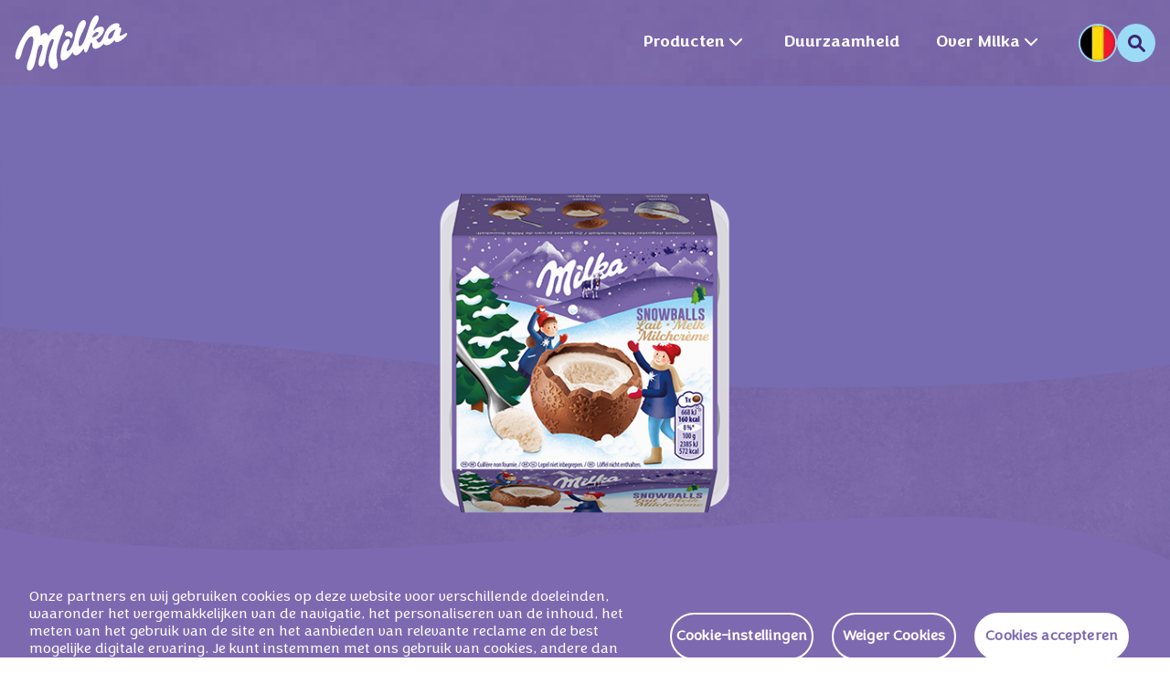

--- FILE ---
content_type: text/html
request_url: https://www.milka.com/nl-be/producten/milka-snowballs-melk-112g-40893/
body_size: 63972
content:
<!DOCTYPE html><html lang="nl-be"><head><meta charSet="utf-8"/><meta http-equiv="x-ua-compatible" content="ie=edge"/><meta name="viewport" content="width=device-width, initial-scale=1, shrink-to-fit=no"/><meta name="generator" content="Gatsby 4.25.9"/><meta name="viewport" content="width=device-width, initial-scale=1.0" data-gatsby-head="true"/><meta property="http-equiv" content="text/html; charset=utf-8" data-gatsby-head="true"/><meta name="description" content="Een sneeuwbal om op te eten!" data-gatsby-head="true"/><meta property="og:title" content="Milka Snowballs Melk 112g" data-gatsby-head="true"/><meta property="og:description" content="Een sneeuwbal om op te eten!" data-gatsby-head="true"/><meta property="og:type" content="website" data-gatsby-head="true"/><meta name="og:image" data-gatsby-head="true"/><meta name="og:url" content="https://www.milka.com/nl-be/producten/milka-snowballs-melk-112g-40893" data-gatsby-head="true"/><meta name="og:site_name" content="Ontdek Milka!" data-gatsby-head="true"/><meta name="twitter:card" content="summary" data-gatsby-head="true"/><meta name="twitter:creator" content="@gatsbyjs" data-gatsby-head="true"/><meta name="twitter:title" data-gatsby-head="true"/><meta name="twitter:description" data-gatsby-head="true"/><meta name="twitter:image" content="" data-gatsby-head="true"/><meta name="robots" content="index, follow" data-gatsby-head="true"/><style data-href="/styles.1a5adaabbbe544292736.css" data-identity="gatsby-global-css">/*
! tailwindcss v3.2.4 | MIT License | https://tailwindcss.com
*/*,:after,:before{border:0 solid #e5e7eb;box-sizing:border-box}:after,:before{--tw-content:""}html{-webkit-text-size-adjust:100%;font-feature-settings:normal;font-family:ui-sans-serif,system-ui,-apple-system,BlinkMacSystemFont,Segoe UI,Roboto,Helvetica Neue,Arial,Noto Sans,sans-serif,Apple Color Emoji,Segoe UI Emoji,Segoe UI Symbol,Noto Color Emoji;line-height:1.5;-moz-tab-size:4;-o-tab-size:4;tab-size:4}body{line-height:inherit}hr{border-top-width:1px;color:inherit;height:0}abbr:where([title]){-webkit-text-decoration:underline dotted;text-decoration:underline dotted}h1,h2,h3,h4,h5,h6{font-size:inherit;font-weight:inherit}a{color:inherit;text-decoration:inherit}b,strong{font-weight:bolder}code,kbd,pre,samp{font-family:ui-monospace,SFMono-Regular,Menlo,Monaco,Consolas,Liberation Mono,Courier New,monospace;font-size:1em}small{font-size:80%}sub,sup{font-size:75%;line-height:0;position:relative;vertical-align:baseline}sub{bottom:-.25em}sup{top:-.5em}table{border-collapse:collapse;border-color:inherit;text-indent:0}button,input,optgroup,select,textarea{color:inherit;font-family:inherit;font-size:100%;font-weight:inherit;line-height:inherit;margin:0;padding:0}button,select{text-transform:none}[type=button],[type=reset],[type=submit],button{-webkit-appearance:button;background-color:transparent;background-image:none}:-moz-focusring{outline:auto}:-moz-ui-invalid{box-shadow:none}progress{vertical-align:baseline}::-webkit-inner-spin-button,::-webkit-outer-spin-button{height:auto}[type=search]{-webkit-appearance:textfield;outline-offset:-2px}::-webkit-search-decoration{-webkit-appearance:none}::-webkit-file-upload-button{-webkit-appearance:button;font:inherit}summary{display:list-item}blockquote,dd,dl,figure,h1,h2,h3,h4,h5,h6,hr,p,pre{margin:0}fieldset{margin:0}fieldset,legend{padding:0}menu,ol,ul{list-style:none;margin:0;padding:0}textarea{resize:vertical}input::-moz-placeholder,textarea::-moz-placeholder{color:#9ca3af;opacity:1}input::placeholder,textarea::placeholder{color:#9ca3af;opacity:1}[role=button],button{cursor:pointer}:disabled{cursor:default}audio,canvas,embed,iframe,img,object,svg,video{display:block;vertical-align:middle}img,video{height:auto;max-width:100%}[hidden]{display:none}*,:after,:before{--tw-border-spacing-x:0;--tw-border-spacing-y:0;--tw-translate-x:0;--tw-translate-y:0;--tw-rotate:0;--tw-skew-x:0;--tw-skew-y:0;--tw-scale-x:1;--tw-scale-y:1;--tw-pan-x: ;--tw-pan-y: ;--tw-pinch-zoom: ;--tw-scroll-snap-strictness:proximity;--tw-ordinal: ;--tw-slashed-zero: ;--tw-numeric-figure: ;--tw-numeric-spacing: ;--tw-numeric-fraction: ;--tw-ring-inset: ;--tw-ring-offset-width:0px;--tw-ring-offset-color:#fff;--tw-ring-color:rgba(59,130,246,.5);--tw-ring-offset-shadow:0 0 #0000;--tw-ring-shadow:0 0 #0000;--tw-shadow:0 0 #0000;--tw-shadow-colored:0 0 #0000;--tw-blur: ;--tw-brightness: ;--tw-contrast: ;--tw-grayscale: ;--tw-hue-rotate: ;--tw-invert: ;--tw-saturate: ;--tw-sepia: ;--tw-drop-shadow: ;--tw-backdrop-blur: ;--tw-backdrop-brightness: ;--tw-backdrop-contrast: ;--tw-backdrop-grayscale: ;--tw-backdrop-hue-rotate: ;--tw-backdrop-invert: ;--tw-backdrop-opacity: ;--tw-backdrop-saturate: ;--tw-backdrop-sepia: }::backdrop{--tw-border-spacing-x:0;--tw-border-spacing-y:0;--tw-translate-x:0;--tw-translate-y:0;--tw-rotate:0;--tw-skew-x:0;--tw-skew-y:0;--tw-scale-x:1;--tw-scale-y:1;--tw-pan-x: ;--tw-pan-y: ;--tw-pinch-zoom: ;--tw-scroll-snap-strictness:proximity;--tw-ordinal: ;--tw-slashed-zero: ;--tw-numeric-figure: ;--tw-numeric-spacing: ;--tw-numeric-fraction: ;--tw-ring-inset: ;--tw-ring-offset-width:0px;--tw-ring-offset-color:#fff;--tw-ring-color:rgba(59,130,246,.5);--tw-ring-offset-shadow:0 0 #0000;--tw-ring-shadow:0 0 #0000;--tw-shadow:0 0 #0000;--tw-shadow-colored:0 0 #0000;--tw-blur: ;--tw-brightness: ;--tw-contrast: ;--tw-grayscale: ;--tw-hue-rotate: ;--tw-invert: ;--tw-saturate: ;--tw-sepia: ;--tw-drop-shadow: ;--tw-backdrop-blur: ;--tw-backdrop-brightness: ;--tw-backdrop-contrast: ;--tw-backdrop-grayscale: ;--tw-backdrop-hue-rotate: ;--tw-backdrop-invert: ;--tw-backdrop-opacity: ;--tw-backdrop-saturate: ;--tw-backdrop-sepia: }.container{width:100%}@media (min-width:768px){.container{max-width:768px}}@media (min-width:1024px){.container{max-width:1024px}}@media (min-width:1248px){.container{max-width:1248px}}.pointer-events-none{pointer-events:none}.invisible{visibility:hidden}.fixed{position:fixed}.absolute{position:absolute}.relative{position:relative}.sticky{position:sticky}.bottom-\[80px\]{bottom:80px}.left-\[50\%\]{left:50%}.top-0{top:0}.right-0{right:0}.top-\[-1px\]{top:-1px}.left-\[4px\]{left:4px}.bottom-0{bottom:0}.left-0{left:0}.left-\[3px\]{left:3px}.top-\[3px\]{top:3px}.top-\[91px\]{top:91px}.top-\[160px\]{top:160px}.top-\[16px\]{top:16px}.left-\[24px\]{left:24px}.top-\[82px\]{top:82px}.left-\[-52\%\]{left:-52%}.top-\[70\%\]{top:70%}.top-\[8\%\]{top:8%}.top-\[50\%\]{top:50%}.top-\[55\%\]{top:55%}.right-\[50\%\]{right:50%}.top-\[25\%\]{top:25%}.left-\[25\%\]{left:25%}.right-\[25\%\]{right:25%}.bottom-\[10px\]{bottom:10px}.bottom-\[36px\]{bottom:36px}.bottom-\[14\%\]{bottom:14%}.top-auto{top:auto}.bottom-\[15\%\]{bottom:15%}.bottom-\[40px\]{bottom:40px}.bottom-\[42px\]{bottom:42px}.top-\[-11px\]{top:-11px}.top-\[6px\]{top:6px}.left-\[-10px\]{left:-10px}.top-\[-13px\]{top:-13px}.right-\[-18px\]{right:-18px}.top-\[-2px\]{top:-2px}.top-1\/2{top:50%}.left-1\/2{left:50%}.top-\[20px\]{top:20px}.right-\[20px\]{right:20px}.bottom-\[32px\]{bottom:32px}.-top-\[40px\]{top:-40px}.top-\[7\%\]{top:7%}.right-\[4\%\]{right:4%}.right-\[24px\]{right:24px}.top-\[13px\]{top:13px}.top-\[115px\]{top:115px}.right-\[26px\]{right:26px}.bottom-16{bottom:16px}.top-\[28px\]{top:28px}.left-\[32px\]{left:32px}.top-\[-20px\]{top:-20px}.top-\[-30px\]{top:-30px}.top-\[18px\]{top:18px}.left-\[19px\]{left:19px}.-top-\[70px\]{top:-70px}.right-\[16px\]{right:16px}.left-\[22\%\]{left:22%}.right-\[2px\]{right:2px}.top-\[1\.5px\]{top:1.5px}.left-\[50px\]{left:50px}.top-\[5px\]{top:5px}.right-\[17px\]{right:17px}.top-\[-3px\]{top:-3px}.top-\[-125px\]{top:-125px}.top-20{top:20px}.right-\[29px\]{right:29px}.top-30{top:30px}.-top-\[64px\]{top:-64px}.top-\[46\%\]{top:46%}.z-10{z-index:10}.z-\[3\]{z-index:3}.z-\[1\]{z-index:1}.z-\[2\]{z-index:2}.z-50{z-index:50}.z-\[105\]{z-index:105}.\!z-\[100\]{z-index:100!important}.z-\[11\]{z-index:11}.z-\[10\]{z-index:10}.z-\[4\]{z-index:4}.z-\[-1\]{z-index:-1}.z-\[5\]{z-index:5}.z-0{z-index:0}.z-20{z-index:20}.z-9{z-index:9}.order-2{order:2}.order-1{order:1}.order-first{order:-9999}.order-6{order:6}.order-7{order:7}.order-9{order:9}.order-10{order:10}.float-left{float:left}.m-auto{margin:auto}.m-0{margin:0}.mx-\[24px\]{margin-left:24px;margin-right:24px}.mx-auto{margin-left:auto;margin-right:auto}.my-\[48px\]{margin-bottom:48px;margin-top:48px}.my-\[40px\]{margin-bottom:40px;margin-top:40px}.my-0{margin-bottom:0;margin-top:0}.mx-\[60px\]{margin-left:60px;margin-right:60px}.my-auto{margin-bottom:auto;margin-top:auto}.my-\[72px\]{margin-bottom:72px;margin-top:72px}.-my-\[40px\]{margin-bottom:-40px;margin-top:-40px}.my-\[45px\]{margin-bottom:45px;margin-top:45px}.mx-15{margin-left:15px;margin-right:15px}.mx-0{margin-left:0;margin-right:0}.my-10{margin-bottom:10px;margin-top:10px}.mx-\[20px\]{margin-left:20px;margin-right:20px}.my-20{margin-bottom:20px;margin-top:20px}.my-\[24px\]{margin-bottom:24px;margin-top:24px}.mb-16{margin-bottom:16px}.mb-24{margin-bottom:24px}.mb-\[8px\]{margin-bottom:8px}.mt-20{margin-top:20px}.mt-40{margin-top:40px}.mt-\[300px\]{margin-top:300px}.mt-\[20px\]{margin-top:20px}.ml-\[29px\]{margin-left:29px}.mr-\[14px\]{margin-right:14px}.mr-\[12px\]{margin-right:12px}.mb-\[20px\]{margin-bottom:20px}.mt-\[48px\]{margin-top:48px}.mr-\[16px\]{margin-right:16px}.mt-\[30px\]{margin-top:30px}.mt-\[10px\]{margin-top:10px}.mt-\[40px\]{margin-top:40px}.mt-\[16px\]{margin-top:16px}.mt-\[24px\]{margin-top:24px}.ml-\[20px\]{margin-left:20px}.mb-30{margin-bottom:30px}.mb-10{margin-bottom:10px}.mb-40,.mb-\[40px\]{margin-bottom:40px}.mb-\[49px\]{margin-bottom:49px}.mt-\[-2px\]{margin-top:-2px}.mt-\[60px\]{margin-top:60px}.mt-\[64px\]{margin-top:64px}.mt-\[-80px\]{margin-top:-80px}.mt-\[165px\]{margin-top:165px}.mb-7{margin-bottom:7px}.mt-\[8px\]{margin-top:8px}.mb-\[6px\]{margin-bottom:6px}.mb-8{margin-bottom:8px}.mt-\[4px\]{margin-top:4px}.mb-\[-10px\]{margin-bottom:-10px}.mb-\[-50px\]{margin-bottom:-50px}.\!mb-\[20px\]{margin-bottom:20px!important}.mt-0{margin-top:0}.-mr-\[80px\]{margin-right:-80px}.-mt-\[20px\]{margin-top:-20px}.mb-\[-15px\]{margin-bottom:-15px}.mt-\[32px\]{margin-top:32px}.mb-\[64px\]{margin-bottom:64px}.mt-\[22px\]{margin-top:22px}.mt-\[11px\]{margin-top:11px}.mb-\[12px\]{margin-bottom:12px}.mb-\[32px\]{margin-bottom:32px}.mb-20{margin-bottom:20px}.ml-auto{margin-left:auto}.mb-4{margin-bottom:4px}.ml-\[-100px\]{margin-left:-100px}.mt-\[5px\]{margin-top:5px}.-mt-\[1px\]{margin-top:-1px}.mb-\[16px\]{margin-bottom:16px}.mb-\[24px\]{margin-bottom:24px}.mb-\[50px\]{margin-bottom:50px}.ml-\[21px\]{margin-left:21px}.ml-50{margin-left:50px}.mb-50{margin-bottom:50px}.ml-\[7px\]{margin-left:7px}.mr-\[56px\]{margin-right:56px}.mr-7{margin-right:7px}.mt-1{margin-top:.25rem}.mt-px{margin-top:1px}.mb-32{margin-bottom:32px}.mt-11{margin-top:11px}.mt-15{margin-top:15px}.mb-\[62px\]{margin-bottom:62px}.mb-\[42px\]{margin-bottom:42px}.mr-\[40px\]{margin-right:40px}.mb-\[40\]{margin-bottom:40}.mb-14{margin-bottom:14px}.mt-12{margin-top:12px}.ml-\[-10px\]{margin-left:-10px}.mb-\[30px\]{margin-bottom:30px}.mb-\[80px\]{margin-bottom:80px}.mb-27{margin-bottom:27px}.mr-2{margin-right:.5rem}.mb-2{margin-bottom:.5rem}.mt-\[12px\]{margin-top:12px}.mb-\[48px\]{margin-bottom:48px}.mb-\[18px\]{margin-bottom:18px}.mt-\[39px\]{margin-top:39px}.mt-\[25px\]{margin-top:25px}.mb-18{margin-bottom:18px}.mt-10{margin-top:10px}.mt-\[3px\]{margin-top:3px}.mt-\[120px\]{margin-top:120px}.mb-\[128px\]{margin-bottom:128px}.mr-11{margin-right:11px}.ml-\[-5px\]{margin-left:-5px}.mt-\[68px\]{margin-top:68px}.mr-\[24px\]{margin-right:24px}.mr-\[25px\]{margin-right:25px}.ml-\[40px\]{margin-left:40px}.ml-\[12px\]{margin-left:12px}.mt-\[21px\]{margin-top:21px}.mb-\[13px\]{margin-bottom:13px}.box-border{box-sizing:border-box}.box-content{box-sizing:content-box}.block{display:block}.\!block{display:block!important}.inline-block{display:inline-block}.inline{display:inline}.flex{display:flex}.\!flex{display:flex!important}.inline-flex{display:inline-flex}.table{display:table}.grid{display:grid}.hidden{display:none}.h-\[300px\]{height:300px}.h-\[42px\]{height:42px}.h-\[40px\]{height:40px}.h-\[34px\]{height:34px}.h-\[32px\]{height:32px}.h-\[100vh\]{height:100vh}.h-\[72\%\]{height:72%}.h-\[24px\]{height:24px}.h-\[16px\]{height:16px}.h-full{height:100%}.h-\[30px\]{height:30px}.h-\[600px\]{height:600px}.h-min{height:-moz-min-content;height:min-content}.h-\[324px\]{height:324px}.h-auto{height:auto}.h-\[268px\]{height:268px}.h-\[240px\]{height:240px}.h-\[332px\]{height:332px}.h-\[112px\]{height:112px}.h-\[327px\]{height:327px}.h-\[270px\]{height:270px}.h-\[1px\]{height:1px}.h-\[80px\]{height:80px}.h-\[960px\]{height:960px}.\!h-\[69px\]{height:69px!important}.h-\[45px\]{height:45px}.h-\[15vw\]{height:15vw}.h-\[41px\]{height:41px}.h-\[72px\]{height:72px}.h-\[130px\]{height:130px}.h-\[70px\]{height:70px}.h-\[321px\]{height:321px}.h-\[244px\]{height:244px}.h-\[90px\]{height:90px}.h-\[50px\]{height:50px}.h-20{height:20px}.h-\[15px\]{height:15px}.h-\[54px\]{height:54px}.h-0{height:0}.h-\[69px\]{height:69px}.max-h-\[50vh\]{max-height:50vh}.max-h-\[345px\]{max-height:345px}.max-h-\[550px\]{max-height:550px}.max-h-\[537px\]{max-height:537px}.max-h-\[100\%\]{max-height:100%}.max-h-\[93px\]{max-height:93px}.max-h-\[244px\]{max-height:244px}.max-h-\[45px\]{max-height:45px}.max-h-\[240px\]{max-height:240px}.min-h-screen{min-height:100vh}.min-h-\[40px\]{min-height:40px}.min-h-\[250px\]{min-height:250px}.min-h-\[700px\]{min-height:700px}.min-h-\[86px\]{min-height:86px}.min-h-\[200px\]{min-height:200px}.min-h-\[60px\]{min-height:60px}.min-h-\[55px\]{min-height:55px}.min-h-\[244px\]{min-height:244px}.min-h-\[95px\]{min-height:95px}.min-h-\[490px\]{min-height:490px}.min-h-\[542px\]{min-height:542px}.min-h-\[100px\]{min-height:100px}.min-h-\[30px\]{min-height:30px}.w-\[42px\]{width:42px}.w-\[97px\]{width:97px}.w-\[240px\]{width:240px}.w-\[90\%\]{width:90%}.w-full{width:100%}.w-\[34px\]{width:34px}.\!w-\[auto\]{width:auto!important}.w-\[31px\]{width:31px}.w-\[139px\]{width:139px}.w-\[24px\]{width:24px}.w-\[48\.6\%\]{width:48.6%}.w-\[30px\]{width:30px}.w-\[327px\]{width:327px}.w-\[195px\]{width:195px}.w-\[250px\]{width:250px}.w-fit{width:-moz-fit-content;width:fit-content}.\!w-max{width:-moz-max-content!important;width:max-content!important}.\!w-\[250px\]{width:250px!important}.w-1\/2{width:50%}.w-\[348px\]{width:348px}.w-\[260px\]{width:260px}.w-\[200px\]{width:200px}.w-\[503px\]{width:503px}.w-\[650px\]{width:650px}.w-\[354px\]{width:354px}.\!w-\[200px\]{width:200px!important}.w-\[100\%\]{width:100%}.\!w-fit{width:-moz-fit-content!important;width:fit-content!important}.\!w-auto{width:auto!important}.w-\[389px\]{width:389px}.w-\[48\%\]{width:48%}.w-\[180px\]{width:180px}.w-\[80px\]{width:80px}.w-\[37px\]{width:37px}.w-\[90px\]{width:90px}.w-4\/5{width:80%}.w-\[15vw\]{width:15vw}.w-\[80\%\]{width:80%}.w-\[147px\]{width:147px}.w-\[72px\]{width:72px}.w-\[130px\]{width:130px}.w-\[70px\]{width:70px}.w-\[500px\]{width:500px}.w-\[22px\]{width:22px}.w-\[54px\]{width:54px}.w-\[133px\]{width:133px}.w-\[600px\]{width:600px}.w-screen{width:100vw}.w-\[12px\]{width:12px}.min-w-\[160px\!important\]{min-width:160px!important}.min-w-\[105px\]{min-width:105px}.min-w-\[215px\]{min-width:215px}.min-w-\[60px\]{min-width:60px}.min-w-\[200px\]{min-width:200px}.min-w-\[150px\]{min-width:150px}.min-w-\[24px\]{min-width:24px}.max-w-\[1019px\]{max-width:1019px}.max-w-\[102px\]{max-width:102px}.max-w-\[1248px\]{max-width:1248px}.max-w-\[40\%\]{max-width:40%}.max-w-\[1440px\]{max-width:1440px}.max-w-\[1232px\]{max-width:1232px}.max-w-\[320px\]{max-width:320px}.max-w-\[1350px\]{max-width:1350px}.max-w-\[510px\]{max-width:510px}.max-w-\[740px\]{max-width:740px}.max-w-\[327px\]{max-width:327px}.max-w-\[750px\]{max-width:750px}.max-w-\[675px\]{max-width:675px}.max-w-\[500px\]{max-width:500px}.max-w-fit{max-width:-moz-fit-content;max-width:fit-content}.max-w-\[160px\]{max-width:160px}.max-w-\[280px\]{max-width:280px}.max-w-\[222px\]{max-width:222px}.max-w-full{max-width:100%}.max-w-\[419px\]{max-width:419px}.max-w-\[326px\]{max-width:326px}.max-w-\[660px\]{max-width:660px}.max-w-\[538px\]{max-width:538px}.max-w-\[813px\]{max-width:813px}.max-w-\[350px\]{max-width:350px}.max-w-\[800px\]{max-width:800px}.max-w-\[602px\]{max-width:602px}.max-w-\[1022px\]{max-width:1022px}.max-w-\[610px\]{max-width:610px}.max-w-\[1280px\]{max-width:1280px}.max-w-\[824px\]{max-width:824px}.max-w-\[1000px\]{max-width:1000px}.max-w-\[370px\]{max-width:370px}.max-w-\[270px\]{max-width:270px}.max-w-\[90px\]{max-width:90px}.max-w-\[93px\]{max-width:93px}.max-w-\[329px\]{max-width:329px}.max-w-\[600px\]{max-width:600px}.max-w-\[496px\]{max-width:496px}.max-w-\[497px\]{max-width:497px}.max-w-\[250px\]{max-width:250px}.max-w-\[80\%\]{max-width:80%}.basis-\[100\%\]{flex-basis:100%}.basis-\[33\%\]{flex-basis:33%}.basis-\[50\%\]{flex-basis:50%}.basis-\[30\%\]{flex-basis:30%}.basis-\[80\%\]{flex-basis:80%}.border-separate{border-collapse:separate}.border-spacing-0{--tw-border-spacing-x:0px;--tw-border-spacing-y:0px;border-spacing:var(--tw-border-spacing-x) var(--tw-border-spacing-y)}.translate-x-\[-50\%\]{--tw-translate-x:-50%}.translate-x-\[-50\%\],.translate-y-\[-50\%\]{transform:translate(var(--tw-translate-x),var(--tw-translate-y)) rotate(var(--tw-rotate)) skewX(var(--tw-skew-x)) skewY(var(--tw-skew-y)) scaleX(var(--tw-scale-x)) scaleY(var(--tw-scale-y))}.translate-y-\[-50\%\]{--tw-translate-y:-50%}.translate-x-\[-25\%\]{--tw-translate-x:-25%}.-translate-x-1\/2,.translate-x-\[-25\%\]{transform:translate(var(--tw-translate-x),var(--tw-translate-y)) rotate(var(--tw-rotate)) skewX(var(--tw-skew-x)) skewY(var(--tw-skew-y)) scaleX(var(--tw-scale-x)) scaleY(var(--tw-scale-y))}.-translate-x-1\/2{--tw-translate-x:-50%}.-translate-y-1\/2{--tw-translate-y:-50%}.-translate-x-\[50\%\],.-translate-y-1\/2{transform:translate(var(--tw-translate-x),var(--tw-translate-y)) rotate(var(--tw-rotate)) skewX(var(--tw-skew-x)) skewY(var(--tw-skew-y)) scaleX(var(--tw-scale-x)) scaleY(var(--tw-scale-y))}.-translate-x-\[50\%\]{--tw-translate-x:-50%}.translate-x-0{--tw-translate-x:0px}.translate-x-0,.translate-x-full{transform:translate(var(--tw-translate-x),var(--tw-translate-y)) rotate(var(--tw-rotate)) skewX(var(--tw-skew-x)) skewY(var(--tw-skew-y)) scaleX(var(--tw-scale-x)) scaleY(var(--tw-scale-y))}.translate-x-full{--tw-translate-x:100%}.rotate-\[-6deg\]{--tw-rotate:-6deg}.rotate-\[-5deg\],.rotate-\[-6deg\]{transform:translate(var(--tw-translate-x),var(--tw-translate-y)) rotate(var(--tw-rotate)) skewX(var(--tw-skew-x)) skewY(var(--tw-skew-y)) scaleX(var(--tw-scale-x)) scaleY(var(--tw-scale-y))}.rotate-\[-5deg\]{--tw-rotate:-5deg}.rotate-\[5deg\]{--tw-rotate:5deg}.rotate-180,.rotate-\[5deg\]{transform:translate(var(--tw-translate-x),var(--tw-translate-y)) rotate(var(--tw-rotate)) skewX(var(--tw-skew-x)) skewY(var(--tw-skew-y)) scaleX(var(--tw-scale-x)) scaleY(var(--tw-scale-y))}.rotate-180{--tw-rotate:180deg}.scale-\[2\.2\]{--tw-scale-x:2.2;--tw-scale-y:2.2}.scale-\[1\.1\],.scale-\[2\.2\]{transform:translate(var(--tw-translate-x),var(--tw-translate-y)) rotate(var(--tw-rotate)) skewX(var(--tw-skew-x)) skewY(var(--tw-skew-y)) scaleX(var(--tw-scale-x)) scaleY(var(--tw-scale-y))}.scale-\[1\.1\]{--tw-scale-x:1.1;--tw-scale-y:1.1}.transform{transform:translate(var(--tw-translate-x),var(--tw-translate-y)) rotate(var(--tw-rotate)) skewX(var(--tw-skew-x)) skewY(var(--tw-skew-y)) scaleX(var(--tw-scale-x)) scaleY(var(--tw-scale-y))}.cursor-pointer{cursor:pointer}.resize{resize:both}.scroll-ml-\[20px\]{scroll-margin-left:20px}.scroll-mt-40{scroll-margin-top:40px}.scroll-mt-80{scroll-margin-top:80px}.list-none{list-style-type:none}.appearance-none{-webkit-appearance:none;-moz-appearance:none;appearance:none}.grid-cols-1{grid-template-columns:repeat(1,minmax(0,1fr))}.grid-cols-2{grid-template-columns:repeat(2,minmax(0,1fr))}.flex-row{flex-direction:row}.flex-row-reverse{flex-direction:row-reverse}.flex-col{flex-direction:column}.flex-col-reverse{flex-direction:column-reverse}.flex-wrap{flex-wrap:wrap}.content-between{align-content:space-between}.items-start{align-items:flex-start}.items-end{align-items:flex-end}.items-center{align-items:center}.justify-start{justify-content:flex-start}.justify-end{justify-content:flex-end}.justify-center{justify-content:center}.justify-between{justify-content:space-between}.gap-\[8px\]{gap:8px}.gap-\[24px\]{gap:24px}.gap-\[6px\]{gap:6px}.gap-\[20px\]{gap:20px}.gap-\[50px\]{gap:50px}.gap-\[14px\]{gap:14px}.gap-\[32px\]{gap:32px}.gap-\[16px\]{gap:16px}.gap-\[25px\]{gap:25px}.gap-\[30px\]{gap:30px}.gap-\[12px\]{gap:12px}.gap-\[4px\]{gap:4px}.gap-x-24{-moz-column-gap:24px;column-gap:24px}.gap-x-4{-moz-column-gap:4px;column-gap:4px}.gap-y-\[9px\]{row-gap:9px}.gap-x-\[8px\]{-moz-column-gap:8px;column-gap:8px}.gap-y-\[56px\]{row-gap:56px}.gap-y-\[32px\]{row-gap:32px}.gap-y-\[20px\]{row-gap:20px}.gap-y-\[26px\]{row-gap:26px}.gap-y-\[24px\]{row-gap:24px}.gap-x-\[24px\]{-moz-column-gap:24px;column-gap:24px}.gap-y-\[16px\]{row-gap:16px}.gap-x-8{-moz-column-gap:8px;column-gap:8px}.gap-y-\[28px\]{row-gap:28px}.gap-x-\[20px\]{-moz-column-gap:20px;column-gap:20px}.gap-y-\[30px\]{row-gap:30px}.gap-y-\[8px\]{row-gap:8px}.gap-x-\[16px\]{-moz-column-gap:16px;column-gap:16px}.gap-x-\[14px\]{-moz-column-gap:14px;column-gap:14px}.gap-y-24{row-gap:24px}.gap-y-\[34px\]{row-gap:34px}.gap-y-\[12px\]{row-gap:12px}.gap-x-\[19px\]{-moz-column-gap:19px;column-gap:19px}.self-start{align-self:flex-start}.self-end{align-self:flex-end}.self-center{align-self:center}.overflow-auto{overflow:auto}.overflow-hidden{overflow:hidden}.overflow-y-auto{overflow-y:auto}.overflow-y-hidden{overflow-y:hidden}.overflow-y-scroll{overflow-y:scroll}.scroll-smooth{scroll-behavior:smooth}.whitespace-nowrap{white-space:nowrap}.break-words{overflow-wrap:break-word}.break-all{word-break:break-all}.break-keep{word-break:keep-all}.rounded-\[16px\]{border-radius:16px}.rounded-full{border-radius:9999px}.rounded-\[200px\]{border-radius:200px}.rounded-\[50px\]{border-radius:50px}.rounded-\[30px\]{border-radius:30px}.rounded-\[8px\]{border-radius:8px}.rounded-20,.rounded-\[20px\]{border-radius:20px}.rounded-\[100px\]{border-radius:100px}.rounded-\[2rem\]{border-radius:2rem}.rounded-\[15px\]{border-radius:15px}.rounded-\[12px\]{border-radius:12px}.rounded-\[0px\]{border-radius:0}.rounded-\[50\%\]{border-radius:50%}.rounded-\[25px\]{border-radius:25px}.rounded-\[3px\]{border-radius:3px}.rounded{border-radius:.25rem}.rounded-\[4px\]{border-radius:4px}.rounded-t-\[16px\]{border-top-left-radius:16px;border-top-right-radius:16px}.rounded-b-none{border-bottom-left-radius:0;border-bottom-right-radius:0}.rounded-t-none{border-top-left-radius:0;border-top-right-radius:0}.rounded-t-\[15px\]{border-top-left-radius:15px;border-top-right-radius:15px}.rounded-t-\[10px\]{border-top-left-radius:10px;border-top-right-radius:10px}.rounded-b-\[16px\]{border-bottom-left-radius:16px;border-bottom-right-radius:16px}.rounded-l-\[32px\]{border-bottom-left-radius:32px;border-top-left-radius:32px}.border-2,.border-\[2px\]{border-width:2px}.\!border-2{border-width:2px!important}.border,.border-1{border-width:1px}.border-4{border-width:4px}.border-\[6px\]{border-width:6px}.\!border-\[2px\]{border-width:2px!important}.border-b,.border-b-1,.border-b-\[1px\]{border-bottom-width:1px}.border-t{border-top-width:1px}.border-b-2,.border-b-\[2px\]{border-bottom-width:2px}.border-t-1{border-top-width:1px}.border-b-0{border-bottom-width:0}.border-r-1{border-right-width:1px}.border-solid{border-style:solid}.border-freshLilac{--tw-border-opacity:1;border-color:rgb(208 200 227/var(--tw-border-opacity))}.border-alpineBlue{--tw-border-opacity:1;border-color:rgb(156 219 246/var(--tw-border-opacity))}.border-alpineWhite{--tw-border-opacity:1;border-color:rgb(255 255 255/var(--tw-border-opacity))}.border-\[\#00358E\]{--tw-border-opacity:1;border-color:rgb(0 53 142/var(--tw-border-opacity))}.border-white{--tw-border-opacity:1;border-color:rgb(255 255 255/var(--tw-border-opacity))}.\!border-alpineBlue{--tw-border-opacity:1!important;border-color:rgb(156 219 246/var(--tw-border-opacity))!important}.border-\[\#ffffff\]{--tw-border-opacity:1;border-color:rgb(255 255 255/var(--tw-border-opacity))}.\!border-darkLilac{--tw-border-opacity:1!important;border-color:rgb(59 39 116/var(--tw-border-opacity))!important}.border-darkLilac{--tw-border-opacity:1;border-color:rgb(59 39 116/var(--tw-border-opacity))}.border-transparent{border-color:transparent}.border-gray-300{--tw-border-opacity:1;border-color:rgb(209 213 219/var(--tw-border-opacity))}.border-red-600{--tw-border-opacity:1;border-color:rgb(220 38 38/var(--tw-border-opacity))}.border-errorDark{--tw-border-opacity:1;border-color:rgb(140 29 24/var(--tw-border-opacity))}.border-red-500{--tw-border-opacity:1;border-color:rgb(239 68 68/var(--tw-border-opacity))}.bg-darkLilac{--tw-bg-opacity:1;background-color:rgb(59 39 116/var(--tw-bg-opacity))}.bg-alpineWhite,.bg-white{--tw-bg-opacity:1;background-color:rgb(255 255 255/var(--tw-bg-opacity))}.bg-lightLilac{--tw-bg-opacity:1;background-color:rgb(236 233 244/var(--tw-bg-opacity))}.bg-milkaLilac{--tw-bg-opacity:1;background-color:rgb(125 105 175/var(--tw-bg-opacity))}.bg-alpineBlue{--tw-bg-opacity:1;background-color:rgb(156 219 246/var(--tw-bg-opacity))}.\!bg-transparent{background-color:transparent!important}.bg-\[\#ffffff\]{--tw-bg-opacity:1;background-color:rgb(255 255 255/var(--tw-bg-opacity))}.bg-darkBlue{--tw-bg-opacity:1;background-color:rgb(0 53 142/var(--tw-bg-opacity))}.bg-\[\#D0C8E3\]{--tw-bg-opacity:1;background-color:rgb(208 200 227/var(--tw-bg-opacity))}.bg-\[\#fff\]{--tw-bg-opacity:1;background-color:rgb(255 255 255/var(--tw-bg-opacity))}.\!bg-alpineWhite,.\!bg-white{--tw-bg-opacity:1!important;background-color:rgb(255 255 255/var(--tw-bg-opacity))!important}.bg-errorBg{--tw-bg-opacity:1;background-color:rgb(244 218 218/var(--tw-bg-opacity))}.bg-freshLilac{--tw-bg-opacity:1;background-color:rgb(208 200 227/var(--tw-bg-opacity))}.bg-\[\#776CB1\]{--tw-bg-opacity:1;background-color:rgb(119 108 177/var(--tw-bg-opacity))}.bg-black\/50{background-color:rgba(0,0,0,.5)}.bg-black{--tw-bg-opacity:1;background-color:rgb(0 0 0/var(--tw-bg-opacity))}.bg-opacity-80{--tw-bg-opacity:0.8}.bg-opacity-\[0\.7\]{--tw-bg-opacity:0.7}.bg-opacity-\[0\.65\]{--tw-bg-opacity:0.65}.bg-commonBg{background-image:url(/static/common-bg-2d2f99b11568dc9bc010dc54a65b3942.png)}.bg-filterHeader{background-image:url(/static/filter-header-60b8ab82979b9657481398314d7256ff.png)}.bg-\[url\(\'\.\.\/assests\/icons\/close-white\.png\'\)\]{background-image:url([data-uri])}.bg-\[url\(\'\.\.\/assests\/icons\/filter\.png\'\)\]{background-image:url([data-uri])}.bg-\[url\(\'\.\.\/assests\/icons\/arrow-left-darklilac\.png\'\)\]{background-image:url([data-uri])}.bg-bgProductDetail{background-image:url(/static/pdp-bg-img-beb241eef420bed550c4909c7beebcce.png)}.bg-rangeBannerMobile{background-image:url(/static/range-banner-mobile-bg-28c13b4872660be2b46bc9f315d89c34.png)}.bg-gradGolden{background-image:linear-gradient(90deg,#eec674 2.14%,#ffe9ac 41.76%,#cb9f52 70.49%,#ffe9ac 99.21%)}.bg-play{background-image:url([data-uri])}.bg-closeModalIcon{background-image:url([data-uri])}.\!bg-commonBg{background-image:url(/static/common-bg-2d2f99b11568dc9bc010dc54a65b3942.png)!important}.bg-gamePieceBg{background-image:url(/static/game-piece-bg-08ef7b6c9eb5217a0f9faace0ba8639d.png)}.bg-errorIcon{background-image:url([data-uri])}.bg-tiktok{background-image:url([data-uri])}.bg-newsletterArrow{background-image:url([data-uri])}.bg-selectArrow{background-image:url([data-uri])}.bg-eyeIcon{background-image:url([data-uri])}.bg-arrowRight{background-image:url([data-uri])}.bg-closeIcon{background-image:url([data-uri])}.bg-playButton{background-image:url([data-uri])}.bg-cover{background-size:cover}.bg-\[length\:155\%\]{background-size:155%}.bg-contain{background-size:contain}.bg-\[length\:15px_15px\]{background-size:15px 15px}.bg-\[length\:24px_24px\]{background-size:24px 24px}.bg-\[length\:11px\]{background-size:11px}.bg-\[length\:22px_22px\]{background-size:22px 22px}.bg-clip-padding{background-clip:padding-box}.bg-clip-text{-webkit-background-clip:text;background-clip:text}.bg-center{background-position:50%}.bg-\[8px_8px\]{background-position:8px 8px}.bg-\[114px_center\]{background-position:114px}.bg-right{background-position:100%}.\!bg-\[98\%_center\]{background-position:98%!important}.bg-\[right_center\]{background-position:100%}.\!bg-\[right_-2px\]{background-position:right -2px!important}.bg-repeat{background-repeat:repeat}.bg-no-repeat{background-repeat:no-repeat}.object-contain{-o-object-fit:contain;object-fit:contain}.object-cover{-o-object-fit:cover;object-fit:cover}.object-top{-o-object-position:top;object-position:top}.object-right-top{-o-object-position:right top;object-position:right top}.p-\[24px\]{padding:24px}.p-\[20px\]{padding:20px}.p-8,.p-\[8px\]{padding:8px}.p-\[15px\]{padding:15px}.p-\[16px\]{padding:16px}.p-2{padding:.5rem}.p-7{padding:7px}.p-0{padding:0}.p-5{padding:5px}.p-13{padding:13px}.p-14{padding:14px}.p-3{padding:3px}.p-\[2px\]{padding:2px}.p-\[18px\]{padding:18px}.p-30{padding:30px}.py-\[64px\]{padding-bottom:64px;padding-top:64px}.px-\[12px\]{padding-left:12px;padding-right:12px}.px-\[24px\]{padding-left:24px;padding-right:24px}.py-\[42\.5px\]{padding-bottom:42.5px;padding-top:42.5px}.py-\[10px\]{padding-bottom:10px;padding-top:10px}.px-20{padding-left:20px;padding-right:20px}.\!py-0{padding-bottom:0!important;padding-top:0!important}.py-\[24px\]{padding-bottom:24px;padding-top:24px}.py-\[36px\]{padding-bottom:36px;padding-top:36px}.px-24{padding-left:24px;padding-right:24px}.py-16{padding-bottom:16px;padding-top:16px}.px-0{padding-left:0;padding-right:0}.px-25{padding-left:25px;padding-right:25px}.py-\[19px\]{padding-bottom:19px;padding-top:19px}.\!px-5{padding-left:5px!important;padding-right:5px!important}.py-\[16px\]{padding-bottom:16px;padding-top:16px}.px-\[32px\]{padding-left:32px;padding-right:32px}.py-\[40px\]{padding-bottom:40px;padding-top:40px}.px-\[40px\]{padding-left:40px;padding-right:40px}.py-\[20px\]{padding-bottom:20px;padding-top:20px}.py-\[25px\]{padding-bottom:25px;padding-top:25px}.px-\[20px\]{padding-left:20px;padding-right:20px}.py-\[30px\]{padding-bottom:30px;padding-top:30px}.\!px-\[12px\]{padding-left:12px!important;padding-right:12px!important}.px-\[28px\]{padding-left:28px;padding-right:28px}.py-80,.py-\[80px\]{padding-bottom:80px;padding-top:80px}.py-40{padding-bottom:40px;padding-top:40px}.px-\[25px\]{padding-left:25px;padding-right:25px}.py-30{padding-bottom:30px;padding-top:30px}.px-10{padding-left:10px;padding-right:10px}.py-\[52px\]{padding-bottom:52px;padding-top:52px}.px-16{padding-left:16px;padding-right:16px}.px-\[45px\]{padding-left:45px;padding-right:45px}.px-\[10px\]{padding-left:10px;padding-right:10px}.py-\[47px\]{padding-bottom:47px;padding-top:47px}.px-\[0px\]{padding-left:0;padding-right:0}.py-\[50px\]{padding-bottom:50px;padding-top:50px}.px-\[30px\]{padding-left:30px;padding-right:30px}.\!py-\[12px\]{padding-bottom:12px!important;padding-top:12px!important}.\!px-\[34px\]{padding-left:34px!important;padding-right:34px!important}.px-\[26px\]{padding-left:26px;padding-right:26px}.py-\[56px\]{padding-bottom:56px;padding-top:56px}.px-32{padding-left:32px;padding-right:32px}.\!px-\[32px\]{padding-left:32px!important;padding-right:32px!important}.px-\[16px\]{padding-left:16px;padding-right:16px}.py-20{padding-bottom:20px;padding-top:20px}.px-\[6\%\]{padding-left:6%;padding-right:6%}.py-25{padding-bottom:25px;padding-top:25px}.py-\[48px\]{padding-bottom:48px;padding-top:48px}.py-\[4px\]{padding-bottom:4px;padding-top:4px}.px-8{padding-left:8px;padding-right:8px}.py-\[60px\]{padding-bottom:60px;padding-top:60px}.py-\[26px\]{padding-bottom:26px;padding-top:26px}.px-2{padding-left:.5rem;padding-right:.5rem}.py-\[28px\]{padding-bottom:28px;padding-top:28px}.px-\[21px\]{padding-left:21px;padding-right:21px}.py-\[57\.5px\]{padding-bottom:57.5px;padding-top:57.5px}.py-\[8px\]{padding-bottom:8px;padding-top:8px}.px-3{padding-left:3px;padding-right:3px}.py-1\.5{padding-bottom:.375rem;padding-top:.375rem}.py-1{padding-bottom:.25rem;padding-top:.25rem}.py-13{padding-bottom:13px;padding-top:13px}.py-\[18px\]{padding-bottom:18px;padding-top:18px}.px-\[14px\]{padding-left:14px;padding-right:14px}.px-\[4px\]{padding-left:4px;padding-right:4px}.px-15{padding-left:15px;padding-right:15px}.py-10{padding-bottom:10px;padding-top:10px}.pt-\[24px\]{padding-top:24px}.pb-\[94px\]{padding-bottom:94px}.pb-\[32px\]{padding-bottom:32px}.pt-\[96px\]{padding-top:96px}.pb-\[25px\]{padding-bottom:25px}.pl-24{padding-left:24px}.pl-\[37px\]{padding-left:37px}.pr-\[43px\]{padding-right:43px}.pt-\[29px\]{padding-top:29px}.pb-\[18px\]{padding-bottom:18px}.pt-\[80px\]{padding-top:80px}.pt-\[54px\]{padding-top:54px}.pb-\[24px\]{padding-bottom:24px}.pt-\[13px\]{padding-top:13px}.pb-\[12px\]{padding-bottom:12px}.pl-10{padding-left:10px}.pt-15{padding-top:15px}.pt-8{padding-top:8px}.pt-\[30px\]{padding-top:30px}.pb-\[60px\]{padding-bottom:60px}.pb-\[6px\]{padding-bottom:6px}.pt-50{padding-top:50px}.pb-40{padding-bottom:40px}.pb-\[56px\]{padding-bottom:56px}.pb-\[130px\]{padding-bottom:130px}.pb-\[40px\]{padding-bottom:40px}.pt-\[66px\]{padding-top:66px}.pb-\[46px\]{padding-bottom:46px}.pt-\[35px\]{padding-top:35px}.pb-\[20px\]{padding-bottom:20px}.pb-0{padding-bottom:0}.pl-\[16px\]{padding-left:16px}.pb-\[170px\]{padding-bottom:170px}.pt-\[40px\]{padding-top:40px}.pt-\[64px\]{padding-top:64px}.pb-\[80px\]{padding-bottom:80px}.pt-\[32px\]{padding-top:32px}.pb-\[96px\]{padding-bottom:96px}.pb-\[64px\]{padding-bottom:64px}.pl-\[24px\]{padding-left:24px}.pb-30{padding-bottom:30px}.pt-\[42px\]{padding-top:42px}.pb-\[43px\]{padding-bottom:43px}.pb-\[35px\]{padding-bottom:35px}.pt-\[20px\]{padding-top:20px}.pb-16{padding-bottom:16px}.pb-\[8px\]{padding-bottom:8px}.pr-\[30px\]{padding-right:30px}.pt-\[63px\]{padding-top:63px}.pt-\[70px\]{padding-top:70px}.pt-\[36px\]{padding-top:36px}.pt-\[45px\]{padding-top:45px}.pr-\[44px\]{padding-right:44px}.pb-\[36px\]{padding-bottom:36px}.\!pt-0{padding-top:0!important}.pb-\[90px\]{padding-bottom:90px}.pt-\[15px\]{padding-top:15px}.pt-40{padding-top:40px}.pb-\[10px\]{padding-bottom:10px}.pt-0{padding-top:0}.pt-\[12px\]{padding-top:12px}.pb-10{padding-bottom:10px}.pt-\[8px\]{padding-top:8px}.pb-\[16px\]{padding-bottom:16px}.pb-4{padding-bottom:4px}.pr-5{padding-right:5px}.pl-8{padding-left:8px}.pb-\[1\.1em\]{padding-bottom:1.1em}.pb-\[120px\]{padding-bottom:120px}.pb-\[30px\]{padding-bottom:30px}.pl-20{padding-left:20px}.pb-\[51px\]{padding-bottom:51px}.pt-\[48px\]{padding-top:48px}.pt-20{padding-top:20px}.pl-\[41px\]{padding-left:41px}.pl-\[23px\]{padding-left:23px}.pr-\[15px\]{padding-right:15px}.pt-10{padding-top:10px}.pb-6{padding-bottom:6px}.pl-16{padding-left:16px}.pr-\[38px\]{padding-right:38px}.pt-2{padding-top:.5rem}.pl-\[32px\]{padding-left:32px}.pb-80{padding-bottom:80px}.pl-50{padding-left:50px}.pl-\[20px\]{padding-left:20px}.pr-\[40px\]{padding-right:40px}.pr-\[50px\]{padding-right:50px}.pb-\[92px\]{padding-bottom:92px}.pr-\[45px\]{padding-right:45px}.pb-\[144px\]{padding-bottom:144px}.pl-\[49px\]{padding-left:49px}.pl-15{padding-left:15px}.pl-\[39px\]{padding-left:39px}.pl-\[40px\]{padding-left:40px}.pl-\[30px\]{padding-left:30px}.text-left{text-align:left}.text-center{text-align:center}.text-right{text-align:right}.align-middle{vertical-align:middle}.font-Loerrach{font-family:LoerrachBeta}.font-CongenialRegular{font-family:CongenialBeta_Medium}.font-CongenialLight{font-family:CongenialBeta_Light}.text-\[38px\]{font-size:38px}.text-18{font-size:1.125rem}.text-24{font-size:1.5rem}.text-\[55px\]{font-size:55px}.text-\[30px\]{font-size:30px}.text-\[24px\]{font-size:24px}.text-\[15px\]{font-size:15px}.text-lg{font-size:1.125rem;line-height:1.75rem}.text-\[16px\]{font-size:16px}.text-\[40px\]{font-size:40px}.text-30{font-size:1.875rem}.text-16{font-size:1rem}.\!text-16{font-size:1rem!important}.text-\[22px\]{font-size:22px}.text-\[18px\]{font-size:18px}.text-\[19px\]{font-size:19px}.text-\[14px\]{font-size:14px}.text-\[48px\]{font-size:48px}.text-\[21px\]{font-size:21px}.text-sm{font-size:.875rem;line-height:1.25rem}.text-xl{font-size:1.25rem;line-height:1.75rem}.text-40{font-size:2.5rem}.text-\[35px\]{font-size:35px}.text-\[60px\]{font-size:60px}.text-\[58px\]{font-size:58px}.text-\[80px\]{font-size:80px}.text-\[52px\]{font-size:52px}.text-\[45px\]{font-size:45px}.text-\[50px\]{font-size:50px}.text-\[90px\]{font-size:90px}.text-\[20px\]{font-size:20px}.text-\[32px\]{font-size:32px}.text-21{font-size:1.313rem}.text-25{font-size:1.5625rem}.text-14{font-size:.875rem}.text-3xl{font-size:1.875rem;line-height:2.25rem}.text-\[12px\]{font-size:12px}.text-\[28px\]{font-size:28px}.text-base{font-size:1rem;line-height:1.5rem}.text-\[0px\]{font-size:0}.font-\[800\]{font-weight:800}.font-\[350\]{font-weight:350}.font-\[500\]{font-weight:500}.font-\[700\],.font-bold{font-weight:700}.font-extrabold{font-weight:800}.font-normal{font-weight:400}.font-medium{font-weight:500}.font-\[300\]{font-weight:300}.font-\[400\]{font-weight:400}.uppercase{text-transform:uppercase}.italic{font-style:italic}.leading-40{line-height:40px}.leading-\[25\.2px\]{line-height:25.2px}.leading-\[27\.6px\]{line-height:27.6px}.leading-\[54px\]{line-height:54px}.leading-\[30px\]{line-height:30px}.leading-4{line-height:1rem}.leading-\[19\.2px\]{line-height:19.2px}.leading-\[27px\]{line-height:27px}.\!leading-\[55px\]{line-height:55px!important}.leading-\[1\]{line-height:1}.leading-30{line-height:30px}.leading-\[24px\!important\]{line-height:24px!important}.leading-\[21\.6px\]{line-height:21.6px}.leading-\[22px\]{line-height:22px}.leading-\[31\.2px\]{line-height:31.2px}.leading-\[22\.8px\]{line-height:22.8px}.leading-\[16\.8px\]{line-height:16.8px}.leading-\[0\.9\]{line-height:.9}.leading-\[1\.3\]{line-height:1.3}.leading-\[1\.2\]{line-height:1.2}.leading-\[16px\]{line-height:16px}.leading-\[20px\]{line-height:20px}.leading-\[24\.15px\]{line-height:24.15px}.leading-\[19\.6px\]{line-height:19.6px}.leading-\[36px\]{line-height:36px}.leading-\[40px\]{line-height:40px}.leading-\[1\.1\]{line-height:1.1}.leading-\[50\.75px\]{line-height:50.75px}.leading-\[72px\]{line-height:72px}.leading-\[46\.8px\]{line-height:46.8px}.leading-\[27\.3px\]{line-height:27.3px}.leading-\[81px\]{line-height:81px}.leading-\[60px\]{line-height:60px}.leading-\[1\.4\]{line-height:1.4}.leading-\[28\.8px\]{line-height:28.8px}.leading-7{line-height:1.75rem}.leading-\[24\.1px\]{line-height:24.1px}.leading-\[24px\]{line-height:24px}.leading-\[102\%\]{line-height:102%}.leading-5{line-height:1.25rem}.leading-25{line-height:25px}.leading-\[17px\]{line-height:17px}.leading-\[37\.5px\]{line-height:37.5px}.leading-\[25px\]{line-height:25px}.leading-\[28px\]{line-height:28px}.leading-24{line-height:24px}.leading-\[22\.4px\]{line-height:22.4px}.leading-\[27\.2px\]{line-height:27.2px}.leading-\[21px\]{line-height:21px}.leading-\[19\.8px\]{line-height:19.8px}.leading-10{line-height:2.5rem}.leading-\[35\.2px\]{line-height:35.2px}.tracking-wide{letter-spacing:.025em}.tracking-\[0\.14em\]{letter-spacing:.14em}.tracking-\[1px\]{letter-spacing:1px}.tracking-\[0\]{letter-spacing:0}.text-alpineWhite,.text-white{--tw-text-opacity:1;color:rgb(255 255 255/var(--tw-text-opacity))}.text-\[\#00358E\]{--tw-text-opacity:1;color:rgb(0 53 142/var(--tw-text-opacity))}.text-darkLilac{--tw-text-opacity:1;color:rgb(59 39 116/var(--tw-text-opacity))}.text-\[\#004187\]{--tw-text-opacity:1;color:rgb(0 65 135/var(--tw-text-opacity))}.text-darkBlue{--tw-text-opacity:1;color:rgb(0 53 142/var(--tw-text-opacity))}.\!text-alpineBlue{--tw-text-opacity:1!important;color:rgb(156 219 246/var(--tw-text-opacity))!important}.text-\[\#7f7f7f\]{--tw-text-opacity:1;color:rgb(127 127 127/var(--tw-text-opacity))}.text-\[\#00358e\]{--tw-text-opacity:1;color:rgb(0 53 142/var(--tw-text-opacity))}.\!text-darkLilac{--tw-text-opacity:1!important;color:rgb(59 39 116/var(--tw-text-opacity))!important}.\!text-alpineWhite{--tw-text-opacity:1!important;color:rgb(255 255 255/var(--tw-text-opacity))!important}.text-transparent{color:transparent}.text-alpineBlue{--tw-text-opacity:1;color:rgb(156 219 246/var(--tw-text-opacity))}.text-errorlight{--tw-text-opacity:1;color:rgb(178 16 8/var(--tw-text-opacity))}.text-error{--tw-text-opacity:1;color:rgb(255 174 170/var(--tw-text-opacity))}.text-freshLilac{--tw-text-opacity:1;color:rgb(208 200 227/var(--tw-text-opacity))}.text-lightLilac{--tw-text-opacity:1;color:rgb(236 233 244/var(--tw-text-opacity))}.text-milkaLilac{--tw-text-opacity:1;color:rgb(125 105 175/var(--tw-text-opacity))}.text-gray-700{--tw-text-opacity:1;color:rgb(55 65 81/var(--tw-text-opacity))}.text-\[\#2b2b2b\]{--tw-text-opacity:1;color:rgb(43 43 43/var(--tw-text-opacity))}.text-errorDark{--tw-text-opacity:1;color:rgb(140 29 24/var(--tw-text-opacity))}.text-\[\#8BD1F0\]{--tw-text-opacity:1;color:rgb(139 209 240/var(--tw-text-opacity))}.text-\[\#8d8d8d\]{--tw-text-opacity:1;color:rgb(141 141 141/var(--tw-text-opacity))}.underline{-webkit-text-decoration-line:underline;text-decoration-line:underline}.opacity-\[\.4\]{opacity:.4}.opacity-90{opacity:.9}.opacity-100{opacity:1}.opacity-0{opacity:0}.shadow-1{--tw-shadow:rgba(0,0,0,.35) 0px 2px 15px;--tw-shadow-colored:0px 2px 15px var(--tw-shadow-color)}.shadow-1,.shadow-2{box-shadow:var(--tw-ring-offset-shadow,0 0 #0000),var(--tw-ring-shadow,0 0 #0000),var(--tw-shadow)}.shadow-2{--tw-shadow:rgba(0,0,0,.35) 0px -2px 18px;--tw-shadow-colored:0px -2px 18px var(--tw-shadow-color)}.shadow-cardBorder{--tw-shadow:0px 5px 15px rgba(0,0,0,.35);--tw-shadow-colored:0px 5px 15px var(--tw-shadow-color)}.shadow-cardBorder,.shadow-newsletterButtonShadow{box-shadow:var(--tw-ring-offset-shadow,0 0 #0000),var(--tw-ring-shadow,0 0 #0000),var(--tw-shadow)}.shadow-newsletterButtonShadow{--tw-shadow:0 0 16px 0 rgba(59,39,116,.33);--tw-shadow-colored:0 0 16px 0 var(--tw-shadow-color)}.filter{filter:var(--tw-blur) var(--tw-brightness) var(--tw-contrast) var(--tw-grayscale) var(--tw-hue-rotate) var(--tw-invert) var(--tw-saturate) var(--tw-sepia) var(--tw-drop-shadow)}.transition-all{transition-duration:.15s;transition-property:all;transition-timing-function:cubic-bezier(.4,0,.2,1)}.transition{transition-duration:.15s;transition-property:color,background-color,border-color,fill,stroke,opacity,box-shadow,transform,filter,backdrop-filter,-webkit-text-decoration-color;transition-property:color,background-color,border-color,text-decoration-color,fill,stroke,opacity,box-shadow,transform,filter,backdrop-filter;transition-property:color,background-color,border-color,text-decoration-color,fill,stroke,opacity,box-shadow,transform,filter,backdrop-filter,-webkit-text-decoration-color;transition-timing-function:cubic-bezier(.4,0,.2,1)}.delay-150{transition-delay:.15s}.duration-300{transition-duration:.3s}.duration-200{transition-duration:.2s}.duration-500{transition-duration:.5s}.ease-in-out{transition-timing-function:cubic-bezier(.4,0,.2,1)}.\[writing-mode\:vertical-rl\]{writing-mode:vertical-rl}html{scroll-behavior:smooth}html[lang=ro] .\[\&\>h2\]\:font-Loerrach>h2,html[lang=ro] .\[\&\>p\]\:font-Loerrach>p,html[lang=ro] .font-Loerrach{font-family:LoerrachBetaRO!important}html[lang=cz] .font-Loerrach,html[lang=sk] .font-Loerrach{font-family:LoerrachBetaCZ!important}html[lang=pl] .social-media-slider{padding-bottom:0}img{outline:none}b{font-weight:400}strong{font-family:CongenialBeta_Medium;font-weight:500}body{font-family:CongenialBeta_Light;font-size:1rem;font-weight:350;height:100%;margin:0;overflow-x:hidden;padding:0;position:relative}.primaryBtn{--tw-bg-opacity:1;--tw-text-opacity:1;background-color:rgb(156 219 246/var(--tw-bg-opacity));border-radius:200px;color:rgb(59 39 116/var(--tw-text-opacity));font-family:CongenialBeta_Medium;font-size:19px;font-weight:700;min-height:55px;padding:16px 24px}@media (min-width:1024px){.primaryBtn{width:auto}}.secondaryBtn{--tw-bg-opacity:1;--tw-text-opacity:1;background-color:rgb(59 39 116/var(--tw-bg-opacity));border-radius:200px;color:rgb(255 255 255/var(--tw-text-opacity));font-family:CongenialBeta_Medium;font-size:19px;font-weight:700;line-height:22.8px;min-height:55px;padding:16px 24px;width:200px}@media (min-width:1024px){.secondaryBtn{width:200px}}.tertiaryBtn{--tw-border-opacity:1;--tw-text-opacity:1;border-color:rgb(156 219 246/var(--tw-border-opacity));border-radius:200px;border-width:2px;color:rgb(156 219 246/var(--tw-text-opacity));font-family:CongenialBeta_Medium;font-size:19px;font-weight:700;line-height:22.8px;min-height:55px;padding:16px 32px}@media (min-width:1024px){.tertiaryBtn{width:200px}}.mainWrapper{background-image:url(/static/common-bg-2d2f99b11568dc9bc010dc54a65b3942.png)}main{margin-left:auto;margin-right:auto}#pageNotFound main{background-image:none}@media (min-width:1024px){.innerWrapper{margin-left:auto;margin-right:auto;max-width:1248px}}.close{background:url([data-uri]) no-repeat 100%}.close,.open{padding-right:24px}.open{background:url([data-uri]) no-repeat 100%}.open:after{bottom:-10px;content:"";display:block;height:2px;position:absolute;width:100%}.discoverRangeBtn,.open:after,.viewAll{--tw-bg-opacity:1;background-color:rgb(156 219 246/var(--tw-bg-opacity))}.discoverRangeBtn,.viewAll{--tw-text-opacity:1;align-items:center;border-radius:200px;color:rgb(59 39 116/var(--tw-text-opacity));display:flex;font-family:CongenialBeta_Medium;font-size:19px;font-weight:700;height:45px;justify-content:center;line-height:22.8px;margin-bottom:16px;max-width:265px;padding:14px 16px 8px}@media (min-width:1024px){.discoverRangeBtn,.viewAll{max-width:290px}}.allProductsBtn{--tw-border-opacity:1;--tw-text-opacity:1;align-items:center;border-color:rgb(156 219 246/var(--tw-border-opacity));border-radius:200px;border-width:2px;color:rgb(156 219 246/var(--tw-text-opacity));display:flex;font-family:CongenialBeta_Medium;font-size:19px;font-weight:700;height:45px;justify-content:center;line-height:22.8px;max-width:265px;padding-bottom:8px;padding-top:12px}@media (min-width:1024px){.allProductsBtn{max-width:290px}}.linkGroupWrpr:before{--tw-bg-opacity:1;background-color:rgb(156 219 246/var(--tw-bg-opacity));content:"";display:block;height:169px;left:0;max-height:65%;position:absolute}@media (min-width:1024px){.linkGroupWrpr:before{width:1px}}.subMenu:before{--tw-bg-opacity:1;background-color:rgb(156 219 246/var(--tw-bg-opacity));content:"";display:block;height:169px;left:0;position:absolute;width:0}@media (min-width:1024px){.subMenu:before{width:1px}}.external-link-icon{background:url([data-uri]) no-repeat right -2px;padding-right:25px}.languageIcon:before{background:url([data-uri]) no-repeat;content:" ";display:block;height:24px;width:24px}@media (min-width:1024px){.fatFooter .linksGrpWrapper .footerLinks>li:last-child>a,.footerLinks>li:last-child>div{border-style:none}}.fatFooter .linksGrpWrapper:last-child .footerLinks>li:last-child>a,.fatFooter .linksGrpWrapper:last-child .footerLinks>li:nth-child(3)>a{border-style:none}@media (min-width:1024px){.fatFooter .linksGrpWrapper:last-child .footerLinks>li:nth-child(3)>a{--tw-border-opacity:1;border-color:rgb(208 200 227/var(--tw-border-opacity));border-right-width:1px;border-style:solid}}.fatFooter .linksGrpWrapper:last-child .footerLinks li:first-child>div{border-style:none}@media (min-width:1024px){.fatFooter .linksGrpWrapper:last-child .footerLinks li:first-child>div{--tw-border-opacity:1;border-color:rgb(208 200 227/var(--tw-border-opacity));border-right-width:1px;border-style:solid}}.fatFooter>ul:first-child>li:last-child{flex-basis:100%}@media (min-width:1024px){.fatFooter>ul:first-child>li:last-child{flex-basis:auto}}.fatFooter>ul:last-child>li:first-child{flex-basis:100%}@media (min-width:1024px){.fatFooter>ul:last-child>li:first-child{flex-basis:auto}}.fatFooter>ul:last-child>li:last-child{flex-basis:50%;text-align:left}@media (min-width:1024px){.fatFooter>ul:last-child>li:last-child{flex-basis:auto;text-align:center}}.fatFooter>ul:last-child>li:nth-last-child(2){flex-basis:50%;text-align:right}@media (min-width:1024px){.fatFooter>ul:last-child>li:nth-last-child(2){flex-basis:auto;text-align:center}}.fatFooter .footerLinks>li:nth-child(3)>div{border-style:none}@media (min-width:1024px){.fatFooter .footerLinks>li:nth-child(3)>div{--tw-border-opacity:1;border-color:rgb(208 200 227/var(--tw-border-opacity));border-right-width:1px;border-style:solid}}.fatFooter .footerLinks:last-child{padding-bottom:0}.upliftBtn a{--tw-bg-opacity:1;align-items:center;background-color:rgb(247 244 244/var(--tw-bg-opacity));border-radius:50%;bottom:10%;display:flex;justify-content:center;padding:.25rem;position:fixed;right:30px;transition-duration:.15s;transition-property:all;transition-timing-function:cubic-bezier(.4,0,.2,1);z-index:1000}.countrySelected:after{background-image:url([data-uri]);content:"";height:24px;position:absolute;right:8px;width:24px}@media (min-width:1024px){.countrySelected:after{right:16px}}.mobile-navClose .navContent,.navClose{opacity:0;transform:scaleY(0);transform-origin:top center;transition:transform .25s ease,opacity 0ms linear .25s,visibility 0ms linear .25s;visibility:hidden}.navOpen{display:flex;transition:transform .25s ease,opacity 0ms,visibility 0ms}.mobile-navOpen .navContent,.navOpen{opacity:1;transform:scaleY(1);transform-origin:top center;visibility:visible}.mobile-navOpen .navContent{transition:transform .25s ease-in-out,opacity 0ms,visibility 0ms}@media (min-width:1024px){.navOpen .subNavContainer{margin-top:134px}}.navOpen .subNavContainer{display:flex}.navContainer .nav-item .active:after{--tw-bg-opacity:1;background-color:rgb(156 219 246/var(--tw-bg-opacity));bottom:-10px;content:"";display:block;height:2px;position:absolute;width:100%}.navContainer>li.nav-item:last-child a.external-link-icon{background-position:right -4px!important}.navClose .navContent,.navClose .searchContainer,.navClose .subNav,.navClose .subNavContainer{display:none}.subNav.navOpen{z-index:11}#homePage .headerContainer:has(.mobile-navOpen){background-image:url(/static/common-bg-2d2f99b11568dc9bc010dc54a65b3942.png)}#monopolyPage{--tw-bg-opacity:1;background-color:rgb(99 79 151/var(--tw-bg-opacity));background-image:url(/static/monopoly-bg-v2-c3767db07cafe0dc47c0db80753859a9.png);background-repeat:repeat-y;background-size:100% auto}.navOpen:has(.searchContainer){padding-top:93px}@media (min-width:1024px){.navOpen:has(.searchContainer){padding-top:25px}}.headerWrapper{z-index:11}#pageNotFound header,.headerWrapper{background-image:url(/static/common-bg-2d2f99b11568dc9bc010dc54a65b3942.png)}@media (min-width:1248px) and (max-width:1390px){.rightTopsorting .sortCTA:has(ul){right:0!important}}@media only screen and (device-width:1024px){.headerContent{padding-left:20px!important;padding-right:20px!important}.bannerContentWrapr{left:50%;padding-left:24px;padding-right:24px}.navOpen .subNavContainer,.textContainer{padding-left:20px!important;padding-right:20px!important}.countryWrapper{margin-left:20px!important;margin-right:20px!important}.bannerContentWrapr .heading{font-size:30px}.homepage_banner .slick-next{left:59.8%!important}.homepage_banner .slick-prev{left:39%!important}.iPadPadding{padding-left:24px;padding-right:24px}}@media (max-width:767px){.filter-cta-wrapper .primaryBtn,.filter-cta-wrapper .tertiaryBtn{height:42px;line-height:42px;padding-bottom:0;padding-top:0}main>div.range-detail:nth-child(3) .title_wrapper{bottom:36px}@supports (-webkit-touch-callout:none){.nav-items li.nav-item img.arrow{top:1px}.nav-items li.nav-item .icon{background-position:right 4px}}.sustainability-two-col .two-col-wrapper>div:first-child{margin-bottom:30px}.campaign-slider .slick-dots{display:none!important}}.error-heading>p:first-child{font-size:150px;font-weight:800;line-height:100px}.error-heading>p:nth-child(2){font-size:60px;line-height:60px}.headerContainer{margin-bottom:-1px}#homePage .headerContainer{background-color:transparent;background-image:none}#homePage .headerWrapper{background-image:url(/static/common-bg-2d2f99b11568dc9bc010dc54a65b3942.png)}.filterMainWrapper{background:url(/static/filters-bg-b15ec3e1565f419169d93ca35a9517d5.png) repeat-x top}.closeFilter .filter-toggle,.closeFilter .rightTopsorting{z-index:0}.closeFilter .filterWrap{visibility:visible;z-index:10}.filterWrapper ::-webkit-scrollbar{width:6px}.filterWrapper ::-webkit-scrollbar-thumb{background:rgba(0,0,0,.4);border-radius:10px}.filterCTA button{bottom:0;left:0;position:absolute;right:0;top:0}.filterCTA>span{left:-10px;position:relative}.filterWrapper .arrow-down{background-image:url([data-uri])}.filterWrapper .arrow-down,.filterWrapper .arrow-up{background-position:100%;background-repeat:no-repeat;background-size:24px 24px}.filterWrapper .arrow-up{background-image:url([data-uri])}.filterWrapper .accordian-wrapper [type=checkbox]{--tw-border-opacity:1;-webkit-appearance:none;-moz-appearance:none;appearance:none;border-color:rgb(255 255 255/var(--tw-border-opacity));border-radius:3px;border-width:2px;color:transparent;cursor:pointer;display:block;height:20px;padding:3px;vertical-align:middle;width:20px}.filterWrapper .accordian-wrapper [type=checkbox]:before{content:"";display:block;height:10px;width:10px}.filterWrapper .accordian-wrapper [type=checkbox]:checked:before{--tw-shadow:0 0 #0000;--tw-shadow-colored:0 0 #0000;background:url([data-uri]) no-repeat 100%;background-size:contain;box-shadow:var(--tw-ring-offset-shadow,0 0 #0000),var(--tw-ring-shadow,0 0 #0000),var(--tw-shadow)}.rightTopsorting .sortCTA:has(ul){--tw-bg-opacity:1;background-color:rgb(125 105 175/var(--tw-bg-opacity));border-radius:10px;padding-bottom:14px;padding-left:7px;padding-right:7px;right:-17px;top:-7px;width:192px}@media (min-width:768px){.rightTopsorting .sortCTA:has(ul){padding-bottom:14px;padding-left:16px;padding-right:16px;width:209px}}@media (min-width:1024px){.rightTopsorting .sortCTA:has(ul){right:-10px}}@media (min-width:1248px){.rightTopsorting .sortCTA:has(ul){right:-72px}}.rightTopsorting .sortCTA:has(ul){box-shadow:0 3px 10px rgba(0,0,0,.2)}.searchProductListing{border:0}.newletter_recipe_shadow,.searchProductListing{box-shadow:0 9px 9px 0 rgba(0,0,0,.2)}.rightTopsorting .sortCTA ul li button{cursor:pointer;display:inline-block;font-size:1.5rem;line-height:28px;margin-bottom:16px;text-align:center;text-transform:uppercase;width:100%}.rightTopsorting .sortCTA ul li:first-child button{align-items:center;display:flex;font-family:CongenialBeta_Medium;font-size:1rem;justify-content:center;line-height:19.2px;margin-bottom:16px;padding-top:8px;text-transform:capitalize}.rightTopsorting .sortCTA ul li{text-align:center}.rightTopsorting .sortCTA ul li.active-sorting-list button{--tw-border-opacity:1;border-bottom-width:2px;border-color:rgb(255 255 255/var(--tw-border-opacity));font-family:CongenialBeta_Medium;font-weight:700;width:auto}#pageNotFound .mainWrapper{background-image:none}.nutritionTable{padding-top:32px;width:100%}@media (min-width:768px){.nutritionTable{padding-left:12px;padding-top:0}}@media (min-width:1248px){.nutritionTable{padding-left:32px}}.nutritionTable table tbody tr{--tw-bg-opacity:1;--tw-text-opacity:1;background-color:rgb(208 200 227/var(--tw-bg-opacity));color:rgb(59 39 116/var(--tw-text-opacity));font-size:1rem;font-weight:300;line-height:19.2px;text-transform:capitalize}.nutritionTable table{--tw-text-opacity:1;border-collapse:separate;border-spacing:0 8px;color:rgb(255 255 255/var(--tw-text-opacity));margin-top:-10px;width:100%}@media (min-width:1024px){.nutritionTable table{width:100%}}.nutritionTable table th{font-family:CongenialBeta_Medium;font-size:1.5rem;line-height:27.6px;margin-top:24px;text-align:left}.nutritionTable table tr td:first-child{padding-left:12px}@media (min-width:768px){.nutritionTable table tr td:last-child{padding-right:12px}}@media (min-width:1248px){.nutritionTable table tr td:last-child{padding-right:.25rem}}.nutritionTable table tr:nth-child(odd) td{background-color:rgb(208 200 227/var(--tw-bg-opacity));border-color:rgb(208 200 227/var(--tw-border-opacity))}.nutritionTable table tr:nth-child(2n) td,.nutritionTable table tr:nth-child(odd) td{--tw-border-opacity:1;--tw-bg-opacity:1;border-style:solid;border-width:1px;padding-bottom:7px;padding-top:7px}.nutritionTable table tr:nth-child(2n) td{background-color:rgb(255 255 255/var(--tw-bg-opacity));border-color:rgb(255 255 255/var(--tw-border-opacity))}.nutritionTable table td:first-child{border-bottom-left-radius:8px;border-top-left-radius:8px}.nutritionTable table td:last-child{border-bottom-right-radius:8px;border-top-right-radius:8px}.nutritionTable table td>br{display:none}.similarProducts .slick-track{margin-left:auto;margin-right:auto}.similarProducts .take-your-pick-slider .slick-slider .slick-slide{max-width:none}.cookie-page__content h1,.footer-static-pages h1{--tw-text-opacity:1;color:rgb(59 39 116/var(--tw-text-opacity));font-family:LoerrachBeta;font-size:29px;line-height:1.3;margin-bottom:10px}html[lang=ro] .cookie-page__content h1,html[lang=ro] .footer-static-pages h1{font-family:LoerrachBetaRO!important}html[lang=cz] .cookie-page__content h1,html[lang=cz] .footer-static-pages h1,html[lang=sk] .cookie-page__content h1,html[lang=sk] .footer-static-pages h1{font-family:LoerrachBetaCZ!important}@media (min-width:768px){.cookie-page__content h1,.footer-static-pages h1{font-size:3.75rem;line-height:54px}}.footer-static-pages h2{--tw-text-opacity:1;color:rgb(59 39 116/var(--tw-text-opacity));font-family:LoerrachBeta;font-size:1.875rem;line-height:30px;margin-bottom:10px}html[lang=ro] .footer-static-pages h2{font-family:LoerrachBetaRO!important}html[lang=cz] .footer-static-pages h2,html[lang=sk] .footer-static-pages h2{font-family:LoerrachBetaCZ!important}@media (min-width:768px){.footer-static-pages h2{font-size:2.5rem;line-height:40px}}.cookie-page__content h3,.footer-static-pages h3{--tw-text-opacity:1;color:rgb(59 39 116/var(--tw-text-opacity));font-family:LoerrachBeta;font-size:1.313rem;line-height:24px;margin-bottom:10px}html[lang=ro] .cookie-page__content h3,html[lang=ro] .footer-static-pages h3{font-family:LoerrachBetaRO!important}html[lang=cz] .cookie-page__content h3,html[lang=cz] .footer-static-pages h3,html[lang=sk] .cookie-page__content h3,html[lang=sk] .footer-static-pages h3{font-family:LoerrachBetaCZ!important}@media (min-width:768px){.cookie-page__content h3,.footer-static-pages h3{font-size:2rem;line-height:35px}}.cookie-page__content p,.footer-static-pages p{--tw-text-opacity:1;color:rgb(59 39 116/var(--tw-text-opacity));font-size:1rem;line-height:22.4px;margin-bottom:24px;overflow-wrap:break-word;white-space:break-spaces}.terms-of-use p{white-space:normal}.terms-of-use h1{white-space:pre}.footer-static-pages p>b{font-weight:700}.country-select-wrapper ::-webkit-scrollbar{width:7px}.country-select-wrapper ::-webkit-scrollbar-thumb{background:#a9a8a8;border-radius:10px}.cookie-page__content ul.list-marker{list-style-type:disc;margin-bottom:20px;margin-left:20px}.cookie-page__content ul.list-marker,.cookie-page__content ul.list-marker li{--tw-text-opacity:1;color:rgb(59 39 116/var(--tw-text-opacity))}.search-arrow:after{background-image:url([data-uri]);content:"";display:block;height:15.45px;margin-top:-2px;width:10px}.tab-wrapper li:first-child{align-items:center;border-bottom-left-radius:360px;border-top-left-radius:360px;display:flex}.tab-wrapper li:last-child{align-items:center;border-bottom-right-radius:360px;border-top-right-radius:360px;display:flex;justify-content:center}.listClass.active{--tw-bg-opacity:1;--tw-text-opacity:1;align-items:center;background-color:rgb(59 39 116/var(--tw-bg-opacity));color:rgb(255 255 255/var(--tw-text-opacity));display:flex;font-family:CongenialBeta_Medium;font-size:24px;font-weight:500;height:60px;line-height:27.6px;padding-left:16px;padding-right:16px}@media (min-width:768px){.listClass.active{padding-left:24px}}.listClass{--tw-border-opacity:1;--tw-bg-opacity:1;--tw-text-opacity:1;align-items:center;background-color:rgb(255 255 255/var(--tw-bg-opacity));border-color:rgb(59 39 116/var(--tw-border-opacity));border-width:1.8px;color:rgb(59 39 116/var(--tw-text-opacity));display:flex;font-family:CongenialBeta_Medium;font-size:24px;font-weight:500;height:60px;justify-content:center;line-height:27.6px;padding-left:16px;padding-right:16px;width:50%}@media (min-width:768px){.listClass{padding-left:24px;width:auto}}.cookie-page__content #ot-sdk-cookie-policy .ot-sdk-container{padding:0}.cookie-page__content #ot-sdk-cookie-policy-v2.ot-sdk-cookie-policy section{margin:0}.cookie-page__content #ot-sdk-cookie-policy-v2.ot-sdk-cookie-policy #cookie-policy-title,.cookie-page__content #ot-sdk-cookie-policy-v2.ot-sdk-cookie-policy .ot-sdk-cookie-policy-group,.cookie-page__content h2{--tw-text-opacity:1;color:rgb(59 39 116/var(--tw-text-opacity));font-family:LoerrachBeta;font-size:1.5rem;line-height:27.6px;margin-bottom:10px}html[lang=ro] .cookie-page__content #ot-sdk-cookie-policy-v2.ot-sdk-cookie-policy #cookie-policy-title,html[lang=ro] .cookie-page__content #ot-sdk-cookie-policy-v2.ot-sdk-cookie-policy .ot-sdk-cookie-policy-group,html[lang=ro] .cookie-page__content h2{font-family:LoerrachBetaRO!important}html[lang=cz] .cookie-page__content #ot-sdk-cookie-policy-v2.ot-sdk-cookie-policy #cookie-policy-title,html[lang=cz] .cookie-page__content #ot-sdk-cookie-policy-v2.ot-sdk-cookie-policy .ot-sdk-cookie-policy-group,html[lang=cz] .cookie-page__content h2,html[lang=sk] .cookie-page__content #ot-sdk-cookie-policy-v2.ot-sdk-cookie-policy #cookie-policy-title,html[lang=sk] .cookie-page__content #ot-sdk-cookie-policy-v2.ot-sdk-cookie-policy .ot-sdk-cookie-policy-group,html[lang=sk] .cookie-page__content h2{font-family:LoerrachBetaCZ!important}.cookie-page__content #cookie-policy-description,.cookie-page__content #ot-sdk-cookie-policy-v2.ot-sdk-cookie-policy .ot-sdk-cookie-policy-group-desc{--tw-text-opacity:1;color:rgb(59 39 116/var(--tw-text-opacity));font-size:1rem;line-height:22.4px;margin-bottom:24px}.cookie-page__content #ot-sdk-btn.ot-sdk-show-settings{--tw-translate-x:-50%;--tw-bg-opacity:1;--tw-text-opacity:1;background-color:rgb(59 39 116/var(--tw-bg-opacity));border-radius:200px;border-style:none;color:rgb(255 255 255/var(--tw-text-opacity));font-family:CongenialBeta_Medium;font-size:19px;height:55px;left:50%;line-height:55px;padding:0 18px;position:relative;transform:translate(var(--tw-translate-x),var(--tw-translate-y)) rotate(var(--tw-rotate)) skewX(var(--tw-skew-x)) skewY(var(--tw-skew-y)) scaleX(var(--tw-scale-x)) scaleY(var(--tw-scale-y))}.cookie-page__content #ot-sdk-cookie-policy-v2.ot-sdk-cookie-policy table{border-style:none;margin-bottom:24px;width:100%;word-break:break-all}.cookie-page__content #ot-sdk-cookie-policy-v2.ot-sdk-cookie-policy thead{background-color:transparent}.cookie-page__content #ot-sdk-cookie-policy-v2.ot-sdk-cookie-policy table th{--tw-text-opacity:1;background-color:transparent;border-style:none;color:rgb(59 39 116/var(--tw-text-opacity));font-size:18px;line-height:21.6px;padding:8px;width:33.333333%}@media (min-width:768px){.cookie-page__content #ot-sdk-cookie-policy-v2.ot-sdk-cookie-policy table th{padding:8px 0;width:auto}}.cookie-page__content #ot-sdk-cookie-policy-v2.ot-sdk-cookie-policy table th{border-bottom:1px solid #3b2774}@media (min-width:768px){.cookie-page__content #ot-sdk-cookie-policy-v2.ot-sdk-cookie-policy table th:nth-child(2){width:50%}}.cookie-page__content #ot-sdk-cookie-policy-v2.ot-sdk-cookie-policy table tr td,.cookie-page__content #ot-sdk-cookie-policy-v2.ot-sdk-cookie-policy table tr:last-child td{padding:8px}@media (min-width:768px){.cookie-page__content #ot-sdk-cookie-policy-v2.ot-sdk-cookie-policy table tr td,.cookie-page__content #ot-sdk-cookie-policy-v2.ot-sdk-cookie-policy table tr:last-child td{padding:8px 0}}.cookie-page__content #ot-sdk-cookie-policy-v2.ot-sdk-cookie-policy table tr td,.cookie-page__content #ot-sdk-cookie-policy-v2.ot-sdk-cookie-policy table tr:last-child td{border-bottom:1px solid #3b2774}.cookie-page__content #ot-sdk-cookie-policy-v2.ot-sdk-cookie-policy table td,.cookie-page__content #ot-sdk-cookie-policy-v2.ot-sdk-cookie-policy td a,.cookie-page__content #ot-sdk-cookie-policy-v2.ot-sdk-cookie-policy td span{--tw-text-opacity:1;border-style:none;color:rgb(59 39 116/var(--tw-text-opacity));font-size:16px;line-height:22.4px;-webkit-text-decoration-line:none;text-decoration-line:none}.noSearchResultPage .heading{margin-top:64px}@media (min-width:768px){.noSearchResultPage .heading{margin-top:96px}}.noSearchResultPage .allProducts{margin-bottom:64px}@media (min-width:768px){.noSearchResultPage .allProducts{margin-bottom:96px}}.noSearchResultPage .noResultsWrapper{padding-left:24px;padding-right:24px}@media (min-width:768px){.noSearchResultPage .noResultsWrapper{padding-left:0;padding-right:0}}.news-letter-wrapper .disclaimer-wrapper [type=checkbox]{--tw-border-opacity:1;-webkit-appearance:none;-moz-appearance:none;appearance:none;border-color:rgb(255 255 255/var(--tw-border-opacity));border-radius:3px;border-width:2px;color:transparent;cursor:pointer;display:block;height:20px;padding:3px;vertical-align:middle;width:20px}.news-letter-wrapper .disclaimer-wrapper [type=checkbox]:before{content:"";display:block;height:10px;width:10px}.news-letter-wrapper .disclaimer-wrapper [type=checkbox]:checked:before{--tw-shadow:0 0 #0000;--tw-shadow-colored:0 0 #0000;background:url([data-uri]) no-repeat 100%;background-size:contain;box-shadow:var(--tw-ring-offset-shadow,0 0 #0000),var(--tw-ring-shadow,0 0 #0000),var(--tw-shadow)}.news-letter-wrapper .disclaimer-wrapper input.error{--tw-border-opacity:1;border-color:rgb(255 174 170/var(--tw-border-opacity))}.news-letter-wrapper .disclaimer-wrapper input.error+label{--tw-text-opacity:1;color:rgb(255 174 170/var(--tw-text-opacity))}.news-letter-wrapper label:has(+div input:focus){font-family:CongenialBeta_Medium}.news-letter-wrapper label:has(+div input.error),.news-letter-wrapper label:has(+select.error){--tw-text-opacity:1;color:rgb(255 174 170/var(--tw-text-opacity))}.news-letter-wrapper .selectWrapper .error,.news-letter-wrapper form input.error{--tw-text-opacity:1;color:rgb(140 29 24/var(--tw-text-opacity))}.news-letter-wrapper .selectWrapper select{background:#fff url([data-uri]) no-repeat;background-size:30px 30px}.newsletter-wrapper .spinner{animation:spin 4s linear infinite;height:50px;left:50%;margin-left:-25px;margin-top:-25px;position:absolute;top:50%;width:50px}@keyframes spin{to{transform:rotate(1turn)}}.thankyou-newsletter h1{font-family:LoerrachBeta;font-size:30px;font-weight:700;line-height:1.1;margin-bottom:20px}html[lang=ro] .thankyou-newsletter h1{font-family:LoerrachBetaRO!important}html[lang=cz] .thankyou-newsletter h1,html[lang=sk] .thankyou-newsletter h1{font-family:LoerrachBetaCZ!important}@media (min-width:1024px){.thankyou-newsletter h1{font-size:60px}}.thankyou-newsletter p{font-size:18px;line-height:1.4;margin-bottom:20px}@media (min-width:1024px){.thankyou-newsletter p{font-size:23px;margin-bottom:30px}}.thankyou-newsletter a{--tw-bg-opacity:1;--tw-text-opacity:1;background-color:rgb(156 219 246/var(--tw-bg-opacity));border-radius:200px;color:rgb(59 39 116/var(--tw-text-opacity));display:inline-block;font-family:CongenialBeta_Medium;font-size:19px;font-weight:700;min-height:55px;padding:16px 24px}@media (min-width:1024px){.thankyou-newsletter a{width:auto}}@media (max-width:767px){.filter-cta-wrapper .thankyou-newsletter a{height:42px;line-height:42px;padding-bottom:0;padding-top:0}}@media only screen and (min-width:431px) and (max-width:900px) and (orientation:landscape) and (hover:none){.thankyou-newsletter a{margin-top:100px}}.brandText .subHeading{--tw-text-opacity:1;color:rgb(255 255 255/var(--tw-text-opacity));font-family:CongenialBeta_Light;font-size:21px;font-weight:350;line-height:27.3px}@media (min-width:768px){.brandText .subHeading{font-size:24px;line-height:31.2px}}.brandText .heading{--tw-text-opacity:1;color:rgb(255 255 255/var(--tw-text-opacity));font-family:LoerrachBeta;font-size:60px;line-height:54px;text-transform:uppercase}html[lang=ro] .brandText .heading{font-family:LoerrachBetaRO!important}html[lang=cz] .brandText .heading,html[lang=sk] .brandText .heading{font-family:LoerrachBetaCZ!important}@media (min-width:1024px){.brandText .heading{font-size:80px;line-height:72px;margin-left:82px}}.brandText .description{--tw-text-opacity:1;color:rgb(255 255 255/var(--tw-text-opacity));font-family:CongenialBeta_Light;font-size:21px;font-weight:350;line-height:27.3px}@media (min-width:768px){.brandText .description{max-width:546px}}@media (min-width:1024px){.brandText .description{font-size:24px;line-height:31.2px;margin-left:187px}}.brandColContainer>div>.linkCardsWrpr:first-child{align-self:flex-start;margin-top:82px}@media (min-width:1024px){.brandColContainer>div>.linkCardsWrpr:first-child{align-self:flex-end;margin-top:0}}.brandColContainer>div>.linkCardsWrpr:nth-child(2){margin-left:24px;margin-right:24px;margin-top:54px;max-width:610px}@media (min-width:1024px){.brandColContainer>div>.linkCardsWrpr:nth-child(2){margin-left:0;margin-right:0;margin-top:200px}}.brandColContainer>div>.linkCardsWrpr:last-child{align-self:flex-end;margin-top:54px}@media (min-width:1024px){.brandColContainer>div>.linkCardsWrpr:last-child{align-self:flex-start;margin-top:71px}}.brandColContainer>div{justify-content:space-between}.sustainability-two-col .two-col-wrapper>div:first-child .description{max-width:472px}.sustainability-text .heading{--tw-text-opacity:1;color:rgb(125 105 175/var(--tw-text-opacity));font-family:LoerrachBeta;font-size:40px;line-height:40px;margin-bottom:8px;text-transform:uppercase}html[lang=ro] .sustainability-text .heading{font-family:LoerrachBetaRO!important}html[lang=cz] .sustainability-text .heading,html[lang=sk] .sustainability-text .heading{font-family:LoerrachBetaCZ!important}@media (min-width:1024px){.sustainability-text .heading{font-size:60px;line-height:54px;margin-bottom:24px;padding-left:65px}}.sustainability-text .description{--tw-text-opacity:1;color:rgb(125 105 175/var(--tw-text-opacity));font-family:CongenialBeta_Light;font-size:18px;font-weight:350;line-height:25.2px;max-width:550px}@media (min-width:1024px){.sustainability-text .description{padding-left:65px}}.sustainability-text p.description:nth-child(2){margin-bottom:16px}@media (min-width:1024px){.sustainability-text p.description:nth-child(2){margin-bottom:65px}}.sustainability-last-section .heading{--tw-text-opacity:1;color:rgb(125 105 175/var(--tw-text-opacity));font-family:CongenialBeta_Medium;font-size:1.313rem;font-weight:500;line-height:1.1;margin-bottom:30px}@media (min-width:768px){.sustainability-last-section .heading{text-transform:uppercase}}@media (min-width:1024px){.sustainability-last-section .heading{font-family:LoerrachBeta;font-size:2.5rem;font-weight:800}}.sustainability-last-section .heading sup{font-family:CongenialBeta_Medium;font-size:22px;line-height:32.4px}@media (min-width:1024px){.sustainability-last-section .description{max-width:578px}}.sustainability-last-section .description,.sustainability-last-section .description.fullWidth{--tw-text-opacity:1;color:rgb(125 105 175/var(--tw-text-opacity));font-size:1.125rem;line-height:25.2px}@media (min-width:1024px){.sustainability-last-section .description,.sustainability-last-section .description.fullWidth{margin-left:auto;margin-right:auto}}.sustainability-last-section .description.fullWidth>a,.sustainability-last-section .description>a{display:inline-block;-webkit-text-decoration-line:underline;text-decoration-line:underline}.sustainability-last-section .description.fullWidth{margin-left:0;margin-right:0;max-width:100%}.sustainability-three-img-text div.image-text-wrapper:nth-child(2){position:relative;z-index:10}@media (min-width:1024px){.sustainability-three-img-text div.image-text-wrapper:nth-child(2){width:47%}}.sustainability-three-img-text div.image-text-wrapper:nth-child(3){position:relative}@media (min-width:1024px){.sustainability-three-img-text div.image-text-wrapper:nth-child(3){left:-35px;width:53%}}@media (min-width:1248px){.sustainability-three-img-text div.image-text-wrapper:nth-child(3){left:-50px}}.sustainability_heading>h2{--tw-text-opacity:1;color:rgb(255 255 255/var(--tw-text-opacity));font-family:CongenialBeta_Medium;font-size:1.313rem;line-height:24.15px;margin-bottom:8px}@media (min-width:1024px){.sustainability_heading>h2{font-size:1.5rem;line-height:27.6px;margin-top:9%}}.newsletter_desc>p>a{--tw-bg-opacity:1;--tw-text-opacity:1;background-color:rgb(59 39 116/var(--tw-bg-opacity));border-radius:200px;color:rgb(255 255 255/var(--tw-text-opacity));display:block;font-family:CongenialBeta_Medium;font-size:19px;font-weight:700;line-height:22.8px;margin-left:auto;margin-right:auto;margin-top:0!important;min-height:55px;padding:16px 24px;text-align:center;width:-moz-fit-content!important;width:fit-content!important;width:200px}@media (min-width:1024px){.newsletter_desc>p>a{width:200px}}@media (min-width:768px){.newsletter_desc>p>a{display:inline-block}}.newsletter_desc h2{font-family:LoerrachBeta;font-size:40px;font-weight:800;line-height:40px;margin-bottom:16px;text-transform:uppercase}html[lang=ro] .newsletter_desc h2{font-family:LoerrachBetaRO!important}html[lang=cz] .newsletter_desc h2,html[lang=sk] .newsletter_desc h2{font-family:LoerrachBetaCZ!important}@media (min-width:1024px){.newsletter_desc h2{font-size:60px;line-height:54px}}.rightImg_heading>h2{font-size:36px;line-height:36px}@media (min-width:768px){.rightImg_heading>h2{font-size:40px;line-height:40px}}@media (min-width:1024px){.rightImg_heading>h2{font-size:60px;line-height:54px}}.sustainability-last-section .description.sub-heading{margin-bottom:40px}.sustainabilityHeading>h2{font-family:LoerrachBeta;font-size:40px;line-height:40px;text-transform:uppercase}html[lang=ro] .sustainabilityHeading>h2{font-family:LoerrachBetaRO!important}html[lang=cz] .sustainabilityHeading>h2,html[lang=sk] .sustainabilityHeading>h2{font-family:LoerrachBetaCZ!important}@media (min-width:1248px){.sustainabilityHeading>h2{font-size:100px;line-height:90px}}#onetrust-consent-sdk #onetrust-banner-sdk{background-color:transparent!important;background-image:url([data-uri]);background-repeat:no-repeat;background-size:100% 100%;border:none!important;box-shadow:none!important;display:block;height:80%!important;width:100%}@media (min-width:768px){#onetrust-consent-sdk #onetrust-banner-sdk{height:auto!important}}@media (min-width:1024px){#onetrust-consent-sdk #onetrust-banner-sdk{background-image:url([data-uri])}}#onetrust-consent-sdk .ot-sdk-row{padding-top:60px!important}#onetrust-consent-sdk #onetrust-policy-text{--tw-text-opacity:1!important;color:rgb(255 255 255/var(--tw-text-opacity))!important;font-size:16px!important;line-height:19.2px!important}#onetrust-consent-sdk #onetrust-banner-sdk :focus,#onetrust-consent-sdk #onetrust-banner-sdk:focus{outline:2px solid transparent!important;outline-offset:2px!important}#onetrust-accept-btn-handler{--tw-border-opacity:1!important;--tw-bg-opacity:1!important;--tw-text-opacity:1!important;background-color:rgb(255 255 255/var(--tw-bg-opacity))!important;border-color:rgb(255 255 255/var(--tw-border-opacity))!important;border-radius:200px!important;border-width:2px!important;color:rgb(125 105 175/var(--tw-text-opacity))!important;font-size:16px!important;font-weight:700!important;line-height:16px!important;padding-bottom:16px!important;padding-top:16px!important;width:246px!important}@media (min-width:1024px){#onetrust-accept-btn-handler{width:-moz-fit-content!important;width:fit-content!important}}#onetrust-pc-btn-handler,#onetrust-reject-all-handler{--tw-border-opacity:1!important;--tw-text-opacity:1!important;background-color:transparent!important;border-color:rgb(255 255 255/var(--tw-border-opacity))!important;border-radius:200px!important;border-width:2px!important;color:rgb(255 255 255/var(--tw-text-opacity))!important;font-size:16px!important;font-weight:700!important;line-height:16px!important;padding-bottom:16px!important;padding-top:16px!important;width:246px!important}@media (min-width:1024px){#onetrust-pc-btn-handler,#onetrust-reject-all-handler{width:-moz-fit-content!important;width:fit-content!important}}.ot-cookie-policy-link{--tw-border-opacity:1!important;--tw-text-opacity:1!important;border-color:rgb(255 255 255/var(--tw-border-opacity))!important;color:rgb(255 255 255/var(--tw-text-opacity))!important;font-weight:500}#onetrust-banner-sdk:not(.ot-iab-2).vertical-align-content #onetrust-button-group-parent{top:65%!important}#onetrust-banner-sdk #onetrust-pc-btn-handler{padding-left:5px!important;padding-right:5px!important}#onetrust-button-group{text-align:center!important}.richtext-wrapper-white h2{--tw-text-opacity:1;color:rgb(59 39 116/var(--tw-text-opacity));font-family:LoerrachBeta;font-size:40px;font-weight:800;line-height:40px;margin-bottom:20px;text-align:left;text-transform:uppercase}html[lang=ro] .richtext-wrapper-white h2{font-family:LoerrachBetaRO!important}html[lang=cz] .richtext-wrapper-white h2,html[lang=sk] .richtext-wrapper-white h2{font-family:LoerrachBetaCZ!important}@media (min-width:1024px){.richtext-wrapper-white h2{font-size:60px;line-height:54px}}.richtext-wrapper-white p{--tw-text-opacity:1;color:rgb(59 39 116/var(--tw-text-opacity));font-family:CongenialBeta_Light;font-size:1.125rem;line-height:25.2px;text-align:left}.richtext-wrapper-purple h2{--tw-text-opacity:1;color:rgb(255 255 255/var(--tw-text-opacity));font-family:LoerrachBeta;font-size:32px;font-weight:800;line-height:1.2;margin-bottom:20px;overflow-wrap:break-word;text-align:left;text-transform:uppercase}html[lang=ro] .richtext-wrapper-purple h2{font-family:LoerrachBetaRO!important}html[lang=cz] .richtext-wrapper-purple h2,html[lang=sk] .richtext-wrapper-purple h2{font-family:LoerrachBetaCZ!important}@media (min-width:1024px){.richtext-wrapper-purple h2{font-size:60px;line-height:1.1}}.richtext-wrapper-purple p{font-family:CongenialBeta_Light;font-size:1.125rem;line-height:25.2px;text-align:left}.richtext-wrapper-purple p,.ski-sponsor-img-right h2{--tw-text-opacity:1;color:rgb(255 255 255/var(--tw-text-opacity))}.ski-sponsor-img-right h2{font-family:LoerrachBeta;font-size:40px;font-weight:800;line-height:40px;margin-bottom:10px;text-transform:uppercase}html[lang=ro] .ski-sponsor-img-right h2{font-family:LoerrachBetaRO!important}html[lang=cz] .ski-sponsor-img-right h2,html[lang=sk] .ski-sponsor-img-right h2{font-family:LoerrachBetaCZ!important}@media (min-width:1024px){.ski-sponsor-img-right h2{font-size:60px;line-height:54px;margin-bottom:16px}}.ski-sponsor-img-left ul.list{font-family:CongenialBeta_Light;font-size:1.125rem;line-height:25.2px;list-style-type:disc;padding-bottom:24px;padding-left:35px}.ski-sponsor-img-left h2,.ski-sponsor-img-left ul.list{--tw-text-opacity:1;color:rgb(255 255 255/var(--tw-text-opacity))}.ski-sponsor-img-left h2{font-family:LoerrachBeta;font-size:40px;font-weight:800;line-height:40px;margin-bottom:10px;text-transform:uppercase}html[lang=ro] .ski-sponsor-img-left h2{font-family:LoerrachBetaRO!important}html[lang=cz] .ski-sponsor-img-left h2,html[lang=sk] .ski-sponsor-img-left h2{font-family:LoerrachBetaCZ!important}@media (min-width:1024px){.ski-sponsor-img-left h2{font-size:60px;line-height:54px;margin-bottom:16px}}.ski-sponsor-img-right p{--tw-text-opacity:1;color:rgb(255 255 255/var(--tw-text-opacity));font-family:CongenialBeta_Light;font-size:1.125rem;line-height:25.2px;max-width:490px;padding-bottom:24px}.image-tab-slider{margin-left:-6px;margin-right:-6px}.image-tab-slider .slick-slider .slick-slide{display:flex;justify-content:center;padding:54px 6px 30px;position:relative}@media (min-width:1024px){.image-tab-slider .slick-slider .slick-slide{padding:67px 14px 45px;width:188px!important}}.image-tab-slider .slick-slider .slick-track{display:flex;justify-content:center}@media (min-width:1024px){.image-tab-slider .slick-slider .slick-track{margin-left:auto;margin-right:auto}}.image-tab-slider .slick-slider .slick-list{padding:0!important}.image-tab-slider .slick-slider .slick-track .slick-slide .initial-slide-card:after{background:url([data-uri]) no-repeat 100%;bottom:-1px;content:"";display:block;height:16px;left:50%;margin-left:-35px;position:absolute;width:70px}.image-tab-slider .slick-slider .slick-track .slick-slide .initial-slide-card img{--tw-border-opacity:1;border-color:rgb(125 105 175/var(--tw-border-opacity));border-width:2px}.image-tab-slider .slick-slider .slick-track .slick-slide .initial-slide-card .title{font-family:CongenialBeta_Medium;line-height:19.2px;min-height:44px}@media (min-width:1024px){.image-tab-slider .slick-slider .slick-track .slick-slide .initial-slide-card .title{line-height:27.6px;min-height:62px}}.loaderLogo{position:absolute}.splash-screen{--tw-bg-opacity:1;animation:loaded 1s ease-in-out forwards;animation-delay:1s;background-color:rgb(126 107 173/var(--tw-bg-opacity));overflow:hidden;z-index:1000}.splash-bg,.splash-screen{align-items:center;display:flex;height:100%;justify-content:center;left:0;position:fixed;right:0;top:0;width:100%}.splash-bg{margin-left:auto;margin-right:auto;max-width:1248px}.loaderLogoAnimate{max-width:90px}@media (min-width:1024px){.loaderLogoAnimate{max-width:124px}}.loaderLogoAnimate{animation:myAnim 1s ease 2s normal forwards;animation-delay:1s;transform:scale(2)}@keyframes loaded{0%{background-color:#7e6bad}0%{--tw-bg-opacity:1;background-color:rgb(126 107 173/var(--tw-bg-opacity))}to{background-color:transparent;visibility:hidden}}@keyframes myAnim{0%{left:50%;margin-left:-45px;margin-top:-31px;top:50%;transform:translate(-50%,-50%);transform:scale(2)}to{left:8px;margin:0;top:16px;transform:scale(1);visibility:hidden}}@media (max-width:1024px){.splash-screen{--tw-bg-opacity:1;align-items:center;animation:loaded1 1s ease-in-out forwards;animation-delay:1s;background-color:rgb(126 107 173/var(--tw-bg-opacity));display:flex;height:100%;justify-content:center;left:0;overflow:hidden;position:fixed;right:0;top:0;width:100%;z-index:1000}.loaderLogoAnimate{max-width:90px}@media (min-width:1024px){.loaderLogoAnimate{max-width:124px}}.loaderLogoAnimate{animation:myAnim1 1s ease 2s normal forwards;animation-delay:1s;transform:scale(2)}@keyframes loaded1{0%{background-color:#7e6bad}to{background-color:transparent;visibility:hidden}}@keyframes myAnim1{0%{left:50%;margin-left:-45px;margin-top:-31px;top:50%;transform:translate(-50%,-50%);transform:scale(2)}to{left:24px;margin:0;top:12px;transform:scale(1);visibility:hidden}}}.receipeDetail>div+.responsiveImgWrpr{left:50%;position:absolute;top:78px;translate:-50% 0;width:258px;z-index:3}@media (min-width:768px){.receipeDetail>div+.responsiveImgWrpr{top:140px;width:400px}}@media (min-width:1024px){.receipeDetail>div+.responsiveImgWrpr{width:563px}}.rightContent .receipeSteps>div>ul{font-family:CongenialBeta_Medium;font-size:18px;line-height:25.2px;list-style-type:decimal;margin-left:20px}.rightContent .receipeSteps>div>ul li{font-family:CongenialBeta_Light;margin-bottom:15px}.leftContent .receipeSteps>div>ul{font-family:CongenialBeta_Medium;font-size:16px;font-weight:500;line-height:21.6px;margin-bottom:48px;margin-left:0}@media (min-width:768px){.leftContent .receipeSteps>div>ul{font-size:18px}}.leftContent .receipeSteps>div>ul li{align-items:center;-moz-column-gap:8px;column-gap:8px;display:flex;margin-bottom:24px}.leftContent .receipeSteps>div>ul li.preparation:before{background-image:url([data-uri]);background-repeat:no-repeat;background-size:100% 100%;content:" ";display:block;height:27px;width:27px}.leftContent .receipeSteps>div>ul li.total:before{background-image:url([data-uri]);background-repeat:no-repeat;background-size:100% 100%;content:" ";display:block;height:27px;width:27px}.leftContent table{--tw-border-spacing-y:0.25rem;--tw-bg-opacity:1;--tw-text-opacity:1;background-color:rgb(255 255 255/var(--tw-bg-opacity));background-color:rgb(59 39 116/var(--tw-bg-opacity));border-collapse:separate;border-spacing:var(--tw-border-spacing-x) var(--tw-border-spacing-y);color:rgb(59 39 116/var(--tw-text-opacity));font-size:16px;line-height:19.2px;width:100%}@media (min-width:768px){.leftContent table{width:343px}}.leftContent table tr td{--tw-bg-opacity:1;background-color:rgb(255 255 255/var(--tw-bg-opacity));padding:12px}.leftContent table tr:nth-child(odd) td{--tw-bg-opacity:1;background-color:rgb(208 200 227/var(--tw-bg-opacity))}tr td:first-child{border-bottom-left-radius:8px;border-top-left-radius:8px}tr td:last-child{border-bottom-right-radius:8px;border-top-right-radius:8px}.leftContent h1{font-family:CongenialBeta_Medium;font-size:21px;font-weight:500;line-height:24.15px;margin-bottom:24px}@media (min-width:768px){.leftContent h1{font-size:24px;line-height:27.6px}}.leftContent h5{font-family:CongenialBeta_Medium;font-size:21px;font-weight:500;line-height:24.15px;margin-bottom:24px;margin-top:48px}@media (min-width:768px){.leftContent h5{font-size:24px;line-height:27.6px}}.leftContent ul{font-family:CongenialBeta_Light;font-size:16px;font-weight:500;line-height:19.2px;list-style-type:disc;margin-left:20px}@media (min-width:768px){.leftContent ul{font-size:18px;line-height:21.6px}}.leftContent ul li{margin-bottom:12px;margin-top:12px}.receipeCards>div+div{display:flex;flex-wrap:wrap;row-gap:24px}@media (min-width:768px){.receipeCards>div+div{-moz-column-gap:24px;column-gap:24px;flex-wrap:nowrap}}.newsletter_receipePage>p>a{--tw-border-opacity:1;--tw-bg-opacity:1;--tw-text-opacity:1;background-color:rgb(255 255 255/var(--tw-bg-opacity));border-color:rgb(255 255 255/var(--tw-border-opacity));border-width:1px;color:rgb(59 39 116/var(--tw-text-opacity))}.shareIconContainer div{height:40px;left:0;opacity:0;position:absolute;right:0;top:0;transition-duration:.5s;transition-property:all;transition-timing-function:cubic-bezier(.4,0,.2,1);width:40px}#shareIcons:not(.noHover):hover .shareIconContainer>div:last-child{left:3.4em!important;opacity:1}#shareIcons:not(.noHover):hover .shareIconContainer>div:nth-child(3){left:8.9em!important;opacity:1}#shareIcons:not(.noHover):hover .shareIconContainer>div:nth-child(2){left:11.7em!important;opacity:1}#shareIcons:not(.noHover):hover .shareIconContainer>div:nth-child(4) div{left:0!important;opacity:1}#shareIcons:not(.noHover):hover .shareIconContainer>div:nth-child(4){left:6.1em!important;opacity:1}#shareIcons:not(.noHover):hover .shareIconContainer>div:last-child img{left:-14.1em!important;opacity:1}#shareIcons:not(.noHover):hover .shareIconContainer>div:first-child{left:14.5em!important;opacity:1}#shareIcons:not(.noHover):hover .shareIconContainer>div:last-child div{left:0!important;opacity:1}@media only screen and (max-width:768px){#shareIcons:not(.noHover):hover div.shareIconContainer>div:first-child{left:-6em!important;opacity:1;top:3.4em}#shareIcons:not(.noHover):hover div.shareIconContainer>div:nth-child(5){left:5.2em!important;opacity:1;top:3.4em}#shareIcons:not(.noHover):hover .shareIconContainer>div:nth-child(3){left:-.2em!important;opacity:1;top:3.4em}#shareIcons:not(.noHover):hover .shareIconContainer>div:nth-child(4){left:2.6em!important;opacity:1;top:3.4em}#shareIcons:not(.noHover):hover .shareIconContainer>div:nth-child(4) div{left:1em!important;opacity:1;top:0}#shareIcons:not(.noHover):hover .shareIconContainer>div:nth-child(2){left:-3em!important;opacity:1;top:3.4em}#shareIcons:not(.noHover):hover .shareIconContainer>div:last-child img{left:-14.1em!important;opacity:1}#shareIcons:not(.noHover):hover .shareIconContainer>div:last-child{left:14.5em!important;opacity:1}#shareIcons:not(.noHover):hover .shareIconContainer>div:last-child div{left:0!important;opacity:1}}@media print{@page{size:A3 landscape}.headerContainer{position:static}.bgImgParent,.navContainer,.newletter_recipe_shadow,.print-noshow,.receipeCards,footer{display:none}.responsiveImgWrpr img{width:100%}}.card-slider-inner-pages>div:last-child .slick-track{margin-left:auto;margin-right:auto}@media (min-width:768px){.threeColCards>div>div:first-child>div{flex-basis:45%}}@media (min-width:1024px){.threeColCards>div>div:first-child>div{flex-basis:30.33%}}.richtext-wrapper-purple>div>h3{font-family:CongenialBeta_Medium;font-size:24px;font-weight:500;margin-bottom:10px;margin-top:10px;text-align:left}.richtext-wrapper-purple>div>h3,.sageMitPlainTxt p{--tw-text-opacity:1;color:rgb(255 255 255/var(--tw-text-opacity));line-height:25.2px}.sageMitPlainTxt p{font-family:CongenialBeta_Light;font-size:1.125rem;margin-left:auto;margin-right:auto;max-width:750px}.sageMitPlainTxt p>a{-webkit-text-decoration-line:underline;text-decoration-line:underline}.leftContent .receipeSteps>div>ul li.time:before{background-image:url([data-uri]);background-repeat:no-repeat;background-size:100% 100%;content:" ";display:block;height:27px;width:27px}@media only screen and (min-width:1280px){#onetrust-banner-sdk:not(.ot-iab-2) #onetrust-button-group-parent{width:49%!important}#onetrust-banner-sdk:not(.ot-iab-2).vertical-align-content #onetrust-button-group-parent{left:53%!important}}@media only screen and (width:320px){#besser-schmeckt{font-size:50px}.social-slider .slick-slider .slick-dots{width:100%!important}.social-slider .slick-prev{left:10%!important}.social-slider .slick-next{left:86%!important}.productName{font-size:32px}.productImage{max-width:280px}.campaign-slider .right-slider .slick-slide{max-width:300px}#milkas-engagement-im-kakaoanbau{font-size:38px}.iconList{max-width:75px}.brandCardHeading{font-size:35px;line-height:35px}#imageCard1901{top:73px!important}#imageCard1909{top:81px!important}#imageCard1964{top:91px!important}#imageCard1965{top:90px!important}#imageCard1972{top:85px!important}#imageCard1977{top:78px!important}#imageCard1986{top:70px!important}#imageCard1987{top:59px!important}#imageCard1995{top:50px!important}#imageCard2011{top:40px!important}#imageCard2018{top:30px!important}#imageCard2019{top:22px!important}#imageCard2021{top:15px!important}#imageCard2022{top:12px!important}.productSliderHeading{padding:2px}.searchBannerHeading{font-size:33px;line-height:35px}.title_wrapper{top:40%}}.productIngredients strong{font-weight:700}@media only screen and (min-width:1280px){.homepage_banner{max-height:580px}.heroBanner.imgWrpr{height:580px;max-height:580px}}@media only screen and (min-width:1600px){.homepage_banner{max-height:800px}.heroBanner.imgWrpr{height:800px;max-height:800px;-o-object-fit:cover;object-fit:cover}}@media only screen and (min-width:431px) and (max-width:900px) and (orientation:landscape) and (hover:none){.productSliderHeading{padding:0}.primaryBtn{margin-top:100px}.slick-prev{left:15%!important}.slick-next{left:80%!important}}@media only screen and (min-width:375px) and (max-width:395px){.searchBannerHeading{font-size:35px;line-height:40px}}@media screen and (max-width:450px){.bannerContentWrapr .subtitle{font-size:45px}.text-content .sm-heading{font-size:25px}}@media screen and (max-width:398px){.ski-sponsring-title,body .text-center-break,body .text-content .sub-heading{font-size:42px}.text-content .sm-heading{font-size:23px}}#onetrust-pc-sdk #pc-title{text-overflow:unset!important;white-space:unset!important}.ot-floating-button__close{align-items:center;display:flex!important;justify-content:center}.mach_mit_txt.richtext-wrapper-purple>div+div p{text-align:center}.mach_mit_txt.richtext-wrapper-purple h2{font-size:30px;line-height:30px;margin-bottom:0;text-align:center}.address-text h2,.address-text p{text-align:center}.richtext-wrapper-purple-at h2{--tw-text-opacity:1;color:rgb(255 255 255/var(--tw-text-opacity));font-family:LoerrachBeta;font-size:32px;font-weight:800;line-height:1.2;margin-bottom:20px;overflow-wrap:break-word;text-align:left;text-transform:uppercase}html[lang=ro] .richtext-wrapper-purple-at h2{font-family:LoerrachBetaRO!important}html[lang=cz] .richtext-wrapper-purple-at h2,html[lang=sk] .richtext-wrapper-purple-at h2{font-family:LoerrachBetaCZ!important}@media (min-width:1024px){.richtext-wrapper-purple-at h2{font-size:60px;line-height:54px}}.richtext-wrapper-purple-at p{font-family:CongenialBeta_Light;font-size:1.125rem}.richtext-wrapper-purple-at p,.richtext-wrapper-purple-at>div>h3{--tw-text-opacity:1;color:rgb(255 255 255/var(--tw-text-opacity));line-height:25.2px;text-align:left}.richtext-wrapper-purple-at>div>h3{font-family:CongenialBeta_Medium;font-size:24px;font-weight:500;margin-bottom:10px;margin-top:10px}.mach_mit_txt.richtext-wrapper-purple-at>div+div p{text-align:center}.mach_mit_txt.richtext-wrapper-purple-at h2{font-size:30px;line-height:30px;margin-bottom:0;text-align:center}.richtext-wrapper-purple-at p>br,.richtext-wrapper-white-at p>br,.richtext-wrapper-white-at p>strong>br{display:none}@media (min-width:1024px){.richtext-wrapper-purple-at p>br,.richtext-wrapper-white-at p>br,.richtext-wrapper-white-at p>strong>br{display:block}}.richtext-wrapper-purple-at.address-text p>br{display:block}.onlyCards-karrier>div>div,.onlyCards>div>div{-moz-column-gap:10px;column-gap:10px;display:flex;justify-content:center}.onlyCards-karrier>div>div{flex-wrap:wrap}@media (min-width:1024px){.onlyCards-karrier>div>div{flex-wrap:nowrap}}.richtext-wrapper-white-at h2{--tw-text-opacity:1;color:rgb(59 39 116/var(--tw-text-opacity));font-family:LoerrachBeta;font-size:40px;font-weight:800;line-height:40px;margin-bottom:20px;text-align:left;text-transform:uppercase}html[lang=ro] .richtext-wrapper-white-at h2{font-family:LoerrachBetaRO!important}html[lang=cz] .richtext-wrapper-white-at h2,html[lang=sk] .richtext-wrapper-white-at h2{font-family:LoerrachBetaCZ!important}@media (min-width:1024px){.richtext-wrapper-white-at h2{font-size:60px;line-height:54px}}.richtext-wrapper-white-at p{--tw-text-opacity:1;color:rgb(59 39 116/var(--tw-text-opacity));font-family:CongenialBeta_Light;font-size:1.25rem;line-height:25.2px;text-align:left}.hoheTauren>div:first-child{flex-basis:100%;width:500px}.video iframe{border-radius:20px;height:300px;width:100%}@media (min-width:1024px){.video iframe{height:551px;width:980px}}#mehr-zarte-momente-wagen{--tw-text-opacity:1;color:rgb(255 255 255/var(--tw-text-opacity));font-size:25px;font-weight:800;line-height:25px}@media (min-width:1024px){#mehr-zarte-momente-wagen{max-width:515px}}.fullWidthVideo button:before{--tw-translate-x:-50%;--tw-translate-y:-50%;--tw-bg-opacity:1;--tw-content:"";background-color:rgb(255 255 255/var(--tw-bg-opacity));border-radius:9999px;content:var(--tw-content);height:85px;left:calc(50% - 9px);opacity:.5;position:absolute;top:calc(50% - 9px);transform:translate(var(--tw-translate-x),var(--tw-translate-y)) rotate(var(--tw-rotate)) skewX(var(--tw-skew-x)) skewY(var(--tw-skew-y)) scaleX(var(--tw-scale-x)) scaleY(var(--tw-scale-y));width:85px}@media (min-width:768px){.fullWidthVideo button:before{height:105px;left:calc(50% - 2px);top:calc(50% - 2px);width:105px}}.fullWidthVideo:before{--tw-translate-x:-50%;--tw-translate-y:-50%;--tw-bg-opacity:1;--tw-content:"";background-color:rgb(255 255 255/var(--tw-bg-opacity));border-radius:9999px;content:var(--tw-content);height:85px;left:calc(50% - 9px);opacity:.5;position:absolute;top:calc(50% - 9px);transform:translate(var(--tw-translate-x),var(--tw-translate-y)) rotate(var(--tw-rotate)) skewX(var(--tw-skew-x)) skewY(var(--tw-skew-y)) scaleX(var(--tw-scale-x)) scaleY(var(--tw-scale-y));width:85px}@media (min-width:768px){.fullWidthVideo:before{height:105px;left:calc(50% - 2px);top:calc(50% - 2px);width:105px}}.white-bg-karriere br{display:none}.white-bg-karriere h3{font-size:25px;font-weight:700}@media (min-width:1024px){.white-bg-karriere h3{font-size:40px}}ul.young-team li{--tw-text-opacity:1;color:rgb(59 39 116/var(--tw-text-opacity));font-size:20px;line-height:1.5;padding-left:25px}ul.young-team li.ausbilderteam{background-image:url([data-uri]);background-position:0 3px;background-repeat:no-repeat}ul.young-team li.praemiensystem{background-image:url([data-uri]);background-position:0 3px;background-repeat:no-repeat}ul.young-team li.events{background-image:url([data-uri]);background-position:0 7px;background-repeat:no-repeat}ul.young-team li.karriere-international{background-image:url([data-uri]);background-position:0 7px;background-repeat:no-repeat}ul.young-team li.benefits{background-image:url([data-uri]);background-position:0 8px;background-repeat:no-repeat}ul.young-team li.maximo-ticket{background-image:url([data-uri]);background-position:0 6px;background-repeat:no-repeat}ul.young-team li.kantine{background-image:url([data-uri]);background-position:0 8px;background-repeat:no-repeat}ul.young-team li.weiterbildung{background-image:url([data-uri]);background-position:0 3px;background-repeat:no-repeat}ul.young-team li.messen{background-image:url([data-uri]);background-position:0 8px;background-repeat:no-repeat}ul.young-team li.arbeitskleidung{background-image:url([data-uri]);background-position:0 8px;background-repeat:no-repeat}ul.young-team li.betriebsarzt{background-image:url([data-uri]);background-position:0 3px;background-repeat:no-repeat}ul.young-team li.plus{background-image:url([data-uri]);background-position:0 8px;background-repeat:no-repeat}ul.young-team li.opened-chocolate{background-image:url([data-uri]);background-position:0 8px;background-repeat:no-repeat}.heading .smallHeading{font-size:60%;line-height:1.2;margin-top:12px}@media (min-width:1024px){.heading .smallHeading{margin-top:20px}}.easter-shadow{border-radius:8.621px;box-shadow:0 31.253px 8.621px 0 transparent,0 19.937px 8.083px 0 rgba(0,0,0,.01),0 11.316px 7.005px 0 rgba(0,0,0,.05),0 4.85px 4.85px 0 rgba(0,0,0,.09),0 1.078px 2.694px 0 rgba(0,0,0,.1)}.base-easter-shadow{border-radius:16px;box-shadow:0 58px 16px 0 transparent,0 37px 15px 0 rgba(0,0,0,.01),0 21px 13px 0 rgba(0,0,0,.05),0 9px 9px 0 rgba(0,0,0,.09),0 0 28px 0 rgba(0,0,0,.1)}.video-modal-close-btn{box-shadow:20px 20px 8px 0 transparent,13px 13px 7px 0 rgba(0,0,0,.02),7px 7px 6px 0 rgba(0,0,0,.08),3px 3px 5px 0 rgba(0,0,0,.13),1px 1px 2px 0 rgba(0,0,0,.15)}@media only screen and (min-width:768px){.easter-shadow{border-radius:16px;box-shadow:0 58px 16px 0 transparent,0 37px 15px 0 rgba(0,0,0,.01),0 21px 13px 0 rgba(0,0,0,.05),0 9px 9px 0 rgba(0,0,0,.09),0 0 28px 0 rgba(0,0,0,.1)}}@media only screen and (min-width:1024px){.easter-crossroad-card-hover-box img{transition:transform .3s ease-in-out}.easter-crossroad-card-hover-box:hover img{transform:scale(1.05)}}.learn-view-cta li:first-child{width:250px}@media (min-width:1248px){.learn-view-cta li:first-child{width:200px}}.learn-view-cta li:first-child a{--tw-bg-opacity:1;--tw-text-opacity:1;background-color:rgb(156 219 246/var(--tw-bg-opacity));border-radius:200px;color:rgb(59 39 116/var(--tw-text-opacity));display:block;font-family:CongenialBeta_Medium;font-size:19px;font-weight:700;height:55px;line-height:22.8px;margin-bottom:16px;padding-bottom:16px;padding-top:18px}@media (min-width:1248px){.learn-view-cta li:first-child a{margin-bottom:0;margin-right:16px}}.learn-view-cta li:nth-child(2){width:250px}@media (min-width:1248px){.learn-view-cta li:nth-child(2){width:180px}}.learn-view-cta li:nth-child(2) a{--tw-border-opacity:1;--tw-text-opacity:1;border-color:rgb(156 219 246/var(--tw-border-opacity));border-radius:200px;border-width:2px;color:rgb(156 219 246/var(--tw-text-opacity));display:block;font-family:CongenialBeta_Medium;font-size:19px;font-weight:700;height:55px;line-height:22.8px;padding:16px 0}.easter-faq br{display:none}.easter-faq h2{font-family:LoerrachBeta;font-size:40px;font-weight:800;line-height:40px;text-transform:uppercase}html[lang=ro] .easter-faq h2{font-family:LoerrachBetaRO!important}html[lang=cz] .easter-faq h2,html[lang=sk] .easter-faq h2{font-family:LoerrachBetaCZ!important}@media (min-width:1024px){.easter-faq h2{font-size:60px;line-height:54px}}.easter-faq h3{font-family:CongenialBeta_Medium;font-size:21px;line-height:24.15px;margin-top:30px}@media (min-width:1024px){.easter-faq h3{font-size:32px;line-height:35px}}.easter-faq p{font-family:CongenialBeta_Light;font-size:16px;line-height:22.4px;margin-top:10px}@media (min-width:1024px){.easter-faq p{font-size:24px;line-height:31.2px}}.easter-participation-form input.error::-moz-placeholder,.easter-participation-form select.error::-moz-placeholder{--tw-text-opacity:1!important;color:rgb(140 29 24/var(--tw-text-opacity))!important}.easter-participation-form .error-msg+div,.easter-participation-form input.error+label,.easter-participation-form input.error::placeholder,.easter-participation-form label:has(+div input.error),.easter-participation-form label:has(+select.error),.easter-participation-form select.error::placeholder{--tw-text-opacity:1!important;color:rgb(140 29 24/var(--tw-text-opacity))!important}.monopoly-terms-and-conditions p a{-webkit-text-decoration-line:underline;text-decoration-line:underline;text-underline-offset:4px}.monopoly-faq details{--tw-text-opacity:1;color:rgb(255 255 255/var(--tw-text-opacity));font-size:16px;line-height:140%;opacity:1!important}.monopoly-faq details:after{--tw-bg-opacity:1;--tw-content:"";background-color:rgb(255 255 255/var(--tw-bg-opacity));content:var(--tw-content);display:block;height:1px;margin-bottom:36px;width:100%}@media (min-width:1024px){.monopoly-faq details:after{content:var(--tw-content);margin-bottom:44px}}.monopoly-faq details summary{--tw-text-opacity:1;color:rgb(255 255 255/var(--tw-text-opacity));font-size:21px;letter-spacing:.035em;line-height:114%;list-style-type:none;min-height:24px;padding-bottom:10px;position:relative}@media (min-width:1024px){.monopoly-faq details summary{padding-left:8px;padding-right:8px}}.monopoly-faq details summary:after{--tw-translate-y:-50%;--tw-content:"";background-image:url([data-uri]);background-position:50%;background-repeat:no-repeat;background-size:contain;height:24px;position:absolute;right:0;top:50%;transition-duration:.3s;transition-property:transform;transition-timing-function:cubic-bezier(.4,0,.2,1);width:24px}.monopoly-faq details summary:after,.monopoly-faq details[open] summary:after{content:var(--tw-content);transform:translate(var(--tw-translate-x),var(--tw-translate-y)) rotate(var(--tw-rotate)) skewX(var(--tw-skew-x)) skewY(var(--tw-skew-y)) scaleX(var(--tw-scale-x)) scaleY(var(--tw-scale-y))}.monopoly-faq details[open] summary:after{--tw-rotate:180deg}.monopoly-faq details p{max-width:700px;padding-bottom:16px}.gamePiece-shadow{box-shadow:0 0 62.9978px #665392}.placeholder\:text-\[16px\]::-moz-placeholder{font-size:16px}.placeholder\:text-\[16px\]::placeholder{font-size:16px}.placeholder\:leading-\[22\.4px\]::-moz-placeholder{line-height:22.4px}.placeholder\:leading-\[22\.4px\]::placeholder{line-height:22.4px}.placeholder\:text-darkLilac::-moz-placeholder{--tw-text-opacity:1;color:rgb(59 39 116/var(--tw-text-opacity))}.placeholder\:text-darkLilac::placeholder{--tw-text-opacity:1;color:rgb(59 39 116/var(--tw-text-opacity))}.before\:absolute:before{content:var(--tw-content);position:absolute}.before\:mt-\[-2px\]:before{content:var(--tw-content);margin-top:-2px}.before\:block:before{content:var(--tw-content);display:block}.before\:h-\[10px\]:before{content:var(--tw-content);height:10px}.before\:h-\[24px\]:before{content:var(--tw-content);height:24px}.before\:h-\[25px\]:before{content:var(--tw-content);height:25px}.before\:h-\[35px\]:before{content:var(--tw-content);height:35px}.before\:w-\[12px\]:before{content:var(--tw-content);width:12px}.before\:w-\[24px\]:before{content:var(--tw-content);width:24px}.before\:w-\[35px\]:before{content:var(--tw-content);width:35px}.before\:min-w-\[25px\]:before{content:var(--tw-content);min-width:25px}.before\:rotate-\[180deg\]:before{--tw-rotate:180deg;content:var(--tw-content);transform:translate(var(--tw-translate-x),var(--tw-translate-y)) rotate(var(--tw-rotate)) skewX(var(--tw-skew-x)) skewY(var(--tw-skew-y)) scaleX(var(--tw-scale-x)) scaleY(var(--tw-scale-y))}.before\:rounded-\[0\.3rem\]:before{border-radius:.3rem;content:var(--tw-content)}.before\:border-2:before{border-width:2px;content:var(--tw-content)}.before\:bg-white:before{--tw-bg-opacity:1;background-color:rgb(255 255 255/var(--tw-bg-opacity));content:var(--tw-content)}.before\:bg-backIcon:before{background-image:url([data-uri]);content:var(--tw-content)}.before\:bg-arrowLeft:before{background-image:url([data-uri]);content:var(--tw-content)}.before\:bg-arrowNext:before{background-image:url([data-uri]);content:var(--tw-content)}.before\:bg-errorIcon:before{background-image:url([data-uri]);content:var(--tw-content)}.before\:bg-contain:before{background-size:contain;content:var(--tw-content)}.before\:bg-center:before{background-position:50%;content:var(--tw-content)}.before\:bg-no-repeat:before{background-repeat:no-repeat;content:var(--tw-content)}.before\:pr-5:before{content:var(--tw-content);padding-right:5px}.before\:text-\[11px\]:before{content:var(--tw-content);font-size:11px}.before\:content-\[\'\'\]:before{--tw-content:"";content:var(--tw-content)}.before\:content-\[\'\/\'\]:before{--tw-content:"/";content:var(--tw-content)}.after\:mx-\[10px\]:after{content:var(--tw-content);margin-left:10px;margin-right:10px}.after\:mt-\[-2px\]:after{content:var(--tw-content);margin-top:-2px}.after\:block:after{content:var(--tw-content);display:block}.after\:h-\[2px\]:after{content:var(--tw-content);height:2px}.after\:h-\[24px\]:after{content:var(--tw-content);height:24px}.after\:h-\[18px\]:after{content:var(--tw-content);height:18px}.after\:w-\[20px\]:after{content:var(--tw-content);width:20px}.after\:w-\[24px\]:after{content:var(--tw-content);width:24px}.after\:w-\[18px\]:after{content:var(--tw-content);width:18px}.after\:w-\[27px\]:after{content:var(--tw-content);width:27px}.after\:rotate-180:after{--tw-rotate:180deg;content:var(--tw-content);transform:translate(var(--tw-translate-x),var(--tw-translate-y)) rotate(var(--tw-rotate)) skewX(var(--tw-skew-x)) skewY(var(--tw-skew-y)) scaleX(var(--tw-scale-x)) scaleY(var(--tw-scale-y))}.after\:bg-\[\#C2D1D9\]:after{--tw-bg-opacity:1;background-color:rgb(194 209 217/var(--tw-bg-opacity));content:var(--tw-content)}.after\:bg-selectArrow:after{background-image:url([data-uri]);content:var(--tw-content)}.after\:bg-arrowNext:after{background-image:url([data-uri]);content:var(--tw-content)}.after\:bg-searchIcon:after{background-image:url([data-uri]);content:var(--tw-content)}.after\:bg-shareIconBlue:after{background-image:url([data-uri]);content:var(--tw-content)}.after\:bg-newsletterIcon:after{background-image:url([data-uri]);content:var(--tw-content)}.after\:bg-userIcon:after{background-image:url([data-uri]);content:var(--tw-content)}.after\:bg-contain:after{background-size:contain;content:var(--tw-content)}.after\:bg-\[length\:18px_18px\]:after{background-size:18px 18px;content:var(--tw-content)}.after\:bg-center:after{background-position:50%;content:var(--tw-content)}.after\:bg-no-repeat:after{background-repeat:no-repeat;content:var(--tw-content)}.after\:content-\[\'\'\]:after{--tw-content:"";content:var(--tw-content)}.first\:rounded-tl-\[5px\]:first-child{border-top-left-radius:5px}.last\:rounded-tr-\[5px\]:last-child{border-top-right-radius:5px}.odd\:pb-20:nth-child(odd){padding-bottom:20px}.last-of-type\:after\:hidden:last-of-type:after{content:var(--tw-content);display:none}.checked\:bg-darkLilac:checked{--tw-bg-opacity:1;background-color:rgb(59 39 116/var(--tw-bg-opacity))}.hover\:cursor-pointer:hover{cursor:pointer}.hover\:bg-\[\#002D5E\]:hover{--tw-bg-opacity:1;background-color:rgb(0 45 94/var(--tw-bg-opacity))}.hover\:bg-alpineWhite:hover{--tw-bg-opacity:1;background-color:rgb(255 255 255/var(--tw-bg-opacity))}.hover\:text-white:hover{--tw-text-opacity:1;color:rgb(255 255 255/var(--tw-text-opacity))}.focus\:border-\[4px\]:focus{border-width:4px}.focus\:border-blue-600:focus{--tw-border-opacity:1;border-color:rgb(37 99 235/var(--tw-border-opacity))}.focus\:border-milkaLilac:focus{--tw-border-opacity:1;border-color:rgb(125 105 175/var(--tw-border-opacity))}.focus\:bg-white:focus{--tw-bg-opacity:1;background-color:rgb(255 255 255/var(--tw-bg-opacity))}.focus\:text-gray-700:focus{--tw-text-opacity:1;color:rgb(55 65 81/var(--tw-text-opacity))}.focus\:outline-none:focus{outline:2px solid transparent;outline-offset:2px}.focus-visible\:border-0:focus-visible{border-width:0}.focus-visible\:outline-0:focus-visible{outline-width:0}.disabled\:cursor-not-allowed:disabled{cursor:not-allowed}.disabled\:opacity-50:disabled{opacity:.5}@media print{.print\:hidden{display:none}}@media (min-width:768px){.md\:absolute{position:absolute}.md\:relative{position:relative}.md\:top-\[70px\]{top:70px}.md\:left-\[-22\%\]{left:-22%}.md\:top-\[30\%\]{top:30%}.md\:left-\[90px\]{left:90px}.md\:bottom-\[14\%\]{bottom:14%}.md\:top-\[250px\]{top:250px}.md\:order-none{order:0}.md\:m-0{margin:0}.md\:mx-auto{margin-left:auto;margin-right:auto}.md\:mx-0{margin-left:0;margin-right:0}.md\:mx-20{margin-left:20px;margin-right:20px}.md\:mb-24{margin-bottom:24px}.md\:mt-0{margin-top:0}.md\:mr-\[32px\]{margin-right:32px}.md\:mb-60{margin-bottom:60px}.md\:mt-\[150px\]{margin-top:150px}.md\:mb-80{margin-bottom:80px}.md\:mt-\[80px\]{margin-top:80px}.md\:mt-\[136px\]{margin-top:136px}.md\:mb-8{margin-bottom:8px}.md\:mr-0{margin-right:0}.md\:mr-\[51px\]{margin-right:51px}.md\:mb-\[109px\]{margin-bottom:109px}.md\:mt-40{margin-top:40px}.md\:mt-\[48px\]{margin-top:48px}.md\:mb-\[40px\]{margin-bottom:40px}.md\:mb-32{margin-bottom:32px}.md\:mb-\[120px\]{margin-bottom:120px}.md\:mt-\[1px\]{margin-top:1px}.md\:mr-32{margin-right:32px}.md\:block{display:block}.md\:flex{display:flex}.md\:inline-flex{display:inline-flex}.md\:hidden{display:none}.md\:h-\[78\%\]{height:78%}.md\:h-\[442px\]{height:442px}.md\:h-full{height:100%}.md\:h-\[200px\]{height:200px}.md\:h-auto{height:auto}.md\:h-\[300px\]{height:300px}.md\:h-\[40px\]{height:40px}.md\:max-h-\[130px\]{max-height:130px}.md\:max-h-\[300px\]{max-height:300px}.md\:max-h-\[500px\]{max-height:500px}.md\:min-h-\[100px\]{min-height:100px}.md\:min-h-\[300px\]{min-height:300px}.md\:min-h-auto{min-height:auto}.md\:min-h-\[620px\]{min-height:620px}.md\:w-\[49\%\]{width:49%}.md\:w-full{width:100%}.md\:w-\[50\%\]{width:50%}.md\:w-\[26\.7\%\]{width:26.7%}.md\:w-auto{width:auto}.md\:w-fit{width:-moz-fit-content;width:fit-content}.md\:w-\[352px\]{width:352px}.md\:w-\[563px\]{width:563px}.md\:w-\[200px\]{width:200px}.md\:w-\[48\%\]{width:48%}.md\:w-\[468px\]{width:468px}.md\:w-\[78\%\]{width:78%}.md\:w-\[20\%\]{width:20%}.md\:w-\[40px\]{width:40px}.md\:max-w-\[50\%\]{max-width:50%}.md\:max-w-\[617px\]{max-width:617px}.md\:max-w-\[260px\]{max-width:260px}.md\:max-w-\[506px\]{max-width:506px}.md\:max-w-\[1036px\]{max-width:1036px}.md\:max-w-\[600px\]{max-width:600px}.md\:max-w-\[550px\]{max-width:550px}.md\:max-w-\[480px\]{max-width:480px}.md\:flex-shrink-0{flex-shrink:0}.md\:basis-\[33\.33\%\]{flex-basis:33.33%}.md\:basis-\[auto\]{flex-basis:auto}.md\:basis-\[50\%\]{flex-basis:50%}.md\:translate-x-\[-50\%\]{--tw-translate-x:-50%}.md\:scale-\[1\.45\],.md\:translate-x-\[-50\%\]{transform:translate(var(--tw-translate-x),var(--tw-translate-y)) rotate(var(--tw-rotate)) skewX(var(--tw-skew-x)) skewY(var(--tw-skew-y)) scaleX(var(--tw-scale-x)) scaleY(var(--tw-scale-y))}.md\:scale-\[1\.45\]{--tw-scale-x:1.45;--tw-scale-y:1.45}.md\:scale-\[1\.3\]{--tw-scale-x:1.3;--tw-scale-y:1.3;transform:translate(var(--tw-translate-x),var(--tw-translate-y)) rotate(var(--tw-rotate)) skewX(var(--tw-skew-x)) skewY(var(--tw-skew-y)) scaleX(var(--tw-scale-x)) scaleY(var(--tw-scale-y))}.md\:scroll-mt-100{scroll-margin-top:100px}.md\:grid-cols-2{grid-template-columns:repeat(2,minmax(0,1fr))}.md\:grid-cols-3{grid-template-columns:repeat(3,minmax(0,1fr))}.md\:flex-row{flex-direction:row}.md\:flex-row-reverse{flex-direction:row-reverse}.md\:flex-nowrap{flex-wrap:nowrap}.md\:justify-start{justify-content:flex-start}.md\:justify-end{justify-content:flex-end}.md\:justify-between{justify-content:space-between}.md\:gap-24{gap:24px}.md\:gap-x-56{-moz-column-gap:56px;column-gap:56px}.md\:gap-x-\[50px\]{-moz-column-gap:50px;column-gap:50px}.md\:gap-x-\[32px\]{-moz-column-gap:32px;column-gap:32px}.md\:self-start{align-self:flex-start}.md\:break-normal{overflow-wrap:normal;word-break:normal}.md\:rounded-r-\[16px\]{border-bottom-right-radius:16px;border-top-right-radius:16px}.md\:rounded-l-\[0px\]{border-bottom-left-radius:0;border-top-left-radius:0}.md\:rounded-l-\[16px\]{border-bottom-left-radius:16px;border-top-left-radius:16px}.md\:rounded-r-\[0px\]{border-bottom-right-radius:0;border-top-right-radius:0}.md\:border-b-0{border-bottom-width:0}.md\:border-r-1,.md\:border-r-\[1px\]{border-right-width:1px}.md\:bg-none{background-image:none}.md\:bg-rangeBanner{background-image:url(/static/range-banner-bg-9af61a57ceb90c2ff4b54a37e625cc5e.png)}.md\:p-\[15px\]{padding:15px}.md\:p-\[56px\]{padding:56px}.md\:px-\[24px\]{padding-left:24px;padding-right:24px}.md\:py-\[96px\]{padding-bottom:96px;padding-top:96px}.md\:px-24{padding-left:24px;padding-right:24px}.md\:px-0{padding-left:0;padding-right:0}.md\:px-\[12px\]{padding-left:12px;padding-right:12px}.md\:px-80{padding-left:80px;padding-right:80px}.md\:py-\[24px\]{padding-bottom:24px;padding-top:24px}.md\:\!px-\[26px\]{padding-left:26px!important;padding-right:26px!important}.md\:\!px-\[24px\]{padding-left:24px!important;padding-right:24px!important}.md\:py-\[37\.27px\]{padding-bottom:37.27px;padding-top:37.27px}.md\:py-80{padding-bottom:80px;padding-top:80px}.md\:px-10{padding-left:10px;padding-right:10px}.md\:py-0{padding-bottom:0;padding-top:0}.md\:px-16{padding-left:16px;padding-right:16px}.md\:px-7{padding-left:7px;padding-right:7px}.md\:pt-\[75px\]{padding-top:75px}.md\:pb-\[96px\]{padding-bottom:96px}.md\:pb-0{padding-bottom:0}.md\:pt-\[20px\]{padding-top:20px}.md\:pt-\[0px\]{padding-top:0}.md\:pr-\[32px\]{padding-right:32px}.md\:pt-\[60px\]{padding-top:60px}.md\:pb-\[35px\]{padding-bottom:35px}.md\:pb-\[135px\]{padding-bottom:135px}.md\:pt-12{padding-top:12px}.md\:pt-\[76px\]{padding-top:76px}.md\:pb-\[110px\]{padding-bottom:110px}.md\:pb-\[64px\]{padding-bottom:64px}.md\:pr-0{padding-right:0}.md\:pb-\[40px\]{padding-bottom:40px}.md\:pt-0{padding-top:0}.md\:pl-10{padding-left:10px}.md\:pt-80{padding-top:80px}.md\:pb-60{padding-bottom:60px}.md\:pl-16{padding-left:16px}.md\:pb-\[128px\]{padding-bottom:128px}.md\:text-left{text-align:left}.md\:text-center{text-align:center}.md\:font-Loerrach{font-family:LoerrachBeta}.md\:text-40{font-size:2.5rem}.md\:\!text-\[18px\]{font-size:18px!important}.md\:text-\[60px\]{font-size:60px}.md\:text-60{font-size:3.75rem}.md\:text-\[40px\]{font-size:40px}.md\:text-\[24px\]{font-size:24px}.md\:text-\[56px\]{font-size:56px}.md\:text-24{font-size:1.5rem}.md\:text-16{font-size:1rem}.md\:text-\[80px\]{font-size:80px}.md\:text-\[50px\]{font-size:50px}.md\:text-\[32px\]{font-size:32px}.md\:text-\[19px\]{font-size:19px}.md\:text-20{font-size:1.25rem}.md\:text-\[16px\]{font-size:16px}.md\:font-\[700\]{font-weight:700}.md\:leading-\[27\.3px\]{line-height:27.3px}.md\:leading-\[36px\]{line-height:36px}.md\:leading-54,.md\:leading-\[54px\]{line-height:54px}.md\:leading-\[31\.2px\]{line-height:31.2px}.md\:leading-\[56px\]{line-height:56px}.md\:leading-\[27\.6px\]{line-height:27.6px}.md\:leading-\[16px\]{line-height:16px}.md\:leading-\[72px\]{line-height:72px}.md\:leading-\[38\.4px\]{line-height:38.4px}.md\:leading-\[30px\]{line-height:30px}.md\:leading-27{line-height:27px}.md\:before\:w-\[24px\]:before{content:var(--tw-content);width:24px}.md\:\[\&\>p\>br\]\:\!hidden>p>br{display:none!important}.md\:\[\&\>h2\]\:text-\[60px\]>h2{font-size:60px}.md\:\[\&\>p\.sub-title\]\:\!text-24>p.sub-title{font-size:1.5rem!important}.md\:\[\&\>p\.sub-title\]\:\!leading-\[27\.6px\]>p.sub-title{line-height:27.6px!important}}@media (min-width:1024px){.lg\:static{position:static}.lg\:absolute{position:absolute}.lg\:bottom-\[142px\]{bottom:142px}.lg\:left-\[8px\]{left:8px}.lg\:top-0{top:0}.lg\:top-\[30px\]{top:30px}.lg\:left-\[80px\]{left:80px}.lg\:top-\[0\]{top:0}.lg\:left-auto{left:auto}.lg\:right-\[58\.5vw\]{right:58.5vw}.lg\:top-\[23\%\]{top:23%}.lg\:top-\[100px\]{top:100px}.lg\:top-\[15\%\]{top:15%}.lg\:top-\[50\%\]{top:50%}.lg\:left-\[45\%\]{left:45%}.lg\:right-\[108px\]{right:108px}.lg\:top-\[70\%\]{top:70%}.lg\:bottom-\[10\%\]{bottom:10%}.lg\:top-\[73px\]{top:73px}.lg\:top-\[66px\]{top:66px}.lg\:bottom-\[80px\]{bottom:80px}.lg\:left-0{left:0}.lg\:right-0{right:0}.lg\:left-\[50\%\]{left:50%}.lg\:bottom-\[36px\]{bottom:36px}.lg\:top-\[67px\]{top:67px}.lg\:top-\[250px\]{top:250px}.lg\:left-\[calc\(50\%-52px\)\]{left:calc(50% - 52px)}.lg\:top-\[120px\]{top:120px}.lg\:top-\[34\%\]{top:34%}.lg\:top-\[20\%\]{top:20%}.lg\:bottom-\[65px\]{bottom:65px}.lg\:top-\[-11px\]{top:-11px}.lg\:top-\[485px\]{top:485px}.lg\:bottom-0{bottom:0}.lg\:top-\[25px\]{top:25px}.lg\:right-\[10\%\]{right:10%}.lg\:top-\[58\%\]{top:58%}.lg\:left-\[85px\]{left:85px}.lg\:top-\[40\%\]{top:40%}.lg\:right-\[16px\]{right:16px}.lg\:top-\[-9px\]{top:-9px}.lg\:left-\[-95px\]{left:-95px}.lg\:left-\[-240px\]{left:-240px}.lg\:top-\[-58px\]{top:-58px}.lg\:right-auto{right:auto}.lg\:right-\[29px\]{right:29px}.lg\:top-30{top:30px}.lg\:float-right{float:right}.lg\:m-0{margin:0}.lg\:mx-\[24px\]{margin-left:24px;margin-right:24px}.lg\:mx-0{margin-left:0;margin-right:0}.lg\:mx-auto{margin-left:auto;margin-right:auto}.lg\:my-\[80px\]{margin-bottom:80px;margin-top:80px}.lg\:mx-\[20px\]{margin-left:20px;margin-right:20px}.lg\:my-auto{margin-bottom:auto;margin-top:auto}.lg\:-my-\[55px\]{margin-bottom:-55px;margin-top:-55px}.lg\:mx-\[2\.4\%\]{margin-left:2.4%;margin-right:2.4%}.lg\:my-\[40px\]{margin-bottom:40px;margin-top:40px}.lg\:mr-0{margin-right:0}.lg\:ml-\[6\.5\%\]{margin-left:6.5%}.lg\:mt-\[33px\]{margin-top:33px}.lg\:mt-0{margin-top:0}.lg\:mt-\[30px\]{margin-top:30px}.lg\:mb-\[104px\]{margin-bottom:104px}.lg\:mt-\[85px\]{margin-top:85px}.lg\:mb-\[80px\]{margin-bottom:80px}.lg\:mt-\[80px\]{margin-top:80px}.lg\:mt-10{margin-top:10px}.lg\:mt-auto{margin-top:auto}.lg\:mt-\[16px\]{margin-top:16px}.lg\:mt-\[10px\]{margin-top:10px}.lg\:-mt-\[24px\]{margin-top:-24px}.lg\:mt-\[24px\]{margin-top:24px}.lg\:mt-\[-65px\]{margin-top:-65px}.lg\:mt-\[0px\]{margin-top:0}.lg\:mb-\[93px\]{margin-bottom:93px}.lg\:mt-\[9\%\]{margin-top:9%}.lg\:mb-0{margin-bottom:0}.lg\:mb-\[8px\]{margin-bottom:8px}.lg\:mb-\[55px\]{margin-bottom:55px}.lg\:mb-14{margin-bottom:14px}.lg\:mb-24{margin-bottom:24px}.lg\:ml-0{margin-left:0}.lg\:mb-\[40px\]{margin-bottom:40px}.lg\:ml-\[11px\]{margin-left:11px}.lg\:mr-\[24px\]{margin-right:24px}.lg\:mb-\[45px\]{margin-bottom:45px}.lg\:mb-30{margin-bottom:30px}.lg\:mt-\[40px\]{margin-top:40px}.lg\:mb-\[10px\]{margin-bottom:10px}.lg\:mt-\[5px\]{margin-top:5px}.lg\:mt-\[271px\]{margin-top:271px}.lg\:mb-\[20px\]{margin-bottom:20px}.lg\:mb-\[96px\]{margin-bottom:96px}.lg\:mr-\[50px\]{margin-right:50px}.lg\:mb-16{margin-bottom:16px}.lg\:mt-\[20px\]{margin-top:20px}.lg\:ml-\[-20px\]{margin-left:-20px}.lg\:mt-\[-40px\]{margin-top:-40px}.lg\:mb-\[50px\]{margin-bottom:50px}.lg\:mb-3{margin-bottom:3px}.lg\:mb-\[24px\]{margin-bottom:24px}.lg\:ml-\[8px\]{margin-left:8px}.lg\:mt-\[170px\]{margin-top:170px}.lg\:ml-48{margin-left:12rem}.lg\:ml-\[1px\]{margin-left:1px}.lg\:mr-40{margin-right:40px}.lg\:mr-\[25px\]{margin-right:25px}.lg\:mb-\[83px\]{margin-bottom:83px}.lg\:block{display:block}.lg\:inline-block{display:inline-block}.lg\:flex{display:flex}.lg\:hidden{display:none}.lg\:h-\[42px\]{height:42px}.lg\:h-\[450px\]{height:450px}.lg\:h-\[540px\]{height:540px}.lg\:h-\[140px\]{height:140px}.lg\:h-auto{height:auto}.lg\:h-\[267px\]{height:267px}.lg\:h-\[100px\]{height:100px}.lg\:h-\[50px\]{height:50px}.lg\:h-\[947px\]{height:947px}.lg\:\!h-\[94px\]{height:94px!important}.lg\:h-\[62px\]{height:62px}.lg\:h-\[200px\]{height:200px}.lg\:h-\[80px\]{height:80px}.lg\:h-\[72px\]{height:72px}.lg\:h-\[300px\]{height:300px}.lg\:h-\[55px\]{height:55px}.lg\:h-\[69px\]{height:69px}.lg\:max-h-\[469px\]{max-height:469px}.lg\:max-h-\[580px\]{max-height:580px}.lg\:max-h-\[620px\]{max-height:620px}.lg\:max-h-\[576px\]{max-height:576px}.lg\:max-h-\[380px\]{max-height:380px}.lg\:min-h-0{min-height:0}.lg\:min-h-\[600px\]{min-height:600px}.lg\:min-h-\[300px\]{min-height:300px}.lg\:min-h-\[576px\]{min-height:576px}.lg\:min-h-\[380px\]{min-height:380px}.lg\:w-1\/2{width:50%}.lg\:w-\[60\%\]{width:60%}.lg\:w-\[39\%\]{width:39%}.lg\:w-\[80\%\]{width:80%}.lg\:w-\[42px\]{width:42px}.lg\:w-auto{width:auto}.lg\:w-\[730px\]{width:730px}.lg\:w-\[50\%\]{width:50%}.lg\:w-1\/3{width:33.333333%}.lg\:w-\[33\.3\%\]{width:33.3%}.lg\:w-\[44\%\]{width:44%}.lg\:w-\[48\%\]{width:48%}.lg\:w-\[400px\]{width:400px}.lg\:w-\[352px\]{width:352px}.lg\:w-full{width:100%}.lg\:w-\[800px\]{width:800px}.lg\:w-\[254px\]{width:254px}.lg\:w-\[541px\]{width:541px}.lg\:w-\[813px\]{width:813px}.lg\:w-\[500px\]{width:500px}.lg\:w-\[44\.6\%\]{width:44.6%}.lg\:w-\[49\%\]{width:49%}.lg\:w-\[53\.5\%\]{width:53.5%}.lg\:w-\[25\%\]{width:25%}.lg\:w-\[65\%\]{width:65%}.lg\:w-\[377px\]{width:377px}.lg\:w-\[28\.5\%\]{width:28.5%}.lg\:w-\[1170px\]{width:1170px}.lg\:w-\[972px\]{width:972px}.lg\:w-\[100px\]{width:100px}.lg\:w-\[50px\]{width:50px}.lg\:w-\[21\%\]{width:21%}.lg\:w-\[540px\]{width:540px}.lg\:\!w-\[200px\]{width:200px!important}.lg\:w-\[200px\]{width:200px}.lg\:w-\[80px\]{width:80px}.lg\:w-\[72px\]{width:72px}.lg\:w-\[160px\]{width:160px}.lg\:w-\[350px\]{width:350px}.lg\:w-\[455px\]{width:455px}.lg\:w-\[calc\(50\%-15px\)\]{width:calc(50% - 15px)}.lg\:w-\[398px\]{width:398px}.lg\:w-fit{width:-moz-fit-content;width:fit-content}.lg\:w-\[75\%\]{width:75%}.lg\:w-\[100\%\]{width:100%}.lg\:w-\[40px\]{width:40px}.lg\:min-w-\[200px\]{min-width:200px}.lg\:max-w-\[1440px\]{max-width:1440px}.lg\:max-w-\[1032px\]{max-width:1032px}.lg\:max-w-none{max-width:none}.lg\:max-w-\[1022px\]{max-width:1022px}.lg\:max-w-\[1248px\]{max-width:1248px}.lg\:max-w-\[1000px\]{max-width:1000px}.lg\:max-w-\[33\%\]{max-width:33%}.lg\:max-w-\[44\%\]{max-width:44%}.lg\:max-w-\[1172px\]{max-width:1172px}.lg\:max-w-\[36\%\]{max-width:36%}.lg\:max-w-\[1233px\]{max-width:1233px}.lg\:max-w-full{max-width:100%}.lg\:max-w-\[1260px\]{max-width:1260px}.lg\:max-w-\[980px\]{max-width:980px}.lg\:max-w-\[1024px\]{max-width:1024px}.lg\:max-w-\[1280px\]{max-width:1280px}.lg\:max-w-\[550px\]{max-width:550px}.lg\:max-w-\[515px\]{max-width:515px}.lg\:max-w-\[774px\]{max-width:774px}.lg\:max-w-\[538px\]{max-width:538px}.lg\:max-w-\[702px\]{max-width:702px}.lg\:max-w-\[305px\]{max-width:305px}.lg\:max-w-\[284px\]{max-width:284px}.lg\:max-w-\[604px\]{max-width:604px}.lg\:max-w-\[1232px\]{max-width:1232px}.lg\:max-w-\[400px\]{max-width:400px}.lg\:max-w-\[824px\]{max-width:824px}.lg\:max-w-\[573px\]{max-width:573px}.lg\:max-w-\[300px\]{max-width:300px}.lg\:max-w-\[595px\]{max-width:595px}.lg\:max-w-\[565px\]{max-width:565px}.lg\:max-w-\[94\%\]{max-width:94%}.lg\:max-w-\[124px\]{max-width:124px}.lg\:max-w-\[680px\]{max-width:680px}.lg\:max-w-\[433px\]{max-width:433px}.lg\:max-w-\[563px\]{max-width:563px}.lg\:max-w-\[1245px\]{max-width:1245px}.lg\:max-w-\[499px\]{max-width:499px}.lg\:max-w-\[520px\]{max-width:520px}.lg\:max-w-\[700px\]{max-width:700px}.lg\:max-w-\[260px\]{max-width:260px}.lg\:max-w-\[996px\]{max-width:996px}.lg\:max-w-\[915px\]{max-width:915px}.lg\:max-w-\[1036px\]{max-width:1036px}.lg\:basis-\[40\%\]{flex-basis:40%}.lg\:basis-\[60\%\]{flex-basis:60%}.lg\:basis-\[600px\]{flex-basis:600px}.lg\:basis-\[50\%\]{flex-basis:50%}.lg\:basis-1\/3{flex-basis:33.333333%}.lg\:basis-auto{flex-basis:auto}.lg\:translate-x-\[-50\%\]{--tw-translate-x:-50%}.lg\:translate-x-\[-50\%\],.lg\:translate-y-\[-50\%\]{transform:translate(var(--tw-translate-x),var(--tw-translate-y)) rotate(var(--tw-rotate)) skewX(var(--tw-skew-x)) skewY(var(--tw-skew-y)) scaleX(var(--tw-scale-x)) scaleY(var(--tw-scale-y))}.lg\:translate-y-\[-50\%\]{--tw-translate-y:-50%}.lg\:translate-y-\[0\]{--tw-translate-y:0}.lg\:translate-x-0,.lg\:translate-y-\[0\]{transform:translate(var(--tw-translate-x),var(--tw-translate-y)) rotate(var(--tw-rotate)) skewX(var(--tw-skew-x)) skewY(var(--tw-skew-y)) scaleX(var(--tw-scale-x)) scaleY(var(--tw-scale-y))}.lg\:translate-x-0{--tw-translate-x:0px}.lg\:scale-\[1\]{--tw-scale-x:1;--tw-scale-y:1;transform:translate(var(--tw-translate-x),var(--tw-translate-y)) rotate(var(--tw-rotate)) skewX(var(--tw-skew-x)) skewY(var(--tw-skew-y)) scaleX(var(--tw-scale-x)) scaleY(var(--tw-scale-y))}.lg\:grid-cols-3{grid-template-columns:repeat(3,minmax(0,1fr))}.lg\:grid-cols-4{grid-template-columns:repeat(4,minmax(0,1fr))}.lg\:flex-row{flex-direction:row}.lg\:flex-row-reverse{flex-direction:row-reverse}.lg\:flex-nowrap{flex-wrap:nowrap}.lg\:items-start{align-items:flex-start}.lg\:items-end{align-items:flex-end}.lg\:items-center{align-items:center}.lg\:justify-start{justify-content:flex-start}.lg\:justify-center{justify-content:center}.lg\:justify-between{justify-content:space-between}.lg\:gap-\[60px\]{gap:60px}.lg\:gap-\[28px\]{gap:28px}.lg\:gap-\[0\]{gap:0}.lg\:gap-\[16px\]{gap:16px}.lg\:gap-\[50px\]{gap:50px}.lg\:gap-0{gap:0}.lg\:gap-\[8px\]{gap:8px}.lg\:gap-y-\[24px\]{row-gap:24px}.lg\:gap-x-\[104px\]{-moz-column-gap:104px;column-gap:104px}.lg\:gap-x-24,.lg\:gap-x-\[24px\]{-moz-column-gap:24px;column-gap:24px}.lg\:gap-y-\[33px\]{row-gap:33px}.lg\:gap-y-\[32px\]{row-gap:32px}.lg\:gap-y-\[5px\]{row-gap:5px}.lg\:gap-y-0{row-gap:0}.lg\:gap-x-\[19px\]{-moz-column-gap:19px;column-gap:19px}.lg\:self-center{align-self:center}.lg\:break-normal{overflow-wrap:normal;word-break:normal}.lg\:border-r{border-right-width:1px}.lg\:border-alpineWhite{--tw-border-opacity:1;border-color:rgb(255 255 255/var(--tw-border-opacity))}.lg\:bg-transparent{background-color:transparent}.lg\:bg-none{background-image:none}.lg\:bg-gradBgLetToRigth{background-image:linear-gradient(90deg,rgba(0,53,142,.2) 0,rgba(0,53,142,.2) 66%,rgba(0,53,142,0))}.lg\:bg-\[length\:100\%_600px\]{background-size:100% 600px}.lg\:bg-auto{background-size:auto}.lg\:object-contain{-o-object-fit:contain;object-fit:contain}.lg\:object-cover{-o-object-fit:cover;object-fit:cover}.lg\:p-30{padding:30px}.lg\:p-0{padding:0}.lg\:p-\[48px\]{padding:48px}.lg\:p-\[40px\]{padding:40px}.lg\:py-\[128px\]{padding-bottom:128px;padding-top:128px}.lg\:py-0{padding-bottom:0;padding-top:0}.lg\:py-\[60px\]{padding-bottom:60px;padding-top:60px}.lg\:px-\[24px\]{padding-left:24px;padding-right:24px}.lg\:px-0{padding-left:0;padding-right:0}.lg\:py-\[30px\]{padding-bottom:30px;padding-top:30px}.lg\:px-\[40px\]{padding-left:40px;padding-right:40px}.lg\:py-\[20px\]{padding-bottom:20px;padding-top:20px}.lg\:px-\[50px\]{padding-left:50px;padding-right:50px}.lg\:py-\[40px\]{padding-bottom:40px;padding-top:40px}.lg\:py-\[120px\]{padding-bottom:120px;padding-top:120px}.lg\:py-\[144px\]{padding-bottom:144px;padding-top:144px}.lg\:py-80,.lg\:py-\[80px\]{padding-bottom:80px;padding-top:80px}.lg\:px-\[8px\]{padding-left:8px;padding-right:8px}.lg\:py-8{padding-bottom:8px;padding-top:8px}.lg\:px-\[0\]{padding-left:0;padding-right:0}.lg\:py-\[70px\]{padding-bottom:70px;padding-top:70px}.lg\:px-\[100px\]{padding-left:100px;padding-right:100px}.lg\:py-\[11\.5px\]{padding-bottom:11.5px;padding-top:11.5px}.lg\:px-\[27\.5px\]{padding-left:27.5px;padding-right:27.5px}.lg\:px-16{padding-left:16px;padding-right:16px}.lg\:py-\[16px\]{padding-bottom:16px;padding-top:16px}.lg\:px-\[4px\]{padding-left:4px;padding-right:4px}.lg\:px-\[26px\]{padding-left:26px;padding-right:26px}.lg\:px-24{padding-left:24px;padding-right:24px}.lg\:pt-\[48px\]{padding-top:48px}.lg\:pb-\[120px\]{padding-bottom:120px}.lg\:pr-\[32px\]{padding-right:32px}.lg\:pt-0{padding-top:0}.lg\:pb-0{padding-bottom:0}.lg\:pt-\[128px\]{padding-top:128px}.lg\:pb-\[16px\]{padding-bottom:16px}.lg\:pt-\[82px\]{padding-top:82px}.lg\:pb-\[50px\]{padding-bottom:50px}.lg\:pr-\[80px\]{padding-right:80px}.lg\:pt-\[79px\]{padding-top:79px}.lg\:pb-\[54px\]{padding-bottom:54px}.lg\:pb-\[256px\]{padding-bottom:256px}.lg\:pt-\[120px\]{padding-top:120px}.lg\:pb-\[96px\]{padding-bottom:96px}.lg\:pt-\[80px\]{padding-top:80px}.lg\:pb-\[128px\]{padding-bottom:128px}.lg\:pb-\[60px\]{padding-bottom:60px}.lg\:pb-\[80px\]{padding-bottom:80px}.lg\:pl-0{padding-left:0}.lg\:pt-\[180px\]{padding-top:180px}.lg\:pr-\[8\%\]{padding-right:8%}.lg\:pt-\[158px\]{padding-top:158px}.lg\:pt-\[92px\]{padding-top:92px}.lg\:pb-\[93px\]{padding-bottom:93px}.lg\:pt-\[75px\]{padding-top:75px}.lg\:pt-\[100px\]{padding-top:100px}.lg\:pb-\[58px\]{padding-bottom:58px}.lg\:pr-0{padding-right:0}.lg\:pb-\[70px\]{padding-bottom:70px}.lg\:pt-\[20px\]{padding-top:20px}.lg\:pt-\[40px\]{padding-top:40px}.lg\:pb-40{padding-bottom:40px}.lg\:pb-\[20px\]{padding-bottom:20px}.lg\:pt-\[30px\]{padding-top:30px}.lg\:pr-\[24px\]{padding-right:24px}.lg\:pt-\[32px\]{padding-top:32px}.lg\:pl-15{padding-left:15px}.lg\:pt-\[25px\]{padding-top:25px}.lg\:pt-\[12px\]{padding-top:12px}.lg\:pr-\[30px\]{padding-right:30px}.lg\:pl-\[45px\]{padding-left:45px}.lg\:pl-\[35px\]{padding-left:35px}.lg\:pt-\[95px\]{padding-top:95px}.lg\:pr-\[35px\]{padding-right:35px}.lg\:pl-\[120px\]{padding-left:120px}.lg\:pl-\[40px\]{padding-left:40px}.lg\:pb-\[40px\]{padding-bottom:40px}.lg\:pt-\[64px\]{padding-top:64px}.lg\:pt-\[56px\]{padding-top:56px}.lg\:pb-\[48px\]{padding-bottom:48px}.lg\:pb-\[83px\]{padding-bottom:83px}.lg\:text-left{text-align:left}.lg\:text-center{text-align:center}.lg\:text-60{font-size:3.75rem}.lg\:text-24{font-size:1.5rem}.lg\:text-\[80px\]{font-size:80px}.lg\:text-\[40px\]{font-size:40px}.lg\:text-\[18px\]{font-size:18px}.lg\:text-\[60px\]{font-size:60px}.lg\:text-\[30px\]{font-size:30px}.lg\:text-\[16px\]{font-size:16px}.lg\:text-\[72px\]{font-size:72px}.lg\:text-\[24px\]{font-size:24px}.lg\:text-\[19px\]{font-size:19px}.lg\:text-\[76px\]{font-size:76px}.lg\:text-\[100px\]{font-size:100px}.lg\:text-\[32px\]{font-size:32px}.lg\:text-\[32\.05px\]{font-size:32.05px}.lg\:text-\[21\.37px\]{font-size:21.37px}.lg\:text-\[55px\]{font-size:55px}.lg\:text-18{font-size:1.125rem}.lg\:text-40{font-size:2.5rem}.lg\:text-\[20px\]{font-size:20px}.lg\:text-\[25px\]{font-size:25px}.lg\:text-\[206px\]{font-size:206px}.lg\:text-\[56px\]{font-size:56px}.lg\:leading-54{line-height:54px}.lg\:leading-\[31\.2px\]{line-height:31.2px}.lg\:leading-\[72px\]{line-height:72px}.lg\:leading-\[40px\]{line-height:40px}.lg\:leading-\[21\.6px\]{line-height:21.6px}.lg\:leading-\[27px\]{line-height:27px}.lg\:leading-\[22\.4px\]{line-height:22.4px}.lg\:leading-\[1\.4\]{line-height:1.4}.lg\:leading-\[22\.8px\]{line-height:22.8px}.lg\:leading-\[54px\]{line-height:54px}.lg\:leading-\[3\.6px\]{line-height:3.6px}.lg\:leading-\[70px\]{line-height:70px}.lg\:leading-\[100px\]{line-height:100px}.lg\:leading-\[1\.3\]{line-height:1.3}.lg\:leading-\[35\.2px\]{line-height:35.2px}.lg\:leading-\[25\.2px\]{line-height:25.2px}.lg\:leading-\[0\.9\]{line-height:.9}.lg\:leading-\[27\.6px\]{line-height:27.6px}.lg\:leading-\[1\]{line-height:1}.lg\:leading-\[36px\]{line-height:36px}.lg\:leading-\[28px\]{line-height:28px}.lg\:leading-\[164\.8px\]{line-height:164.8px}.lg\:leading-\[30px\]{line-height:30px}.lg\:leading-\[1\.2\]{line-height:1.2}.lg\:text-white{--tw-text-opacity:1;color:rgb(255 255 255/var(--tw-text-opacity))}.lg\:shadow-none{--tw-shadow:0 0 #0000;--tw-shadow-colored:0 0 #0000;box-shadow:var(--tw-ring-offset-shadow,0 0 #0000),var(--tw-ring-shadow,0 0 #0000),var(--tw-shadow)}.lg\:after\:mx-\[20px\]:after{content:var(--tw-content);margin-left:20px;margin-right:20px}.lg\:after\:h-\[4px\]:after{content:var(--tw-content);height:4px}.lg\:after\:w-\[42px\]:after{content:var(--tw-content);width:42px}.odd\:lg\:mt-\[12px\]:nth-child(odd){margin-top:12px}.lg\:\[\&\>p\]\:\!mb-\[8px\]>p{margin-bottom:8px!important}}@media (min-width:1248px){.xl\:top-\[57\%\]{top:57%}.xl\:top-\[136px\]{top:136px}.xl\:top-\[50\%\]{top:50%}.xl\:top-\[100px\]{top:100px}.xl\:top-auto{top:auto}.xl\:bottom-\[117px\]{bottom:117px}.xl\:mx-auto{margin-left:auto;margin-right:auto}.xl\:mx-\[-12px\]{margin-left:-12px;margin-right:-12px}.xl\:ml-\[-10px\]{margin-left:-10px}.xl\:mt-\[-250px\]{margin-top:-250px}.xl\:mr-\[-120px\]{margin-right:-120px}.xl\:w-\[57\.5\%\]{width:57.5%}.xl\:w-\[37\%\]{width:37%}.xl\:w-\[1124px\]{width:1124px}.xl\:max-w-\[1022px\]{max-width:1022px}.xl\:max-w-\[327px\]{max-width:327px}.xl\:max-w-\[1280px\]{max-width:1280px}.xl\:max-w-\[700px\]{max-width:700px}.xl\:max-w-\[1072px\]{max-width:1072px}.xl\:max-w-\[1124px\]{max-width:1124px}.xl\:max-w-\[565px\]{max-width:565px}.xl\:translate-y-0{--tw-translate-y:0px}.xl\:translate-x-0,.xl\:translate-y-0{transform:translate(var(--tw-translate-x),var(--tw-translate-y)) rotate(var(--tw-rotate)) skewX(var(--tw-skew-x)) skewY(var(--tw-skew-y)) scaleX(var(--tw-scale-x)) scaleY(var(--tw-scale-y))}.xl\:translate-x-0{--tw-translate-x:0px}.xl\:gap-x-\[16px\]{-moz-column-gap:16px;column-gap:16px}.xl\:gap-y-\[0px\]{row-gap:0}.xl\:p-\[48px\]{padding:48px}.xl\:px-0{padding-left:0;padding-right:0}.xl\:pb-\[0\]{padding-bottom:0}.xl\:text-\[80px\]{font-size:80px}.xl\:text-\[78px\]{font-size:78px}.xl\:text-\[100px\]{font-size:100px}}.\[\&\>div\>p\>a\]\:hidden>div>p>a{display:none}.\[\&\>div\>p\]\:font-CongenialRegular>div>p{font-family:CongenialBeta_Medium}.\[\&\>div\>p\]\:text-\[16px\]>div>p{font-size:16px}.\[\&\>div\>p\]\:font-\[500\]>div>p{font-weight:500}.\[\&\>div\>p\]\:leading-\[19\.2px\]>div>p{line-height:19.2px}.\[\&\>a\]\:relative>a{position:relative}.\[\&\>a\]\:z-\[2\]>a{z-index:2}.\[\&\>div\]\:flex>div{display:flex}.\[\&\>div\]\:w-full>div{width:100%}.\[\&\>div\]\:basis-\[100\%\]>div{flex-basis:100%}.\[\&\>div\]\:flex-col-reverse>div{flex-direction:column-reverse}.\[\&\>div\]\:flex-wrap>div{flex-wrap:wrap}.\[\&\>div\]\:flex-nowrap>div{flex-wrap:nowrap}.\[\&\>div\]\:justify-center>div{justify-content:center}.\[\&\>div\]\:justify-between>div{justify-content:space-between}.\[\&\>div\]\:gap-\[24px\]>div{gap:24px}@media (min-width:1024px){.lg\:\[\&\>div\]\:basis-1\/3>div{flex-basis:33.333333%}.lg\:\[\&\>div\]\:basis-1\/2>div{flex-basis:50%}.lg\:\[\&\>div\]\:flex-row>div{flex-direction:row}.lg\:\[\&\>div\]\:flex-nowrap>div{flex-wrap:nowrap}.lg\:\[\&\>div\+div\]\:flex>div+div{display:flex}.lg\:\[\&\>div\+div\]\:gap-x-\[60px\]>div+div{-moz-column-gap:60px;column-gap:60px}}@media (min-width:1248px){.xl\:mt-\[70px\]{margin-top:70px}.xl\:mb-\[40px\]{margin-bottom:40px}.xl\:min-h-\[970px\]{min-height:970px}.xl\:gap-\[80px\]{gap:80px}.xl\:gap-\[40px\]{gap:40px}.xl\:gap-\[77px\]{gap:77px}.xl\:pr-\[110px\]{padding-right:110px}.xl\:text-\[96px\]{font-size:96px}}.\[\&\>a\]\:inline-block>a{display:inline-block}@media (min-width:1248px){.xl\:last\:\[\&\>div\]\:mt-\[-100px\]>div:last-child{margin-top:-100px}}.\[\&\>br\]\:hidden>br{display:none}.\[\&\>p\>br\]\:block>p>br{display:block}.\[\&\>p\]\:mb-8>p,.\[\&\>p\]\:mb-\[8px\]>p{margin-bottom:8px}.\[\&\>p\]\:max-w-\[510px\]>p{max-width:510px}.\[\&\>p\]\:break-words>p{overflow-wrap:break-word}.\[\&\>p\]\:font-Loerrach>p{font-family:LoerrachBeta}.first\:\[\&\>p\]\:my-\[20px\]>p:first-child{margin-bottom:20px;margin-top:20px}@media (min-width:1024px){.lg\:\[\&\>p\]\:w-\[412px\]>p{width:412px}.lg\:\[\&\>h2\]\:mt-10>h2{margin-top:10px}}@media (min-width:1248px){.xl\:h-\[680px\]{height:680px}.xl\:h-\[605px\]{height:605px}.xl\:h-full{height:100%}.xl\:w-\[605px\]{width:605px}.xl\:w-\[110\%\]{width:110%}.xl\:max-w-\[595px\]{max-width:595px}.xl\:gap-x-\[132px\]{-moz-column-gap:132px;column-gap:132px}.xl\:gap-x-0{-moz-column-gap:0;column-gap:0}.xl\:self-start{align-self:flex-start}.xl\:pt-\[203px\]{padding-top:203px}.xl\:pl-\[99px\]{padding-left:99px}.xl\:pt-\[158px\]{padding-top:158px}.xl\:text-\[60px\]{font-size:60px}}.\[\&\>a\]\:hidden>a{display:none}.\[\&\>div\]\:h-full>div{height:100%}.\[\&\>p\]\:mx-auto>p{margin-left:auto;margin-right:auto}.\[\&\>p\]\:mt-\[16px\]>p{margin-top:16px}.\[\&\>p\]\:mb-\[16px\]>p{margin-bottom:16px}@media (min-width:1024px){.lg\:\[\&\>p\]\:max-w-\[615px\]>p{max-width:615px}}.\[\&\>h2\]\:text-center>h2{text-align:center}.\[\&\>h2\]\:font-Loerrach>h2{font-family:LoerrachBeta}.\[\&\>h2\]\:text-\[54px\]>h2{font-size:54px}.\[\&\>h2\]\:font-\[800\]>h2{font-weight:800}.\[\&\>h2\]\:uppercase>h2{text-transform:uppercase}.\[\&\>h2\]\:leading-\[1\.1\]>h2{line-height:1.1}@media (min-width:1024px){.lg\:\[\&\>h2\]\:leading-\[60px\]>h2{line-height:60px}}.\[\&\>p\>a\]\:hidden>p>a{display:none}.\[\&\>p\.sub-title\]\:mt-\[12px\]>p.sub-title{margin-top:12px}.\[\&\>p\.sub-title\]\:mb-6>p.sub-title{margin-bottom:6px}.\[\&\>p\.sub-title\]\:font-CongenialRegular>p.sub-title{font-family:CongenialBeta_Medium}.\[\&\>p\.sub-title\]\:text-21>p.sub-title{font-size:1.313rem}.\[\&\>p\.sub-title\]\:text-\[21px\]>p.sub-title{font-size:21px}.\[\&\>p\.sub-title\]\:leading-\[24\.15px\]>p.sub-title{line-height:24.15px}@media (min-width:1024px){.lg\:\[\&\>p\.sub-title\]\:mt-\[25px\]>p.sub-title{margin-top:25px}.lg\:\[\&\>p\.sub-title\]\:max-w-\[725px\]>p.sub-title{max-width:725px}.lg\:\[\&\>p\.sub-title\]\:text-\[24px\]>p.sub-title{font-size:24px}.\[\&\>p\.sub-title\]\:lg\:leading-\[27\.6px\]>p.sub-title{line-height:27.6px}}@media (min-width:1248px){.xl\:max-w-\[1248px\]{max-width:1248px}}.\[\&\>div\>video\]\:max-h-\[65vh\]>div>video{max-height:65vh}@media (min-width:1024px){.lg\:\[\&\>div\>video\]\:max-h-\[70vh\]>div>video{max-height:70vh}}@media (min-width:1248px){.xl\:top-\[55\%\]{top:55%}.xl\:top-\[65\%\]{top:65%}.xl\:mb-40{margin-bottom:40px}.xl\:mt-40{margin-top:40px}.xl\:mb-\[20px\]{margin-bottom:20px}.xl\:mt-\[10px\]{margin-top:10px}.xl\:mr-0{margin-right:0}.xl\:flex{display:flex}.xl\:h-\[240px\]{height:240px}.xl\:w-\[400px\]{width:400px}.xl\:w-96{width:24rem}.xl\:p-\[15px\]{padding:15px}.xl\:p-0{padding:0}.xl\:px-32{padding-left:32px;padding-right:32px}.xl\:pt-\[54px\]{padding-top:54px}.xl\:pl-\[75px\]{padding-left:75px}.xl\:pt-\[125px\]{padding-top:125px}.xl\:pr-0{padding-right:0}.xl\:text-60{font-size:3.75rem}.xl\:text-\[30px\]{font-size:30px}.xl\:text-\[55px\]{font-size:55px}.xl\:text-\[54px\]{font-size:54px}.xl\:text-24{font-size:1.5rem}.xl\:leading-\[90\%\]{line-height:90%}.xl\:leading-\[30px\]{line-height:30px}.xl\:leading-\[60px\]{line-height:60px}.xl\:leading-54{line-height:54px}}.\[\&\>div\]\:relative>div{position:relative}.\[\&\>p\]\:mb-30>p{margin-bottom:30px}.\[\&\>p\]\:mb-\[10px\]>p{margin-bottom:10px}.\[\&\>p\]\:break-all>p{word-break:break-all}.\[\&\>p\]\:text-\[18px\]>p{font-size:18px}.\[\&\>p\]\:leading-\[25\.2px\]>p{line-height:25.2px}.\[\&\>p\>a\]\:inline-block>p>a{display:inline-block}.\[\&\>p\>a\]\:font-CongenialRegular>p>a{font-family:CongenialBeta_Medium}.\[\&\>p\>a\]\:underline>p>a{-webkit-text-decoration-line:underline;text-decoration-line:underline}.\[\&\>\*\]\:max-w-\[700px\]>*{max-width:700px}.\[\&\>img\]\:mx-auto>img{margin-left:auto;margin-right:auto}.\[\&\>img\]\:w-\[265px\]>img{width:265px}@media (min-width:1024px){.lg\:\[\&\>img\]\:w-auto>img{width:auto}}@media (min-width:1248px){.xl\:mr-\[40px\]{margin-right:40px}.xl\:overflow-visible{overflow:visible}}.\[\&\>h3\]\:mb-\[24px\]>h3{margin-bottom:24px}.\[\&\>h3\]\:font-Loerrach>h3{font-family:LoerrachBeta}.\[\&\>h3\]\:text-\[40px\]>h3{font-size:40px}.\[\&\>h3\]\:uppercase>h3{text-transform:uppercase}.\[\&\>h3\]\:leading-\[36px\]>h3{line-height:36px}.\[\&\>ul\]\:ml-\[30px\]>ul{margin-left:30px}.\[\&\>ul\]\:list-disc>ul{list-style-type:disc}.\[\&\:has\(input\:checked\)\]\:bg-darkLilac:has(input:checked){--tw-bg-opacity:1;background-color:rgb(59 39 116/var(--tw-bg-opacity))}.\[\&\:has\(input\:checked\)\]\:shadow-monopolyPiece:has(input:checked){--tw-shadow:0px 0px 33.75px 0px #665392;--tw-shadow-colored:0px 0px 33.75px 0px var(--tw-shadow-color);box-shadow:var(--tw-ring-offset-shadow,0 0 #0000),var(--tw-ring-shadow,0 0 #0000),var(--tw-shadow)}.\[\&_a\]\:border-b-\[2px\] a{border-bottom-width:2px}.\[\&_a\]\:border-alpineWhite a{--tw-border-opacity:1;border-color:rgb(255 255 255/var(--tw-border-opacity))}.\[\&_a\]\:pb-\[6px\] a{padding-bottom:6px}.\[\&\>li\]\:mb-\[24px\]>li{margin-bottom:24px}.\[\&\>li\]\:text-\[16px\]>li{font-size:16px}.\[\&\>li\]\:leading-\[22\.4px\]>li{line-height:22.4px}.img{border-radius:10px;height:550px;width:1000px}.right-arrow{right:32px}.left-arrow,.right-arrow{--tw-text-opacity:1;color:rgb(0 0 0/var(--tw-text-opacity));cursor:pointer;font-size:3rem;position:absolute;top:50%;-webkit-user-select:none;-moz-user-select:none;user-select:none;z-index:10}.left-arrow{left:32px}.slide{opacity:0;transition-duration:1s ease}.slide.active{opacity:1;transform:scale(.08);transition-duration:4s}.slick-list,.slick-slider,.slick-track{display:block;position:relative}.slick-loading .slick-slide,.slick-loading .slick-track{visibility:hidden}.slick-slider{-webkit-touch-callout:none;-webkit-tap-highlight-color:transparent;box-sizing:border-box;touch-action:pan-y;-webkit-user-select:none;-moz-user-select:none;user-select:none;-khtml-user-select:none}.slick-list{margin:0;overflow:hidden;padding:0}.slick-list:focus{outline:0}.slick-list.dragging{cursor:pointer;cursor:hand}.slick-slider .slick-list,.slick-slider .slick-track{transform:translateZ(0)}.slick-track:after,.slick-track:before{--tw-content:"";content:var(--tw-content);display:table}.slick-track:after{clear:both}.slick-slide{display:none;float:left;height:100%;min-height:1px}[dir=rtl] .slick-slide{float:right}.slick-slide img{display:block}.slick-slide.slick-loading img{display:none}.slick-slide.dragging img{pointer-events:none}.slick-initialized .slick-slide{display:block}.slick-vertical .slick-slide{border-color:transparent;border-width:1px;display:block;height:auto}.slick-arrow.slick-hidden{display:none}.slick-dots{--tw-text-opacity:1;bottom:0;color:rgb(255 255 255/var(--tw-text-opacity));display:block;line-height:0px;list-style-type:none;padding:0;position:absolute;text-align:center;width:100%;z-index:0}.slick-dots li{display:inline-block;height:8px;left:0;margin:0;padding-left:8px;padding-right:8px;position:relative;top:0;width:8px}.cookingSteps .slick-dots li button,.slick-dots li button{background:rgba(0,53,142,.4);box-shadow:none;height:15px;width:15px}.cookingSteps .slick-dots li.slick-active button,.slick-dots li.slick-active button{background:#fff}.slick-dots li button{background:rgba(0,53,142,.4);border:0;border-radius:10px;box-shadow:0 0 9px 0 rgba(0,0,0,.15);color:transparent;cursor:pointer;display:block;font-size:0;height:15px;line-height:0;outline:0;padding:0;width:15px}.video.hide{display:none}.videoframe{height:0;overflow:hidden;padding-bottom:56.25%;padding-top:0}.videoframe,.videoframe iframe{border-radius:20px;top:0;width:100%}.videoframe iframe{height:100%;left:0;opacity:0;position:absolute}.videocontainer .show iframe{opacity:0}.video{height:100%;width:100%}@media (min-width:768px){.main-slider-container{height:460px}}@media (min-width:1024px){.main-slider-container{height:650px;height:auto}}.slick-slider .slick-dots{--tw-translate-x:50%;bottom:-72px;left:50%;transform:translate(var(--tw-translate-x),var(--tw-translate-y)) rotate(var(--tw-rotate)) skewX(var(--tw-skew-x)) skewY(var(--tw-skew-y)) scaleX(var(--tw-scale-x)) scaleY(var(--tw-scale-y));transform:translate(-50%,-50%)}.slick-slider .slick-dots li{height:auto;margin-left:6px;margin-right:6px;padding:0;width:auto}.slick-slider .slick-dots li button{background-image:url([data-uri]);background-repeat:no-repeat;height:16px;width:16px}.slick-slider .slick-dots li.slick-active button{background-image:url([data-uri]);background-repeat:no-repeat;height:16px;width:50px}.slick-arrow{background-repeat:no-repeat;bottom:-70px;height:32px;position:absolute;width:18px}.slick-prev{background-image:url([data-uri]);left:40%;z-index:2}.slick-next{background-image:url([data-uri]);left:58%;z-index:2}.take-your-pick-slider .slick-slider .slick-list{margin-left:-8px;margin-right:-8px;overflow:visible}@media (min-width:768px){.take-your-pick-slider .slick-slider .slick-list{margin-left:-12px;margin-right:-12px}}.take-your-pick-slider .slick-slider .slick-slide{padding-left:8px;padding-right:8px}@media (min-width:768px){.take-your-pick-slider .slick-slider .slick-slide{max-width:428px;padding-left:12px;padding-right:12px}}@media (min-width:432px){.take-your-pick-slider .slick-slider .slick-dots{bottom:-42px}}@media (min-width:768px){.take-your-pick-slider .slick-slider .slick-dots{bottom:-72px}}@media (min-width:342px){.take-your-pick-slider .slick-prev{bottom:-44px;left:16%}}@media (min-width:768px){.take-your-pick-slider .slick-prev{bottom:-70px;left:23%}}@media (min-width:1024px){.take-your-pick-slider .slick-prev{left:26.5%}}@media (min-width:1248px){.take-your-pick-slider .slick-prev{left:30.5%}}.take-your-pick-slider .slick-dots li{margin-left:5px;margin-right:5px}@media (min-width:1024px){.take-your-pick-slider .slick-dots li{margin-left:10px;margin-right:10px}}@media (min-width:342px){.take-your-pick-slider .slick-next{bottom:-44px;left:81%}}@media (min-width:768px){.take-your-pick-slider .slick-next{bottom:-70px;left:73%}}@media (min-width:1024px){.take-your-pick-slider .slick-next{left:72%}}@media (min-width:1248px){.take-your-pick-slider .slick-next{left:68.1%}}.homepage_banner .imageBoxWrpr picture:after{--tw-bg-opacity:1;background-color:rgb(0 0 0/var(--tw-bg-opacity));bottom:0;left:0;opacity:.5;right:0;top:0}@media (min-width:768px){.homepage_banner .imageBoxWrpr picture:after{position:absolute}}.homepage_banner .imageBoxWrpr picture:after{content:""}.homepage_banner .slick-arrow{bottom:52px;z-index:4}.homepage_banner .slick-slider .slick-dots{bottom:52px;z-index:3}.homepage_banner .slick-slider:after{--tw-translate-x:-50%;--tw-bg-opacity:1;background-color:rgb(125 105 175/var(--tw-bg-opacity));border-radius:16px;bottom:40px;box-shadow:0 2px 28px 0 #0000008c;content:"";height:56px;left:50%;position:absolute;transform:translate(var(--tw-translate-x),var(--tw-translate-y)) rotate(var(--tw-rotate)) skewX(var(--tw-skew-x)) skewY(var(--tw-skew-y)) scaleX(var(--tw-scale-x)) scaleY(var(--tw-scale-y));width:90%;z-index:0}@media (min-width:768px){.homepage_banner .slick-slider:after{width:45%}}@media (min-width:1248px){.homepage_banner .slick-slider:after{width:34%}}.homepage_banner .slick-prev{left:8%}@media (min-width:768px){.homepage_banner .slick-prev{left:29%!important}}@media (min-width:1024px){.homepage_banner .slick-prev{left:35%!important}}.homepage_banner .slick-next{left:88%}@media (min-width:768px){.homepage_banner .slick-next{left:68%!important}}@media (min-width:1024px){.homepage_banner .slick-next{left:62.5%!important}}.homepage_banner .slick-slide{background-image:url(/static/common-bg-2d2f99b11568dc9bc010dc54a65b3942.png)}.campaign-slider .left-slider .slick-slide.slick-active.slick-current{visibility:visible}.campaign-slider .left-slider .slick-slide{visibility:hidden}@media (min-width:768px){.campaign-slider .left-slider .slick-slide{padding-left:10px;padding-right:10px}}@media (min-width:1248px){.campaign-slider .left-slider .slick-slide{padding-left:0;padding-right:0}}@media (min-width:768px){.campaign-slider .left-slider .slick-slider{position:static}}.campaign-slider .right-slider .slick-list{margin-left:-10px;margin-right:-10px;overflow:visible}.campaign-slider .slick-dots{bottom:0}.campaign-slider .slick-arrow.slick-prev{left:0;text-indent:-99999px;z-index:2}@media (min-width:768px){.campaign-slider .slick-arrow.slick-prev{bottom:0}}.campaign-slider .slick-arrow.slick-next{right:0;text-indent:-99999px;z-index:2}@media (min-width:768px){.campaign-slider .slick-arrow.slick-next{bottom:0;left:auto}}.campaign-img-with-text+.campaign-slider-wrapper .campaign-slider .slick-arrow.slick-next{right:0}.campaign-slider .right-slider .slick-slide{cursor:pointer;max-height:420px;padding-left:8px;padding-right:8px;position:relative}@media (min-width:768px){.campaign-slider .right-slider .slick-slide{max-height:519px}}@media (min-width:1024px){.campaign-slider .right-slider .slick-slide{padding-left:12px;padding-right:12px}}@media (min-width:1248px){.campaign-slider .right-slider .slick-slide{min-width:346px}}.campaign-slider .right-slider iframe,.campaign-slider .right-slider img,.campaign-slider .right-slider video,.monopoly-campaign-slider .right-slider img{border-radius:20px;max-height:420px;-o-object-fit:cover;object-fit:cover;width:auto}@media (min-width:768px){.campaign-slider .right-slider iframe,.campaign-slider .right-slider img,.campaign-slider .right-slider video,.monopoly-campaign-slider .right-slider img{max-height:520px;min-height:520px}}.product-slider.campaign-slider .right-slider img{border-radius:16px;-o-object-fit:contain;object-fit:contain}@media (min-width:768px){.campaign-slider .right-slider .slick-list:after{background-image:url(/static/common-bg-2d2f99b11568dc9bc010dc54a65b3942.png);bottom:-15px;position:absolute;right:100%;top:-5px;width:4000px}}.campaign-slider .right-slider .slick-list:after{content:" "}.campaign-slider .right-slider .slick-slide button{width:100%}.campaign-slider .right-slider .slick-slide img{opacity:.4}.campaign-slider .right-slider .slick-slide.slick-current img{--tw-shadow:0 8px 10px -6px rgba(0,0,0,.35);--tw-shadow-colored:0 8px 10px -6px var(--tw-shadow-color);box-shadow:var(--tw-ring-offset-shadow,0 0 #0000),var(--tw-ring-shadow,0 0 #0000),var(--tw-shadow);opacity:1}.product-slider.campaign-slider .right-slider .slick-slide img{--tw-border-opacity:1;border-color:rgb(255 255 255/var(--tw-border-opacity));border-width:1px}.product-slider.campaign-slider .right-slider .slick-slide.slick-current img{--tw-shadow:0 0 #0000;--tw-shadow-colored:0 0 #0000;box-shadow:var(--tw-ring-offset-shadow,0 0 #0000),var(--tw-ring-shadow,0 0 #0000),var(--tw-shadow);opacity:1}.monopoly-campaign-slider .right-slider .slick-track{display:flex;gap:24px}.monopoly-campaign-slider .slick-arrow.slick-prev{left:0;text-indent:-99999px;z-index:2}@media (min-width:768px){.monopoly-campaign-slider .slick-arrow.slick-prev{bottom:0}}.monopoly-campaign-slider .slick-arrow.slick-next{right:0;text-indent:-99999px;z-index:2}@media (min-width:768px){.monopoly-campaign-slider .slick-arrow.slick-next{bottom:0;left:234px}}.monopoly-campaign-slider .slick-dots{bottom:0;left:124px;width:-moz-fit-content;width:fit-content}.monopoly-campaign-slider .slick-initialized{height:100%}.socialSliderWrapper{--tw-bg-opacity:1;background-color:rgb(255 255 255/var(--tw-bg-opacity))}.social-slider .slick-slider .slick-list{margin-left:-16px;margin-right:-16px;overflow:visible}@media (min-width:1248px){.social-slider .slick-slider .slick-list{margin-left:-24px;margin-right:-24px}}.social-slider .slick-slider .slick-slide{padding-left:16px;padding-right:16px}@media (min-width:1248px){.social-slider .slick-slider .slick-slide{max-width:none;padding-left:24px;padding-right:24px}}.social-slider .slick-slider .slick-slide .social-img{overflow:hidden;position:relative}.social-slider .slick-slider .slick-slide .social-img>div{border-radius:10px;position:relative}.social-slider .slick-slider .slick-slide picture img{border-radius:10px;height:240px;-o-object-fit:cover;object-fit:cover}@media (min-width:768px){.social-slider .slick-slider .slick-slide picture img{height:130px}}@media (min-width:1024px){.social-slider .slick-slider .slick-slide picture img{height:200px}}@media (min-width:1248px){.social-slider .slick-slider .slick-slide picture img{height:240px}}.social-slider .slick-slider .slick-dots{--tw-translate-x:-50%!important;bottom:-35px;pointer-events:none;transform:translate(var(--tw-translate-x),var(--tw-translate-y)) rotate(var(--tw-rotate)) skewX(var(--tw-skew-x)) skewY(var(--tw-skew-y)) scaleX(var(--tw-scale-x)) scaleY(var(--tw-scale-y))!important;width:80%}@media (min-width:768px){.social-slider .slick-slider .slick-dots{width:55%}}@media (min-width:1024px){.social-slider .slick-slider .slick-dots{width:46%}}@media (min-width:1248px){.social-slider .slick-slider .slick-dots{width:40%}}.social-slider .slick-slider .slick-dots li{display:inline-block;margin-left:8px;margin-right:8px}.social-slider .slick-slider .slick-dots li button{background-image:url([data-uri]);transition-duration:.15s;transition-property:all;transition-timing-function:cubic-bezier(.4,0,.2,1)}.social-slider .slick-slider .slick-dots li.slick-active button{background-image:url([data-uri])}.social-slider .slick-arrow{bottom:58px;height:48px;text-indent:-99999px}@media (min-width:1024px){.social-slider .slick-arrow{bottom:34px}}.social-slider .slick-prev{background-image:url([data-uri]);left:15%}@media (min-width:768px){.social-slider .slick-prev{left:32.5%}}@media (min-width:1024px){.social-slider .slick-prev{left:35.9%}}@media (min-width:1248px){.social-slider .slick-prev{left:38.7%}}.social-slider .slick-next{background-image:url([data-uri]);left:80%}@media (min-width:768px){.social-slider .slick-next{left:65%}}@media (min-width:1024px){.social-slider .slick-next{left:62.1%}}@media (min-width:1248px){.social-slider .slick-next{left:59.8%}}.socialSliderWrapper button.slick-disabled.slick-next+ul.slick-dots li:last-child button{background-image:url([data-uri]);height:16px;width:50px}.socialSliderWrapper .social-title{-webkit-line-clamp:2;-webkit-box-orient:vertical;display:-webkit-box;overflow:hidden;text-overflow:ellipsis}@media (min-width:1024px) and (max-width:1247px){.campaign-slider .slick-arrow.slick-next{right:0}.campaign-img-with-text+.campaign-slider-wrapper .campaign-slider .slick-arrow.slick-next{right:55px}.campaign-slider .slick-dots li{margin-left:4px;margin-right:4px}}@media (min-width:768px) and (max-width:1023px){.campaign-slider .slick-arrow.slick-next{right:0}.campaign-img-with-text+.campaign-slider-wrapper .campaign-slider .slick-arrow.slick-next{right:30px}.campaign-slider .slick-dots li{margin-left:4px;margin-right:4px}.sustainability-two-col .two-col-wrapper>div:first-child{margin-bottom:30px}}.card-slider .slick-slider .slick-list{margin-left:-8px;margin-right:-8px;overflow:visible;padding:0!important}@media (min-width:768px){.card-slider .slick-slider .slick-list{margin-left:-12px;margin-right:-12px}}.card-slider-inner-pages .slick-slider .slick-list{margin-left:-16px;margin-right:-16px}@media (min-width:1024px){.card-slider-inner-pages .slick-slider .slick-list{margin-left:-24px;margin-right:-24px}}.card-slider .slick-slider .slick-slide{padding-left:16px;padding-right:16px}@media (min-width:768px){.card-slider .slick-slider .slick-slide{max-width:428px;padding-left:24px;padding-right:24px}}.card-slider-inner-pages .slick-slider .slick-slide{padding-left:16px;padding-right:16px}@media (min-width:1024px){.card-slider-inner-pages .slick-slider .slick-slide{padding-left:24px;padding-right:24px}}.card-slider .slick-prev{left:18%}@media (min-width:768px){.card-slider .slick-prev{left:37%}}@media (min-width:1024px){.card-slider .slick-prev{left:37%}}@media (min-width:1248px){.card-slider .slick-prev{left:43%}}.card-slider .slick-dots li{margin-left:5px;margin-right:5px}@media (min-width:1024px){.card-slider .slick-dots li{margin-left:10px;margin-right:10px}}@media (min-width:768px){.card-slider .slick-next{left:73%}}@media (min-width:1024px){.card-slider .slick-next{left:72%}}@media (min-width:1248px){.card-slider .slick-next{left:68.1%}}.card-slider-inner-pages .slick-slider .slick-dots{bottom:-96px;left:45%;width:100%}@media (min-width:768px){.card-slider-inner-pages .slick-slider .slick-dots{left:50%}}@media (min-width:1024px){.card-slider-inner-pages .slick-slider .slick-dots{bottom:-110px;width:auto}}.card-slider-inner-pages .slick-slider .slick-dots li{margin-left:8px;margin-right:8px}.card-slider-inner-pages .slick-prev{bottom:-96px;left:0;z-index:100}@media (min-width:768px){.card-slider-inner-pages .slick-prev{left:37%}}@media (min-width:1024px){.card-slider-inner-pages .slick-prev{bottom:-110px;left:39.5%}}@media (min-width:1248px){.card-slider-inner-pages .slick-prev{left:43%}}.card-slider-inner-pages .slick-next{bottom:-96px;left:auto;right:32px;z-index:100}@media (min-width:768px){.card-slider-inner-pages .slick-next{left:62.5%}}@media (min-width:1024px){.card-slider-inner-pages .slick-next{bottom:-110px;left:59.8%}}@media (min-width:1248px){.card-slider-inner-pages .slick-next{left:56.5%}}.easter-crossroad .slick-list{margin-left:-8px;margin-right:-8px;overflow:visible;padding:0!important}@media (min-width:1024px){.easter-crossroad .slick-list{margin-left:-12px;margin-right:-12px}.easter-crossroad .slick-track{width:100%!important}}.easter-crossroad .slick-slide{width:33.333333%!important}.easter-crossroad .slick-slide>div{padding-left:8px;padding-right:8px}@media (min-width:1024px){.easter-crossroad .slick-slide>div{padding-left:12px;padding-right:12px}}.easter-crossroad .slick-slide:nth-of-type(2){margin-top:40px}.easter-crossroad-card-shadow{box-shadow:0 58px 16px 0 transparent,0 37px 15px 0 rgba(0,0,0,.01),0 21px 13px 0 rgba(0,0,0,.05),0 9px 9px 0 rgba(0,0,0,.09),0 0 28px 0 rgba(0,0,0,.1)}.video-carousel-main-slider{margin-left:auto;margin-right:auto;max-width:1035px;padding-top:20px}.video-carousel-main-slider .slick-slide{border-radius:16px;overflow:hidden}.video-carousel-main-slider .slick-slide.slick-current{z-index:100}.video-carousel-main-slider .slick-slide>div>div{display:block!important}.video-carousel-main-slider video{aspect-ratio:16/9;width:100%}@media only screen and (min-width:1024px){.video-carousel-main-slider{padding-top:80px}}.video-carousel-navigation{margin-left:auto;margin-right:auto;margin-top:30px;max-width:1035px}.video-carousel-navigation .slick-slider{align-items:center;display:flex!important}.video-carousel-navigation .slick-list{margin-left:auto;margin-right:auto;width:70%!important}.video-carousel-navigation .slick-list .slick-track{align-items:center;display:flex!important}.video-carousel-navigation .slick-arrow{bottom:auto;color:transparent;left:auto!important;position:relative;right:auto!important;top:auto}.video-carousel-navigation .slick-slide{min-width:70px;padding-left:5px;padding-right:5px}.video-carousel-navigation .slick-slide>div{align-items:center;display:flex;height:100%;justify-content:center;width:100%}.video-carousel-navigation .slick-slide img{aspect-ratio:16/9;border-radius:8px;-o-object-fit:cover;object-fit:cover;opacity:.4;width:100%}.video-carousel-navigation .slick-slide.slick-current img{opacity:1}@media only screen and (min-width:768px){.video-carousel-navigation .slick-list{height:80px;width:75%!important}.video-carousel-navigation .slick-slide{height:80px;min-width:90px}.video-carousel-navigation .slick-slide img{height:67px;width:100%}}@media only screen and (min-width:1024px){.video-carousel-navigation .slick-list{height:112px}.video-carousel-navigation .slick-slide{padding-left:12px;padding-right:12px}.video-carousel-navigation .slick-slide img{width:120px}.video-carousel-navigation .slick-slide.slick-current{height:112px;width:200px!important}.video-carousel-navigation .slick-slide.slick-current img{border-width:4px;height:112px;width:200px}}.index-module--normalImage--606e2{display:block;height:0;margin:0 auto;-o-object-fit:contain;object-fit:contain;opacity:0;position:relative;transition:opacity .5s ease-in 0s}.index-module--mouseOnOver--3e28c{height:244px!important;opacity:1!important}.index-module--mouseOnOverFeatured--85bb3{height:321px!important;-o-object-fit:cover;object-fit:cover;-o-object-position:center;object-position:center;opacity:1!important}.index-module--mouseOnOverSearch--17b86{height:327px!important;-o-object-fit:contain;object-fit:contain;opacity:1!important}.index-module--imageOnHover--764b7{display:block;height:0;margin:0 auto;-o-object-fit:contain;object-fit:contain;opacity:0;position:relative;transition:opacity .5s ease-in 0s}@media (min-width:768px){.index-module--mouseOnOver--3e28c{height:300px!important}.index-module--mouseOnOverSearch--17b86{height:200px!important;-o-object-fit:contain;object-fit:contain;opacity:1!important}}@media (min-width:1024px){.index-module--mouseOnOverFeatured--85bb3{height:450px!important;opacity:1!important}.index-module--mouseOnOverSearch--17b86{height:200px!important;-o-object-fit:contain;object-fit:contain;opacity:1!important}}.TIMELINE_SLIDER .slider-visible .btnWrapper,.TIMELINE_SLIDER .slider-wrpr{display:none}.TIMELINE_SLIDER.slider-visible .slider-wrpr{display:flex;flex-direction:column-reverse}@media (min-width:1024px){.TIMELINE_SLIDER.slider-visible{padding-bottom:146px;padding-top:57px}}.TIMELINE_SLIDER.slider-visible :is(.btnWrapper,.imageWrpr){display:none}.timelineArrows{margin-bottom:150px}@media (min-width:1024px){.timelineArrows{margin-bottom:113px}.timelineArrows .slick-arrow{bottom:-113px}}.timelineArrows .slick-prev{left:30%}@media (min-width:1024px){.timelineArrows .slick-prev{left:42%}}.timelineArrows .slick-next{left:65%}@media (min-width:1024px){.timelineArrows .slick-next{left:57%}}.mainSliderWrpr .slick-initialized .slick-slide{position:relative}.mainSliderWrpr .slick-list .slick-track{background-image:url([data-uri]);background-position:0;background-repeat:no-repeat;background-size:cover;height:200px;padding-top:3px}.mainSliderWrpr .slick-slide{height:100px}.TIMELINE_SLIDER .mainSliderWrpr .slick-slide .yearHeading h3,.TIMELINE_SLIDER .mainSliderWrpr .slick-slide .yearHeading p{cursor:pointer;height:20px}@media (min-width:1024px){.TIMELINE_SLIDER .mainSliderWrpr .slick-slide .yearHeading h3,.TIMELINE_SLIDER .mainSliderWrpr .slick-slide .yearHeading p{height:28px}}.mainSliderWrpr .slick-slide .yearHeading h3,.mainSliderWrpr .slick-slide .yearHeading p{align-items:flex-end;display:flex;height:48px;position:relative}@media (min-width:1024px){.mainSliderWrpr .slick-slide .yearHeading h3,.mainSliderWrpr .slick-slide .yearHeading p{height:55px}}.mainSliderWrpr .slick-slide .yearHeading h3:after,.mainSliderWrpr .slick-slide .yearHeading p:after{--tw-translate-x:-50%;background-image:url([data-uri]);background-position:50%;background-repeat:no-repeat;bottom:-38px;content:" ";display:flex;height:34px;left:50%;position:absolute;transform:translate(var(--tw-translate-x),var(--tw-translate-y)) rotate(var(--tw-rotate)) skewX(var(--tw-skew-x)) skewY(var(--tw-skew-y)) scaleX(var(--tw-scale-x)) scaleY(var(--tw-scale-y));width:34px}.mainSliderWrpr .slick-slide.slick-active.slick-current .yearHeading h3:after,.mainSliderWrpr .slick-slide.slick-active.slick-current .yearHeading p:after{background-image:url([data-uri]);content:" ";display:flex;height:34px;width:34px}.mainSliderWrpr{margin-left:auto;margin-right:auto;max-width:375px;width:100%}.responsiveImgContainer,.timelineContentWrpr{flex-basis:50%}#imageCard1826{left:-10px;top:55px}#imageCard1901{top:74px}#imageCard1909{top:82px}#imageCard1926{top:88px}#imageCard1962{top:89px}#imageCard1964{top:88px}#imageCard1965{top:82px}#imageCard1972{top:74px}#imageCard1977{top:63px}#imageCard1986{top:52px}#imageCard1987{top:41px}#imageCard1995{top:30px}#imageCard2011{top:20px}#imageCard2018{top:13px}#imageCard2019{top:8px}#imageCard2021{top:6px}#imageCard2022{top:8px}@media only screen and (min-width:432px){.mainSliderWrpr{max-width:432px}.mainSliderWrpr .slick-list .slick-track{background-position:0}.responsiveImgContainer,.timelineContentWrpr{flex-basis:50%}.timelineArrows{margin-left:24px;margin-right:24px}#imageCard1901{top:72px}#imageCard1909{top:80px}#imageCard1926{top:86px}#imageCard1964{top:90px}#imageCard1965{top:87px}#imageCard1972{top:83px}#imageCard1977{top:75px}#imageCard1986{top:67px}#imageCard1987{top:57px}#imageCard1995{top:47px}#imageCard2011{top:36px}#imageCard2018{top:28px}#imageCard2019{top:20px}#imageCard2021{top:13px}}@media only screen and (min-width:768px){.mainSliderWrpr{max-width:768px}#imageCard1826{left:-45px;top:55px}#imageCard1901{left:-46px;top:77px}#imageCard1909{left:-45px;top:86px}#imageCard1926{left:-40px;top:88px}#imageCard1962{left:-20px;top:79px}#imageCard1964{top:63px}#imageCard1965{top:45px}#imageCard1972{top:28px}#imageCard1977{top:15px}#imageCard1986{top:6px}#imageCard1987{top:7px}#imageCard1995{top:18px}#imageCard2011{top:39px}#imageCard2018{top:49px}#imageCard2019{top:47px}#imageCard2021{top:38px}#imageCard2022{top:24px}}@media only screen and (min-width:1024px){.mainSliderWrpr{max-width:1024px}#imageCard1826{left:-20px;top:44px}#imageCard1901{left:-30px;top:63px}#imageCard1909{top:72px}#imageCard1926{top:79px}#imageCard1962{top:80px}#imageCard1964{top:78px}#imageCard1965{top:72px}#imageCard1972{top:63px}#imageCard1977{top:52px}#imageCard1986{top:40px}#imageCard1987{top:28px}#imageCard1995{top:17px}#imageCard2011{top:8px}#imageCard2018{top:1px}#imageCard2019,#imageCard2021{top:-2px}#imageCard2022{top:3px}}@media only screen and (min-width:1280px){.mainSliderWrpr{max-width:1280px}#imageCard1826{left:-33px;top:44px}#imageCard1901{left:-46px;top:67px}#imageCard1909{top:78px}#imageCard1926{top:81px}#imageCard1962{top:78px}#imageCard1964{top:70px}#imageCard1965{top:57px}#imageCard1972{top:43px}#imageCard1977{top:29px}#imageCard1986{top:14px}#imageCard1987{top:4px}#imageCard1995{top:-2px}#imageCard2011{top:-1px}#imageCard2018{top:7px}#imageCard2019{top:24px}#imageCard2021{top:38px}#imageCard2022{top:43px}}@media only screen and (min-width:1920px){.TIMELINE_SLIDER .slider-wrpr{margin-left:auto;margin-right:auto;max-width:1440px}.mainSliderWrpr{max-width:1440px}#imageCard1826{left:-33px;top:44px}#imageCard1901{top:69px}#imageCard1909{top:78px}#imageCard1926{top:81px}#imageCard1962{top:76px}#imageCard1964{top:63px}#imageCard1965{top:46px}#imageCard1972{top:29px}#imageCard1977{top:14px}#imageCard1986{top:4px}#imageCard1987{top:-1px}#imageCard1995{top:1px}#imageCard2011{top:16px}#imageCard2018{top:35px}#imageCard2019{top:43px}#imageCard2021{top:41px}#imageCard2022{top:33px}}.SCHOKOLADE_SLIDER.slider-visible .slider-wrpr{display:flex;flex-direction:column-reverse}@media (min-width:1024px){.SCHOKOLADE_SLIDER.slider-visible{padding-bottom:146px;padding-top:57px}}#rosten{top:28px}#Brechen_und_Schallen{top:45px}#mahlen{top:53px}#pressen{top:59px}#mischen{top:61px}#feinwalzen{top:59px}#conchieren{top:54px}#eintafeln{top:45px}#die_fullung{top:35px}@media only screen and (min-width:432px){#rosten{top:32px}#Brechen_und_Schallen{top:44px}#mahlen{top:53px}#pressen{top:58px}#mischen{top:60px}#feinwalzen{top:61px}#conchieren{top:59px}#eintafeln{top:55px}#die_fullung{top:48px}}@media only screen and (min-width:768px){#rosten{top:35px}#Brechen_und_Schallen{top:53px}#mahlen{top:60px}#pressen{top:61px}#mischen{top:52px}#feinwalzen{top:37px}#conchieren{top:19px}#eintafeln{top:2px}#die_fullung{top:-12px}}@media only screen and (min-width:1024px){#rosten{top:24px}#Brechen_und_Schallen{top:41px}#mahlen{top:49px}#mischen,#pressen{top:53px}#feinwalzen{top:47px}#conchieren{top:36px}#eintafeln{top:24px}#die_fullung{top:10px}}@media only screen and (min-width:1280px){#rosten{top:27px}#Brechen_und_Schallen{top:45px}#mahlen{top:53px}#pressen{top:54px}#mischen{top:47px}#feinwalzen{top:34px}#conchieren{top:16px}#eintafeln{top:0}#die_fullung{top:-14px}}@media only screen and (min-width:1920px){#rosten{top:29px}#Brechen_und_Schallen{top:46px}#mahlen{top:54px}#pressen{top:52px}#mischen{top:39px}#feinwalzen{top:22px}#conchieren{top:2px}#eintafeln{top:-15px}#die_fullung{top:-26px}}@font-face{font-display:swap;font-family:Loerrach;src:url(/static/Loerrach-Heavy-2ca751e9802876ac4f4071a86591a598.otf) format("otf")}@font-face{font-display:swap;font-family:Loerrach;src:url(/static/Loerrach-Heavy-8fb75046991ca700889345d3b7321a0b.woff2) format("woff")}@font-face{font-display:swap;font-family:Congenial_Regular;src:url(/static/Congenial-Regular-d6c341847b629b47c479bb89772160cf.woff) format("woff")}@font-face{font-display:swap;font-family:Congenial_Light;src:url(/static/Congenial-Light-cfe75073b4eb44cfb433baa79658686b.woff) format("woff")}@font-face{font-family:icofont;src:url(/static/icon-font-ttf-8a20fa5f1706c604b82a7e3f60b95a56.ttf)}@font-face{font-display:swap;font-family:LoerrachBeta;src:url(/static/LoerrachBETA-Heavy-a96e7c77f92e5171bde872ef89496323.woff2) format("woff")}@font-face{font-display:swap;font-family:CongenialBeta_Medium;src:url(/static/CongenialCyrillicBETA-Medium-1254d2daafc66a033d1d97522ef86db0.woff2) format("woff")}@font-face{font-display:swap;font-family:CongenialBeta_Light;src:url(/static/CongenialCyrillicBETA-Light-1981b50fefe55abff69572e579bf9be8.woff2) format("woff")}@font-face{font-display:swap;font-family:LoerrachBetaRO;src:url(/static/LoerrachBETA-Heavy-RO-d8e72b2864ec62641af35aafdfe82f41.woff2) format("woff")}@font-face{font-display:swap;font-family:LoerrachBetaRO;src:url(/static/LoerrachBETA-Heavy-RO-06ee6fa75797594338e0c4957609ea83.otf) format("otf")}@font-face{font-display:swap;font-family:LoerrachBetaCZ;src:url(/static/LoerrachBETA-Heavy-CZ-8fb75046991ca700889345d3b7321a0b.woff2) format("woff")}@font-face{font-display:swap;font-family:LoerrachBetaCZ;src:url(/static/LoerrachBETA-Heavy-CZ-2ca751e9802876ac4f4071a86591a598.otf) format("otf")}.sortingField{transition:all .3s ease}.shadowUl{box-shadow:0 4px 4px rgba(0,0,0,.15);-webkit-box-shadow:0 4px 4px rgba(0,0,0,.15)}</style><title data-gatsby-head="true">Milka Snowballs Melk 112g | Milka</title><script id="first-unique-id" type="text/javascript" data-gatsby-head="true">var MdlzdataLayer = {};</script><script type="text/javascript" data-gatsby-head="true">
 // Define dataLayer and the gtag function.
   window.dataLayer = window.dataLayer || [];
function gtag() {
   dataLayer.push(arguments);
}
gtag('consent', 'default', {
   ad_storage: "denied",
   analytics_storage: "denied",
   functionality_storage: "denied",
   personalization_storage: "denied",
   security_storage: "denied",
   ad_user_data: "denied",
   ad_personalization: "denied",
   'wait_for_update': 500
});</script><link crossorigin="" href="https://images.ctfassets.net" rel="preconnect"/><link crossorigin="" href="https://www.google-analytics.com" rel="preconnect"/><link crossorigin="" href="https://www.googletagmanager.com" rel="preconnect"/><link crossorigin="" href="https://fonts.gstatic.com" rel="preconnect"/><link crossorigin="" href="https://www.gstatic.com/" rel="preconnect"/><link crossorigin="" href="https://cdn.cookielaw.org/" rel="preconnect"/><link crossorigin="" href="https://www.youtube-nocookie.com" rel="preconnect"/><style>.gatsby-image-wrapper{position:relative;overflow:hidden}.gatsby-image-wrapper picture.object-fit-polyfill{position:static!important}.gatsby-image-wrapper img{bottom:0;height:100%;left:0;margin:0;max-width:none;padding:0;position:absolute;right:0;top:0;width:100%;object-fit:cover}.gatsby-image-wrapper [data-main-image]{opacity:0;transform:translateZ(0);transition:opacity .25s linear;will-change:opacity}.gatsby-image-wrapper-constrained{display:inline-block;vertical-align:top}</style><noscript><style>.gatsby-image-wrapper noscript [data-main-image]{opacity:1!important}.gatsby-image-wrapper [data-placeholder-image]{opacity:0!important}</style></noscript><script type="module">const e="undefined"!=typeof HTMLImageElement&&"loading"in HTMLImageElement.prototype;e&&document.body.addEventListener("load",(function(e){const t=e.target;if(void 0===t.dataset.mainImage)return;if(void 0===t.dataset.gatsbyImageSsr)return;let a=null,n=t;for(;null===a&&n;)void 0!==n.parentNode.dataset.gatsbyImageWrapper&&(a=n.parentNode),n=n.parentNode;const o=a.querySelector("[data-placeholder-image]"),r=new Image;r.src=t.currentSrc,r.decode().catch((()=>{})).then((()=>{t.style.opacity=1,o&&(o.style.opacity=0,o.style.transition="opacity 500ms linear")}))}),!0);</script><link rel="icon" href="/favicon-32x32.png?v=43fa7d264f960f082a544c5ca74add63" type="image/png"/><link rel="manifest" href="/manifest.webmanifest" crossorigin="anonymous"/><link rel="apple-touch-icon" sizes="48x48" href="/icons/icon-48x48.png?v=43fa7d264f960f082a544c5ca74add63"/><link rel="apple-touch-icon" sizes="72x72" href="/icons/icon-72x72.png?v=43fa7d264f960f082a544c5ca74add63"/><link rel="apple-touch-icon" sizes="96x96" href="/icons/icon-96x96.png?v=43fa7d264f960f082a544c5ca74add63"/><link rel="apple-touch-icon" sizes="144x144" href="/icons/icon-144x144.png?v=43fa7d264f960f082a544c5ca74add63"/><link rel="apple-touch-icon" sizes="192x192" href="/icons/icon-192x192.png?v=43fa7d264f960f082a544c5ca74add63"/><link rel="apple-touch-icon" sizes="256x256" href="/icons/icon-256x256.png?v=43fa7d264f960f082a544c5ca74add63"/><link rel="apple-touch-icon" sizes="384x384" href="/icons/icon-384x384.png?v=43fa7d264f960f082a544c5ca74add63"/><link rel="apple-touch-icon" sizes="512x512" href="/icons/icon-512x512.png?v=43fa7d264f960f082a544c5ca74add63"/><link rel="sitemap" type="application/xml" href="/sitemap.xml"/><script>(function(w,d,s,l,i){w[l]=w[l]||[];w[l].push({'gtm.start': new Date().getTime(),event:'gtm.js'});var f=d.getElementsByTagName(s)[0], j=d.createElement(s),dl=l!='dataLayer'?'&l='+l:'';j.async=true;j.src= 'https://www.googletagmanager.com/gtm.js?id='+i+dl+'';f.parentNode.insertBefore(j,f); })(window,document,'script','dataLayer', 'GTM-NLQ5FL5');</script></head><body><noscript><iframe src="https://www.googletagmanager.com/ns.html?id=GTM-NLQ5FL5" height="0" width="0" style="display: none; visibility: hidden" aria-hidden="true"></iframe></noscript><div id="___gatsby"><div style="outline:none" tabindex="-1" id="gatsby-focus-wrapper"><div><div media="print" class="main-container text-darkBlue proximaNova-Regular,serif"><header class="headerContainer !h-[69px] lg:!h-[94px] w-full sticky top-0 !bg-white !bg-commonBg !z-[100]  "><div class="headerContent innerWrapper px-[24px] xl:px-0 w-full h-full flex flex-wrap justify-between items-center"><div class="z-[11] w-[90px] lg:w-auto" data-testid="headerLogoWrapper"><a href="/nl-be/" target="_self" class="event_internal_link" data-action-detail="" title="Milka" aria-label=""><img role="presentation" src="https://images.ctfassets.net/kd36ds6oakm7/5Bf25pgFQ22hwSajbmqYG9/09370e2a96a2c44b248eeaa49c7e79bb/Milka_Logo.svg?q=80" loading="eager" class="max-w-[90px] lg:max-w-[124px] lg:h-[62px] h-[45px] event_logo" width="248" height="68" data-action-detail="milka.com - logo" fetchPriority="high"/></a></div><div class="print-noshow lg:flex gap-x-[16px] lg:flex-row z-[4] h-[42px] md:h-auto"><div class="basis-[100%] lg:basis-auto px-[24px] lg:px-0 lg:absolute top-0 w-full left-0 z-[1] z-[10] lg:pt-0 bg-commonBg navClose" data-testid="searchInputWrpr"><div class="searchContainer w-full lg:w-fit  lg:mx-auto"><div class="relative"><button class="cursor-pointer bg-alpineBlue flex items-center justify-center w-[42px] h-[42px] absolute right-[2px] top-[1.5px] rounded-[50%] after:content-[&#x27;&#x27;] after:bg-searchIcon after:w-[18px] after:h-[18px] "></button><div><input placeholder="Zoek" class="w-full lg:w-[398px] h-[45px] rounded-[200px] pl-[20px] focus-visible:border-0 focus-visible:outline-0 text-darkLilac placeholder:text-darkLilac placeholder:text-[16px] placeholder:leading-[22.4px] text-[16px] leading-[22.4px] pr-[50px]" autoComplete="on" data-action-detail="" name="search-box" data-testid="search-input" value=""/><div></div></div></div></div></div><div class="flex flex-wrap justify-between absolute lg:hidden top-0 w-full  flex-row-reverse z-9 left-0 mobile-navClose" data-testid="mobileNavWrapper"><button class="cursor-pointer flex items-center mr-[24px] lg:mr-40 absolute h-[69px] lg:h-[69px] " data-testid="headerMenuBtn" aria-label="headerMenuBtn"><img class="cursor-pointer" src="[data-uri]" alt="Hamburger Icon"/></button><div class="navContent mt-[68px] bg-commonBg w-full overflow-y-auto h-[100vh] pt-[48px] pl-[49px] pb-[60px] absolute z-[10]" data-testid="mobileNavContent"><ul class="nav-items text-white flex flex-wrap mt-0"><li class="nav-item w-full text-[24px] leading-[27.6px] mb-[48px] font-[500] font-CongenialRegular"><button class="cursor-pointer icon flex items-end lg:items-center justify-start items-center "><span>Producten</span><img class="arrow w-[12px] relative top-[-2px] ml-[12px]" src="[data-uri]" alt="Arrow Right Icon"/></button></li><li class="nav-item w-full text-[24px] leading-[27.6px] mb-[48px] font-[500] font-CongenialRegular"><a href="/nl-be/over-milka/toewijding/" target="_self" class="icon event_menu_click" data-action-detail="Duurzaamheid" title="Duurzaamheid" aria-label="">Duurzaamheid</a></li><li class="nav-item w-full text-[24px] leading-[27.6px] mb-[48px] font-[500] font-CongenialRegular"><button class="cursor-pointer icon flex items-end lg:items-center justify-start items-center "><span>Over Milka</span><img class="arrow w-[12px] relative top-[-2px] ml-[12px]" src="[data-uri]" alt="Arrow Right Icon"/></button></li></ul></div><div class=" bg-commonBg w-full h-[100vh] mt-[68px] pl-[24px] absolute top-0 flex flex-col subNav navClose" data-testid="mobileSubNavWrpr"><div class="mt-[21px] mb-[13px] h-[72px] gap-x-[16px] flex items-center"><button class="cursor-pointer  " data-testid="backArrowBtn" aria-label="backArrowBtn"><img class="rotate-180 w-[12px] relative top-[-2px] mr-[12px]" src="[data-uri]" alt="Back in menu"/></button></div><div class="linkGroupWrpr pl-[40px] pb-[40px] lg:mb-[83px]"></div><div class="pl-[30px] pr-[50px]"></div></div></div><ul class="print-noshow navContainer hidden  relative lg:flex justify-center items-center navUl  transition delay-150 duration-500 ease-in-out before:text-[11px] " data-testid="desktopNavWrapper"><li class="nav-item mr-[25px] xl:mr-[40px] list-none relative"><button class="px-0 text-[18px] leading-[21.6px] text-alpineWhite font-[500] font-CongenialRegular transition delay-150 duration-500 ease-in-out !bg-[right_-2px]  close">Producten</button></li><li class="nav-item mr-[25px] xl:mr-[40px] list-none relative"><a href="/nl-be/over-milka/toewijding/" target="_self" class="px-0 text-[18px] leading-[21.6px] text-alpineWhite font-[500] font-CongenialRegular transition delay-150 duration-500 ease-in-out !bg-[right_-2px]  event_menu_click" data-action-detail="Duurzaamheid" title="Duurzaamheid" aria-label="">Duurzaamheid</a></li><li class="nav-item mr-[25px] xl:mr-[40px] list-none relative"><button class="px-0 text-[18px] leading-[21.6px] text-alpineWhite font-[500] font-CongenialRegular transition delay-150 duration-500 ease-in-out !bg-[right_-2px]  close">Over Milka</button></li></ul><div class="flex items-center gap-x-[14px]"><div class="flex"><button class="cursor-pointer w-[42px] h-[42px] border-2 border-alpineBlue rounded-full " data-testid="countrySelectorBtn" aria-label="countrySelectorBtn"><img role="presentation" src="https://images.ctfassets.net/kd36ds6oakm7/3R7srqEUhK6ADYM3hgZExZ/b7b15e7996ffdf86545b717aac99afcb/Belgium__BE_.webp" loading="lazy" class=" " width="42" height="42" fetchPriority="auto"/></button><div class="relative"><div class="country-select-wrapper hidden bg-darkLilac bg-opacity-[0.65] justify-center items-center w-full h-full fixed top-0 left-0 z-[105] p-[18px] xl:p-0 " data-testid="modalWrpr"><div class="bg-white text-lg leading-4 overflow-hidden lg:pt-[56px] lg:px-[26px] lg:pb-[48px] absolute w-full lg:w-[100%] lg:max-w-[1036px] rounded-[16px] relative"><div><div class="text-[30px] leading-[30px] lg:text-[40px] lg:leading-[40px] text-darkLilac text-left font-[800] font-Loerrach uppercase pl-[37px] pr-[43px] pt-[29px] pb-[18px] lg:p-0  md:w-full shadow-1 lg:shadow-none text-center"><p>Selecteer land</p></div><div class="grid grid-cols-1 md:grid-cols-2 lg:grid-cols-3 justify-start mt-[20px] ml-[29px] mr-[14px] lg:mt-[33px] lg:mx-0 overflow-y-auto gap-y-[9px] lg:gap-y-[24px] overflow-y-auto max-h-[50vh] scroll-smooth lg:max-w-none lg:max-h-auto" tabindex="-1"><button class="cursor-pointer flex flex-wrap relative cursor-pointer w-full p-8 gap-x-[8px] xl:gap-x-[16px] rounded-[8px] items-center font-CongenialRegular text-[16px] leading-[19.2px] lg:text-[18px] lg:leading-[21.6px] p-[8px] text-darkLilac  " data-testid="Austria" aria-label="Austria"><img role="presentation" src="https://images.ctfassets.net/kd36ds6oakm7/261JaDmvheJSqocrh2jEfO/b7314df81bcb738e67ab1b80fcdca7b5/Austria_A_.png" loading="lazy" class="w-[34px] h-[34px] lg:w-[42px] lg:h-[42px] " width="42" height="42" fetchPriority="auto"/><span>Austria</span></button><button class="cursor-pointer flex flex-wrap relative cursor-pointer w-full p-8 gap-x-[8px] xl:gap-x-[16px] rounded-[8px] items-center font-CongenialRegular text-[16px] leading-[19.2px] lg:text-[18px] lg:leading-[21.6px] p-[8px] text-darkLilac  " data-testid="Belgium - FR" aria-label="Belgium - FR"><img role="presentation" src="https://images.ctfassets.net/kd36ds6oakm7/3R7srqEUhK6ADYM3hgZExZ/b7b15e7996ffdf86545b717aac99afcb/Belgium__BE_.webp" loading="lazy" class="w-[34px] h-[34px] lg:w-[42px] lg:h-[42px] " width="42" height="42" fetchPriority="auto"/><span>Belgium - FR</span></button><button class="cursor-pointer flex flex-wrap relative cursor-pointer w-full p-8 gap-x-[8px] xl:gap-x-[16px] rounded-[8px] items-center font-CongenialRegular text-[16px] leading-[19.2px] lg:text-[18px] lg:leading-[21.6px] p-[8px] text-darkLilac  " data-testid="Belgium - NL" aria-label="Belgium - NL"><img role="presentation" src="https://images.ctfassets.net/kd36ds6oakm7/3R7srqEUhK6ADYM3hgZExZ/b7b15e7996ffdf86545b717aac99afcb/Belgium__BE_.webp" loading="lazy" class="w-[34px] h-[34px] lg:w-[42px] lg:h-[42px] " width="42" height="42" fetchPriority="auto"/><span>Belgium - NL</span></button><button class="cursor-pointer flex flex-wrap relative cursor-pointer w-full p-8 gap-x-[8px] xl:gap-x-[16px] rounded-[8px] items-center font-CongenialRegular text-[16px] leading-[19.2px] lg:text-[18px] lg:leading-[21.6px] p-[8px] text-darkLilac  " data-testid="Bosnia and Herzegovina" aria-label="Bosnia and Herzegovina"><img role="presentation" src="https://images.ctfassets.net/kd36ds6oakm7/39H1qGdMc8rVOCopal8EO1/67704ff03ca9280c3d80361cfce59cdc/Bosnia_BIH_.webp" loading="lazy" class="w-[34px] h-[34px] lg:w-[42px] lg:h-[42px] " width="42" height="42" fetchPriority="auto"/><span>Bosnia and Herzegovina</span></button><button class="cursor-pointer flex flex-wrap relative cursor-pointer w-full p-8 gap-x-[8px] xl:gap-x-[16px] rounded-[8px] items-center font-CongenialRegular text-[16px] leading-[19.2px] lg:text-[18px] lg:leading-[21.6px] p-[8px] text-darkLilac  " data-testid="Bulgaria" aria-label="Bulgaria"><img role="presentation" src="https://images.ctfassets.net/kd36ds6oakm7/1NHmb0xhHhcaAvzytaBnNd/a021925532c829a48f8dc86afe8d80b2/Bulgaria__BG_.png" loading="lazy" class="w-[34px] h-[34px] lg:w-[42px] lg:h-[42px] " width="42" height="42" fetchPriority="auto"/><span>Bulgaria</span></button><button class="cursor-pointer flex flex-wrap relative cursor-pointer w-full p-8 gap-x-[8px] xl:gap-x-[16px] rounded-[8px] items-center font-CongenialRegular text-[16px] leading-[19.2px] lg:text-[18px] lg:leading-[21.6px] p-[8px] text-darkLilac  " data-testid="Croatia" aria-label="Croatia"><img role="presentation" src="https://images.ctfassets.net/kd36ds6oakm7/6yxlfvF4FrCvwt2Ss5mm5H/57b52fcb3e937391b32b0fa9ddb836ea/Croatia_CRO_.webp" loading="lazy" class="w-[34px] h-[34px] lg:w-[42px] lg:h-[42px] " width="42" height="42" fetchPriority="auto"/><span>Croatia</span></button><button class="cursor-pointer flex flex-wrap relative cursor-pointer w-full p-8 gap-x-[8px] xl:gap-x-[16px] rounded-[8px] items-center font-CongenialRegular text-[16px] leading-[19.2px] lg:text-[18px] lg:leading-[21.6px] p-[8px] text-darkLilac  " data-testid="Czech Republic" aria-label="Czech Republic"><img role="presentation" src="https://images.ctfassets.net/kd36ds6oakm7/1AfOXI9EE0hBHcX6lWBeN9/38c3aeb897785eecd8f7490765775adf/Czechia_CZ_.webp" loading="lazy" class="w-[34px] h-[34px] lg:w-[42px] lg:h-[42px] " width="42" height="42" fetchPriority="auto"/><span>Czech Republic</span></button><button class="cursor-pointer flex flex-wrap relative cursor-pointer w-full p-8 gap-x-[8px] xl:gap-x-[16px] rounded-[8px] items-center font-CongenialRegular text-[16px] leading-[19.2px] lg:text-[18px] lg:leading-[21.6px] p-[8px] text-darkLilac  " data-testid="France" aria-label="France"><img role="presentation" src="https://images.ctfassets.net/kd36ds6oakm7/2vITYrUzOaqML0FI8ZIzZ7/1ec3ffe584748b608ee8550f6f1afb00/France__FR_.png" loading="lazy" class="w-[34px] h-[34px] lg:w-[42px] lg:h-[42px] " width="42" height="42" fetchPriority="auto"/><span>France</span></button><button class="cursor-pointer flex flex-wrap relative cursor-pointer w-full p-8 gap-x-[8px] xl:gap-x-[16px] rounded-[8px] items-center font-CongenialRegular text-[16px] leading-[19.2px] lg:text-[18px] lg:leading-[21.6px] p-[8px] text-darkLilac  " data-testid="Germany" aria-label="Germany"><img role="presentation" src="https://images.ctfassets.net/kd36ds6oakm7/4Pvljggtol2Bl8TrQlYr2s/2a7e3229a54ba33837e6893e97abf830/Germany_DE_.webp" loading="lazy" class="w-[34px] h-[34px] lg:w-[42px] lg:h-[42px] " width="42" height="42" fetchPriority="auto"/><span>Germany</span></button><button class="cursor-pointer flex flex-wrap relative cursor-pointer w-full p-8 gap-x-[8px] xl:gap-x-[16px] rounded-[8px] items-center font-CongenialRegular text-[16px] leading-[19.2px] lg:text-[18px] lg:leading-[21.6px] p-[8px] text-darkLilac  " data-testid="Hungary" aria-label="Hungary"><img role="presentation" src="https://images.ctfassets.net/kd36ds6oakm7/7GGQq27s4T2wd0YpxK4vpj/efb6f6b8c69fcc1702dee66877ff6b44/Hungary_HU_.webp" loading="lazy" class="w-[34px] h-[34px] lg:w-[42px] lg:h-[42px] " width="42" height="42" fetchPriority="auto"/><span>Hungary</span></button><button class="cursor-pointer flex flex-wrap relative cursor-pointer w-full p-8 gap-x-[8px] xl:gap-x-[16px] rounded-[8px] items-center font-CongenialRegular text-[16px] leading-[19.2px] lg:text-[18px] lg:leading-[21.6px] p-[8px] text-darkLilac  " data-testid="Italy" aria-label="Italy"><img role="presentation" src="https://images.ctfassets.net/kd36ds6oakm7/5QTc6YdV33Jzr7L6TEcdlz/1b86cc10565c4d30307dbc2ac1237283/Italy__IT_.png" loading="lazy" class="w-[34px] h-[34px] lg:w-[42px] lg:h-[42px] " width="42" height="42" fetchPriority="auto"/><span>Italy</span></button><button class="cursor-pointer flex flex-wrap relative cursor-pointer w-full p-8 gap-x-[8px] xl:gap-x-[16px] rounded-[8px] items-center font-CongenialRegular text-[16px] leading-[19.2px] lg:text-[18px] lg:leading-[21.6px] p-[8px] text-darkLilac  " data-testid="Netherlands" aria-label="Netherlands"><img role="presentation" src="https://images.ctfassets.net/kd36ds6oakm7/3pcqumABYi9R8DkBiEmI2m/dc42a3cd6bba8257b58c24cf8e2a15cf/Netherlands__NL___1_.png" loading="lazy" class="w-[34px] h-[34px] lg:w-[42px] lg:h-[42px] " width="42" height="42" fetchPriority="auto"/><span>Netherlands</span></button><button class="cursor-pointer flex flex-wrap relative cursor-pointer w-full p-8 gap-x-[8px] xl:gap-x-[16px] rounded-[8px] items-center font-CongenialRegular text-[16px] leading-[19.2px] lg:text-[18px] lg:leading-[21.6px] p-[8px] text-darkLilac  " data-testid="Poland" aria-label="Poland"><img role="presentation" src="https://images.ctfassets.net/kd36ds6oakm7/2w6dK4bStgTz1cNu6I5aWD/7f428ef536ba12099c76072a5e44dbce/Poland__PL_.png" loading="lazy" class="w-[34px] h-[34px] lg:w-[42px] lg:h-[42px] " width="42" height="42" fetchPriority="auto"/><span>Poland</span></button><button class="cursor-pointer flex flex-wrap relative cursor-pointer w-full p-8 gap-x-[8px] xl:gap-x-[16px] rounded-[8px] items-center font-CongenialRegular text-[16px] leading-[19.2px] lg:text-[18px] lg:leading-[21.6px] p-[8px] text-darkLilac  " data-testid="Republic of Serbia" aria-label="Republic of Serbia"><img role="presentation" src="https://images.ctfassets.net/kd36ds6oakm7/49DWmgmZ7SjuMQQwdpbvJ3/d601213b36683f0cceb3225ce24cb888/Serbia_SRB_.webp" loading="lazy" class="w-[34px] h-[34px] lg:w-[42px] lg:h-[42px] " width="42" height="42" fetchPriority="auto"/><span>Republic of Serbia</span></button><button class="cursor-pointer flex flex-wrap relative cursor-pointer w-full p-8 gap-x-[8px] xl:gap-x-[16px] rounded-[8px] items-center font-CongenialRegular text-[16px] leading-[19.2px] lg:text-[18px] lg:leading-[21.6px] p-[8px] text-darkLilac  " data-testid="Romania" aria-label="Romania"><img role="presentation" src="https://images.ctfassets.net/kd36ds6oakm7/3UzzSezD0tN9HR7NutQxDc/241131e7a9d1437942be951cd93dab11/Romania__RO_.png" loading="lazy" class="w-[34px] h-[34px] lg:w-[42px] lg:h-[42px] " width="42" height="42" fetchPriority="auto"/><span>Romania</span></button><button class="cursor-pointer flex flex-wrap relative cursor-pointer w-full p-8 gap-x-[8px] xl:gap-x-[16px] rounded-[8px] items-center font-CongenialRegular text-[16px] leading-[19.2px] lg:text-[18px] lg:leading-[21.6px] p-[8px] text-darkLilac  " data-testid="Slovakia" aria-label="Slovakia"><img role="presentation" src="https://images.ctfassets.net/kd36ds6oakm7/6dNqXRA8G92q72VO6MCYgX/0375cc810d9b18bc7599d25d41b98636/Slovakia_SK_.webp" loading="lazy" class="w-[34px] h-[34px] lg:w-[42px] lg:h-[42px] " width="42" height="42" fetchPriority="auto"/><span>Slovakia</span></button><button class="cursor-pointer flex flex-wrap relative cursor-pointer w-full p-8 gap-x-[8px] xl:gap-x-[16px] rounded-[8px] items-center font-CongenialRegular text-[16px] leading-[19.2px] lg:text-[18px] lg:leading-[21.6px] p-[8px] text-darkLilac  " data-testid="Slovenia" aria-label="Slovenia"><img role="presentation" src="https://images.ctfassets.net/kd36ds6oakm7/dcC3cK3I5HGGQ1hzVaamv/e5e27a55fcdf48a757776871008eb792/Slovenia_SLO_.webp" loading="lazy" class="w-[34px] h-[34px] lg:w-[42px] lg:h-[42px] " width="42" height="42" fetchPriority="auto"/><span>Slovenia</span></button><button class="cursor-pointer flex flex-wrap relative cursor-pointer w-full p-8 gap-x-[8px] xl:gap-x-[16px] rounded-[8px] items-center font-CongenialRegular text-[16px] leading-[19.2px] lg:text-[18px] lg:leading-[21.6px] p-[8px] text-darkLilac  " data-testid="Spain" aria-label="Spain"><img role="presentation" src="https://images.ctfassets.net/kd36ds6oakm7/5dG0tPtBipgZn9beY3TpgD/63e94233ac33fca5bd11f4b21e4f331a/Spain__ES_.png" loading="lazy" class="w-[34px] h-[34px] lg:w-[42px] lg:h-[42px] " width="42" height="42" fetchPriority="auto"/><span>Spain</span></button></div><div class="py-[24px] lg:py-0 mt-[20px] lg:mt-[33px] shadow-2 lg:shadow-none text-center"><button class="cursor-pointer secondaryBtn !w-[auto] !leading-[55px] !py-0 xl:ml-[-10px] " data-testid="countrySelectBtn" aria-label="countrySelectBtn">Bevestig land</button></div></div><button class="cursor-pointer absolute right-[20px] top-20 lg:right-[29px] lg:top-30 w-[30px] h-[30px] text-[0px] text-darkLilac bg-closeIcon bg-no-repeat rounded-[50%] " data-testid="modalCloseBtn" aria-label="modalCloseBtn">X</button></div></div></div></div><button class="cursor-pointer print-noshow z-[10] relative mr-[56px] lg:mr-0 text-alpineWhite text-[18px] font-[500] font-CongenialRegular leading-[21.6px] " data-testid="searchBtn" aria-label="searchBtn"><span class="w-[42px] h-[42px] bg-alpineBlue rounded-[50%] flex items-center justify-center cursor-pointer"><img src="[data-uri]" alt="Search Icon"/></span></button></div></div></div><div class="hidden lg:block wrapper bg-commonBg absolute top-0 z-[1] w-full navClose" data-testid="desktopSubNavigation"><div class="subNavContainer flex max-w-[1232px] mx-auto hidden lg:px-24 xl:px-0"><div class="flex basis-[80%]"><div class="linkContainer flex flex-col basis-[30%]"></div><div class="linkGroupWrpr ml-[40px] pl-[39px] relative flex lg:mr-[25px] lg:pb-[83px] xl-mr-0"></div></div><div class="flex justify-end"></div></div></div></header><div id="video-modal"></div><main><div class="relative bg-commonBg"><div style="background-color:#776CB1" class="bg-bgProductDetail bg-no-repeat bg-[length:155%] bg-top-center lg:bg-[length:100%_600px] lg:bg-auto h-[268px] lg:h-[540px] mx-auto lg:max-w-[1440px] bg-[#D0C8E3]"></div><div class="responsiveImgWrpr"><picture><source media="(min-width:1024px)" srcSet="https://images-tastehub.mdlzapps.cloud/images/128c11e0-d2df-4e52-91be-d19d250765e2.png?fm=webp&amp;q=80" width="820" height="450"/><img role="presentation" src="https://images-tastehub.mdlzapps.cloud/images/128c11e0-d2df-4e52-91be-d19d250765e2.png?fm=webp&amp;q=80" loading="lazy" alt="" aria-label="" class="productImage responsiveImage absolute top-[8%] md:top-[30%] scale-[1.1] md:scale-[1.3] lg:scale-[1] lg:top-[15%] left-[50%] translate-x-[-50%]  max-w-[320px] md:max-w-auto lg:max-w-[774px] lg:max-h-[469px] mx-auto " width="820" height="450" fetchPriority="auto"/></picture></div><div><div></div></div><div></div></div><div class="bg-commonBg  text-center text-alpineWhite pt-[24px] lg:pt-[48px] md:px-[24px] xl:px-0 flex flex-col"><div class="productName text-[38px] leading-40 lg:text-60 lg:leading-54  mx-[24px] md:mx-auto max-w-[1019px] uppercase font-Loerrach font-[800] mb-16 md:mb-24"><h1>Milka Snowballs Melk 112g</h1></div><div class="product-description text-18 leading-[25.2px] lg:text-24  mx-[24px] md:mx-auto max-w-[1019px] lg:leading-[31.2px] font-[350] [&amp;&gt;div&gt;p&gt;a]:hidden mb-24"><div><p>Een sneeuwbal om op te eten!</p></div></div></div><div class="bg-commonBg flex justify-center items-center gap-x-24 md:gap-x-56 md:pt-[75px] py-[64px] md:pb-[96px] "><img role="presentation" src="https://images-tastehub.mdlzapps.cloud/images/3f1e0075-0230-412e-9400-1c516adc9504.png?fm=webp&amp;q=80" loading="lazy" alt="" class="max-w-[102px] md:max-h-[130px] md:max-w-auto " fetchPriority="auto"/></div><div class="bg-commonBg pb-[94px] lg:pb-[120px]"><div class="flex flex-wrap mx-[24px] md:flex-nowrap lg:mx-[24px] xl:max-w-[1022px] xl:mx-auto rounded-[16px] bg-darkLilac p-[24px] xl:p-[48px]"><div class="md:max-w-[50%] xl:max-w-[327px] pb-[32px] md:pb-0 lg:pr-[32px] border-b-1 md:border-b-0 md:border-r-1 border-freshLilac text-18 text-alpineWhite font-[350] leading-[25.2px]"><h2 class="text-24 font-[500] leading-[27.6px] font-CongenialRegular text-alpineWhite mb-[8px]">Ingrediënten</h2><div><p>suiker, plantaardige vetten (palm, shea), magere <strong>MELKPOEDER</strong>, cacaoboter, cacaopasta, weipoeder (<strong>MELK</strong>), boterconcentraat, volle <strong>MELK</strong>, emulgatoren (<strong>SOJALECITHINE</strong>, e476, e475, e442, zonnebloemlecithine), <strong>HAZELNOOTPASTA</strong>, aroma’s, stikstof (voor beluchting van voer)</p></div></div><div class="nutritionTable"><div class="flex flex-col gap-y-24"><div><table data-testid="tableDesktop"><thead><tr><th>Voedingswaarden</th><th>100 g</th><th>28 g</th></tr></thead><tbody><tr data-testid="desktop_table_container_row_Energie"><td>Energie</td><td>2385 kJ / <br> 572 kcal</td><td>668 kJ/<br> 160 kcal</td></tr><tr data-testid="desktop_table_container_row_Vetstoffen"><td>Vetstoffen</td><td>37g</td><td>10g</td></tr><tr data-testid="desktop_table_container_row_waarvan verzadigd"><td>waarvan verzadigd</td><td>19g</td><td>5,3g</td></tr><tr data-testid="desktop_table_container_row_Koolhydraten"><td>Koolhydraten</td><td>52g</td><td>15g</td></tr><tr data-testid="desktop_table_container_row_waarvan suikers"><td>waarvan suikers</td><td>51g</td><td>14g</td></tr><tr data-testid="desktop_table_container_row_Vezels"><td>Vezels</td><td>1,2g</td><td>0,3g</td></tr><tr data-testid="desktop_table_container_row_Eiwitten"><td>Eiwitten</td><td>6,8g</td><td>1,9g</td></tr><tr data-testid="desktop_table_container_row_Zout"><td>Zout</td><td>0,25g</td><td>0,07g</td></tr></tbody></table></div></div></div></div></div><div class="similarProducts"><div class="bg-commonBg overflow-hidden product-slider-wrapper min-h-[700px] xl:min-h-[970px] undefined"><div class="innerWrapper px-[24px] xl:px-0 take-your-pick-slider pt-[96px] pb-[56px] lg: lg:py-[128px] text-center"><div class="text-40 leading-40 font-Loerrach md:text-60 md:leading-54 text-white text-center mb-30 md:mb-60 uppercase"><h2>SOORTGELIJKE PRODUCTEN</h2></div><div class=""><div class="slick-slider slick-initialized"><div class="slick-list"><div class="slick-track" style="width:33.333333333333336%;left:0%"><div data-index="0" class="slick-slide slick-active slick-current" tabindex="-1" aria-hidden="false" style="outline:none;width:100%"><div><div class=" initial-slide-card" tabindex="-1" style="width:100%;display:inline-block"><a href="/nl-be/producten/milka-snowballs-oreo-112g-40894/" target="_self" class="event_image_click" data-action-detail="" title="Milka Snowballs Oreo 112g" aria-label=""><div><div class="flex justify-end flex-col overflow-hidden rounded-[15px] shadow-cardBorder"><div style="background-color:#776CB1"><div class="responsiveImgWrpr"><picture><source media="(min-width:1024px)" srcSet="https://images-tastehub.mdlzapps.cloud/images/1fed1430-fef1-4201-b2b5-61a075e28c54.png?fm=webp&amp;q=80" width="460" height="380"/><img role="presentation" src="https://images-tastehub.mdlzapps.cloud/images/1fed1430-fef1-4201-b2b5-61a075e28c54.png?fm=webp&amp;q=80" loading="lazy" alt="Milka Snowballs Oreo 112g" aria-label="Milka Snowballs Oreo 112g" class="rounded-t-[15px] border-2 border-white border-b-0 min-h-[244px] max-h-[244px] md:min-h-[300px] md:max-h-[300px] object-contain " width="460" height="380" fetchPriority="auto"/></picture></div><div></div></div><div><div><div class="productSliderHeading bg-white text-21 leading-[27.3px] py-16 px-16 md:px-10 xl:px-32 text-darkLilac text-center min-h-[95px] md:min-h-[100px] flex items-center justify-center"><p>Milka Snowballs Oreo 112g</p></div></div></div></div></div></a></div></div></div></div></div></div></div><div><div class="primaryBtn mt-[48px] md:mt-[150px] w-[250px] md:w-fit mx-auto text-center !px-[12px] md:!px-[24px] leading-[22.8px] inline-block"><a href="/nl-be/alle-producten/" target="_self" class="event_internal_link" data-action-detail="Zie alle producten" title="Zie alle producten" aria-label="">Zie alle producten</a></div></div></div></div></div><div></div></main><footer class="relative h-[960px] lg:h-[947px] bg-alpineWhite"><div class="responsiveImgWrpr"><picture><source media="(min-width:1024px)" srcSet="https://images.ctfassets.net/kd36ds6oakm7/Zv1IiN3qwQ99AGX8aHbsY/2db8c18154086e856d8cff4c153e606f/Milka_WebsiteFooter-mod_20251127.png?fm=webp&amp;q=80" width="2880" height="1894"/><img role="presentation" src="https://images.ctfassets.net/kd36ds6oakm7/7yVG7blFHU4IT2AaKqmren/1068278bc1252ccd43bd7a6f03f8ce96/Milka_WebsiteFooterr_Mobile_20251127.png?fm=webp&amp;q=80" loading="lazy" class="imgWrpr w-full h-[960px] lg:h-[947px] object-cover object-right-top " width="750" height="1748" fetchPriority="auto"/></picture></div><div class="absolute bottom-[32px] lg:top-[485px] lg:bottom-0 left-0 right-0 text-center text-alpineWhite"><div class="[&amp;&gt;img]:mx-auto [&amp;&gt;img]:w-[265px] lg:[&amp;&gt;img]:w-auto"><img role="presentation" src="https://images.ctfassets.net/kd36ds6oakm7/2PrPYGSpld22KIYYNcQoe/ec287951785701b710e4525abd40462b/Milka_Logo.png?fm=webp&amp;q=80" loading="lazy" class=" " width="302" height="150" fetchPriority="auto"/></div><div class="footerlink flex text-center text-white flex justify-center my-[24px] lg:my-[40px] gap-x-[19px] lg:gap-x-[19px]"><div class=""><a href="https://www.instagram.com/milka_belgium/" target="_blank" class="test2 event_socialmedia_exit" data-action-detail="Instagram, https://www.instagram.com/milka_belgium/" title="Instagram" aria-label="Instagram"><img role="presentation" src="https://images.ctfassets.net/kd36ds6oakm7/7s5IKjdQjShxow5dcKgPTf/cfedb1d8dab342b0bdfc0fd12bd6f24f/instagram.png?fm=webp&amp;q=80" loading="lazy" class=" event_socialmedia_exit" width="24" height="24" data-action-detail="Instagram, https://www.instagram.com/milka_belgium/" fetchPriority="auto"/></a></div><div class=""><a href="https://www.facebook.com/MilkaBEchocolats/" target="_blank" class="test2 event_socialmedia_exit" data-action-detail="facebook, https://www.facebook.com/MilkaBEchocolats/" title="Facebook" aria-label="Facebook"><img role="presentation" src="https://images.ctfassets.net/kd36ds6oakm7/3lH1h3wbLCdqpDARwvkQ2G/096cb458fec6e7d661f3bcd85537d50a/facebook_Icon.png?fm=webp&amp;q=80" loading="lazy" class=" event_socialmedia_exit" width="24" height="24" data-action-detail="facebook, https://www.facebook.com/MilkaBEchocolats/" fetchPriority="auto"/></a></div><div class=""><a href="https://www.youtube.com/channel/UCyeZWIe8eIXGXrK-dOitB_Q" target="_self" class="test2 event_socialmedia_exit" data-action-detail="Youtube, https://www.youtube.com/channel/UCyeZWIe8eIXGXrK-dOitB_Q" title="Youtube" aria-label="Youtube"><img role="presentation" src="https://images.ctfassets.net/kd36ds6oakm7/4V5cxP5gpWGjy2EuZzDGs5/885fa5877af377fdae70fd73cae9c603/youtube.png?fm=webp&amp;q=80" loading="lazy" class=" event_socialmedia_exit" width="24" height="24" data-action-detail="Youtube, https://www.youtube.com/channel/UCyeZWIe8eIXGXrK-dOitB_Q" fetchPriority="auto"/></a></div></div><div class=""><div class="fatFooter flex gap-y-[16px] flex-wrap flex-col max-w-[370px] mx-auto lg:max-w-none"><div class="linksGrpWrapper"><ul class="footerLinks flex flex-wrap justify-center items-center pb-[16px] gap-y-[16px] lg:gap-y-0"><li><a href="/nl-be/gebruiksvoorwaarden/" target="_self" class="listLink px-8 lg:px-16 border-r-1 border-freshLilac text-[16px] leading-[19.2px] font-CongenialRegular font-[500] event_external_link" data-action-detail="Gebruikersvoorwaarden website" title="Gebruikersvoorwaarden" aria-label="">Gebruikersvoorwaarden</a></li><li><a href="https://eu.mondelezinternational.com/privacy-notice?sc_lang=nl-NL&amp;siteId=W2Ei6lfauxxwcYDJV6%2fg1w%3d%3d" target="_blank" class="listLink px-8 lg:px-16 border-r-1 border-freshLilac text-[16px] leading-[19.2px] font-CongenialRegular font-[500] event_external_link" data-action-detail="Privacyverklaring" title="Privacyverklaring" aria-label="">Privacyverklaring</a></li><li><a href="/nl-be/mondelez-international/" target="_self" class="listLink px-8 lg:px-16 border-r-1 border-freshLilac text-[16px] leading-[19.2px] font-CongenialRegular font-[500] event_external_link" data-action-detail="Mondelez International" title="Mondelez International" aria-label="">Mondelez International</a></li></ul></div><div class="linksGrpWrapper"><ul class="footerLinks flex flex-wrap justify-center items-center pb-[16px] gap-y-[16px] lg:gap-y-0"><li><a href="/nl-be/cookiebeleid/" target="_self" class="listLink px-8 lg:px-16 border-r-1 border-freshLilac text-[16px] leading-[19.2px] font-CongenialRegular font-[500] event_external_link" data-action-detail="Cookie beleid" title="Cookie beleid" aria-label="">Cookie beleid</a></li><li><a href="http://contactus.mdlzapps.com/form?siteId=W2Ei6lfauxxwcYDJV6%2fg1w%3d%3d" target="_blank" class="listLink px-8 lg:px-16 border-r-1 border-freshLilac text-[16px] leading-[19.2px] font-CongenialRegular font-[500] event_external_link" data-action-detail="Contact" title="" aria-label="">Contact</a></li><li><a href="/nl-be/faq/" target="_self" class="listLink px-8 lg:px-16 border-r-1 border-freshLilac text-[16px] leading-[19.2px] font-CongenialRegular font-[500] event_external_link" data-action-detail="FAQ" title="FAQ" aria-label="">FAQ</a></li></ul></div></div></div><div class="flex flex-wrap justify-between flex-col lg:flex-row items-center text-alpineWhite mt-[24px] mx-[24px] pt-[24px] lg:mt-[40px] lg:pt-[32px] lg:px-0 border-t-1 border-freshLilac lg:mx-auto gap-y-[8px] lg:gap-0 lg:max-w-[1024px]"><div class="flex justify-center flex-col lg:flex-row items-center flex-wrap lg:gap-x-24 gap-y-[8px]"><div><ul><li><a href="https://www.mondelezinternational.com" target="_blank" class="event_external_link" data-action-detail="Mondelez International logo" aria-label="Mondelez International logo"><img role="presentation" src="https://images.ctfassets.net/kd36ds6oakm7/1V6TCRFNVPWykiwd8ObthJ/0ee26d8b791371c4d418135d709d79a5/mdlz-logo-footer.svg?q=80" loading="lazy" class=" event_external_link" width="170" height="42" data-action-detail="Mondelez International logo" fetchPriority="auto"/></a></li></ul></div><div class="text-[14px] font-[300] leading-[16.8px] max-w-[270px] lg:max-w-none"><span class="">© <!-- -->2026<!-- --> <!-- -->MONDELEZ NEDERLAND SERVICES B.V. - ALL RIGHTS RESERVED</span></div></div><div class="flex"><button class="cursor-pointer languageIcon w-[97px] h-[40px] border-2 border-alpineWhite rounded-[200px] [&amp;&gt;div&gt;p]:text-[16px] [&amp;&gt;div&gt;p]:leading-[19.2px] [&amp;&gt;div&gt;p]:font-[500] [&amp;&gt;div&gt;p]:font-CongenialRegular flex justify-center items-center gap-x-4 " data-testid="countrySelectorBtn" aria-label="countrySelectorBtn"><div><p>BE NL</p></div></button><div class="relative"><div class="country-select-wrapper hidden bg-darkLilac bg-opacity-[0.65] justify-center items-center w-full h-full fixed top-0 left-0 z-[105] p-[18px] xl:p-0 " data-testid="modalWrpr"><div class="bg-white text-lg leading-4 overflow-hidden lg:pt-[56px] lg:px-[26px] lg:pb-[48px] absolute w-full lg:w-[100%] lg:max-w-[1036px] rounded-[16px] relative"><div><div class="text-[30px] leading-[30px] lg:text-[40px] lg:leading-[40px] text-darkLilac text-left font-[800] font-Loerrach uppercase pl-[37px] pr-[43px] pt-[29px] pb-[18px] lg:p-0  md:w-full shadow-1 lg:shadow-none text-center"><p>Selecteer land</p></div><div class="grid grid-cols-1 md:grid-cols-2 lg:grid-cols-3 justify-start mt-[20px] ml-[29px] mr-[14px] lg:mt-[33px] lg:mx-0 overflow-y-auto gap-y-[9px] lg:gap-y-[24px] overflow-y-auto max-h-[50vh] scroll-smooth lg:max-w-none lg:max-h-auto" tabindex="-1"><button class="cursor-pointer flex flex-wrap relative cursor-pointer w-full p-8 gap-x-[8px] xl:gap-x-[16px] rounded-[8px] items-center font-CongenialRegular text-[16px] leading-[19.2px] lg:text-[18px] lg:leading-[21.6px] p-[8px] text-darkLilac  " data-testid="Austria" aria-label="Austria"><img role="presentation" src="https://images.ctfassets.net/kd36ds6oakm7/261JaDmvheJSqocrh2jEfO/b7314df81bcb738e67ab1b80fcdca7b5/Austria_A_.png" loading="lazy" class="w-[34px] h-[34px] lg:w-[42px] lg:h-[42px] " width="42" height="42" fetchPriority="auto"/><span>Austria</span></button><button class="cursor-pointer flex flex-wrap relative cursor-pointer w-full p-8 gap-x-[8px] xl:gap-x-[16px] rounded-[8px] items-center font-CongenialRegular text-[16px] leading-[19.2px] lg:text-[18px] lg:leading-[21.6px] p-[8px] text-darkLilac  " data-testid="Belgium - FR" aria-label="Belgium - FR"><img role="presentation" src="https://images.ctfassets.net/kd36ds6oakm7/3R7srqEUhK6ADYM3hgZExZ/b7b15e7996ffdf86545b717aac99afcb/Belgium__BE_.webp" loading="lazy" class="w-[34px] h-[34px] lg:w-[42px] lg:h-[42px] " width="42" height="42" fetchPriority="auto"/><span>Belgium - FR</span></button><button class="cursor-pointer flex flex-wrap relative cursor-pointer w-full p-8 gap-x-[8px] xl:gap-x-[16px] rounded-[8px] items-center font-CongenialRegular text-[16px] leading-[19.2px] lg:text-[18px] lg:leading-[21.6px] p-[8px] text-darkLilac  " data-testid="Belgium - NL" aria-label="Belgium - NL"><img role="presentation" src="https://images.ctfassets.net/kd36ds6oakm7/3R7srqEUhK6ADYM3hgZExZ/b7b15e7996ffdf86545b717aac99afcb/Belgium__BE_.webp" loading="lazy" class="w-[34px] h-[34px] lg:w-[42px] lg:h-[42px] " width="42" height="42" fetchPriority="auto"/><span>Belgium - NL</span></button><button class="cursor-pointer flex flex-wrap relative cursor-pointer w-full p-8 gap-x-[8px] xl:gap-x-[16px] rounded-[8px] items-center font-CongenialRegular text-[16px] leading-[19.2px] lg:text-[18px] lg:leading-[21.6px] p-[8px] text-darkLilac  " data-testid="Bosnia and Herzegovina" aria-label="Bosnia and Herzegovina"><img role="presentation" src="https://images.ctfassets.net/kd36ds6oakm7/39H1qGdMc8rVOCopal8EO1/67704ff03ca9280c3d80361cfce59cdc/Bosnia_BIH_.webp" loading="lazy" class="w-[34px] h-[34px] lg:w-[42px] lg:h-[42px] " width="42" height="42" fetchPriority="auto"/><span>Bosnia and Herzegovina</span></button><button class="cursor-pointer flex flex-wrap relative cursor-pointer w-full p-8 gap-x-[8px] xl:gap-x-[16px] rounded-[8px] items-center font-CongenialRegular text-[16px] leading-[19.2px] lg:text-[18px] lg:leading-[21.6px] p-[8px] text-darkLilac  " data-testid="Bulgaria" aria-label="Bulgaria"><img role="presentation" src="https://images.ctfassets.net/kd36ds6oakm7/1NHmb0xhHhcaAvzytaBnNd/a021925532c829a48f8dc86afe8d80b2/Bulgaria__BG_.png" loading="lazy" class="w-[34px] h-[34px] lg:w-[42px] lg:h-[42px] " width="42" height="42" fetchPriority="auto"/><span>Bulgaria</span></button><button class="cursor-pointer flex flex-wrap relative cursor-pointer w-full p-8 gap-x-[8px] xl:gap-x-[16px] rounded-[8px] items-center font-CongenialRegular text-[16px] leading-[19.2px] lg:text-[18px] lg:leading-[21.6px] p-[8px] text-darkLilac  " data-testid="Croatia" aria-label="Croatia"><img role="presentation" src="https://images.ctfassets.net/kd36ds6oakm7/6yxlfvF4FrCvwt2Ss5mm5H/57b52fcb3e937391b32b0fa9ddb836ea/Croatia_CRO_.webp" loading="lazy" class="w-[34px] h-[34px] lg:w-[42px] lg:h-[42px] " width="42" height="42" fetchPriority="auto"/><span>Croatia</span></button><button class="cursor-pointer flex flex-wrap relative cursor-pointer w-full p-8 gap-x-[8px] xl:gap-x-[16px] rounded-[8px] items-center font-CongenialRegular text-[16px] leading-[19.2px] lg:text-[18px] lg:leading-[21.6px] p-[8px] text-darkLilac  " data-testid="Czech Republic" aria-label="Czech Republic"><img role="presentation" src="https://images.ctfassets.net/kd36ds6oakm7/1AfOXI9EE0hBHcX6lWBeN9/38c3aeb897785eecd8f7490765775adf/Czechia_CZ_.webp" loading="lazy" class="w-[34px] h-[34px] lg:w-[42px] lg:h-[42px] " width="42" height="42" fetchPriority="auto"/><span>Czech Republic</span></button><button class="cursor-pointer flex flex-wrap relative cursor-pointer w-full p-8 gap-x-[8px] xl:gap-x-[16px] rounded-[8px] items-center font-CongenialRegular text-[16px] leading-[19.2px] lg:text-[18px] lg:leading-[21.6px] p-[8px] text-darkLilac  " data-testid="France" aria-label="France"><img role="presentation" src="https://images.ctfassets.net/kd36ds6oakm7/2vITYrUzOaqML0FI8ZIzZ7/1ec3ffe584748b608ee8550f6f1afb00/France__FR_.png" loading="lazy" class="w-[34px] h-[34px] lg:w-[42px] lg:h-[42px] " width="42" height="42" fetchPriority="auto"/><span>France</span></button><button class="cursor-pointer flex flex-wrap relative cursor-pointer w-full p-8 gap-x-[8px] xl:gap-x-[16px] rounded-[8px] items-center font-CongenialRegular text-[16px] leading-[19.2px] lg:text-[18px] lg:leading-[21.6px] p-[8px] text-darkLilac  " data-testid="Germany" aria-label="Germany"><img role="presentation" src="https://images.ctfassets.net/kd36ds6oakm7/4Pvljggtol2Bl8TrQlYr2s/2a7e3229a54ba33837e6893e97abf830/Germany_DE_.webp" loading="lazy" class="w-[34px] h-[34px] lg:w-[42px] lg:h-[42px] " width="42" height="42" fetchPriority="auto"/><span>Germany</span></button><button class="cursor-pointer flex flex-wrap relative cursor-pointer w-full p-8 gap-x-[8px] xl:gap-x-[16px] rounded-[8px] items-center font-CongenialRegular text-[16px] leading-[19.2px] lg:text-[18px] lg:leading-[21.6px] p-[8px] text-darkLilac  " data-testid="Hungary" aria-label="Hungary"><img role="presentation" src="https://images.ctfassets.net/kd36ds6oakm7/7GGQq27s4T2wd0YpxK4vpj/efb6f6b8c69fcc1702dee66877ff6b44/Hungary_HU_.webp" loading="lazy" class="w-[34px] h-[34px] lg:w-[42px] lg:h-[42px] " width="42" height="42" fetchPriority="auto"/><span>Hungary</span></button><button class="cursor-pointer flex flex-wrap relative cursor-pointer w-full p-8 gap-x-[8px] xl:gap-x-[16px] rounded-[8px] items-center font-CongenialRegular text-[16px] leading-[19.2px] lg:text-[18px] lg:leading-[21.6px] p-[8px] text-darkLilac  " data-testid="Italy" aria-label="Italy"><img role="presentation" src="https://images.ctfassets.net/kd36ds6oakm7/5QTc6YdV33Jzr7L6TEcdlz/1b86cc10565c4d30307dbc2ac1237283/Italy__IT_.png" loading="lazy" class="w-[34px] h-[34px] lg:w-[42px] lg:h-[42px] " width="42" height="42" fetchPriority="auto"/><span>Italy</span></button><button class="cursor-pointer flex flex-wrap relative cursor-pointer w-full p-8 gap-x-[8px] xl:gap-x-[16px] rounded-[8px] items-center font-CongenialRegular text-[16px] leading-[19.2px] lg:text-[18px] lg:leading-[21.6px] p-[8px] text-darkLilac  " data-testid="Netherlands" aria-label="Netherlands"><img role="presentation" src="https://images.ctfassets.net/kd36ds6oakm7/3pcqumABYi9R8DkBiEmI2m/dc42a3cd6bba8257b58c24cf8e2a15cf/Netherlands__NL___1_.png" loading="lazy" class="w-[34px] h-[34px] lg:w-[42px] lg:h-[42px] " width="42" height="42" fetchPriority="auto"/><span>Netherlands</span></button><button class="cursor-pointer flex flex-wrap relative cursor-pointer w-full p-8 gap-x-[8px] xl:gap-x-[16px] rounded-[8px] items-center font-CongenialRegular text-[16px] leading-[19.2px] lg:text-[18px] lg:leading-[21.6px] p-[8px] text-darkLilac  " data-testid="Poland" aria-label="Poland"><img role="presentation" src="https://images.ctfassets.net/kd36ds6oakm7/2w6dK4bStgTz1cNu6I5aWD/7f428ef536ba12099c76072a5e44dbce/Poland__PL_.png" loading="lazy" class="w-[34px] h-[34px] lg:w-[42px] lg:h-[42px] " width="42" height="42" fetchPriority="auto"/><span>Poland</span></button><button class="cursor-pointer flex flex-wrap relative cursor-pointer w-full p-8 gap-x-[8px] xl:gap-x-[16px] rounded-[8px] items-center font-CongenialRegular text-[16px] leading-[19.2px] lg:text-[18px] lg:leading-[21.6px] p-[8px] text-darkLilac  " data-testid="Republic of Serbia" aria-label="Republic of Serbia"><img role="presentation" src="https://images.ctfassets.net/kd36ds6oakm7/49DWmgmZ7SjuMQQwdpbvJ3/d601213b36683f0cceb3225ce24cb888/Serbia_SRB_.webp" loading="lazy" class="w-[34px] h-[34px] lg:w-[42px] lg:h-[42px] " width="42" height="42" fetchPriority="auto"/><span>Republic of Serbia</span></button><button class="cursor-pointer flex flex-wrap relative cursor-pointer w-full p-8 gap-x-[8px] xl:gap-x-[16px] rounded-[8px] items-center font-CongenialRegular text-[16px] leading-[19.2px] lg:text-[18px] lg:leading-[21.6px] p-[8px] text-darkLilac  " data-testid="Romania" aria-label="Romania"><img role="presentation" src="https://images.ctfassets.net/kd36ds6oakm7/3UzzSezD0tN9HR7NutQxDc/241131e7a9d1437942be951cd93dab11/Romania__RO_.png" loading="lazy" class="w-[34px] h-[34px] lg:w-[42px] lg:h-[42px] " width="42" height="42" fetchPriority="auto"/><span>Romania</span></button><button class="cursor-pointer flex flex-wrap relative cursor-pointer w-full p-8 gap-x-[8px] xl:gap-x-[16px] rounded-[8px] items-center font-CongenialRegular text-[16px] leading-[19.2px] lg:text-[18px] lg:leading-[21.6px] p-[8px] text-darkLilac  " data-testid="Slovakia" aria-label="Slovakia"><img role="presentation" src="https://images.ctfassets.net/kd36ds6oakm7/6dNqXRA8G92q72VO6MCYgX/0375cc810d9b18bc7599d25d41b98636/Slovakia_SK_.webp" loading="lazy" class="w-[34px] h-[34px] lg:w-[42px] lg:h-[42px] " width="42" height="42" fetchPriority="auto"/><span>Slovakia</span></button><button class="cursor-pointer flex flex-wrap relative cursor-pointer w-full p-8 gap-x-[8px] xl:gap-x-[16px] rounded-[8px] items-center font-CongenialRegular text-[16px] leading-[19.2px] lg:text-[18px] lg:leading-[21.6px] p-[8px] text-darkLilac  " data-testid="Slovenia" aria-label="Slovenia"><img role="presentation" src="https://images.ctfassets.net/kd36ds6oakm7/dcC3cK3I5HGGQ1hzVaamv/e5e27a55fcdf48a757776871008eb792/Slovenia_SLO_.webp" loading="lazy" class="w-[34px] h-[34px] lg:w-[42px] lg:h-[42px] " width="42" height="42" fetchPriority="auto"/><span>Slovenia</span></button><button class="cursor-pointer flex flex-wrap relative cursor-pointer w-full p-8 gap-x-[8px] xl:gap-x-[16px] rounded-[8px] items-center font-CongenialRegular text-[16px] leading-[19.2px] lg:text-[18px] lg:leading-[21.6px] p-[8px] text-darkLilac  " data-testid="Spain" aria-label="Spain"><img role="presentation" src="https://images.ctfassets.net/kd36ds6oakm7/5dG0tPtBipgZn9beY3TpgD/63e94233ac33fca5bd11f4b21e4f331a/Spain__ES_.png" loading="lazy" class="w-[34px] h-[34px] lg:w-[42px] lg:h-[42px] " width="42" height="42" fetchPriority="auto"/><span>Spain</span></button></div><div class="py-[24px] lg:py-0 mt-[20px] lg:mt-[33px] shadow-2 lg:shadow-none text-center"><button class="cursor-pointer secondaryBtn !w-[auto] !leading-[55px] !py-0 xl:ml-[-10px] " data-testid="countrySelectBtn" aria-label="countrySelectBtn">Bevestig land</button></div></div><button class="cursor-pointer absolute right-[20px] top-20 lg:right-[29px] lg:top-30 w-[30px] h-[30px] text-[0px] text-darkLilac bg-closeIcon bg-no-repeat rounded-[50%] " data-testid="modalCloseBtn" aria-label="modalCloseBtn">X</button></div></div></div></div></div></div></footer></div></div></div><div id="gatsby-announcer" style="position:absolute;top:0;width:1px;height:1px;padding:0;overflow:hidden;clip:rect(0, 0, 0, 0);white-space:nowrap;border:0" aria-live="assertive" aria-atomic="true"></div></div><script id="gatsby-script-loader">/*<![CDATA[*/window.pagePath="/nl-be/producten/milka-snowballs-melk-112g-40893";window.___webpackCompilationHash="5f76dc9759e26f3d01ac";/*]]>*/</script><script id="gatsby-chunk-mapping">/*<![CDATA[*/window.___chunkMapping={"app":["/app-4f780251c9ecc792c3b5.js"],"component---src-templates-page-js":["/component---src-templates-page-js-4c312fa5126a28b23adb.js"],"component---src-templates-product-details-js":["/component---src-templates-product-details-js-2a073d480fd7f1d28d13.js"],"component---src-templates-product-js":["/component---src-templates-product-js-e9f04321f3dcbc6bb40c.js"],"component---src-templates-search-results-js":["/component---src-templates-search-results-js-e868119a035317c3f5df.js"],"component---src-templates-tab-page-js":["/component---src-templates-tab-page-js-b37ecbb675f10e6be69f.js"]};/*]]>*/</script><script src="/app-4f780251c9ecc792c3b5.js" async=""></script><script src="/framework-dd54ff54b3e57adb4021.js" async=""></script><script src="/webpack-runtime-27b88564a49c85fc2683.js" async=""></script></body></html>

--- FILE ---
content_type: text/html
request_url: https://www.milka.com/nl-be/producten/milka-snowballs-melk-112g-40893/
body_size: 63364
content:
<!DOCTYPE html><html lang="nl-be"><head><meta charSet="utf-8"/><meta http-equiv="x-ua-compatible" content="ie=edge"/><meta name="viewport" content="width=device-width, initial-scale=1, shrink-to-fit=no"/><meta name="generator" content="Gatsby 4.25.9"/><meta name="viewport" content="width=device-width, initial-scale=1.0" data-gatsby-head="true"/><meta property="http-equiv" content="text/html; charset=utf-8" data-gatsby-head="true"/><meta name="description" content="Een sneeuwbal om op te eten!" data-gatsby-head="true"/><meta property="og:title" content="Milka Snowballs Melk 112g" data-gatsby-head="true"/><meta property="og:description" content="Een sneeuwbal om op te eten!" data-gatsby-head="true"/><meta property="og:type" content="website" data-gatsby-head="true"/><meta name="og:image" data-gatsby-head="true"/><meta name="og:url" content="https://www.milka.com/nl-be/producten/milka-snowballs-melk-112g-40893" data-gatsby-head="true"/><meta name="og:site_name" content="Ontdek Milka!" data-gatsby-head="true"/><meta name="twitter:card" content="summary" data-gatsby-head="true"/><meta name="twitter:creator" content="@gatsbyjs" data-gatsby-head="true"/><meta name="twitter:title" data-gatsby-head="true"/><meta name="twitter:description" data-gatsby-head="true"/><meta name="twitter:image" content="" data-gatsby-head="true"/><meta name="robots" content="index, follow" data-gatsby-head="true"/><style data-href="/styles.1a5adaabbbe544292736.css" data-identity="gatsby-global-css">/*
! tailwindcss v3.2.4 | MIT License | https://tailwindcss.com
*/*,:after,:before{border:0 solid #e5e7eb;box-sizing:border-box}:after,:before{--tw-content:""}html{-webkit-text-size-adjust:100%;font-feature-settings:normal;font-family:ui-sans-serif,system-ui,-apple-system,BlinkMacSystemFont,Segoe UI,Roboto,Helvetica Neue,Arial,Noto Sans,sans-serif,Apple Color Emoji,Segoe UI Emoji,Segoe UI Symbol,Noto Color Emoji;line-height:1.5;-moz-tab-size:4;-o-tab-size:4;tab-size:4}body{line-height:inherit}hr{border-top-width:1px;color:inherit;height:0}abbr:where([title]){-webkit-text-decoration:underline dotted;text-decoration:underline dotted}h1,h2,h3,h4,h5,h6{font-size:inherit;font-weight:inherit}a{color:inherit;text-decoration:inherit}b,strong{font-weight:bolder}code,kbd,pre,samp{font-family:ui-monospace,SFMono-Regular,Menlo,Monaco,Consolas,Liberation Mono,Courier New,monospace;font-size:1em}small{font-size:80%}sub,sup{font-size:75%;line-height:0;position:relative;vertical-align:baseline}sub{bottom:-.25em}sup{top:-.5em}table{border-collapse:collapse;border-color:inherit;text-indent:0}button,input,optgroup,select,textarea{color:inherit;font-family:inherit;font-size:100%;font-weight:inherit;line-height:inherit;margin:0;padding:0}button,select{text-transform:none}[type=button],[type=reset],[type=submit],button{-webkit-appearance:button;background-color:transparent;background-image:none}:-moz-focusring{outline:auto}:-moz-ui-invalid{box-shadow:none}progress{vertical-align:baseline}::-webkit-inner-spin-button,::-webkit-outer-spin-button{height:auto}[type=search]{-webkit-appearance:textfield;outline-offset:-2px}::-webkit-search-decoration{-webkit-appearance:none}::-webkit-file-upload-button{-webkit-appearance:button;font:inherit}summary{display:list-item}blockquote,dd,dl,figure,h1,h2,h3,h4,h5,h6,hr,p,pre{margin:0}fieldset{margin:0}fieldset,legend{padding:0}menu,ol,ul{list-style:none;margin:0;padding:0}textarea{resize:vertical}input::-moz-placeholder,textarea::-moz-placeholder{color:#9ca3af;opacity:1}input::placeholder,textarea::placeholder{color:#9ca3af;opacity:1}[role=button],button{cursor:pointer}:disabled{cursor:default}audio,canvas,embed,iframe,img,object,svg,video{display:block;vertical-align:middle}img,video{height:auto;max-width:100%}[hidden]{display:none}*,:after,:before{--tw-border-spacing-x:0;--tw-border-spacing-y:0;--tw-translate-x:0;--tw-translate-y:0;--tw-rotate:0;--tw-skew-x:0;--tw-skew-y:0;--tw-scale-x:1;--tw-scale-y:1;--tw-pan-x: ;--tw-pan-y: ;--tw-pinch-zoom: ;--tw-scroll-snap-strictness:proximity;--tw-ordinal: ;--tw-slashed-zero: ;--tw-numeric-figure: ;--tw-numeric-spacing: ;--tw-numeric-fraction: ;--tw-ring-inset: ;--tw-ring-offset-width:0px;--tw-ring-offset-color:#fff;--tw-ring-color:rgba(59,130,246,.5);--tw-ring-offset-shadow:0 0 #0000;--tw-ring-shadow:0 0 #0000;--tw-shadow:0 0 #0000;--tw-shadow-colored:0 0 #0000;--tw-blur: ;--tw-brightness: ;--tw-contrast: ;--tw-grayscale: ;--tw-hue-rotate: ;--tw-invert: ;--tw-saturate: ;--tw-sepia: ;--tw-drop-shadow: ;--tw-backdrop-blur: ;--tw-backdrop-brightness: ;--tw-backdrop-contrast: ;--tw-backdrop-grayscale: ;--tw-backdrop-hue-rotate: ;--tw-backdrop-invert: ;--tw-backdrop-opacity: ;--tw-backdrop-saturate: ;--tw-backdrop-sepia: }::backdrop{--tw-border-spacing-x:0;--tw-border-spacing-y:0;--tw-translate-x:0;--tw-translate-y:0;--tw-rotate:0;--tw-skew-x:0;--tw-skew-y:0;--tw-scale-x:1;--tw-scale-y:1;--tw-pan-x: ;--tw-pan-y: ;--tw-pinch-zoom: ;--tw-scroll-snap-strictness:proximity;--tw-ordinal: ;--tw-slashed-zero: ;--tw-numeric-figure: ;--tw-numeric-spacing: ;--tw-numeric-fraction: ;--tw-ring-inset: ;--tw-ring-offset-width:0px;--tw-ring-offset-color:#fff;--tw-ring-color:rgba(59,130,246,.5);--tw-ring-offset-shadow:0 0 #0000;--tw-ring-shadow:0 0 #0000;--tw-shadow:0 0 #0000;--tw-shadow-colored:0 0 #0000;--tw-blur: ;--tw-brightness: ;--tw-contrast: ;--tw-grayscale: ;--tw-hue-rotate: ;--tw-invert: ;--tw-saturate: ;--tw-sepia: ;--tw-drop-shadow: ;--tw-backdrop-blur: ;--tw-backdrop-brightness: ;--tw-backdrop-contrast: ;--tw-backdrop-grayscale: ;--tw-backdrop-hue-rotate: ;--tw-backdrop-invert: ;--tw-backdrop-opacity: ;--tw-backdrop-saturate: ;--tw-backdrop-sepia: }.container{width:100%}@media (min-width:768px){.container{max-width:768px}}@media (min-width:1024px){.container{max-width:1024px}}@media (min-width:1248px){.container{max-width:1248px}}.pointer-events-none{pointer-events:none}.invisible{visibility:hidden}.fixed{position:fixed}.absolute{position:absolute}.relative{position:relative}.sticky{position:sticky}.bottom-\[80px\]{bottom:80px}.left-\[50\%\]{left:50%}.top-0{top:0}.right-0{right:0}.top-\[-1px\]{top:-1px}.left-\[4px\]{left:4px}.bottom-0{bottom:0}.left-0{left:0}.left-\[3px\]{left:3px}.top-\[3px\]{top:3px}.top-\[91px\]{top:91px}.top-\[160px\]{top:160px}.top-\[16px\]{top:16px}.left-\[24px\]{left:24px}.top-\[82px\]{top:82px}.left-\[-52\%\]{left:-52%}.top-\[70\%\]{top:70%}.top-\[8\%\]{top:8%}.top-\[50\%\]{top:50%}.top-\[55\%\]{top:55%}.right-\[50\%\]{right:50%}.top-\[25\%\]{top:25%}.left-\[25\%\]{left:25%}.right-\[25\%\]{right:25%}.bottom-\[10px\]{bottom:10px}.bottom-\[36px\]{bottom:36px}.bottom-\[14\%\]{bottom:14%}.top-auto{top:auto}.bottom-\[15\%\]{bottom:15%}.bottom-\[40px\]{bottom:40px}.bottom-\[42px\]{bottom:42px}.top-\[-11px\]{top:-11px}.top-\[6px\]{top:6px}.left-\[-10px\]{left:-10px}.top-\[-13px\]{top:-13px}.right-\[-18px\]{right:-18px}.top-\[-2px\]{top:-2px}.top-1\/2{top:50%}.left-1\/2{left:50%}.top-\[20px\]{top:20px}.right-\[20px\]{right:20px}.bottom-\[32px\]{bottom:32px}.-top-\[40px\]{top:-40px}.top-\[7\%\]{top:7%}.right-\[4\%\]{right:4%}.right-\[24px\]{right:24px}.top-\[13px\]{top:13px}.top-\[115px\]{top:115px}.right-\[26px\]{right:26px}.bottom-16{bottom:16px}.top-\[28px\]{top:28px}.left-\[32px\]{left:32px}.top-\[-20px\]{top:-20px}.top-\[-30px\]{top:-30px}.top-\[18px\]{top:18px}.left-\[19px\]{left:19px}.-top-\[70px\]{top:-70px}.right-\[16px\]{right:16px}.left-\[22\%\]{left:22%}.right-\[2px\]{right:2px}.top-\[1\.5px\]{top:1.5px}.left-\[50px\]{left:50px}.top-\[5px\]{top:5px}.right-\[17px\]{right:17px}.top-\[-3px\]{top:-3px}.top-\[-125px\]{top:-125px}.top-20{top:20px}.right-\[29px\]{right:29px}.top-30{top:30px}.-top-\[64px\]{top:-64px}.top-\[46\%\]{top:46%}.z-10{z-index:10}.z-\[3\]{z-index:3}.z-\[1\]{z-index:1}.z-\[2\]{z-index:2}.z-50{z-index:50}.z-\[105\]{z-index:105}.\!z-\[100\]{z-index:100!important}.z-\[11\]{z-index:11}.z-\[10\]{z-index:10}.z-\[4\]{z-index:4}.z-\[-1\]{z-index:-1}.z-\[5\]{z-index:5}.z-0{z-index:0}.z-20{z-index:20}.z-9{z-index:9}.order-2{order:2}.order-1{order:1}.order-first{order:-9999}.order-6{order:6}.order-7{order:7}.order-9{order:9}.order-10{order:10}.float-left{float:left}.m-auto{margin:auto}.m-0{margin:0}.mx-\[24px\]{margin-left:24px;margin-right:24px}.mx-auto{margin-left:auto;margin-right:auto}.my-\[48px\]{margin-bottom:48px;margin-top:48px}.my-\[40px\]{margin-bottom:40px;margin-top:40px}.my-0{margin-bottom:0;margin-top:0}.mx-\[60px\]{margin-left:60px;margin-right:60px}.my-auto{margin-bottom:auto;margin-top:auto}.my-\[72px\]{margin-bottom:72px;margin-top:72px}.-my-\[40px\]{margin-bottom:-40px;margin-top:-40px}.my-\[45px\]{margin-bottom:45px;margin-top:45px}.mx-15{margin-left:15px;margin-right:15px}.mx-0{margin-left:0;margin-right:0}.my-10{margin-bottom:10px;margin-top:10px}.mx-\[20px\]{margin-left:20px;margin-right:20px}.my-20{margin-bottom:20px;margin-top:20px}.my-\[24px\]{margin-bottom:24px;margin-top:24px}.mb-16{margin-bottom:16px}.mb-24{margin-bottom:24px}.mb-\[8px\]{margin-bottom:8px}.mt-20{margin-top:20px}.mt-40{margin-top:40px}.mt-\[300px\]{margin-top:300px}.mt-\[20px\]{margin-top:20px}.ml-\[29px\]{margin-left:29px}.mr-\[14px\]{margin-right:14px}.mr-\[12px\]{margin-right:12px}.mb-\[20px\]{margin-bottom:20px}.mt-\[48px\]{margin-top:48px}.mr-\[16px\]{margin-right:16px}.mt-\[30px\]{margin-top:30px}.mt-\[10px\]{margin-top:10px}.mt-\[40px\]{margin-top:40px}.mt-\[16px\]{margin-top:16px}.mt-\[24px\]{margin-top:24px}.ml-\[20px\]{margin-left:20px}.mb-30{margin-bottom:30px}.mb-10{margin-bottom:10px}.mb-40,.mb-\[40px\]{margin-bottom:40px}.mb-\[49px\]{margin-bottom:49px}.mt-\[-2px\]{margin-top:-2px}.mt-\[60px\]{margin-top:60px}.mt-\[64px\]{margin-top:64px}.mt-\[-80px\]{margin-top:-80px}.mt-\[165px\]{margin-top:165px}.mb-7{margin-bottom:7px}.mt-\[8px\]{margin-top:8px}.mb-\[6px\]{margin-bottom:6px}.mb-8{margin-bottom:8px}.mt-\[4px\]{margin-top:4px}.mb-\[-10px\]{margin-bottom:-10px}.mb-\[-50px\]{margin-bottom:-50px}.\!mb-\[20px\]{margin-bottom:20px!important}.mt-0{margin-top:0}.-mr-\[80px\]{margin-right:-80px}.-mt-\[20px\]{margin-top:-20px}.mb-\[-15px\]{margin-bottom:-15px}.mt-\[32px\]{margin-top:32px}.mb-\[64px\]{margin-bottom:64px}.mt-\[22px\]{margin-top:22px}.mt-\[11px\]{margin-top:11px}.mb-\[12px\]{margin-bottom:12px}.mb-\[32px\]{margin-bottom:32px}.mb-20{margin-bottom:20px}.ml-auto{margin-left:auto}.mb-4{margin-bottom:4px}.ml-\[-100px\]{margin-left:-100px}.mt-\[5px\]{margin-top:5px}.-mt-\[1px\]{margin-top:-1px}.mb-\[16px\]{margin-bottom:16px}.mb-\[24px\]{margin-bottom:24px}.mb-\[50px\]{margin-bottom:50px}.ml-\[21px\]{margin-left:21px}.ml-50{margin-left:50px}.mb-50{margin-bottom:50px}.ml-\[7px\]{margin-left:7px}.mr-\[56px\]{margin-right:56px}.mr-7{margin-right:7px}.mt-1{margin-top:.25rem}.mt-px{margin-top:1px}.mb-32{margin-bottom:32px}.mt-11{margin-top:11px}.mt-15{margin-top:15px}.mb-\[62px\]{margin-bottom:62px}.mb-\[42px\]{margin-bottom:42px}.mr-\[40px\]{margin-right:40px}.mb-\[40\]{margin-bottom:40}.mb-14{margin-bottom:14px}.mt-12{margin-top:12px}.ml-\[-10px\]{margin-left:-10px}.mb-\[30px\]{margin-bottom:30px}.mb-\[80px\]{margin-bottom:80px}.mb-27{margin-bottom:27px}.mr-2{margin-right:.5rem}.mb-2{margin-bottom:.5rem}.mt-\[12px\]{margin-top:12px}.mb-\[48px\]{margin-bottom:48px}.mb-\[18px\]{margin-bottom:18px}.mt-\[39px\]{margin-top:39px}.mt-\[25px\]{margin-top:25px}.mb-18{margin-bottom:18px}.mt-10{margin-top:10px}.mt-\[3px\]{margin-top:3px}.mt-\[120px\]{margin-top:120px}.mb-\[128px\]{margin-bottom:128px}.mr-11{margin-right:11px}.ml-\[-5px\]{margin-left:-5px}.mt-\[68px\]{margin-top:68px}.mr-\[24px\]{margin-right:24px}.mr-\[25px\]{margin-right:25px}.ml-\[40px\]{margin-left:40px}.ml-\[12px\]{margin-left:12px}.mt-\[21px\]{margin-top:21px}.mb-\[13px\]{margin-bottom:13px}.box-border{box-sizing:border-box}.box-content{box-sizing:content-box}.block{display:block}.\!block{display:block!important}.inline-block{display:inline-block}.inline{display:inline}.flex{display:flex}.\!flex{display:flex!important}.inline-flex{display:inline-flex}.table{display:table}.grid{display:grid}.hidden{display:none}.h-\[300px\]{height:300px}.h-\[42px\]{height:42px}.h-\[40px\]{height:40px}.h-\[34px\]{height:34px}.h-\[32px\]{height:32px}.h-\[100vh\]{height:100vh}.h-\[72\%\]{height:72%}.h-\[24px\]{height:24px}.h-\[16px\]{height:16px}.h-full{height:100%}.h-\[30px\]{height:30px}.h-\[600px\]{height:600px}.h-min{height:-moz-min-content;height:min-content}.h-\[324px\]{height:324px}.h-auto{height:auto}.h-\[268px\]{height:268px}.h-\[240px\]{height:240px}.h-\[332px\]{height:332px}.h-\[112px\]{height:112px}.h-\[327px\]{height:327px}.h-\[270px\]{height:270px}.h-\[1px\]{height:1px}.h-\[80px\]{height:80px}.h-\[960px\]{height:960px}.\!h-\[69px\]{height:69px!important}.h-\[45px\]{height:45px}.h-\[15vw\]{height:15vw}.h-\[41px\]{height:41px}.h-\[72px\]{height:72px}.h-\[130px\]{height:130px}.h-\[70px\]{height:70px}.h-\[321px\]{height:321px}.h-\[244px\]{height:244px}.h-\[90px\]{height:90px}.h-\[50px\]{height:50px}.h-20{height:20px}.h-\[15px\]{height:15px}.h-\[54px\]{height:54px}.h-0{height:0}.h-\[69px\]{height:69px}.max-h-\[50vh\]{max-height:50vh}.max-h-\[345px\]{max-height:345px}.max-h-\[550px\]{max-height:550px}.max-h-\[537px\]{max-height:537px}.max-h-\[100\%\]{max-height:100%}.max-h-\[93px\]{max-height:93px}.max-h-\[244px\]{max-height:244px}.max-h-\[45px\]{max-height:45px}.max-h-\[240px\]{max-height:240px}.min-h-screen{min-height:100vh}.min-h-\[40px\]{min-height:40px}.min-h-\[250px\]{min-height:250px}.min-h-\[700px\]{min-height:700px}.min-h-\[86px\]{min-height:86px}.min-h-\[200px\]{min-height:200px}.min-h-\[60px\]{min-height:60px}.min-h-\[55px\]{min-height:55px}.min-h-\[244px\]{min-height:244px}.min-h-\[95px\]{min-height:95px}.min-h-\[490px\]{min-height:490px}.min-h-\[542px\]{min-height:542px}.min-h-\[100px\]{min-height:100px}.min-h-\[30px\]{min-height:30px}.w-\[42px\]{width:42px}.w-\[97px\]{width:97px}.w-\[240px\]{width:240px}.w-\[90\%\]{width:90%}.w-full{width:100%}.w-\[34px\]{width:34px}.\!w-\[auto\]{width:auto!important}.w-\[31px\]{width:31px}.w-\[139px\]{width:139px}.w-\[24px\]{width:24px}.w-\[48\.6\%\]{width:48.6%}.w-\[30px\]{width:30px}.w-\[327px\]{width:327px}.w-\[195px\]{width:195px}.w-\[250px\]{width:250px}.w-fit{width:-moz-fit-content;width:fit-content}.\!w-max{width:-moz-max-content!important;width:max-content!important}.\!w-\[250px\]{width:250px!important}.w-1\/2{width:50%}.w-\[348px\]{width:348px}.w-\[260px\]{width:260px}.w-\[200px\]{width:200px}.w-\[503px\]{width:503px}.w-\[650px\]{width:650px}.w-\[354px\]{width:354px}.\!w-\[200px\]{width:200px!important}.w-\[100\%\]{width:100%}.\!w-fit{width:-moz-fit-content!important;width:fit-content!important}.\!w-auto{width:auto!important}.w-\[389px\]{width:389px}.w-\[48\%\]{width:48%}.w-\[180px\]{width:180px}.w-\[80px\]{width:80px}.w-\[37px\]{width:37px}.w-\[90px\]{width:90px}.w-4\/5{width:80%}.w-\[15vw\]{width:15vw}.w-\[80\%\]{width:80%}.w-\[147px\]{width:147px}.w-\[72px\]{width:72px}.w-\[130px\]{width:130px}.w-\[70px\]{width:70px}.w-\[500px\]{width:500px}.w-\[22px\]{width:22px}.w-\[54px\]{width:54px}.w-\[133px\]{width:133px}.w-\[600px\]{width:600px}.w-screen{width:100vw}.w-\[12px\]{width:12px}.min-w-\[160px\!important\]{min-width:160px!important}.min-w-\[105px\]{min-width:105px}.min-w-\[215px\]{min-width:215px}.min-w-\[60px\]{min-width:60px}.min-w-\[200px\]{min-width:200px}.min-w-\[150px\]{min-width:150px}.min-w-\[24px\]{min-width:24px}.max-w-\[1019px\]{max-width:1019px}.max-w-\[102px\]{max-width:102px}.max-w-\[1248px\]{max-width:1248px}.max-w-\[40\%\]{max-width:40%}.max-w-\[1440px\]{max-width:1440px}.max-w-\[1232px\]{max-width:1232px}.max-w-\[320px\]{max-width:320px}.max-w-\[1350px\]{max-width:1350px}.max-w-\[510px\]{max-width:510px}.max-w-\[740px\]{max-width:740px}.max-w-\[327px\]{max-width:327px}.max-w-\[750px\]{max-width:750px}.max-w-\[675px\]{max-width:675px}.max-w-\[500px\]{max-width:500px}.max-w-fit{max-width:-moz-fit-content;max-width:fit-content}.max-w-\[160px\]{max-width:160px}.max-w-\[280px\]{max-width:280px}.max-w-\[222px\]{max-width:222px}.max-w-full{max-width:100%}.max-w-\[419px\]{max-width:419px}.max-w-\[326px\]{max-width:326px}.max-w-\[660px\]{max-width:660px}.max-w-\[538px\]{max-width:538px}.max-w-\[813px\]{max-width:813px}.max-w-\[350px\]{max-width:350px}.max-w-\[800px\]{max-width:800px}.max-w-\[602px\]{max-width:602px}.max-w-\[1022px\]{max-width:1022px}.max-w-\[610px\]{max-width:610px}.max-w-\[1280px\]{max-width:1280px}.max-w-\[824px\]{max-width:824px}.max-w-\[1000px\]{max-width:1000px}.max-w-\[370px\]{max-width:370px}.max-w-\[270px\]{max-width:270px}.max-w-\[90px\]{max-width:90px}.max-w-\[93px\]{max-width:93px}.max-w-\[329px\]{max-width:329px}.max-w-\[600px\]{max-width:600px}.max-w-\[496px\]{max-width:496px}.max-w-\[497px\]{max-width:497px}.max-w-\[250px\]{max-width:250px}.max-w-\[80\%\]{max-width:80%}.basis-\[100\%\]{flex-basis:100%}.basis-\[33\%\]{flex-basis:33%}.basis-\[50\%\]{flex-basis:50%}.basis-\[30\%\]{flex-basis:30%}.basis-\[80\%\]{flex-basis:80%}.border-separate{border-collapse:separate}.border-spacing-0{--tw-border-spacing-x:0px;--tw-border-spacing-y:0px;border-spacing:var(--tw-border-spacing-x) var(--tw-border-spacing-y)}.translate-x-\[-50\%\]{--tw-translate-x:-50%}.translate-x-\[-50\%\],.translate-y-\[-50\%\]{transform:translate(var(--tw-translate-x),var(--tw-translate-y)) rotate(var(--tw-rotate)) skewX(var(--tw-skew-x)) skewY(var(--tw-skew-y)) scaleX(var(--tw-scale-x)) scaleY(var(--tw-scale-y))}.translate-y-\[-50\%\]{--tw-translate-y:-50%}.translate-x-\[-25\%\]{--tw-translate-x:-25%}.-translate-x-1\/2,.translate-x-\[-25\%\]{transform:translate(var(--tw-translate-x),var(--tw-translate-y)) rotate(var(--tw-rotate)) skewX(var(--tw-skew-x)) skewY(var(--tw-skew-y)) scaleX(var(--tw-scale-x)) scaleY(var(--tw-scale-y))}.-translate-x-1\/2{--tw-translate-x:-50%}.-translate-y-1\/2{--tw-translate-y:-50%}.-translate-x-\[50\%\],.-translate-y-1\/2{transform:translate(var(--tw-translate-x),var(--tw-translate-y)) rotate(var(--tw-rotate)) skewX(var(--tw-skew-x)) skewY(var(--tw-skew-y)) scaleX(var(--tw-scale-x)) scaleY(var(--tw-scale-y))}.-translate-x-\[50\%\]{--tw-translate-x:-50%}.translate-x-0{--tw-translate-x:0px}.translate-x-0,.translate-x-full{transform:translate(var(--tw-translate-x),var(--tw-translate-y)) rotate(var(--tw-rotate)) skewX(var(--tw-skew-x)) skewY(var(--tw-skew-y)) scaleX(var(--tw-scale-x)) scaleY(var(--tw-scale-y))}.translate-x-full{--tw-translate-x:100%}.rotate-\[-6deg\]{--tw-rotate:-6deg}.rotate-\[-5deg\],.rotate-\[-6deg\]{transform:translate(var(--tw-translate-x),var(--tw-translate-y)) rotate(var(--tw-rotate)) skewX(var(--tw-skew-x)) skewY(var(--tw-skew-y)) scaleX(var(--tw-scale-x)) scaleY(var(--tw-scale-y))}.rotate-\[-5deg\]{--tw-rotate:-5deg}.rotate-\[5deg\]{--tw-rotate:5deg}.rotate-180,.rotate-\[5deg\]{transform:translate(var(--tw-translate-x),var(--tw-translate-y)) rotate(var(--tw-rotate)) skewX(var(--tw-skew-x)) skewY(var(--tw-skew-y)) scaleX(var(--tw-scale-x)) scaleY(var(--tw-scale-y))}.rotate-180{--tw-rotate:180deg}.scale-\[2\.2\]{--tw-scale-x:2.2;--tw-scale-y:2.2}.scale-\[1\.1\],.scale-\[2\.2\]{transform:translate(var(--tw-translate-x),var(--tw-translate-y)) rotate(var(--tw-rotate)) skewX(var(--tw-skew-x)) skewY(var(--tw-skew-y)) scaleX(var(--tw-scale-x)) scaleY(var(--tw-scale-y))}.scale-\[1\.1\]{--tw-scale-x:1.1;--tw-scale-y:1.1}.transform{transform:translate(var(--tw-translate-x),var(--tw-translate-y)) rotate(var(--tw-rotate)) skewX(var(--tw-skew-x)) skewY(var(--tw-skew-y)) scaleX(var(--tw-scale-x)) scaleY(var(--tw-scale-y))}.cursor-pointer{cursor:pointer}.resize{resize:both}.scroll-ml-\[20px\]{scroll-margin-left:20px}.scroll-mt-40{scroll-margin-top:40px}.scroll-mt-80{scroll-margin-top:80px}.list-none{list-style-type:none}.appearance-none{-webkit-appearance:none;-moz-appearance:none;appearance:none}.grid-cols-1{grid-template-columns:repeat(1,minmax(0,1fr))}.grid-cols-2{grid-template-columns:repeat(2,minmax(0,1fr))}.flex-row{flex-direction:row}.flex-row-reverse{flex-direction:row-reverse}.flex-col{flex-direction:column}.flex-col-reverse{flex-direction:column-reverse}.flex-wrap{flex-wrap:wrap}.content-between{align-content:space-between}.items-start{align-items:flex-start}.items-end{align-items:flex-end}.items-center{align-items:center}.justify-start{justify-content:flex-start}.justify-end{justify-content:flex-end}.justify-center{justify-content:center}.justify-between{justify-content:space-between}.gap-\[8px\]{gap:8px}.gap-\[24px\]{gap:24px}.gap-\[6px\]{gap:6px}.gap-\[20px\]{gap:20px}.gap-\[50px\]{gap:50px}.gap-\[14px\]{gap:14px}.gap-\[32px\]{gap:32px}.gap-\[16px\]{gap:16px}.gap-\[25px\]{gap:25px}.gap-\[30px\]{gap:30px}.gap-\[12px\]{gap:12px}.gap-\[4px\]{gap:4px}.gap-x-24{-moz-column-gap:24px;column-gap:24px}.gap-x-4{-moz-column-gap:4px;column-gap:4px}.gap-y-\[9px\]{row-gap:9px}.gap-x-\[8px\]{-moz-column-gap:8px;column-gap:8px}.gap-y-\[56px\]{row-gap:56px}.gap-y-\[32px\]{row-gap:32px}.gap-y-\[20px\]{row-gap:20px}.gap-y-\[26px\]{row-gap:26px}.gap-y-\[24px\]{row-gap:24px}.gap-x-\[24px\]{-moz-column-gap:24px;column-gap:24px}.gap-y-\[16px\]{row-gap:16px}.gap-x-8{-moz-column-gap:8px;column-gap:8px}.gap-y-\[28px\]{row-gap:28px}.gap-x-\[20px\]{-moz-column-gap:20px;column-gap:20px}.gap-y-\[30px\]{row-gap:30px}.gap-y-\[8px\]{row-gap:8px}.gap-x-\[16px\]{-moz-column-gap:16px;column-gap:16px}.gap-x-\[14px\]{-moz-column-gap:14px;column-gap:14px}.gap-y-24{row-gap:24px}.gap-y-\[34px\]{row-gap:34px}.gap-y-\[12px\]{row-gap:12px}.gap-x-\[19px\]{-moz-column-gap:19px;column-gap:19px}.self-start{align-self:flex-start}.self-end{align-self:flex-end}.self-center{align-self:center}.overflow-auto{overflow:auto}.overflow-hidden{overflow:hidden}.overflow-y-auto{overflow-y:auto}.overflow-y-hidden{overflow-y:hidden}.overflow-y-scroll{overflow-y:scroll}.scroll-smooth{scroll-behavior:smooth}.whitespace-nowrap{white-space:nowrap}.break-words{overflow-wrap:break-word}.break-all{word-break:break-all}.break-keep{word-break:keep-all}.rounded-\[16px\]{border-radius:16px}.rounded-full{border-radius:9999px}.rounded-\[200px\]{border-radius:200px}.rounded-\[50px\]{border-radius:50px}.rounded-\[30px\]{border-radius:30px}.rounded-\[8px\]{border-radius:8px}.rounded-20,.rounded-\[20px\]{border-radius:20px}.rounded-\[100px\]{border-radius:100px}.rounded-\[2rem\]{border-radius:2rem}.rounded-\[15px\]{border-radius:15px}.rounded-\[12px\]{border-radius:12px}.rounded-\[0px\]{border-radius:0}.rounded-\[50\%\]{border-radius:50%}.rounded-\[25px\]{border-radius:25px}.rounded-\[3px\]{border-radius:3px}.rounded{border-radius:.25rem}.rounded-\[4px\]{border-radius:4px}.rounded-t-\[16px\]{border-top-left-radius:16px;border-top-right-radius:16px}.rounded-b-none{border-bottom-left-radius:0;border-bottom-right-radius:0}.rounded-t-none{border-top-left-radius:0;border-top-right-radius:0}.rounded-t-\[15px\]{border-top-left-radius:15px;border-top-right-radius:15px}.rounded-t-\[10px\]{border-top-left-radius:10px;border-top-right-radius:10px}.rounded-b-\[16px\]{border-bottom-left-radius:16px;border-bottom-right-radius:16px}.rounded-l-\[32px\]{border-bottom-left-radius:32px;border-top-left-radius:32px}.border-2,.border-\[2px\]{border-width:2px}.\!border-2{border-width:2px!important}.border,.border-1{border-width:1px}.border-4{border-width:4px}.border-\[6px\]{border-width:6px}.\!border-\[2px\]{border-width:2px!important}.border-b,.border-b-1,.border-b-\[1px\]{border-bottom-width:1px}.border-t{border-top-width:1px}.border-b-2,.border-b-\[2px\]{border-bottom-width:2px}.border-t-1{border-top-width:1px}.border-b-0{border-bottom-width:0}.border-r-1{border-right-width:1px}.border-solid{border-style:solid}.border-freshLilac{--tw-border-opacity:1;border-color:rgb(208 200 227/var(--tw-border-opacity))}.border-alpineBlue{--tw-border-opacity:1;border-color:rgb(156 219 246/var(--tw-border-opacity))}.border-alpineWhite{--tw-border-opacity:1;border-color:rgb(255 255 255/var(--tw-border-opacity))}.border-\[\#00358E\]{--tw-border-opacity:1;border-color:rgb(0 53 142/var(--tw-border-opacity))}.border-white{--tw-border-opacity:1;border-color:rgb(255 255 255/var(--tw-border-opacity))}.\!border-alpineBlue{--tw-border-opacity:1!important;border-color:rgb(156 219 246/var(--tw-border-opacity))!important}.border-\[\#ffffff\]{--tw-border-opacity:1;border-color:rgb(255 255 255/var(--tw-border-opacity))}.\!border-darkLilac{--tw-border-opacity:1!important;border-color:rgb(59 39 116/var(--tw-border-opacity))!important}.border-darkLilac{--tw-border-opacity:1;border-color:rgb(59 39 116/var(--tw-border-opacity))}.border-transparent{border-color:transparent}.border-gray-300{--tw-border-opacity:1;border-color:rgb(209 213 219/var(--tw-border-opacity))}.border-red-600{--tw-border-opacity:1;border-color:rgb(220 38 38/var(--tw-border-opacity))}.border-errorDark{--tw-border-opacity:1;border-color:rgb(140 29 24/var(--tw-border-opacity))}.border-red-500{--tw-border-opacity:1;border-color:rgb(239 68 68/var(--tw-border-opacity))}.bg-darkLilac{--tw-bg-opacity:1;background-color:rgb(59 39 116/var(--tw-bg-opacity))}.bg-alpineWhite,.bg-white{--tw-bg-opacity:1;background-color:rgb(255 255 255/var(--tw-bg-opacity))}.bg-lightLilac{--tw-bg-opacity:1;background-color:rgb(236 233 244/var(--tw-bg-opacity))}.bg-milkaLilac{--tw-bg-opacity:1;background-color:rgb(125 105 175/var(--tw-bg-opacity))}.bg-alpineBlue{--tw-bg-opacity:1;background-color:rgb(156 219 246/var(--tw-bg-opacity))}.\!bg-transparent{background-color:transparent!important}.bg-\[\#ffffff\]{--tw-bg-opacity:1;background-color:rgb(255 255 255/var(--tw-bg-opacity))}.bg-darkBlue{--tw-bg-opacity:1;background-color:rgb(0 53 142/var(--tw-bg-opacity))}.bg-\[\#D0C8E3\]{--tw-bg-opacity:1;background-color:rgb(208 200 227/var(--tw-bg-opacity))}.bg-\[\#fff\]{--tw-bg-opacity:1;background-color:rgb(255 255 255/var(--tw-bg-opacity))}.\!bg-alpineWhite,.\!bg-white{--tw-bg-opacity:1!important;background-color:rgb(255 255 255/var(--tw-bg-opacity))!important}.bg-errorBg{--tw-bg-opacity:1;background-color:rgb(244 218 218/var(--tw-bg-opacity))}.bg-freshLilac{--tw-bg-opacity:1;background-color:rgb(208 200 227/var(--tw-bg-opacity))}.bg-\[\#776CB1\]{--tw-bg-opacity:1;background-color:rgb(119 108 177/var(--tw-bg-opacity))}.bg-black\/50{background-color:rgba(0,0,0,.5)}.bg-black{--tw-bg-opacity:1;background-color:rgb(0 0 0/var(--tw-bg-opacity))}.bg-opacity-80{--tw-bg-opacity:0.8}.bg-opacity-\[0\.7\]{--tw-bg-opacity:0.7}.bg-opacity-\[0\.65\]{--tw-bg-opacity:0.65}.bg-commonBg{background-image:url(/static/common-bg-2d2f99b11568dc9bc010dc54a65b3942.png)}.bg-filterHeader{background-image:url(/static/filter-header-60b8ab82979b9657481398314d7256ff.png)}.bg-\[url\(\'\.\.\/assests\/icons\/close-white\.png\'\)\]{background-image:url([data-uri])}.bg-\[url\(\'\.\.\/assests\/icons\/filter\.png\'\)\]{background-image:url([data-uri])}.bg-\[url\(\'\.\.\/assests\/icons\/arrow-left-darklilac\.png\'\)\]{background-image:url([data-uri])}.bg-bgProductDetail{background-image:url(/static/pdp-bg-img-beb241eef420bed550c4909c7beebcce.png)}.bg-rangeBannerMobile{background-image:url(/static/range-banner-mobile-bg-28c13b4872660be2b46bc9f315d89c34.png)}.bg-gradGolden{background-image:linear-gradient(90deg,#eec674 2.14%,#ffe9ac 41.76%,#cb9f52 70.49%,#ffe9ac 99.21%)}.bg-play{background-image:url([data-uri])}.bg-closeModalIcon{background-image:url([data-uri])}.\!bg-commonBg{background-image:url(/static/common-bg-2d2f99b11568dc9bc010dc54a65b3942.png)!important}.bg-gamePieceBg{background-image:url(/static/game-piece-bg-08ef7b6c9eb5217a0f9faace0ba8639d.png)}.bg-errorIcon{background-image:url([data-uri])}.bg-tiktok{background-image:url([data-uri])}.bg-newsletterArrow{background-image:url([data-uri])}.bg-selectArrow{background-image:url([data-uri])}.bg-eyeIcon{background-image:url([data-uri])}.bg-arrowRight{background-image:url([data-uri])}.bg-closeIcon{background-image:url([data-uri])}.bg-playButton{background-image:url([data-uri])}.bg-cover{background-size:cover}.bg-\[length\:155\%\]{background-size:155%}.bg-contain{background-size:contain}.bg-\[length\:15px_15px\]{background-size:15px 15px}.bg-\[length\:24px_24px\]{background-size:24px 24px}.bg-\[length\:11px\]{background-size:11px}.bg-\[length\:22px_22px\]{background-size:22px 22px}.bg-clip-padding{background-clip:padding-box}.bg-clip-text{-webkit-background-clip:text;background-clip:text}.bg-center{background-position:50%}.bg-\[8px_8px\]{background-position:8px 8px}.bg-\[114px_center\]{background-position:114px}.bg-right{background-position:100%}.\!bg-\[98\%_center\]{background-position:98%!important}.bg-\[right_center\]{background-position:100%}.\!bg-\[right_-2px\]{background-position:right -2px!important}.bg-repeat{background-repeat:repeat}.bg-no-repeat{background-repeat:no-repeat}.object-contain{-o-object-fit:contain;object-fit:contain}.object-cover{-o-object-fit:cover;object-fit:cover}.object-top{-o-object-position:top;object-position:top}.object-right-top{-o-object-position:right top;object-position:right top}.p-\[24px\]{padding:24px}.p-\[20px\]{padding:20px}.p-8,.p-\[8px\]{padding:8px}.p-\[15px\]{padding:15px}.p-\[16px\]{padding:16px}.p-2{padding:.5rem}.p-7{padding:7px}.p-0{padding:0}.p-5{padding:5px}.p-13{padding:13px}.p-14{padding:14px}.p-3{padding:3px}.p-\[2px\]{padding:2px}.p-\[18px\]{padding:18px}.p-30{padding:30px}.py-\[64px\]{padding-bottom:64px;padding-top:64px}.px-\[12px\]{padding-left:12px;padding-right:12px}.px-\[24px\]{padding-left:24px;padding-right:24px}.py-\[42\.5px\]{padding-bottom:42.5px;padding-top:42.5px}.py-\[10px\]{padding-bottom:10px;padding-top:10px}.px-20{padding-left:20px;padding-right:20px}.\!py-0{padding-bottom:0!important;padding-top:0!important}.py-\[24px\]{padding-bottom:24px;padding-top:24px}.py-\[36px\]{padding-bottom:36px;padding-top:36px}.px-24{padding-left:24px;padding-right:24px}.py-16{padding-bottom:16px;padding-top:16px}.px-0{padding-left:0;padding-right:0}.px-25{padding-left:25px;padding-right:25px}.py-\[19px\]{padding-bottom:19px;padding-top:19px}.\!px-5{padding-left:5px!important;padding-right:5px!important}.py-\[16px\]{padding-bottom:16px;padding-top:16px}.px-\[32px\]{padding-left:32px;padding-right:32px}.py-\[40px\]{padding-bottom:40px;padding-top:40px}.px-\[40px\]{padding-left:40px;padding-right:40px}.py-\[20px\]{padding-bottom:20px;padding-top:20px}.py-\[25px\]{padding-bottom:25px;padding-top:25px}.px-\[20px\]{padding-left:20px;padding-right:20px}.py-\[30px\]{padding-bottom:30px;padding-top:30px}.\!px-\[12px\]{padding-left:12px!important;padding-right:12px!important}.px-\[28px\]{padding-left:28px;padding-right:28px}.py-80,.py-\[80px\]{padding-bottom:80px;padding-top:80px}.py-40{padding-bottom:40px;padding-top:40px}.px-\[25px\]{padding-left:25px;padding-right:25px}.py-30{padding-bottom:30px;padding-top:30px}.px-10{padding-left:10px;padding-right:10px}.py-\[52px\]{padding-bottom:52px;padding-top:52px}.px-16{padding-left:16px;padding-right:16px}.px-\[45px\]{padding-left:45px;padding-right:45px}.px-\[10px\]{padding-left:10px;padding-right:10px}.py-\[47px\]{padding-bottom:47px;padding-top:47px}.px-\[0px\]{padding-left:0;padding-right:0}.py-\[50px\]{padding-bottom:50px;padding-top:50px}.px-\[30px\]{padding-left:30px;padding-right:30px}.\!py-\[12px\]{padding-bottom:12px!important;padding-top:12px!important}.\!px-\[34px\]{padding-left:34px!important;padding-right:34px!important}.px-\[26px\]{padding-left:26px;padding-right:26px}.py-\[56px\]{padding-bottom:56px;padding-top:56px}.px-32{padding-left:32px;padding-right:32px}.\!px-\[32px\]{padding-left:32px!important;padding-right:32px!important}.px-\[16px\]{padding-left:16px;padding-right:16px}.py-20{padding-bottom:20px;padding-top:20px}.px-\[6\%\]{padding-left:6%;padding-right:6%}.py-25{padding-bottom:25px;padding-top:25px}.py-\[48px\]{padding-bottom:48px;padding-top:48px}.py-\[4px\]{padding-bottom:4px;padding-top:4px}.px-8{padding-left:8px;padding-right:8px}.py-\[60px\]{padding-bottom:60px;padding-top:60px}.py-\[26px\]{padding-bottom:26px;padding-top:26px}.px-2{padding-left:.5rem;padding-right:.5rem}.py-\[28px\]{padding-bottom:28px;padding-top:28px}.px-\[21px\]{padding-left:21px;padding-right:21px}.py-\[57\.5px\]{padding-bottom:57.5px;padding-top:57.5px}.py-\[8px\]{padding-bottom:8px;padding-top:8px}.px-3{padding-left:3px;padding-right:3px}.py-1\.5{padding-bottom:.375rem;padding-top:.375rem}.py-1{padding-bottom:.25rem;padding-top:.25rem}.py-13{padding-bottom:13px;padding-top:13px}.py-\[18px\]{padding-bottom:18px;padding-top:18px}.px-\[14px\]{padding-left:14px;padding-right:14px}.px-\[4px\]{padding-left:4px;padding-right:4px}.px-15{padding-left:15px;padding-right:15px}.py-10{padding-bottom:10px;padding-top:10px}.pt-\[24px\]{padding-top:24px}.pb-\[94px\]{padding-bottom:94px}.pb-\[32px\]{padding-bottom:32px}.pt-\[96px\]{padding-top:96px}.pb-\[25px\]{padding-bottom:25px}.pl-24{padding-left:24px}.pl-\[37px\]{padding-left:37px}.pr-\[43px\]{padding-right:43px}.pt-\[29px\]{padding-top:29px}.pb-\[18px\]{padding-bottom:18px}.pt-\[80px\]{padding-top:80px}.pt-\[54px\]{padding-top:54px}.pb-\[24px\]{padding-bottom:24px}.pt-\[13px\]{padding-top:13px}.pb-\[12px\]{padding-bottom:12px}.pl-10{padding-left:10px}.pt-15{padding-top:15px}.pt-8{padding-top:8px}.pt-\[30px\]{padding-top:30px}.pb-\[60px\]{padding-bottom:60px}.pb-\[6px\]{padding-bottom:6px}.pt-50{padding-top:50px}.pb-40{padding-bottom:40px}.pb-\[56px\]{padding-bottom:56px}.pb-\[130px\]{padding-bottom:130px}.pb-\[40px\]{padding-bottom:40px}.pt-\[66px\]{padding-top:66px}.pb-\[46px\]{padding-bottom:46px}.pt-\[35px\]{padding-top:35px}.pb-\[20px\]{padding-bottom:20px}.pb-0{padding-bottom:0}.pl-\[16px\]{padding-left:16px}.pb-\[170px\]{padding-bottom:170px}.pt-\[40px\]{padding-top:40px}.pt-\[64px\]{padding-top:64px}.pb-\[80px\]{padding-bottom:80px}.pt-\[32px\]{padding-top:32px}.pb-\[96px\]{padding-bottom:96px}.pb-\[64px\]{padding-bottom:64px}.pl-\[24px\]{padding-left:24px}.pb-30{padding-bottom:30px}.pt-\[42px\]{padding-top:42px}.pb-\[43px\]{padding-bottom:43px}.pb-\[35px\]{padding-bottom:35px}.pt-\[20px\]{padding-top:20px}.pb-16{padding-bottom:16px}.pb-\[8px\]{padding-bottom:8px}.pr-\[30px\]{padding-right:30px}.pt-\[63px\]{padding-top:63px}.pt-\[70px\]{padding-top:70px}.pt-\[36px\]{padding-top:36px}.pt-\[45px\]{padding-top:45px}.pr-\[44px\]{padding-right:44px}.pb-\[36px\]{padding-bottom:36px}.\!pt-0{padding-top:0!important}.pb-\[90px\]{padding-bottom:90px}.pt-\[15px\]{padding-top:15px}.pt-40{padding-top:40px}.pb-\[10px\]{padding-bottom:10px}.pt-0{padding-top:0}.pt-\[12px\]{padding-top:12px}.pb-10{padding-bottom:10px}.pt-\[8px\]{padding-top:8px}.pb-\[16px\]{padding-bottom:16px}.pb-4{padding-bottom:4px}.pr-5{padding-right:5px}.pl-8{padding-left:8px}.pb-\[1\.1em\]{padding-bottom:1.1em}.pb-\[120px\]{padding-bottom:120px}.pb-\[30px\]{padding-bottom:30px}.pl-20{padding-left:20px}.pb-\[51px\]{padding-bottom:51px}.pt-\[48px\]{padding-top:48px}.pt-20{padding-top:20px}.pl-\[41px\]{padding-left:41px}.pl-\[23px\]{padding-left:23px}.pr-\[15px\]{padding-right:15px}.pt-10{padding-top:10px}.pb-6{padding-bottom:6px}.pl-16{padding-left:16px}.pr-\[38px\]{padding-right:38px}.pt-2{padding-top:.5rem}.pl-\[32px\]{padding-left:32px}.pb-80{padding-bottom:80px}.pl-50{padding-left:50px}.pl-\[20px\]{padding-left:20px}.pr-\[40px\]{padding-right:40px}.pr-\[50px\]{padding-right:50px}.pb-\[92px\]{padding-bottom:92px}.pr-\[45px\]{padding-right:45px}.pb-\[144px\]{padding-bottom:144px}.pl-\[49px\]{padding-left:49px}.pl-15{padding-left:15px}.pl-\[39px\]{padding-left:39px}.pl-\[40px\]{padding-left:40px}.pl-\[30px\]{padding-left:30px}.text-left{text-align:left}.text-center{text-align:center}.text-right{text-align:right}.align-middle{vertical-align:middle}.font-Loerrach{font-family:LoerrachBeta}.font-CongenialRegular{font-family:CongenialBeta_Medium}.font-CongenialLight{font-family:CongenialBeta_Light}.text-\[38px\]{font-size:38px}.text-18{font-size:1.125rem}.text-24{font-size:1.5rem}.text-\[55px\]{font-size:55px}.text-\[30px\]{font-size:30px}.text-\[24px\]{font-size:24px}.text-\[15px\]{font-size:15px}.text-lg{font-size:1.125rem;line-height:1.75rem}.text-\[16px\]{font-size:16px}.text-\[40px\]{font-size:40px}.text-30{font-size:1.875rem}.text-16{font-size:1rem}.\!text-16{font-size:1rem!important}.text-\[22px\]{font-size:22px}.text-\[18px\]{font-size:18px}.text-\[19px\]{font-size:19px}.text-\[14px\]{font-size:14px}.text-\[48px\]{font-size:48px}.text-\[21px\]{font-size:21px}.text-sm{font-size:.875rem;line-height:1.25rem}.text-xl{font-size:1.25rem;line-height:1.75rem}.text-40{font-size:2.5rem}.text-\[35px\]{font-size:35px}.text-\[60px\]{font-size:60px}.text-\[58px\]{font-size:58px}.text-\[80px\]{font-size:80px}.text-\[52px\]{font-size:52px}.text-\[45px\]{font-size:45px}.text-\[50px\]{font-size:50px}.text-\[90px\]{font-size:90px}.text-\[20px\]{font-size:20px}.text-\[32px\]{font-size:32px}.text-21{font-size:1.313rem}.text-25{font-size:1.5625rem}.text-14{font-size:.875rem}.text-3xl{font-size:1.875rem;line-height:2.25rem}.text-\[12px\]{font-size:12px}.text-\[28px\]{font-size:28px}.text-base{font-size:1rem;line-height:1.5rem}.text-\[0px\]{font-size:0}.font-\[800\]{font-weight:800}.font-\[350\]{font-weight:350}.font-\[500\]{font-weight:500}.font-\[700\],.font-bold{font-weight:700}.font-extrabold{font-weight:800}.font-normal{font-weight:400}.font-medium{font-weight:500}.font-\[300\]{font-weight:300}.font-\[400\]{font-weight:400}.uppercase{text-transform:uppercase}.italic{font-style:italic}.leading-40{line-height:40px}.leading-\[25\.2px\]{line-height:25.2px}.leading-\[27\.6px\]{line-height:27.6px}.leading-\[54px\]{line-height:54px}.leading-\[30px\]{line-height:30px}.leading-4{line-height:1rem}.leading-\[19\.2px\]{line-height:19.2px}.leading-\[27px\]{line-height:27px}.\!leading-\[55px\]{line-height:55px!important}.leading-\[1\]{line-height:1}.leading-30{line-height:30px}.leading-\[24px\!important\]{line-height:24px!important}.leading-\[21\.6px\]{line-height:21.6px}.leading-\[22px\]{line-height:22px}.leading-\[31\.2px\]{line-height:31.2px}.leading-\[22\.8px\]{line-height:22.8px}.leading-\[16\.8px\]{line-height:16.8px}.leading-\[0\.9\]{line-height:.9}.leading-\[1\.3\]{line-height:1.3}.leading-\[1\.2\]{line-height:1.2}.leading-\[16px\]{line-height:16px}.leading-\[20px\]{line-height:20px}.leading-\[24\.15px\]{line-height:24.15px}.leading-\[19\.6px\]{line-height:19.6px}.leading-\[36px\]{line-height:36px}.leading-\[40px\]{line-height:40px}.leading-\[1\.1\]{line-height:1.1}.leading-\[50\.75px\]{line-height:50.75px}.leading-\[72px\]{line-height:72px}.leading-\[46\.8px\]{line-height:46.8px}.leading-\[27\.3px\]{line-height:27.3px}.leading-\[81px\]{line-height:81px}.leading-\[60px\]{line-height:60px}.leading-\[1\.4\]{line-height:1.4}.leading-\[28\.8px\]{line-height:28.8px}.leading-7{line-height:1.75rem}.leading-\[24\.1px\]{line-height:24.1px}.leading-\[24px\]{line-height:24px}.leading-\[102\%\]{line-height:102%}.leading-5{line-height:1.25rem}.leading-25{line-height:25px}.leading-\[17px\]{line-height:17px}.leading-\[37\.5px\]{line-height:37.5px}.leading-\[25px\]{line-height:25px}.leading-\[28px\]{line-height:28px}.leading-24{line-height:24px}.leading-\[22\.4px\]{line-height:22.4px}.leading-\[27\.2px\]{line-height:27.2px}.leading-\[21px\]{line-height:21px}.leading-\[19\.8px\]{line-height:19.8px}.leading-10{line-height:2.5rem}.leading-\[35\.2px\]{line-height:35.2px}.tracking-wide{letter-spacing:.025em}.tracking-\[0\.14em\]{letter-spacing:.14em}.tracking-\[1px\]{letter-spacing:1px}.tracking-\[0\]{letter-spacing:0}.text-alpineWhite,.text-white{--tw-text-opacity:1;color:rgb(255 255 255/var(--tw-text-opacity))}.text-\[\#00358E\]{--tw-text-opacity:1;color:rgb(0 53 142/var(--tw-text-opacity))}.text-darkLilac{--tw-text-opacity:1;color:rgb(59 39 116/var(--tw-text-opacity))}.text-\[\#004187\]{--tw-text-opacity:1;color:rgb(0 65 135/var(--tw-text-opacity))}.text-darkBlue{--tw-text-opacity:1;color:rgb(0 53 142/var(--tw-text-opacity))}.\!text-alpineBlue{--tw-text-opacity:1!important;color:rgb(156 219 246/var(--tw-text-opacity))!important}.text-\[\#7f7f7f\]{--tw-text-opacity:1;color:rgb(127 127 127/var(--tw-text-opacity))}.text-\[\#00358e\]{--tw-text-opacity:1;color:rgb(0 53 142/var(--tw-text-opacity))}.\!text-darkLilac{--tw-text-opacity:1!important;color:rgb(59 39 116/var(--tw-text-opacity))!important}.\!text-alpineWhite{--tw-text-opacity:1!important;color:rgb(255 255 255/var(--tw-text-opacity))!important}.text-transparent{color:transparent}.text-alpineBlue{--tw-text-opacity:1;color:rgb(156 219 246/var(--tw-text-opacity))}.text-errorlight{--tw-text-opacity:1;color:rgb(178 16 8/var(--tw-text-opacity))}.text-error{--tw-text-opacity:1;color:rgb(255 174 170/var(--tw-text-opacity))}.text-freshLilac{--tw-text-opacity:1;color:rgb(208 200 227/var(--tw-text-opacity))}.text-lightLilac{--tw-text-opacity:1;color:rgb(236 233 244/var(--tw-text-opacity))}.text-milkaLilac{--tw-text-opacity:1;color:rgb(125 105 175/var(--tw-text-opacity))}.text-gray-700{--tw-text-opacity:1;color:rgb(55 65 81/var(--tw-text-opacity))}.text-\[\#2b2b2b\]{--tw-text-opacity:1;color:rgb(43 43 43/var(--tw-text-opacity))}.text-errorDark{--tw-text-opacity:1;color:rgb(140 29 24/var(--tw-text-opacity))}.text-\[\#8BD1F0\]{--tw-text-opacity:1;color:rgb(139 209 240/var(--tw-text-opacity))}.text-\[\#8d8d8d\]{--tw-text-opacity:1;color:rgb(141 141 141/var(--tw-text-opacity))}.underline{-webkit-text-decoration-line:underline;text-decoration-line:underline}.opacity-\[\.4\]{opacity:.4}.opacity-90{opacity:.9}.opacity-100{opacity:1}.opacity-0{opacity:0}.shadow-1{--tw-shadow:rgba(0,0,0,.35) 0px 2px 15px;--tw-shadow-colored:0px 2px 15px var(--tw-shadow-color)}.shadow-1,.shadow-2{box-shadow:var(--tw-ring-offset-shadow,0 0 #0000),var(--tw-ring-shadow,0 0 #0000),var(--tw-shadow)}.shadow-2{--tw-shadow:rgba(0,0,0,.35) 0px -2px 18px;--tw-shadow-colored:0px -2px 18px var(--tw-shadow-color)}.shadow-cardBorder{--tw-shadow:0px 5px 15px rgba(0,0,0,.35);--tw-shadow-colored:0px 5px 15px var(--tw-shadow-color)}.shadow-cardBorder,.shadow-newsletterButtonShadow{box-shadow:var(--tw-ring-offset-shadow,0 0 #0000),var(--tw-ring-shadow,0 0 #0000),var(--tw-shadow)}.shadow-newsletterButtonShadow{--tw-shadow:0 0 16px 0 rgba(59,39,116,.33);--tw-shadow-colored:0 0 16px 0 var(--tw-shadow-color)}.filter{filter:var(--tw-blur) var(--tw-brightness) var(--tw-contrast) var(--tw-grayscale) var(--tw-hue-rotate) var(--tw-invert) var(--tw-saturate) var(--tw-sepia) var(--tw-drop-shadow)}.transition-all{transition-duration:.15s;transition-property:all;transition-timing-function:cubic-bezier(.4,0,.2,1)}.transition{transition-duration:.15s;transition-property:color,background-color,border-color,fill,stroke,opacity,box-shadow,transform,filter,backdrop-filter,-webkit-text-decoration-color;transition-property:color,background-color,border-color,text-decoration-color,fill,stroke,opacity,box-shadow,transform,filter,backdrop-filter;transition-property:color,background-color,border-color,text-decoration-color,fill,stroke,opacity,box-shadow,transform,filter,backdrop-filter,-webkit-text-decoration-color;transition-timing-function:cubic-bezier(.4,0,.2,1)}.delay-150{transition-delay:.15s}.duration-300{transition-duration:.3s}.duration-200{transition-duration:.2s}.duration-500{transition-duration:.5s}.ease-in-out{transition-timing-function:cubic-bezier(.4,0,.2,1)}.\[writing-mode\:vertical-rl\]{writing-mode:vertical-rl}html{scroll-behavior:smooth}html[lang=ro] .\[\&\>h2\]\:font-Loerrach>h2,html[lang=ro] .\[\&\>p\]\:font-Loerrach>p,html[lang=ro] .font-Loerrach{font-family:LoerrachBetaRO!important}html[lang=cz] .font-Loerrach,html[lang=sk] .font-Loerrach{font-family:LoerrachBetaCZ!important}html[lang=pl] .social-media-slider{padding-bottom:0}img{outline:none}b{font-weight:400}strong{font-family:CongenialBeta_Medium;font-weight:500}body{font-family:CongenialBeta_Light;font-size:1rem;font-weight:350;height:100%;margin:0;overflow-x:hidden;padding:0;position:relative}.primaryBtn{--tw-bg-opacity:1;--tw-text-opacity:1;background-color:rgb(156 219 246/var(--tw-bg-opacity));border-radius:200px;color:rgb(59 39 116/var(--tw-text-opacity));font-family:CongenialBeta_Medium;font-size:19px;font-weight:700;min-height:55px;padding:16px 24px}@media (min-width:1024px){.primaryBtn{width:auto}}.secondaryBtn{--tw-bg-opacity:1;--tw-text-opacity:1;background-color:rgb(59 39 116/var(--tw-bg-opacity));border-radius:200px;color:rgb(255 255 255/var(--tw-text-opacity));font-family:CongenialBeta_Medium;font-size:19px;font-weight:700;line-height:22.8px;min-height:55px;padding:16px 24px;width:200px}@media (min-width:1024px){.secondaryBtn{width:200px}}.tertiaryBtn{--tw-border-opacity:1;--tw-text-opacity:1;border-color:rgb(156 219 246/var(--tw-border-opacity));border-radius:200px;border-width:2px;color:rgb(156 219 246/var(--tw-text-opacity));font-family:CongenialBeta_Medium;font-size:19px;font-weight:700;line-height:22.8px;min-height:55px;padding:16px 32px}@media (min-width:1024px){.tertiaryBtn{width:200px}}.mainWrapper{background-image:url(/static/common-bg-2d2f99b11568dc9bc010dc54a65b3942.png)}main{margin-left:auto;margin-right:auto}#pageNotFound main{background-image:none}@media (min-width:1024px){.innerWrapper{margin-left:auto;margin-right:auto;max-width:1248px}}.close{background:url([data-uri]) no-repeat 100%}.close,.open{padding-right:24px}.open{background:url([data-uri]) no-repeat 100%}.open:after{bottom:-10px;content:"";display:block;height:2px;position:absolute;width:100%}.discoverRangeBtn,.open:after,.viewAll{--tw-bg-opacity:1;background-color:rgb(156 219 246/var(--tw-bg-opacity))}.discoverRangeBtn,.viewAll{--tw-text-opacity:1;align-items:center;border-radius:200px;color:rgb(59 39 116/var(--tw-text-opacity));display:flex;font-family:CongenialBeta_Medium;font-size:19px;font-weight:700;height:45px;justify-content:center;line-height:22.8px;margin-bottom:16px;max-width:265px;padding:14px 16px 8px}@media (min-width:1024px){.discoverRangeBtn,.viewAll{max-width:290px}}.allProductsBtn{--tw-border-opacity:1;--tw-text-opacity:1;align-items:center;border-color:rgb(156 219 246/var(--tw-border-opacity));border-radius:200px;border-width:2px;color:rgb(156 219 246/var(--tw-text-opacity));display:flex;font-family:CongenialBeta_Medium;font-size:19px;font-weight:700;height:45px;justify-content:center;line-height:22.8px;max-width:265px;padding-bottom:8px;padding-top:12px}@media (min-width:1024px){.allProductsBtn{max-width:290px}}.linkGroupWrpr:before{--tw-bg-opacity:1;background-color:rgb(156 219 246/var(--tw-bg-opacity));content:"";display:block;height:169px;left:0;max-height:65%;position:absolute}@media (min-width:1024px){.linkGroupWrpr:before{width:1px}}.subMenu:before{--tw-bg-opacity:1;background-color:rgb(156 219 246/var(--tw-bg-opacity));content:"";display:block;height:169px;left:0;position:absolute;width:0}@media (min-width:1024px){.subMenu:before{width:1px}}.external-link-icon{background:url([data-uri]) no-repeat right -2px;padding-right:25px}.languageIcon:before{background:url([data-uri]) no-repeat;content:" ";display:block;height:24px;width:24px}@media (min-width:1024px){.fatFooter .linksGrpWrapper .footerLinks>li:last-child>a,.footerLinks>li:last-child>div{border-style:none}}.fatFooter .linksGrpWrapper:last-child .footerLinks>li:last-child>a,.fatFooter .linksGrpWrapper:last-child .footerLinks>li:nth-child(3)>a{border-style:none}@media (min-width:1024px){.fatFooter .linksGrpWrapper:last-child .footerLinks>li:nth-child(3)>a{--tw-border-opacity:1;border-color:rgb(208 200 227/var(--tw-border-opacity));border-right-width:1px;border-style:solid}}.fatFooter .linksGrpWrapper:last-child .footerLinks li:first-child>div{border-style:none}@media (min-width:1024px){.fatFooter .linksGrpWrapper:last-child .footerLinks li:first-child>div{--tw-border-opacity:1;border-color:rgb(208 200 227/var(--tw-border-opacity));border-right-width:1px;border-style:solid}}.fatFooter>ul:first-child>li:last-child{flex-basis:100%}@media (min-width:1024px){.fatFooter>ul:first-child>li:last-child{flex-basis:auto}}.fatFooter>ul:last-child>li:first-child{flex-basis:100%}@media (min-width:1024px){.fatFooter>ul:last-child>li:first-child{flex-basis:auto}}.fatFooter>ul:last-child>li:last-child{flex-basis:50%;text-align:left}@media (min-width:1024px){.fatFooter>ul:last-child>li:last-child{flex-basis:auto;text-align:center}}.fatFooter>ul:last-child>li:nth-last-child(2){flex-basis:50%;text-align:right}@media (min-width:1024px){.fatFooter>ul:last-child>li:nth-last-child(2){flex-basis:auto;text-align:center}}.fatFooter .footerLinks>li:nth-child(3)>div{border-style:none}@media (min-width:1024px){.fatFooter .footerLinks>li:nth-child(3)>div{--tw-border-opacity:1;border-color:rgb(208 200 227/var(--tw-border-opacity));border-right-width:1px;border-style:solid}}.fatFooter .footerLinks:last-child{padding-bottom:0}.upliftBtn a{--tw-bg-opacity:1;align-items:center;background-color:rgb(247 244 244/var(--tw-bg-opacity));border-radius:50%;bottom:10%;display:flex;justify-content:center;padding:.25rem;position:fixed;right:30px;transition-duration:.15s;transition-property:all;transition-timing-function:cubic-bezier(.4,0,.2,1);z-index:1000}.countrySelected:after{background-image:url([data-uri]);content:"";height:24px;position:absolute;right:8px;width:24px}@media (min-width:1024px){.countrySelected:after{right:16px}}.mobile-navClose .navContent,.navClose{opacity:0;transform:scaleY(0);transform-origin:top center;transition:transform .25s ease,opacity 0ms linear .25s,visibility 0ms linear .25s;visibility:hidden}.navOpen{display:flex;transition:transform .25s ease,opacity 0ms,visibility 0ms}.mobile-navOpen .navContent,.navOpen{opacity:1;transform:scaleY(1);transform-origin:top center;visibility:visible}.mobile-navOpen .navContent{transition:transform .25s ease-in-out,opacity 0ms,visibility 0ms}@media (min-width:1024px){.navOpen .subNavContainer{margin-top:134px}}.navOpen .subNavContainer{display:flex}.navContainer .nav-item .active:after{--tw-bg-opacity:1;background-color:rgb(156 219 246/var(--tw-bg-opacity));bottom:-10px;content:"";display:block;height:2px;position:absolute;width:100%}.navContainer>li.nav-item:last-child a.external-link-icon{background-position:right -4px!important}.navClose .navContent,.navClose .searchContainer,.navClose .subNav,.navClose .subNavContainer{display:none}.subNav.navOpen{z-index:11}#homePage .headerContainer:has(.mobile-navOpen){background-image:url(/static/common-bg-2d2f99b11568dc9bc010dc54a65b3942.png)}#monopolyPage{--tw-bg-opacity:1;background-color:rgb(99 79 151/var(--tw-bg-opacity));background-image:url(/static/monopoly-bg-v2-c3767db07cafe0dc47c0db80753859a9.png);background-repeat:repeat-y;background-size:100% auto}.navOpen:has(.searchContainer){padding-top:93px}@media (min-width:1024px){.navOpen:has(.searchContainer){padding-top:25px}}.headerWrapper{z-index:11}#pageNotFound header,.headerWrapper{background-image:url(/static/common-bg-2d2f99b11568dc9bc010dc54a65b3942.png)}@media (min-width:1248px) and (max-width:1390px){.rightTopsorting .sortCTA:has(ul){right:0!important}}@media only screen and (device-width:1024px){.headerContent{padding-left:20px!important;padding-right:20px!important}.bannerContentWrapr{left:50%;padding-left:24px;padding-right:24px}.navOpen .subNavContainer,.textContainer{padding-left:20px!important;padding-right:20px!important}.countryWrapper{margin-left:20px!important;margin-right:20px!important}.bannerContentWrapr .heading{font-size:30px}.homepage_banner .slick-next{left:59.8%!important}.homepage_banner .slick-prev{left:39%!important}.iPadPadding{padding-left:24px;padding-right:24px}}@media (max-width:767px){.filter-cta-wrapper .primaryBtn,.filter-cta-wrapper .tertiaryBtn{height:42px;line-height:42px;padding-bottom:0;padding-top:0}main>div.range-detail:nth-child(3) .title_wrapper{bottom:36px}@supports (-webkit-touch-callout:none){.nav-items li.nav-item img.arrow{top:1px}.nav-items li.nav-item .icon{background-position:right 4px}}.sustainability-two-col .two-col-wrapper>div:first-child{margin-bottom:30px}.campaign-slider .slick-dots{display:none!important}}.error-heading>p:first-child{font-size:150px;font-weight:800;line-height:100px}.error-heading>p:nth-child(2){font-size:60px;line-height:60px}.headerContainer{margin-bottom:-1px}#homePage .headerContainer{background-color:transparent;background-image:none}#homePage .headerWrapper{background-image:url(/static/common-bg-2d2f99b11568dc9bc010dc54a65b3942.png)}.filterMainWrapper{background:url(/static/filters-bg-b15ec3e1565f419169d93ca35a9517d5.png) repeat-x top}.closeFilter .filter-toggle,.closeFilter .rightTopsorting{z-index:0}.closeFilter .filterWrap{visibility:visible;z-index:10}.filterWrapper ::-webkit-scrollbar{width:6px}.filterWrapper ::-webkit-scrollbar-thumb{background:rgba(0,0,0,.4);border-radius:10px}.filterCTA button{bottom:0;left:0;position:absolute;right:0;top:0}.filterCTA>span{left:-10px;position:relative}.filterWrapper .arrow-down{background-image:url([data-uri])}.filterWrapper .arrow-down,.filterWrapper .arrow-up{background-position:100%;background-repeat:no-repeat;background-size:24px 24px}.filterWrapper .arrow-up{background-image:url([data-uri])}.filterWrapper .accordian-wrapper [type=checkbox]{--tw-border-opacity:1;-webkit-appearance:none;-moz-appearance:none;appearance:none;border-color:rgb(255 255 255/var(--tw-border-opacity));border-radius:3px;border-width:2px;color:transparent;cursor:pointer;display:block;height:20px;padding:3px;vertical-align:middle;width:20px}.filterWrapper .accordian-wrapper [type=checkbox]:before{content:"";display:block;height:10px;width:10px}.filterWrapper .accordian-wrapper [type=checkbox]:checked:before{--tw-shadow:0 0 #0000;--tw-shadow-colored:0 0 #0000;background:url([data-uri]) no-repeat 100%;background-size:contain;box-shadow:var(--tw-ring-offset-shadow,0 0 #0000),var(--tw-ring-shadow,0 0 #0000),var(--tw-shadow)}.rightTopsorting .sortCTA:has(ul){--tw-bg-opacity:1;background-color:rgb(125 105 175/var(--tw-bg-opacity));border-radius:10px;padding-bottom:14px;padding-left:7px;padding-right:7px;right:-17px;top:-7px;width:192px}@media (min-width:768px){.rightTopsorting .sortCTA:has(ul){padding-bottom:14px;padding-left:16px;padding-right:16px;width:209px}}@media (min-width:1024px){.rightTopsorting .sortCTA:has(ul){right:-10px}}@media (min-width:1248px){.rightTopsorting .sortCTA:has(ul){right:-72px}}.rightTopsorting .sortCTA:has(ul){box-shadow:0 3px 10px rgba(0,0,0,.2)}.searchProductListing{border:0}.newletter_recipe_shadow,.searchProductListing{box-shadow:0 9px 9px 0 rgba(0,0,0,.2)}.rightTopsorting .sortCTA ul li button{cursor:pointer;display:inline-block;font-size:1.5rem;line-height:28px;margin-bottom:16px;text-align:center;text-transform:uppercase;width:100%}.rightTopsorting .sortCTA ul li:first-child button{align-items:center;display:flex;font-family:CongenialBeta_Medium;font-size:1rem;justify-content:center;line-height:19.2px;margin-bottom:16px;padding-top:8px;text-transform:capitalize}.rightTopsorting .sortCTA ul li{text-align:center}.rightTopsorting .sortCTA ul li.active-sorting-list button{--tw-border-opacity:1;border-bottom-width:2px;border-color:rgb(255 255 255/var(--tw-border-opacity));font-family:CongenialBeta_Medium;font-weight:700;width:auto}#pageNotFound .mainWrapper{background-image:none}.nutritionTable{padding-top:32px;width:100%}@media (min-width:768px){.nutritionTable{padding-left:12px;padding-top:0}}@media (min-width:1248px){.nutritionTable{padding-left:32px}}.nutritionTable table tbody tr{--tw-bg-opacity:1;--tw-text-opacity:1;background-color:rgb(208 200 227/var(--tw-bg-opacity));color:rgb(59 39 116/var(--tw-text-opacity));font-size:1rem;font-weight:300;line-height:19.2px;text-transform:capitalize}.nutritionTable table{--tw-text-opacity:1;border-collapse:separate;border-spacing:0 8px;color:rgb(255 255 255/var(--tw-text-opacity));margin-top:-10px;width:100%}@media (min-width:1024px){.nutritionTable table{width:100%}}.nutritionTable table th{font-family:CongenialBeta_Medium;font-size:1.5rem;line-height:27.6px;margin-top:24px;text-align:left}.nutritionTable table tr td:first-child{padding-left:12px}@media (min-width:768px){.nutritionTable table tr td:last-child{padding-right:12px}}@media (min-width:1248px){.nutritionTable table tr td:last-child{padding-right:.25rem}}.nutritionTable table tr:nth-child(odd) td{background-color:rgb(208 200 227/var(--tw-bg-opacity));border-color:rgb(208 200 227/var(--tw-border-opacity))}.nutritionTable table tr:nth-child(2n) td,.nutritionTable table tr:nth-child(odd) td{--tw-border-opacity:1;--tw-bg-opacity:1;border-style:solid;border-width:1px;padding-bottom:7px;padding-top:7px}.nutritionTable table tr:nth-child(2n) td{background-color:rgb(255 255 255/var(--tw-bg-opacity));border-color:rgb(255 255 255/var(--tw-border-opacity))}.nutritionTable table td:first-child{border-bottom-left-radius:8px;border-top-left-radius:8px}.nutritionTable table td:last-child{border-bottom-right-radius:8px;border-top-right-radius:8px}.nutritionTable table td>br{display:none}.similarProducts .slick-track{margin-left:auto;margin-right:auto}.similarProducts .take-your-pick-slider .slick-slider .slick-slide{max-width:none}.cookie-page__content h1,.footer-static-pages h1{--tw-text-opacity:1;color:rgb(59 39 116/var(--tw-text-opacity));font-family:LoerrachBeta;font-size:29px;line-height:1.3;margin-bottom:10px}html[lang=ro] .cookie-page__content h1,html[lang=ro] .footer-static-pages h1{font-family:LoerrachBetaRO!important}html[lang=cz] .cookie-page__content h1,html[lang=cz] .footer-static-pages h1,html[lang=sk] .cookie-page__content h1,html[lang=sk] .footer-static-pages h1{font-family:LoerrachBetaCZ!important}@media (min-width:768px){.cookie-page__content h1,.footer-static-pages h1{font-size:3.75rem;line-height:54px}}.footer-static-pages h2{--tw-text-opacity:1;color:rgb(59 39 116/var(--tw-text-opacity));font-family:LoerrachBeta;font-size:1.875rem;line-height:30px;margin-bottom:10px}html[lang=ro] .footer-static-pages h2{font-family:LoerrachBetaRO!important}html[lang=cz] .footer-static-pages h2,html[lang=sk] .footer-static-pages h2{font-family:LoerrachBetaCZ!important}@media (min-width:768px){.footer-static-pages h2{font-size:2.5rem;line-height:40px}}.cookie-page__content h3,.footer-static-pages h3{--tw-text-opacity:1;color:rgb(59 39 116/var(--tw-text-opacity));font-family:LoerrachBeta;font-size:1.313rem;line-height:24px;margin-bottom:10px}html[lang=ro] .cookie-page__content h3,html[lang=ro] .footer-static-pages h3{font-family:LoerrachBetaRO!important}html[lang=cz] .cookie-page__content h3,html[lang=cz] .footer-static-pages h3,html[lang=sk] .cookie-page__content h3,html[lang=sk] .footer-static-pages h3{font-family:LoerrachBetaCZ!important}@media (min-width:768px){.cookie-page__content h3,.footer-static-pages h3{font-size:2rem;line-height:35px}}.cookie-page__content p,.footer-static-pages p{--tw-text-opacity:1;color:rgb(59 39 116/var(--tw-text-opacity));font-size:1rem;line-height:22.4px;margin-bottom:24px;overflow-wrap:break-word;white-space:break-spaces}.terms-of-use p{white-space:normal}.terms-of-use h1{white-space:pre}.footer-static-pages p>b{font-weight:700}.country-select-wrapper ::-webkit-scrollbar{width:7px}.country-select-wrapper ::-webkit-scrollbar-thumb{background:#a9a8a8;border-radius:10px}.cookie-page__content ul.list-marker{list-style-type:disc;margin-bottom:20px;margin-left:20px}.cookie-page__content ul.list-marker,.cookie-page__content ul.list-marker li{--tw-text-opacity:1;color:rgb(59 39 116/var(--tw-text-opacity))}.search-arrow:after{background-image:url([data-uri]);content:"";display:block;height:15.45px;margin-top:-2px;width:10px}.tab-wrapper li:first-child{align-items:center;border-bottom-left-radius:360px;border-top-left-radius:360px;display:flex}.tab-wrapper li:last-child{align-items:center;border-bottom-right-radius:360px;border-top-right-radius:360px;display:flex;justify-content:center}.listClass.active{--tw-bg-opacity:1;--tw-text-opacity:1;align-items:center;background-color:rgb(59 39 116/var(--tw-bg-opacity));color:rgb(255 255 255/var(--tw-text-opacity));display:flex;font-family:CongenialBeta_Medium;font-size:24px;font-weight:500;height:60px;line-height:27.6px;padding-left:16px;padding-right:16px}@media (min-width:768px){.listClass.active{padding-left:24px}}.listClass{--tw-border-opacity:1;--tw-bg-opacity:1;--tw-text-opacity:1;align-items:center;background-color:rgb(255 255 255/var(--tw-bg-opacity));border-color:rgb(59 39 116/var(--tw-border-opacity));border-width:1.8px;color:rgb(59 39 116/var(--tw-text-opacity));display:flex;font-family:CongenialBeta_Medium;font-size:24px;font-weight:500;height:60px;justify-content:center;line-height:27.6px;padding-left:16px;padding-right:16px;width:50%}@media (min-width:768px){.listClass{padding-left:24px;width:auto}}.cookie-page__content #ot-sdk-cookie-policy .ot-sdk-container{padding:0}.cookie-page__content #ot-sdk-cookie-policy-v2.ot-sdk-cookie-policy section{margin:0}.cookie-page__content #ot-sdk-cookie-policy-v2.ot-sdk-cookie-policy #cookie-policy-title,.cookie-page__content #ot-sdk-cookie-policy-v2.ot-sdk-cookie-policy .ot-sdk-cookie-policy-group,.cookie-page__content h2{--tw-text-opacity:1;color:rgb(59 39 116/var(--tw-text-opacity));font-family:LoerrachBeta;font-size:1.5rem;line-height:27.6px;margin-bottom:10px}html[lang=ro] .cookie-page__content #ot-sdk-cookie-policy-v2.ot-sdk-cookie-policy #cookie-policy-title,html[lang=ro] .cookie-page__content #ot-sdk-cookie-policy-v2.ot-sdk-cookie-policy .ot-sdk-cookie-policy-group,html[lang=ro] .cookie-page__content h2{font-family:LoerrachBetaRO!important}html[lang=cz] .cookie-page__content #ot-sdk-cookie-policy-v2.ot-sdk-cookie-policy #cookie-policy-title,html[lang=cz] .cookie-page__content #ot-sdk-cookie-policy-v2.ot-sdk-cookie-policy .ot-sdk-cookie-policy-group,html[lang=cz] .cookie-page__content h2,html[lang=sk] .cookie-page__content #ot-sdk-cookie-policy-v2.ot-sdk-cookie-policy #cookie-policy-title,html[lang=sk] .cookie-page__content #ot-sdk-cookie-policy-v2.ot-sdk-cookie-policy .ot-sdk-cookie-policy-group,html[lang=sk] .cookie-page__content h2{font-family:LoerrachBetaCZ!important}.cookie-page__content #cookie-policy-description,.cookie-page__content #ot-sdk-cookie-policy-v2.ot-sdk-cookie-policy .ot-sdk-cookie-policy-group-desc{--tw-text-opacity:1;color:rgb(59 39 116/var(--tw-text-opacity));font-size:1rem;line-height:22.4px;margin-bottom:24px}.cookie-page__content #ot-sdk-btn.ot-sdk-show-settings{--tw-translate-x:-50%;--tw-bg-opacity:1;--tw-text-opacity:1;background-color:rgb(59 39 116/var(--tw-bg-opacity));border-radius:200px;border-style:none;color:rgb(255 255 255/var(--tw-text-opacity));font-family:CongenialBeta_Medium;font-size:19px;height:55px;left:50%;line-height:55px;padding:0 18px;position:relative;transform:translate(var(--tw-translate-x),var(--tw-translate-y)) rotate(var(--tw-rotate)) skewX(var(--tw-skew-x)) skewY(var(--tw-skew-y)) scaleX(var(--tw-scale-x)) scaleY(var(--tw-scale-y))}.cookie-page__content #ot-sdk-cookie-policy-v2.ot-sdk-cookie-policy table{border-style:none;margin-bottom:24px;width:100%;word-break:break-all}.cookie-page__content #ot-sdk-cookie-policy-v2.ot-sdk-cookie-policy thead{background-color:transparent}.cookie-page__content #ot-sdk-cookie-policy-v2.ot-sdk-cookie-policy table th{--tw-text-opacity:1;background-color:transparent;border-style:none;color:rgb(59 39 116/var(--tw-text-opacity));font-size:18px;line-height:21.6px;padding:8px;width:33.333333%}@media (min-width:768px){.cookie-page__content #ot-sdk-cookie-policy-v2.ot-sdk-cookie-policy table th{padding:8px 0;width:auto}}.cookie-page__content #ot-sdk-cookie-policy-v2.ot-sdk-cookie-policy table th{border-bottom:1px solid #3b2774}@media (min-width:768px){.cookie-page__content #ot-sdk-cookie-policy-v2.ot-sdk-cookie-policy table th:nth-child(2){width:50%}}.cookie-page__content #ot-sdk-cookie-policy-v2.ot-sdk-cookie-policy table tr td,.cookie-page__content #ot-sdk-cookie-policy-v2.ot-sdk-cookie-policy table tr:last-child td{padding:8px}@media (min-width:768px){.cookie-page__content #ot-sdk-cookie-policy-v2.ot-sdk-cookie-policy table tr td,.cookie-page__content #ot-sdk-cookie-policy-v2.ot-sdk-cookie-policy table tr:last-child td{padding:8px 0}}.cookie-page__content #ot-sdk-cookie-policy-v2.ot-sdk-cookie-policy table tr td,.cookie-page__content #ot-sdk-cookie-policy-v2.ot-sdk-cookie-policy table tr:last-child td{border-bottom:1px solid #3b2774}.cookie-page__content #ot-sdk-cookie-policy-v2.ot-sdk-cookie-policy table td,.cookie-page__content #ot-sdk-cookie-policy-v2.ot-sdk-cookie-policy td a,.cookie-page__content #ot-sdk-cookie-policy-v2.ot-sdk-cookie-policy td span{--tw-text-opacity:1;border-style:none;color:rgb(59 39 116/var(--tw-text-opacity));font-size:16px;line-height:22.4px;-webkit-text-decoration-line:none;text-decoration-line:none}.noSearchResultPage .heading{margin-top:64px}@media (min-width:768px){.noSearchResultPage .heading{margin-top:96px}}.noSearchResultPage .allProducts{margin-bottom:64px}@media (min-width:768px){.noSearchResultPage .allProducts{margin-bottom:96px}}.noSearchResultPage .noResultsWrapper{padding-left:24px;padding-right:24px}@media (min-width:768px){.noSearchResultPage .noResultsWrapper{padding-left:0;padding-right:0}}.news-letter-wrapper .disclaimer-wrapper [type=checkbox]{--tw-border-opacity:1;-webkit-appearance:none;-moz-appearance:none;appearance:none;border-color:rgb(255 255 255/var(--tw-border-opacity));border-radius:3px;border-width:2px;color:transparent;cursor:pointer;display:block;height:20px;padding:3px;vertical-align:middle;width:20px}.news-letter-wrapper .disclaimer-wrapper [type=checkbox]:before{content:"";display:block;height:10px;width:10px}.news-letter-wrapper .disclaimer-wrapper [type=checkbox]:checked:before{--tw-shadow:0 0 #0000;--tw-shadow-colored:0 0 #0000;background:url([data-uri]) no-repeat 100%;background-size:contain;box-shadow:var(--tw-ring-offset-shadow,0 0 #0000),var(--tw-ring-shadow,0 0 #0000),var(--tw-shadow)}.news-letter-wrapper .disclaimer-wrapper input.error{--tw-border-opacity:1;border-color:rgb(255 174 170/var(--tw-border-opacity))}.news-letter-wrapper .disclaimer-wrapper input.error+label{--tw-text-opacity:1;color:rgb(255 174 170/var(--tw-text-opacity))}.news-letter-wrapper label:has(+div input:focus){font-family:CongenialBeta_Medium}.news-letter-wrapper label:has(+div input.error),.news-letter-wrapper label:has(+select.error){--tw-text-opacity:1;color:rgb(255 174 170/var(--tw-text-opacity))}.news-letter-wrapper .selectWrapper .error,.news-letter-wrapper form input.error{--tw-text-opacity:1;color:rgb(140 29 24/var(--tw-text-opacity))}.news-letter-wrapper .selectWrapper select{background:#fff url([data-uri]) no-repeat;background-size:30px 30px}.newsletter-wrapper .spinner{animation:spin 4s linear infinite;height:50px;left:50%;margin-left:-25px;margin-top:-25px;position:absolute;top:50%;width:50px}@keyframes spin{to{transform:rotate(1turn)}}.thankyou-newsletter h1{font-family:LoerrachBeta;font-size:30px;font-weight:700;line-height:1.1;margin-bottom:20px}html[lang=ro] .thankyou-newsletter h1{font-family:LoerrachBetaRO!important}html[lang=cz] .thankyou-newsletter h1,html[lang=sk] .thankyou-newsletter h1{font-family:LoerrachBetaCZ!important}@media (min-width:1024px){.thankyou-newsletter h1{font-size:60px}}.thankyou-newsletter p{font-size:18px;line-height:1.4;margin-bottom:20px}@media (min-width:1024px){.thankyou-newsletter p{font-size:23px;margin-bottom:30px}}.thankyou-newsletter a{--tw-bg-opacity:1;--tw-text-opacity:1;background-color:rgb(156 219 246/var(--tw-bg-opacity));border-radius:200px;color:rgb(59 39 116/var(--tw-text-opacity));display:inline-block;font-family:CongenialBeta_Medium;font-size:19px;font-weight:700;min-height:55px;padding:16px 24px}@media (min-width:1024px){.thankyou-newsletter a{width:auto}}@media (max-width:767px){.filter-cta-wrapper .thankyou-newsletter a{height:42px;line-height:42px;padding-bottom:0;padding-top:0}}@media only screen and (min-width:431px) and (max-width:900px) and (orientation:landscape) and (hover:none){.thankyou-newsletter a{margin-top:100px}}.brandText .subHeading{--tw-text-opacity:1;color:rgb(255 255 255/var(--tw-text-opacity));font-family:CongenialBeta_Light;font-size:21px;font-weight:350;line-height:27.3px}@media (min-width:768px){.brandText .subHeading{font-size:24px;line-height:31.2px}}.brandText .heading{--tw-text-opacity:1;color:rgb(255 255 255/var(--tw-text-opacity));font-family:LoerrachBeta;font-size:60px;line-height:54px;text-transform:uppercase}html[lang=ro] .brandText .heading{font-family:LoerrachBetaRO!important}html[lang=cz] .brandText .heading,html[lang=sk] .brandText .heading{font-family:LoerrachBetaCZ!important}@media (min-width:1024px){.brandText .heading{font-size:80px;line-height:72px;margin-left:82px}}.brandText .description{--tw-text-opacity:1;color:rgb(255 255 255/var(--tw-text-opacity));font-family:CongenialBeta_Light;font-size:21px;font-weight:350;line-height:27.3px}@media (min-width:768px){.brandText .description{max-width:546px}}@media (min-width:1024px){.brandText .description{font-size:24px;line-height:31.2px;margin-left:187px}}.brandColContainer>div>.linkCardsWrpr:first-child{align-self:flex-start;margin-top:82px}@media (min-width:1024px){.brandColContainer>div>.linkCardsWrpr:first-child{align-self:flex-end;margin-top:0}}.brandColContainer>div>.linkCardsWrpr:nth-child(2){margin-left:24px;margin-right:24px;margin-top:54px;max-width:610px}@media (min-width:1024px){.brandColContainer>div>.linkCardsWrpr:nth-child(2){margin-left:0;margin-right:0;margin-top:200px}}.brandColContainer>div>.linkCardsWrpr:last-child{align-self:flex-end;margin-top:54px}@media (min-width:1024px){.brandColContainer>div>.linkCardsWrpr:last-child{align-self:flex-start;margin-top:71px}}.brandColContainer>div{justify-content:space-between}.sustainability-two-col .two-col-wrapper>div:first-child .description{max-width:472px}.sustainability-text .heading{--tw-text-opacity:1;color:rgb(125 105 175/var(--tw-text-opacity));font-family:LoerrachBeta;font-size:40px;line-height:40px;margin-bottom:8px;text-transform:uppercase}html[lang=ro] .sustainability-text .heading{font-family:LoerrachBetaRO!important}html[lang=cz] .sustainability-text .heading,html[lang=sk] .sustainability-text .heading{font-family:LoerrachBetaCZ!important}@media (min-width:1024px){.sustainability-text .heading{font-size:60px;line-height:54px;margin-bottom:24px;padding-left:65px}}.sustainability-text .description{--tw-text-opacity:1;color:rgb(125 105 175/var(--tw-text-opacity));font-family:CongenialBeta_Light;font-size:18px;font-weight:350;line-height:25.2px;max-width:550px}@media (min-width:1024px){.sustainability-text .description{padding-left:65px}}.sustainability-text p.description:nth-child(2){margin-bottom:16px}@media (min-width:1024px){.sustainability-text p.description:nth-child(2){margin-bottom:65px}}.sustainability-last-section .heading{--tw-text-opacity:1;color:rgb(125 105 175/var(--tw-text-opacity));font-family:CongenialBeta_Medium;font-size:1.313rem;font-weight:500;line-height:1.1;margin-bottom:30px}@media (min-width:768px){.sustainability-last-section .heading{text-transform:uppercase}}@media (min-width:1024px){.sustainability-last-section .heading{font-family:LoerrachBeta;font-size:2.5rem;font-weight:800}}.sustainability-last-section .heading sup{font-family:CongenialBeta_Medium;font-size:22px;line-height:32.4px}@media (min-width:1024px){.sustainability-last-section .description{max-width:578px}}.sustainability-last-section .description,.sustainability-last-section .description.fullWidth{--tw-text-opacity:1;color:rgb(125 105 175/var(--tw-text-opacity));font-size:1.125rem;line-height:25.2px}@media (min-width:1024px){.sustainability-last-section .description,.sustainability-last-section .description.fullWidth{margin-left:auto;margin-right:auto}}.sustainability-last-section .description.fullWidth>a,.sustainability-last-section .description>a{display:inline-block;-webkit-text-decoration-line:underline;text-decoration-line:underline}.sustainability-last-section .description.fullWidth{margin-left:0;margin-right:0;max-width:100%}.sustainability-three-img-text div.image-text-wrapper:nth-child(2){position:relative;z-index:10}@media (min-width:1024px){.sustainability-three-img-text div.image-text-wrapper:nth-child(2){width:47%}}.sustainability-three-img-text div.image-text-wrapper:nth-child(3){position:relative}@media (min-width:1024px){.sustainability-three-img-text div.image-text-wrapper:nth-child(3){left:-35px;width:53%}}@media (min-width:1248px){.sustainability-three-img-text div.image-text-wrapper:nth-child(3){left:-50px}}.sustainability_heading>h2{--tw-text-opacity:1;color:rgb(255 255 255/var(--tw-text-opacity));font-family:CongenialBeta_Medium;font-size:1.313rem;line-height:24.15px;margin-bottom:8px}@media (min-width:1024px){.sustainability_heading>h2{font-size:1.5rem;line-height:27.6px;margin-top:9%}}.newsletter_desc>p>a{--tw-bg-opacity:1;--tw-text-opacity:1;background-color:rgb(59 39 116/var(--tw-bg-opacity));border-radius:200px;color:rgb(255 255 255/var(--tw-text-opacity));display:block;font-family:CongenialBeta_Medium;font-size:19px;font-weight:700;line-height:22.8px;margin-left:auto;margin-right:auto;margin-top:0!important;min-height:55px;padding:16px 24px;text-align:center;width:-moz-fit-content!important;width:fit-content!important;width:200px}@media (min-width:1024px){.newsletter_desc>p>a{width:200px}}@media (min-width:768px){.newsletter_desc>p>a{display:inline-block}}.newsletter_desc h2{font-family:LoerrachBeta;font-size:40px;font-weight:800;line-height:40px;margin-bottom:16px;text-transform:uppercase}html[lang=ro] .newsletter_desc h2{font-family:LoerrachBetaRO!important}html[lang=cz] .newsletter_desc h2,html[lang=sk] .newsletter_desc h2{font-family:LoerrachBetaCZ!important}@media (min-width:1024px){.newsletter_desc h2{font-size:60px;line-height:54px}}.rightImg_heading>h2{font-size:36px;line-height:36px}@media (min-width:768px){.rightImg_heading>h2{font-size:40px;line-height:40px}}@media (min-width:1024px){.rightImg_heading>h2{font-size:60px;line-height:54px}}.sustainability-last-section .description.sub-heading{margin-bottom:40px}.sustainabilityHeading>h2{font-family:LoerrachBeta;font-size:40px;line-height:40px;text-transform:uppercase}html[lang=ro] .sustainabilityHeading>h2{font-family:LoerrachBetaRO!important}html[lang=cz] .sustainabilityHeading>h2,html[lang=sk] .sustainabilityHeading>h2{font-family:LoerrachBetaCZ!important}@media (min-width:1248px){.sustainabilityHeading>h2{font-size:100px;line-height:90px}}#onetrust-consent-sdk #onetrust-banner-sdk{background-color:transparent!important;background-image:url([data-uri]);background-repeat:no-repeat;background-size:100% 100%;border:none!important;box-shadow:none!important;display:block;height:80%!important;width:100%}@media (min-width:768px){#onetrust-consent-sdk #onetrust-banner-sdk{height:auto!important}}@media (min-width:1024px){#onetrust-consent-sdk #onetrust-banner-sdk{background-image:url([data-uri])}}#onetrust-consent-sdk .ot-sdk-row{padding-top:60px!important}#onetrust-consent-sdk #onetrust-policy-text{--tw-text-opacity:1!important;color:rgb(255 255 255/var(--tw-text-opacity))!important;font-size:16px!important;line-height:19.2px!important}#onetrust-consent-sdk #onetrust-banner-sdk :focus,#onetrust-consent-sdk #onetrust-banner-sdk:focus{outline:2px solid transparent!important;outline-offset:2px!important}#onetrust-accept-btn-handler{--tw-border-opacity:1!important;--tw-bg-opacity:1!important;--tw-text-opacity:1!important;background-color:rgb(255 255 255/var(--tw-bg-opacity))!important;border-color:rgb(255 255 255/var(--tw-border-opacity))!important;border-radius:200px!important;border-width:2px!important;color:rgb(125 105 175/var(--tw-text-opacity))!important;font-size:16px!important;font-weight:700!important;line-height:16px!important;padding-bottom:16px!important;padding-top:16px!important;width:246px!important}@media (min-width:1024px){#onetrust-accept-btn-handler{width:-moz-fit-content!important;width:fit-content!important}}#onetrust-pc-btn-handler,#onetrust-reject-all-handler{--tw-border-opacity:1!important;--tw-text-opacity:1!important;background-color:transparent!important;border-color:rgb(255 255 255/var(--tw-border-opacity))!important;border-radius:200px!important;border-width:2px!important;color:rgb(255 255 255/var(--tw-text-opacity))!important;font-size:16px!important;font-weight:700!important;line-height:16px!important;padding-bottom:16px!important;padding-top:16px!important;width:246px!important}@media (min-width:1024px){#onetrust-pc-btn-handler,#onetrust-reject-all-handler{width:-moz-fit-content!important;width:fit-content!important}}.ot-cookie-policy-link{--tw-border-opacity:1!important;--tw-text-opacity:1!important;border-color:rgb(255 255 255/var(--tw-border-opacity))!important;color:rgb(255 255 255/var(--tw-text-opacity))!important;font-weight:500}#onetrust-banner-sdk:not(.ot-iab-2).vertical-align-content #onetrust-button-group-parent{top:65%!important}#onetrust-banner-sdk #onetrust-pc-btn-handler{padding-left:5px!important;padding-right:5px!important}#onetrust-button-group{text-align:center!important}.richtext-wrapper-white h2{--tw-text-opacity:1;color:rgb(59 39 116/var(--tw-text-opacity));font-family:LoerrachBeta;font-size:40px;font-weight:800;line-height:40px;margin-bottom:20px;text-align:left;text-transform:uppercase}html[lang=ro] .richtext-wrapper-white h2{font-family:LoerrachBetaRO!important}html[lang=cz] .richtext-wrapper-white h2,html[lang=sk] .richtext-wrapper-white h2{font-family:LoerrachBetaCZ!important}@media (min-width:1024px){.richtext-wrapper-white h2{font-size:60px;line-height:54px}}.richtext-wrapper-white p{--tw-text-opacity:1;color:rgb(59 39 116/var(--tw-text-opacity));font-family:CongenialBeta_Light;font-size:1.125rem;line-height:25.2px;text-align:left}.richtext-wrapper-purple h2{--tw-text-opacity:1;color:rgb(255 255 255/var(--tw-text-opacity));font-family:LoerrachBeta;font-size:32px;font-weight:800;line-height:1.2;margin-bottom:20px;overflow-wrap:break-word;text-align:left;text-transform:uppercase}html[lang=ro] .richtext-wrapper-purple h2{font-family:LoerrachBetaRO!important}html[lang=cz] .richtext-wrapper-purple h2,html[lang=sk] .richtext-wrapper-purple h2{font-family:LoerrachBetaCZ!important}@media (min-width:1024px){.richtext-wrapper-purple h2{font-size:60px;line-height:1.1}}.richtext-wrapper-purple p{font-family:CongenialBeta_Light;font-size:1.125rem;line-height:25.2px;text-align:left}.richtext-wrapper-purple p,.ski-sponsor-img-right h2{--tw-text-opacity:1;color:rgb(255 255 255/var(--tw-text-opacity))}.ski-sponsor-img-right h2{font-family:LoerrachBeta;font-size:40px;font-weight:800;line-height:40px;margin-bottom:10px;text-transform:uppercase}html[lang=ro] .ski-sponsor-img-right h2{font-family:LoerrachBetaRO!important}html[lang=cz] .ski-sponsor-img-right h2,html[lang=sk] .ski-sponsor-img-right h2{font-family:LoerrachBetaCZ!important}@media (min-width:1024px){.ski-sponsor-img-right h2{font-size:60px;line-height:54px;margin-bottom:16px}}.ski-sponsor-img-left ul.list{font-family:CongenialBeta_Light;font-size:1.125rem;line-height:25.2px;list-style-type:disc;padding-bottom:24px;padding-left:35px}.ski-sponsor-img-left h2,.ski-sponsor-img-left ul.list{--tw-text-opacity:1;color:rgb(255 255 255/var(--tw-text-opacity))}.ski-sponsor-img-left h2{font-family:LoerrachBeta;font-size:40px;font-weight:800;line-height:40px;margin-bottom:10px;text-transform:uppercase}html[lang=ro] .ski-sponsor-img-left h2{font-family:LoerrachBetaRO!important}html[lang=cz] .ski-sponsor-img-left h2,html[lang=sk] .ski-sponsor-img-left h2{font-family:LoerrachBetaCZ!important}@media (min-width:1024px){.ski-sponsor-img-left h2{font-size:60px;line-height:54px;margin-bottom:16px}}.ski-sponsor-img-right p{--tw-text-opacity:1;color:rgb(255 255 255/var(--tw-text-opacity));font-family:CongenialBeta_Light;font-size:1.125rem;line-height:25.2px;max-width:490px;padding-bottom:24px}.image-tab-slider{margin-left:-6px;margin-right:-6px}.image-tab-slider .slick-slider .slick-slide{display:flex;justify-content:center;padding:54px 6px 30px;position:relative}@media (min-width:1024px){.image-tab-slider .slick-slider .slick-slide{padding:67px 14px 45px;width:188px!important}}.image-tab-slider .slick-slider .slick-track{display:flex;justify-content:center}@media (min-width:1024px){.image-tab-slider .slick-slider .slick-track{margin-left:auto;margin-right:auto}}.image-tab-slider .slick-slider .slick-list{padding:0!important}.image-tab-slider .slick-slider .slick-track .slick-slide .initial-slide-card:after{background:url([data-uri]) no-repeat 100%;bottom:-1px;content:"";display:block;height:16px;left:50%;margin-left:-35px;position:absolute;width:70px}.image-tab-slider .slick-slider .slick-track .slick-slide .initial-slide-card img{--tw-border-opacity:1;border-color:rgb(125 105 175/var(--tw-border-opacity));border-width:2px}.image-tab-slider .slick-slider .slick-track .slick-slide .initial-slide-card .title{font-family:CongenialBeta_Medium;line-height:19.2px;min-height:44px}@media (min-width:1024px){.image-tab-slider .slick-slider .slick-track .slick-slide .initial-slide-card .title{line-height:27.6px;min-height:62px}}.loaderLogo{position:absolute}.splash-screen{--tw-bg-opacity:1;animation:loaded 1s ease-in-out forwards;animation-delay:1s;background-color:rgb(126 107 173/var(--tw-bg-opacity));overflow:hidden;z-index:1000}.splash-bg,.splash-screen{align-items:center;display:flex;height:100%;justify-content:center;left:0;position:fixed;right:0;top:0;width:100%}.splash-bg{margin-left:auto;margin-right:auto;max-width:1248px}.loaderLogoAnimate{max-width:90px}@media (min-width:1024px){.loaderLogoAnimate{max-width:124px}}.loaderLogoAnimate{animation:myAnim 1s ease 2s normal forwards;animation-delay:1s;transform:scale(2)}@keyframes loaded{0%{background-color:#7e6bad}0%{--tw-bg-opacity:1;background-color:rgb(126 107 173/var(--tw-bg-opacity))}to{background-color:transparent;visibility:hidden}}@keyframes myAnim{0%{left:50%;margin-left:-45px;margin-top:-31px;top:50%;transform:translate(-50%,-50%);transform:scale(2)}to{left:8px;margin:0;top:16px;transform:scale(1);visibility:hidden}}@media (max-width:1024px){.splash-screen{--tw-bg-opacity:1;align-items:center;animation:loaded1 1s ease-in-out forwards;animation-delay:1s;background-color:rgb(126 107 173/var(--tw-bg-opacity));display:flex;height:100%;justify-content:center;left:0;overflow:hidden;position:fixed;right:0;top:0;width:100%;z-index:1000}.loaderLogoAnimate{max-width:90px}@media (min-width:1024px){.loaderLogoAnimate{max-width:124px}}.loaderLogoAnimate{animation:myAnim1 1s ease 2s normal forwards;animation-delay:1s;transform:scale(2)}@keyframes loaded1{0%{background-color:#7e6bad}to{background-color:transparent;visibility:hidden}}@keyframes myAnim1{0%{left:50%;margin-left:-45px;margin-top:-31px;top:50%;transform:translate(-50%,-50%);transform:scale(2)}to{left:24px;margin:0;top:12px;transform:scale(1);visibility:hidden}}}.receipeDetail>div+.responsiveImgWrpr{left:50%;position:absolute;top:78px;translate:-50% 0;width:258px;z-index:3}@media (min-width:768px){.receipeDetail>div+.responsiveImgWrpr{top:140px;width:400px}}@media (min-width:1024px){.receipeDetail>div+.responsiveImgWrpr{width:563px}}.rightContent .receipeSteps>div>ul{font-family:CongenialBeta_Medium;font-size:18px;line-height:25.2px;list-style-type:decimal;margin-left:20px}.rightContent .receipeSteps>div>ul li{font-family:CongenialBeta_Light;margin-bottom:15px}.leftContent .receipeSteps>div>ul{font-family:CongenialBeta_Medium;font-size:16px;font-weight:500;line-height:21.6px;margin-bottom:48px;margin-left:0}@media (min-width:768px){.leftContent .receipeSteps>div>ul{font-size:18px}}.leftContent .receipeSteps>div>ul li{align-items:center;-moz-column-gap:8px;column-gap:8px;display:flex;margin-bottom:24px}.leftContent .receipeSteps>div>ul li.preparation:before{background-image:url([data-uri]);background-repeat:no-repeat;background-size:100% 100%;content:" ";display:block;height:27px;width:27px}.leftContent .receipeSteps>div>ul li.total:before{background-image:url([data-uri]);background-repeat:no-repeat;background-size:100% 100%;content:" ";display:block;height:27px;width:27px}.leftContent table{--tw-border-spacing-y:0.25rem;--tw-bg-opacity:1;--tw-text-opacity:1;background-color:rgb(255 255 255/var(--tw-bg-opacity));background-color:rgb(59 39 116/var(--tw-bg-opacity));border-collapse:separate;border-spacing:var(--tw-border-spacing-x) var(--tw-border-spacing-y);color:rgb(59 39 116/var(--tw-text-opacity));font-size:16px;line-height:19.2px;width:100%}@media (min-width:768px){.leftContent table{width:343px}}.leftContent table tr td{--tw-bg-opacity:1;background-color:rgb(255 255 255/var(--tw-bg-opacity));padding:12px}.leftContent table tr:nth-child(odd) td{--tw-bg-opacity:1;background-color:rgb(208 200 227/var(--tw-bg-opacity))}tr td:first-child{border-bottom-left-radius:8px;border-top-left-radius:8px}tr td:last-child{border-bottom-right-radius:8px;border-top-right-radius:8px}.leftContent h1{font-family:CongenialBeta_Medium;font-size:21px;font-weight:500;line-height:24.15px;margin-bottom:24px}@media (min-width:768px){.leftContent h1{font-size:24px;line-height:27.6px}}.leftContent h5{font-family:CongenialBeta_Medium;font-size:21px;font-weight:500;line-height:24.15px;margin-bottom:24px;margin-top:48px}@media (min-width:768px){.leftContent h5{font-size:24px;line-height:27.6px}}.leftContent ul{font-family:CongenialBeta_Light;font-size:16px;font-weight:500;line-height:19.2px;list-style-type:disc;margin-left:20px}@media (min-width:768px){.leftContent ul{font-size:18px;line-height:21.6px}}.leftContent ul li{margin-bottom:12px;margin-top:12px}.receipeCards>div+div{display:flex;flex-wrap:wrap;row-gap:24px}@media (min-width:768px){.receipeCards>div+div{-moz-column-gap:24px;column-gap:24px;flex-wrap:nowrap}}.newsletter_receipePage>p>a{--tw-border-opacity:1;--tw-bg-opacity:1;--tw-text-opacity:1;background-color:rgb(255 255 255/var(--tw-bg-opacity));border-color:rgb(255 255 255/var(--tw-border-opacity));border-width:1px;color:rgb(59 39 116/var(--tw-text-opacity))}.shareIconContainer div{height:40px;left:0;opacity:0;position:absolute;right:0;top:0;transition-duration:.5s;transition-property:all;transition-timing-function:cubic-bezier(.4,0,.2,1);width:40px}#shareIcons:not(.noHover):hover .shareIconContainer>div:last-child{left:3.4em!important;opacity:1}#shareIcons:not(.noHover):hover .shareIconContainer>div:nth-child(3){left:8.9em!important;opacity:1}#shareIcons:not(.noHover):hover .shareIconContainer>div:nth-child(2){left:11.7em!important;opacity:1}#shareIcons:not(.noHover):hover .shareIconContainer>div:nth-child(4) div{left:0!important;opacity:1}#shareIcons:not(.noHover):hover .shareIconContainer>div:nth-child(4){left:6.1em!important;opacity:1}#shareIcons:not(.noHover):hover .shareIconContainer>div:last-child img{left:-14.1em!important;opacity:1}#shareIcons:not(.noHover):hover .shareIconContainer>div:first-child{left:14.5em!important;opacity:1}#shareIcons:not(.noHover):hover .shareIconContainer>div:last-child div{left:0!important;opacity:1}@media only screen and (max-width:768px){#shareIcons:not(.noHover):hover div.shareIconContainer>div:first-child{left:-6em!important;opacity:1;top:3.4em}#shareIcons:not(.noHover):hover div.shareIconContainer>div:nth-child(5){left:5.2em!important;opacity:1;top:3.4em}#shareIcons:not(.noHover):hover .shareIconContainer>div:nth-child(3){left:-.2em!important;opacity:1;top:3.4em}#shareIcons:not(.noHover):hover .shareIconContainer>div:nth-child(4){left:2.6em!important;opacity:1;top:3.4em}#shareIcons:not(.noHover):hover .shareIconContainer>div:nth-child(4) div{left:1em!important;opacity:1;top:0}#shareIcons:not(.noHover):hover .shareIconContainer>div:nth-child(2){left:-3em!important;opacity:1;top:3.4em}#shareIcons:not(.noHover):hover .shareIconContainer>div:last-child img{left:-14.1em!important;opacity:1}#shareIcons:not(.noHover):hover .shareIconContainer>div:last-child{left:14.5em!important;opacity:1}#shareIcons:not(.noHover):hover .shareIconContainer>div:last-child div{left:0!important;opacity:1}}@media print{@page{size:A3 landscape}.headerContainer{position:static}.bgImgParent,.navContainer,.newletter_recipe_shadow,.print-noshow,.receipeCards,footer{display:none}.responsiveImgWrpr img{width:100%}}.card-slider-inner-pages>div:last-child .slick-track{margin-left:auto;margin-right:auto}@media (min-width:768px){.threeColCards>div>div:first-child>div{flex-basis:45%}}@media (min-width:1024px){.threeColCards>div>div:first-child>div{flex-basis:30.33%}}.richtext-wrapper-purple>div>h3{font-family:CongenialBeta_Medium;font-size:24px;font-weight:500;margin-bottom:10px;margin-top:10px;text-align:left}.richtext-wrapper-purple>div>h3,.sageMitPlainTxt p{--tw-text-opacity:1;color:rgb(255 255 255/var(--tw-text-opacity));line-height:25.2px}.sageMitPlainTxt p{font-family:CongenialBeta_Light;font-size:1.125rem;margin-left:auto;margin-right:auto;max-width:750px}.sageMitPlainTxt p>a{-webkit-text-decoration-line:underline;text-decoration-line:underline}.leftContent .receipeSteps>div>ul li.time:before{background-image:url([data-uri]);background-repeat:no-repeat;background-size:100% 100%;content:" ";display:block;height:27px;width:27px}@media only screen and (min-width:1280px){#onetrust-banner-sdk:not(.ot-iab-2) #onetrust-button-group-parent{width:49%!important}#onetrust-banner-sdk:not(.ot-iab-2).vertical-align-content #onetrust-button-group-parent{left:53%!important}}@media only screen and (width:320px){#besser-schmeckt{font-size:50px}.social-slider .slick-slider .slick-dots{width:100%!important}.social-slider .slick-prev{left:10%!important}.social-slider .slick-next{left:86%!important}.productName{font-size:32px}.productImage{max-width:280px}.campaign-slider .right-slider .slick-slide{max-width:300px}#milkas-engagement-im-kakaoanbau{font-size:38px}.iconList{max-width:75px}.brandCardHeading{font-size:35px;line-height:35px}#imageCard1901{top:73px!important}#imageCard1909{top:81px!important}#imageCard1964{top:91px!important}#imageCard1965{top:90px!important}#imageCard1972{top:85px!important}#imageCard1977{top:78px!important}#imageCard1986{top:70px!important}#imageCard1987{top:59px!important}#imageCard1995{top:50px!important}#imageCard2011{top:40px!important}#imageCard2018{top:30px!important}#imageCard2019{top:22px!important}#imageCard2021{top:15px!important}#imageCard2022{top:12px!important}.productSliderHeading{padding:2px}.searchBannerHeading{font-size:33px;line-height:35px}.title_wrapper{top:40%}}.productIngredients strong{font-weight:700}@media only screen and (min-width:1280px){.homepage_banner{max-height:580px}.heroBanner.imgWrpr{height:580px;max-height:580px}}@media only screen and (min-width:1600px){.homepage_banner{max-height:800px}.heroBanner.imgWrpr{height:800px;max-height:800px;-o-object-fit:cover;object-fit:cover}}@media only screen and (min-width:431px) and (max-width:900px) and (orientation:landscape) and (hover:none){.productSliderHeading{padding:0}.primaryBtn{margin-top:100px}.slick-prev{left:15%!important}.slick-next{left:80%!important}}@media only screen and (min-width:375px) and (max-width:395px){.searchBannerHeading{font-size:35px;line-height:40px}}@media screen and (max-width:450px){.bannerContentWrapr .subtitle{font-size:45px}.text-content .sm-heading{font-size:25px}}@media screen and (max-width:398px){.ski-sponsring-title,body .text-center-break,body .text-content .sub-heading{font-size:42px}.text-content .sm-heading{font-size:23px}}#onetrust-pc-sdk #pc-title{text-overflow:unset!important;white-space:unset!important}.ot-floating-button__close{align-items:center;display:flex!important;justify-content:center}.mach_mit_txt.richtext-wrapper-purple>div+div p{text-align:center}.mach_mit_txt.richtext-wrapper-purple h2{font-size:30px;line-height:30px;margin-bottom:0;text-align:center}.address-text h2,.address-text p{text-align:center}.richtext-wrapper-purple-at h2{--tw-text-opacity:1;color:rgb(255 255 255/var(--tw-text-opacity));font-family:LoerrachBeta;font-size:32px;font-weight:800;line-height:1.2;margin-bottom:20px;overflow-wrap:break-word;text-align:left;text-transform:uppercase}html[lang=ro] .richtext-wrapper-purple-at h2{font-family:LoerrachBetaRO!important}html[lang=cz] .richtext-wrapper-purple-at h2,html[lang=sk] .richtext-wrapper-purple-at h2{font-family:LoerrachBetaCZ!important}@media (min-width:1024px){.richtext-wrapper-purple-at h2{font-size:60px;line-height:54px}}.richtext-wrapper-purple-at p{font-family:CongenialBeta_Light;font-size:1.125rem}.richtext-wrapper-purple-at p,.richtext-wrapper-purple-at>div>h3{--tw-text-opacity:1;color:rgb(255 255 255/var(--tw-text-opacity));line-height:25.2px;text-align:left}.richtext-wrapper-purple-at>div>h3{font-family:CongenialBeta_Medium;font-size:24px;font-weight:500;margin-bottom:10px;margin-top:10px}.mach_mit_txt.richtext-wrapper-purple-at>div+div p{text-align:center}.mach_mit_txt.richtext-wrapper-purple-at h2{font-size:30px;line-height:30px;margin-bottom:0;text-align:center}.richtext-wrapper-purple-at p>br,.richtext-wrapper-white-at p>br,.richtext-wrapper-white-at p>strong>br{display:none}@media (min-width:1024px){.richtext-wrapper-purple-at p>br,.richtext-wrapper-white-at p>br,.richtext-wrapper-white-at p>strong>br{display:block}}.richtext-wrapper-purple-at.address-text p>br{display:block}.onlyCards-karrier>div>div,.onlyCards>div>div{-moz-column-gap:10px;column-gap:10px;display:flex;justify-content:center}.onlyCards-karrier>div>div{flex-wrap:wrap}@media (min-width:1024px){.onlyCards-karrier>div>div{flex-wrap:nowrap}}.richtext-wrapper-white-at h2{--tw-text-opacity:1;color:rgb(59 39 116/var(--tw-text-opacity));font-family:LoerrachBeta;font-size:40px;font-weight:800;line-height:40px;margin-bottom:20px;text-align:left;text-transform:uppercase}html[lang=ro] .richtext-wrapper-white-at h2{font-family:LoerrachBetaRO!important}html[lang=cz] .richtext-wrapper-white-at h2,html[lang=sk] .richtext-wrapper-white-at h2{font-family:LoerrachBetaCZ!important}@media (min-width:1024px){.richtext-wrapper-white-at h2{font-size:60px;line-height:54px}}.richtext-wrapper-white-at p{--tw-text-opacity:1;color:rgb(59 39 116/var(--tw-text-opacity));font-family:CongenialBeta_Light;font-size:1.25rem;line-height:25.2px;text-align:left}.hoheTauren>div:first-child{flex-basis:100%;width:500px}.video iframe{border-radius:20px;height:300px;width:100%}@media (min-width:1024px){.video iframe{height:551px;width:980px}}#mehr-zarte-momente-wagen{--tw-text-opacity:1;color:rgb(255 255 255/var(--tw-text-opacity));font-size:25px;font-weight:800;line-height:25px}@media (min-width:1024px){#mehr-zarte-momente-wagen{max-width:515px}}.fullWidthVideo button:before{--tw-translate-x:-50%;--tw-translate-y:-50%;--tw-bg-opacity:1;--tw-content:"";background-color:rgb(255 255 255/var(--tw-bg-opacity));border-radius:9999px;content:var(--tw-content);height:85px;left:calc(50% - 9px);opacity:.5;position:absolute;top:calc(50% - 9px);transform:translate(var(--tw-translate-x),var(--tw-translate-y)) rotate(var(--tw-rotate)) skewX(var(--tw-skew-x)) skewY(var(--tw-skew-y)) scaleX(var(--tw-scale-x)) scaleY(var(--tw-scale-y));width:85px}@media (min-width:768px){.fullWidthVideo button:before{height:105px;left:calc(50% - 2px);top:calc(50% - 2px);width:105px}}.fullWidthVideo:before{--tw-translate-x:-50%;--tw-translate-y:-50%;--tw-bg-opacity:1;--tw-content:"";background-color:rgb(255 255 255/var(--tw-bg-opacity));border-radius:9999px;content:var(--tw-content);height:85px;left:calc(50% - 9px);opacity:.5;position:absolute;top:calc(50% - 9px);transform:translate(var(--tw-translate-x),var(--tw-translate-y)) rotate(var(--tw-rotate)) skewX(var(--tw-skew-x)) skewY(var(--tw-skew-y)) scaleX(var(--tw-scale-x)) scaleY(var(--tw-scale-y));width:85px}@media (min-width:768px){.fullWidthVideo:before{height:105px;left:calc(50% - 2px);top:calc(50% - 2px);width:105px}}.white-bg-karriere br{display:none}.white-bg-karriere h3{font-size:25px;font-weight:700}@media (min-width:1024px){.white-bg-karriere h3{font-size:40px}}ul.young-team li{--tw-text-opacity:1;color:rgb(59 39 116/var(--tw-text-opacity));font-size:20px;line-height:1.5;padding-left:25px}ul.young-team li.ausbilderteam{background-image:url([data-uri]);background-position:0 3px;background-repeat:no-repeat}ul.young-team li.praemiensystem{background-image:url([data-uri]);background-position:0 3px;background-repeat:no-repeat}ul.young-team li.events{background-image:url([data-uri]);background-position:0 7px;background-repeat:no-repeat}ul.young-team li.karriere-international{background-image:url([data-uri]);background-position:0 7px;background-repeat:no-repeat}ul.young-team li.benefits{background-image:url([data-uri]);background-position:0 8px;background-repeat:no-repeat}ul.young-team li.maximo-ticket{background-image:url([data-uri]);background-position:0 6px;background-repeat:no-repeat}ul.young-team li.kantine{background-image:url([data-uri]);background-position:0 8px;background-repeat:no-repeat}ul.young-team li.weiterbildung{background-image:url([data-uri]);background-position:0 3px;background-repeat:no-repeat}ul.young-team li.messen{background-image:url([data-uri]);background-position:0 8px;background-repeat:no-repeat}ul.young-team li.arbeitskleidung{background-image:url([data-uri]);background-position:0 8px;background-repeat:no-repeat}ul.young-team li.betriebsarzt{background-image:url([data-uri]);background-position:0 3px;background-repeat:no-repeat}ul.young-team li.plus{background-image:url([data-uri]);background-position:0 8px;background-repeat:no-repeat}ul.young-team li.opened-chocolate{background-image:url([data-uri]);background-position:0 8px;background-repeat:no-repeat}.heading .smallHeading{font-size:60%;line-height:1.2;margin-top:12px}@media (min-width:1024px){.heading .smallHeading{margin-top:20px}}.easter-shadow{border-radius:8.621px;box-shadow:0 31.253px 8.621px 0 transparent,0 19.937px 8.083px 0 rgba(0,0,0,.01),0 11.316px 7.005px 0 rgba(0,0,0,.05),0 4.85px 4.85px 0 rgba(0,0,0,.09),0 1.078px 2.694px 0 rgba(0,0,0,.1)}.base-easter-shadow{border-radius:16px;box-shadow:0 58px 16px 0 transparent,0 37px 15px 0 rgba(0,0,0,.01),0 21px 13px 0 rgba(0,0,0,.05),0 9px 9px 0 rgba(0,0,0,.09),0 0 28px 0 rgba(0,0,0,.1)}.video-modal-close-btn{box-shadow:20px 20px 8px 0 transparent,13px 13px 7px 0 rgba(0,0,0,.02),7px 7px 6px 0 rgba(0,0,0,.08),3px 3px 5px 0 rgba(0,0,0,.13),1px 1px 2px 0 rgba(0,0,0,.15)}@media only screen and (min-width:768px){.easter-shadow{border-radius:16px;box-shadow:0 58px 16px 0 transparent,0 37px 15px 0 rgba(0,0,0,.01),0 21px 13px 0 rgba(0,0,0,.05),0 9px 9px 0 rgba(0,0,0,.09),0 0 28px 0 rgba(0,0,0,.1)}}@media only screen and (min-width:1024px){.easter-crossroad-card-hover-box img{transition:transform .3s ease-in-out}.easter-crossroad-card-hover-box:hover img{transform:scale(1.05)}}.learn-view-cta li:first-child{width:250px}@media (min-width:1248px){.learn-view-cta li:first-child{width:200px}}.learn-view-cta li:first-child a{--tw-bg-opacity:1;--tw-text-opacity:1;background-color:rgb(156 219 246/var(--tw-bg-opacity));border-radius:200px;color:rgb(59 39 116/var(--tw-text-opacity));display:block;font-family:CongenialBeta_Medium;font-size:19px;font-weight:700;height:55px;line-height:22.8px;margin-bottom:16px;padding-bottom:16px;padding-top:18px}@media (min-width:1248px){.learn-view-cta li:first-child a{margin-bottom:0;margin-right:16px}}.learn-view-cta li:nth-child(2){width:250px}@media (min-width:1248px){.learn-view-cta li:nth-child(2){width:180px}}.learn-view-cta li:nth-child(2) a{--tw-border-opacity:1;--tw-text-opacity:1;border-color:rgb(156 219 246/var(--tw-border-opacity));border-radius:200px;border-width:2px;color:rgb(156 219 246/var(--tw-text-opacity));display:block;font-family:CongenialBeta_Medium;font-size:19px;font-weight:700;height:55px;line-height:22.8px;padding:16px 0}.easter-faq br{display:none}.easter-faq h2{font-family:LoerrachBeta;font-size:40px;font-weight:800;line-height:40px;text-transform:uppercase}html[lang=ro] .easter-faq h2{font-family:LoerrachBetaRO!important}html[lang=cz] .easter-faq h2,html[lang=sk] .easter-faq h2{font-family:LoerrachBetaCZ!important}@media (min-width:1024px){.easter-faq h2{font-size:60px;line-height:54px}}.easter-faq h3{font-family:CongenialBeta_Medium;font-size:21px;line-height:24.15px;margin-top:30px}@media (min-width:1024px){.easter-faq h3{font-size:32px;line-height:35px}}.easter-faq p{font-family:CongenialBeta_Light;font-size:16px;line-height:22.4px;margin-top:10px}@media (min-width:1024px){.easter-faq p{font-size:24px;line-height:31.2px}}.easter-participation-form input.error::-moz-placeholder,.easter-participation-form select.error::-moz-placeholder{--tw-text-opacity:1!important;color:rgb(140 29 24/var(--tw-text-opacity))!important}.easter-participation-form .error-msg+div,.easter-participation-form input.error+label,.easter-participation-form input.error::placeholder,.easter-participation-form label:has(+div input.error),.easter-participation-form label:has(+select.error),.easter-participation-form select.error::placeholder{--tw-text-opacity:1!important;color:rgb(140 29 24/var(--tw-text-opacity))!important}.monopoly-terms-and-conditions p a{-webkit-text-decoration-line:underline;text-decoration-line:underline;text-underline-offset:4px}.monopoly-faq details{--tw-text-opacity:1;color:rgb(255 255 255/var(--tw-text-opacity));font-size:16px;line-height:140%;opacity:1!important}.monopoly-faq details:after{--tw-bg-opacity:1;--tw-content:"";background-color:rgb(255 255 255/var(--tw-bg-opacity));content:var(--tw-content);display:block;height:1px;margin-bottom:36px;width:100%}@media (min-width:1024px){.monopoly-faq details:after{content:var(--tw-content);margin-bottom:44px}}.monopoly-faq details summary{--tw-text-opacity:1;color:rgb(255 255 255/var(--tw-text-opacity));font-size:21px;letter-spacing:.035em;line-height:114%;list-style-type:none;min-height:24px;padding-bottom:10px;position:relative}@media (min-width:1024px){.monopoly-faq details summary{padding-left:8px;padding-right:8px}}.monopoly-faq details summary:after{--tw-translate-y:-50%;--tw-content:"";background-image:url([data-uri]);background-position:50%;background-repeat:no-repeat;background-size:contain;height:24px;position:absolute;right:0;top:50%;transition-duration:.3s;transition-property:transform;transition-timing-function:cubic-bezier(.4,0,.2,1);width:24px}.monopoly-faq details summary:after,.monopoly-faq details[open] summary:after{content:var(--tw-content);transform:translate(var(--tw-translate-x),var(--tw-translate-y)) rotate(var(--tw-rotate)) skewX(var(--tw-skew-x)) skewY(var(--tw-skew-y)) scaleX(var(--tw-scale-x)) scaleY(var(--tw-scale-y))}.monopoly-faq details[open] summary:after{--tw-rotate:180deg}.monopoly-faq details p{max-width:700px;padding-bottom:16px}.gamePiece-shadow{box-shadow:0 0 62.9978px #665392}.placeholder\:text-\[16px\]::-moz-placeholder{font-size:16px}.placeholder\:text-\[16px\]::placeholder{font-size:16px}.placeholder\:leading-\[22\.4px\]::-moz-placeholder{line-height:22.4px}.placeholder\:leading-\[22\.4px\]::placeholder{line-height:22.4px}.placeholder\:text-darkLilac::-moz-placeholder{--tw-text-opacity:1;color:rgb(59 39 116/var(--tw-text-opacity))}.placeholder\:text-darkLilac::placeholder{--tw-text-opacity:1;color:rgb(59 39 116/var(--tw-text-opacity))}.before\:absolute:before{content:var(--tw-content);position:absolute}.before\:mt-\[-2px\]:before{content:var(--tw-content);margin-top:-2px}.before\:block:before{content:var(--tw-content);display:block}.before\:h-\[10px\]:before{content:var(--tw-content);height:10px}.before\:h-\[24px\]:before{content:var(--tw-content);height:24px}.before\:h-\[25px\]:before{content:var(--tw-content);height:25px}.before\:h-\[35px\]:before{content:var(--tw-content);height:35px}.before\:w-\[12px\]:before{content:var(--tw-content);width:12px}.before\:w-\[24px\]:before{content:var(--tw-content);width:24px}.before\:w-\[35px\]:before{content:var(--tw-content);width:35px}.before\:min-w-\[25px\]:before{content:var(--tw-content);min-width:25px}.before\:rotate-\[180deg\]:before{--tw-rotate:180deg;content:var(--tw-content);transform:translate(var(--tw-translate-x),var(--tw-translate-y)) rotate(var(--tw-rotate)) skewX(var(--tw-skew-x)) skewY(var(--tw-skew-y)) scaleX(var(--tw-scale-x)) scaleY(var(--tw-scale-y))}.before\:rounded-\[0\.3rem\]:before{border-radius:.3rem;content:var(--tw-content)}.before\:border-2:before{border-width:2px;content:var(--tw-content)}.before\:bg-white:before{--tw-bg-opacity:1;background-color:rgb(255 255 255/var(--tw-bg-opacity));content:var(--tw-content)}.before\:bg-backIcon:before{background-image:url([data-uri]);content:var(--tw-content)}.before\:bg-arrowLeft:before{background-image:url([data-uri]);content:var(--tw-content)}.before\:bg-arrowNext:before{background-image:url([data-uri]);content:var(--tw-content)}.before\:bg-errorIcon:before{background-image:url([data-uri]);content:var(--tw-content)}.before\:bg-contain:before{background-size:contain;content:var(--tw-content)}.before\:bg-center:before{background-position:50%;content:var(--tw-content)}.before\:bg-no-repeat:before{background-repeat:no-repeat;content:var(--tw-content)}.before\:pr-5:before{content:var(--tw-content);padding-right:5px}.before\:text-\[11px\]:before{content:var(--tw-content);font-size:11px}.before\:content-\[\'\'\]:before{--tw-content:"";content:var(--tw-content)}.before\:content-\[\'\/\'\]:before{--tw-content:"/";content:var(--tw-content)}.after\:mx-\[10px\]:after{content:var(--tw-content);margin-left:10px;margin-right:10px}.after\:mt-\[-2px\]:after{content:var(--tw-content);margin-top:-2px}.after\:block:after{content:var(--tw-content);display:block}.after\:h-\[2px\]:after{content:var(--tw-content);height:2px}.after\:h-\[24px\]:after{content:var(--tw-content);height:24px}.after\:h-\[18px\]:after{content:var(--tw-content);height:18px}.after\:w-\[20px\]:after{content:var(--tw-content);width:20px}.after\:w-\[24px\]:after{content:var(--tw-content);width:24px}.after\:w-\[18px\]:after{content:var(--tw-content);width:18px}.after\:w-\[27px\]:after{content:var(--tw-content);width:27px}.after\:rotate-180:after{--tw-rotate:180deg;content:var(--tw-content);transform:translate(var(--tw-translate-x),var(--tw-translate-y)) rotate(var(--tw-rotate)) skewX(var(--tw-skew-x)) skewY(var(--tw-skew-y)) scaleX(var(--tw-scale-x)) scaleY(var(--tw-scale-y))}.after\:bg-\[\#C2D1D9\]:after{--tw-bg-opacity:1;background-color:rgb(194 209 217/var(--tw-bg-opacity));content:var(--tw-content)}.after\:bg-selectArrow:after{background-image:url([data-uri]);content:var(--tw-content)}.after\:bg-arrowNext:after{background-image:url([data-uri]);content:var(--tw-content)}.after\:bg-searchIcon:after{background-image:url([data-uri]);content:var(--tw-content)}.after\:bg-shareIconBlue:after{background-image:url([data-uri]);content:var(--tw-content)}.after\:bg-newsletterIcon:after{background-image:url([data-uri]);content:var(--tw-content)}.after\:bg-userIcon:after{background-image:url([data-uri]);content:var(--tw-content)}.after\:bg-contain:after{background-size:contain;content:var(--tw-content)}.after\:bg-\[length\:18px_18px\]:after{background-size:18px 18px;content:var(--tw-content)}.after\:bg-center:after{background-position:50%;content:var(--tw-content)}.after\:bg-no-repeat:after{background-repeat:no-repeat;content:var(--tw-content)}.after\:content-\[\'\'\]:after{--tw-content:"";content:var(--tw-content)}.first\:rounded-tl-\[5px\]:first-child{border-top-left-radius:5px}.last\:rounded-tr-\[5px\]:last-child{border-top-right-radius:5px}.odd\:pb-20:nth-child(odd){padding-bottom:20px}.last-of-type\:after\:hidden:last-of-type:after{content:var(--tw-content);display:none}.checked\:bg-darkLilac:checked{--tw-bg-opacity:1;background-color:rgb(59 39 116/var(--tw-bg-opacity))}.hover\:cursor-pointer:hover{cursor:pointer}.hover\:bg-\[\#002D5E\]:hover{--tw-bg-opacity:1;background-color:rgb(0 45 94/var(--tw-bg-opacity))}.hover\:bg-alpineWhite:hover{--tw-bg-opacity:1;background-color:rgb(255 255 255/var(--tw-bg-opacity))}.hover\:text-white:hover{--tw-text-opacity:1;color:rgb(255 255 255/var(--tw-text-opacity))}.focus\:border-\[4px\]:focus{border-width:4px}.focus\:border-blue-600:focus{--tw-border-opacity:1;border-color:rgb(37 99 235/var(--tw-border-opacity))}.focus\:border-milkaLilac:focus{--tw-border-opacity:1;border-color:rgb(125 105 175/var(--tw-border-opacity))}.focus\:bg-white:focus{--tw-bg-opacity:1;background-color:rgb(255 255 255/var(--tw-bg-opacity))}.focus\:text-gray-700:focus{--tw-text-opacity:1;color:rgb(55 65 81/var(--tw-text-opacity))}.focus\:outline-none:focus{outline:2px solid transparent;outline-offset:2px}.focus-visible\:border-0:focus-visible{border-width:0}.focus-visible\:outline-0:focus-visible{outline-width:0}.disabled\:cursor-not-allowed:disabled{cursor:not-allowed}.disabled\:opacity-50:disabled{opacity:.5}@media print{.print\:hidden{display:none}}@media (min-width:768px){.md\:absolute{position:absolute}.md\:relative{position:relative}.md\:top-\[70px\]{top:70px}.md\:left-\[-22\%\]{left:-22%}.md\:top-\[30\%\]{top:30%}.md\:left-\[90px\]{left:90px}.md\:bottom-\[14\%\]{bottom:14%}.md\:top-\[250px\]{top:250px}.md\:order-none{order:0}.md\:m-0{margin:0}.md\:mx-auto{margin-left:auto;margin-right:auto}.md\:mx-0{margin-left:0;margin-right:0}.md\:mx-20{margin-left:20px;margin-right:20px}.md\:mb-24{margin-bottom:24px}.md\:mt-0{margin-top:0}.md\:mr-\[32px\]{margin-right:32px}.md\:mb-60{margin-bottom:60px}.md\:mt-\[150px\]{margin-top:150px}.md\:mb-80{margin-bottom:80px}.md\:mt-\[80px\]{margin-top:80px}.md\:mt-\[136px\]{margin-top:136px}.md\:mb-8{margin-bottom:8px}.md\:mr-0{margin-right:0}.md\:mr-\[51px\]{margin-right:51px}.md\:mb-\[109px\]{margin-bottom:109px}.md\:mt-40{margin-top:40px}.md\:mt-\[48px\]{margin-top:48px}.md\:mb-\[40px\]{margin-bottom:40px}.md\:mb-32{margin-bottom:32px}.md\:mb-\[120px\]{margin-bottom:120px}.md\:mt-\[1px\]{margin-top:1px}.md\:mr-32{margin-right:32px}.md\:block{display:block}.md\:flex{display:flex}.md\:inline-flex{display:inline-flex}.md\:hidden{display:none}.md\:h-\[78\%\]{height:78%}.md\:h-\[442px\]{height:442px}.md\:h-full{height:100%}.md\:h-\[200px\]{height:200px}.md\:h-auto{height:auto}.md\:h-\[300px\]{height:300px}.md\:h-\[40px\]{height:40px}.md\:max-h-\[130px\]{max-height:130px}.md\:max-h-\[300px\]{max-height:300px}.md\:max-h-\[500px\]{max-height:500px}.md\:min-h-\[100px\]{min-height:100px}.md\:min-h-\[300px\]{min-height:300px}.md\:min-h-auto{min-height:auto}.md\:min-h-\[620px\]{min-height:620px}.md\:w-\[49\%\]{width:49%}.md\:w-full{width:100%}.md\:w-\[50\%\]{width:50%}.md\:w-\[26\.7\%\]{width:26.7%}.md\:w-auto{width:auto}.md\:w-fit{width:-moz-fit-content;width:fit-content}.md\:w-\[352px\]{width:352px}.md\:w-\[563px\]{width:563px}.md\:w-\[200px\]{width:200px}.md\:w-\[48\%\]{width:48%}.md\:w-\[468px\]{width:468px}.md\:w-\[78\%\]{width:78%}.md\:w-\[20\%\]{width:20%}.md\:w-\[40px\]{width:40px}.md\:max-w-\[50\%\]{max-width:50%}.md\:max-w-\[617px\]{max-width:617px}.md\:max-w-\[260px\]{max-width:260px}.md\:max-w-\[506px\]{max-width:506px}.md\:max-w-\[1036px\]{max-width:1036px}.md\:max-w-\[600px\]{max-width:600px}.md\:max-w-\[550px\]{max-width:550px}.md\:max-w-\[480px\]{max-width:480px}.md\:flex-shrink-0{flex-shrink:0}.md\:basis-\[33\.33\%\]{flex-basis:33.33%}.md\:basis-\[auto\]{flex-basis:auto}.md\:basis-\[50\%\]{flex-basis:50%}.md\:translate-x-\[-50\%\]{--tw-translate-x:-50%}.md\:scale-\[1\.45\],.md\:translate-x-\[-50\%\]{transform:translate(var(--tw-translate-x),var(--tw-translate-y)) rotate(var(--tw-rotate)) skewX(var(--tw-skew-x)) skewY(var(--tw-skew-y)) scaleX(var(--tw-scale-x)) scaleY(var(--tw-scale-y))}.md\:scale-\[1\.45\]{--tw-scale-x:1.45;--tw-scale-y:1.45}.md\:scale-\[1\.3\]{--tw-scale-x:1.3;--tw-scale-y:1.3;transform:translate(var(--tw-translate-x),var(--tw-translate-y)) rotate(var(--tw-rotate)) skewX(var(--tw-skew-x)) skewY(var(--tw-skew-y)) scaleX(var(--tw-scale-x)) scaleY(var(--tw-scale-y))}.md\:scroll-mt-100{scroll-margin-top:100px}.md\:grid-cols-2{grid-template-columns:repeat(2,minmax(0,1fr))}.md\:grid-cols-3{grid-template-columns:repeat(3,minmax(0,1fr))}.md\:flex-row{flex-direction:row}.md\:flex-row-reverse{flex-direction:row-reverse}.md\:flex-nowrap{flex-wrap:nowrap}.md\:justify-start{justify-content:flex-start}.md\:justify-end{justify-content:flex-end}.md\:justify-between{justify-content:space-between}.md\:gap-24{gap:24px}.md\:gap-x-56{-moz-column-gap:56px;column-gap:56px}.md\:gap-x-\[50px\]{-moz-column-gap:50px;column-gap:50px}.md\:gap-x-\[32px\]{-moz-column-gap:32px;column-gap:32px}.md\:self-start{align-self:flex-start}.md\:break-normal{overflow-wrap:normal;word-break:normal}.md\:rounded-r-\[16px\]{border-bottom-right-radius:16px;border-top-right-radius:16px}.md\:rounded-l-\[0px\]{border-bottom-left-radius:0;border-top-left-radius:0}.md\:rounded-l-\[16px\]{border-bottom-left-radius:16px;border-top-left-radius:16px}.md\:rounded-r-\[0px\]{border-bottom-right-radius:0;border-top-right-radius:0}.md\:border-b-0{border-bottom-width:0}.md\:border-r-1,.md\:border-r-\[1px\]{border-right-width:1px}.md\:bg-none{background-image:none}.md\:bg-rangeBanner{background-image:url(/static/range-banner-bg-9af61a57ceb90c2ff4b54a37e625cc5e.png)}.md\:p-\[15px\]{padding:15px}.md\:p-\[56px\]{padding:56px}.md\:px-\[24px\]{padding-left:24px;padding-right:24px}.md\:py-\[96px\]{padding-bottom:96px;padding-top:96px}.md\:px-24{padding-left:24px;padding-right:24px}.md\:px-0{padding-left:0;padding-right:0}.md\:px-\[12px\]{padding-left:12px;padding-right:12px}.md\:px-80{padding-left:80px;padding-right:80px}.md\:py-\[24px\]{padding-bottom:24px;padding-top:24px}.md\:\!px-\[26px\]{padding-left:26px!important;padding-right:26px!important}.md\:\!px-\[24px\]{padding-left:24px!important;padding-right:24px!important}.md\:py-\[37\.27px\]{padding-bottom:37.27px;padding-top:37.27px}.md\:py-80{padding-bottom:80px;padding-top:80px}.md\:px-10{padding-left:10px;padding-right:10px}.md\:py-0{padding-bottom:0;padding-top:0}.md\:px-16{padding-left:16px;padding-right:16px}.md\:px-7{padding-left:7px;padding-right:7px}.md\:pt-\[75px\]{padding-top:75px}.md\:pb-\[96px\]{padding-bottom:96px}.md\:pb-0{padding-bottom:0}.md\:pt-\[20px\]{padding-top:20px}.md\:pt-\[0px\]{padding-top:0}.md\:pr-\[32px\]{padding-right:32px}.md\:pt-\[60px\]{padding-top:60px}.md\:pb-\[35px\]{padding-bottom:35px}.md\:pb-\[135px\]{padding-bottom:135px}.md\:pt-12{padding-top:12px}.md\:pt-\[76px\]{padding-top:76px}.md\:pb-\[110px\]{padding-bottom:110px}.md\:pb-\[64px\]{padding-bottom:64px}.md\:pr-0{padding-right:0}.md\:pb-\[40px\]{padding-bottom:40px}.md\:pt-0{padding-top:0}.md\:pl-10{padding-left:10px}.md\:pt-80{padding-top:80px}.md\:pb-60{padding-bottom:60px}.md\:pl-16{padding-left:16px}.md\:pb-\[128px\]{padding-bottom:128px}.md\:text-left{text-align:left}.md\:text-center{text-align:center}.md\:font-Loerrach{font-family:LoerrachBeta}.md\:text-40{font-size:2.5rem}.md\:\!text-\[18px\]{font-size:18px!important}.md\:text-\[60px\]{font-size:60px}.md\:text-60{font-size:3.75rem}.md\:text-\[40px\]{font-size:40px}.md\:text-\[24px\]{font-size:24px}.md\:text-\[56px\]{font-size:56px}.md\:text-24{font-size:1.5rem}.md\:text-16{font-size:1rem}.md\:text-\[80px\]{font-size:80px}.md\:text-\[50px\]{font-size:50px}.md\:text-\[32px\]{font-size:32px}.md\:text-\[19px\]{font-size:19px}.md\:text-20{font-size:1.25rem}.md\:text-\[16px\]{font-size:16px}.md\:font-\[700\]{font-weight:700}.md\:leading-\[27\.3px\]{line-height:27.3px}.md\:leading-\[36px\]{line-height:36px}.md\:leading-54,.md\:leading-\[54px\]{line-height:54px}.md\:leading-\[31\.2px\]{line-height:31.2px}.md\:leading-\[56px\]{line-height:56px}.md\:leading-\[27\.6px\]{line-height:27.6px}.md\:leading-\[16px\]{line-height:16px}.md\:leading-\[72px\]{line-height:72px}.md\:leading-\[38\.4px\]{line-height:38.4px}.md\:leading-\[30px\]{line-height:30px}.md\:leading-27{line-height:27px}.md\:before\:w-\[24px\]:before{content:var(--tw-content);width:24px}.md\:\[\&\>p\>br\]\:\!hidden>p>br{display:none!important}.md\:\[\&\>h2\]\:text-\[60px\]>h2{font-size:60px}.md\:\[\&\>p\.sub-title\]\:\!text-24>p.sub-title{font-size:1.5rem!important}.md\:\[\&\>p\.sub-title\]\:\!leading-\[27\.6px\]>p.sub-title{line-height:27.6px!important}}@media (min-width:1024px){.lg\:static{position:static}.lg\:absolute{position:absolute}.lg\:bottom-\[142px\]{bottom:142px}.lg\:left-\[8px\]{left:8px}.lg\:top-0{top:0}.lg\:top-\[30px\]{top:30px}.lg\:left-\[80px\]{left:80px}.lg\:top-\[0\]{top:0}.lg\:left-auto{left:auto}.lg\:right-\[58\.5vw\]{right:58.5vw}.lg\:top-\[23\%\]{top:23%}.lg\:top-\[100px\]{top:100px}.lg\:top-\[15\%\]{top:15%}.lg\:top-\[50\%\]{top:50%}.lg\:left-\[45\%\]{left:45%}.lg\:right-\[108px\]{right:108px}.lg\:top-\[70\%\]{top:70%}.lg\:bottom-\[10\%\]{bottom:10%}.lg\:top-\[73px\]{top:73px}.lg\:top-\[66px\]{top:66px}.lg\:bottom-\[80px\]{bottom:80px}.lg\:left-0{left:0}.lg\:right-0{right:0}.lg\:left-\[50\%\]{left:50%}.lg\:bottom-\[36px\]{bottom:36px}.lg\:top-\[67px\]{top:67px}.lg\:top-\[250px\]{top:250px}.lg\:left-\[calc\(50\%-52px\)\]{left:calc(50% - 52px)}.lg\:top-\[120px\]{top:120px}.lg\:top-\[34\%\]{top:34%}.lg\:top-\[20\%\]{top:20%}.lg\:bottom-\[65px\]{bottom:65px}.lg\:top-\[-11px\]{top:-11px}.lg\:top-\[485px\]{top:485px}.lg\:bottom-0{bottom:0}.lg\:top-\[25px\]{top:25px}.lg\:right-\[10\%\]{right:10%}.lg\:top-\[58\%\]{top:58%}.lg\:left-\[85px\]{left:85px}.lg\:top-\[40\%\]{top:40%}.lg\:right-\[16px\]{right:16px}.lg\:top-\[-9px\]{top:-9px}.lg\:left-\[-95px\]{left:-95px}.lg\:left-\[-240px\]{left:-240px}.lg\:top-\[-58px\]{top:-58px}.lg\:right-auto{right:auto}.lg\:right-\[29px\]{right:29px}.lg\:top-30{top:30px}.lg\:float-right{float:right}.lg\:m-0{margin:0}.lg\:mx-\[24px\]{margin-left:24px;margin-right:24px}.lg\:mx-0{margin-left:0;margin-right:0}.lg\:mx-auto{margin-left:auto;margin-right:auto}.lg\:my-\[80px\]{margin-bottom:80px;margin-top:80px}.lg\:mx-\[20px\]{margin-left:20px;margin-right:20px}.lg\:my-auto{margin-bottom:auto;margin-top:auto}.lg\:-my-\[55px\]{margin-bottom:-55px;margin-top:-55px}.lg\:mx-\[2\.4\%\]{margin-left:2.4%;margin-right:2.4%}.lg\:my-\[40px\]{margin-bottom:40px;margin-top:40px}.lg\:mr-0{margin-right:0}.lg\:ml-\[6\.5\%\]{margin-left:6.5%}.lg\:mt-\[33px\]{margin-top:33px}.lg\:mt-0{margin-top:0}.lg\:mt-\[30px\]{margin-top:30px}.lg\:mb-\[104px\]{margin-bottom:104px}.lg\:mt-\[85px\]{margin-top:85px}.lg\:mb-\[80px\]{margin-bottom:80px}.lg\:mt-\[80px\]{margin-top:80px}.lg\:mt-10{margin-top:10px}.lg\:mt-auto{margin-top:auto}.lg\:mt-\[16px\]{margin-top:16px}.lg\:mt-\[10px\]{margin-top:10px}.lg\:-mt-\[24px\]{margin-top:-24px}.lg\:mt-\[24px\]{margin-top:24px}.lg\:mt-\[-65px\]{margin-top:-65px}.lg\:mt-\[0px\]{margin-top:0}.lg\:mb-\[93px\]{margin-bottom:93px}.lg\:mt-\[9\%\]{margin-top:9%}.lg\:mb-0{margin-bottom:0}.lg\:mb-\[8px\]{margin-bottom:8px}.lg\:mb-\[55px\]{margin-bottom:55px}.lg\:mb-14{margin-bottom:14px}.lg\:mb-24{margin-bottom:24px}.lg\:ml-0{margin-left:0}.lg\:mb-\[40px\]{margin-bottom:40px}.lg\:ml-\[11px\]{margin-left:11px}.lg\:mr-\[24px\]{margin-right:24px}.lg\:mb-\[45px\]{margin-bottom:45px}.lg\:mb-30{margin-bottom:30px}.lg\:mt-\[40px\]{margin-top:40px}.lg\:mb-\[10px\]{margin-bottom:10px}.lg\:mt-\[5px\]{margin-top:5px}.lg\:mt-\[271px\]{margin-top:271px}.lg\:mb-\[20px\]{margin-bottom:20px}.lg\:mb-\[96px\]{margin-bottom:96px}.lg\:mr-\[50px\]{margin-right:50px}.lg\:mb-16{margin-bottom:16px}.lg\:mt-\[20px\]{margin-top:20px}.lg\:ml-\[-20px\]{margin-left:-20px}.lg\:mt-\[-40px\]{margin-top:-40px}.lg\:mb-\[50px\]{margin-bottom:50px}.lg\:mb-3{margin-bottom:3px}.lg\:mb-\[24px\]{margin-bottom:24px}.lg\:ml-\[8px\]{margin-left:8px}.lg\:mt-\[170px\]{margin-top:170px}.lg\:ml-48{margin-left:12rem}.lg\:ml-\[1px\]{margin-left:1px}.lg\:mr-40{margin-right:40px}.lg\:mr-\[25px\]{margin-right:25px}.lg\:mb-\[83px\]{margin-bottom:83px}.lg\:block{display:block}.lg\:inline-block{display:inline-block}.lg\:flex{display:flex}.lg\:hidden{display:none}.lg\:h-\[42px\]{height:42px}.lg\:h-\[450px\]{height:450px}.lg\:h-\[540px\]{height:540px}.lg\:h-\[140px\]{height:140px}.lg\:h-auto{height:auto}.lg\:h-\[267px\]{height:267px}.lg\:h-\[100px\]{height:100px}.lg\:h-\[50px\]{height:50px}.lg\:h-\[947px\]{height:947px}.lg\:\!h-\[94px\]{height:94px!important}.lg\:h-\[62px\]{height:62px}.lg\:h-\[200px\]{height:200px}.lg\:h-\[80px\]{height:80px}.lg\:h-\[72px\]{height:72px}.lg\:h-\[300px\]{height:300px}.lg\:h-\[55px\]{height:55px}.lg\:h-\[69px\]{height:69px}.lg\:max-h-\[469px\]{max-height:469px}.lg\:max-h-\[580px\]{max-height:580px}.lg\:max-h-\[620px\]{max-height:620px}.lg\:max-h-\[576px\]{max-height:576px}.lg\:max-h-\[380px\]{max-height:380px}.lg\:min-h-0{min-height:0}.lg\:min-h-\[600px\]{min-height:600px}.lg\:min-h-\[300px\]{min-height:300px}.lg\:min-h-\[576px\]{min-height:576px}.lg\:min-h-\[380px\]{min-height:380px}.lg\:w-1\/2{width:50%}.lg\:w-\[60\%\]{width:60%}.lg\:w-\[39\%\]{width:39%}.lg\:w-\[80\%\]{width:80%}.lg\:w-\[42px\]{width:42px}.lg\:w-auto{width:auto}.lg\:w-\[730px\]{width:730px}.lg\:w-\[50\%\]{width:50%}.lg\:w-1\/3{width:33.333333%}.lg\:w-\[33\.3\%\]{width:33.3%}.lg\:w-\[44\%\]{width:44%}.lg\:w-\[48\%\]{width:48%}.lg\:w-\[400px\]{width:400px}.lg\:w-\[352px\]{width:352px}.lg\:w-full{width:100%}.lg\:w-\[800px\]{width:800px}.lg\:w-\[254px\]{width:254px}.lg\:w-\[541px\]{width:541px}.lg\:w-\[813px\]{width:813px}.lg\:w-\[500px\]{width:500px}.lg\:w-\[44\.6\%\]{width:44.6%}.lg\:w-\[49\%\]{width:49%}.lg\:w-\[53\.5\%\]{width:53.5%}.lg\:w-\[25\%\]{width:25%}.lg\:w-\[65\%\]{width:65%}.lg\:w-\[377px\]{width:377px}.lg\:w-\[28\.5\%\]{width:28.5%}.lg\:w-\[1170px\]{width:1170px}.lg\:w-\[972px\]{width:972px}.lg\:w-\[100px\]{width:100px}.lg\:w-\[50px\]{width:50px}.lg\:w-\[21\%\]{width:21%}.lg\:w-\[540px\]{width:540px}.lg\:\!w-\[200px\]{width:200px!important}.lg\:w-\[200px\]{width:200px}.lg\:w-\[80px\]{width:80px}.lg\:w-\[72px\]{width:72px}.lg\:w-\[160px\]{width:160px}.lg\:w-\[350px\]{width:350px}.lg\:w-\[455px\]{width:455px}.lg\:w-\[calc\(50\%-15px\)\]{width:calc(50% - 15px)}.lg\:w-\[398px\]{width:398px}.lg\:w-fit{width:-moz-fit-content;width:fit-content}.lg\:w-\[75\%\]{width:75%}.lg\:w-\[100\%\]{width:100%}.lg\:w-\[40px\]{width:40px}.lg\:min-w-\[200px\]{min-width:200px}.lg\:max-w-\[1440px\]{max-width:1440px}.lg\:max-w-\[1032px\]{max-width:1032px}.lg\:max-w-none{max-width:none}.lg\:max-w-\[1022px\]{max-width:1022px}.lg\:max-w-\[1248px\]{max-width:1248px}.lg\:max-w-\[1000px\]{max-width:1000px}.lg\:max-w-\[33\%\]{max-width:33%}.lg\:max-w-\[44\%\]{max-width:44%}.lg\:max-w-\[1172px\]{max-width:1172px}.lg\:max-w-\[36\%\]{max-width:36%}.lg\:max-w-\[1233px\]{max-width:1233px}.lg\:max-w-full{max-width:100%}.lg\:max-w-\[1260px\]{max-width:1260px}.lg\:max-w-\[980px\]{max-width:980px}.lg\:max-w-\[1024px\]{max-width:1024px}.lg\:max-w-\[1280px\]{max-width:1280px}.lg\:max-w-\[550px\]{max-width:550px}.lg\:max-w-\[515px\]{max-width:515px}.lg\:max-w-\[774px\]{max-width:774px}.lg\:max-w-\[538px\]{max-width:538px}.lg\:max-w-\[702px\]{max-width:702px}.lg\:max-w-\[305px\]{max-width:305px}.lg\:max-w-\[284px\]{max-width:284px}.lg\:max-w-\[604px\]{max-width:604px}.lg\:max-w-\[1232px\]{max-width:1232px}.lg\:max-w-\[400px\]{max-width:400px}.lg\:max-w-\[824px\]{max-width:824px}.lg\:max-w-\[573px\]{max-width:573px}.lg\:max-w-\[300px\]{max-width:300px}.lg\:max-w-\[595px\]{max-width:595px}.lg\:max-w-\[565px\]{max-width:565px}.lg\:max-w-\[94\%\]{max-width:94%}.lg\:max-w-\[124px\]{max-width:124px}.lg\:max-w-\[680px\]{max-width:680px}.lg\:max-w-\[433px\]{max-width:433px}.lg\:max-w-\[563px\]{max-width:563px}.lg\:max-w-\[1245px\]{max-width:1245px}.lg\:max-w-\[499px\]{max-width:499px}.lg\:max-w-\[520px\]{max-width:520px}.lg\:max-w-\[700px\]{max-width:700px}.lg\:max-w-\[260px\]{max-width:260px}.lg\:max-w-\[996px\]{max-width:996px}.lg\:max-w-\[915px\]{max-width:915px}.lg\:max-w-\[1036px\]{max-width:1036px}.lg\:basis-\[40\%\]{flex-basis:40%}.lg\:basis-\[60\%\]{flex-basis:60%}.lg\:basis-\[600px\]{flex-basis:600px}.lg\:basis-\[50\%\]{flex-basis:50%}.lg\:basis-1\/3{flex-basis:33.333333%}.lg\:basis-auto{flex-basis:auto}.lg\:translate-x-\[-50\%\]{--tw-translate-x:-50%}.lg\:translate-x-\[-50\%\],.lg\:translate-y-\[-50\%\]{transform:translate(var(--tw-translate-x),var(--tw-translate-y)) rotate(var(--tw-rotate)) skewX(var(--tw-skew-x)) skewY(var(--tw-skew-y)) scaleX(var(--tw-scale-x)) scaleY(var(--tw-scale-y))}.lg\:translate-y-\[-50\%\]{--tw-translate-y:-50%}.lg\:translate-y-\[0\]{--tw-translate-y:0}.lg\:translate-x-0,.lg\:translate-y-\[0\]{transform:translate(var(--tw-translate-x),var(--tw-translate-y)) rotate(var(--tw-rotate)) skewX(var(--tw-skew-x)) skewY(var(--tw-skew-y)) scaleX(var(--tw-scale-x)) scaleY(var(--tw-scale-y))}.lg\:translate-x-0{--tw-translate-x:0px}.lg\:scale-\[1\]{--tw-scale-x:1;--tw-scale-y:1;transform:translate(var(--tw-translate-x),var(--tw-translate-y)) rotate(var(--tw-rotate)) skewX(var(--tw-skew-x)) skewY(var(--tw-skew-y)) scaleX(var(--tw-scale-x)) scaleY(var(--tw-scale-y))}.lg\:grid-cols-3{grid-template-columns:repeat(3,minmax(0,1fr))}.lg\:grid-cols-4{grid-template-columns:repeat(4,minmax(0,1fr))}.lg\:flex-row{flex-direction:row}.lg\:flex-row-reverse{flex-direction:row-reverse}.lg\:flex-nowrap{flex-wrap:nowrap}.lg\:items-start{align-items:flex-start}.lg\:items-end{align-items:flex-end}.lg\:items-center{align-items:center}.lg\:justify-start{justify-content:flex-start}.lg\:justify-center{justify-content:center}.lg\:justify-between{justify-content:space-between}.lg\:gap-\[60px\]{gap:60px}.lg\:gap-\[28px\]{gap:28px}.lg\:gap-\[0\]{gap:0}.lg\:gap-\[16px\]{gap:16px}.lg\:gap-\[50px\]{gap:50px}.lg\:gap-0{gap:0}.lg\:gap-\[8px\]{gap:8px}.lg\:gap-y-\[24px\]{row-gap:24px}.lg\:gap-x-\[104px\]{-moz-column-gap:104px;column-gap:104px}.lg\:gap-x-24,.lg\:gap-x-\[24px\]{-moz-column-gap:24px;column-gap:24px}.lg\:gap-y-\[33px\]{row-gap:33px}.lg\:gap-y-\[32px\]{row-gap:32px}.lg\:gap-y-\[5px\]{row-gap:5px}.lg\:gap-y-0{row-gap:0}.lg\:gap-x-\[19px\]{-moz-column-gap:19px;column-gap:19px}.lg\:self-center{align-self:center}.lg\:break-normal{overflow-wrap:normal;word-break:normal}.lg\:border-r{border-right-width:1px}.lg\:border-alpineWhite{--tw-border-opacity:1;border-color:rgb(255 255 255/var(--tw-border-opacity))}.lg\:bg-transparent{background-color:transparent}.lg\:bg-none{background-image:none}.lg\:bg-gradBgLetToRigth{background-image:linear-gradient(90deg,rgba(0,53,142,.2) 0,rgba(0,53,142,.2) 66%,rgba(0,53,142,0))}.lg\:bg-\[length\:100\%_600px\]{background-size:100% 600px}.lg\:bg-auto{background-size:auto}.lg\:object-contain{-o-object-fit:contain;object-fit:contain}.lg\:object-cover{-o-object-fit:cover;object-fit:cover}.lg\:p-30{padding:30px}.lg\:p-0{padding:0}.lg\:p-\[48px\]{padding:48px}.lg\:p-\[40px\]{padding:40px}.lg\:py-\[128px\]{padding-bottom:128px;padding-top:128px}.lg\:py-0{padding-bottom:0;padding-top:0}.lg\:py-\[60px\]{padding-bottom:60px;padding-top:60px}.lg\:px-\[24px\]{padding-left:24px;padding-right:24px}.lg\:px-0{padding-left:0;padding-right:0}.lg\:py-\[30px\]{padding-bottom:30px;padding-top:30px}.lg\:px-\[40px\]{padding-left:40px;padding-right:40px}.lg\:py-\[20px\]{padding-bottom:20px;padding-top:20px}.lg\:px-\[50px\]{padding-left:50px;padding-right:50px}.lg\:py-\[40px\]{padding-bottom:40px;padding-top:40px}.lg\:py-\[120px\]{padding-bottom:120px;padding-top:120px}.lg\:py-\[144px\]{padding-bottom:144px;padding-top:144px}.lg\:py-80,.lg\:py-\[80px\]{padding-bottom:80px;padding-top:80px}.lg\:px-\[8px\]{padding-left:8px;padding-right:8px}.lg\:py-8{padding-bottom:8px;padding-top:8px}.lg\:px-\[0\]{padding-left:0;padding-right:0}.lg\:py-\[70px\]{padding-bottom:70px;padding-top:70px}.lg\:px-\[100px\]{padding-left:100px;padding-right:100px}.lg\:py-\[11\.5px\]{padding-bottom:11.5px;padding-top:11.5px}.lg\:px-\[27\.5px\]{padding-left:27.5px;padding-right:27.5px}.lg\:px-16{padding-left:16px;padding-right:16px}.lg\:py-\[16px\]{padding-bottom:16px;padding-top:16px}.lg\:px-\[4px\]{padding-left:4px;padding-right:4px}.lg\:px-\[26px\]{padding-left:26px;padding-right:26px}.lg\:px-24{padding-left:24px;padding-right:24px}.lg\:pt-\[48px\]{padding-top:48px}.lg\:pb-\[120px\]{padding-bottom:120px}.lg\:pr-\[32px\]{padding-right:32px}.lg\:pt-0{padding-top:0}.lg\:pb-0{padding-bottom:0}.lg\:pt-\[128px\]{padding-top:128px}.lg\:pb-\[16px\]{padding-bottom:16px}.lg\:pt-\[82px\]{padding-top:82px}.lg\:pb-\[50px\]{padding-bottom:50px}.lg\:pr-\[80px\]{padding-right:80px}.lg\:pt-\[79px\]{padding-top:79px}.lg\:pb-\[54px\]{padding-bottom:54px}.lg\:pb-\[256px\]{padding-bottom:256px}.lg\:pt-\[120px\]{padding-top:120px}.lg\:pb-\[96px\]{padding-bottom:96px}.lg\:pt-\[80px\]{padding-top:80px}.lg\:pb-\[128px\]{padding-bottom:128px}.lg\:pb-\[60px\]{padding-bottom:60px}.lg\:pb-\[80px\]{padding-bottom:80px}.lg\:pl-0{padding-left:0}.lg\:pt-\[180px\]{padding-top:180px}.lg\:pr-\[8\%\]{padding-right:8%}.lg\:pt-\[158px\]{padding-top:158px}.lg\:pt-\[92px\]{padding-top:92px}.lg\:pb-\[93px\]{padding-bottom:93px}.lg\:pt-\[75px\]{padding-top:75px}.lg\:pt-\[100px\]{padding-top:100px}.lg\:pb-\[58px\]{padding-bottom:58px}.lg\:pr-0{padding-right:0}.lg\:pb-\[70px\]{padding-bottom:70px}.lg\:pt-\[20px\]{padding-top:20px}.lg\:pt-\[40px\]{padding-top:40px}.lg\:pb-40{padding-bottom:40px}.lg\:pb-\[20px\]{padding-bottom:20px}.lg\:pt-\[30px\]{padding-top:30px}.lg\:pr-\[24px\]{padding-right:24px}.lg\:pt-\[32px\]{padding-top:32px}.lg\:pl-15{padding-left:15px}.lg\:pt-\[25px\]{padding-top:25px}.lg\:pt-\[12px\]{padding-top:12px}.lg\:pr-\[30px\]{padding-right:30px}.lg\:pl-\[45px\]{padding-left:45px}.lg\:pl-\[35px\]{padding-left:35px}.lg\:pt-\[95px\]{padding-top:95px}.lg\:pr-\[35px\]{padding-right:35px}.lg\:pl-\[120px\]{padding-left:120px}.lg\:pl-\[40px\]{padding-left:40px}.lg\:pb-\[40px\]{padding-bottom:40px}.lg\:pt-\[64px\]{padding-top:64px}.lg\:pt-\[56px\]{padding-top:56px}.lg\:pb-\[48px\]{padding-bottom:48px}.lg\:pb-\[83px\]{padding-bottom:83px}.lg\:text-left{text-align:left}.lg\:text-center{text-align:center}.lg\:text-60{font-size:3.75rem}.lg\:text-24{font-size:1.5rem}.lg\:text-\[80px\]{font-size:80px}.lg\:text-\[40px\]{font-size:40px}.lg\:text-\[18px\]{font-size:18px}.lg\:text-\[60px\]{font-size:60px}.lg\:text-\[30px\]{font-size:30px}.lg\:text-\[16px\]{font-size:16px}.lg\:text-\[72px\]{font-size:72px}.lg\:text-\[24px\]{font-size:24px}.lg\:text-\[19px\]{font-size:19px}.lg\:text-\[76px\]{font-size:76px}.lg\:text-\[100px\]{font-size:100px}.lg\:text-\[32px\]{font-size:32px}.lg\:text-\[32\.05px\]{font-size:32.05px}.lg\:text-\[21\.37px\]{font-size:21.37px}.lg\:text-\[55px\]{font-size:55px}.lg\:text-18{font-size:1.125rem}.lg\:text-40{font-size:2.5rem}.lg\:text-\[20px\]{font-size:20px}.lg\:text-\[25px\]{font-size:25px}.lg\:text-\[206px\]{font-size:206px}.lg\:text-\[56px\]{font-size:56px}.lg\:leading-54{line-height:54px}.lg\:leading-\[31\.2px\]{line-height:31.2px}.lg\:leading-\[72px\]{line-height:72px}.lg\:leading-\[40px\]{line-height:40px}.lg\:leading-\[21\.6px\]{line-height:21.6px}.lg\:leading-\[27px\]{line-height:27px}.lg\:leading-\[22\.4px\]{line-height:22.4px}.lg\:leading-\[1\.4\]{line-height:1.4}.lg\:leading-\[22\.8px\]{line-height:22.8px}.lg\:leading-\[54px\]{line-height:54px}.lg\:leading-\[3\.6px\]{line-height:3.6px}.lg\:leading-\[70px\]{line-height:70px}.lg\:leading-\[100px\]{line-height:100px}.lg\:leading-\[1\.3\]{line-height:1.3}.lg\:leading-\[35\.2px\]{line-height:35.2px}.lg\:leading-\[25\.2px\]{line-height:25.2px}.lg\:leading-\[0\.9\]{line-height:.9}.lg\:leading-\[27\.6px\]{line-height:27.6px}.lg\:leading-\[1\]{line-height:1}.lg\:leading-\[36px\]{line-height:36px}.lg\:leading-\[28px\]{line-height:28px}.lg\:leading-\[164\.8px\]{line-height:164.8px}.lg\:leading-\[30px\]{line-height:30px}.lg\:leading-\[1\.2\]{line-height:1.2}.lg\:text-white{--tw-text-opacity:1;color:rgb(255 255 255/var(--tw-text-opacity))}.lg\:shadow-none{--tw-shadow:0 0 #0000;--tw-shadow-colored:0 0 #0000;box-shadow:var(--tw-ring-offset-shadow,0 0 #0000),var(--tw-ring-shadow,0 0 #0000),var(--tw-shadow)}.lg\:after\:mx-\[20px\]:after{content:var(--tw-content);margin-left:20px;margin-right:20px}.lg\:after\:h-\[4px\]:after{content:var(--tw-content);height:4px}.lg\:after\:w-\[42px\]:after{content:var(--tw-content);width:42px}.odd\:lg\:mt-\[12px\]:nth-child(odd){margin-top:12px}.lg\:\[\&\>p\]\:\!mb-\[8px\]>p{margin-bottom:8px!important}}@media (min-width:1248px){.xl\:top-\[57\%\]{top:57%}.xl\:top-\[136px\]{top:136px}.xl\:top-\[50\%\]{top:50%}.xl\:top-\[100px\]{top:100px}.xl\:top-auto{top:auto}.xl\:bottom-\[117px\]{bottom:117px}.xl\:mx-auto{margin-left:auto;margin-right:auto}.xl\:mx-\[-12px\]{margin-left:-12px;margin-right:-12px}.xl\:ml-\[-10px\]{margin-left:-10px}.xl\:mt-\[-250px\]{margin-top:-250px}.xl\:mr-\[-120px\]{margin-right:-120px}.xl\:w-\[57\.5\%\]{width:57.5%}.xl\:w-\[37\%\]{width:37%}.xl\:w-\[1124px\]{width:1124px}.xl\:max-w-\[1022px\]{max-width:1022px}.xl\:max-w-\[327px\]{max-width:327px}.xl\:max-w-\[1280px\]{max-width:1280px}.xl\:max-w-\[700px\]{max-width:700px}.xl\:max-w-\[1072px\]{max-width:1072px}.xl\:max-w-\[1124px\]{max-width:1124px}.xl\:max-w-\[565px\]{max-width:565px}.xl\:translate-y-0{--tw-translate-y:0px}.xl\:translate-x-0,.xl\:translate-y-0{transform:translate(var(--tw-translate-x),var(--tw-translate-y)) rotate(var(--tw-rotate)) skewX(var(--tw-skew-x)) skewY(var(--tw-skew-y)) scaleX(var(--tw-scale-x)) scaleY(var(--tw-scale-y))}.xl\:translate-x-0{--tw-translate-x:0px}.xl\:gap-x-\[16px\]{-moz-column-gap:16px;column-gap:16px}.xl\:gap-y-\[0px\]{row-gap:0}.xl\:p-\[48px\]{padding:48px}.xl\:px-0{padding-left:0;padding-right:0}.xl\:pb-\[0\]{padding-bottom:0}.xl\:text-\[80px\]{font-size:80px}.xl\:text-\[78px\]{font-size:78px}.xl\:text-\[100px\]{font-size:100px}}.\[\&\>div\>p\>a\]\:hidden>div>p>a{display:none}.\[\&\>div\>p\]\:font-CongenialRegular>div>p{font-family:CongenialBeta_Medium}.\[\&\>div\>p\]\:text-\[16px\]>div>p{font-size:16px}.\[\&\>div\>p\]\:font-\[500\]>div>p{font-weight:500}.\[\&\>div\>p\]\:leading-\[19\.2px\]>div>p{line-height:19.2px}.\[\&\>a\]\:relative>a{position:relative}.\[\&\>a\]\:z-\[2\]>a{z-index:2}.\[\&\>div\]\:flex>div{display:flex}.\[\&\>div\]\:w-full>div{width:100%}.\[\&\>div\]\:basis-\[100\%\]>div{flex-basis:100%}.\[\&\>div\]\:flex-col-reverse>div{flex-direction:column-reverse}.\[\&\>div\]\:flex-wrap>div{flex-wrap:wrap}.\[\&\>div\]\:flex-nowrap>div{flex-wrap:nowrap}.\[\&\>div\]\:justify-center>div{justify-content:center}.\[\&\>div\]\:justify-between>div{justify-content:space-between}.\[\&\>div\]\:gap-\[24px\]>div{gap:24px}@media (min-width:1024px){.lg\:\[\&\>div\]\:basis-1\/3>div{flex-basis:33.333333%}.lg\:\[\&\>div\]\:basis-1\/2>div{flex-basis:50%}.lg\:\[\&\>div\]\:flex-row>div{flex-direction:row}.lg\:\[\&\>div\]\:flex-nowrap>div{flex-wrap:nowrap}.lg\:\[\&\>div\+div\]\:flex>div+div{display:flex}.lg\:\[\&\>div\+div\]\:gap-x-\[60px\]>div+div{-moz-column-gap:60px;column-gap:60px}}@media (min-width:1248px){.xl\:mt-\[70px\]{margin-top:70px}.xl\:mb-\[40px\]{margin-bottom:40px}.xl\:min-h-\[970px\]{min-height:970px}.xl\:gap-\[80px\]{gap:80px}.xl\:gap-\[40px\]{gap:40px}.xl\:gap-\[77px\]{gap:77px}.xl\:pr-\[110px\]{padding-right:110px}.xl\:text-\[96px\]{font-size:96px}}.\[\&\>a\]\:inline-block>a{display:inline-block}@media (min-width:1248px){.xl\:last\:\[\&\>div\]\:mt-\[-100px\]>div:last-child{margin-top:-100px}}.\[\&\>br\]\:hidden>br{display:none}.\[\&\>p\>br\]\:block>p>br{display:block}.\[\&\>p\]\:mb-8>p,.\[\&\>p\]\:mb-\[8px\]>p{margin-bottom:8px}.\[\&\>p\]\:max-w-\[510px\]>p{max-width:510px}.\[\&\>p\]\:break-words>p{overflow-wrap:break-word}.\[\&\>p\]\:font-Loerrach>p{font-family:LoerrachBeta}.first\:\[\&\>p\]\:my-\[20px\]>p:first-child{margin-bottom:20px;margin-top:20px}@media (min-width:1024px){.lg\:\[\&\>p\]\:w-\[412px\]>p{width:412px}.lg\:\[\&\>h2\]\:mt-10>h2{margin-top:10px}}@media (min-width:1248px){.xl\:h-\[680px\]{height:680px}.xl\:h-\[605px\]{height:605px}.xl\:h-full{height:100%}.xl\:w-\[605px\]{width:605px}.xl\:w-\[110\%\]{width:110%}.xl\:max-w-\[595px\]{max-width:595px}.xl\:gap-x-\[132px\]{-moz-column-gap:132px;column-gap:132px}.xl\:gap-x-0{-moz-column-gap:0;column-gap:0}.xl\:self-start{align-self:flex-start}.xl\:pt-\[203px\]{padding-top:203px}.xl\:pl-\[99px\]{padding-left:99px}.xl\:pt-\[158px\]{padding-top:158px}.xl\:text-\[60px\]{font-size:60px}}.\[\&\>a\]\:hidden>a{display:none}.\[\&\>div\]\:h-full>div{height:100%}.\[\&\>p\]\:mx-auto>p{margin-left:auto;margin-right:auto}.\[\&\>p\]\:mt-\[16px\]>p{margin-top:16px}.\[\&\>p\]\:mb-\[16px\]>p{margin-bottom:16px}@media (min-width:1024px){.lg\:\[\&\>p\]\:max-w-\[615px\]>p{max-width:615px}}.\[\&\>h2\]\:text-center>h2{text-align:center}.\[\&\>h2\]\:font-Loerrach>h2{font-family:LoerrachBeta}.\[\&\>h2\]\:text-\[54px\]>h2{font-size:54px}.\[\&\>h2\]\:font-\[800\]>h2{font-weight:800}.\[\&\>h2\]\:uppercase>h2{text-transform:uppercase}.\[\&\>h2\]\:leading-\[1\.1\]>h2{line-height:1.1}@media (min-width:1024px){.lg\:\[\&\>h2\]\:leading-\[60px\]>h2{line-height:60px}}.\[\&\>p\>a\]\:hidden>p>a{display:none}.\[\&\>p\.sub-title\]\:mt-\[12px\]>p.sub-title{margin-top:12px}.\[\&\>p\.sub-title\]\:mb-6>p.sub-title{margin-bottom:6px}.\[\&\>p\.sub-title\]\:font-CongenialRegular>p.sub-title{font-family:CongenialBeta_Medium}.\[\&\>p\.sub-title\]\:text-21>p.sub-title{font-size:1.313rem}.\[\&\>p\.sub-title\]\:text-\[21px\]>p.sub-title{font-size:21px}.\[\&\>p\.sub-title\]\:leading-\[24\.15px\]>p.sub-title{line-height:24.15px}@media (min-width:1024px){.lg\:\[\&\>p\.sub-title\]\:mt-\[25px\]>p.sub-title{margin-top:25px}.lg\:\[\&\>p\.sub-title\]\:max-w-\[725px\]>p.sub-title{max-width:725px}.lg\:\[\&\>p\.sub-title\]\:text-\[24px\]>p.sub-title{font-size:24px}.\[\&\>p\.sub-title\]\:lg\:leading-\[27\.6px\]>p.sub-title{line-height:27.6px}}@media (min-width:1248px){.xl\:max-w-\[1248px\]{max-width:1248px}}.\[\&\>div\>video\]\:max-h-\[65vh\]>div>video{max-height:65vh}@media (min-width:1024px){.lg\:\[\&\>div\>video\]\:max-h-\[70vh\]>div>video{max-height:70vh}}@media (min-width:1248px){.xl\:top-\[55\%\]{top:55%}.xl\:top-\[65\%\]{top:65%}.xl\:mb-40{margin-bottom:40px}.xl\:mt-40{margin-top:40px}.xl\:mb-\[20px\]{margin-bottom:20px}.xl\:mt-\[10px\]{margin-top:10px}.xl\:mr-0{margin-right:0}.xl\:flex{display:flex}.xl\:h-\[240px\]{height:240px}.xl\:w-\[400px\]{width:400px}.xl\:w-96{width:24rem}.xl\:p-\[15px\]{padding:15px}.xl\:p-0{padding:0}.xl\:px-32{padding-left:32px;padding-right:32px}.xl\:pt-\[54px\]{padding-top:54px}.xl\:pl-\[75px\]{padding-left:75px}.xl\:pt-\[125px\]{padding-top:125px}.xl\:pr-0{padding-right:0}.xl\:text-60{font-size:3.75rem}.xl\:text-\[30px\]{font-size:30px}.xl\:text-\[55px\]{font-size:55px}.xl\:text-\[54px\]{font-size:54px}.xl\:text-24{font-size:1.5rem}.xl\:leading-\[90\%\]{line-height:90%}.xl\:leading-\[30px\]{line-height:30px}.xl\:leading-\[60px\]{line-height:60px}.xl\:leading-54{line-height:54px}}.\[\&\>div\]\:relative>div{position:relative}.\[\&\>p\]\:mb-30>p{margin-bottom:30px}.\[\&\>p\]\:mb-\[10px\]>p{margin-bottom:10px}.\[\&\>p\]\:break-all>p{word-break:break-all}.\[\&\>p\]\:text-\[18px\]>p{font-size:18px}.\[\&\>p\]\:leading-\[25\.2px\]>p{line-height:25.2px}.\[\&\>p\>a\]\:inline-block>p>a{display:inline-block}.\[\&\>p\>a\]\:font-CongenialRegular>p>a{font-family:CongenialBeta_Medium}.\[\&\>p\>a\]\:underline>p>a{-webkit-text-decoration-line:underline;text-decoration-line:underline}.\[\&\>\*\]\:max-w-\[700px\]>*{max-width:700px}.\[\&\>img\]\:mx-auto>img{margin-left:auto;margin-right:auto}.\[\&\>img\]\:w-\[265px\]>img{width:265px}@media (min-width:1024px){.lg\:\[\&\>img\]\:w-auto>img{width:auto}}@media (min-width:1248px){.xl\:mr-\[40px\]{margin-right:40px}.xl\:overflow-visible{overflow:visible}}.\[\&\>h3\]\:mb-\[24px\]>h3{margin-bottom:24px}.\[\&\>h3\]\:font-Loerrach>h3{font-family:LoerrachBeta}.\[\&\>h3\]\:text-\[40px\]>h3{font-size:40px}.\[\&\>h3\]\:uppercase>h3{text-transform:uppercase}.\[\&\>h3\]\:leading-\[36px\]>h3{line-height:36px}.\[\&\>ul\]\:ml-\[30px\]>ul{margin-left:30px}.\[\&\>ul\]\:list-disc>ul{list-style-type:disc}.\[\&\:has\(input\:checked\)\]\:bg-darkLilac:has(input:checked){--tw-bg-opacity:1;background-color:rgb(59 39 116/var(--tw-bg-opacity))}.\[\&\:has\(input\:checked\)\]\:shadow-monopolyPiece:has(input:checked){--tw-shadow:0px 0px 33.75px 0px #665392;--tw-shadow-colored:0px 0px 33.75px 0px var(--tw-shadow-color);box-shadow:var(--tw-ring-offset-shadow,0 0 #0000),var(--tw-ring-shadow,0 0 #0000),var(--tw-shadow)}.\[\&_a\]\:border-b-\[2px\] a{border-bottom-width:2px}.\[\&_a\]\:border-alpineWhite a{--tw-border-opacity:1;border-color:rgb(255 255 255/var(--tw-border-opacity))}.\[\&_a\]\:pb-\[6px\] a{padding-bottom:6px}.\[\&\>li\]\:mb-\[24px\]>li{margin-bottom:24px}.\[\&\>li\]\:text-\[16px\]>li{font-size:16px}.\[\&\>li\]\:leading-\[22\.4px\]>li{line-height:22.4px}.img{border-radius:10px;height:550px;width:1000px}.right-arrow{right:32px}.left-arrow,.right-arrow{--tw-text-opacity:1;color:rgb(0 0 0/var(--tw-text-opacity));cursor:pointer;font-size:3rem;position:absolute;top:50%;-webkit-user-select:none;-moz-user-select:none;user-select:none;z-index:10}.left-arrow{left:32px}.slide{opacity:0;transition-duration:1s ease}.slide.active{opacity:1;transform:scale(.08);transition-duration:4s}.slick-list,.slick-slider,.slick-track{display:block;position:relative}.slick-loading .slick-slide,.slick-loading .slick-track{visibility:hidden}.slick-slider{-webkit-touch-callout:none;-webkit-tap-highlight-color:transparent;box-sizing:border-box;touch-action:pan-y;-webkit-user-select:none;-moz-user-select:none;user-select:none;-khtml-user-select:none}.slick-list{margin:0;overflow:hidden;padding:0}.slick-list:focus{outline:0}.slick-list.dragging{cursor:pointer;cursor:hand}.slick-slider .slick-list,.slick-slider .slick-track{transform:translateZ(0)}.slick-track:after,.slick-track:before{--tw-content:"";content:var(--tw-content);display:table}.slick-track:after{clear:both}.slick-slide{display:none;float:left;height:100%;min-height:1px}[dir=rtl] .slick-slide{float:right}.slick-slide img{display:block}.slick-slide.slick-loading img{display:none}.slick-slide.dragging img{pointer-events:none}.slick-initialized .slick-slide{display:block}.slick-vertical .slick-slide{border-color:transparent;border-width:1px;display:block;height:auto}.slick-arrow.slick-hidden{display:none}.slick-dots{--tw-text-opacity:1;bottom:0;color:rgb(255 255 255/var(--tw-text-opacity));display:block;line-height:0px;list-style-type:none;padding:0;position:absolute;text-align:center;width:100%;z-index:0}.slick-dots li{display:inline-block;height:8px;left:0;margin:0;padding-left:8px;padding-right:8px;position:relative;top:0;width:8px}.cookingSteps .slick-dots li button,.slick-dots li button{background:rgba(0,53,142,.4);box-shadow:none;height:15px;width:15px}.cookingSteps .slick-dots li.slick-active button,.slick-dots li.slick-active button{background:#fff}.slick-dots li button{background:rgba(0,53,142,.4);border:0;border-radius:10px;box-shadow:0 0 9px 0 rgba(0,0,0,.15);color:transparent;cursor:pointer;display:block;font-size:0;height:15px;line-height:0;outline:0;padding:0;width:15px}.video.hide{display:none}.videoframe{height:0;overflow:hidden;padding-bottom:56.25%;padding-top:0}.videoframe,.videoframe iframe{border-radius:20px;top:0;width:100%}.videoframe iframe{height:100%;left:0;opacity:0;position:absolute}.videocontainer .show iframe{opacity:0}.video{height:100%;width:100%}@media (min-width:768px){.main-slider-container{height:460px}}@media (min-width:1024px){.main-slider-container{height:650px;height:auto}}.slick-slider .slick-dots{--tw-translate-x:50%;bottom:-72px;left:50%;transform:translate(var(--tw-translate-x),var(--tw-translate-y)) rotate(var(--tw-rotate)) skewX(var(--tw-skew-x)) skewY(var(--tw-skew-y)) scaleX(var(--tw-scale-x)) scaleY(var(--tw-scale-y));transform:translate(-50%,-50%)}.slick-slider .slick-dots li{height:auto;margin-left:6px;margin-right:6px;padding:0;width:auto}.slick-slider .slick-dots li button{background-image:url([data-uri]);background-repeat:no-repeat;height:16px;width:16px}.slick-slider .slick-dots li.slick-active button{background-image:url([data-uri]);background-repeat:no-repeat;height:16px;width:50px}.slick-arrow{background-repeat:no-repeat;bottom:-70px;height:32px;position:absolute;width:18px}.slick-prev{background-image:url([data-uri]);left:40%;z-index:2}.slick-next{background-image:url([data-uri]);left:58%;z-index:2}.take-your-pick-slider .slick-slider .slick-list{margin-left:-8px;margin-right:-8px;overflow:visible}@media (min-width:768px){.take-your-pick-slider .slick-slider .slick-list{margin-left:-12px;margin-right:-12px}}.take-your-pick-slider .slick-slider .slick-slide{padding-left:8px;padding-right:8px}@media (min-width:768px){.take-your-pick-slider .slick-slider .slick-slide{max-width:428px;padding-left:12px;padding-right:12px}}@media (min-width:432px){.take-your-pick-slider .slick-slider .slick-dots{bottom:-42px}}@media (min-width:768px){.take-your-pick-slider .slick-slider .slick-dots{bottom:-72px}}@media (min-width:342px){.take-your-pick-slider .slick-prev{bottom:-44px;left:16%}}@media (min-width:768px){.take-your-pick-slider .slick-prev{bottom:-70px;left:23%}}@media (min-width:1024px){.take-your-pick-slider .slick-prev{left:26.5%}}@media (min-width:1248px){.take-your-pick-slider .slick-prev{left:30.5%}}.take-your-pick-slider .slick-dots li{margin-left:5px;margin-right:5px}@media (min-width:1024px){.take-your-pick-slider .slick-dots li{margin-left:10px;margin-right:10px}}@media (min-width:342px){.take-your-pick-slider .slick-next{bottom:-44px;left:81%}}@media (min-width:768px){.take-your-pick-slider .slick-next{bottom:-70px;left:73%}}@media (min-width:1024px){.take-your-pick-slider .slick-next{left:72%}}@media (min-width:1248px){.take-your-pick-slider .slick-next{left:68.1%}}.homepage_banner .imageBoxWrpr picture:after{--tw-bg-opacity:1;background-color:rgb(0 0 0/var(--tw-bg-opacity));bottom:0;left:0;opacity:.5;right:0;top:0}@media (min-width:768px){.homepage_banner .imageBoxWrpr picture:after{position:absolute}}.homepage_banner .imageBoxWrpr picture:after{content:""}.homepage_banner .slick-arrow{bottom:52px;z-index:4}.homepage_banner .slick-slider .slick-dots{bottom:52px;z-index:3}.homepage_banner .slick-slider:after{--tw-translate-x:-50%;--tw-bg-opacity:1;background-color:rgb(125 105 175/var(--tw-bg-opacity));border-radius:16px;bottom:40px;box-shadow:0 2px 28px 0 #0000008c;content:"";height:56px;left:50%;position:absolute;transform:translate(var(--tw-translate-x),var(--tw-translate-y)) rotate(var(--tw-rotate)) skewX(var(--tw-skew-x)) skewY(var(--tw-skew-y)) scaleX(var(--tw-scale-x)) scaleY(var(--tw-scale-y));width:90%;z-index:0}@media (min-width:768px){.homepage_banner .slick-slider:after{width:45%}}@media (min-width:1248px){.homepage_banner .slick-slider:after{width:34%}}.homepage_banner .slick-prev{left:8%}@media (min-width:768px){.homepage_banner .slick-prev{left:29%!important}}@media (min-width:1024px){.homepage_banner .slick-prev{left:35%!important}}.homepage_banner .slick-next{left:88%}@media (min-width:768px){.homepage_banner .slick-next{left:68%!important}}@media (min-width:1024px){.homepage_banner .slick-next{left:62.5%!important}}.homepage_banner .slick-slide{background-image:url(/static/common-bg-2d2f99b11568dc9bc010dc54a65b3942.png)}.campaign-slider .left-slider .slick-slide.slick-active.slick-current{visibility:visible}.campaign-slider .left-slider .slick-slide{visibility:hidden}@media (min-width:768px){.campaign-slider .left-slider .slick-slide{padding-left:10px;padding-right:10px}}@media (min-width:1248px){.campaign-slider .left-slider .slick-slide{padding-left:0;padding-right:0}}@media (min-width:768px){.campaign-slider .left-slider .slick-slider{position:static}}.campaign-slider .right-slider .slick-list{margin-left:-10px;margin-right:-10px;overflow:visible}.campaign-slider .slick-dots{bottom:0}.campaign-slider .slick-arrow.slick-prev{left:0;text-indent:-99999px;z-index:2}@media (min-width:768px){.campaign-slider .slick-arrow.slick-prev{bottom:0}}.campaign-slider .slick-arrow.slick-next{right:0;text-indent:-99999px;z-index:2}@media (min-width:768px){.campaign-slider .slick-arrow.slick-next{bottom:0;left:auto}}.campaign-img-with-text+.campaign-slider-wrapper .campaign-slider .slick-arrow.slick-next{right:0}.campaign-slider .right-slider .slick-slide{cursor:pointer;max-height:420px;padding-left:8px;padding-right:8px;position:relative}@media (min-width:768px){.campaign-slider .right-slider .slick-slide{max-height:519px}}@media (min-width:1024px){.campaign-slider .right-slider .slick-slide{padding-left:12px;padding-right:12px}}@media (min-width:1248px){.campaign-slider .right-slider .slick-slide{min-width:346px}}.campaign-slider .right-slider iframe,.campaign-slider .right-slider img,.campaign-slider .right-slider video,.monopoly-campaign-slider .right-slider img{border-radius:20px;max-height:420px;-o-object-fit:cover;object-fit:cover;width:auto}@media (min-width:768px){.campaign-slider .right-slider iframe,.campaign-slider .right-slider img,.campaign-slider .right-slider video,.monopoly-campaign-slider .right-slider img{max-height:520px;min-height:520px}}.product-slider.campaign-slider .right-slider img{border-radius:16px;-o-object-fit:contain;object-fit:contain}@media (min-width:768px){.campaign-slider .right-slider .slick-list:after{background-image:url(/static/common-bg-2d2f99b11568dc9bc010dc54a65b3942.png);bottom:-15px;position:absolute;right:100%;top:-5px;width:4000px}}.campaign-slider .right-slider .slick-list:after{content:" "}.campaign-slider .right-slider .slick-slide button{width:100%}.campaign-slider .right-slider .slick-slide img{opacity:.4}.campaign-slider .right-slider .slick-slide.slick-current img{--tw-shadow:0 8px 10px -6px rgba(0,0,0,.35);--tw-shadow-colored:0 8px 10px -6px var(--tw-shadow-color);box-shadow:var(--tw-ring-offset-shadow,0 0 #0000),var(--tw-ring-shadow,0 0 #0000),var(--tw-shadow);opacity:1}.product-slider.campaign-slider .right-slider .slick-slide img{--tw-border-opacity:1;border-color:rgb(255 255 255/var(--tw-border-opacity));border-width:1px}.product-slider.campaign-slider .right-slider .slick-slide.slick-current img{--tw-shadow:0 0 #0000;--tw-shadow-colored:0 0 #0000;box-shadow:var(--tw-ring-offset-shadow,0 0 #0000),var(--tw-ring-shadow,0 0 #0000),var(--tw-shadow);opacity:1}.monopoly-campaign-slider .right-slider .slick-track{display:flex;gap:24px}.monopoly-campaign-slider .slick-arrow.slick-prev{left:0;text-indent:-99999px;z-index:2}@media (min-width:768px){.monopoly-campaign-slider .slick-arrow.slick-prev{bottom:0}}.monopoly-campaign-slider .slick-arrow.slick-next{right:0;text-indent:-99999px;z-index:2}@media (min-width:768px){.monopoly-campaign-slider .slick-arrow.slick-next{bottom:0;left:234px}}.monopoly-campaign-slider .slick-dots{bottom:0;left:124px;width:-moz-fit-content;width:fit-content}.monopoly-campaign-slider .slick-initialized{height:100%}.socialSliderWrapper{--tw-bg-opacity:1;background-color:rgb(255 255 255/var(--tw-bg-opacity))}.social-slider .slick-slider .slick-list{margin-left:-16px;margin-right:-16px;overflow:visible}@media (min-width:1248px){.social-slider .slick-slider .slick-list{margin-left:-24px;margin-right:-24px}}.social-slider .slick-slider .slick-slide{padding-left:16px;padding-right:16px}@media (min-width:1248px){.social-slider .slick-slider .slick-slide{max-width:none;padding-left:24px;padding-right:24px}}.social-slider .slick-slider .slick-slide .social-img{overflow:hidden;position:relative}.social-slider .slick-slider .slick-slide .social-img>div{border-radius:10px;position:relative}.social-slider .slick-slider .slick-slide picture img{border-radius:10px;height:240px;-o-object-fit:cover;object-fit:cover}@media (min-width:768px){.social-slider .slick-slider .slick-slide picture img{height:130px}}@media (min-width:1024px){.social-slider .slick-slider .slick-slide picture img{height:200px}}@media (min-width:1248px){.social-slider .slick-slider .slick-slide picture img{height:240px}}.social-slider .slick-slider .slick-dots{--tw-translate-x:-50%!important;bottom:-35px;pointer-events:none;transform:translate(var(--tw-translate-x),var(--tw-translate-y)) rotate(var(--tw-rotate)) skewX(var(--tw-skew-x)) skewY(var(--tw-skew-y)) scaleX(var(--tw-scale-x)) scaleY(var(--tw-scale-y))!important;width:80%}@media (min-width:768px){.social-slider .slick-slider .slick-dots{width:55%}}@media (min-width:1024px){.social-slider .slick-slider .slick-dots{width:46%}}@media (min-width:1248px){.social-slider .slick-slider .slick-dots{width:40%}}.social-slider .slick-slider .slick-dots li{display:inline-block;margin-left:8px;margin-right:8px}.social-slider .slick-slider .slick-dots li button{background-image:url([data-uri]);transition-duration:.15s;transition-property:all;transition-timing-function:cubic-bezier(.4,0,.2,1)}.social-slider .slick-slider .slick-dots li.slick-active button{background-image:url([data-uri])}.social-slider .slick-arrow{bottom:58px;height:48px;text-indent:-99999px}@media (min-width:1024px){.social-slider .slick-arrow{bottom:34px}}.social-slider .slick-prev{background-image:url([data-uri]);left:15%}@media (min-width:768px){.social-slider .slick-prev{left:32.5%}}@media (min-width:1024px){.social-slider .slick-prev{left:35.9%}}@media (min-width:1248px){.social-slider .slick-prev{left:38.7%}}.social-slider .slick-next{background-image:url([data-uri]);left:80%}@media (min-width:768px){.social-slider .slick-next{left:65%}}@media (min-width:1024px){.social-slider .slick-next{left:62.1%}}@media (min-width:1248px){.social-slider .slick-next{left:59.8%}}.socialSliderWrapper button.slick-disabled.slick-next+ul.slick-dots li:last-child button{background-image:url([data-uri]);height:16px;width:50px}.socialSliderWrapper .social-title{-webkit-line-clamp:2;-webkit-box-orient:vertical;display:-webkit-box;overflow:hidden;text-overflow:ellipsis}@media (min-width:1024px) and (max-width:1247px){.campaign-slider .slick-arrow.slick-next{right:0}.campaign-img-with-text+.campaign-slider-wrapper .campaign-slider .slick-arrow.slick-next{right:55px}.campaign-slider .slick-dots li{margin-left:4px;margin-right:4px}}@media (min-width:768px) and (max-width:1023px){.campaign-slider .slick-arrow.slick-next{right:0}.campaign-img-with-text+.campaign-slider-wrapper .campaign-slider .slick-arrow.slick-next{right:30px}.campaign-slider .slick-dots li{margin-left:4px;margin-right:4px}.sustainability-two-col .two-col-wrapper>div:first-child{margin-bottom:30px}}.card-slider .slick-slider .slick-list{margin-left:-8px;margin-right:-8px;overflow:visible;padding:0!important}@media (min-width:768px){.card-slider .slick-slider .slick-list{margin-left:-12px;margin-right:-12px}}.card-slider-inner-pages .slick-slider .slick-list{margin-left:-16px;margin-right:-16px}@media (min-width:1024px){.card-slider-inner-pages .slick-slider .slick-list{margin-left:-24px;margin-right:-24px}}.card-slider .slick-slider .slick-slide{padding-left:16px;padding-right:16px}@media (min-width:768px){.card-slider .slick-slider .slick-slide{max-width:428px;padding-left:24px;padding-right:24px}}.card-slider-inner-pages .slick-slider .slick-slide{padding-left:16px;padding-right:16px}@media (min-width:1024px){.card-slider-inner-pages .slick-slider .slick-slide{padding-left:24px;padding-right:24px}}.card-slider .slick-prev{left:18%}@media (min-width:768px){.card-slider .slick-prev{left:37%}}@media (min-width:1024px){.card-slider .slick-prev{left:37%}}@media (min-width:1248px){.card-slider .slick-prev{left:43%}}.card-slider .slick-dots li{margin-left:5px;margin-right:5px}@media (min-width:1024px){.card-slider .slick-dots li{margin-left:10px;margin-right:10px}}@media (min-width:768px){.card-slider .slick-next{left:73%}}@media (min-width:1024px){.card-slider .slick-next{left:72%}}@media (min-width:1248px){.card-slider .slick-next{left:68.1%}}.card-slider-inner-pages .slick-slider .slick-dots{bottom:-96px;left:45%;width:100%}@media (min-width:768px){.card-slider-inner-pages .slick-slider .slick-dots{left:50%}}@media (min-width:1024px){.card-slider-inner-pages .slick-slider .slick-dots{bottom:-110px;width:auto}}.card-slider-inner-pages .slick-slider .slick-dots li{margin-left:8px;margin-right:8px}.card-slider-inner-pages .slick-prev{bottom:-96px;left:0;z-index:100}@media (min-width:768px){.card-slider-inner-pages .slick-prev{left:37%}}@media (min-width:1024px){.card-slider-inner-pages .slick-prev{bottom:-110px;left:39.5%}}@media (min-width:1248px){.card-slider-inner-pages .slick-prev{left:43%}}.card-slider-inner-pages .slick-next{bottom:-96px;left:auto;right:32px;z-index:100}@media (min-width:768px){.card-slider-inner-pages .slick-next{left:62.5%}}@media (min-width:1024px){.card-slider-inner-pages .slick-next{bottom:-110px;left:59.8%}}@media (min-width:1248px){.card-slider-inner-pages .slick-next{left:56.5%}}.easter-crossroad .slick-list{margin-left:-8px;margin-right:-8px;overflow:visible;padding:0!important}@media (min-width:1024px){.easter-crossroad .slick-list{margin-left:-12px;margin-right:-12px}.easter-crossroad .slick-track{width:100%!important}}.easter-crossroad .slick-slide{width:33.333333%!important}.easter-crossroad .slick-slide>div{padding-left:8px;padding-right:8px}@media (min-width:1024px){.easter-crossroad .slick-slide>div{padding-left:12px;padding-right:12px}}.easter-crossroad .slick-slide:nth-of-type(2){margin-top:40px}.easter-crossroad-card-shadow{box-shadow:0 58px 16px 0 transparent,0 37px 15px 0 rgba(0,0,0,.01),0 21px 13px 0 rgba(0,0,0,.05),0 9px 9px 0 rgba(0,0,0,.09),0 0 28px 0 rgba(0,0,0,.1)}.video-carousel-main-slider{margin-left:auto;margin-right:auto;max-width:1035px;padding-top:20px}.video-carousel-main-slider .slick-slide{border-radius:16px;overflow:hidden}.video-carousel-main-slider .slick-slide.slick-current{z-index:100}.video-carousel-main-slider .slick-slide>div>div{display:block!important}.video-carousel-main-slider video{aspect-ratio:16/9;width:100%}@media only screen and (min-width:1024px){.video-carousel-main-slider{padding-top:80px}}.video-carousel-navigation{margin-left:auto;margin-right:auto;margin-top:30px;max-width:1035px}.video-carousel-navigation .slick-slider{align-items:center;display:flex!important}.video-carousel-navigation .slick-list{margin-left:auto;margin-right:auto;width:70%!important}.video-carousel-navigation .slick-list .slick-track{align-items:center;display:flex!important}.video-carousel-navigation .slick-arrow{bottom:auto;color:transparent;left:auto!important;position:relative;right:auto!important;top:auto}.video-carousel-navigation .slick-slide{min-width:70px;padding-left:5px;padding-right:5px}.video-carousel-navigation .slick-slide>div{align-items:center;display:flex;height:100%;justify-content:center;width:100%}.video-carousel-navigation .slick-slide img{aspect-ratio:16/9;border-radius:8px;-o-object-fit:cover;object-fit:cover;opacity:.4;width:100%}.video-carousel-navigation .slick-slide.slick-current img{opacity:1}@media only screen and (min-width:768px){.video-carousel-navigation .slick-list{height:80px;width:75%!important}.video-carousel-navigation .slick-slide{height:80px;min-width:90px}.video-carousel-navigation .slick-slide img{height:67px;width:100%}}@media only screen and (min-width:1024px){.video-carousel-navigation .slick-list{height:112px}.video-carousel-navigation .slick-slide{padding-left:12px;padding-right:12px}.video-carousel-navigation .slick-slide img{width:120px}.video-carousel-navigation .slick-slide.slick-current{height:112px;width:200px!important}.video-carousel-navigation .slick-slide.slick-current img{border-width:4px;height:112px;width:200px}}.index-module--normalImage--606e2{display:block;height:0;margin:0 auto;-o-object-fit:contain;object-fit:contain;opacity:0;position:relative;transition:opacity .5s ease-in 0s}.index-module--mouseOnOver--3e28c{height:244px!important;opacity:1!important}.index-module--mouseOnOverFeatured--85bb3{height:321px!important;-o-object-fit:cover;object-fit:cover;-o-object-position:center;object-position:center;opacity:1!important}.index-module--mouseOnOverSearch--17b86{height:327px!important;-o-object-fit:contain;object-fit:contain;opacity:1!important}.index-module--imageOnHover--764b7{display:block;height:0;margin:0 auto;-o-object-fit:contain;object-fit:contain;opacity:0;position:relative;transition:opacity .5s ease-in 0s}@media (min-width:768px){.index-module--mouseOnOver--3e28c{height:300px!important}.index-module--mouseOnOverSearch--17b86{height:200px!important;-o-object-fit:contain;object-fit:contain;opacity:1!important}}@media (min-width:1024px){.index-module--mouseOnOverFeatured--85bb3{height:450px!important;opacity:1!important}.index-module--mouseOnOverSearch--17b86{height:200px!important;-o-object-fit:contain;object-fit:contain;opacity:1!important}}.TIMELINE_SLIDER .slider-visible .btnWrapper,.TIMELINE_SLIDER .slider-wrpr{display:none}.TIMELINE_SLIDER.slider-visible .slider-wrpr{display:flex;flex-direction:column-reverse}@media (min-width:1024px){.TIMELINE_SLIDER.slider-visible{padding-bottom:146px;padding-top:57px}}.TIMELINE_SLIDER.slider-visible :is(.btnWrapper,.imageWrpr){display:none}.timelineArrows{margin-bottom:150px}@media (min-width:1024px){.timelineArrows{margin-bottom:113px}.timelineArrows .slick-arrow{bottom:-113px}}.timelineArrows .slick-prev{left:30%}@media (min-width:1024px){.timelineArrows .slick-prev{left:42%}}.timelineArrows .slick-next{left:65%}@media (min-width:1024px){.timelineArrows .slick-next{left:57%}}.mainSliderWrpr .slick-initialized .slick-slide{position:relative}.mainSliderWrpr .slick-list .slick-track{background-image:url([data-uri]);background-position:0;background-repeat:no-repeat;background-size:cover;height:200px;padding-top:3px}.mainSliderWrpr .slick-slide{height:100px}.TIMELINE_SLIDER .mainSliderWrpr .slick-slide .yearHeading h3,.TIMELINE_SLIDER .mainSliderWrpr .slick-slide .yearHeading p{cursor:pointer;height:20px}@media (min-width:1024px){.TIMELINE_SLIDER .mainSliderWrpr .slick-slide .yearHeading h3,.TIMELINE_SLIDER .mainSliderWrpr .slick-slide .yearHeading p{height:28px}}.mainSliderWrpr .slick-slide .yearHeading h3,.mainSliderWrpr .slick-slide .yearHeading p{align-items:flex-end;display:flex;height:48px;position:relative}@media (min-width:1024px){.mainSliderWrpr .slick-slide .yearHeading h3,.mainSliderWrpr .slick-slide .yearHeading p{height:55px}}.mainSliderWrpr .slick-slide .yearHeading h3:after,.mainSliderWrpr .slick-slide .yearHeading p:after{--tw-translate-x:-50%;background-image:url([data-uri]);background-position:50%;background-repeat:no-repeat;bottom:-38px;content:" ";display:flex;height:34px;left:50%;position:absolute;transform:translate(var(--tw-translate-x),var(--tw-translate-y)) rotate(var(--tw-rotate)) skewX(var(--tw-skew-x)) skewY(var(--tw-skew-y)) scaleX(var(--tw-scale-x)) scaleY(var(--tw-scale-y));width:34px}.mainSliderWrpr .slick-slide.slick-active.slick-current .yearHeading h3:after,.mainSliderWrpr .slick-slide.slick-active.slick-current .yearHeading p:after{background-image:url([data-uri]);content:" ";display:flex;height:34px;width:34px}.mainSliderWrpr{margin-left:auto;margin-right:auto;max-width:375px;width:100%}.responsiveImgContainer,.timelineContentWrpr{flex-basis:50%}#imageCard1826{left:-10px;top:55px}#imageCard1901{top:74px}#imageCard1909{top:82px}#imageCard1926{top:88px}#imageCard1962{top:89px}#imageCard1964{top:88px}#imageCard1965{top:82px}#imageCard1972{top:74px}#imageCard1977{top:63px}#imageCard1986{top:52px}#imageCard1987{top:41px}#imageCard1995{top:30px}#imageCard2011{top:20px}#imageCard2018{top:13px}#imageCard2019{top:8px}#imageCard2021{top:6px}#imageCard2022{top:8px}@media only screen and (min-width:432px){.mainSliderWrpr{max-width:432px}.mainSliderWrpr .slick-list .slick-track{background-position:0}.responsiveImgContainer,.timelineContentWrpr{flex-basis:50%}.timelineArrows{margin-left:24px;margin-right:24px}#imageCard1901{top:72px}#imageCard1909{top:80px}#imageCard1926{top:86px}#imageCard1964{top:90px}#imageCard1965{top:87px}#imageCard1972{top:83px}#imageCard1977{top:75px}#imageCard1986{top:67px}#imageCard1987{top:57px}#imageCard1995{top:47px}#imageCard2011{top:36px}#imageCard2018{top:28px}#imageCard2019{top:20px}#imageCard2021{top:13px}}@media only screen and (min-width:768px){.mainSliderWrpr{max-width:768px}#imageCard1826{left:-45px;top:55px}#imageCard1901{left:-46px;top:77px}#imageCard1909{left:-45px;top:86px}#imageCard1926{left:-40px;top:88px}#imageCard1962{left:-20px;top:79px}#imageCard1964{top:63px}#imageCard1965{top:45px}#imageCard1972{top:28px}#imageCard1977{top:15px}#imageCard1986{top:6px}#imageCard1987{top:7px}#imageCard1995{top:18px}#imageCard2011{top:39px}#imageCard2018{top:49px}#imageCard2019{top:47px}#imageCard2021{top:38px}#imageCard2022{top:24px}}@media only screen and (min-width:1024px){.mainSliderWrpr{max-width:1024px}#imageCard1826{left:-20px;top:44px}#imageCard1901{left:-30px;top:63px}#imageCard1909{top:72px}#imageCard1926{top:79px}#imageCard1962{top:80px}#imageCard1964{top:78px}#imageCard1965{top:72px}#imageCard1972{top:63px}#imageCard1977{top:52px}#imageCard1986{top:40px}#imageCard1987{top:28px}#imageCard1995{top:17px}#imageCard2011{top:8px}#imageCard2018{top:1px}#imageCard2019,#imageCard2021{top:-2px}#imageCard2022{top:3px}}@media only screen and (min-width:1280px){.mainSliderWrpr{max-width:1280px}#imageCard1826{left:-33px;top:44px}#imageCard1901{left:-46px;top:67px}#imageCard1909{top:78px}#imageCard1926{top:81px}#imageCard1962{top:78px}#imageCard1964{top:70px}#imageCard1965{top:57px}#imageCard1972{top:43px}#imageCard1977{top:29px}#imageCard1986{top:14px}#imageCard1987{top:4px}#imageCard1995{top:-2px}#imageCard2011{top:-1px}#imageCard2018{top:7px}#imageCard2019{top:24px}#imageCard2021{top:38px}#imageCard2022{top:43px}}@media only screen and (min-width:1920px){.TIMELINE_SLIDER .slider-wrpr{margin-left:auto;margin-right:auto;max-width:1440px}.mainSliderWrpr{max-width:1440px}#imageCard1826{left:-33px;top:44px}#imageCard1901{top:69px}#imageCard1909{top:78px}#imageCard1926{top:81px}#imageCard1962{top:76px}#imageCard1964{top:63px}#imageCard1965{top:46px}#imageCard1972{top:29px}#imageCard1977{top:14px}#imageCard1986{top:4px}#imageCard1987{top:-1px}#imageCard1995{top:1px}#imageCard2011{top:16px}#imageCard2018{top:35px}#imageCard2019{top:43px}#imageCard2021{top:41px}#imageCard2022{top:33px}}.SCHOKOLADE_SLIDER.slider-visible .slider-wrpr{display:flex;flex-direction:column-reverse}@media (min-width:1024px){.SCHOKOLADE_SLIDER.slider-visible{padding-bottom:146px;padding-top:57px}}#rosten{top:28px}#Brechen_und_Schallen{top:45px}#mahlen{top:53px}#pressen{top:59px}#mischen{top:61px}#feinwalzen{top:59px}#conchieren{top:54px}#eintafeln{top:45px}#die_fullung{top:35px}@media only screen and (min-width:432px){#rosten{top:32px}#Brechen_und_Schallen{top:44px}#mahlen{top:53px}#pressen{top:58px}#mischen{top:60px}#feinwalzen{top:61px}#conchieren{top:59px}#eintafeln{top:55px}#die_fullung{top:48px}}@media only screen and (min-width:768px){#rosten{top:35px}#Brechen_und_Schallen{top:53px}#mahlen{top:60px}#pressen{top:61px}#mischen{top:52px}#feinwalzen{top:37px}#conchieren{top:19px}#eintafeln{top:2px}#die_fullung{top:-12px}}@media only screen and (min-width:1024px){#rosten{top:24px}#Brechen_und_Schallen{top:41px}#mahlen{top:49px}#mischen,#pressen{top:53px}#feinwalzen{top:47px}#conchieren{top:36px}#eintafeln{top:24px}#die_fullung{top:10px}}@media only screen and (min-width:1280px){#rosten{top:27px}#Brechen_und_Schallen{top:45px}#mahlen{top:53px}#pressen{top:54px}#mischen{top:47px}#feinwalzen{top:34px}#conchieren{top:16px}#eintafeln{top:0}#die_fullung{top:-14px}}@media only screen and (min-width:1920px){#rosten{top:29px}#Brechen_und_Schallen{top:46px}#mahlen{top:54px}#pressen{top:52px}#mischen{top:39px}#feinwalzen{top:22px}#conchieren{top:2px}#eintafeln{top:-15px}#die_fullung{top:-26px}}@font-face{font-display:swap;font-family:Loerrach;src:url(/static/Loerrach-Heavy-2ca751e9802876ac4f4071a86591a598.otf) format("otf")}@font-face{font-display:swap;font-family:Loerrach;src:url(/static/Loerrach-Heavy-8fb75046991ca700889345d3b7321a0b.woff2) format("woff")}@font-face{font-display:swap;font-family:Congenial_Regular;src:url(/static/Congenial-Regular-d6c341847b629b47c479bb89772160cf.woff) format("woff")}@font-face{font-display:swap;font-family:Congenial_Light;src:url(/static/Congenial-Light-cfe75073b4eb44cfb433baa79658686b.woff) format("woff")}@font-face{font-family:icofont;src:url(/static/icon-font-ttf-8a20fa5f1706c604b82a7e3f60b95a56.ttf)}@font-face{font-display:swap;font-family:LoerrachBeta;src:url(/static/LoerrachBETA-Heavy-a96e7c77f92e5171bde872ef89496323.woff2) format("woff")}@font-face{font-display:swap;font-family:CongenialBeta_Medium;src:url(/static/CongenialCyrillicBETA-Medium-1254d2daafc66a033d1d97522ef86db0.woff2) format("woff")}@font-face{font-display:swap;font-family:CongenialBeta_Light;src:url(/static/CongenialCyrillicBETA-Light-1981b50fefe55abff69572e579bf9be8.woff2) format("woff")}@font-face{font-display:swap;font-family:LoerrachBetaRO;src:url(/static/LoerrachBETA-Heavy-RO-d8e72b2864ec62641af35aafdfe82f41.woff2) format("woff")}@font-face{font-display:swap;font-family:LoerrachBetaRO;src:url(/static/LoerrachBETA-Heavy-RO-06ee6fa75797594338e0c4957609ea83.otf) format("otf")}@font-face{font-display:swap;font-family:LoerrachBetaCZ;src:url(/static/LoerrachBETA-Heavy-CZ-8fb75046991ca700889345d3b7321a0b.woff2) format("woff")}@font-face{font-display:swap;font-family:LoerrachBetaCZ;src:url(/static/LoerrachBETA-Heavy-CZ-2ca751e9802876ac4f4071a86591a598.otf) format("otf")}.sortingField{transition:all .3s ease}.shadowUl{box-shadow:0 4px 4px rgba(0,0,0,.15);-webkit-box-shadow:0 4px 4px rgba(0,0,0,.15)}</style><title data-gatsby-head="true">Milka Snowballs Melk 112g | Milka</title><script id="first-unique-id" type="text/javascript" data-gatsby-head="true">var MdlzdataLayer = {};</script><script type="text/javascript" data-gatsby-head="true">
 // Define dataLayer and the gtag function.
   window.dataLayer = window.dataLayer || [];
function gtag() {
   dataLayer.push(arguments);
}
gtag('consent', 'default', {
   ad_storage: "denied",
   analytics_storage: "denied",
   functionality_storage: "denied",
   personalization_storage: "denied",
   security_storage: "denied",
   ad_user_data: "denied",
   ad_personalization: "denied",
   'wait_for_update': 500
});</script><link crossorigin="" href="https://images.ctfassets.net" rel="preconnect"/><link crossorigin="" href="https://www.google-analytics.com" rel="preconnect"/><link crossorigin="" href="https://www.googletagmanager.com" rel="preconnect"/><link crossorigin="" href="https://fonts.gstatic.com" rel="preconnect"/><link crossorigin="" href="https://www.gstatic.com/" rel="preconnect"/><link crossorigin="" href="https://cdn.cookielaw.org/" rel="preconnect"/><link crossorigin="" href="https://www.youtube-nocookie.com" rel="preconnect"/><style>.gatsby-image-wrapper{position:relative;overflow:hidden}.gatsby-image-wrapper picture.object-fit-polyfill{position:static!important}.gatsby-image-wrapper img{bottom:0;height:100%;left:0;margin:0;max-width:none;padding:0;position:absolute;right:0;top:0;width:100%;object-fit:cover}.gatsby-image-wrapper [data-main-image]{opacity:0;transform:translateZ(0);transition:opacity .25s linear;will-change:opacity}.gatsby-image-wrapper-constrained{display:inline-block;vertical-align:top}</style><noscript><style>.gatsby-image-wrapper noscript [data-main-image]{opacity:1!important}.gatsby-image-wrapper [data-placeholder-image]{opacity:0!important}</style></noscript><script type="module">const e="undefined"!=typeof HTMLImageElement&&"loading"in HTMLImageElement.prototype;e&&document.body.addEventListener("load",(function(e){const t=e.target;if(void 0===t.dataset.mainImage)return;if(void 0===t.dataset.gatsbyImageSsr)return;let a=null,n=t;for(;null===a&&n;)void 0!==n.parentNode.dataset.gatsbyImageWrapper&&(a=n.parentNode),n=n.parentNode;const o=a.querySelector("[data-placeholder-image]"),r=new Image;r.src=t.currentSrc,r.decode().catch((()=>{})).then((()=>{t.style.opacity=1,o&&(o.style.opacity=0,o.style.transition="opacity 500ms linear")}))}),!0);</script><link rel="icon" href="/favicon-32x32.png?v=43fa7d264f960f082a544c5ca74add63" type="image/png"/><link rel="manifest" href="/manifest.webmanifest" crossorigin="anonymous"/><link rel="apple-touch-icon" sizes="48x48" href="/icons/icon-48x48.png?v=43fa7d264f960f082a544c5ca74add63"/><link rel="apple-touch-icon" sizes="72x72" href="/icons/icon-72x72.png?v=43fa7d264f960f082a544c5ca74add63"/><link rel="apple-touch-icon" sizes="96x96" href="/icons/icon-96x96.png?v=43fa7d264f960f082a544c5ca74add63"/><link rel="apple-touch-icon" sizes="144x144" href="/icons/icon-144x144.png?v=43fa7d264f960f082a544c5ca74add63"/><link rel="apple-touch-icon" sizes="192x192" href="/icons/icon-192x192.png?v=43fa7d264f960f082a544c5ca74add63"/><link rel="apple-touch-icon" sizes="256x256" href="/icons/icon-256x256.png?v=43fa7d264f960f082a544c5ca74add63"/><link rel="apple-touch-icon" sizes="384x384" href="/icons/icon-384x384.png?v=43fa7d264f960f082a544c5ca74add63"/><link rel="apple-touch-icon" sizes="512x512" href="/icons/icon-512x512.png?v=43fa7d264f960f082a544c5ca74add63"/><link rel="sitemap" type="application/xml" href="/sitemap.xml"/><script>(function(w,d,s,l,i){w[l]=w[l]||[];w[l].push({'gtm.start': new Date().getTime(),event:'gtm.js'});var f=d.getElementsByTagName(s)[0], j=d.createElement(s),dl=l!='dataLayer'?'&l='+l:'';j.async=true;j.src= 'https://www.googletagmanager.com/gtm.js?id='+i+dl+'';f.parentNode.insertBefore(j,f); })(window,document,'script','dataLayer', 'GTM-NLQ5FL5');</script></head><body><noscript><iframe src="https://www.googletagmanager.com/ns.html?id=GTM-NLQ5FL5" height="0" width="0" style="display: none; visibility: hidden" aria-hidden="true"></iframe></noscript><div id="___gatsby"><div style="outline:none" tabindex="-1" id="gatsby-focus-wrapper"><div><div media="print" class="main-container text-darkBlue proximaNova-Regular,serif"><header class="headerContainer !h-[69px] lg:!h-[94px] w-full sticky top-0 !bg-white !bg-commonBg !z-[100]  "><div class="headerContent innerWrapper px-[24px] xl:px-0 w-full h-full flex flex-wrap justify-between items-center"><div class="z-[11] w-[90px] lg:w-auto" data-testid="headerLogoWrapper"><a href="/nl-be/" target="_self" class="event_internal_link" data-action-detail="" title="Milka" aria-label=""><img role="presentation" src="https://images.ctfassets.net/kd36ds6oakm7/5Bf25pgFQ22hwSajbmqYG9/09370e2a96a2c44b248eeaa49c7e79bb/Milka_Logo.svg?q=80" loading="eager" class="max-w-[90px] lg:max-w-[124px] lg:h-[62px] h-[45px] event_logo" width="248" height="68" data-action-detail="milka.com - logo" fetchPriority="high"/></a></div><div class="print-noshow lg:flex gap-x-[16px] lg:flex-row z-[4] h-[42px] md:h-auto"><div class="basis-[100%] lg:basis-auto px-[24px] lg:px-0 lg:absolute top-0 w-full left-0 z-[1] z-[10] lg:pt-0 bg-commonBg navClose" data-testid="searchInputWrpr"><div class="searchContainer w-full lg:w-fit  lg:mx-auto"><div class="relative"><button class="cursor-pointer bg-alpineBlue flex items-center justify-center w-[42px] h-[42px] absolute right-[2px] top-[1.5px] rounded-[50%] after:content-[&#x27;&#x27;] after:bg-searchIcon after:w-[18px] after:h-[18px] "></button><div><input placeholder="Zoek" class="w-full lg:w-[398px] h-[45px] rounded-[200px] pl-[20px] focus-visible:border-0 focus-visible:outline-0 text-darkLilac placeholder:text-darkLilac placeholder:text-[16px] placeholder:leading-[22.4px] text-[16px] leading-[22.4px] pr-[50px]" autoComplete="on" data-action-detail="" name="search-box" data-testid="search-input" value=""/><div></div></div></div></div></div><div class="flex flex-wrap justify-between absolute lg:hidden top-0 w-full  flex-row-reverse z-9 left-0 mobile-navClose" data-testid="mobileNavWrapper"><button class="cursor-pointer flex items-center mr-[24px] lg:mr-40 absolute h-[69px] lg:h-[69px] " data-testid="headerMenuBtn" aria-label="headerMenuBtn"><img class="cursor-pointer" src="[data-uri]" alt="Hamburger Icon"/></button><div class="navContent mt-[68px] bg-commonBg w-full overflow-y-auto h-[100vh] pt-[48px] pl-[49px] pb-[60px] absolute z-[10]" data-testid="mobileNavContent"><ul class="nav-items text-white flex flex-wrap mt-0"><li class="nav-item w-full text-[24px] leading-[27.6px] mb-[48px] font-[500] font-CongenialRegular"><button class="cursor-pointer icon flex items-end lg:items-center justify-start items-center "><span>Producten</span><img class="arrow w-[12px] relative top-[-2px] ml-[12px]" src="[data-uri]" alt="Arrow Right Icon"/></button></li><li class="nav-item w-full text-[24px] leading-[27.6px] mb-[48px] font-[500] font-CongenialRegular"><a href="/nl-be/over-milka/toewijding/" target="_self" class="icon event_menu_click" data-action-detail="Duurzaamheid" title="Duurzaamheid" aria-label="">Duurzaamheid</a></li><li class="nav-item w-full text-[24px] leading-[27.6px] mb-[48px] font-[500] font-CongenialRegular"><button class="cursor-pointer icon flex items-end lg:items-center justify-start items-center "><span>Over Milka</span><img class="arrow w-[12px] relative top-[-2px] ml-[12px]" src="[data-uri]" alt="Arrow Right Icon"/></button></li></ul></div><div class=" bg-commonBg w-full h-[100vh] mt-[68px] pl-[24px] absolute top-0 flex flex-col subNav navClose" data-testid="mobileSubNavWrpr"><div class="mt-[21px] mb-[13px] h-[72px] gap-x-[16px] flex items-center"><button class="cursor-pointer  " data-testid="backArrowBtn" aria-label="backArrowBtn"><img class="rotate-180 w-[12px] relative top-[-2px] mr-[12px]" src="[data-uri]" alt="Back in menu"/></button></div><div class="linkGroupWrpr pl-[40px] pb-[40px] lg:mb-[83px]"></div><div class="pl-[30px] pr-[50px]"></div></div></div><ul class="print-noshow navContainer hidden  relative lg:flex justify-center items-center navUl  transition delay-150 duration-500 ease-in-out before:text-[11px] " data-testid="desktopNavWrapper"><li class="nav-item mr-[25px] xl:mr-[40px] list-none relative"><button class="px-0 text-[18px] leading-[21.6px] text-alpineWhite font-[500] font-CongenialRegular transition delay-150 duration-500 ease-in-out !bg-[right_-2px]  close">Producten</button></li><li class="nav-item mr-[25px] xl:mr-[40px] list-none relative"><a href="/nl-be/over-milka/toewijding/" target="_self" class="px-0 text-[18px] leading-[21.6px] text-alpineWhite font-[500] font-CongenialRegular transition delay-150 duration-500 ease-in-out !bg-[right_-2px]  event_menu_click" data-action-detail="Duurzaamheid" title="Duurzaamheid" aria-label="">Duurzaamheid</a></li><li class="nav-item mr-[25px] xl:mr-[40px] list-none relative"><button class="px-0 text-[18px] leading-[21.6px] text-alpineWhite font-[500] font-CongenialRegular transition delay-150 duration-500 ease-in-out !bg-[right_-2px]  close">Over Milka</button></li></ul><div class="flex items-center gap-x-[14px]"><div class="flex"><button class="cursor-pointer w-[42px] h-[42px] border-2 border-alpineBlue rounded-full " data-testid="countrySelectorBtn" aria-label="countrySelectorBtn"><img role="presentation" src="https://images.ctfassets.net/kd36ds6oakm7/3R7srqEUhK6ADYM3hgZExZ/b7b15e7996ffdf86545b717aac99afcb/Belgium__BE_.webp" loading="lazy" class=" " width="42" height="42" fetchPriority="auto"/></button><div class="relative"><div class="country-select-wrapper hidden bg-darkLilac bg-opacity-[0.65] justify-center items-center w-full h-full fixed top-0 left-0 z-[105] p-[18px] xl:p-0 " data-testid="modalWrpr"><div class="bg-white text-lg leading-4 overflow-hidden lg:pt-[56px] lg:px-[26px] lg:pb-[48px] absolute w-full lg:w-[100%] lg:max-w-[1036px] rounded-[16px] relative"><div><div class="text-[30px] leading-[30px] lg:text-[40px] lg:leading-[40px] text-darkLilac text-left font-[800] font-Loerrach uppercase pl-[37px] pr-[43px] pt-[29px] pb-[18px] lg:p-0  md:w-full shadow-1 lg:shadow-none text-center"><p>Selecteer land</p></div><div class="grid grid-cols-1 md:grid-cols-2 lg:grid-cols-3 justify-start mt-[20px] ml-[29px] mr-[14px] lg:mt-[33px] lg:mx-0 overflow-y-auto gap-y-[9px] lg:gap-y-[24px] overflow-y-auto max-h-[50vh] scroll-smooth lg:max-w-none lg:max-h-auto" tabindex="-1"><button class="cursor-pointer flex flex-wrap relative cursor-pointer w-full p-8 gap-x-[8px] xl:gap-x-[16px] rounded-[8px] items-center font-CongenialRegular text-[16px] leading-[19.2px] lg:text-[18px] lg:leading-[21.6px] p-[8px] text-darkLilac  " data-testid="Austria" aria-label="Austria"><img role="presentation" src="https://images.ctfassets.net/kd36ds6oakm7/261JaDmvheJSqocrh2jEfO/b7314df81bcb738e67ab1b80fcdca7b5/Austria_A_.png" loading="lazy" class="w-[34px] h-[34px] lg:w-[42px] lg:h-[42px] " width="42" height="42" fetchPriority="auto"/><span>Austria</span></button><button class="cursor-pointer flex flex-wrap relative cursor-pointer w-full p-8 gap-x-[8px] xl:gap-x-[16px] rounded-[8px] items-center font-CongenialRegular text-[16px] leading-[19.2px] lg:text-[18px] lg:leading-[21.6px] p-[8px] text-darkLilac  " data-testid="Belgium - FR" aria-label="Belgium - FR"><img role="presentation" src="https://images.ctfassets.net/kd36ds6oakm7/3R7srqEUhK6ADYM3hgZExZ/b7b15e7996ffdf86545b717aac99afcb/Belgium__BE_.webp" loading="lazy" class="w-[34px] h-[34px] lg:w-[42px] lg:h-[42px] " width="42" height="42" fetchPriority="auto"/><span>Belgium - FR</span></button><button class="cursor-pointer flex flex-wrap relative cursor-pointer w-full p-8 gap-x-[8px] xl:gap-x-[16px] rounded-[8px] items-center font-CongenialRegular text-[16px] leading-[19.2px] lg:text-[18px] lg:leading-[21.6px] p-[8px] text-darkLilac  " data-testid="Belgium - NL" aria-label="Belgium - NL"><img role="presentation" src="https://images.ctfassets.net/kd36ds6oakm7/3R7srqEUhK6ADYM3hgZExZ/b7b15e7996ffdf86545b717aac99afcb/Belgium__BE_.webp" loading="lazy" class="w-[34px] h-[34px] lg:w-[42px] lg:h-[42px] " width="42" height="42" fetchPriority="auto"/><span>Belgium - NL</span></button><button class="cursor-pointer flex flex-wrap relative cursor-pointer w-full p-8 gap-x-[8px] xl:gap-x-[16px] rounded-[8px] items-center font-CongenialRegular text-[16px] leading-[19.2px] lg:text-[18px] lg:leading-[21.6px] p-[8px] text-darkLilac  " data-testid="Bosnia and Herzegovina" aria-label="Bosnia and Herzegovina"><img role="presentation" src="https://images.ctfassets.net/kd36ds6oakm7/39H1qGdMc8rVOCopal8EO1/67704ff03ca9280c3d80361cfce59cdc/Bosnia_BIH_.webp" loading="lazy" class="w-[34px] h-[34px] lg:w-[42px] lg:h-[42px] " width="42" height="42" fetchPriority="auto"/><span>Bosnia and Herzegovina</span></button><button class="cursor-pointer flex flex-wrap relative cursor-pointer w-full p-8 gap-x-[8px] xl:gap-x-[16px] rounded-[8px] items-center font-CongenialRegular text-[16px] leading-[19.2px] lg:text-[18px] lg:leading-[21.6px] p-[8px] text-darkLilac  " data-testid="Bulgaria" aria-label="Bulgaria"><img role="presentation" src="https://images.ctfassets.net/kd36ds6oakm7/1NHmb0xhHhcaAvzytaBnNd/a021925532c829a48f8dc86afe8d80b2/Bulgaria__BG_.png" loading="lazy" class="w-[34px] h-[34px] lg:w-[42px] lg:h-[42px] " width="42" height="42" fetchPriority="auto"/><span>Bulgaria</span></button><button class="cursor-pointer flex flex-wrap relative cursor-pointer w-full p-8 gap-x-[8px] xl:gap-x-[16px] rounded-[8px] items-center font-CongenialRegular text-[16px] leading-[19.2px] lg:text-[18px] lg:leading-[21.6px] p-[8px] text-darkLilac  " data-testid="Croatia" aria-label="Croatia"><img role="presentation" src="https://images.ctfassets.net/kd36ds6oakm7/6yxlfvF4FrCvwt2Ss5mm5H/57b52fcb3e937391b32b0fa9ddb836ea/Croatia_CRO_.webp" loading="lazy" class="w-[34px] h-[34px] lg:w-[42px] lg:h-[42px] " width="42" height="42" fetchPriority="auto"/><span>Croatia</span></button><button class="cursor-pointer flex flex-wrap relative cursor-pointer w-full p-8 gap-x-[8px] xl:gap-x-[16px] rounded-[8px] items-center font-CongenialRegular text-[16px] leading-[19.2px] lg:text-[18px] lg:leading-[21.6px] p-[8px] text-darkLilac  " data-testid="Czech Republic" aria-label="Czech Republic"><img role="presentation" src="https://images.ctfassets.net/kd36ds6oakm7/1AfOXI9EE0hBHcX6lWBeN9/38c3aeb897785eecd8f7490765775adf/Czechia_CZ_.webp" loading="lazy" class="w-[34px] h-[34px] lg:w-[42px] lg:h-[42px] " width="42" height="42" fetchPriority="auto"/><span>Czech Republic</span></button><button class="cursor-pointer flex flex-wrap relative cursor-pointer w-full p-8 gap-x-[8px] xl:gap-x-[16px] rounded-[8px] items-center font-CongenialRegular text-[16px] leading-[19.2px] lg:text-[18px] lg:leading-[21.6px] p-[8px] text-darkLilac  " data-testid="France" aria-label="France"><img role="presentation" src="https://images.ctfassets.net/kd36ds6oakm7/2vITYrUzOaqML0FI8ZIzZ7/1ec3ffe584748b608ee8550f6f1afb00/France__FR_.png" loading="lazy" class="w-[34px] h-[34px] lg:w-[42px] lg:h-[42px] " width="42" height="42" fetchPriority="auto"/><span>France</span></button><button class="cursor-pointer flex flex-wrap relative cursor-pointer w-full p-8 gap-x-[8px] xl:gap-x-[16px] rounded-[8px] items-center font-CongenialRegular text-[16px] leading-[19.2px] lg:text-[18px] lg:leading-[21.6px] p-[8px] text-darkLilac  " data-testid="Germany" aria-label="Germany"><img role="presentation" src="https://images.ctfassets.net/kd36ds6oakm7/4Pvljggtol2Bl8TrQlYr2s/2a7e3229a54ba33837e6893e97abf830/Germany_DE_.webp" loading="lazy" class="w-[34px] h-[34px] lg:w-[42px] lg:h-[42px] " width="42" height="42" fetchPriority="auto"/><span>Germany</span></button><button class="cursor-pointer flex flex-wrap relative cursor-pointer w-full p-8 gap-x-[8px] xl:gap-x-[16px] rounded-[8px] items-center font-CongenialRegular text-[16px] leading-[19.2px] lg:text-[18px] lg:leading-[21.6px] p-[8px] text-darkLilac  " data-testid="Hungary" aria-label="Hungary"><img role="presentation" src="https://images.ctfassets.net/kd36ds6oakm7/7GGQq27s4T2wd0YpxK4vpj/efb6f6b8c69fcc1702dee66877ff6b44/Hungary_HU_.webp" loading="lazy" class="w-[34px] h-[34px] lg:w-[42px] lg:h-[42px] " width="42" height="42" fetchPriority="auto"/><span>Hungary</span></button><button class="cursor-pointer flex flex-wrap relative cursor-pointer w-full p-8 gap-x-[8px] xl:gap-x-[16px] rounded-[8px] items-center font-CongenialRegular text-[16px] leading-[19.2px] lg:text-[18px] lg:leading-[21.6px] p-[8px] text-darkLilac  " data-testid="Italy" aria-label="Italy"><img role="presentation" src="https://images.ctfassets.net/kd36ds6oakm7/5QTc6YdV33Jzr7L6TEcdlz/1b86cc10565c4d30307dbc2ac1237283/Italy__IT_.png" loading="lazy" class="w-[34px] h-[34px] lg:w-[42px] lg:h-[42px] " width="42" height="42" fetchPriority="auto"/><span>Italy</span></button><button class="cursor-pointer flex flex-wrap relative cursor-pointer w-full p-8 gap-x-[8px] xl:gap-x-[16px] rounded-[8px] items-center font-CongenialRegular text-[16px] leading-[19.2px] lg:text-[18px] lg:leading-[21.6px] p-[8px] text-darkLilac  " data-testid="Netherlands" aria-label="Netherlands"><img role="presentation" src="https://images.ctfassets.net/kd36ds6oakm7/3pcqumABYi9R8DkBiEmI2m/dc42a3cd6bba8257b58c24cf8e2a15cf/Netherlands__NL___1_.png" loading="lazy" class="w-[34px] h-[34px] lg:w-[42px] lg:h-[42px] " width="42" height="42" fetchPriority="auto"/><span>Netherlands</span></button><button class="cursor-pointer flex flex-wrap relative cursor-pointer w-full p-8 gap-x-[8px] xl:gap-x-[16px] rounded-[8px] items-center font-CongenialRegular text-[16px] leading-[19.2px] lg:text-[18px] lg:leading-[21.6px] p-[8px] text-darkLilac  " data-testid="Poland" aria-label="Poland"><img role="presentation" src="https://images.ctfassets.net/kd36ds6oakm7/2w6dK4bStgTz1cNu6I5aWD/7f428ef536ba12099c76072a5e44dbce/Poland__PL_.png" loading="lazy" class="w-[34px] h-[34px] lg:w-[42px] lg:h-[42px] " width="42" height="42" fetchPriority="auto"/><span>Poland</span></button><button class="cursor-pointer flex flex-wrap relative cursor-pointer w-full p-8 gap-x-[8px] xl:gap-x-[16px] rounded-[8px] items-center font-CongenialRegular text-[16px] leading-[19.2px] lg:text-[18px] lg:leading-[21.6px] p-[8px] text-darkLilac  " data-testid="Republic of Serbia" aria-label="Republic of Serbia"><img role="presentation" src="https://images.ctfassets.net/kd36ds6oakm7/49DWmgmZ7SjuMQQwdpbvJ3/d601213b36683f0cceb3225ce24cb888/Serbia_SRB_.webp" loading="lazy" class="w-[34px] h-[34px] lg:w-[42px] lg:h-[42px] " width="42" height="42" fetchPriority="auto"/><span>Republic of Serbia</span></button><button class="cursor-pointer flex flex-wrap relative cursor-pointer w-full p-8 gap-x-[8px] xl:gap-x-[16px] rounded-[8px] items-center font-CongenialRegular text-[16px] leading-[19.2px] lg:text-[18px] lg:leading-[21.6px] p-[8px] text-darkLilac  " data-testid="Romania" aria-label="Romania"><img role="presentation" src="https://images.ctfassets.net/kd36ds6oakm7/3UzzSezD0tN9HR7NutQxDc/241131e7a9d1437942be951cd93dab11/Romania__RO_.png" loading="lazy" class="w-[34px] h-[34px] lg:w-[42px] lg:h-[42px] " width="42" height="42" fetchPriority="auto"/><span>Romania</span></button><button class="cursor-pointer flex flex-wrap relative cursor-pointer w-full p-8 gap-x-[8px] xl:gap-x-[16px] rounded-[8px] items-center font-CongenialRegular text-[16px] leading-[19.2px] lg:text-[18px] lg:leading-[21.6px] p-[8px] text-darkLilac  " data-testid="Slovakia" aria-label="Slovakia"><img role="presentation" src="https://images.ctfassets.net/kd36ds6oakm7/6dNqXRA8G92q72VO6MCYgX/0375cc810d9b18bc7599d25d41b98636/Slovakia_SK_.webp" loading="lazy" class="w-[34px] h-[34px] lg:w-[42px] lg:h-[42px] " width="42" height="42" fetchPriority="auto"/><span>Slovakia</span></button><button class="cursor-pointer flex flex-wrap relative cursor-pointer w-full p-8 gap-x-[8px] xl:gap-x-[16px] rounded-[8px] items-center font-CongenialRegular text-[16px] leading-[19.2px] lg:text-[18px] lg:leading-[21.6px] p-[8px] text-darkLilac  " data-testid="Slovenia" aria-label="Slovenia"><img role="presentation" src="https://images.ctfassets.net/kd36ds6oakm7/dcC3cK3I5HGGQ1hzVaamv/e5e27a55fcdf48a757776871008eb792/Slovenia_SLO_.webp" loading="lazy" class="w-[34px] h-[34px] lg:w-[42px] lg:h-[42px] " width="42" height="42" fetchPriority="auto"/><span>Slovenia</span></button><button class="cursor-pointer flex flex-wrap relative cursor-pointer w-full p-8 gap-x-[8px] xl:gap-x-[16px] rounded-[8px] items-center font-CongenialRegular text-[16px] leading-[19.2px] lg:text-[18px] lg:leading-[21.6px] p-[8px] text-darkLilac  " data-testid="Spain" aria-label="Spain"><img role="presentation" src="https://images.ctfassets.net/kd36ds6oakm7/5dG0tPtBipgZn9beY3TpgD/63e94233ac33fca5bd11f4b21e4f331a/Spain__ES_.png" loading="lazy" class="w-[34px] h-[34px] lg:w-[42px] lg:h-[42px] " width="42" height="42" fetchPriority="auto"/><span>Spain</span></button></div><div class="py-[24px] lg:py-0 mt-[20px] lg:mt-[33px] shadow-2 lg:shadow-none text-center"><button class="cursor-pointer secondaryBtn !w-[auto] !leading-[55px] !py-0 xl:ml-[-10px] " data-testid="countrySelectBtn" aria-label="countrySelectBtn">Bevestig land</button></div></div><button class="cursor-pointer absolute right-[20px] top-20 lg:right-[29px] lg:top-30 w-[30px] h-[30px] text-[0px] text-darkLilac bg-closeIcon bg-no-repeat rounded-[50%] " data-testid="modalCloseBtn" aria-label="modalCloseBtn">X</button></div></div></div></div><button class="cursor-pointer print-noshow z-[10] relative mr-[56px] lg:mr-0 text-alpineWhite text-[18px] font-[500] font-CongenialRegular leading-[21.6px] " data-testid="searchBtn" aria-label="searchBtn"><span class="w-[42px] h-[42px] bg-alpineBlue rounded-[50%] flex items-center justify-center cursor-pointer"><img src="[data-uri]" alt="Search Icon"/></span></button></div></div></div><div class="hidden lg:block wrapper bg-commonBg absolute top-0 z-[1] w-full navClose" data-testid="desktopSubNavigation"><div class="subNavContainer flex max-w-[1232px] mx-auto hidden lg:px-24 xl:px-0"><div class="flex basis-[80%]"><div class="linkContainer flex flex-col basis-[30%]"></div><div class="linkGroupWrpr ml-[40px] pl-[39px] relative flex lg:mr-[25px] lg:pb-[83px] xl-mr-0"></div></div><div class="flex justify-end"></div></div></div></header><div id="video-modal"></div><main><div class="relative bg-commonBg"><div style="background-color:#776CB1" class="bg-bgProductDetail bg-no-repeat bg-[length:155%] bg-top-center lg:bg-[length:100%_600px] lg:bg-auto h-[268px] lg:h-[540px] mx-auto lg:max-w-[1440px] bg-[#D0C8E3]"></div><div class="responsiveImgWrpr"><picture><source media="(min-width:1024px)" srcSet="https://images-tastehub.mdlzapps.cloud/images/128c11e0-d2df-4e52-91be-d19d250765e2.png?fm=webp&amp;q=80" width="820" height="450"/><img role="presentation" src="https://images-tastehub.mdlzapps.cloud/images/128c11e0-d2df-4e52-91be-d19d250765e2.png?fm=webp&amp;q=80" loading="lazy" alt="" aria-label="" class="productImage responsiveImage absolute top-[8%] md:top-[30%] scale-[1.1] md:scale-[1.3] lg:scale-[1] lg:top-[15%] left-[50%] translate-x-[-50%]  max-w-[320px] md:max-w-auto lg:max-w-[774px] lg:max-h-[469px] mx-auto " width="820" height="450" fetchPriority="auto"/></picture></div><div><div></div></div><div></div></div><div class="bg-commonBg  text-center text-alpineWhite pt-[24px] lg:pt-[48px] md:px-[24px] xl:px-0 flex flex-col"><div class="productName text-[38px] leading-40 lg:text-60 lg:leading-54  mx-[24px] md:mx-auto max-w-[1019px] uppercase font-Loerrach font-[800] mb-16 md:mb-24"><h1>Milka Snowballs Melk 112g</h1></div><div class="product-description text-18 leading-[25.2px] lg:text-24  mx-[24px] md:mx-auto max-w-[1019px] lg:leading-[31.2px] font-[350] [&amp;&gt;div&gt;p&gt;a]:hidden mb-24"><div><p>Een sneeuwbal om op te eten!</p></div></div></div><div class="bg-commonBg flex justify-center items-center gap-x-24 md:gap-x-56 md:pt-[75px] py-[64px] md:pb-[96px] "><img role="presentation" src="https://images-tastehub.mdlzapps.cloud/images/3f1e0075-0230-412e-9400-1c516adc9504.png?fm=webp&amp;q=80" loading="lazy" alt="" class="max-w-[102px] md:max-h-[130px] md:max-w-auto " fetchPriority="auto"/></div><div class="bg-commonBg pb-[94px] lg:pb-[120px]"><div class="flex flex-wrap mx-[24px] md:flex-nowrap lg:mx-[24px] xl:max-w-[1022px] xl:mx-auto rounded-[16px] bg-darkLilac p-[24px] xl:p-[48px]"><div class="md:max-w-[50%] xl:max-w-[327px] pb-[32px] md:pb-0 lg:pr-[32px] border-b-1 md:border-b-0 md:border-r-1 border-freshLilac text-18 text-alpineWhite font-[350] leading-[25.2px]"><h2 class="text-24 font-[500] leading-[27.6px] font-CongenialRegular text-alpineWhite mb-[8px]">Ingrediënten</h2><div><p>suiker, plantaardige vetten (palm, shea), magere <strong>MELKPOEDER</strong>, cacaoboter, cacaopasta, weipoeder (<strong>MELK</strong>), boterconcentraat, volle <strong>MELK</strong>, emulgatoren (<strong>SOJALECITHINE</strong>, e476, e475, e442, zonnebloemlecithine), <strong>HAZELNOOTPASTA</strong>, aroma’s, stikstof (voor beluchting van voer)</p></div></div><div class="nutritionTable"><div class="flex flex-col gap-y-24"><div><table data-testid="tableDesktop"><thead><tr><th>Voedingswaarden</th><th>100 g</th><th>28 g</th></tr></thead><tbody><tr data-testid="desktop_table_container_row_Energie"><td>Energie</td><td>2385 kJ / <br> 572 kcal</td><td>668 kJ/<br> 160 kcal</td></tr><tr data-testid="desktop_table_container_row_Vetstoffen"><td>Vetstoffen</td><td>37g</td><td>10g</td></tr><tr data-testid="desktop_table_container_row_waarvan verzadigd"><td>waarvan verzadigd</td><td>19g</td><td>5,3g</td></tr><tr data-testid="desktop_table_container_row_Koolhydraten"><td>Koolhydraten</td><td>52g</td><td>15g</td></tr><tr data-testid="desktop_table_container_row_waarvan suikers"><td>waarvan suikers</td><td>51g</td><td>14g</td></tr><tr data-testid="desktop_table_container_row_Vezels"><td>Vezels</td><td>1,2g</td><td>0,3g</td></tr><tr data-testid="desktop_table_container_row_Eiwitten"><td>Eiwitten</td><td>6,8g</td><td>1,9g</td></tr><tr data-testid="desktop_table_container_row_Zout"><td>Zout</td><td>0,25g</td><td>0,07g</td></tr></tbody></table></div></div></div></div></div><div class="similarProducts"><div class="bg-commonBg overflow-hidden product-slider-wrapper min-h-[700px] xl:min-h-[970px] undefined"><div class="innerWrapper px-[24px] xl:px-0 take-your-pick-slider pt-[96px] pb-[56px] lg: lg:py-[128px] text-center"><div class="text-40 leading-40 font-Loerrach md:text-60 md:leading-54 text-white text-center mb-30 md:mb-60 uppercase"><h2>SOORTGELIJKE PRODUCTEN</h2></div><div class=""><div class="slick-slider slick-initialized"><div class="slick-list"><div class="slick-track" style="width:33.333333333333336%;left:0%"><div data-index="0" class="slick-slide slick-active slick-current" tabindex="-1" aria-hidden="false" style="outline:none;width:100%"><div><div class=" initial-slide-card" tabindex="-1" style="width:100%;display:inline-block"><a href="/nl-be/producten/milka-snowballs-oreo-112g-40894/" target="_self" class="event_image_click" data-action-detail="" title="Milka Snowballs Oreo 112g" aria-label=""><div><div class="flex justify-end flex-col overflow-hidden rounded-[15px] shadow-cardBorder"><div style="background-color:#776CB1"><div class="responsiveImgWrpr"><picture><source media="(min-width:1024px)" srcSet="https://images-tastehub.mdlzapps.cloud/images/1fed1430-fef1-4201-b2b5-61a075e28c54.png?fm=webp&amp;q=80" width="460" height="380"/><img role="presentation" src="https://images-tastehub.mdlzapps.cloud/images/1fed1430-fef1-4201-b2b5-61a075e28c54.png?fm=webp&amp;q=80" loading="lazy" alt="Milka Snowballs Oreo 112g" aria-label="Milka Snowballs Oreo 112g" class="rounded-t-[15px] border-2 border-white border-b-0 min-h-[244px] max-h-[244px] md:min-h-[300px] md:max-h-[300px] object-contain " width="460" height="380" fetchPriority="auto"/></picture></div><div></div></div><div><div><div class="productSliderHeading bg-white text-21 leading-[27.3px] py-16 px-16 md:px-10 xl:px-32 text-darkLilac text-center min-h-[95px] md:min-h-[100px] flex items-center justify-center"><p>Milka Snowballs Oreo 112g</p></div></div></div></div></div></a></div></div></div></div></div></div></div><div><div class="primaryBtn mt-[48px] md:mt-[150px] w-[250px] md:w-fit mx-auto text-center !px-[12px] md:!px-[24px] leading-[22.8px] inline-block"><a href="/nl-be/alle-producten/" target="_self" class="event_internal_link" data-action-detail="Zie alle producten" title="Zie alle producten" aria-label="">Zie alle producten</a></div></div></div></div></div><div></div></main><footer class="relative h-[960px] lg:h-[947px] bg-alpineWhite"><div class="responsiveImgWrpr"><picture><source media="(min-width:1024px)" srcSet="https://images.ctfassets.net/kd36ds6oakm7/Zv1IiN3qwQ99AGX8aHbsY/2db8c18154086e856d8cff4c153e606f/Milka_WebsiteFooter-mod_20251127.png?fm=webp&amp;q=80" width="2880" height="1894"/><img role="presentation" src="https://images.ctfassets.net/kd36ds6oakm7/7yVG7blFHU4IT2AaKqmren/1068278bc1252ccd43bd7a6f03f8ce96/Milka_WebsiteFooterr_Mobile_20251127.png?fm=webp&amp;q=80" loading="lazy" class="imgWrpr w-full h-[960px] lg:h-[947px] object-cover object-right-top " width="750" height="1748" fetchPriority="auto"/></picture></div><div class="absolute bottom-[32px] lg:top-[485px] lg:bottom-0 left-0 right-0 text-center text-alpineWhite"><div class="[&amp;&gt;img]:mx-auto [&amp;&gt;img]:w-[265px] lg:[&amp;&gt;img]:w-auto"><img role="presentation" src="https://images.ctfassets.net/kd36ds6oakm7/2PrPYGSpld22KIYYNcQoe/ec287951785701b710e4525abd40462b/Milka_Logo.png?fm=webp&amp;q=80" loading="lazy" class=" " width="302" height="150" fetchPriority="auto"/></div><div class="footerlink flex text-center text-white flex justify-center my-[24px] lg:my-[40px] gap-x-[19px] lg:gap-x-[19px]"><div class=""><a href="https://www.instagram.com/milka_belgium/" target="_blank" class="test2 event_socialmedia_exit" data-action-detail="Instagram, https://www.instagram.com/milka_belgium/" title="Instagram" aria-label="Instagram"><img role="presentation" src="https://images.ctfassets.net/kd36ds6oakm7/7s5IKjdQjShxow5dcKgPTf/cfedb1d8dab342b0bdfc0fd12bd6f24f/instagram.png?fm=webp&amp;q=80" loading="lazy" class=" event_socialmedia_exit" width="24" height="24" data-action-detail="Instagram, https://www.instagram.com/milka_belgium/" fetchPriority="auto"/></a></div><div class=""><a href="https://www.facebook.com/MilkaBEchocolats/" target="_blank" class="test2 event_socialmedia_exit" data-action-detail="facebook, https://www.facebook.com/MilkaBEchocolats/" title="Facebook" aria-label="Facebook"><img role="presentation" src="https://images.ctfassets.net/kd36ds6oakm7/3lH1h3wbLCdqpDARwvkQ2G/096cb458fec6e7d661f3bcd85537d50a/facebook_Icon.png?fm=webp&amp;q=80" loading="lazy" class=" event_socialmedia_exit" width="24" height="24" data-action-detail="facebook, https://www.facebook.com/MilkaBEchocolats/" fetchPriority="auto"/></a></div><div class=""><a href="https://www.youtube.com/channel/UCyeZWIe8eIXGXrK-dOitB_Q" target="_self" class="test2 event_socialmedia_exit" data-action-detail="Youtube, https://www.youtube.com/channel/UCyeZWIe8eIXGXrK-dOitB_Q" title="Youtube" aria-label="Youtube"><img role="presentation" src="https://images.ctfassets.net/kd36ds6oakm7/4V5cxP5gpWGjy2EuZzDGs5/885fa5877af377fdae70fd73cae9c603/youtube.png?fm=webp&amp;q=80" loading="lazy" class=" event_socialmedia_exit" width="24" height="24" data-action-detail="Youtube, https://www.youtube.com/channel/UCyeZWIe8eIXGXrK-dOitB_Q" fetchPriority="auto"/></a></div></div><div class=""><div class="fatFooter flex gap-y-[16px] flex-wrap flex-col max-w-[370px] mx-auto lg:max-w-none"><div class="linksGrpWrapper"><ul class="footerLinks flex flex-wrap justify-center items-center pb-[16px] gap-y-[16px] lg:gap-y-0"><li><a href="/nl-be/gebruiksvoorwaarden/" target="_self" class="listLink px-8 lg:px-16 border-r-1 border-freshLilac text-[16px] leading-[19.2px] font-CongenialRegular font-[500] event_external_link" data-action-detail="Gebruikersvoorwaarden website" title="Gebruikersvoorwaarden" aria-label="">Gebruikersvoorwaarden</a></li><li><a href="https://eu.mondelezinternational.com/privacy-notice?sc_lang=nl-NL&amp;siteId=W2Ei6lfauxxwcYDJV6%2fg1w%3d%3d" target="_blank" class="listLink px-8 lg:px-16 border-r-1 border-freshLilac text-[16px] leading-[19.2px] font-CongenialRegular font-[500] event_external_link" data-action-detail="Privacyverklaring" title="Privacyverklaring" aria-label="">Privacyverklaring</a></li><li><a href="/nl-be/mondelez-international/" target="_self" class="listLink px-8 lg:px-16 border-r-1 border-freshLilac text-[16px] leading-[19.2px] font-CongenialRegular font-[500] event_external_link" data-action-detail="Mondelez International" title="Mondelez International" aria-label="">Mondelez International</a></li></ul></div><div class="linksGrpWrapper"><ul class="footerLinks flex flex-wrap justify-center items-center pb-[16px] gap-y-[16px] lg:gap-y-0"><li><a href="/nl-be/cookiebeleid/" target="_self" class="listLink px-8 lg:px-16 border-r-1 border-freshLilac text-[16px] leading-[19.2px] font-CongenialRegular font-[500] event_external_link" data-action-detail="Cookie beleid" title="Cookie beleid" aria-label="">Cookie beleid</a></li><li><a href="http://contactus.mdlzapps.com/form?siteId=W2Ei6lfauxxwcYDJV6%2fg1w%3d%3d" target="_blank" class="listLink px-8 lg:px-16 border-r-1 border-freshLilac text-[16px] leading-[19.2px] font-CongenialRegular font-[500] event_external_link" data-action-detail="Contact" title="" aria-label="">Contact</a></li><li><a href="/nl-be/faq/" target="_self" class="listLink px-8 lg:px-16 border-r-1 border-freshLilac text-[16px] leading-[19.2px] font-CongenialRegular font-[500] event_external_link" data-action-detail="FAQ" title="FAQ" aria-label="">FAQ</a></li></ul></div></div></div><div class="flex flex-wrap justify-between flex-col lg:flex-row items-center text-alpineWhite mt-[24px] mx-[24px] pt-[24px] lg:mt-[40px] lg:pt-[32px] lg:px-0 border-t-1 border-freshLilac lg:mx-auto gap-y-[8px] lg:gap-0 lg:max-w-[1024px]"><div class="flex justify-center flex-col lg:flex-row items-center flex-wrap lg:gap-x-24 gap-y-[8px]"><div><ul><li><a href="https://www.mondelezinternational.com" target="_blank" class="event_external_link" data-action-detail="Mondelez International logo" aria-label="Mondelez International logo"><img role="presentation" src="https://images.ctfassets.net/kd36ds6oakm7/1V6TCRFNVPWykiwd8ObthJ/0ee26d8b791371c4d418135d709d79a5/mdlz-logo-footer.svg?q=80" loading="lazy" class=" event_external_link" width="170" height="42" data-action-detail="Mondelez International logo" fetchPriority="auto"/></a></li></ul></div><div class="text-[14px] font-[300] leading-[16.8px] max-w-[270px] lg:max-w-none"><span class="">© <!-- -->2026<!-- --> <!-- -->MONDELEZ NEDERLAND SERVICES B.V. - ALL RIGHTS RESERVED</span></div></div><div class="flex"><button class="cursor-pointer languageIcon w-[97px] h-[40px] border-2 border-alpineWhite rounded-[200px] [&amp;&gt;div&gt;p]:text-[16px] [&amp;&gt;div&gt;p]:leading-[19.2px] [&amp;&gt;div&gt;p]:font-[500] [&amp;&gt;div&gt;p]:font-CongenialRegular flex justify-center items-center gap-x-4 " data-testid="countrySelectorBtn" aria-label="countrySelectorBtn"><div><p>BE NL</p></div></button><div class="relative"><div class="country-select-wrapper hidden bg-darkLilac bg-opacity-[0.65] justify-center items-center w-full h-full fixed top-0 left-0 z-[105] p-[18px] xl:p-0 " data-testid="modalWrpr"><div class="bg-white text-lg leading-4 overflow-hidden lg:pt-[56px] lg:px-[26px] lg:pb-[48px] absolute w-full lg:w-[100%] lg:max-w-[1036px] rounded-[16px] relative"><div><div class="text-[30px] leading-[30px] lg:text-[40px] lg:leading-[40px] text-darkLilac text-left font-[800] font-Loerrach uppercase pl-[37px] pr-[43px] pt-[29px] pb-[18px] lg:p-0  md:w-full shadow-1 lg:shadow-none text-center"><p>Selecteer land</p></div><div class="grid grid-cols-1 md:grid-cols-2 lg:grid-cols-3 justify-start mt-[20px] ml-[29px] mr-[14px] lg:mt-[33px] lg:mx-0 overflow-y-auto gap-y-[9px] lg:gap-y-[24px] overflow-y-auto max-h-[50vh] scroll-smooth lg:max-w-none lg:max-h-auto" tabindex="-1"><button class="cursor-pointer flex flex-wrap relative cursor-pointer w-full p-8 gap-x-[8px] xl:gap-x-[16px] rounded-[8px] items-center font-CongenialRegular text-[16px] leading-[19.2px] lg:text-[18px] lg:leading-[21.6px] p-[8px] text-darkLilac  " data-testid="Austria" aria-label="Austria"><img role="presentation" src="https://images.ctfassets.net/kd36ds6oakm7/261JaDmvheJSqocrh2jEfO/b7314df81bcb738e67ab1b80fcdca7b5/Austria_A_.png" loading="lazy" class="w-[34px] h-[34px] lg:w-[42px] lg:h-[42px] " width="42" height="42" fetchPriority="auto"/><span>Austria</span></button><button class="cursor-pointer flex flex-wrap relative cursor-pointer w-full p-8 gap-x-[8px] xl:gap-x-[16px] rounded-[8px] items-center font-CongenialRegular text-[16px] leading-[19.2px] lg:text-[18px] lg:leading-[21.6px] p-[8px] text-darkLilac  " data-testid="Belgium - FR" aria-label="Belgium - FR"><img role="presentation" src="https://images.ctfassets.net/kd36ds6oakm7/3R7srqEUhK6ADYM3hgZExZ/b7b15e7996ffdf86545b717aac99afcb/Belgium__BE_.webp" loading="lazy" class="w-[34px] h-[34px] lg:w-[42px] lg:h-[42px] " width="42" height="42" fetchPriority="auto"/><span>Belgium - FR</span></button><button class="cursor-pointer flex flex-wrap relative cursor-pointer w-full p-8 gap-x-[8px] xl:gap-x-[16px] rounded-[8px] items-center font-CongenialRegular text-[16px] leading-[19.2px] lg:text-[18px] lg:leading-[21.6px] p-[8px] text-darkLilac  " data-testid="Belgium - NL" aria-label="Belgium - NL"><img role="presentation" src="https://images.ctfassets.net/kd36ds6oakm7/3R7srqEUhK6ADYM3hgZExZ/b7b15e7996ffdf86545b717aac99afcb/Belgium__BE_.webp" loading="lazy" class="w-[34px] h-[34px] lg:w-[42px] lg:h-[42px] " width="42" height="42" fetchPriority="auto"/><span>Belgium - NL</span></button><button class="cursor-pointer flex flex-wrap relative cursor-pointer w-full p-8 gap-x-[8px] xl:gap-x-[16px] rounded-[8px] items-center font-CongenialRegular text-[16px] leading-[19.2px] lg:text-[18px] lg:leading-[21.6px] p-[8px] text-darkLilac  " data-testid="Bosnia and Herzegovina" aria-label="Bosnia and Herzegovina"><img role="presentation" src="https://images.ctfassets.net/kd36ds6oakm7/39H1qGdMc8rVOCopal8EO1/67704ff03ca9280c3d80361cfce59cdc/Bosnia_BIH_.webp" loading="lazy" class="w-[34px] h-[34px] lg:w-[42px] lg:h-[42px] " width="42" height="42" fetchPriority="auto"/><span>Bosnia and Herzegovina</span></button><button class="cursor-pointer flex flex-wrap relative cursor-pointer w-full p-8 gap-x-[8px] xl:gap-x-[16px] rounded-[8px] items-center font-CongenialRegular text-[16px] leading-[19.2px] lg:text-[18px] lg:leading-[21.6px] p-[8px] text-darkLilac  " data-testid="Bulgaria" aria-label="Bulgaria"><img role="presentation" src="https://images.ctfassets.net/kd36ds6oakm7/1NHmb0xhHhcaAvzytaBnNd/a021925532c829a48f8dc86afe8d80b2/Bulgaria__BG_.png" loading="lazy" class="w-[34px] h-[34px] lg:w-[42px] lg:h-[42px] " width="42" height="42" fetchPriority="auto"/><span>Bulgaria</span></button><button class="cursor-pointer flex flex-wrap relative cursor-pointer w-full p-8 gap-x-[8px] xl:gap-x-[16px] rounded-[8px] items-center font-CongenialRegular text-[16px] leading-[19.2px] lg:text-[18px] lg:leading-[21.6px] p-[8px] text-darkLilac  " data-testid="Croatia" aria-label="Croatia"><img role="presentation" src="https://images.ctfassets.net/kd36ds6oakm7/6yxlfvF4FrCvwt2Ss5mm5H/57b52fcb3e937391b32b0fa9ddb836ea/Croatia_CRO_.webp" loading="lazy" class="w-[34px] h-[34px] lg:w-[42px] lg:h-[42px] " width="42" height="42" fetchPriority="auto"/><span>Croatia</span></button><button class="cursor-pointer flex flex-wrap relative cursor-pointer w-full p-8 gap-x-[8px] xl:gap-x-[16px] rounded-[8px] items-center font-CongenialRegular text-[16px] leading-[19.2px] lg:text-[18px] lg:leading-[21.6px] p-[8px] text-darkLilac  " data-testid="Czech Republic" aria-label="Czech Republic"><img role="presentation" src="https://images.ctfassets.net/kd36ds6oakm7/1AfOXI9EE0hBHcX6lWBeN9/38c3aeb897785eecd8f7490765775adf/Czechia_CZ_.webp" loading="lazy" class="w-[34px] h-[34px] lg:w-[42px] lg:h-[42px] " width="42" height="42" fetchPriority="auto"/><span>Czech Republic</span></button><button class="cursor-pointer flex flex-wrap relative cursor-pointer w-full p-8 gap-x-[8px] xl:gap-x-[16px] rounded-[8px] items-center font-CongenialRegular text-[16px] leading-[19.2px] lg:text-[18px] lg:leading-[21.6px] p-[8px] text-darkLilac  " data-testid="France" aria-label="France"><img role="presentation" src="https://images.ctfassets.net/kd36ds6oakm7/2vITYrUzOaqML0FI8ZIzZ7/1ec3ffe584748b608ee8550f6f1afb00/France__FR_.png" loading="lazy" class="w-[34px] h-[34px] lg:w-[42px] lg:h-[42px] " width="42" height="42" fetchPriority="auto"/><span>France</span></button><button class="cursor-pointer flex flex-wrap relative cursor-pointer w-full p-8 gap-x-[8px] xl:gap-x-[16px] rounded-[8px] items-center font-CongenialRegular text-[16px] leading-[19.2px] lg:text-[18px] lg:leading-[21.6px] p-[8px] text-darkLilac  " data-testid="Germany" aria-label="Germany"><img role="presentation" src="https://images.ctfassets.net/kd36ds6oakm7/4Pvljggtol2Bl8TrQlYr2s/2a7e3229a54ba33837e6893e97abf830/Germany_DE_.webp" loading="lazy" class="w-[34px] h-[34px] lg:w-[42px] lg:h-[42px] " width="42" height="42" fetchPriority="auto"/><span>Germany</span></button><button class="cursor-pointer flex flex-wrap relative cursor-pointer w-full p-8 gap-x-[8px] xl:gap-x-[16px] rounded-[8px] items-center font-CongenialRegular text-[16px] leading-[19.2px] lg:text-[18px] lg:leading-[21.6px] p-[8px] text-darkLilac  " data-testid="Hungary" aria-label="Hungary"><img role="presentation" src="https://images.ctfassets.net/kd36ds6oakm7/7GGQq27s4T2wd0YpxK4vpj/efb6f6b8c69fcc1702dee66877ff6b44/Hungary_HU_.webp" loading="lazy" class="w-[34px] h-[34px] lg:w-[42px] lg:h-[42px] " width="42" height="42" fetchPriority="auto"/><span>Hungary</span></button><button class="cursor-pointer flex flex-wrap relative cursor-pointer w-full p-8 gap-x-[8px] xl:gap-x-[16px] rounded-[8px] items-center font-CongenialRegular text-[16px] leading-[19.2px] lg:text-[18px] lg:leading-[21.6px] p-[8px] text-darkLilac  " data-testid="Italy" aria-label="Italy"><img role="presentation" src="https://images.ctfassets.net/kd36ds6oakm7/5QTc6YdV33Jzr7L6TEcdlz/1b86cc10565c4d30307dbc2ac1237283/Italy__IT_.png" loading="lazy" class="w-[34px] h-[34px] lg:w-[42px] lg:h-[42px] " width="42" height="42" fetchPriority="auto"/><span>Italy</span></button><button class="cursor-pointer flex flex-wrap relative cursor-pointer w-full p-8 gap-x-[8px] xl:gap-x-[16px] rounded-[8px] items-center font-CongenialRegular text-[16px] leading-[19.2px] lg:text-[18px] lg:leading-[21.6px] p-[8px] text-darkLilac  " data-testid="Netherlands" aria-label="Netherlands"><img role="presentation" src="https://images.ctfassets.net/kd36ds6oakm7/3pcqumABYi9R8DkBiEmI2m/dc42a3cd6bba8257b58c24cf8e2a15cf/Netherlands__NL___1_.png" loading="lazy" class="w-[34px] h-[34px] lg:w-[42px] lg:h-[42px] " width="42" height="42" fetchPriority="auto"/><span>Netherlands</span></button><button class="cursor-pointer flex flex-wrap relative cursor-pointer w-full p-8 gap-x-[8px] xl:gap-x-[16px] rounded-[8px] items-center font-CongenialRegular text-[16px] leading-[19.2px] lg:text-[18px] lg:leading-[21.6px] p-[8px] text-darkLilac  " data-testid="Poland" aria-label="Poland"><img role="presentation" src="https://images.ctfassets.net/kd36ds6oakm7/2w6dK4bStgTz1cNu6I5aWD/7f428ef536ba12099c76072a5e44dbce/Poland__PL_.png" loading="lazy" class="w-[34px] h-[34px] lg:w-[42px] lg:h-[42px] " width="42" height="42" fetchPriority="auto"/><span>Poland</span></button><button class="cursor-pointer flex flex-wrap relative cursor-pointer w-full p-8 gap-x-[8px] xl:gap-x-[16px] rounded-[8px] items-center font-CongenialRegular text-[16px] leading-[19.2px] lg:text-[18px] lg:leading-[21.6px] p-[8px] text-darkLilac  " data-testid="Republic of Serbia" aria-label="Republic of Serbia"><img role="presentation" src="https://images.ctfassets.net/kd36ds6oakm7/49DWmgmZ7SjuMQQwdpbvJ3/d601213b36683f0cceb3225ce24cb888/Serbia_SRB_.webp" loading="lazy" class="w-[34px] h-[34px] lg:w-[42px] lg:h-[42px] " width="42" height="42" fetchPriority="auto"/><span>Republic of Serbia</span></button><button class="cursor-pointer flex flex-wrap relative cursor-pointer w-full p-8 gap-x-[8px] xl:gap-x-[16px] rounded-[8px] items-center font-CongenialRegular text-[16px] leading-[19.2px] lg:text-[18px] lg:leading-[21.6px] p-[8px] text-darkLilac  " data-testid="Romania" aria-label="Romania"><img role="presentation" src="https://images.ctfassets.net/kd36ds6oakm7/3UzzSezD0tN9HR7NutQxDc/241131e7a9d1437942be951cd93dab11/Romania__RO_.png" loading="lazy" class="w-[34px] h-[34px] lg:w-[42px] lg:h-[42px] " width="42" height="42" fetchPriority="auto"/><span>Romania</span></button><button class="cursor-pointer flex flex-wrap relative cursor-pointer w-full p-8 gap-x-[8px] xl:gap-x-[16px] rounded-[8px] items-center font-CongenialRegular text-[16px] leading-[19.2px] lg:text-[18px] lg:leading-[21.6px] p-[8px] text-darkLilac  " data-testid="Slovakia" aria-label="Slovakia"><img role="presentation" src="https://images.ctfassets.net/kd36ds6oakm7/6dNqXRA8G92q72VO6MCYgX/0375cc810d9b18bc7599d25d41b98636/Slovakia_SK_.webp" loading="lazy" class="w-[34px] h-[34px] lg:w-[42px] lg:h-[42px] " width="42" height="42" fetchPriority="auto"/><span>Slovakia</span></button><button class="cursor-pointer flex flex-wrap relative cursor-pointer w-full p-8 gap-x-[8px] xl:gap-x-[16px] rounded-[8px] items-center font-CongenialRegular text-[16px] leading-[19.2px] lg:text-[18px] lg:leading-[21.6px] p-[8px] text-darkLilac  " data-testid="Slovenia" aria-label="Slovenia"><img role="presentation" src="https://images.ctfassets.net/kd36ds6oakm7/dcC3cK3I5HGGQ1hzVaamv/e5e27a55fcdf48a757776871008eb792/Slovenia_SLO_.webp" loading="lazy" class="w-[34px] h-[34px] lg:w-[42px] lg:h-[42px] " width="42" height="42" fetchPriority="auto"/><span>Slovenia</span></button><button class="cursor-pointer flex flex-wrap relative cursor-pointer w-full p-8 gap-x-[8px] xl:gap-x-[16px] rounded-[8px] items-center font-CongenialRegular text-[16px] leading-[19.2px] lg:text-[18px] lg:leading-[21.6px] p-[8px] text-darkLilac  " data-testid="Spain" aria-label="Spain"><img role="presentation" src="https://images.ctfassets.net/kd36ds6oakm7/5dG0tPtBipgZn9beY3TpgD/63e94233ac33fca5bd11f4b21e4f331a/Spain__ES_.png" loading="lazy" class="w-[34px] h-[34px] lg:w-[42px] lg:h-[42px] " width="42" height="42" fetchPriority="auto"/><span>Spain</span></button></div><div class="py-[24px] lg:py-0 mt-[20px] lg:mt-[33px] shadow-2 lg:shadow-none text-center"><button class="cursor-pointer secondaryBtn !w-[auto] !leading-[55px] !py-0 xl:ml-[-10px] " data-testid="countrySelectBtn" aria-label="countrySelectBtn">Bevestig land</button></div></div><button class="cursor-pointer absolute right-[20px] top-20 lg:right-[29px] lg:top-30 w-[30px] h-[30px] text-[0px] text-darkLilac bg-closeIcon bg-no-repeat rounded-[50%] " data-testid="modalCloseBtn" aria-label="modalCloseBtn">X</button></div></div></div></div></div></div></footer></div></div></div><div id="gatsby-announcer" style="position:absolute;top:0;width:1px;height:1px;padding:0;overflow:hidden;clip:rect(0, 0, 0, 0);white-space:nowrap;border:0" aria-live="assertive" aria-atomic="true"></div></div><script id="gatsby-script-loader">/*<![CDATA[*/window.pagePath="/nl-be/producten/milka-snowballs-melk-112g-40893";window.___webpackCompilationHash="5f76dc9759e26f3d01ac";/*]]>*/</script><script id="gatsby-chunk-mapping">/*<![CDATA[*/window.___chunkMapping={"app":["/app-4f780251c9ecc792c3b5.js"],"component---src-templates-page-js":["/component---src-templates-page-js-4c312fa5126a28b23adb.js"],"component---src-templates-product-details-js":["/component---src-templates-product-details-js-2a073d480fd7f1d28d13.js"],"component---src-templates-product-js":["/component---src-templates-product-js-e9f04321f3dcbc6bb40c.js"],"component---src-templates-search-results-js":["/component---src-templates-search-results-js-e868119a035317c3f5df.js"],"component---src-templates-tab-page-js":["/component---src-templates-tab-page-js-b37ecbb675f10e6be69f.js"]};/*]]>*/</script><script src="/app-4f780251c9ecc792c3b5.js" async=""></script><script src="/framework-dd54ff54b3e57adb4021.js" async=""></script><script src="/webpack-runtime-27b88564a49c85fc2683.js" async=""></script></body></html>

--- FILE ---
content_type: image/svg+xml
request_url: https://images.ctfassets.net/kd36ds6oakm7/1V6TCRFNVPWykiwd8ObthJ/0ee26d8b791371c4d418135d709d79a5/mdlz-logo-footer.svg?q=80
body_size: 1662
content:
<svg width="170" height="42" id="logo-mondelez-white-footer-svg" xmlns="http://www.w3.org/2000/svg" viewBox="0 0 170 42"><style>.st0{fill:#fff}</style><path class="st0" d="M18.3 27.1c-.8.7-1.9.9-2.6 1-1.4.2-2.9-.3-3.9-1.4-.8-.9-1.2-2.2-1.9-3.1-1.2-1.5-3.1-2.5-5.1-2.2-3.9.7-5.7 5.3-3.5 8.5 3.2 4.5 10.3 3.8 14 .6 1.1-1 2.1-2.1 3-3.4M151.4 27.1c.8.7 1.9.9 2.6 1 1.4.2 2.9-.3 3.9-1.4.8-.9 1.2-2.2 1.9-3.1 1.2-1.5 3.1-2.5 5.1-2.2 3.9.7 5.7 5.3 3.5 8.5-3.2 4.5-10.3 3.8-14 .6-1-1-2.1-2.1-3-3.4M138.3 2.9h-9.6c-1 0-1.9 1-1.9 2-.1 1 .9 2.1 1.9 2.1h9.6c1 0 1.9-1 1.9-2 .1-1-.8-2-1.9-2.1M78.6 23.3c-.1-.5-.2-1.1-.2-1.6v-2.9c.1-3.5.7-9.6-4-9.6-3.2 0-5.1 2.7-5.6 3.5-.1-2.4-2-4.2-4.9-4.2-1.9 0-3 1.5-3 1.5s1.8.6 1.8 3.1v10.4c.1 1.5 1.1 2.9 3 2.9s3.1-1.5 3.1-2.9v-7.6c.3-1.2 1-2.5 2-2.5 1.4 0 1.4 1.5 1.4 1.5v7.3c0 .2 0 .5.1.7.1.4.2.7.3 1.1.7 1.5 2.3 2.4 4.5 2.4 1.9 0 3-1.5 3-1.5s-1-.3-1.5-1.6M123.8 23.3c-.1-.5-.2-1.1-.2-1.6V3.5c0-1.8-1.4-3.2-3.2-3.2-1.8 0-3.2 1.4-3.2 3.2v16.1c0 1.5-.1 2.9.6 4.3.7 1.5 2.5 2.6 4.7 2.6 1.9 0 3-1.5 3-1.5s-1.2-.4-1.7-1.7M52.3 22.8c-1.7 0-2.5-1.9-2.5-5s1-5 2.5-5c1.4 0 2.5 1.9 2.5 5s-.8 5-2.5 5m0-13.7c-4.8 0-8.7 3.9-8.7 8.7 0 4.8 3.9 8.7 8.7 8.7 4.8 0 8.7-3.9 8.7-8.7 0-4.8-3.9-8.7-8.7-8.7"/><path class="st0" d="M88.7 22.2s-.1 0 0 0c-.1 0-.1 0 0 0-1.7 0-2.5-1.7-2.5-4.4s1-4.3 2.5-4.4c1.4 0 2.5 1.7 2.5 4.4-.1 2.8-.9 4.4-2.5 4.4m9.5 1.1c-.1-.5-.2-1.1-.2-1.6V3.5C98 1.7 96.6.3 94.8.3c-1.8 0-3.2 1.4-3.2 3.2v8.6c-.8-1.1-2.5-2.9-5.1-2.9-7.4 0-7.8 13.1-2.8 16.3 1.4.9 3.6 1.1 5.2.7 1.1-.3 2.9-1.4 3.2-2.7 0 .1.1.2.1.3.7 1.5 2.5 2.6 4.7 2.6 1.9 0 3-1.5 3-1.5s-1.2-.3-1.7-1.6M105.5 16.8c.2-1.4.5-3.1 1.7-3.9 1-.7 2.5.1 2.5 1.4 0 1.4-.9 2.3-2.1 2.5-.1 0-2.1.1-2.1 0m9.4 4.3s-.9 1.3-4.6 1.3c-3.6 0-4.4-2.8-4.4-2.8 5.3 0 9.8-.4 9.8-4.7s-4.9-5.7-7.7-5.7c-4.8 0-8.2 3.8-8.2 8.8 0 5.6 4.5 8.5 8.3 8.5 6.5 0 6.8-5.4 6.8-5.4zM131.1 16.8c.2-1.4.5-3.1 1.7-3.9 1-.7 2.5.1 2.5 1.4 0 1.4-.9 2.3-2.1 2.5 0 0-2.1.1-2.1 0m9.4 4.3s-.9 1.3-4.6 1.3-4.4-2.8-4.4-2.8c5.3 0 9.8-.4 9.8-4.7s-4.9-5.7-7.7-5.7c-4.8 0-8.2 3.8-8.2 8.8 0 5.6 4.5 8.5 8.3 8.5 6.5 0 6.8-5.4 6.8-5.4zM152.5 21.6h-3.6c.3 0 3-2.3 3.9-3 2.3-2 6.6-4.9 5.3-8.6-.2-.9-.9-1.4-.9-1.4s-.3.7-1.1 1c-.4.1-.7.2-1.1.2h-10.2c-1.3 0-2.5 1.1-2.5 2.3 0 1.3 1 2.3 2.4 2.3h5.8c-2.7 1.5-5.9 3.3-7.5 6-.9 1.6-1.9 3.9-1.5 5.8 1.3-1.1 4.7-2.2 7.2-1.7 1 .2 2 .7 2.8 1.2 4.8 3 7.7-2.9 5.4-5.5 0 .1-1.3 1.4-4.4 1.4M44 25.2c-3-3.2-3.9-8.6-4.1-12.2-.2-3.1 0-8.4 2.4-10-.8-1-2.4-1.4-3.6-1.4-2.7 0-4.1 1.8-5 3.1-.3.4-4.9 6.8-4.9 6.8s-3.9-6-4.4-6.7c-.7-1-1.9-2.8-4.1-3.1-.9-.1-3.4-.3-4.7 1.6 2.3 1.8 2.2 6.5 1.7 9.6-1.5 9.5-5.5 10.4-5.5 10.4 2.1 5.6 7.4 3.4 8.9-1.1 1-2.9 1.6-6.6 1.8-9.6l5.9 9s6.6-9 6.6-8.9C33.9 28.5 39.3 33 44.1 33s6.4-4.4 6.4-4.4c-2.5-.2-4.8-1.5-6.5-3.4"/><g><path class="st0" d="M58.9 30.4c.1.2.1.5.1.7v8.4c0 .7.7 1.3 1.3 1.3.7 0 1.4-.6 1.4-1.3V32c0-.6.1-1.3-.2-1.8-.3-.6-1.1-1.1-2-1.1-.8 0-1.3.6-1.3.6s.5.1.7.7M145.7 39.4c-.1-.2-.1-.5-.1-.7v-8.4c0-.7-.7-1.3-1.3-1.3-.7 0-1.4.6-1.4 1.3v7.5c0 .6-.1 1.3.2 1.8.3.6 1.1 1.1 2 1.1.8 0 1.3-.6 1.3-.6s-.5-.2-.7-.7M96.1 33.3c-1.4 0-2.3 1.2-2.5 1.6v-.7c0-.7-.7-1.2-1.3-1.2-.7 0-1.4.5-1.4 1.2v5.3c0 .7.7 1.3 1.3 1.3.7 0 1.4-.6 1.4-1.3v-3.2c.1-.6.4-1.1.9-1.1.6 0 .6.7.6.7v3.6c0 .7.7 1.3 1.3 1.3.7 0 1.4-.6 1.4-1.3v-1.9c.1-2 .3-4.3-1.7-4.3M131.1 33.3c-1.4 0-2.3 1.2-2.5 1.6v-.7c0-.7-.7-1.2-1.3-1.2-.7 0-1.4.5-1.4 1.2v5.3c0 .7.7 1.3 1.3 1.3.7 0 1.4-.6 1.4-1.3v-3.2c.1-.6.4-1.1.9-1.1.6 0 .6.7.6.7v3.6c0 .7.7 1.3 1.3 1.3.7 0 1.4-.6 1.4-1.3v-1.9c.1-2 .3-4.3-1.7-4.3M68.3 33.3c-1.4 0-2.3 1.2-2.5 1.6v-.7c0-.7-.7-1.2-1.3-1.2-.7 0-1.4.5-1.4 1.2v5.3c0 .7.7 1.3 1.3 1.3.7 0 1.4-.6 1.4-1.3v-3.2c.1-.6.4-1.1.9-1.1.6 0 .6.7.6.7v3.6c0 .7.7 1.3 1.3 1.3.7 0 1.4-.6 1.4-1.3v-1.9c.1-2 .3-4.3-1.7-4.3M121.2 39.1c-.8 0-1.1-.9-1.1-2.2 0-1.4.5-2.2 1.1-2.2.6 0 1.1.9 1.1 2.2 0 1.3-.3 2.2-1.1 2.2m0-6.2c-2.2 0-3.9 1.7-3.9 3.9s1.7 3.9 3.9 3.9 3.9-1.7 3.9-3.9c0-2.1-1.7-3.9-3.9-3.9M102.5 38.8c-.1 0-.1 0 0 0-.8 0-1.1-.7-1.1-2 0-1.2.5-1.9 1.1-2 .6 0 1.1.8 1.1 2s-.4 2-1.1 2m4.1-4.8c0-.7-.7-1.3-1.4-1.4-.7 0-1.5.6-1.5 1.4v.2c-.3-.5-1.1-1.3-2.3-1.3-3.3 0-3.5 5.9-1.2 7.3.6.4 1.6.5 2.3.3.4-.1 1-.5 1.3-.9.2.6.7 1 1.3 1 .7 0 1.5-.6 1.5-1.4V34M137.4 38.8c-.8 0-1.1-.7-1.1-2 0-1.2.5-1.9 1.1-2 .6 0 1.1.8 1.1 2s-.3 2-1.1 2m4.2-4.8c0-.7-.7-1.3-1.4-1.4-.7 0-1.5.6-1.5 1.4v.2c-.3-.5-1.1-1.3-2.3-1.3-3.3 0-3.5 5.9-1.2 7.3.6.4 1.6.5 2.3.3.4-.1 1-.5 1.3-.9.2.6.7 1 1.3 1 .7 0 1.5-.6 1.5-1.4V34M116.4 34.8c0-.7-.6-1.2-1.2-1.3h-.1c-.6 0-1.4.5-1.4 1.2v4.7c0 .7.6 1.2 1.2 1.3h.1c.6 0 1.4-.5 1.4-1.2v-2.1-2.6M116.4 31.4c0 .7-.6 1.4-1.4 1.4-.8 0-1.4-.6-1.4-1.4 0-.8.6-1.4 1.4-1.4.8 0 1.4.6 1.4 1.4M88.7 33.2c-.8 0-1.2.6-1.8 1.4v-.4c0-.7-.7-1.3-1.3-1.3-.7 0-1.4.6-1.4 1.3v5.3c0 .7.7 1.3 1.3 1.3.7 0 1.4-.6 1.4-1.3v-3.3c0-.5.3-1.1.6-1.1.6 0 0 1.3 1.3 1.3 1.9 0 2.1-3.3-.1-3.2M78.9 36.4c.1-.6.2-1.4.8-1.8.5-.3 1.1 0 1.1.6s-.4 1-.9 1.1c-.1.1-1 .1-1 .1m4.2 1.9s-.4.6-2.1.6c-1.6 0-2-1.3-2-1.3 2.4 0 4.4-.2 4.4-2.1 0-1.9-2.2-2.6-3.5-2.6-2.1 0-3.7 1.7-3.7 3.9 0 2.5 2 3.8 3.7 3.8 3.1.1 3.2-2.3 3.2-2.3zM76.1 39.3s-.7 1.4-2 1.4c-1.1 0-2.4-1-2.5-2.3v-3.7h-.4c-.2 0-.5-.1-.5-.6s.4-.6.6-.6h.3v-1c0-.7.7-1.3 1.4-1.3s1.3.6 1.3 1.3v1h1.2c.2 0 .5.1.5.6s-.4.6-.6.6h-1.1v3.1c.1 1 .9 1.5 1.8 1.5M112.7 39.3s-.7 1.4-2 1.4c-1.1 0-2.4-1-2.5-2.3v-3.7h-.4c-.2 0-.5-.1-.5-.6s.4-.6.6-.6h.3v-1c0-.7.7-1.3 1.4-1.3s1.3.6 1.3 1.3v1h1.2c.2 0 .5.1.5.6s-.4.6-.6.6h-1v3.1c0 1 .8 1.5 1.7 1.5"/></g></svg>

--- FILE ---
content_type: text/javascript
request_url: https://www.milka.com/app-4f780251c9ecc792c3b5.js
body_size: 47750
content:
(self.webpackChunkgatsby_starter_default=self.webpackChunkgatsby_starter_default||[]).push([[143],{60702:function(t,a){"use strict";var e=Object.assign||function(t){for(var a=1;a<arguments.length;a++){var e=arguments[a];for(var o in e)Object.prototype.hasOwnProperty.call(e,o)&&(t[o]=e[o])}return t},o=function(t){var a=t.location,e=a.search,o=a.hash,i=a.href,r=a.origin,l=a.protocol,m=a.host,c=a.hostname,n=a.port,s=t.location.pathname;!s&&i&&h&&(s=new URL(i).pathname);return{pathname:encodeURI(decodeURI(s)),search:e,hash:o,href:i,origin:r,protocol:l,host:m,hostname:c,port:n,state:t.history.state,key:t.history.state&&t.history.state.key||"initial"}},i=function(t,a){var i=[],r=o(t),h=!1,l=function(){};return{get location(){return r},get transitioning(){return h},_onTransitionComplete:function(){h=!1,l()},listen:function(a){i.push(a);var e=function(){r=o(t),a({location:r,action:"POP"})};return t.addEventListener("popstate",e),function(){t.removeEventListener("popstate",e),i=i.filter((function(t){return t!==a}))}},navigate:function(a){var m=arguments.length>1&&void 0!==arguments[1]?arguments[1]:{},c=m.state,n=m.replace,s=void 0!==n&&n;if("number"==typeof a)t.history.go(a);else{c=e({},c,{key:Date.now()+""});try{h||s?t.history.replaceState(c,null,a):t.history.pushState(c,null,a)}catch(k){t.location[s?"replace":"assign"](a)}}r=o(t),h=!0;var p=new Promise((function(t){return l=t}));return i.forEach((function(t){return t({location:r,action:"PUSH"})})),p}}},r=function(){var t=arguments.length>0&&void 0!==arguments[0]?arguments[0]:"/",a=t.indexOf("?"),e={pathname:a>-1?t.substr(0,a):t,search:a>-1?t.substr(a):""},o=0,i=[e],r=[null];return{get location(){return i[o]},addEventListener:function(t,a){},removeEventListener:function(t,a){},history:{get entries(){return i},get index(){return o},get state(){return r[o]},pushState:function(t,a,e){var h=e.split("?"),l=h[0],m=h[1],c=void 0===m?"":m;o++,i.push({pathname:l,search:c.length?"?"+c:c}),r.push(t)},replaceState:function(t,a,e){var h=e.split("?"),l=h[0],m=h[1],c=void 0===m?"":m;i[o]={pathname:l,search:c},r[o]=t},go:function(t){var a=o+t;a<0||a>r.length-1||(o=a)}}}},h=!("undefined"==typeof window||!window.document||!window.document.createElement),l=i(h?window:r()),m=l.navigate;a.V5=l},51122:function(t,a,e){"use strict";a.ei=void 0;var o,i=e(41143),r=(o=i)&&o.__esModule?o:{default:o};var h=function(t,a){return t.substr(0,a.length)===a},l=function(t,a){for(var e=void 0,o=void 0,i=a.split("?")[0],h=k(i),l=""===h[0],c=p(t),s=0,u=c.length;s<u;s++){var g=!1,P=c[s].route;if(P.default)o={route:P,params:{},uri:a};else{for(var b=k(P.path),f={},v=Math.max(h.length,b.length),y=0;y<v;y++){var z=b[y],w=h[y];if(n(z)){f[z.slice(1)||"*"]=h.slice(y).map(decodeURIComponent).join("/");break}if(void 0===w){g=!0;break}var x=m.exec(z);if(x&&!l){-1===d.indexOf(x[1])||(0,r.default)(!1);var j=decodeURIComponent(w);f[x[1]]=j}else if(z!==w){g=!0;break}}if(!g){e={route:P,params:f,uri:"/"+h.slice(0,y).join("/")};break}}}return e||o||null},m=/^:(.+)/,c=function(t){return m.test(t)},n=function(t){return t&&"*"===t[0]},s=function(t,a){return{route:t,score:t.default?0:k(t.path).reduce((function(t,a){return t+=4,!function(t){return""===t}(a)?c(a)?t+=2:n(a)?t-=5:t+=3:t+=1,t}),0),index:a}},p=function(t){return t.map(s).sort((function(t,a){return t.score<a.score?1:t.score>a.score?-1:t.index-a.index}))},k=function(t){return t.replace(/(^\/+|\/+$)/g,"").split("/")},u=function(t){for(var a=arguments.length,e=Array(a>1?a-1:0),o=1;o<a;o++)e[o-1]=arguments[o];return t+((e=e.filter((function(t){return t&&t.length>0})))&&e.length>0?"?"+e.join("&"):"")},d=["uri","path"];a.ei=l},64506:function(t,a){"use strict";a.H=void 0;a.H=(t,a="legacy")=>{const e=t.endsWith(".html"),o=t.endsWith(".xml"),i=t.endsWith(".pdf");return"/"===t?t:((e||o||i)&&(a="never"),"always"===a?t.endsWith("/")?t:`${t}/`:"never"===a&&t.endsWith("/")?t.slice(0,-1):t)}},19679:function(t,a,e){"use strict";a.p2=a.$C=void 0;var o=e(61432);a.$C=o.ScrollHandler;var i=e(54855);a.p2=i.useScrollRestoration},61432:function(t,a,e){"use strict";var o=e(64836);a.__esModule=!0,a.ScrollHandler=a.ScrollContext=void 0;var i=o(e(66115)),r=o(e(7867)),h=function(t,a){if(!a&&t&&t.__esModule)return t;if(null===t||"object"!=typeof t&&"function"!=typeof t)return{default:t};var e=c(a);if(e&&e.has(t))return e.get(t);var o={},i=Object.defineProperty&&Object.getOwnPropertyDescriptor;for(var r in t)if("default"!==r&&Object.prototype.hasOwnProperty.call(t,r)){var h=i?Object.getOwnPropertyDescriptor(t,r):null;h&&(h.get||h.set)?Object.defineProperty(o,r,h):o[r]=t[r]}o.default=t,e&&e.set(t,o);return o}(e(67294)),l=o(e(45697)),m=e(21142);function c(t){if("function"!=typeof WeakMap)return null;var a=new WeakMap,e=new WeakMap;return(c=function(t){return t?e:a})(t)}var n=h.createContext(new m.SessionStorage);a.ScrollContext=n,n.displayName="GatsbyScrollContext";var s=function(t){function a(){for(var a,e=arguments.length,o=new Array(e),r=0;r<e;r++)o[r]=arguments[r];return(a=t.call.apply(t,[this].concat(o))||this)._stateStorage=new m.SessionStorage,a._isTicking=!1,a._latestKnownScrollY=0,a.scrollListener=function(){a._latestKnownScrollY=window.scrollY,a._isTicking||(a._isTicking=!0,requestAnimationFrame(a._saveScroll.bind((0,i.default)(a))))},a.windowScroll=function(t,e){a.shouldUpdateScroll(e,a.props)&&window.scrollTo(0,t)},a.scrollToHash=function(t,e){var o=document.getElementById(t.substring(1));o&&a.shouldUpdateScroll(e,a.props)&&o.scrollIntoView()},a.shouldUpdateScroll=function(t,e){var o=a.props.shouldUpdateScroll;return!o||o.call((0,i.default)(a),t,e)},a}(0,r.default)(a,t);var e=a.prototype;return e._saveScroll=function(){var t=this.props.location.key||null;t&&this._stateStorage.save(this.props.location,t,this._latestKnownScrollY),this._isTicking=!1},e.componentDidMount=function(){var t;window.addEventListener("scroll",this.scrollListener);var a=this.props.location,e=a.key,o=a.hash;e&&(t=this._stateStorage.read(this.props.location,e)),t?this.windowScroll(t,void 0):o&&this.scrollToHash(decodeURI(o),void 0)},e.componentWillUnmount=function(){window.removeEventListener("scroll",this.scrollListener)},e.componentDidUpdate=function(t){var a,e=this.props.location,o=e.hash,i=e.key;i&&(a=this._stateStorage.read(this.props.location,i)),o?this.scrollToHash(decodeURI(o),t):this.windowScroll(a,t)},e.render=function(){return h.createElement(n.Provider,{value:this._stateStorage},this.props.children)},a}(h.Component);a.ScrollHandler=s,s.propTypes={shouldUpdateScroll:l.default.func,children:l.default.element.isRequired,location:l.default.object.isRequired}},21142:function(t,a){"use strict";a.__esModule=!0,a.SessionStorage=void 0;var e="___GATSBY_REACT_ROUTER_SCROLL",o=function(){function t(){}var a=t.prototype;return a.read=function(t,a){var o=this.getStateKey(t,a);try{var i=window.sessionStorage.getItem(o);return i?JSON.parse(i):0}catch(r){return window&&window[e]&&window[e][o]?window[e][o]:0}},a.save=function(t,a,o){var i=this.getStateKey(t,a),r=JSON.stringify(o);try{window.sessionStorage.setItem(i,r)}catch(h){window&&window[e]||(window[e]={}),window[e][i]=JSON.parse(r)}},a.getStateKey=function(t,a){var e="@@scroll|"+t.pathname;return null==a?e:e+"|"+a},t}();a.SessionStorage=o},54855:function(t,a,e){"use strict";a.__esModule=!0,a.useScrollRestoration=function(t){var a=(0,r.useLocation)(),e=(0,i.useContext)(o.ScrollContext),h=(0,i.useRef)(null);return(0,i.useLayoutEffect)((function(){if(h.current){var o=e.read(a,t);h.current.scrollTo(0,o||0)}}),[a.key]),{ref:h,onScroll:function(){h.current&&e.save(a,t,h.current.scrollTop)}}};var o=e(61432),i=e(67294),r=e(23631)},4094:function(t,a,e){"use strict";a.__esModule=!0,a.onInitialClientRender=void 0;e(83521),e(72731);a.onInitialClientRender=()=>{}},97730:function(t,a){"use strict";a.__esModule=!0,a.getForwards=function(t){return null==t?void 0:t.flatMap((t=>(null==t?void 0:t.forward)||[]))}},72731:function(t,a,e){"use strict";a.__esModule=!0,a.injectPartytownSnippet=function(t){if(!t.length)return;const a=document.querySelector("script[data-partytown]"),e=document.querySelector('iframe[src*="~partytown/partytown-sandbox-sw"]');a&&a.remove();e&&e.remove();const r=(0,i.getForwards)(t),h=document.createElement("script");h.dataset.partytown="",h.innerHTML=(0,o.partytownSnippet)({forward:r}),document.head.appendChild(h)};var o=e(72911),i=e(97730)},85418:function(t,a,e){a.components={"component---src-templates-page-js":()=>Promise.all([e.e(532),e.e(351),e.e(918),e.e(821),e.e(608),e.e(565)]).then(e.bind(e,66491)),"component---src-templates-product-details-js":()=>Promise.all([e.e(532),e.e(351),e.e(918),e.e(538)]).then(e.bind(e,40879)),"component---src-templates-product-js":()=>Promise.all([e.e(532),e.e(351),e.e(918),e.e(821),e.e(608),e.e(633)]).then(e.bind(e,76595)),"component---src-templates-search-results-js":()=>Promise.all([e.e(532),e.e(351),e.e(821),e.e(380)]).then(e.bind(e,27766)),"component---src-templates-tab-page-js":()=>Promise.all([e.e(532),e.e(351),e.e(918),e.e(821),e.e(608),e.e(37)]).then(e.bind(e,4059))}},34741:function(t,a,e){t.exports=[{plugin:e(29608),options:{plugins:[],name:"gatsby-starter-default",short_name:"starter",start_url:"/",background_color:"#663399",display:"minimal-ui",icon:"src/images/favicon.png",legacy:!0,theme_color_in_head:!0,cache_busting_mode:"query",crossOrigin:"anonymous",include_favicon:!0,cacheDigest:"43fa7d264f960f082a544c5ca74add63"}},{plugin:e(60033),options:{plugins:[],id:"GTM-NLQ5FL5",includeInDevelopment:!0,defaultDataLayer:null,routeChangeEventName:"gatsby-route-change",enableWebVitalsTracking:!1,selfHostedOrigin:"https://www.googletagmanager.com"}},{plugin:e(47420),options:{plugins:[]}},{plugin:e(4094),options:{plugins:[]}}]},3092:function(t,a,e){const o=e(34741),{getResourceURLsForPathname:i,loadPage:r,loadPageSync:h}=e(1975).jN;a.h=function(t,a,e,l){void 0===a&&(a={});let m=o.map((e=>{if(!e.plugin[t])return;a.getResourceURLsForPathname=i,a.loadPage=r,a.loadPageSync=h;const o=e.plugin[t](a,e.options);return o&&l&&(a=l({args:a,result:o,plugin:e})),o}));return m=m.filter((t=>void 0!==t)),m.length>0?m:e?[e]:[]},a.I=(t,a,e)=>o.reduce(((e,o)=>o.plugin[t]?e.then((()=>o.plugin[t](a,o.options))):e),Promise.resolve())},68299:function(t,a,e){"use strict";e.d(a,{Z:function(){return o}});var o=function(t){return t=t||Object.create(null),{on:function(a,e){(t[a]||(t[a]=[])).push(e)},off:function(a,e){t[a]&&t[a].splice(t[a].indexOf(e)>>>0,1)},emit:function(a,e){(t[a]||[]).slice().map((function(t){t(e)})),(t["*"]||[]).slice().map((function(t){t(a,e)}))}}}()},17802:function(t,a,e){"use strict";e.d(a,{UD:function(){return p},Cj:function(){return u},GA:function(){return k},DS:function(){return s}});var o=e(51122),i=e(41505),r=t=>{if(void 0===t)return t;let[a,e=""]=t.split("?");return e&&(e="?"+e),"/"===a?"/"+e:"/"===a.charAt(a.length-1)?a.slice(0,-1)+e:a+e},h=e(96073);const l=new Map;let m=[];const c=t=>{let a=t;if(-1!==t.indexOf("?")){const[e,o]=t.split("?");a=e+"?"+encodeURIComponent(o)}const e=decodeURIComponent(a);return(0,i.Z)(e,decodeURIComponent("")).split("#")[0]};function n(t){return t.startsWith("/")||t.startsWith("https://")||t.startsWith("http://")?t:new URL(t,window.location.href+(window.location.href.endsWith("/")?"":"/")).pathname}const s=t=>{m=t},p=t=>{const a=d(t),e=m.map((t=>{let{path:a,matchPath:e}=t;return{path:e,originalPath:a}})),i=(0,o.ei)(e,a);return i?r(i.route.originalPath):null},k=t=>{const a=d(t),e=m.map((t=>{let{path:a,matchPath:e}=t;return{path:e,originalPath:a}})),i=(0,o.ei)(e,a);return i?i.params:{}},u=t=>{const a=c(n(t));if(l.has(a))return l.get(a);const e=(0,h.J)(t);if(e)return u(e.toPath);let o=p(a);return o||(o=d(t)),l.set(a,o),o},d=t=>{let a=c(n(t));return"/index.html"===a&&(a="/"),a=r(a),a}},71082:function(t,a,e){"use strict";e.r(a),e.d(a,{Link:function(){return l.ZP},PageRenderer:function(){return r()},Script:function(){return u.Script},ScriptStrategy:function(){return u.ScriptStrategy},StaticQuery:function(){return p},StaticQueryContext:function(){return c},StaticQueryServerContext:function(){return n},collectedScriptsByPage:function(){return u.collectedScriptsByPage},graphql:function(){return g},navigate:function(){return l.c4},parsePath:function(){return l.cP},prefetchPathname:function(){return d},scriptCache:function(){return u.scriptCache},scriptCallbackCache:function(){return u.scriptCallbackCache},useScrollRestoration:function(){return h.p2},useStaticQuery:function(){return k},withAssetPrefix:function(){return l.mc},withPrefix:function(){return l.dq}});var o=e(1975),i=e(82743),r=e.n(i),h=e(19679),l=e(71562),m=e(67294);const c=m.createContext({});let n=null;function s(t){let{staticQueryData:a,data:e,query:o,render:i}=t;const r=e?e.data:a[o]&&a[o].data;return m.createElement(m.Fragment,null,r&&i(r),!r&&m.createElement("div",null,"Loading (StaticQuery)"))}m.createServerContext&&(n=m.createServerContext("StaticQuery",{}));const p=t=>{const{data:a,query:e,render:o,children:i}=t;return m.createElement(c.Consumer,null,(t=>m.createElement(s,{data:a,query:e,render:o||i,staticQueryData:t})))},k=t=>{var a;let e;if(m.useContext,e=n&&Object.keys(n._currentValue).length?m.useContext(n):m.useContext(c),isNaN(Number(t)))throw new Error("useStaticQuery was called with a string but expects to be called using `graphql`. Try this:\n\nimport { useStaticQuery, graphql } from 'gatsby';\n\nuseStaticQuery(graphql`"+t+"`);\n");if(null!==(a=e[t])&&void 0!==a&&a.data)return e[t].data;throw new Error("The result of this StaticQuery could not be fetched.\n\nThis is likely a bug in Gatsby and if refreshing the page does not fix it, please open an issue in https://github.com/gatsbyjs/gatsby/issues")};var u=e(83521);const d=o.ZP.enqueue;function g(){throw new Error("It appears like Gatsby is misconfigured. Gatsby related `graphql` calls are supposed to only be evaluated at compile time, and then compiled away. Unfortunately, something went wrong and the query was left in the compiled code.\n\nUnless your site has a complex or custom babel/Gatsby configuration this is likely a bug in Gatsby.")}},1975:function(t,a,e){"use strict";e.d(a,{uQ:function(){return n},kL:function(){return b},ZP:function(){return y},hs:function(){return z},jN:function(){return v},N1:function(){return f}});var o=e(51721),i=e(15785);const r=function(t){if("undefined"==typeof document)return!1;const a=document.createElement("link");try{if(a.relList&&"function"==typeof a.relList.supports)return a.relList.supports(t)}catch(e){return!1}return!1}("prefetch")?function(t,a){return new Promise(((e,o)=>{if("undefined"==typeof document)return void o();const i=document.createElement("link");i.setAttribute("rel","prefetch"),i.setAttribute("href",t),Object.keys(a).forEach((t=>{i.setAttribute(t,a[t])})),i.onload=e,i.onerror=o;(document.getElementsByTagName("head")[0]||document.getElementsByName("script")[0].parentNode).appendChild(i)}))}:function(t){return new Promise(((a,e)=>{const o=new XMLHttpRequest;o.open("GET",t,!0),o.onload=()=>{200===o.status?a():e()},o.send(null)}))},h={};var l=function(t,a){return new Promise((e=>{h[t]?e():r(t,a).then((()=>{e(),h[t]=!0})).catch((()=>{}))}))},m=e(68299),c=e(17802);const n={Error:"error",Success:"success"},s=t=>{const[a,e]=t.split("?");var o;return"/page-data/"+("/"===a?"index":(o="/"===(o=a)[0]?o.slice(1):o).endsWith("/")?o.slice(0,-1):o)+"/page-data.json"+(e?"?"+e:"")};function p(t,a){return void 0===a&&(a="GET"),new Promise((e=>{const o=new XMLHttpRequest;o.open(a,t,!0),o.onreadystatechange=()=>{4==o.readyState&&e(o)},o.send(null)}))}const k=/bot|crawler|spider|crawling/i,u=function(t,a,e){void 0===a&&(a=null);const o={componentChunkName:t.componentChunkName,path:t.path,webpackCompilationHash:t.webpackCompilationHash,matchPath:t.matchPath,staticQueryHashes:t.staticQueryHashes,getServerDataError:t.getServerDataError};return{component:a,head:e,json:t.result,page:o}};let d=function(){function t(t,a){this.inFlightNetworkRequests=new Map,this.pageDb=new Map,this.inFlightDb=new Map,this.staticQueryDb={},this.pageDataDb=new Map,this.partialHydrationDb=new Map,this.isPrefetchQueueRunning=!1,this.prefetchQueued=[],this.prefetchTriggered=new Set,this.prefetchCompleted=new Set,this.loadComponent=t,(0,c.DS)(a)}var a=t.prototype;return a.memoizedGet=function(t){let a=this.inFlightNetworkRequests.get(t);return a||(a=p(t,"GET"),this.inFlightNetworkRequests.set(t,a)),a.then((a=>(this.inFlightNetworkRequests.delete(t),a))).catch((a=>{throw this.inFlightNetworkRequests.delete(t),a}))},a.setApiRunner=function(t){this.apiRunner=t,this.prefetchDisabled=t("disableCorePrefetching").some((t=>t))},a.fetchPageDataJson=function(t){const{pagePath:a,retries:e=0}=t,o=s(a);return this.memoizedGet(o).then((o=>{const{status:i,responseText:r}=o;if(200===i)try{const e=JSON.parse(r);if(void 0===e.path)throw new Error("not a valid pageData response");const o=a.split("?")[1];return o&&!e.path.includes(o)&&(e.path+="?"+o),Object.assign(t,{status:n.Success,payload:e})}catch(h){}return 404===i||200===i?"/404.html"===a||"/500.html"===a?Object.assign(t,{status:n.Error}):this.fetchPageDataJson(Object.assign(t,{pagePath:"/404.html",notFound:!0})):500===i?this.fetchPageDataJson(Object.assign(t,{pagePath:"/500.html",internalServerError:!0})):e<3?this.fetchPageDataJson(Object.assign(t,{retries:e+1})):Object.assign(t,{status:n.Error})}))},a.fetchPartialHydrationJson=function(t){const{pagePath:a,retries:e=0}=t,o=s(a).replace(".json","-rsc.json");return this.memoizedGet(o).then((o=>{const{status:i,responseText:r}=o;if(200===i)try{return Object.assign(t,{status:n.Success,payload:r})}catch(h){}return 404===i||200===i?"/404.html"===a||"/500.html"===a?Object.assign(t,{status:n.Error}):this.fetchPartialHydrationJson(Object.assign(t,{pagePath:"/404.html",notFound:!0})):500===i?this.fetchPartialHydrationJson(Object.assign(t,{pagePath:"/500.html",internalServerError:!0})):e<3?this.fetchPartialHydrationJson(Object.assign(t,{retries:e+1})):Object.assign(t,{status:n.Error})}))},a.loadPageDataJson=function(t){const a=(0,c.Cj)(t);if(this.pageDataDb.has(a)){const t=this.pageDataDb.get(a);return Promise.resolve(t)}return this.fetchPageDataJson({pagePath:a}).then((t=>(this.pageDataDb.set(a,t),t)))},a.loadPartialHydrationJson=function(t){const a=(0,c.Cj)(t);if(this.partialHydrationDb.has(a)){const t=this.partialHydrationDb.get(a);return Promise.resolve(t)}return this.fetchPartialHydrationJson({pagePath:a}).then((t=>(this.partialHydrationDb.set(a,t),t)))},a.findMatchPath=function(t){return(0,c.UD)(t)},a.loadPage=function(t){const a=(0,c.Cj)(t);if(this.pageDb.has(a)){const t=this.pageDb.get(a);return t.error?{error:t.error,status:t.status}:Promise.resolve(t.payload)}if(this.inFlightDb.has(a))return this.inFlightDb.get(a);let e;return e=Promise.all([this.loadAppData(),this.loadPageDataJson(a)]).then((t=>{const e=t[1];if(e.status===n.Error)return{status:n.Error};let o=e.payload;const{componentChunkName:i,staticQueryHashes:r=[]}=o,h={},l=Promise.all([this.loadComponent(i),this.loadComponent(i,"head")]).then((a=>{let i,[r,l]=a;return h.createdAt=new Date,!r||r instanceof Error?(h.status=n.Error,h.error=r):(h.status=n.Success,!0===e.notFound&&(h.notFound=!0),o=Object.assign(o,{webpackCompilationHash:t[0]?t[0].webpackCompilationHash:""}),i=u(o,r,l)),i})),c=Promise.all(r.map((t=>{if(this.staticQueryDb[t]){const a=this.staticQueryDb[t];return{staticQueryHash:t,jsonPayload:a}}return this.memoizedGet("/page-data/sq/d/"+t+".json").then((a=>{const e=JSON.parse(a.responseText);return{staticQueryHash:t,jsonPayload:e}})).catch((()=>{throw new Error("We couldn't load \"/page-data/sq/d/"+t+'.json"')}))}))).then((t=>{const a={};return t.forEach((t=>{let{staticQueryHash:e,jsonPayload:o}=t;a[e]=o,this.staticQueryDb[e]=o})),a}));return Promise.all([l,c]).then((t=>{let e,[o,i]=t;return o&&(e=Object.assign({},o,{staticQueryResults:i}),h.payload=e,m.Z.emit("onPostLoadPageResources",{page:e,pageResources:e})),this.pageDb.set(a,h),h.error?{error:h.error,status:h.status}:e})).catch((t=>({error:t,status:n.Error})))})),e.then((()=>{this.inFlightDb.delete(a)})).catch((t=>{throw this.inFlightDb.delete(a),t})),this.inFlightDb.set(a,e),e},a.loadPageSync=function(t,a){void 0===a&&(a={});const e=(0,c.Cj)(t);if(this.pageDb.has(e)){var o;const t=this.pageDb.get(e);if(t.payload)return t.payload;if(null!==(o=a)&&void 0!==o&&o.withErrorDetails)return{error:t.error,status:t.status}}},a.shouldPrefetch=function(t){return!!(()=>{if("connection"in navigator&&void 0!==navigator.connection){if((navigator.connection.effectiveType||"").includes("2g"))return!1;if(navigator.connection.saveData)return!1}return!0})()&&((!navigator.userAgent||!k.test(navigator.userAgent))&&!this.pageDb.has(t))},a.prefetch=function(t){if(!this.shouldPrefetch(t))return{then:t=>t(!1),abort:()=>{}};if(this.prefetchTriggered.has(t))return{then:t=>t(!0),abort:()=>{}};const a={resolve:null,reject:null,promise:null};a.promise=new Promise(((t,e)=>{a.resolve=t,a.reject=e})),this.prefetchQueued.push([t,a]);const e=new AbortController;return e.signal.addEventListener("abort",(()=>{const a=this.prefetchQueued.findIndex((a=>{let[e]=a;return e===t}));-1!==a&&this.prefetchQueued.splice(a,1)})),this.isPrefetchQueueRunning||(this.isPrefetchQueueRunning=!0,setTimeout((()=>{this._processNextPrefetchBatch()}),3e3)),{then:(t,e)=>a.promise.then(t,e),abort:e.abort.bind(e)}},a._processNextPrefetchBatch=function(){(window.requestIdleCallback||(t=>setTimeout(t,0)))((()=>{const t=this.prefetchQueued.splice(0,4),a=Promise.all(t.map((t=>{let[a,e]=t;return this.prefetchTriggered.has(a)||(this.apiRunner("onPrefetchPathname",{pathname:a}),this.prefetchTriggered.add(a)),this.prefetchDisabled?e.resolve(!1):this.doPrefetch((0,c.Cj)(a)).then((()=>{this.prefetchCompleted.has(a)||(this.apiRunner("onPostPrefetchPathname",{pathname:a}),this.prefetchCompleted.add(a)),e.resolve(!0)}))})));this.prefetchQueued.length?a.then((()=>{setTimeout((()=>{this._processNextPrefetchBatch()}),3e3)})):this.isPrefetchQueueRunning=!1}))},a.doPrefetch=function(t){const a=s(t);return l(a,{crossOrigin:"anonymous",as:"fetch"}).then((()=>this.loadPageDataJson(t)))},a.hovering=function(t){this.loadPage(t)},a.getResourceURLsForPathname=function(t){const a=(0,c.Cj)(t),e=this.pageDataDb.get(a);if(e){const t=u(e.payload);return[].concat((0,i.Z)(g(t.page.componentChunkName)),[s(a)])}return null},a.isPageNotFound=function(t){const a=(0,c.Cj)(t),e=this.pageDb.get(a);return!e||e.notFound},a.loadAppData=function(t){return void 0===t&&(t=0),this.memoizedGet("/page-data/app-data.json").then((a=>{const{status:e,responseText:o}=a;let i;if(200!==e&&t<3)return this.loadAppData(t+1);if(200===e)try{const t=JSON.parse(o);if(void 0===t.webpackCompilationHash)throw new Error("not a valid app-data response");i=t}catch(r){}return i}))},t}();const g=t=>(window.___chunkMapping[t]||[]).map((t=>""+t));let P,b=function(t){function a(a,e,o){var i;return i=t.call(this,(function(t,e){if(void 0===e&&(e="components"),!a[e="components"][t])throw new Error("We couldn't find the correct component chunk with the name \""+t+'"');return a[e][t]().catch((t=>t))}),e)||this,o&&i.pageDataDb.set((0,c.Cj)(o.path),{pagePath:o.path,payload:o,status:"success"}),i}(0,o.Z)(a,t);var e=a.prototype;return e.doPrefetch=function(a){return t.prototype.doPrefetch.call(this,a).then((t=>{if(t.status!==n.Success)return Promise.resolve();const a=t.payload,e=a.componentChunkName,o=g(e);return Promise.all(o.map(l)).then((()=>a))}))},e.loadPageDataJson=function(a){return t.prototype.loadPageDataJson.call(this,a).then((t=>t.notFound?p(a,"HEAD").then((a=>200===a.status?{status:n.Error}:t)):t))},e.loadPartialHydrationJson=function(a){return t.prototype.loadPartialHydrationJson.call(this,a).then((t=>t.notFound?p(a,"HEAD").then((a=>200===a.status?{status:n.Error}:t)):t))},a}(d);const f=t=>{P=t},v={enqueue:t=>P.prefetch(t),getResourceURLsForPathname:t=>P.getResourceURLsForPathname(t),loadPage:t=>P.loadPage(t),loadPageSync:function(t,a){return void 0===a&&(a={}),P.loadPageSync(t,a)},prefetch:t=>P.prefetch(t),isPageNotFound:t=>P.isPageNotFound(t),hovering:t=>P.hovering(t),loadAppData:()=>P.loadAppData()};var y=v;function z(){return P?P.staticQueryDb:{}}},94779:function(t,a,e){"use strict";e.d(a,{Z:function(){return b}});var o=e(67294),i=e(45697),r=e.n(i),h=e(3092),l=e(17802),m=e(71082),c=e(23631),n=e(24941);function s(t){let{children:a,callback:e}=t;return(0,o.useEffect)((()=>{e()})),a}const p=["link","meta","style","title","base","noscript","script"];function k(t,a){if(t instanceof HTMLElement&&a instanceof HTMLElement){const e=a.getAttribute("nonce");if(e&&!t.getAttribute("nonce")){const o=a.cloneNode(!0);return o.setAttribute("nonce",""),o.nonce=e,e===t.nonce&&t.isEqualNode(o)}}return t.isEqualNode(a)}const u=document.createElement("div"),d=()=>{var t;const a=[],e=new Map;for(const c of u.childNodes){var o,i;const t=c.nodeName.toLowerCase(),h=null===(o=c.attributes)||void 0===o||null===(i=o.id)||void 0===i?void 0:i.value;if(p.includes(t)){let t=c.cloneNode(!0);if(t.setAttribute("data-gatsby-head",!0),"script"===t.nodeName.toLowerCase()){const a=document.createElement("script");for(const e of t.attributes)a.setAttribute(e.name,e.value);a.innerHTML=t.innerHTML,t=a}if(h)if(e.has(h)){var r;const o=e.get(h);null===(r=a[o].parentNode)||void 0===r||r.removeChild(a[o]),a[o]=t}else a.push(t),e.set(h,a.length-1);else a.push(t)}else;}const h=document.querySelectorAll("[data-gatsby-head]");var l;if(0===h.length)return void(l=document.head).append.apply(l,a);const m=[];!function(t){let{oldNodes:a,newNodes:e,onStale:o,onNew:i}=t;for(const r of a){const t=e.findIndex((t=>k(t,r)));-1===t?o(r):e.splice(t,1)}for(const r of e)i(r)}({oldNodes:h,newNodes:a,onStale:t=>t.parentNode.removeChild(t),onNew:t=>m.push(t)}),(t=document.head).append.apply(t,m)};function g(t){let{pageComponent:a,staticQueryResults:e,pageComponentProps:i}=t;(0,o.useEffect)((()=>{if(null!=a&&a.Head){!function(t){if("function"!=typeof t)throw new Error('Expected "Head" export to be a function got "'+typeof t+'".')}(a.Head);const{render:r}=(0,n.U)(),h=a.Head;r(o.createElement(s,{callback:d},o.createElement(m.StaticQueryContext.Provider,{value:e},o.createElement(c.LocationProvider,null,o.createElement(h,{location:{pathname:(t=i).location.pathname},params:t.params,data:t.data||{},pageContext:t.pageContext})))),u)}var t;return()=>{(()=>{const t=document.querySelectorAll("[data-gatsby-head]");for(const a of t)a.parentNode.removeChild(a)})()}}))}function P(t){const a=Object.assign({},t,{params:Object.assign({},(0,l.GA)(t.location.pathname),t.pageResources.json.pageContext.__params)});let e;var i;e=t.pageResources.partialHydration?t.pageResources.partialHydration:(0,o.createElement)((i=t.pageResources.component)&&i.default||i,Object.assign({},a,{key:t.path||t.pageResources.page.path}));g({pageComponent:t.pageResources.head,staticQueryResults:t.pageResources.staticQueryResults,pageComponentProps:a});return(0,h.h)("wrapPageElement",{element:e,props:a},e,(t=>{let{result:e}=t;return{element:e,props:a}})).pop()}P.propTypes={location:r().object.isRequired,pageResources:r().object.isRequired,data:r().object,pageContext:r().object.isRequired};var b=P},25824:function(t,a,e){"use strict";var o=e(51721),i=e(3092),r=e(67294),h=e(23631),l=e(19679),m=e(71082),c=e(1975),n=e(96073),s=e(68299);const p={id:"gatsby-announcer",style:{position:"absolute",top:0,width:1,height:1,padding:0,overflow:"hidden",clip:"rect(0, 0, 0, 0)",whiteSpace:"nowrap",border:0},"aria-live":"assertive","aria-atomic":"true"};var k=e(60702),u=e(71562);function d(t){const a=(0,n.J)(t),{hash:e,search:o}=window.location;return null!=a&&(window.___replace(a.toPath+o+e),!0)}let g="";window.addEventListener("unhandledrejection",(t=>{/loading chunk \d* failed./i.test(t.reason)&&g&&(window.location.pathname=g)}));const P=(t,a)=>{d(t.pathname)||(g=t.pathname,(0,i.h)("onPreRouteUpdate",{location:t,prevLocation:a}))},b=(t,a)=>{d(t.pathname)||(0,i.h)("onRouteUpdate",{location:t,prevLocation:a})},f=function(t,a){if(void 0===a&&(a={}),"number"==typeof t)return void k.V5.navigate(t);const{pathname:e,search:o,hash:r}=(0,u.cP)(t),l=(0,n.J)(e);if(l&&(t=l.toPath+o+r),window.___swUpdated)return void(window.location=e+o+r);const m=setTimeout((()=>{s.Z.emit("onDelayedLoadPageResources",{pathname:e}),(0,i.h)("onRouteUpdateDelayed",{location:window.location})}),1e3);c.ZP.loadPage(e+o).then((i=>{if(!i||i.status===c.uQ.Error)return window.history.replaceState({},"",location.href),window.location=e,void clearTimeout(m);i&&i.page.webpackCompilationHash!==window.___webpackCompilationHash&&("serviceWorker"in navigator&&null!==navigator.serviceWorker.controller&&"activated"===navigator.serviceWorker.controller.state&&navigator.serviceWorker.controller.postMessage({gatsbyApi:"clearPathResources"}),window.location=e+o+r),(0,h.navigate)(t,a),clearTimeout(m)}))};function v(t,a){let{location:e}=a;const{pathname:o,hash:r}=e,h=(0,i.h)("shouldUpdateScroll",{prevRouterProps:t,pathname:o,routerProps:{location:e},getSavedScrollPosition:t=>[0,this._stateStorage.read(t,t.key)]});if(h.length>0)return h[h.length-1];if(t){const{location:{pathname:a}}=t;if(a===o)return r?decodeURI(r.slice(1)):[0,0]}return!0}let y=function(t){function a(a){var e;return(e=t.call(this,a)||this).announcementRef=r.createRef(),e}(0,o.Z)(a,t);var e=a.prototype;return e.componentDidUpdate=function(t,a){requestAnimationFrame((()=>{let t="new page at "+this.props.location.pathname;document.title&&(t=document.title);const a=document.querySelectorAll("#gatsby-focus-wrapper h1");a&&a.length&&(t=a[0].textContent);const e="Navigated to "+t;if(this.announcementRef.current){this.announcementRef.current.innerText!==e&&(this.announcementRef.current.innerText=e)}}))},e.render=function(){return r.createElement("div",Object.assign({},p,{ref:this.announcementRef}))},a}(r.Component);const z=(t,a)=>{var e,o;return t.href!==a.href||(null==t||null===(e=t.state)||void 0===e?void 0:e.key)!==(null==a||null===(o=a.state)||void 0===o?void 0:o.key)};let w=function(t){function a(a){var e;return e=t.call(this,a)||this,P(a.location,null),e}(0,o.Z)(a,t);var e=a.prototype;return e.componentDidMount=function(){b(this.props.location,null)},e.shouldComponentUpdate=function(t){return!!z(t.location,this.props.location)&&(P(this.props.location,t.location),!0)},e.componentDidUpdate=function(t){z(t.location,this.props.location)&&b(this.props.location,t.location)},e.render=function(){return r.createElement(r.Fragment,null,this.props.children,r.createElement(y,{location:location}))},a}(r.Component);var x=e(94779),j=e(85418);function _(t,a){for(var e in t)if(!(e in a))return!0;for(var o in a)if(t[o]!==a[o])return!0;return!1}var C=function(t){function a(a){var e;e=t.call(this)||this;const{location:o,pageResources:i}=a;return e.state={location:Object.assign({},o),pageResources:i||c.ZP.loadPageSync(o.pathname+o.search,{withErrorDetails:!0})},e}(0,o.Z)(a,t),a.getDerivedStateFromProps=function(t,a){let{location:e}=t;if(a.location.href!==e.href){return{pageResources:c.ZP.loadPageSync(e.pathname+e.search,{withErrorDetails:!0}),location:Object.assign({},e)}}return{location:Object.assign({},e)}};var e=a.prototype;return e.loadResources=function(t){c.ZP.loadPage(t).then((a=>{a&&a.status!==c.uQ.Error?this.setState({location:Object.assign({},window.location),pageResources:a}):(window.history.replaceState({},"",location.href),window.location=t)}))},e.shouldComponentUpdate=function(t,a){return a.pageResources?this.state.pageResources!==a.pageResources||(this.state.pageResources.component!==a.pageResources.component||(this.state.pageResources.json!==a.pageResources.json||(!(this.state.location.key===a.location.key||!a.pageResources.page||!a.pageResources.page.matchPath&&!a.pageResources.page.path)||function(t,a,e){return _(t.props,a)||_(t.state,e)}(this,t,a)))):(this.loadResources(t.location.pathname+t.location.search),!1)},e.render=function(){return this.props.children(this.state)},a}(r.Component),E=e(41505),S=JSON.parse('[{"path":"/ba/o-milki/visoki-tauern/alpska-zicara/","matchPath":"/ba/o-milki/visoki-tauern/alpska-zicara/"},{"path":"/ba/o-milki/visoki-tauern/biodiverzitet/","matchPath":"/ba/o-milki/visoki-tauern/biodiverzitet/"},{"path":"/ba/o-milki/visoki-tauern/da-postujemo-nasu-okolinu/","matchPath":"/ba/o-milki/visoki-tauern/da-postujemo-nasu-okolinu/"},{"path":"/ba/o-milki/visoki-tauern/da-ucimo-od-rendzera/","matchPath":"/ba/o-milki/visoki-tauern/da-ucimo-od-rendzera/"},{"path":"/ba/o-milki/visoki-tauern/velika-petorka-nacionalnog-parka/","matchPath":"/ba/o-milki/visoki-tauern/velika-petorka-nacionalnog-parka/"},{"path":"/ba/o-milki/visoki-tauern/zivot-u-alpima/","matchPath":"/ba/o-milki/visoki-tauern/zivot-u-alpima/"},{"path":"/de/ueber-milka/hohe-tauern/almauftrieb/","matchPath":"/de/ueber-milka/hohe-tauern/almauftrieb/"},{"path":"/de/ueber-milka/hohe-tauern/artenvielfalt/","matchPath":"/de/ueber-milka/hohe-tauern/artenvielfalt/"},{"path":"/de/ueber-milka/hohe-tauern/auf-unsere-natur-achten/","matchPath":"/de/ueber-milka/hohe-tauern/auf-unsere-natur-achten/"},{"path":"/de/ueber-milka/hohe-tauern/leben-auf-der-alm/","matchPath":"/de/ueber-milka/hohe-tauern/leben-auf-der-alm/"},{"path":"/de/ueber-milka/hohe-tauern/the-big-5-im-nationalpark/","matchPath":"/de/ueber-milka/hohe-tauern/the-big-5-im-nationalpark/"},{"path":"/de/ueber-milka/hohe-tauern/von-rangern-lernen/","matchPath":"/de/ueber-milka/hohe-tauern/von-rangern-lernen/"},{"path":"/hr/o-milki/hohe-tauern/bioraznolikost/","matchPath":"/hr/o-milki/hohe-tauern/bioraznolikost/"},{"path":"/hr/o-milki/hohe-tauern/izgon-na-planinske-pasnjake/","matchPath":"/hr/o-milki/hohe-tauern/izgon-na-planinske-pasnjake/"},{"path":"/hr/o-milki/hohe-tauern/paznja-na-nasu-prirodu/","matchPath":"/hr/o-milki/hohe-tauern/paznja-na-nasu-prirodu/"},{"path":"/hr/o-milki/hohe-tauern/ucenje-od-rendzera/","matchPath":"/hr/o-milki/hohe-tauern/ucenje-od-rendzera/"},{"path":"/hr/o-milki/hohe-tauern/velikih-5-u-nacionalnom-parku/","matchPath":"/hr/o-milki/hohe-tauern/velikih-5-u-nacionalnom-parku/"},{"path":"/hr/o-milki/hohe-tauern/zivot-na-alpama/","matchPath":"/hr/o-milki/hohe-tauern/zivot-na-alpama/"},{"path":"/ro/ueber-milka/hohe-tauern/the-big-5-im-nationalpark/","matchPath":"/ro/ueber-milka/hohe-tauern/the-big-5-im-nationalpark/"},{"path":"/rs/o-milki/visoke-ture/biodiverzitet","matchPath":"/rs/o-milki/visoke-ture/biodiverzitet"},{"path":"/rs/o-milki/visoke-ture/da-ucimo-od-rendzera","matchPath":"/rs/o-milki/visoke-ture/da-ucimo-od-rendzera"},{"path":"/rs/o-milki/visoke-ture/pasnjaci","matchPath":"/rs/o-milki/visoke-ture/pasnjaci"},{"path":"/rs/o-milki/visoke-ture/postujmo-zivotnu-sredinu","matchPath":"/rs/o-milki/visoke-ture/postujmo-zivotnu-sredinu"},{"path":"/rs/o-milki/visoke-ture/velikih-5-nacionalnog-parka","matchPath":"/rs/o-milki/visoke-ture/velikih-5-nacionalnog-parka"},{"path":"/rs/o-milki/visoke-ture/zivot-u-alpima","matchPath":"/rs/o-milki/visoke-ture/zivot-u-alpima"},{"path":"/si/o-milki/zahodne-ture/biotska-raznovrstnost","matchPath":"/si/o-milki/zahodne-ture/biotska-raznovrstnost"},{"path":"/si/o-milki/zahodne-ture/odhod-na-planinske-pasnike","matchPath":"/si/o-milki/zahodne-ture/odhod-na-planinske-pasnike"},{"path":"/si/o-milki/zahodne-ture/spostovati-nase-okolje","matchPath":"/si/o-milki/zahodne-ture/spostovati-nase-okolje"},{"path":"/si/o-milki/zahodne-ture/uciti-se-od-skrbnikov-gozdov","matchPath":"/si/o-milki/zahodne-ture/uciti-se-od-skrbnikov-gozdov"},{"path":"/si/o-milki/zahodne-ture/velika-peterka-narodnega-parka","matchPath":"/si/o-milki/zahodne-ture/velika-peterka-narodnega-parka"},{"path":"/si/o-milki/zahodne-ture/zivljenje-v-alpah","matchPath":"/si/o-milki/zahodne-ture/zivljenje-v-alpah"},{"path":"/at/alle-produkte/brotaufstrich/","matchPath":"/at/alle-produkte/brotaufstrich/"},{"path":"/at/alle-produkte/kekse-und-kuechlein/","matchPath":"/at/alle-produkte/kekse-und-kuechlein/"},{"path":"/at/alle-produkte/neu/","matchPath":"/at/alle-produkte/neu/"},{"path":"/at/alle-produkte/pralinen/","matchPath":"/at/alle-produkte/pralinen/"},{"path":"/at/alle-produkte/schokoriegel/","matchPath":"/at/alle-produkte/schokoriegel/"},{"path":"/at/alle-produkte/tafel-schokolade/","matchPath":"/at/alle-produkte/tafel-schokolade/"},{"path":"/at/mirabell/tnbs_weihnachts_gewinnspiel/","matchPath":"/at/mirabell/tnbs_weihnachts_gewinnspiel/"},{"path":"/at/Newsletter-Repository/newsletter-abbestellen/","matchPath":"/at/Newsletter-Repository/newsletter-abbestellen/"},{"path":"/at/produkte/milka--lu-kekse-87g-30418","matchPath":"/at/produkte/milka--lu-kekse-87g-30418"},{"path":"/at/produkte/milka--nussini-5x315g-37361","matchPath":"/at/produkte/milka--nussini-5x315g-37361"},{"path":"/at/produkte/milka--oreo-100g-30426","matchPath":"/at/produkte/milka--oreo-100g-30426"},{"path":"/at/produkte/milka--oreo-5x37g-30508","matchPath":"/at/produkte/milka--oreo-5x37g-30508"},{"path":"/at/produkte/milka--tuc-cracker-87g-36381","matchPath":"/at/produkte/milka--tuc-cracker-87g-36381"},{"path":"/at/produkte/milka-alles-gute-110g-37350","matchPath":"/at/produkte/milka-alles-gute-110g-37350"},{"path":"/at/produkte/milka-alpenmilch-90g-39392","matchPath":"/at/produkte/milka-alpenmilch-90g-39392"},{"path":"/at/produkte/milka-biscoff-90g-43447","matchPath":"/at/produkte/milka-biscoff-90g-43447"},{"path":"/at/produkte/milka-cake--choc-175g-30510","matchPath":"/at/produkte/milka-cake--choc-175g-30510"},{"path":"/at/produkte/milka-caramel-100g-36370","matchPath":"/at/produkte/milka-caramel-100g-36370"},{"path":"/at/produkte/milka-choc--choc-175g-30533","matchPath":"/at/produkte/milka-choc--choc-175g-30533"},{"path":"/at/produkte/milka-choco-brookie-132g-35222","matchPath":"/at/produkte/milka-choco-brookie-132g-35222"},{"path":"/at/produkte/milka-choco-brownies-150g-30535","matchPath":"/at/produkte/milka-choco-brownies-150g-30535"},{"path":"/at/produkte/milka-choco-cookie-168g-30519","matchPath":"/at/produkte/milka-choco-cookie-168g-30519"},{"path":"/at/produkte/milka-choco-mini-stars-185g-30528","matchPath":"/at/produkte/milka-choco-mini-stars-185g-30528"},{"path":"/at/produkte/milka-choco-moo-200g-30526","matchPath":"/at/produkte/milka-choco-moo-200g-30526"},{"path":"/at/produkte/milka-choco-pause-260g-30530","matchPath":"/at/produkte/milka-choco-pause-260g-30530"},{"path":"/at/produkte/milka-choco-thins-151g-35132","matchPath":"/at/produkte/milka-choco-thins-151g-35132"},{"path":"/at/produkte/milka-choco-trio-150g-30532","matchPath":"/at/produkte/milka-choco-trio-150g-30532"},{"path":"/at/produkte/milka-choco-wafer-150g-30524","matchPath":"/at/produkte/milka-choco-wafer-150g-30524"},{"path":"/at/produkte/milka-cookie-72g-30525","matchPath":"/at/produkte/milka-cookie-72g-30525"},{"path":"/at/produkte/milka-cookie-loop-154g-35224","matchPath":"/at/produkte/milka-cookie-loop-154g-35224"},{"path":"/at/produkte/milka-cookie-nut-168g-30521","matchPath":"/at/produkte/milka-cookie-nut-168g-30521"},{"path":"/at/produkte/milka-cookie-sensations-oreo-156g-31379","matchPath":"/at/produkte/milka-cookie-sensations-oreo-156g-31379"},{"path":"/at/produkte/milka-daim-donut-68g-30522","matchPath":"/at/produkte/milka-daim-donut-68g-30522"},{"path":"/at/produkte/milka-dankeschn-110g-37348","matchPath":"/at/produkte/milka-dankeschn-110g-37348"},{"path":"/at/produkte/milka-dessert-au-chocolat-100g-36193","matchPath":"/at/produkte/milka-dessert-au-chocolat-100g-36193"},{"path":"/at/produkte/milka-donut-gefllt-65g-30520","matchPath":"/at/produkte/milka-donut-gefllt-65g-30520"},{"path":"/at/produkte/milka-erdbeer-100g-36369","matchPath":"/at/produkte/milka-erdbeer-100g-36369"},{"path":"/at/produkte/milka-extra-alpenmilch-190g-41067","matchPath":"/at/produkte/milka-extra-alpenmilch-190g-41067"},{"path":"/at/produkte/milka-extra-ganze-haselnsse-190g-41074","matchPath":"/at/produkte/milka-extra-ganze-haselnsse-190g-41074"},{"path":"/at/produkte/milka-extra-karamell-salz-mandel-190g-41075","matchPath":"/at/produkte/milka-extra-karamell-salz-mandel-190g-41075"},{"path":"/at/produkte/milka-extra-lotus-biscoff-190g-41076","matchPath":"/at/produkte/milka-extra-lotus-biscoff-190g-41076"},{"path":"/at/produkte/milka-extra-noisette-190g-41073","matchPath":"/at/produkte/milka-extra-noisette-190g-41073"},{"path":"/at/produkte/milka-favourites-141g-43031","matchPath":"/at/produkte/milka-favourites-141g-43031"},{"path":"/at/produkte/milka-favourites-203g-43032","matchPath":"/at/produkte/milka-favourites-203g-43032"},{"path":"/at/produkte/milka-fr-dich-zartherb-a-la-dessert-au-chocolat-110g-37349","matchPath":"/at/produkte/milka-fr-dich-zartherb-a-la-dessert-au-chocolat-110g-37349"},{"path":"/at/produkte/milka-ganze-haselnsse-95g-39401","matchPath":"/at/produkte/milka-ganze-haselnsse-95g-39401"},{"path":"/at/produkte/milka-hab-dich-lieb-erdbeercreme-110g-37356","matchPath":"/at/produkte/milka-hab-dich-lieb-erdbeercreme-110g-37356"},{"path":"/at/produkte/milka-happy-birthday-110g-milchcrme-30494","matchPath":"/at/produkte/milka-happy-birthday-110g-milchcrme-30494"},{"path":"/at/produkte/milka-haselnuss-90g-39395","matchPath":"/at/produkte/milka-haselnuss-90g-39395"},{"path":"/at/produkte/milka-haselnusscreme-350g-30903","matchPath":"/at/produkte/milka-haselnusscreme-350g-30903"},{"path":"/at/produkte/milka-haselnusscreme-600g-30904","matchPath":"/at/produkte/milka-haselnusscreme-600g-30904"},{"path":"/at/produkte/milka-hauchzarte-herzen-alpenmilch-130g-30480","matchPath":"/at/produkte/milka-hauchzarte-herzen-alpenmilch-130g-30480"},{"path":"/at/produkte/milka-hauchzarte-herzen-zartherb-130g-37357","matchPath":"/at/produkte/milka-hauchzarte-herzen-zartherb-130g-37357"},{"path":"/at/produkte/milka-heart-donut-35819","matchPath":"/at/produkte/milka-heart-donut-35819"},{"path":"/at/produkte/milka-joghurt-100g-30434","matchPath":"/at/produkte/milka-joghurt-100g-30434"},{"path":"/at/produkte/milka-kuchen-cake-35149","matchPath":"/at/produkte/milka-kuchen-cake-35149"},{"path":"/at/produkte/milka-kuhflecken-90g-39400","matchPath":"/at/produkte/milka-kuhflecken-90g-39400"},{"path":"/at/produkte/milka-leo-333g-39405","matchPath":"/at/produkte/milka-leo-333g-39405"},{"path":"/at/produkte/milka-leo-3er-999g-39423","matchPath":"/at/produkte/milka-leo-3er-999g-39423"},{"path":"/at/produkte/milka-lufle-90g-39399","matchPath":"/at/produkte/milka-lufle-90g-39399"},{"path":"/at/produkte/milka-milkinis-875g-40154","matchPath":"/at/produkte/milka-milkinis-875g-40154"},{"path":"/at/produkte/milka-mini-muffins-6-pack-35150","matchPath":"/at/produkte/milka-mini-muffins-6-pack-35150"},{"path":"/at/produkte/milka-mini-wafers-110g-42559","matchPath":"/at/produkte/milka-mini-wafers-110g-42559"},{"path":"/at/produkte/milka-mmmax-alpenmilch-250g-39397","matchPath":"/at/produkte/milka-mmmax-alpenmilch-250g-39397"},{"path":"/at/produkte/milka-mmmax-erdbeer-300g-36195","matchPath":"/at/produkte/milka-mmmax-erdbeer-300g-36195"},{"path":"/at/produkte/milka-mmmax-ganze-haselnsse-250g-39398","matchPath":"/at/produkte/milka-mmmax-ganze-haselnsse-250g-39398"},{"path":"/at/produkte/milka-mmmax-noisette-250g-39403","matchPath":"/at/produkte/milka-mmmax-noisette-250g-39403"},{"path":"/at/produkte/milka-mmmax-nussini-270g-36198","matchPath":"/at/produkte/milka-mmmax-nussini-270g-36198"},{"path":"/at/produkte/milka-mmmax-strawberry-cheesecake-300g-36197","matchPath":"/at/produkte/milka-mmmax-strawberry-cheesecake-300g-36197"},{"path":"/at/produkte/milka-mmmax-trauben-nuss-270g-36196","matchPath":"/at/produkte/milka-mmmax-trauben-nuss-270g-36196"},{"path":"/at/produkte/milka-muffin-gefllt-110g-30523","matchPath":"/at/produkte/milka-muffin-gefllt-110g-30523"},{"path":"/at/produkte/milka-naps-119g-30500","matchPath":"/at/produkte/milka-naps-119g-30500"},{"path":"/at/produkte/milka-naps-mix-138g-37360","matchPath":"/at/produkte/milka-naps-mix-138g-37360"},{"path":"/at/produkte/milka-noisette-90g-39393","matchPath":"/at/produkte/milka-noisette-90g-39393"},{"path":"/at/produkte/milka-nuss--nougat-crme-300g-30468","matchPath":"/at/produkte/milka-nuss--nougat-crme-300g-30468"},{"path":"/at/produkte/milka-oreo-300g-30455","matchPath":"/at/produkte/milka-oreo-300g-30455"},{"path":"/at/produkte/milka-oreo-minis-original-153g-30990","matchPath":"/at/produkte/milka-oreo-minis-original-153g-30990"},{"path":"/at/produkte/milka-oreo-sandwich-92g-30376","matchPath":"/at/produkte/milka-oreo-sandwich-92g-30376"},{"path":"/at/produkte/milka-party-mix-143g-37347","matchPath":"/at/produkte/milka-party-mix-143g-37347"},{"path":"/at/produkte/milka-peanut-caramel-276g-30453","matchPath":"/at/produkte/milka-peanut-caramel-276g-30453"},{"path":"/at/produkte/milka-schoko--keks-300g-30456","matchPath":"/at/produkte/milka-schoko--keks-300g-30456"},{"path":"/at/produkte/milka-schokoladen-milch-220ml-40605","matchPath":"/at/produkte/milka-schokoladen-milch-220ml-40605"},{"path":"/at/produkte/milka-schokoladen-milch-haselnuss-geschmack-220ml-40607","matchPath":"/at/produkte/milka-schokoladen-milch-haselnuss-geschmack-220ml-40607"},{"path":"/at/produkte/milka-schokoladen-milch-karamell-geschmack-220ml--40606","matchPath":"/at/produkte/milka-schokoladen-milch-karamell-geschmack-220ml--40606"},{"path":"/at/produkte/milka-sensations-innen-schokoladig-156g-30512","matchPath":"/at/produkte/milka-sensations-innen-schokoladig-156g-30512"},{"path":"/at/produkte/milka-soft-moo-140g-30534","matchPath":"/at/produkte/milka-soft-moo-140g-30534"},{"path":"/at/produkte/milka-strawberry-5er-1825g-39959","matchPath":"/at/produkte/milka-strawberry-5er-1825g-39959"},{"path":"/at/produkte/milka-tender-milch-37g-30516","matchPath":"/at/produkte/milka-tender-milch-37g-30516"},{"path":"/at/produkte/milka-tender-milch-4er-148g-34861","matchPath":"/at/produkte/milka-tender-milch-4er-148g-34861"},{"path":"/at/produkte/milka-tender-nuss-37g-30513","matchPath":"/at/produkte/milka-tender-nuss-37g-30513"},{"path":"/at/produkte/milka-tender-nuss-4er-148g-34859","matchPath":"/at/produkte/milka-tender-nuss-4er-148g-34859"},{"path":"/at/produkte/milka-toffee-ganznuss-300g-30457","matchPath":"/at/produkte/milka-toffee-ganznuss-300g-30457"},{"path":"/at/produkte/milka-trauben-nuss-90g-39402","matchPath":"/at/produkte/milka-trauben-nuss-90g-39402"},{"path":"/at/produkte/milka-von-herzen-165g-herz-haselnusscrme-30482","matchPath":"/at/produkte/milka-von-herzen-165g-herz-haselnusscrme-30482"},{"path":"/at/produkte/milka-von-herzen-haselnusscreme-110g-30476","matchPath":"/at/produkte/milka-von-herzen-haselnusscreme-110g-30476"},{"path":"/at/produkte/milka-von-herzen-miniherz-haselnusscrme-44g-30484","matchPath":"/at/produkte/milka-von-herzen-miniherz-haselnusscrme-44g-30484"},{"path":"/at/produkte/milka-weie-schokolade-90g-39396","matchPath":"/at/produkte/milka-weie-schokolade-90g-39396"},{"path":"/at/produkte/philadelphia-mit-milka-klassisch-175g-30474","matchPath":"/at/produkte/philadelphia-mit-milka-klassisch-175g-30474"},{"path":"/at/ueber-milka/fake-gewinnspiele/","matchPath":"/at/ueber-milka/fake-gewinnspiele/"},{"path":"/at/ueber-milka/hohe-tauern/","matchPath":"/at/ueber-milka/hohe-tauern/"},{"path":"/at/ueber-milka/markenbotschafter/","matchPath":"/at/ueber-milka/markenbotschafter/"},{"path":"/at/ueber-milka/milka-laedele-bludenz/","matchPath":"/at/ueber-milka/milka-laedele-bludenz/"},{"path":"/at/ueber-milka/milka-momente/","matchPath":"/at/ueber-milka/milka-momente/"},{"path":"/at/ueber-milka/milka-ski-sponsoring","matchPath":"/at/ueber-milka/milka-ski-sponsoring"},{"path":"/at/ueber-schokolade/geschmack/","matchPath":"/at/ueber-schokolade/geschmack/"},{"path":"/at/ueber-schokolade/haselnusscreme","matchPath":"/at/ueber-schokolade/haselnusscreme"},{"path":"/at/ueber-schokolade/schokoladenherstellung/","matchPath":"/at/ueber-schokolade/schokoladenherstellung/"},{"path":"/ba/o-milki/lazna-nagradna-takmicenja/","matchPath":"/ba/o-milki/lazna-nagradna-takmicenja/"},{"path":"/ba/o-milki/proizvodnja-cokolade/","matchPath":"/ba/o-milki/proizvodnja-cokolade/"},{"path":"/ba/o-milki/sponzorstvo-skijanja-prica/","matchPath":"/ba/o-milki/sponzorstvo-skijanja-prica/"},{"path":"/ba/o-milki/sponzorstvo-skijanja/","matchPath":"/ba/o-milki/sponzorstvo-skijanja/"},{"path":"/ba/o-milki/ukus/","matchPath":"/ba/o-milki/ukus/"},{"path":"/ba/o-milki/visoki-tauern/","matchPath":"/ba/o-milki/visoki-tauern/"},{"path":"/ba/proizvodi/donut-mit-milka-und-daim-68g--40651","matchPath":"/ba/proizvodi/donut-mit-milka-und-daim-68g--40651"},{"path":"/ba/proizvodi/milka--oreo-100g--40613","matchPath":"/ba/proizvodi/milka--oreo-100g--40613"},{"path":"/ba/proizvodi/milka-alpine-milk-80g-40666","matchPath":"/ba/proizvodi/milka-alpine-milk-80g-40666"},{"path":"/ba/proizvodi/milka-bubbly-90g-40668","matchPath":"/ba/proizvodi/milka-bubbly-90g-40668"},{"path":"/ba/proizvodi/milka-cake--choc-175g-40647","matchPath":"/ba/proizvodi/milka-cake--choc-175g-40647"},{"path":"/ba/proizvodi/milka-caramel-100g--40615","matchPath":"/ba/proizvodi/milka-caramel-100g--40615"},{"path":"/ba/proizvodi/milka-choc--choc-175g--40642","matchPath":"/ba/proizvodi/milka-choc--choc-175g--40642"},{"path":"/ba/proizvodi/milka-choco-brownies-150g-40643","matchPath":"/ba/proizvodi/milka-choco-brownies-150g-40643"},{"path":"/ba/proizvodi/milka-choco-cookie-168g-40638","matchPath":"/ba/proizvodi/milka-choco-cookie-168g-40638"},{"path":"/ba/proizvodi/milka-choco-mini-stars-185g--40640","matchPath":"/ba/proizvodi/milka-choco-mini-stars-185g--40640"},{"path":"/ba/proizvodi/milka-choco-moo-200g--40645","matchPath":"/ba/proizvodi/milka-choco-moo-200g--40645"},{"path":"/ba/proizvodi/milka-choco-pause-260g--40641","matchPath":"/ba/proizvodi/milka-choco-pause-260g--40641"},{"path":"/ba/proizvodi/milka-choco-thins-151g-40665","matchPath":"/ba/proizvodi/milka-choco-thins-151g-40665"},{"path":"/ba/proizvodi/milka-choco-trio-150g--40646","matchPath":"/ba/proizvodi/milka-choco-trio-150g--40646"},{"path":"/ba/proizvodi/milka-choco-wafer-150g--40639","matchPath":"/ba/proizvodi/milka-choco-wafer-150g--40639"},{"path":"/ba/proizvodi/milka-cookie-loop-154g--40664","matchPath":"/ba/proizvodi/milka-cookie-loop-154g--40664"},{"path":"/ba/proizvodi/milka-cookie-sensations-oreo-156g-40662","matchPath":"/ba/proizvodi/milka-cookie-sensations-oreo-156g-40662"},{"path":"/ba/proizvodi/milka-cookie-snax-165g-40636","matchPath":"/ba/proizvodi/milka-cookie-snax-165g-40636"},{"path":"/ba/proizvodi/milka-donut-gefllt-65g--40650","matchPath":"/ba/proizvodi/milka-donut-gefllt-65g--40650"},{"path":"/ba/proizvodi/milka-favourites-158g--40635","matchPath":"/ba/proizvodi/milka-favourites-158g--40635"},{"path":"/ba/proizvodi/milka-haselnusscreme-350g--40658","matchPath":"/ba/proizvodi/milka-haselnusscreme-350g--40658"},{"path":"/ba/proizvodi/milka-haselnusscreme-600g--40659","matchPath":"/ba/proizvodi/milka-haselnusscreme-600g--40659"},{"path":"/ba/proizvodi/milka-hazelnut-90g-40685","matchPath":"/ba/proizvodi/milka-hazelnut-90g-40685"},{"path":"/ba/proizvodi/milka-heart-shaped-hazelnut-creme-44g-40627","matchPath":"/ba/proizvodi/milka-heart-shaped-hazelnut-creme-44g-40627"},{"path":"/ba/proizvodi/milka-i-love-milka-good-luck-110g-40634","matchPath":"/ba/proizvodi/milka-i-love-milka-good-luck-110g-40634"},{"path":"/ba/proizvodi/milka-i-love-milka-hazelnutcreme-110g-40624","matchPath":"/ba/proizvodi/milka-i-love-milka-hazelnutcreme-110g-40624"},{"path":"/ba/proizvodi/milka-i-love-milka-strawberry-creme-110g-40625","matchPath":"/ba/proizvodi/milka-i-love-milka-strawberry-creme-110g-40625"},{"path":"/ba/proizvodi/milka-i-love-milka-thank-you-110g-40631","matchPath":"/ba/proizvodi/milka-i-love-milka-thank-you-110g-40631"},{"path":"/ba/proizvodi/milka-milkinis-875g--40686","matchPath":"/ba/proizvodi/milka-milkinis-875g--40686"},{"path":"/ba/proizvodi/milka-mmmax-alpine-milk-250g-40669","matchPath":"/ba/proizvodi/milka-mmmax-alpine-milk-250g-40669"},{"path":"/ba/proizvodi/milka-mmmax-mandel-karamell-300g-40617","matchPath":"/ba/proizvodi/milka-mmmax-mandel-karamell-300g-40617"},{"path":"/ba/proizvodi/milka-mmmax-noisette-250g-40671","matchPath":"/ba/proizvodi/milka-mmmax-noisette-250g-40671"},{"path":"/ba/proizvodi/milka-mmmax-nuss--nougat-crme-300g--40623","matchPath":"/ba/proizvodi/milka-mmmax-nuss--nougat-crme-300g--40623"},{"path":"/ba/proizvodi/milka-mmmax-nussini-270g--40663","matchPath":"/ba/proizvodi/milka-mmmax-nussini-270g--40663"},{"path":"/ba/proizvodi/milka-mmmax-oreo-300g--40619","matchPath":"/ba/proizvodi/milka-mmmax-oreo-300g--40619"},{"path":"/ba/proizvodi/milka-mmmax-peanut-caramel-276g-40618","matchPath":"/ba/proizvodi/milka-mmmax-peanut-caramel-276g-40618"},{"path":"/ba/proizvodi/milka-mmmax-schoko--keks-300g-40620","matchPath":"/ba/proizvodi/milka-mmmax-schoko--keks-300g-40620"},{"path":"/ba/proizvodi/milka-mmmax-strawberry-cheesecake-300g-40616","matchPath":"/ba/proizvodi/milka-mmmax-strawberry-cheesecake-300g-40616"},{"path":"/ba/proizvodi/milka-mmmax-toffee-wholenuts-300g-40621","matchPath":"/ba/proizvodi/milka-mmmax-toffee-wholenuts-300g-40621"},{"path":"/ba/proizvodi/milka-mmmax-triolade-280g--40622","matchPath":"/ba/proizvodi/milka-mmmax-triolade-280g--40622"},{"path":"/ba/proizvodi/milka-mmmax-whole-nut-250g-40670","matchPath":"/ba/proizvodi/milka-mmmax-whole-nut-250g-40670"},{"path":"/ba/proizvodi/milka-muffin-gefllt-110g--40652","matchPath":"/ba/proizvodi/milka-muffin-gefllt-110g--40652"},{"path":"/ba/proizvodi/milka-noisette-80g--40681","matchPath":"/ba/proizvodi/milka-noisette-80g--40681"},{"path":"/ba/proizvodi/milka-oreo-sandwich-92g-40612","matchPath":"/ba/proizvodi/milka-oreo-sandwich-92g-40612"},{"path":"/ba/proizvodi/milka-oreo-white-100g--40654","matchPath":"/ba/proizvodi/milka-oreo-white-100g--40654"},{"path":"/ba/proizvodi/milka-peanut-crisp-90g--40611","matchPath":"/ba/proizvodi/milka-peanut-crisp-90g--40611"},{"path":"/ba/proizvodi/milka-raisins-nut-90g-40682","matchPath":"/ba/proizvodi/milka-raisins-nut-90g-40682"},{"path":"/ba/proizvodi/milka-sensations-innen-schokoladig-156g--40637","matchPath":"/ba/proizvodi/milka-sensations-innen-schokoladig-156g--40637"},{"path":"/ba/proizvodi/milka-soft-moo-140g--40644","matchPath":"/ba/proizvodi/milka-soft-moo-140g--40644"},{"path":"/ba/proizvodi/milka-strawberry-100g-40614","matchPath":"/ba/proizvodi/milka-strawberry-100g-40614"},{"path":"/ba/proizvodi/milka-tender-milch-37g--40649","matchPath":"/ba/proizvodi/milka-tender-milch-37g--40649"},{"path":"/ba/proizvodi/milka-tender-nuss-37g--40648","matchPath":"/ba/proizvodi/milka-tender-nuss-37g--40648"},{"path":"/ba/proizvodi/milka-white-90g-40684","matchPath":"/ba/proizvodi/milka-white-90g-40684"},{"path":"/ba/proizvodi/milka-whole-hazelnut-95g-40667","matchPath":"/ba/proizvodi/milka-whole-hazelnut-95g-40667"},{"path":"/ba/svi-proizvodi/cokoladne-plocice","matchPath":"/ba/svi-proizvodi/cokoladne-plocice"},{"path":"/ba/svi-proizvodi/kolacici-i-torte/","matchPath":"/ba/svi-proizvodi/kolacici-i-torte/"},{"path":"/ba/svi-proizvodi/namaz-za-hljeb","matchPath":"/ba/svi-proizvodi/namaz-za-hljeb"},{"path":"/ba/svi-proizvodi/novo/","matchPath":"/ba/svi-proizvodi/novo/"},{"path":"/ba/svi-proizvodi/praline/","matchPath":"/ba/svi-proizvodi/praline/"},{"path":"/ba/svi-proizvodi/table-cokolade/","matchPath":"/ba/svi-proizvodi/table-cokolade/"},{"path":"/bg/produkti/milka-alpine-milk-250g-40263","matchPath":"/bg/produkti/milka-alpine-milk-250g-40263"},{"path":"/bg/produkti/milka-alpine-milk-90g--40252","matchPath":"/bg/produkti/milka-alpine-milk-90g--40252"},{"path":"/bg/produkti/milka-bubbly-alpine-milk-90g-40262","matchPath":"/bg/produkti/milka-bubbly-alpine-milk-90g-40262"},{"path":"/bg/produkti/milka-bubbly-white-95g-40225","matchPath":"/bg/produkti/milka-bubbly-white-95g-40225"},{"path":"/bg/produkti/milka-caramel-100g--40211","matchPath":"/bg/produkti/milka-caramel-100g--40211"},{"path":"/bg/produkti/milka-chips-ahoy-100g-40227","matchPath":"/bg/produkti/milka-chips-ahoy-100g-40227"},{"path":"/bg/produkti/milka-choc--choc-150g--40220","matchPath":"/bg/produkti/milka-choc--choc-150g--40220"},{"path":"/bg/produkti/milka-choco--cake-175g-40223","matchPath":"/bg/produkti/milka-choco--cake-175g-40223"},{"path":"/bg/produkti/milka-choco--cake-30g-40251","matchPath":"/bg/produkti/milka-choco--cake-30g-40251"},{"path":"/bg/produkti/milka-choco--cookies-135g-40215","matchPath":"/bg/produkti/milka-choco--cookies-135g-40215"},{"path":"/bg/produkti/milka-choco-biscuits-150g-40261","matchPath":"/bg/produkti/milka-choco-biscuits-150g-40261"},{"path":"/bg/produkti/milka-choco-brownie-150g-40221","matchPath":"/bg/produkti/milka-choco-brownie-150g-40221"},{"path":"/bg/produkti/milka-choco-cookies-nut-135g-40267","matchPath":"/bg/produkti/milka-choco-cookies-nut-135g-40267"},{"path":"/bg/produkti/milka-choco-cow-120g-40218","matchPath":"/bg/produkti/milka-choco-cow-120g-40218"},{"path":"/bg/produkti/milka-choco-cow-40g-40253","matchPath":"/bg/produkti/milka-choco-cow-40g-40253"},{"path":"/bg/produkti/milka-choco-creme-260g-40216","matchPath":"/bg/produkti/milka-choco-creme-260g-40216"},{"path":"/bg/produkti/milka-choco-croissant-50g-40269","matchPath":"/bg/produkti/milka-choco-croissant-50g-40269"},{"path":"/bg/produkti/milka-choco-croissant-vanilla-flavour-50g-40270","matchPath":"/bg/produkti/milka-choco-croissant-vanilla-flavour-50g-40270"},{"path":"/bg/produkti/milka-choco-grain-126g-40254","matchPath":"/bg/produkti/milka-choco-grain-126g-40254"},{"path":"/bg/produkti/milka-choco-jaffa-chocolate-flavour-mousse-128g-40256","matchPath":"/bg/produkti/milka-choco-jaffa-chocolate-flavour-mousse-128g-40256"},{"path":"/bg/produkti/milka-choco-jaffa-orange-147g-40257","matchPath":"/bg/produkti/milka-choco-jaffa-orange-147g-40257"},{"path":"/bg/produkti/milka-choco-jaffa-raspberry-147g-40258","matchPath":"/bg/produkti/milka-choco-jaffa-raspberry-147g-40258"},{"path":"/bg/produkti/milka-choco-mini-stars-150g-40219","matchPath":"/bg/produkti/milka-choco-mini-stars-150g-40219"},{"path":"/bg/produkti/milka-choco-sticks-112g-40259","matchPath":"/bg/produkti/milka-choco-sticks-112g-40259"},{"path":"/bg/produkti/milka-choco-wafer-150g-40217","matchPath":"/bg/produkti/milka-choco-wafer-150g-40217"},{"path":"/bg/produkti/milka-choco-wafer-30g-40250","matchPath":"/bg/produkti/milka-choco-wafer-30g-40250"},{"path":"/bg/produkti/milka-chocolate-mousse-100g-40231","matchPath":"/bg/produkti/milka-chocolate-mousse-100g-40231"},{"path":"/bg/produkti/milka-chocomax-waffelini-31g-40246","matchPath":"/bg/produkti/milka-chocomax-waffelini-31g-40246"},{"path":"/bg/produkti/milka-cream-and-biscuit-100g-40230","matchPath":"/bg/produkti/milka-cream-and-biscuit-100g-40230"},{"path":"/bg/produkti/milka-extra-alpine-milk-190g-40235","matchPath":"/bg/produkti/milka-extra-alpine-milk-190g-40235"},{"path":"/bg/produkti/milka-extra-cocoa-90g-40273","matchPath":"/bg/produkti/milka-extra-cocoa-90g-40273"},{"path":"/bg/produkti/milka-extra-lotus-biscoff-190g-40238","matchPath":"/bg/produkti/milka-extra-lotus-biscoff-190g-40238"},{"path":"/bg/produkti/milka-extra-noisette-190g-40237","matchPath":"/bg/produkti/milka-extra-noisette-190g-40237"},{"path":"/bg/produkti/milka-extra-whole-hazelnuts-190g-40236","matchPath":"/bg/produkti/milka-extra-whole-hazelnuts-190g-40236"},{"path":"/bg/produkti/milka-hazelnut-creme-350g-40242","matchPath":"/bg/produkti/milka-hazelnut-creme-350g-40242"},{"path":"/bg/produkti/milka-hazelnut-creme-600g-40243","matchPath":"/bg/produkti/milka-hazelnut-creme-600g-40243"},{"path":"/bg/produkti/milka-hazelnut-flavour-creme--biscuit-46g-40249","matchPath":"/bg/produkti/milka-hazelnut-flavour-creme--biscuit-46g-40249"},{"path":"/bg/produkti/milka-hazelnuts-90g-40274","matchPath":"/bg/produkti/milka-hazelnuts-90g-40274"},{"path":"/bg/produkti/milka-lotus-biscoff-90g-40226","matchPath":"/bg/produkti/milka-lotus-biscoff-90g-40226"},{"path":"/bg/produkti/milka-milkinis-4375g-40239","matchPath":"/bg/produkti/milka-milkinis-4375g-40239"},{"path":"/bg/produkti/milka-milkinis-875g-40275","matchPath":"/bg/produkti/milka-milkinis-875g-40275"},{"path":"/bg/produkti/milka-mmmax-almond-truffle-300g-40233","matchPath":"/bg/produkti/milka-mmmax-almond-truffle-300g-40233"},{"path":"/bg/produkti/milka-mmmax-choco--biscuit-300g-40204","matchPath":"/bg/produkti/milka-mmmax-choco--biscuit-300g-40204"},{"path":"/bg/produkti/milka-mmmax-choco-cookie-300g-40234","matchPath":"/bg/produkti/milka-mmmax-choco-cookie-300g-40234"},{"path":"/bg/produkti/milka-mmmax-noisette-250g-40266","matchPath":"/bg/produkti/milka-mmmax-noisette-250g-40266"},{"path":"/bg/produkti/milka-mmmax-nutty-chocowafer-270g-40248","matchPath":"/bg/produkti/milka-mmmax-nutty-chocowafer-270g-40248"},{"path":"/bg/produkti/milka-mmmax-oreo-300g-40203","matchPath":"/bg/produkti/milka-mmmax-oreo-300g-40203"},{"path":"/bg/produkti/milka-mmmax-peanut-caramel-276g-40202","matchPath":"/bg/produkti/milka-mmmax-peanut-caramel-276g-40202"},{"path":"/bg/produkti/milka-mmmax-raisins--nuts-270g-40232","matchPath":"/bg/produkti/milka-mmmax-raisins--nuts-270g-40232"},{"path":"/bg/produkti/milka-mmmax-strawberry-cheescake-300g-40213","matchPath":"/bg/produkti/milka-mmmax-strawberry-cheescake-300g-40213"},{"path":"/bg/produkti/milka-mmmax-triolade-280g-40205","matchPath":"/bg/produkti/milka-mmmax-triolade-280g-40205"},{"path":"/bg/produkti/milka-noisette-90g--40268","matchPath":"/bg/produkti/milka-noisette-90g--40268"},{"path":"/bg/produkti/milka-nougat-creme-85g-40229","matchPath":"/bg/produkti/milka-nougat-creme-85g-40229"},{"path":"/bg/produkti/milka-nussini-315g-40240","matchPath":"/bg/produkti/milka-nussini-315g-40240"},{"path":"/bg/produkti/milka-oreo-100g-40201","matchPath":"/bg/produkti/milka-oreo-100g-40201"},{"path":"/bg/produkti/milka-oreo-37g-40247","matchPath":"/bg/produkti/milka-oreo-37g-40247"},{"path":"/bg/produkti/milka-oreo-brownie-100g-40228","matchPath":"/bg/produkti/milka-oreo-brownie-100g-40228"},{"path":"/bg/produkti/milka-oreo-sandwich-92g-40197","matchPath":"/bg/produkti/milka-oreo-sandwich-92g-40197"},{"path":"/bg/produkti/milka-oreo-white-100g--40241","matchPath":"/bg/produkti/milka-oreo-white-100g--40241"},{"path":"/bg/produkti/milka-peanut-crispy-caramel-90g-40196","matchPath":"/bg/produkti/milka-peanut-crispy-caramel-90g-40196"},{"path":"/bg/produkti/milka-pralines-chocolate-mousse-110g-40212","matchPath":"/bg/produkti/milka-pralines-chocolate-mousse-110g-40212"},{"path":"/bg/produkti/milka-pralines-hazelnut-crme-110g-40207","matchPath":"/bg/produkti/milka-pralines-hazelnut-crme-110g-40207"},{"path":"/bg/produkti/milka-pralines-milk-crme-110g-40210","matchPath":"/bg/produkti/milka-pralines-milk-crme-110g-40210"},{"path":"/bg/produkti/milka-pralines-strawberry-crme-110g-40208","matchPath":"/bg/produkti/milka-pralines-strawberry-crme-110g-40208"},{"path":"/bg/produkti/milka-raisins--nuts-90g-40271","matchPath":"/bg/produkti/milka-raisins--nuts-90g-40271"},{"path":"/bg/produkti/milka-rasberry-creme-100g-40224","matchPath":"/bg/produkti/milka-rasberry-creme-100g-40224"},{"path":"/bg/produkti/milka-sandwich-lu-87g-40200","matchPath":"/bg/produkti/milka-sandwich-lu-87g-40200"},{"path":"/bg/produkti/milka-sandwich-tuc-87g-40198","matchPath":"/bg/produkti/milka-sandwich-tuc-87g-40198"},{"path":"/bg/produkti/milka-sensations-cookies-156g-40214","matchPath":"/bg/produkti/milka-sensations-cookies-156g-40214"},{"path":"/bg/produkti/milka-sensations-cookies-choco-156g-40265","matchPath":"/bg/produkti/milka-sensations-cookies-choco-156g-40265"},{"path":"/bg/produkti/milka-sensations-cookies-oreo-156g-40244","matchPath":"/bg/produkti/milka-sensations-cookies-oreo-156g-40244"},{"path":"/bg/produkti/milka-strawberry-100g-40206","matchPath":"/bg/produkti/milka-strawberry-100g-40206"},{"path":"/bg/produkti/milka-tender-cow-140g-40222","matchPath":"/bg/produkti/milka-tender-cow-140g-40222"},{"path":"/bg/produkti/milka-waffelini-31g-40245","matchPath":"/bg/produkti/milka-waffelini-31g-40245"},{"path":"/bg/produkti/milka-white-chocolate-90g-40272","matchPath":"/bg/produkti/milka-white-chocolate-90g-40272"},{"path":"/bg/produkti/milka-whole-hazelnuts-250g-40264","matchPath":"/bg/produkti/milka-whole-hazelnuts-250g-40264"},{"path":"/bg/produkti/milka-whole-hazelnuts-95g-40260","matchPath":"/bg/produkti/milka-whole-hazelnuts-95g-40260"},{"path":"/bg/produkti/milka-xl-cookies-184g-40255","matchPath":"/bg/produkti/milka-xl-cookies-184g-40255"},{"path":"/bg/produkti/milka-yoghurt-100g-40209","matchPath":"/bg/produkti/milka-yoghurt-100g-40209"},{"path":"/bg/vsichki-produkti/bonboni/","matchPath":"/bg/vsichki-produkti/bonboni/"},{"path":"/bg/vsichki-produkti/deserti-i-vafli/","matchPath":"/bg/vsichki-produkti/deserti-i-vafli/"},{"path":"/bg/vsichki-produkti/leshnikov-krem/","matchPath":"/bg/vsichki-produkti/leshnikov-krem/"},{"path":"/bg/vsichki-produkti/novo-ot-milka/","matchPath":"/bg/vsichki-produkti/novo-ot-milka/"},{"path":"/bg/vsichki-produkti/oreo/","matchPath":"/bg/vsichki-produkti/oreo/"},{"path":"/bg/vsichki-produkti/pechiva/","matchPath":"/bg/vsichki-produkti/pechiva/"},{"path":"/bg/vsichki-produkti/shokoladi/","matchPath":"/bg/vsichki-produkti/shokoladi/"},{"path":"/bg/za-milka/proizvodstvo-na-shokolad/","matchPath":"/bg/za-milka/proizvodstvo-na-shokolad/"},{"path":"/cz/o-cokolade-milka/falesne-souteze","matchPath":"/cz/o-cokolade-milka/falesne-souteze"},{"path":"/cz/o-cokolade-milka/naszavazek","matchPath":"/cz/o-cokolade-milka/naszavazek"},{"path":"/cz/o-cokolade-milka/prichute-cokolady","matchPath":"/cz/o-cokolade-milka/prichute-cokolady"},{"path":"/cz/o-cokolade-milka/vyroba-cokolady","matchPath":"/cz/o-cokolade-milka/vyroba-cokolady"},{"path":"/cz/o-milce/vysoke-taury","matchPath":"/cz/o-milce/vysoke-taury"},{"path":"/cz/produkty/milka-alpine-milk-250g-40345","matchPath":"/cz/produkty/milka-alpine-milk-250g-40345"},{"path":"/cz/produkty/milka-alpine-milk-25g--40366","matchPath":"/cz/produkty/milka-alpine-milk-25g--40366"},{"path":"/cz/produkty/milka-alpine-milk-45g-40346","matchPath":"/cz/produkty/milka-alpine-milk-45g-40346"},{"path":"/cz/produkty/milka-alpine-milk-90g-40323","matchPath":"/cz/produkty/milka-alpine-milk-90g-40323"},{"path":"/cz/produkty/milka-alpine-milk-cream-100g-40284","matchPath":"/cz/produkty/milka-alpine-milk-cream-100g-40284"},{"path":"/cz/produkty/milka-biscoff-90g-40343","matchPath":"/cz/produkty/milka-biscoff-90g-40343"},{"path":"/cz/produkty/milka-broken-huzelnut-45g-40347","matchPath":"/cz/produkty/milka-broken-huzelnut-45g-40347"},{"path":"/cz/produkty/milka-bubbly-cappuccino-flavour-97g-led-40340","matchPath":"/cz/produkty/milka-bubbly-cappuccino-flavour-97g-led-40340"},{"path":"/cz/produkty/milka-bubbly-coconut-97g-40339","matchPath":"/cz/produkty/milka-bubbly-coconut-97g-40339"},{"path":"/cz/produkty/milka-bubbly-milk-90g-40326","matchPath":"/cz/produkty/milka-bubbly-milk-90g-40326"},{"path":"/cz/produkty/milka-bubbly-white-95g--40335","matchPath":"/cz/produkty/milka-bubbly-white-95g--40335"},{"path":"/cz/produkty/milka-caramel-crme-100g-40342","matchPath":"/cz/produkty/milka-caramel-crme-100g-40342"},{"path":"/cz/produkty/milka-choc--choc-150g-40307","matchPath":"/cz/produkty/milka-choc--choc-150g-40307"},{"path":"/cz/produkty/milka-choco--cake-175g-40308","matchPath":"/cz/produkty/milka-choco--cake-175g-40308"},{"path":"/cz/produkty/milka-choco--cake-35g-40349","matchPath":"/cz/produkty/milka-choco--cake-35g-40349"},{"path":"/cz/produkty/milka-choco-biscuit-150g-40355","matchPath":"/cz/produkty/milka-choco-biscuit-150g-40355"},{"path":"/cz/produkty/milka-choco-brownie-150g-40309","matchPath":"/cz/produkty/milka-choco-brownie-150g-40309"},{"path":"/cz/produkty/milka-choco-cow-120g-40303","matchPath":"/cz/produkty/milka-choco-cow-120g-40303"},{"path":"/cz/produkty/milka-choco-cow-40g-40350","matchPath":"/cz/produkty/milka-choco-cow-40g-40350"},{"path":"/cz/produkty/milka-choco-croissant-50g-40359","matchPath":"/cz/produkty/milka-choco-croissant-50g-40359"},{"path":"/cz/produkty/milka-choco-croissant-vanilla-50g-40360","matchPath":"/cz/produkty/milka-choco-croissant-vanilla-50g-40360"},{"path":"/cz/produkty/milka-choco-grains-126g-40357","matchPath":"/cz/produkty/milka-choco-grains-126g-40357"},{"path":"/cz/produkty/milka-choco-grains-42g-40356","matchPath":"/cz/produkty/milka-choco-grains-42g-40356"},{"path":"/cz/produkty/milka-choco-jelly-250g-40344","matchPath":"/cz/produkty/milka-choco-jelly-250g-40344"},{"path":"/cz/produkty/milka-choco-mini-stars-150g-40306","matchPath":"/cz/produkty/milka-choco-mini-stars-150g-40306"},{"path":"/cz/produkty/milka-choco-mini-stars-375g-40351","matchPath":"/cz/produkty/milka-choco-mini-stars-375g-40351"},{"path":"/cz/produkty/milka-choco-pause-260g--40305","matchPath":"/cz/produkty/milka-choco-pause-260g--40305"},{"path":"/cz/produkty/milka-choco-sticks-112g-40358","matchPath":"/cz/produkty/milka-choco-sticks-112g-40358"},{"path":"/cz/produkty/milka-chocolate-dessert-100g-40338","matchPath":"/cz/produkty/milka-chocolate-dessert-100g-40338"},{"path":"/cz/produkty/milka-cookie-sensations-all-choco-156g-40348","matchPath":"/cz/produkty/milka-cookie-sensations-all-choco-156g-40348"},{"path":"/cz/produkty/milka-cookie-sensations-choco-inside-156g--40300","matchPath":"/cz/produkty/milka-cookie-sensations-choco-inside-156g--40300"},{"path":"/cz/produkty/milka-cookie-sensations-oreo-156g--40320","matchPath":"/cz/produkty/milka-cookie-sensations-oreo-156g--40320"},{"path":"/cz/produkty/milka-cow-spots-90g-40325","matchPath":"/cz/produkty/milka-cow-spots-90g-40325"},{"path":"/cz/produkty/milka-darkmilk-85g-40290","matchPath":"/cz/produkty/milka-darkmilk-85g-40290"},{"path":"/cz/produkty/milka-favourites-158g--40304","matchPath":"/cz/produkty/milka-favourites-158g--40304"},{"path":"/cz/produkty/milka-favourites-95g-40849","matchPath":"/cz/produkty/milka-favourites-95g-40849"},{"path":"/cz/produkty/milka-from-the-heart-bonbonira-jahodov-pchu-110g-40294","matchPath":"/cz/produkty/milka-from-the-heart-bonbonira-jahodov-pchu-110g-40294"},{"path":"/cz/produkty/milka-happy-birthday-bonbonira-mln-npl-110g-40302","matchPath":"/cz/produkty/milka-happy-birthday-bonbonira-mln-npl-110g-40302"},{"path":"/cz/produkty/milka-hazelnut-90g-40332","matchPath":"/cz/produkty/milka-hazelnut-90g-40332"},{"path":"/cz/produkty/milka-hazelnut-creme-85g-40337","matchPath":"/cz/produkty/milka-hazelnut-creme-85g-40337"},{"path":"/cz/produkty/milka-i-love-milka-bonbonira-lskookov-npl-165g-40295","matchPath":"/cz/produkty/milka-i-love-milka-bonbonira-lskookov-npl-165g-40295"},{"path":"/cz/produkty/milka-i-love-milka-bonbonira-lskookov-npl-44g-40298","matchPath":"/cz/produkty/milka-i-love-milka-bonbonira-lskookov-npl-44g-40298"},{"path":"/cz/produkty/milka-jaffa-cakes-malinov-147g-40353","matchPath":"/cz/produkty/milka-jaffa-cakes-malinov-147g-40353"},{"path":"/cz/produkty/milka-jaffa-cakes-pomeranov-147g-40354","matchPath":"/cz/produkty/milka-jaffa-cakes-pomeranov-147g-40354"},{"path":"/cz/produkty/milka-just-for-you-bonbonira-kakaov-npl-110g-40850","matchPath":"/cz/produkty/milka-just-for-you-bonbonira-kakaov-npl-110g-40850"},{"path":"/cz/produkty/milka-leo-333g--40333","matchPath":"/cz/produkty/milka-leo-333g--40333"},{"path":"/cz/produkty/milka-leo-bl-okolda-333g-40361","matchPath":"/cz/produkty/milka-leo-bl-okolda-333g-40361"},{"path":"/cz/produkty/milka-lieskooriekov-ntierka-350g-40318","matchPath":"/cz/produkty/milka-lieskooriekov-ntierka-350g-40318"},{"path":"/cz/produkty/milka-lskookov-pomaznka-600g-40319","matchPath":"/cz/produkty/milka-lskookov-pomaznka-600g-40319"},{"path":"/cz/produkty/milka-lu-35g-43452","matchPath":"/cz/produkty/milka-lu-35g-43452"},{"path":"/cz/produkty/milka-milkinis-875g-40334","matchPath":"/cz/produkty/milka-milkinis-875g-40334"},{"path":"/cz/produkty/milka-mmmax-almond-caramel-300g-40286","matchPath":"/cz/produkty/milka-mmmax-almond-caramel-300g-40286"},{"path":"/cz/produkty/milka-mmmax-alpine-milk-250g-40327","matchPath":"/cz/produkty/milka-mmmax-alpine-milk-250g-40327"},{"path":"/cz/produkty/milka-mmmax-bubbly-caramel-250g-40297","matchPath":"/cz/produkty/milka-mmmax-bubbly-caramel-250g-40297"},{"path":"/cz/produkty/milka-mmmax-choco-biscuit-300g-40291","matchPath":"/cz/produkty/milka-mmmax-choco-biscuit-300g-40291"},{"path":"/cz/produkty/milka-mmmax-noisette-250g--40329","matchPath":"/cz/produkty/milka-mmmax-noisette-250g--40329"},{"path":"/cz/produkty/milka-mmmax-nutty-choco-wafer-270g-40321","matchPath":"/cz/produkty/milka-mmmax-nutty-choco-wafer-270g-40321"},{"path":"/cz/produkty/milka-mmmax-oreo-300g--40289","matchPath":"/cz/produkty/milka-mmmax-oreo-300g--40289"},{"path":"/cz/produkty/milka-mmmax-peanut-caramel-276g--40287","matchPath":"/cz/produkty/milka-mmmax-peanut-caramel-276g--40287"},{"path":"/cz/produkty/milka-mmmax-strawberry-cheesecake-300g--40285","matchPath":"/cz/produkty/milka-mmmax-strawberry-cheesecake-300g--40285"},{"path":"/cz/produkty/milka-mmmax-toffee-wholenut-300g-40293","matchPath":"/cz/produkty/milka-mmmax-toffee-wholenut-300g-40293"},{"path":"/cz/produkty/milka-mmmax-triolade-280g--40296","matchPath":"/cz/produkty/milka-mmmax-triolade-280g--40296"},{"path":"/cz/produkty/milka-mmmax-wholenut-250g-40328","matchPath":"/cz/produkty/milka-mmmax-wholenut-250g-40328"},{"path":"/cz/produkty/milka-naps-mix-138g-40367","matchPath":"/cz/produkty/milka-naps-mix-138g-40367"},{"path":"/cz/produkty/milka-noisette-90g--40330","matchPath":"/cz/produkty/milka-noisette-90g--40330"},{"path":"/cz/produkty/milka-oreo-100g-40283","matchPath":"/cz/produkty/milka-oreo-100g-40283"},{"path":"/cz/produkty/milka-oreo-37g-40362","matchPath":"/cz/produkty/milka-oreo-37g-40362"},{"path":"/cz/produkty/milka-oreo-choco-100g-40341","matchPath":"/cz/produkty/milka-oreo-choco-100g-40341"},{"path":"/cz/produkty/milka-oreo-sandwich-92g-40281","matchPath":"/cz/produkty/milka-oreo-sandwich-92g-40281"},{"path":"/cz/produkty/milka-oreo-white-100g--40317","matchPath":"/cz/produkty/milka-oreo-white-100g--40317"},{"path":"/cz/produkty/milka-party-mix-159g--40322","matchPath":"/cz/produkty/milka-party-mix-159g--40322"},{"path":"/cz/produkty/milka-peanut-crispy-caramel--90g-40280","matchPath":"/cz/produkty/milka-peanut-crispy-caramel--90g-40280"},{"path":"/cz/produkty/milka-strawberry-100g-40288","matchPath":"/cz/produkty/milka-strawberry-100g-40288"},{"path":"/cz/produkty/milka-strawberry-oreo-sandwich-92g-40336","matchPath":"/cz/produkty/milka-strawberry-oreo-sandwich-92g-40336"},{"path":"/cz/produkty/milka-tender-cow-140g-40314","matchPath":"/cz/produkty/milka-tender-cow-140g-40314"},{"path":"/cz/produkty/milka-tender-mlko-37g-40311","matchPath":"/cz/produkty/milka-tender-mlko-37g-40311"},{"path":"/cz/produkty/milka-tender-nut-37g-40310","matchPath":"/cz/produkty/milka-tender-nut-37g-40310"},{"path":"/cz/produkty/milka-thank-you-bonbonira-kakaov-npl-110g-40299","matchPath":"/cz/produkty/milka-thank-you-bonbonira-kakaov-npl-110g-40299"},{"path":"/cz/produkty/milka-thank-you-bonbonira-kakaov-npl-44g-40301","matchPath":"/cz/produkty/milka-thank-you-bonbonira-kakaov-npl-44g-40301"},{"path":"/cz/produkty/milka-tuc-35g-43451","matchPath":"/cz/produkty/milka-tuc-35g-43451"},{"path":"/cz/produkty/milka-waffelini-31g-40363","matchPath":"/cz/produkty/milka-waffelini-31g-40363"},{"path":"/cz/produkty/milka-waffelini-chocomax-31g-40364","matchPath":"/cz/produkty/milka-waffelini-chocomax-31g-40364"},{"path":"/cz/produkty/milka-waffelini-coconut-31g-40365","matchPath":"/cz/produkty/milka-waffelini-coconut-31g-40365"},{"path":"/cz/produkty/milka-white-90g-40331","matchPath":"/cz/produkty/milka-white-90g-40331"},{"path":"/cz/produkty/milka-white-choco-mini-stars-150g-40352","matchPath":"/cz/produkty/milka-white-choco-mini-stars-150g-40352"},{"path":"/cz/produkty/milka-wholenut-95g-40324","matchPath":"/cz/produkty/milka-wholenut-95g-40324"},{"path":"/cz/produkty/milka-with-love-bonbonira-lskookov-npl-110g-40292","matchPath":"/cz/produkty/milka-with-love-bonbonira-lskookov-npl-110g-40292"},{"path":"/cz/produkty/milka-yoghurt-100g-40282","matchPath":"/cz/produkty/milka-yoghurt-100g-40282"},{"path":"/cz/vsechny-produkty/cokoladove-tycinky","matchPath":"/cz/vsechny-produkty/cokoladove-tycinky"},{"path":"/cz/vsechny-produkty/pomazanka","matchPath":"/cz/vsechny-produkty/pomazanka"},{"path":"/cz/vsechny-produkty/pralinky","matchPath":"/cz/vsechny-produkty/pralinky"},{"path":"/cz/vsechny-produkty/susenky","matchPath":"/cz/vsechny-produkty/susenky"},{"path":"/cz/vsechny-produkty/tabulkove-cokolady","matchPath":"/cz/vsechny-produkty/tabulkove-cokolady"},{"path":"/cz/vsechny-produkty/vsechny-novinky","matchPath":"/cz/vsechny-produkty/vsechny-novinky"},{"path":"/de/alle-produkte/brotaufstrich/","matchPath":"/de/alle-produkte/brotaufstrich/"},{"path":"/de/alle-produkte/eis/","matchPath":"/de/alle-produkte/eis/"},{"path":"/de/alle-produkte/kekse-und-kuechlein/","matchPath":"/de/alle-produkte/kekse-und-kuechlein/"},{"path":"/de/alle-produkte/neu/","matchPath":"/de/alle-produkte/neu/"},{"path":"/de/alle-produkte/ostern/","matchPath":"/de/alle-produkte/ostern/"},{"path":"/de/alle-produkte/pralinen/","matchPath":"/de/alle-produkte/pralinen/"},{"path":"/de/alle-produkte/schokoriegel/","matchPath":"/de/alle-produkte/schokoriegel/"},{"path":"/de/alle-produkte/tafel-schokolade/","matchPath":"/de/alle-produkte/tafel-schokolade/"},{"path":"/de/alle-produkte/weihnachten/","matchPath":"/de/alle-produkte/weihnachten/"},{"path":"/de/Newsletter-Repository/newsletter-abbestellen/","matchPath":"/de/Newsletter-Repository/newsletter-abbestellen/"},{"path":"/de/produkte/donut-mit-milka-und-daim-68g-30296","matchPath":"/de/produkte/donut-mit-milka-und-daim-68g-30296"},{"path":"/de/produkte/milka--daim-100g-30227","matchPath":"/de/produkte/milka--daim-100g-30227"},{"path":"/de/produkte/milka--lu-kekse-87g-30223","matchPath":"/de/produkte/milka--lu-kekse-87g-30223"},{"path":"/de/produkte/milka--oreo-100g-30225","matchPath":"/de/produkte/milka--oreo-100g-30225"},{"path":"/de/produkte/milka--oreo-5er-185g-30301","matchPath":"/de/produkte/milka--oreo-5er-185g-30301"},{"path":"/de/produkte/milka--peanut-caramel-185g-30299","matchPath":"/de/produkte/milka--peanut-caramel-185g-30299"},{"path":"/de/produkte/milka--tuc-cracker-87g-30222","matchPath":"/de/produkte/milka--tuc-cracker-87g-30222"},{"path":"/de/produkte/milka-alles-gute-110g-30266","matchPath":"/de/produkte/milka-alles-gute-110g-30266"},{"path":"/de/produkte/milka-alles-gute-165g-30267","matchPath":"/de/produkte/milka-alles-gute-165g-30267"},{"path":"/de/produkte/milka-alles-gute-44g-30268","matchPath":"/de/produkte/milka-alles-gute-44g-30268"},{"path":"/de/produkte/milka-alpenmilch-90g-39030","matchPath":"/de/produkte/milka-alpenmilch-90g-39030"},{"path":"/de/produkte/milka-alpenmilchcrme-100g-30238","matchPath":"/de/produkte/milka-alpenmilchcrme-100g-30238"},{"path":"/de/produkte/milka-biscoff-90g-43446","matchPath":"/de/produkte/milka-biscoff-90g-43446"},{"path":"/de/produkte/milka-bunte-kakaolinsen-100g-30221","matchPath":"/de/produkte/milka-bunte-kakaolinsen-100g-30221"},{"path":"/de/produkte/milka-butter-cookie-stieleis-3x90ml-35868","matchPath":"/de/produkte/milka-butter-cookie-stieleis-3x90ml-35868"},{"path":"/de/produkte/milka-cake--choc-175g-30289","matchPath":"/de/produkte/milka-cake--choc-175g-30289"},{"path":"/de/produkte/milka-caramel-100g-30235","matchPath":"/de/produkte/milka-caramel-100g-30235"},{"path":"/de/produkte/milka-caramel-crunch-stieleis-3x90ml-35870","matchPath":"/de/produkte/milka-caramel-crunch-stieleis-3x90ml-35870"},{"path":"/de/produkte/milka-choc--choc-175g-30285","matchPath":"/de/produkte/milka-choc--choc-175g-30285"},{"path":"/de/produkte/milka-choc-topped-cone-fr-unterwegs-100ml-33327","matchPath":"/de/produkte/milka-choc-topped-cone-fr-unterwegs-100ml-33327"},{"path":"/de/produkte/milka-choco-brookie-132g-35223","matchPath":"/de/produkte/milka-choco-brookie-132g-35223"},{"path":"/de/produkte/milka-choco-brownies-150g-30286","matchPath":"/de/produkte/milka-choco-brownies-150g-30286"},{"path":"/de/produkte/milka-choco-cookie-168g-30278","matchPath":"/de/produkte/milka-choco-cookie-168g-30278"},{"path":"/de/produkte/milka-choco-mini-stars-185g-30281","matchPath":"/de/produkte/milka-choco-mini-stars-185g-30281"},{"path":"/de/produkte/milka-choco-moo-200g-30280","matchPath":"/de/produkte/milka-choco-moo-200g-30280"},{"path":"/de/produkte/milka-choco-pause-260g-30282","matchPath":"/de/produkte/milka-choco-pause-260g-30282"},{"path":"/de/produkte/milka-choco-thins-151g-35097","matchPath":"/de/produkte/milka-choco-thins-151g-35097"},{"path":"/de/produkte/milka-choco-trio-150g-30288","matchPath":"/de/produkte/milka-choco-trio-150g-30288"},{"path":"/de/produkte/milka-choco-wafer-150g-30279","matchPath":"/de/produkte/milka-choco-wafer-150g-30279"},{"path":"/de/produkte/milka-chocolate-hazelnut-stieleis-3x90ml-35871","matchPath":"/de/produkte/milka-chocolate-hazelnut-stieleis-3x90ml-35871"},{"path":"/de/produkte/milka-cookie-loop-154g-35088","matchPath":"/de/produkte/milka-cookie-loop-154g-35088"},{"path":"/de/produkte/milka-cookie-sensations-oreo-156g-31378","matchPath":"/de/produkte/milka-cookie-sensations-oreo-156g-31378"},{"path":"/de/produkte/milka-cookie-snax-165g-30274","matchPath":"/de/produkte/milka-cookie-snax-165g-30274"},{"path":"/de/produkte/milka-dankeschn-110g-30263","matchPath":"/de/produkte/milka-dankeschn-110g-30263"},{"path":"/de/produkte/milka-dankeschn-165g-30264","matchPath":"/de/produkte/milka-dankeschn-165g-30264"},{"path":"/de/produkte/milka-dankeschn-44g-30265","matchPath":"/de/produkte/milka-dankeschn-44g-30265"},{"path":"/de/produkte/milka-darkmilk-dunkle-schokolade-mit-alpenmilch-85g-30253","matchPath":"/de/produkte/milka-darkmilk-dunkle-schokolade-mit-alpenmilch-85g-30253"},{"path":"/de/produkte/milka-darkmilk-gesalzenes-karamell-dunkle-schokolade-mit-alpenmilch-85g-30254","matchPath":"/de/produkte/milka-darkmilk-gesalzenes-karamell-dunkle-schokolade-mit-alpenmilch-85g-30254"},{"path":"/de/produkte/milka-darkmilk-haselnuss-dunkle-schokolade-mit-alpenmilch-85g-30895","matchPath":"/de/produkte/milka-darkmilk-haselnuss-dunkle-schokolade-mit-alpenmilch-85g-30895"},{"path":"/de/produkte/milka-darkmilk-kakao-splitter-dunkle-schokolade-mit-alpenmilch-85g-30896","matchPath":"/de/produkte/milka-darkmilk-kakao-splitter-dunkle-schokolade-mit-alpenmilch-85g-30896"},{"path":"/de/produkte/milka-darkmilk-nougat-crme-dunkle-schokolade-mit-alpenmilch-85g-35975","matchPath":"/de/produkte/milka-darkmilk-nougat-crme-dunkle-schokolade-mit-alpenmilch-85g-35975"},{"path":"/de/produkte/milka-die-kleine-alpenmilch-45g-40835","matchPath":"/de/produkte/milka-die-kleine-alpenmilch-45g-40835"},{"path":"/de/produkte/milka-donut-gefllt-65g-30295","matchPath":"/de/produkte/milka-donut-gefllt-65g-30295"},{"path":"/de/produkte/milka-eiskonfekt-herzen-3x8x10ml-33330","matchPath":"/de/produkte/milka-eiskonfekt-herzen-3x8x10ml-33330"},{"path":"/de/produkte/milka-eiskonfekt-herzen-fr-unterwegs-8x10ml-30307","matchPath":"/de/produkte/milka-eiskonfekt-herzen-fr-unterwegs-8x10ml-30307"},{"path":"/de/produkte/milka-erdbeer-100g-30226","matchPath":"/de/produkte/milka-erdbeer-100g-30226"},{"path":"/de/produkte/milka-extra-alpenmilch-190g-40368","matchPath":"/de/produkte/milka-extra-alpenmilch-190g-40368"},{"path":"/de/produkte/milka-extra-ganze-haselnsse-190g-40373","matchPath":"/de/produkte/milka-extra-ganze-haselnsse-190g-40373"},{"path":"/de/produkte/milka-extra-karamell-salz-mandel-190g-40378","matchPath":"/de/produkte/milka-extra-karamell-salz-mandel-190g-40378"},{"path":"/de/produkte/milka-extra-lotus-biscoff-190g-40383","matchPath":"/de/produkte/milka-extra-lotus-biscoff-190g-40383"},{"path":"/de/produkte/milka-extra-noisette-190g-40372","matchPath":"/de/produkte/milka-extra-noisette-190g-40372"},{"path":"/de/produkte/milka-favourites-141g-43029","matchPath":"/de/produkte/milka-favourites-141g-43029"},{"path":"/de/produkte/milka-favourites-203g-43030","matchPath":"/de/produkte/milka-favourites-203g-43030"},{"path":"/de/produkte/milka-fr-dich-zartherb-a-la-dessert-au-chocolat-110g-31392","matchPath":"/de/produkte/milka-fr-dich-zartherb-a-la-dessert-au-chocolat-110g-31392"},{"path":"/de/produkte/milka-ganze-haselnsse-95g-39031","matchPath":"/de/produkte/milka-ganze-haselnsse-95g-39031"},{"path":"/de/produkte/milka-hab-dich-lieb-erdbeercreme-110g-30258","matchPath":"/de/produkte/milka-hab-dich-lieb-erdbeercreme-110g-30258"},{"path":"/de/produkte/milka-happy-birthday-110g-30269","matchPath":"/de/produkte/milka-happy-birthday-110g-30269"},{"path":"/de/produkte/milka-haselnuss-90g-39051","matchPath":"/de/produkte/milka-haselnuss-90g-39051"},{"path":"/de/produkte/milka-haselnusscreme-350g-30897","matchPath":"/de/produkte/milka-haselnusscreme-350g-30897"},{"path":"/de/produkte/milka-haselnusscreme-600g-30899","matchPath":"/de/produkte/milka-haselnusscreme-600g-30899"},{"path":"/de/produkte/milka-hauchzarte-herzen-alpenmilch-130g-30259","matchPath":"/de/produkte/milka-hauchzarte-herzen-alpenmilch-130g-30259"},{"path":"/de/produkte/milka-hauchzarte-herzen-zartherb-130g-30260","matchPath":"/de/produkte/milka-hauchzarte-herzen-zartherb-130g-30260"},{"path":"/de/produkte/milka-hazelnut--chocolate-heart-tub-480ml-34148","matchPath":"/de/produkte/milka-hazelnut--chocolate-heart-tub-480ml-34148"},{"path":"/de/produkte/milka-heart-donut-35820","matchPath":"/de/produkte/milka-heart-donut-35820"},{"path":"/de/produkte/milka-joghurt-100g-30231","matchPath":"/de/produkte/milka-joghurt-100g-30231"},{"path":"/de/produkte/milka-kuhflecken-90g-39032","matchPath":"/de/produkte/milka-kuhflecken-90g-39032"},{"path":"/de/produkte/milka-leo-333g-39642","matchPath":"/de/produkte/milka-leo-333g-39642"},{"path":"/de/produkte/milka-leo-3er-999g-39646","matchPath":"/de/produkte/milka-leo-3er-999g-39646"},{"path":"/de/produkte/milka-lufle-90g-39033","matchPath":"/de/produkte/milka-lufle-90g-39033"},{"path":"/de/produkte/milka-milkinis-875g-39904","matchPath":"/de/produkte/milka-milkinis-875g-39904"},{"path":"/de/produkte/milka-mini-cookies-110g-32570","matchPath":"/de/produkte/milka-mini-cookies-110g-32570"},{"path":"/de/produkte/milka-mini-donuts-31306","matchPath":"/de/produkte/milka-mini-donuts-31306"},{"path":"/de/produkte/milka-mini-muffins-6-pack-35147","matchPath":"/de/produkte/milka-mini-muffins-6-pack-35147"},{"path":"/de/produkte/milka-mmmax-alpenmilch-250g-39034","matchPath":"/de/produkte/milka-mmmax-alpenmilch-250g-39034"},{"path":"/de/produkte/milka-mmmax-ganze-haselnsse-250g-39035","matchPath":"/de/produkte/milka-mmmax-ganze-haselnsse-250g-39035"},{"path":"/de/produkte/milka-mmmax-lufle-caramel-250g-30249","matchPath":"/de/produkte/milka-mmmax-lufle-caramel-250g-30249"},{"path":"/de/produkte/milka-mmmax-mandel-karamell-300g-30240","matchPath":"/de/produkte/milka-mmmax-mandel-karamell-300g-30240"},{"path":"/de/produkte/milka-mmmax-noisette-250g-39036","matchPath":"/de/produkte/milka-mmmax-noisette-250g-39036"},{"path":"/de/produkte/milka-mmmax-nuss--nougat-crme-300g-30250","matchPath":"/de/produkte/milka-mmmax-nuss--nougat-crme-300g-30250"},{"path":"/de/produkte/milka-mmmax-nussini-270g-35085","matchPath":"/de/produkte/milka-mmmax-nussini-270g-35085"},{"path":"/de/produkte/milka-mmmax-oreo-300g-30242","matchPath":"/de/produkte/milka-mmmax-oreo-300g-30242"},{"path":"/de/produkte/milka-mmmax-peanut-caramel-276g-30241","matchPath":"/de/produkte/milka-mmmax-peanut-caramel-276g-30241"},{"path":"/de/produkte/milka-mmmax-schoko--keks-300g-30243","matchPath":"/de/produkte/milka-mmmax-schoko--keks-300g-30243"},{"path":"/de/produkte/milka-mmmax-strawberry-cheesecake-300g-30239","matchPath":"/de/produkte/milka-mmmax-strawberry-cheesecake-300g-30239"},{"path":"/de/produkte/milka-mmmax-toffee-ganznuss-300g-30244","matchPath":"/de/produkte/milka-mmmax-toffee-ganznuss-300g-30244"},{"path":"/de/produkte/milka-mmmax-triolade-280g-30248","matchPath":"/de/produkte/milka-mmmax-triolade-280g-30248"},{"path":"/de/produkte/milka-muffin-gefllt-110g-30297","matchPath":"/de/produkte/milka-muffin-gefllt-110g-30297"},{"path":"/de/produkte/milka-naps-119g-30306","matchPath":"/de/produkte/milka-naps-119g-30306"},{"path":"/de/produkte/milka-naps-mix-138g-30305","matchPath":"/de/produkte/milka-naps-mix-138g-30305"},{"path":"/de/produkte/milka-noisette-90g-39037","matchPath":"/de/produkte/milka-noisette-90g-39037"},{"path":"/de/produkte/milka-nussini-1575g-30300","matchPath":"/de/produkte/milka-nussini-1575g-30300"},{"path":"/de/produkte/milka-oreo-minis-original-153g-31002","matchPath":"/de/produkte/milka-oreo-minis-original-153g-31002"},{"path":"/de/produkte/milka-oreo-minis-white-153g-31003","matchPath":"/de/produkte/milka-oreo-minis-white-153g-31003"},{"path":"/de/produkte/milka-oreo-sandwich-92g-30216","matchPath":"/de/produkte/milka-oreo-sandwich-92g-30216"},{"path":"/de/produkte/milka-oreo-white-100g-30894","matchPath":"/de/produkte/milka-oreo-white-100g-30894"},{"path":"/de/produkte/milka-party-mix-143g-35745","matchPath":"/de/produkte/milka-party-mix-143g-35745"},{"path":"/de/produkte/milka-peanut-crisp-90g-30215","matchPath":"/de/produkte/milka-peanut-crisp-90g-30215"},{"path":"/de/produkte/milka-praline-chocolate-stieleis-3x90ml-35869","matchPath":"/de/produkte/milka-praline-chocolate-stieleis-3x90ml-35869"},{"path":"/de/produkte/milka-schokoladen-milch-250ml-37383","matchPath":"/de/produkte/milka-schokoladen-milch-250ml-37383"},{"path":"/de/produkte/milka-schokoladen-milch-750ml-37386","matchPath":"/de/produkte/milka-schokoladen-milch-750ml-37386"},{"path":"/de/produkte/milka-schokoladen-milch-haselnuss-geschmack-250ml-37384","matchPath":"/de/produkte/milka-schokoladen-milch-haselnuss-geschmack-250ml-37384"},{"path":"/de/produkte/milka-schokoladen-milch-karamell-geschmack-250ml--37385","matchPath":"/de/produkte/milka-schokoladen-milch-karamell-geschmack-250ml--37385"},{"path":"/de/produkte/milka-schokoladen-milch-karamell-geschmack-750ml-37387","matchPath":"/de/produkte/milka-schokoladen-milch-karamell-geschmack-750ml-37387"},{"path":"/de/produkte/milka-sensations-innen-schokoladig-156g-30275","matchPath":"/de/produkte/milka-sensations-innen-schokoladig-156g-30275"},{"path":"/de/produkte/milka-soft-moo-140g-30287","matchPath":"/de/produkte/milka-soft-moo-140g-30287"},{"path":"/de/produkte/milka-strawberry-365g-30302","matchPath":"/de/produkte/milka-strawberry-365g-30302"},{"path":"/de/produkte/milka-strawberry-cheesecake-stieleis-3x90ml-35872","matchPath":"/de/produkte/milka-strawberry-cheesecake-stieleis-3x90ml-35872"},{"path":"/de/produkte/milka-strawberry-cheesecake-stieleis-fr-unterwegs-90ml-35873","matchPath":"/de/produkte/milka-strawberry-cheesecake-stieleis-fr-unterwegs-90ml-35873"},{"path":"/de/produkte/milka-tender-milch-37g-30293","matchPath":"/de/produkte/milka-tender-milch-37g-30293"},{"path":"/de/produkte/milka-tender-milch-5er-185g-34852","matchPath":"/de/produkte/milka-tender-milch-5er-185g-34852"},{"path":"/de/produkte/milka-tender-nuss-37g-30291","matchPath":"/de/produkte/milka-tender-nuss-37g-30291"},{"path":"/de/produkte/milka-tender-nuss-5er-185g-39619","matchPath":"/de/produkte/milka-tender-nuss-5er-185g-39619"},{"path":"/de/produkte/milka-trauben-nuss-90g-39038","matchPath":"/de/produkte/milka-trauben-nuss-90g-39038"},{"path":"/de/produkte/milka-vanilla--chocolate-heart-tub-480ml-34149","matchPath":"/de/produkte/milka-vanilla--chocolate-heart-tub-480ml-34149"},{"path":"/de/produkte/milka-vanilla--chocolate-mini-waffelhrnchen-8x25ml-33249","matchPath":"/de/produkte/milka-vanilla--chocolate-mini-waffelhrnchen-8x25ml-33249"},{"path":"/de/produkte/milka-vanilla--chocolate-swirl-mini-stieleis-6x50ml-33190","matchPath":"/de/produkte/milka-vanilla--chocolate-swirl-mini-stieleis-6x50ml-33190"},{"path":"/de/produkte/milka-vanilla--chocolate-swirl-stieleis-3x90ml-35852","matchPath":"/de/produkte/milka-vanilla--chocolate-swirl-stieleis-3x90ml-35852"},{"path":"/de/produkte/milka-vanilla--chocolate-swirl-stieleis-fr-unterwegs-90ml-30318","matchPath":"/de/produkte/milka-vanilla--chocolate-swirl-stieleis-fr-unterwegs-90ml-30318"},{"path":"/de/produkte/milka-von-herzen-geschenkherz-165g-30261","matchPath":"/de/produkte/milka-von-herzen-geschenkherz-165g-30261"},{"path":"/de/produkte/milka-von-herzen-haselnusscreme-110g-30257","matchPath":"/de/produkte/milka-von-herzen-haselnusscreme-110g-30257"},{"path":"/de/produkte/milka-von-herzen-impulsherz-44g-30262","matchPath":"/de/produkte/milka-von-herzen-impulsherz-44g-30262"},{"path":"/de/produkte/milka-waffelini-155g-30303","matchPath":"/de/produkte/milka-waffelini-155g-30303"},{"path":"/de/produkte/milka-weie-schokolade-90g-39039","matchPath":"/de/produkte/milka-weie-schokolade-90g-39039"},{"path":"/de/produkte/milka-zartherb-90g-39040","matchPath":"/de/produkte/milka-zartherb-90g-39040"},{"path":"/de/produkte/philadelphia-mit-milka-klassisch-175g-30323","matchPath":"/de/produkte/philadelphia-mit-milka-klassisch-175g-30323"},{"path":"/de/ueber-milka/fake-gewinnspiele/","matchPath":"/de/ueber-milka/fake-gewinnspiele/"},{"path":"/de/ueber-milka/hohe-tauern/","matchPath":"/de/ueber-milka/hohe-tauern/"},{"path":"/de/ueber-milka/milka-ski-sponsoring","matchPath":"/de/ueber-milka/milka-ski-sponsoring"},{"path":"/de/ueber-schokolade/darkmilk/","matchPath":"/de/ueber-schokolade/darkmilk/"},{"path":"/de/ueber-schokolade/geschmack/","matchPath":"/de/ueber-schokolade/geschmack/"},{"path":"/de/ueber-schokolade/haselnusscreme/","matchPath":"/de/ueber-schokolade/haselnusscreme/"},{"path":"/de/ueber-schokolade/schokoladenherstellung/","matchPath":"/de/ueber-schokolade/schokoladenherstellung/"},{"path":"/es/productos/i-love-milka-165g-41126","matchPath":"/es/productos/i-love-milka-165g-41126"},{"path":"/es/productos/miilka-choco-sticks-112g-41153","matchPath":"/es/productos/miilka-choco-sticks-112g-41153"},{"path":"/es/productos/milka-45-g-santa-24ca-43165","matchPath":"/es/productos/milka-45-g-santa-24ca-43165"},{"path":"/es/productos/milka-almendras-enteras-100g-41172","matchPath":"/es/productos/milka-almendras-enteras-100g-41172"},{"path":"/es/productos/milka-almonds-125g-41173","matchPath":"/es/productos/milka-almonds-125g-41173"},{"path":"/es/productos/milka-avellanas-45g-41187","matchPath":"/es/productos/milka-avellanas-45g-41187"},{"path":"/es/productos/milka-avellanas-enteras-95g-41159","matchPath":"/es/productos/milka-avellanas-enteras-95g-41159"},{"path":"/es/productos/milka-avellanas-troceadas-125g-41165","matchPath":"/es/productos/milka-avellanas-troceadas-125g-41165"},{"path":"/es/productos/milka-brownie-50g-41145","matchPath":"/es/productos/milka-brownie-50g-41145"},{"path":"/es/productos/milka-bubbly-90g-41160","matchPath":"/es/productos/milka-bubbly-90g-41160"},{"path":"/es/productos/milka-cake--choc-175g-41133","matchPath":"/es/productos/milka-cake--choc-175g-41133"},{"path":"/es/productos/milka-caramelo-100g-41116","matchPath":"/es/productos/milka-caramelo-100g-41116"},{"path":"/es/productos/milka-caramelo-y-avellanas-2x300g-41183","matchPath":"/es/productos/milka-caramelo-y-avellanas-2x300g-41183"},{"path":"/es/productos/milka-chips-ahoy-100g-41171","matchPath":"/es/productos/milka-chips-ahoy-100g-41171"},{"path":"/es/productos/milka-choc--choc-150g-41143","matchPath":"/es/productos/milka-choc--choc-150g-41143"},{"path":"/es/productos/milka-choccake-350g-41144","matchPath":"/es/productos/milka-choccake-350g-41144"},{"path":"/es/productos/milka-choco-biscuit-100g-41181","matchPath":"/es/productos/milka-choco-biscuit-100g-41181"},{"path":"/es/productos/milka-choco-biscuit-150g-41152","matchPath":"/es/productos/milka-choco-biscuit-150g-41152"},{"path":"/es/productos/milka-choco-brookie-132g-41137","matchPath":"/es/productos/milka-choco-brookie-132g-41137"},{"path":"/es/productos/milka-choco-brownie-150g-41130","matchPath":"/es/productos/milka-choco-brownie-150g-41130"},{"path":"/es/productos/milka-choco-finas-126g-41139","matchPath":"/es/productos/milka-choco-finas-126g-41139"},{"path":"/es/productos/milka-choco-mini-stars-150g-41142","matchPath":"/es/productos/milka-choco-mini-stars-150g-41142"},{"path":"/es/productos/milka-choco-moo-120g-41141","matchPath":"/es/productos/milka-choco-moo-120g-41141"},{"path":"/es/productos/milka-choco-pause-260g-41129","matchPath":"/es/productos/milka-choco-pause-260g-41129"},{"path":"/es/productos/milka-choco-trio-150g-41132","matchPath":"/es/productos/milka-choco-trio-150g-41132"},{"path":"/es/productos/milka-chocolate-blanco-90g-41164","matchPath":"/es/productos/milka-chocolate-blanco-90g-41164"},{"path":"/es/productos/milka-chocolate-con-leche-125g-41167","matchPath":"/es/productos/milka-chocolate-con-leche-125g-41167"},{"path":"/es/productos/milka-chocolate-con-leche-150g-41176","matchPath":"/es/productos/milka-chocolate-con-leche-150g-41176"},{"path":"/es/productos/milka-chocolate-con-leche-3x90g-41185","matchPath":"/es/productos/milka-chocolate-con-leche-3x90g-41185"},{"path":"/es/productos/milka-chocolate-con-leche-45g-41188","matchPath":"/es/productos/milka-chocolate-con-leche-45g-41188"},{"path":"/es/productos/milka-chocolate-con-leche-90g-41158","matchPath":"/es/productos/milka-chocolate-con-leche-90g-41158"},{"path":"/es/productos/milka-chocoswing-2x300g-41182","matchPath":"/es/productos/milka-chocoswing-2x300g-41182"},{"path":"/es/productos/milka-chocoswing-300g-41122","matchPath":"/es/productos/milka-chocoswing-300g-41122"},{"path":"/es/productos/milka-confetti-100g-41111","matchPath":"/es/productos/milka-confetti-100g-41111"},{"path":"/es/productos/milka-cookie-sensations-oreo-156g-41135","matchPath":"/es/productos/milka-cookie-sensations-oreo-156g-41135"},{"path":"/es/productos/milka-cookies-135g-41140","matchPath":"/es/productos/milka-cookies-135g-41140"},{"path":"/es/productos/milka-cremoso-con-leche-100g-41117","matchPath":"/es/productos/milka-cremoso-con-leche-100g-41117"},{"path":"/es/productos/milka-daim-100g-41115","matchPath":"/es/productos/milka-daim-100g-41115"},{"path":"/es/productos/milka-extra-cacao-90g-41163","matchPath":"/es/productos/milka-extra-cacao-90g-41163"},{"path":"/es/productos/milka-extra-lotus-biscoff-190g-41175","matchPath":"/es/productos/milka-extra-lotus-biscoff-190g-41175"},{"path":"/es/productos/milka-lotus-biscoff-90g-41174","matchPath":"/es/productos/milka-lotus-biscoff-90g-41174"},{"path":"/es/productos/milka-lu-35g-41186","matchPath":"/es/productos/milka-lu-35g-41186"},{"path":"/es/productos/milka-lu-87g-41113","matchPath":"/es/productos/milka-lu-87g-41113"},{"path":"/es/productos/milka-milkinis-875g-41166","matchPath":"/es/productos/milka-milkinis-875g-41166"},{"path":"/es/productos/milka-mini-cookies-110g-41136","matchPath":"/es/productos/milka-mini-cookies-110g-41136"},{"path":"/es/productos/milka-mini-wafer-110g-41151","matchPath":"/es/productos/milka-mini-wafer-110g-41151"},{"path":"/es/productos/milka-mmmax-almendra-y-caramelo-300g-41119","matchPath":"/es/productos/milka-mmmax-almendra-y-caramelo-300g-41119"},{"path":"/es/productos/milka-mmmax-almendras-enteras-tostadas-270g-41169","matchPath":"/es/productos/milka-mmmax-almendras-enteras-tostadas-270g-41169"},{"path":"/es/productos/milka-mmmax-avellanas-enteras-250g-41162","matchPath":"/es/productos/milka-mmmax-avellanas-enteras-250g-41162"},{"path":"/es/productos/milka-mmmax-bubbly-caramel-250g-41125","matchPath":"/es/productos/milka-mmmax-bubbly-caramel-250g-41125"},{"path":"/es/productos/milka-mmmax-choco-cookie-300g-41180","matchPath":"/es/productos/milka-mmmax-choco-cookie-300g-41180"},{"path":"/es/productos/milka-mmmax-chocolate-con-leche-250g-41161","matchPath":"/es/productos/milka-mmmax-chocolate-con-leche-250g-41161"},{"path":"/es/productos/milka-mmmax-nuttier-chocowafer-270g-41157","matchPath":"/es/productos/milka-mmmax-nuttier-chocowafer-270g-41157"},{"path":"/es/productos/milka-mmmax-oreo-300g-41121","matchPath":"/es/productos/milka-mmmax-oreo-300g-41121"},{"path":"/es/productos/milka-mmmax-peanut-caramel-276g-41120","matchPath":"/es/productos/milka-mmmax-peanut-caramel-276g-41120"},{"path":"/es/productos/milka-mmmax-strawberry-cheesecake-300g-41118","matchPath":"/es/productos/milka-mmmax-strawberry-cheesecake-300g-41118"},{"path":"/es/productos/milka-mmmax-trufa-y-almendras-300g-41177","matchPath":"/es/productos/milka-mmmax-trufa-y-almendras-300g-41177"},{"path":"/es/productos/milka-naps-17kg-41155","matchPath":"/es/productos/milka-naps-17kg-41155"},{"path":"/es/productos/milka-oreo-100g-41114","matchPath":"/es/productos/milka-oreo-100g-41114"},{"path":"/es/productos/milka-oreo-3x100g-41184","matchPath":"/es/productos/milka-oreo-3x100g-41184"},{"path":"/es/productos/milka-oreo-5x37g-41154","matchPath":"/es/productos/milka-oreo-5x37g-41154"},{"path":"/es/productos/milka-oreo-brownie-100g-41170","matchPath":"/es/productos/milka-oreo-brownie-100g-41170"},{"path":"/es/productos/milka-oreo-sandwich-92g-41110","matchPath":"/es/productos/milka-oreo-sandwich-92g-41110"},{"path":"/es/productos/milka-oreo-white-100g-41156","matchPath":"/es/productos/milka-oreo-white-100g-41156"},{"path":"/es/productos/milka-pack-formato-familiar-3-tabletas-125g-41168","matchPath":"/es/productos/milka-pack-formato-familiar-3-tabletas-125g-41168"},{"path":"/es/productos/milka-peanut-caramel-90g-41109","matchPath":"/es/productos/milka-peanut-caramel-90g-41109"},{"path":"/es/productos/milka-sensations-156g-41127","matchPath":"/es/productos/milka-sensations-156g-41127"},{"path":"/es/productos/milka-sensations-312g-41149","matchPath":"/es/productos/milka-sensations-312g-41149"},{"path":"/es/productos/milka-sensations-52g-41150","matchPath":"/es/productos/milka-sensations-52g-41150"},{"path":"/es/productos/milka-tender-148g-41138","matchPath":"/es/productos/milka-tender-148g-41138"},{"path":"/es/productos/milka-tender-37g-41134","matchPath":"/es/productos/milka-tender-37g-41134"},{"path":"/es/productos/milka-tender-moo-140g-41131","matchPath":"/es/productos/milka-tender-moo-140g-41131"},{"path":"/es/productos/milka-tuc-35g-41179","matchPath":"/es/productos/milka-tuc-35g-41179"},{"path":"/es/productos/milka-tuc-87g-41112","matchPath":"/es/productos/milka-tuc-87g-41112"},{"path":"/es/productos/milka-wafer-choco-leche-150g-41128","matchPath":"/es/productos/milka-wafer-choco-leche-150g-41128"},{"path":"/es/productos/mka-100g-milk-with-rice-crisp-20ca-43169","matchPath":"/es/productos/mka-100g-milk-with-rice-crisp-20ca-43169"},{"path":"/es/productos/mka-141g-favourites-8ca-43172","matchPath":"/es/productos/mka-141g-favourites-8ca-43172"},{"path":"/es/productos/mka-163g-pop-up-adv-cal-10ca-43168","matchPath":"/es/productos/mka-163g-pop-up-adv-cal-10ca-43168"},{"path":"/es/productos/mka-200g-advent-calendar-14ca-18-43166","matchPath":"/es/productos/mka-200g-advent-calendar-14ca-18-43166"},{"path":"/es/productos/mka-284g-oreo-ad-cal-10ca-43167","matchPath":"/es/productos/mka-284g-oreo-ad-cal-10ca-43167"},{"path":"/es/productos/mka-86g-xmas-bonbon-oreo-26ca-43171","matchPath":"/es/productos/mka-86g-xmas-bonbon-oreo-26ca-43171"},{"path":"/es/productos/mka-96g-xmas-plush-toy-mag-mix-10ca-43170","matchPath":"/es/productos/mka-96g-xmas-plush-toy-mag-mix-10ca-43170"},{"path":"/es/productos/wafer-choco-blanco-180g-41148","matchPath":"/es/productos/wafer-choco-blanco-180g-41148"},{"path":"/es/productos/wafer-choco-leche-300g-41146","matchPath":"/es/productos/wafer-choco-leche-300g-41146"},{"path":"/es/productos/wafer-choco-leche-30g-41147","matchPath":"/es/productos/wafer-choco-leche-30g-41147"},{"path":"/es/sobre-milka/fabricacion-de-chocolate","matchPath":"/es/sobre-milka/fabricacion-de-chocolate"},{"path":"/es/sobre-milka/nuestro-chocolate/","matchPath":"/es/sobre-milka/nuestro-chocolate/"},{"path":"/es/sobre-milka/nuestro-compromiso","matchPath":"/es/sobre-milka/nuestro-compromiso"},{"path":"/es/sobre-milka/promociones-fradudulentas/","matchPath":"/es/sobre-milka/promociones-fradudulentas/"},{"path":"/es/todos-los-productos/barritas-y-mini-tabletas/","matchPath":"/es/todos-los-productos/barritas-y-mini-tabletas/"},{"path":"/es/todos-los-productos/bombones","matchPath":"/es/todos-los-productos/bombones"},{"path":"/es/todos-los-productos/galletas-y-bizcochitos","matchPath":"/es/todos-los-productos/galletas-y-bizcochitos"},{"path":"/es/todos-los-productos/navidades/","matchPath":"/es/todos-los-productos/navidades/"},{"path":"/es/todos-los-productos/novedades","matchPath":"/es/todos-los-productos/novedades"},{"path":"/es/todos-los-productos/tabletas/","matchPath":"/es/todos-los-productos/tabletas/"},{"path":"/fr-be/a-propos-de-milka/engagement","matchPath":"/fr-be/a-propos-de-milka/engagement"},{"path":"/fr-be/a-propos-de-milka/faux-concours","matchPath":"/fr-be/a-propos-de-milka/faux-concours"},{"path":"/fr-be/a-propos-de-milka/production-de-chocolat","matchPath":"/fr-be/a-propos-de-milka/production-de-chocolat"},{"path":"/fr-be/a-propos-de-milka/saveur","matchPath":"/fr-be/a-propos-de-milka/saveur"},{"path":"/fr-be/merci-inscription/confirm","matchPath":"/fr-be/merci-inscription/confirm"},{"path":"/fr-be/produits/barre-milka-noisettes-entires-3-x-45g-40985","matchPath":"/fr-be/produits/barre-milka-noisettes-entires-3-x-45g-40985"},{"path":"/fr-be/produits/barre-milka-noisettes-entires-45g-40984","matchPath":"/fr-be/produits/barre-milka-noisettes-entires-45g-40984"},{"path":"/fr-be/produits/crme-de-lait-alpine-100-g-40959","matchPath":"/fr-be/produits/crme-de-lait-alpine-100-g-40959"},{"path":"/fr-be/produits/lapin-blanc-oreo-100g-41038","matchPath":"/fr-be/produits/lapin-blanc-oreo-100g-41038"},{"path":"/fr-be/produits/lapin-crousti-crispy-95g-41031","matchPath":"/fr-be/produits/lapin-crousti-crispy-95g-41031"},{"path":"/fr-be/produits/lapin-lait-90g-41032","matchPath":"/fr-be/produits/lapin-lait-90g-41032"},{"path":"/fr-be/produits/milka--petits-oeufs-de-pques-blanc-600g-41017","matchPath":"/fr-be/produits/milka--petits-oeufs-de-pques-blanc-600g-41017"},{"path":"/fr-be/produits/milka--petits-oeufs-de-pques-daim-100g-40991","matchPath":"/fr-be/produits/milka--petits-oeufs-de-pques-daim-100g-40991"},{"path":"/fr-be/produits/milka--petits-oeufs-de-pques-lait-600g-41016","matchPath":"/fr-be/produits/milka--petits-oeufs-de-pques-lait-600g-41016"},{"path":"/fr-be/produits/milka-biscoff-90g--43405","matchPath":"/fr-be/produits/milka-biscoff-90g--43405"},{"path":"/fr-be/produits/milka-blanc-90g-41045","matchPath":"/fr-be/produits/milka-blanc-90g-41045"},{"path":"/fr-be/produits/milka-bonbons-mix-130g-40993","matchPath":"/fr-be/produits/milka-bonbons-mix-130g-40993"},{"path":"/fr-be/produits/milka-bonbons-oreo-86g-41064","matchPath":"/fr-be/produits/milka-bonbons-oreo-86g-41064"},{"path":"/fr-be/produits/milka-boules-de-nol-350g-41025","matchPath":"/fr-be/produits/milka-boules-de-nol-350g-41025"},{"path":"/fr-be/produits/milka-cake--choc-175g-40977","matchPath":"/fr-be/produits/milka-cake--choc-175g-40977"},{"path":"/fr-be/produits/milka-calendrier-de-lavent-200g-41063","matchPath":"/fr-be/produits/milka-calendrier-de-lavent-200g-41063"},{"path":"/fr-be/produits/milka-caramel-100g-40958","matchPath":"/fr-be/produits/milka-caramel-100g-40958"},{"path":"/fr-be/produits/milka-choc--choc-175g-40970","matchPath":"/fr-be/produits/milka-choc--choc-175g-40970"},{"path":"/fr-be/produits/milka-choco-brookie-132g-41040","matchPath":"/fr-be/produits/milka-choco-brookie-132g-41040"},{"path":"/fr-be/produits/milka-choco-brookie-152g-41041","matchPath":"/fr-be/produits/milka-choco-brookie-152g-41041"},{"path":"/fr-be/produits/milka-choco-brownie-150g-40971","matchPath":"/fr-be/produits/milka-choco-brownie-150g-40971"},{"path":"/fr-be/produits/milka-choco-brownie-180g-40972","matchPath":"/fr-be/produits/milka-choco-brownie-180g-40972"},{"path":"/fr-be/produits/milka-choco-brownie-220g-40974","matchPath":"/fr-be/produits/milka-choco-brownie-220g-40974"},{"path":"/fr-be/produits/milka-choco-brownie-50g-40973","matchPath":"/fr-be/produits/milka-choco-brownie-50g-40973"},{"path":"/fr-be/produits/milka-choco-cookies-xl-184g-40981","matchPath":"/fr-be/produits/milka-choco-cookies-xl-184g-40981"},{"path":"/fr-be/produits/milka-choco-moo-200g-40968","matchPath":"/fr-be/produits/milka-choco-moo-200g-40968"},{"path":"/fr-be/produits/milka-choco-pause-260g-40969","matchPath":"/fr-be/produits/milka-choco-pause-260g-40969"},{"path":"/fr-be/produits/milka-choco-stick-112g-40975","matchPath":"/fr-be/produits/milka-choco-stick-112g-40975"},{"path":"/fr-be/produits/milka-choco-supreme-180g-40967","matchPath":"/fr-be/produits/milka-choco-supreme-180g-40967"},{"path":"/fr-be/produits/milka-choco-trio-150g-40976","matchPath":"/fr-be/produits/milka-choco-trio-150g-40976"},{"path":"/fr-be/produits/milka-choco-wafer-150g-40983","matchPath":"/fr-be/produits/milka-choco-wafer-150g-40983"},{"path":"/fr-be/produits/milka-choco-wafer-blanc-180g-40966","matchPath":"/fr-be/produits/milka-choco-wafer-blanc-180g-40966"},{"path":"/fr-be/produits/milka-confetti-100g-40954","matchPath":"/fr-be/produits/milka-confetti-100g-40954"},{"path":"/fr-be/produits/milka-cookie-loop-176g-40980","matchPath":"/fr-be/produits/milka-cookie-loop-176g-40980"},{"path":"/fr-be/produits/milka-cookie-sensations-oreo-182g-41037","matchPath":"/fr-be/produits/milka-cookie-sensations-oreo-182g-41037"},{"path":"/fr-be/produits/milka-cookies-100g-41058","matchPath":"/fr-be/produits/milka-cookies-100g-41058"},{"path":"/fr-be/produits/milka-daim-100g-40957","matchPath":"/fr-be/produits/milka-daim-100g-40957"},{"path":"/fr-be/produits/milka-eggcellent-124g-41029","matchPath":"/fr-be/produits/milka-eggcellent-124g-41029"},{"path":"/fr-be/produits/milka-etits-oeufs-de-pques-mix-lait-350g-41013","matchPath":"/fr-be/produits/milka-etits-oeufs-de-pques-mix-lait-350g-41013"},{"path":"/fr-be/produits/milka-etits-oeufs-de-pques-mix-plein--350g-41012","matchPath":"/fr-be/produits/milka-etits-oeufs-de-pques-mix-plein--350g-41012"},{"path":"/fr-be/produits/milka-favourites-158g-40964","matchPath":"/fr-be/produits/milka-favourites-158g-40964"},{"path":"/fr-be/produits/milka-kruidnoten-au-chocolat-au-lait-et-bastogne-250g-41028","matchPath":"/fr-be/produits/milka-kruidnoten-au-chocolat-au-lait-et-bastogne-250g-41028"},{"path":"/fr-be/produits/milka-lait-du-pays-alpin-90g-41042","matchPath":"/fr-be/produits/milka-lait-du-pays-alpin-90g-41042"},{"path":"/fr-be/produits/milka-leo-blanc-12-x-333g--41049","matchPath":"/fr-be/produits/milka-leo-blanc-12-x-333g--41049"},{"path":"/fr-be/produits/milka-leo-blanc-333g-41051","matchPath":"/fr-be/produits/milka-leo-blanc-333g-41051"},{"path":"/fr-be/produits/milka-leo-crispy-choco-5-x-31g-41056","matchPath":"/fr-be/produits/milka-leo-crispy-choco-5-x-31g-41056"},{"path":"/fr-be/produits/milka-leo-crispy-nuts-5-x-31g-41057","matchPath":"/fr-be/produits/milka-leo-crispy-nuts-5-x-31g-41057"},{"path":"/fr-be/produits/milka-leo-go-288g-41052","matchPath":"/fr-be/produits/milka-leo-go-288g-41052"},{"path":"/fr-be/produits/milka-leo-go-48g-41050","matchPath":"/fr-be/produits/milka-leo-go-48g-41050"},{"path":"/fr-be/produits/milka-leo-go-6-x-48g-41055","matchPath":"/fr-be/produits/milka-leo-go-6-x-48g-41055"},{"path":"/fr-be/produits/milka-leo-go-mini-182g-41048","matchPath":"/fr-be/produits/milka-leo-go-mini-182g-41048"},{"path":"/fr-be/produits/milka-leo-lait-333g-41046","matchPath":"/fr-be/produits/milka-leo-lait-333g-41046"},{"path":"/fr-be/produits/milka-leo-lait-6-x-333g-41047","matchPath":"/fr-be/produits/milka-leo-lait-6-x-333g-41047"},{"path":"/fr-be/produits/milka-leo-lait-maxi-pack-12-x-333g-41053","matchPath":"/fr-be/produits/milka-leo-lait-maxi-pack-12-x-333g-41053"},{"path":"/fr-be/produits/milka-leo-wafer-cubes-150g-41054","matchPath":"/fr-be/produits/milka-leo-wafer-cubes-150g-41054"},{"path":"/fr-be/produits/milka-lu-87g-40955","matchPath":"/fr-be/produits/milka-lu-87g-40955"},{"path":"/fr-be/produits/milka-melo-cakes-100g-41059","matchPath":"/fr-be/produits/milka-melo-cakes-100g-41059"},{"path":"/fr-be/produits/milka-melo-cakes-250g-40986","matchPath":"/fr-be/produits/milka-melo-cakes-250g-40986"},{"path":"/fr-be/produits/milka-melo-cakes-500g-41060","matchPath":"/fr-be/produits/milka-melo-cakes-500g-41060"},{"path":"/fr-be/produits/milka-melo-cakes-winter-500g-41026","matchPath":"/fr-be/produits/milka-melo-cakes-winter-500g-41026"},{"path":"/fr-be/produits/milka-mini-cookies-110g-41039","matchPath":"/fr-be/produits/milka-mini-cookies-110g-41039"},{"path":"/fr-be/produits/milka-mixed-bag-224g-41030","matchPath":"/fr-be/produits/milka-mixed-bag-224g-41030"},{"path":"/fr-be/produits/milka-mmmax-choco-swing-buiscuit-300g-40962","matchPath":"/fr-be/produits/milka-mmmax-choco-swing-buiscuit-300g-40962"},{"path":"/fr-be/produits/milka-mmmax-oreo-300g-40961","matchPath":"/fr-be/produits/milka-mmmax-oreo-300g-40961"},{"path":"/fr-be/produits/milka-mmmax-triolade-280g-40963","matchPath":"/fr-be/produits/milka-mmmax-triolade-280g-40963"},{"path":"/fr-be/produits/milka-naps-mix-1kg-41044","matchPath":"/fr-be/produits/milka-naps-mix-1kg-41044"},{"path":"/fr-be/produits/milka-nikolo-lait-90g-41024","matchPath":"/fr-be/produits/milka-nikolo-lait-90g-41024"},{"path":"/fr-be/produits/milka-nussini-multipack-5x31g-40982","matchPath":"/fr-be/produits/milka-nussini-multipack-5x31g-40982"},{"path":"/fr-be/produits/milka-oeufs-coque-lait-136g-oreo-128g-40992","matchPath":"/fr-be/produits/milka-oeufs-coque-lait-136g-oreo-128g-40992"},{"path":"/fr-be/produits/milka-oeufs-de-pques-oreo-100g-40990","matchPath":"/fr-be/produits/milka-oeufs-de-pques-oreo-100g-40990"},{"path":"/fr-be/produits/milka-oreo-100g-40956","matchPath":"/fr-be/produits/milka-oreo-100g-40956"},{"path":"/fr-be/produits/milka-oreo-blanc-100g-41033","matchPath":"/fr-be/produits/milka-oreo-blanc-100g-41033"},{"path":"/fr-be/produits/milka-peluche-de-nol-96g-41027","matchPath":"/fr-be/produits/milka-peluche-de-nol-96g-41027"},{"path":"/fr-be/produits/milka-petits-oeufs-de-pques-5-gots-350g-41014","matchPath":"/fr-be/produits/milka-petits-oeufs-de-pques-5-gots-350g-41014"},{"path":"/fr-be/produits/milka-petits-oeufs-de-pques-5-gots-mix-1kg-41020","matchPath":"/fr-be/produits/milka-petits-oeufs-de-pques-5-gots-mix-1kg-41020"},{"path":"/fr-be/produits/milka-petits-oeufs-de-pques-blanc-100g-40996","matchPath":"/fr-be/produits/milka-petits-oeufs-de-pques-blanc-100g-40996"},{"path":"/fr-be/produits/milka-petits-oeufs-de-pques-blanc-350g-41005","matchPath":"/fr-be/produits/milka-petits-oeufs-de-pques-blanc-350g-41005"},{"path":"/fr-be/produits/milka-petits-oeufs-de-pques-blanc-pralin-100g-40998","matchPath":"/fr-be/produits/milka-petits-oeufs-de-pques-blanc-pralin-100g-40998"},{"path":"/fr-be/produits/milka-petits-oeufs-de-pques-blanc-pralin-350g-41009","matchPath":"/fr-be/produits/milka-petits-oeufs-de-pques-blanc-pralin-350g-41009"},{"path":"/fr-be/produits/milka-petits-oeufs-de-pques-daim-350g-41006","matchPath":"/fr-be/produits/milka-petits-oeufs-de-pques-daim-350g-41006"},{"path":"/fr-be/produits/milka-petits-oeufs-de-pques-lait-100g-40994","matchPath":"/fr-be/produits/milka-petits-oeufs-de-pques-lait-100g-40994"},{"path":"/fr-be/produits/milka-petits-oeufs-de-pques-lait-350g-41004","matchPath":"/fr-be/produits/milka-petits-oeufs-de-pques-lait-350g-41004"},{"path":"/fr-be/produits/milka-petits-oeufs-de-pques-lait-biscuit-100g-40997","matchPath":"/fr-be/produits/milka-petits-oeufs-de-pques-lait-biscuit-100g-40997"},{"path":"/fr-be/produits/milka-petits-oeufs-de-pques-lait-biscuit-350g-41008","matchPath":"/fr-be/produits/milka-petits-oeufs-de-pques-lait-biscuit-350g-41008"},{"path":"/fr-be/produits/milka-petits-oeufs-de-pques-lait-noisette-600g-41019","matchPath":"/fr-be/produits/milka-petits-oeufs-de-pques-lait-noisette-600g-41019"},{"path":"/fr-be/produits/milka-petits-oeufs-de-pques-lait-noisettine-100g-41000","matchPath":"/fr-be/produits/milka-petits-oeufs-de-pques-lait-noisettine-100g-41000"},{"path":"/fr-be/produits/milka-petits-oeufs-de-pques-lait-pralin-croquant-350g-41011","matchPath":"/fr-be/produits/milka-petits-oeufs-de-pques-lait-pralin-croquant-350g-41011"},{"path":"/fr-be/produits/milka-petits-oeufs-de-pques-lait-pralin-croquant-81g-40995","matchPath":"/fr-be/produits/milka-petits-oeufs-de-pques-lait-pralin-croquant-81g-40995"},{"path":"/fr-be/produits/milka-petits-oeufs-de-pques-mix-350g-41003","matchPath":"/fr-be/produits/milka-petits-oeufs-de-pques-mix-350g-41003"},{"path":"/fr-be/produits/milka-petits-oeufs-de-pques-mix-lait-1kg-41021","matchPath":"/fr-be/produits/milka-petits-oeufs-de-pques-mix-lait-1kg-41021"},{"path":"/fr-be/produits/milka-petits-oeufs-de-pques-mix-plein-1kg-41001","matchPath":"/fr-be/produits/milka-petits-oeufs-de-pques-mix-plein-1kg-41001"},{"path":"/fr-be/produits/milka-petits-oeufs-de-pques-noisette-350g-41007","matchPath":"/fr-be/produits/milka-petits-oeufs-de-pques-noisette-350g-41007"},{"path":"/fr-be/produits/milka-petits-oeufs-de-pques-oreo-350g-41002","matchPath":"/fr-be/produits/milka-petits-oeufs-de-pques-oreo-350g-41002"},{"path":"/fr-be/produits/milka-petits-oeufs-de-pques-oreo-600g-41018","matchPath":"/fr-be/produits/milka-petits-oeufs-de-pques-oreo-600g-41018"},{"path":"/fr-be/produits/milka-petits-oeufs-de-pques-turbo-3kg-41015","matchPath":"/fr-be/produits/milka-petits-oeufs-de-pques-turbo-3kg-41015"},{"path":"/fr-be/produits/milka-sensations-cookies-208g-40965","matchPath":"/fr-be/produits/milka-sensations-cookies-208g-40965"},{"path":"/fr-be/produits/milka-sensations-cookies-oreo-208g-41036","matchPath":"/fr-be/produits/milka-sensations-cookies-oreo-208g-41036"},{"path":"/fr-be/produits/milka-snowballs-lait-112g-41061","matchPath":"/fr-be/produits/milka-snowballs-lait-112g-41061"},{"path":"/fr-be/produits/milka-snowballs-oreo-112g-41062","matchPath":"/fr-be/produits/milka-snowballs-oreo-112g-41062"},{"path":"/fr-be/produits/milka-tender-185g-40978","matchPath":"/fr-be/produits/milka-tender-185g-40978"},{"path":"/fr-be/produits/milka-tender-break-156g-40988","matchPath":"/fr-be/produits/milka-tender-break-156g-40988"},{"path":"/fr-be/produits/milka-tender-break-26g-40987","matchPath":"/fr-be/produits/milka-tender-break-26g-40987"},{"path":"/fr-be/produits/milka-tender-moo-140g-40979","matchPath":"/fr-be/produits/milka-tender-moo-140g-40979"},{"path":"/fr-be/produits/milka-tendre-au-lait-100g-40999","matchPath":"/fr-be/produits/milka-tendre-au-lait-100g-40999"},{"path":"/fr-be/produits/milka-tendre-au-lait-350g-41010","matchPath":"/fr-be/produits/milka-tendre-au-lait-350g-41010"},{"path":"/fr-be/produits/millka-mmmax-noisettes-entires-250g-41043","matchPath":"/fr-be/produits/millka-mmmax-noisettes-entires-250g-41043"},{"path":"/fr-be/produits/mmmax-tablette-de-chocolat-au-lait-cacahute-caramel-276-g-40960","matchPath":"/fr-be/produits/mmmax-tablette-de-chocolat-au-lait-cacahute-caramel-276-g-40960"},{"path":"/fr-be/produits/oeufs-coque-lait-136g-40989","matchPath":"/fr-be/produits/oeufs-coque-lait-136g-40989"},{"path":"/fr-be/produits/panier-pour-la-chasse-aux-oeufs-162g-41022","matchPath":"/fr-be/produits/panier-pour-la-chasse-aux-oeufs-162g-41022"},{"path":"/fr-be/produits/peluche-de-pques-96g-41023","matchPath":"/fr-be/produits/peluche-de-pques-96g-41023"},{"path":"/fr-be/produits/pte--tartiner-aux-noisettes-milka-350g-41034","matchPath":"/fr-be/produits/pte--tartiner-aux-noisettes-milka-350g-41034"},{"path":"/fr-be/produits/pte--tartiner-aux-noisettes-milka-600g-41035","matchPath":"/fr-be/produits/pte--tartiner-aux-noisettes-milka-600g-41035"},{"path":"/fr-be/tous-les-produits/barres","matchPath":"/fr-be/tous-les-produits/barres"},{"path":"/fr-be/tous-les-produits/biscuits-et-gateaux","matchPath":"/fr-be/tous-les-produits/biscuits-et-gateaux"},{"path":"/fr-be/tous-les-produits/leo","matchPath":"/fr-be/tous-les-produits/leo"},{"path":"/fr-be/tous-les-produits/nouveau","matchPath":"/fr-be/tous-les-produits/nouveau"},{"path":"/fr-be/tous-les-produits/pate-a-tartiner","matchPath":"/fr-be/tous-les-produits/pate-a-tartiner"},{"path":"/fr-be/tous-les-produits/pralines","matchPath":"/fr-be/tous-les-produits/pralines"},{"path":"/fr-be/tous-les-produits/produitsdesaison","matchPath":"/fr-be/tous-les-produits/produitsdesaison"},{"path":"/fr-be/tous-les-produits/tablettes","matchPath":"/fr-be/tous-les-produits/tablettes"},{"path":"/fr/a-propos-de-milka/faux-jeux-concours/","matchPath":"/fr/a-propos-de-milka/faux-jeux-concours/"},{"path":"/fr/a-propos-de-milka/production-chocolat/","matchPath":"/fr/a-propos-de-milka/production-chocolat/"},{"path":"/fr/a-propos-de-milka/saveur/","matchPath":"/fr/a-propos-de-milka/saveur/"},{"path":"/fr/Produits/-barre-oro-37g-35361","matchPath":"/fr/Produits/-barre-oro-37g-35361"},{"path":"/fr/Produits/milka-au-lait-du-pays-alpin-100g-33748","matchPath":"/fr/Produits/milka-au-lait-du-pays-alpin-100g-33748"},{"path":"/fr/Produits/milka-au-lait-du-pays-alpin-200g-33749","matchPath":"/fr/Produits/milka-au-lait-du-pays-alpin-200g-33749"},{"path":"/fr/Produits/milka-barre-lait-alpin-45g-36637","matchPath":"/fr/Produits/milka-barre-lait-alpin-45g-36637"},{"path":"/fr/Produits/milka-barre-lait-noisettes-45g-36638","matchPath":"/fr/Produits/milka-barre-lait-noisettes-45g-36638"},{"path":"/fr/Produits/milka-barre-nussini-315g-36634","matchPath":"/fr/Produits/milka-barre-nussini-315g-36634"},{"path":"/fr/Produits/milka-barre-peanut-37g-36635","matchPath":"/fr/Produits/milka-barre-peanut-37g-36635"},{"path":"/fr/Produits/milka-bonbons-fourrs-blanc-90g-36759","matchPath":"/fr/Produits/milka-bonbons-fourrs-blanc-90g-36759"},{"path":"/fr/Produits/milka-bonbons-fourrs-daim-86g-33669","matchPath":"/fr/Produits/milka-bonbons-fourrs-daim-86g-33669"},{"path":"/fr/Produits/milka-bonbons-fourrs-lait-alpin-86g-33667","matchPath":"/fr/Produits/milka-bonbons-fourrs-lait-alpin-86g-33667"},{"path":"/fr/Produits/milka-bonbons-fourrs-lait-alpin-86g-34776","matchPath":"/fr/Produits/milka-bonbons-fourrs-lait-alpin-86g-34776"},{"path":"/fr/Produits/milka-bonbons-fourrs-lait-ptillant-86g-34774","matchPath":"/fr/Produits/milka-bonbons-fourrs-lait-ptillant-86g-34774"},{"path":"/fr/Produits/milka-bonbons-fourrsoro-86g-33670","matchPath":"/fr/Produits/milka-bonbons-fourrsoro-86g-33670"},{"path":"/fr/Produits/milka-bonbons-fourrsoro-86g-34775","matchPath":"/fr/Produits/milka-bonbons-fourrsoro-86g-34775"},{"path":"/fr/Produits/milka-boules-de-nol-lait--lait-biscuit-350g-36136","matchPath":"/fr/Produits/milka-boules-de-nol-lait--lait-biscuit-350g-36136"},{"path":"/fr/Produits/milka-boules-de-nol-lait-blanc--pralin-croquant-350g-36137","matchPath":"/fr/Produits/milka-boules-de-nol-lait-blanc--pralin-croquant-350g-36137"},{"path":"/fr/Produits/milka-brownie-individuel-180g-33727","matchPath":"/fr/Produits/milka-brownie-individuel-180g-33727"},{"path":"/fr/Produits/milka-cacahuetes-et-eclats-croquants-90g-33762","matchPath":"/fr/Produits/milka-cacahuetes-et-eclats-croquants-90g-33762"},{"path":"/fr/Produits/milka-calendrier-de-lavent-1196g--43259","matchPath":"/fr/Produits/milka-calendrier-de-lavent-1196g--43259"},{"path":"/fr/Produits/milka-calendrier-de-lavent-200g-33690","matchPath":"/fr/Produits/milka-calendrier-de-lavent-200g-33690"},{"path":"/fr/Produits/milka-calendrier-de-lavent-magic-mix-147g-33691","matchPath":"/fr/Produits/milka-calendrier-de-lavent-magic-mix-147g-33691"},{"path":"/fr/Produits/milka-calendrier-de-lavent-pre-nol-213g-36126","matchPath":"/fr/Produits/milka-calendrier-de-lavent-pre-nol-213g-36126"},{"path":"/fr/Produits/milka-caramel-100g-33757","matchPath":"/fr/Produits/milka-caramel-100g-33757"},{"path":"/fr/Produits/milka-choc--choc-175g-33722","matchPath":"/fr/Produits/milka-choc--choc-175g-33722"},{"path":"/fr/Produits/milka-choco--cake-175g-33718","matchPath":"/fr/Produits/milka-choco--cake-175g-33718"},{"path":"/fr/Produits/milka-choco--cake-maxi-format-350g-33719","matchPath":"/fr/Produits/milka-choco--cake-maxi-format-350g-33719"},{"path":"/fr/Produits/milka-choco-biscuit-150g-33740","matchPath":"/fr/Produits/milka-choco-biscuit-150g-33740"},{"path":"/fr/Produits/milka-choco-brookie-152g-35248","matchPath":"/fr/Produits/milka-choco-brookie-152g-35248"},{"path":"/fr/Produits/milka-choco-cookies-168g-33741","matchPath":"/fr/Produits/milka-choco-cookies-168g-33741"},{"path":"/fr/Produits/milka-choco-mooelleux-140g--33723","matchPath":"/fr/Produits/milka-choco-mooelleux-140g--33723"},{"path":"/fr/Produits/milka-choco-moooo-200g-33732","matchPath":"/fr/Produits/milka-choco-moooo-200g-33732"},{"path":"/fr/Produits/milka-choco-pause-2-x-260g-33738","matchPath":"/fr/Produits/milka-choco-pause-2-x-260g-33738"},{"path":"/fr/Produits/milka-choco-pause-260g-33737","matchPath":"/fr/Produits/milka-choco-pause-260g-33737"},{"path":"/fr/Produits/milka-choco-pepites-140g-33720","matchPath":"/fr/Produits/milka-choco-pepites-140g-33720"},{"path":"/fr/Produits/milka-choco-supreme-180g-33733","matchPath":"/fr/Produits/milka-choco-supreme-180g-33733"},{"path":"/fr/Produits/milka-choco-supreme-blanc-180g-33736","matchPath":"/fr/Produits/milka-choco-supreme-blanc-180g-33736"},{"path":"/fr/Produits/milka-choco-supreme-maxi-format-33735","matchPath":"/fr/Produits/milka-choco-supreme-maxi-format-33735"},{"path":"/fr/Produits/milka-choco-trio-180g-33721","matchPath":"/fr/Produits/milka-choco-trio-180g-33721"},{"path":"/fr/Produits/milka-cookies-sensation-182g-33742","matchPath":"/fr/Produits/milka-cookies-sensation-182g-33742"},{"path":"/fr/Produits/milka-cookies-sensation-maxi-format-312g-33743","matchPath":"/fr/Produits/milka-cookies-sensation-maxi-format-312g-33743"},{"path":"/fr/Produits/milka-daim-100g-33758","matchPath":"/fr/Produits/milka-daim-100g-33758"},{"path":"/fr/Produits/milka-favourites-1kg-35363","matchPath":"/fr/Produits/milka-favourites-1kg-35363"},{"path":"/fr/Produits/milka-lapin-chocolat-blanc-90g--36645","matchPath":"/fr/Produits/milka-lapin-chocolat-blanc-90g--36645"},{"path":"/fr/Produits/milka-lapin-lait-175g-36763","matchPath":"/fr/Produits/milka-lapin-lait-175g-36763"},{"path":"/fr/Produits/milka-lapin-lait-90g-33685","matchPath":"/fr/Produits/milka-lapin-lait-90g-33685"},{"path":"/fr/Produits/milka-lapin-lait-croustillant-95g-33687","matchPath":"/fr/Produits/milka-lapin-lait-croustillant-95g-33687"},{"path":"/fr/Produits/milka-lapin-lait-edition-speciale-astronaute-90g-36760","matchPath":"/fr/Produits/milka-lapin-lait-edition-speciale-astronaute-90g-36760"},{"path":"/fr/Produits/milka-lapin-lait-edition-speciale-marin-90g-36761","matchPath":"/fr/Produits/milka-lapin-lait-edition-speciale-marin-90g-36761"},{"path":"/fr/Produits/milka-lapin-lait-edition-speciale-pirate-90g-36762","matchPath":"/fr/Produits/milka-lapin-lait-edition-speciale-pirate-90g-36762"},{"path":"/fr/Produits/milka-lapin-noisettes-95g-33688","matchPath":"/fr/Produits/milka-lapin-noisettes-95g-33688"},{"path":"/fr/Produits/milka-leo-go-35243","matchPath":"/fr/Produits/milka-leo-go-35243"},{"path":"/fr/Produits/milka-lu-87g-33760","matchPath":"/fr/Produits/milka-lu-87g-33760"},{"path":"/fr/Produits/milka-mini-dlices-assortiment-320g-36133","matchPath":"/fr/Produits/milka-mini-dlices-assortiment-320g-36133"},{"path":"/fr/Produits/milka-mini-dlices-cacao-320g-36135","matchPath":"/fr/Produits/milka-mini-dlices-cacao-320g-36135"},{"path":"/fr/Produits/milka-mini-dlices-oreo--cacao-320g-36134","matchPath":"/fr/Produits/milka-mini-dlices-oreo--cacao-320g-36134"},{"path":"/fr/Produits/milka-mini-tablette-25g-36636","matchPath":"/fr/Produits/milka-mini-tablette-25g-36636"},{"path":"/fr/Produits/milka-mini-tablettes-8x25g-35245","matchPath":"/fr/Produits/milka-mini-tablettes-8x25g-35245"},{"path":"/fr/Produits/milka-minis-lait-alpin-10x20g-33716","matchPath":"/fr/Produits/milka-minis-lait-alpin-10x20g-33716"},{"path":"/fr/Produits/milka-mmmax-cacahuetes-et-caramel-276g-33769","matchPath":"/fr/Produits/milka-mmmax-cacahuetes-et-caramel-276g-33769"},{"path":"/fr/Produits/milka-mmmax-caramel--noisettes-300g-33770","matchPath":"/fr/Produits/milka-mmmax-caramel--noisettes-300g-33770"},{"path":"/fr/Produits/milka-mmmax-chocoswing-300g-34397","matchPath":"/fr/Produits/milka-mmmax-chocoswing-300g-34397"},{"path":"/fr/Produits/milka-mmmax-nussini-270g-33772","matchPath":"/fr/Produits/milka-mmmax-nussini-270g-33772"},{"path":"/fr/Produits/milka-naps-lait-17kg-35247","matchPath":"/fr/Produits/milka-naps-lait-17kg-35247"},{"path":"/fr/Produits/milka-naps-mix-1kg-35315","matchPath":"/fr/Produits/milka-naps-mix-1kg-35315"},{"path":"/fr/Produits/milka-noisettes-entieres-100g-33752","matchPath":"/fr/Produits/milka-noisettes-entieres-100g-33752"},{"path":"/fr/Produits/milka-noisettes-entieres-200g-33754","matchPath":"/fr/Produits/milka-noisettes-entieres-200g-33754"},{"path":"/fr/Produits/milka-nussini-311g-33713","matchPath":"/fr/Produits/milka-nussini-311g-33713"},{"path":"/fr/Produits/milka-nussini-choco-35314","matchPath":"/fr/Produits/milka-nussini-choco-35314"},{"path":"/fr/Produits/milka-oeufs-coques-cacao-136g-33681","matchPath":"/fr/Produits/milka-oeufs-coques-cacao-136g-33681"},{"path":"/fr/Produits/milka-oeufs-coquesnoisettes-136g-33679","matchPath":"/fr/Produits/milka-oeufs-coquesnoisettes-136g-33679"},{"path":"/fr/Produits/milka-oreo-100g-33759","matchPath":"/fr/Produits/milka-oreo-100g-33759"},{"path":"/fr/Produits/milka-oreo-5x37g-33714","matchPath":"/fr/Produits/milka-oreo-5x37g-33714"},{"path":"/fr/Produits/milka-oreo-white-100g-35234","matchPath":"/fr/Produits/milka-oreo-white-100g-35234"},{"path":"/fr/Produits/milka-petits-oeufs-blanc-pralin-350g-36627","matchPath":"/fr/Produits/milka-petits-oeufs-blanc-pralin-350g-36627"},{"path":"/fr/Produits/milka-petits-oeufs-lait-pralin500g-33658","matchPath":"/fr/Produits/milka-petits-oeufs-lait-pralin500g-33658"},{"path":"/fr/Produits/milka-petits-oeufslait-alpin350g-33657","matchPath":"/fr/Produits/milka-petits-oeufslait-alpin350g-33657"},{"path":"/fr/Produits/milka-petits-oeufsmix-5-gots350g-33644","matchPath":"/fr/Produits/milka-petits-oeufsmix-5-gots350g-33644"},{"path":"/fr/Produits/milka-petits-oeufsmix-5-gots500g-33660","matchPath":"/fr/Produits/milka-petits-oeufsmix-5-gots500g-33660"},{"path":"/fr/Produits/milka-petits-ufs-biscuit-500g-36629","matchPath":"/fr/Produits/milka-petits-ufs-biscuit-500g-36629"},{"path":"/fr/Produits/milka-petits-ufs-blanc-pralin-100g-36757","matchPath":"/fr/Produits/milka-petits-ufs-blanc-pralin-100g-36757"},{"path":"/fr/Produits/milka-petits-ufs-daim-350g-33655","matchPath":"/fr/Produits/milka-petits-ufs-daim-350g-33655"},{"path":"/fr/Produits/milka-petits-ufs-daim-500g-33661","matchPath":"/fr/Produits/milka-petits-ufs-daim-500g-33661"},{"path":"/fr/Produits/milka-petits-ufs-lait-alpin-100g-36755","matchPath":"/fr/Produits/milka-petits-ufs-lait-alpin-100g-36755"},{"path":"/fr/Produits/milka-petits-ufs-lait-alpin-500g-33664","matchPath":"/fr/Produits/milka-petits-ufs-lait-alpin-500g-33664"},{"path":"/fr/Produits/milka-petits-ufs-lait-noisette-350g-36628","matchPath":"/fr/Produits/milka-petits-ufs-lait-noisette-350g-36628"},{"path":"/fr/Produits/milka-petits-ufs-lait-pralin-100g-36756","matchPath":"/fr/Produits/milka-petits-ufs-lait-pralin-100g-36756"},{"path":"/fr/Produits/milka-petits-ufs-lait-pralin-croquant-350g-33642","matchPath":"/fr/Produits/milka-petits-ufs-lait-pralin-croquant-350g-33642"},{"path":"/fr/Produits/milka-petits-ufs-mix-5-gots-350g-34780","matchPath":"/fr/Produits/milka-petits-ufs-mix-5-gots-350g-34780"},{"path":"/fr/Produits/milka-petits-ufs-mix-5-gots-500g-33705","matchPath":"/fr/Produits/milka-petits-ufs-mix-5-gots-500g-33705"},{"path":"/fr/Produits/milka-petits-ufs-oro-350g-33656","matchPath":"/fr/Produits/milka-petits-ufs-oro-350g-33656"},{"path":"/fr/Produits/milka-petits-ufs-tendre-au-lait-100g-36758","matchPath":"/fr/Produits/milka-petits-ufs-tendre-au-lait-100g-36758"},{"path":"/fr/Produits/milka-petits-ufs-tendre-au-lait-350g-33643","matchPath":"/fr/Produits/milka-petits-ufs-tendre-au-lait-350g-33643"},{"path":"/fr/Produits/milka-petits-ufs-tendre-au-lait-500g-33659","matchPath":"/fr/Produits/milka-petits-ufs-tendre-au-lait-500g-33659"},{"path":"/fr/Produits/milka-pre-nol-blanc-90g-36625","matchPath":"/fr/Produits/milka-pre-nol-blanc-90g-36625"},{"path":"/fr/Produits/milka-pre-nol-lait-90g-33702","matchPath":"/fr/Produits/milka-pre-nol-lait-90g-33702"},{"path":"/fr/Produits/milka-pre-nol-noisette-95g-33703","matchPath":"/fr/Produits/milka-pre-nol-noisette-95g-33703"},{"path":"/fr/Produits/milka-pte--tartiner-aux-noisettes-340g-34930","matchPath":"/fr/Produits/milka-pte--tartiner-aux-noisettes-340g-34930"},{"path":"/fr/Produits/milka-pte--tartiner-aux-noisettes-740g-36842","matchPath":"/fr/Produits/milka-pte--tartiner-aux-noisettes-740g-36842"},{"path":"/fr/Produits/milka-riz-croustillant-100g-33755","matchPath":"/fr/Produits/milka-riz-croustillant-100g-33755"},{"path":"/fr/Produits/milka-sachet-lapins-lait-minis-120g-33689","matchPath":"/fr/Produits/milka-sachet-lapins-lait-minis-120g-33689"},{"path":"/fr/Produits/milka-snax-daim-145g-33712","matchPath":"/fr/Produits/milka-snax-daim-145g-33712"},{"path":"/fr/Produits/milka-tendre-au-lait-100g-33756","matchPath":"/fr/Produits/milka-tendre-au-lait-100g-33756"},{"path":"/fr/Produits/milka-ufs-coques-cacao-136g-33706","matchPath":"/fr/Produits/milka-ufs-coques-cacao-136g-33706"},{"path":"/fr/Produits/milka-ufs-coques-lait-136g-33680","matchPath":"/fr/Produits/milka-ufs-coques-lait-136g-33680"},{"path":"/fr/Produits/milka-ufs-coques-oreo-128g-33678","matchPath":"/fr/Produits/milka-ufs-coques-oreo-128g-33678"},{"path":"/fr/tous-les-produits/biscuits-et-gateaux/","matchPath":"/fr/tous-les-produits/biscuits-et-gateaux/"},{"path":"/fr/tous-les-produits/confiserie/","matchPath":"/fr/tous-les-produits/confiserie/"},{"path":"/fr/tous-les-produits/pate-a-tartiner/","matchPath":"/fr/tous-les-produits/pate-a-tartiner/"},{"path":"/fr/tous-les-produits/saisonnier/","matchPath":"/fr/tous-les-produits/saisonnier/"},{"path":"/fr/tous-les-produits/tablettes/","matchPath":"/fr/tous-les-produits/tablettes/"},{"path":"/hr/o-milki/hohe-tauern/","matchPath":"/hr/o-milki/hohe-tauern/"},{"path":"/hr/o-milki/lazne-nagradne-igre/","matchPath":"/hr/o-milki/lazne-nagradne-igre/"},{"path":"/hr/o-milki/milka-povijest-sponzoriranja-skijanja/","matchPath":"/hr/o-milki/milka-povijest-sponzoriranja-skijanja/"},{"path":"/hr/o-milki/milka-ski-sponzorstvo/","matchPath":"/hr/o-milki/milka-ski-sponzorstvo/"},{"path":"/hr/o-milki/okus/","matchPath":"/hr/o-milki/okus/"},{"path":"/hr/o-milki/proizvodnja-cokolade/","matchPath":"/hr/o-milki/proizvodnja-cokolade/"},{"path":"/hr/proizvodi/milka--oreo-100g-40657","matchPath":"/hr/proizvodi/milka--oreo-100g-40657"},{"path":"/hr/proizvodi/milka-alpine-milk-80g-40717","matchPath":"/hr/proizvodi/milka-alpine-milk-80g-40717"},{"path":"/hr/proizvodi/milka-bubbly-90g--40715","matchPath":"/hr/proizvodi/milka-bubbly-90g--40715"},{"path":"/hr/proizvodi/milka-cake--choc-175g-40707","matchPath":"/hr/proizvodi/milka-cake--choc-175g-40707"},{"path":"/hr/proizvodi/milka-choc--choc-150g--43157","matchPath":"/hr/proizvodi/milka-choc--choc-150g--43157"},{"path":"/hr/proizvodi/milka-choco-brownies-150g-40701","matchPath":"/hr/proizvodi/milka-choco-brownies-150g-40701"},{"path":"/hr/proizvodi/milka-choco-cow-120g-43154","matchPath":"/hr/proizvodi/milka-choco-cow-120g-43154"},{"path":"/hr/proizvodi/milka-choco-creme-260g-43155","matchPath":"/hr/proizvodi/milka-choco-creme-260g-43155"},{"path":"/hr/proizvodi/milka-choco-mini-stars-150g-43153","matchPath":"/hr/proizvodi/milka-choco-mini-stars-150g-43153"},{"path":"/hr/proizvodi/milka-cookie-sensations-oreo-156g-40711","matchPath":"/hr/proizvodi/milka-cookie-sensations-oreo-156g-40711"},{"path":"/hr/proizvodi/milka-favourites-158g-40697","matchPath":"/hr/proizvodi/milka-favourites-158g-40697"},{"path":"/hr/proizvodi/milka-haselnusscreme-350g-40709","matchPath":"/hr/proizvodi/milka-haselnusscreme-350g-40709"},{"path":"/hr/proizvodi/milka-haselnusscreme-600g-40710","matchPath":"/hr/proizvodi/milka-haselnusscreme-600g-40710"},{"path":"/hr/proizvodi/milka-hazelnut-80g--40696","matchPath":"/hr/proizvodi/milka-hazelnut-80g--40696"},{"path":"/hr/proizvodi/milka-heart-shaped-hazelnut-creme-44g-40691","matchPath":"/hr/proizvodi/milka-heart-shaped-hazelnut-creme-44g-40691"},{"path":"/hr/proizvodi/milka-i-love-milka-good-luck-110g-40695","matchPath":"/hr/proizvodi/milka-i-love-milka-good-luck-110g-40695"},{"path":"/hr/proizvodi/milka-i-love-milka-hazelnutcreme-110g-40689","matchPath":"/hr/proizvodi/milka-i-love-milka-hazelnutcreme-110g-40689"},{"path":"/hr/proizvodi/milka-i-love-milka-strawberry-creme-110g-40690","matchPath":"/hr/proizvodi/milka-i-love-milka-strawberry-creme-110g-40690"},{"path":"/hr/proizvodi/milka-i-love-milka-thank-you-110g-40692","matchPath":"/hr/proizvodi/milka-i-love-milka-thank-you-110g-40692"},{"path":"/hr/proizvodi/milka-milkinis-875g-40694","matchPath":"/hr/proizvodi/milka-milkinis-875g-40694"},{"path":"/hr/proizvodi/milka-mmmax-almond-caramel-300g-40673","matchPath":"/hr/proizvodi/milka-mmmax-almond-caramel-300g-40673"},{"path":"/hr/proizvodi/milka-mmmax-alpine-milk-250g-40714","matchPath":"/hr/proizvodi/milka-mmmax-alpine-milk-250g-40714"},{"path":"/hr/proizvodi/milka-mmmax-choco--biscuit-300g-40676","matchPath":"/hr/proizvodi/milka-mmmax-choco--biscuit-300g-40676"},{"path":"/hr/proizvodi/milka-mmmax-noisette-250g--40703","matchPath":"/hr/proizvodi/milka-mmmax-noisette-250g--40703"},{"path":"/hr/proizvodi/milka-mmmax-oreo-300g-40675","matchPath":"/hr/proizvodi/milka-mmmax-oreo-300g-40675"},{"path":"/hr/proizvodi/milka-mmmax-strawberry-cheesecake-300g-40672","matchPath":"/hr/proizvodi/milka-mmmax-strawberry-cheesecake-300g-40672"},{"path":"/hr/proizvodi/milka-mmmax-toffee-wholenuts-300g-40677","matchPath":"/hr/proizvodi/milka-mmmax-toffee-wholenuts-300g-40677"},{"path":"/hr/proizvodi/milka-mmmax-triolade-280g-40687","matchPath":"/hr/proizvodi/milka-mmmax-triolade-280g-40687"},{"path":"/hr/proizvodi/milka-mmmax-whole-nut-250g--40706","matchPath":"/hr/proizvodi/milka-mmmax-whole-nut-250g--40706"},{"path":"/hr/proizvodi/milka-noisette-80g-40702","matchPath":"/hr/proizvodi/milka-noisette-80g-40702"},{"path":"/hr/proizvodi/milka-oreo-sandwich-92g-40656","matchPath":"/hr/proizvodi/milka-oreo-sandwich-92g-40656"},{"path":"/hr/proizvodi/milka-oreo-white-100g-40708","matchPath":"/hr/proizvodi/milka-oreo-white-100g-40708"},{"path":"/hr/proizvodi/milka-peanut-crisp-90g-40655","matchPath":"/hr/proizvodi/milka-peanut-crisp-90g-40655"},{"path":"/hr/proizvodi/milka-raisins-nutt-90g-40700","matchPath":"/hr/proizvodi/milka-raisins-nutt-90g-40700"},{"path":"/hr/proizvodi/milka-sensations-innen-schokoladig-156g-40698","matchPath":"/hr/proizvodi/milka-sensations-innen-schokoladig-156g-40698"},{"path":"/hr/proizvodi/milka-strawberry-100g-40660","matchPath":"/hr/proizvodi/milka-strawberry-100g-40660"},{"path":"/hr/proizvodi/milka-tender-cow-140g-43156","matchPath":"/hr/proizvodi/milka-tender-cow-140g-43156"},{"path":"/hr/proizvodi/milka-white-90g--40699","matchPath":"/hr/proizvodi/milka-white-90g--40699"},{"path":"/hr/proizvodi/milka-whole-hazelnut-95g-40718","matchPath":"/hr/proizvodi/milka-whole-hazelnut-95g-40718"},{"path":"/hr/svi-proizvodi/kolacici-i-torte/","matchPath":"/hr/svi-proizvodi/kolacici-i-torte/"},{"path":"/hr/svi-proizvodi/namaz-za-hljeb/","matchPath":"/hr/svi-proizvodi/namaz-za-hljeb/"},{"path":"/hr/svi-proizvodi/novo/","matchPath":"/hr/svi-proizvodi/novo/"},{"path":"/hr/svi-proizvodi/praline/","matchPath":"/hr/svi-proizvodi/praline/"},{"path":"/hr/svi-proizvodi/table-cokolade/","matchPath":"/hr/svi-proizvodi/table-cokolade/"},{"path":"/hu/a-milkarol/a-milka-iz","matchPath":"/hu/a-milkarol/a-milka-iz"},{"path":"/hu/a-milkarol/csokoladekeszites","matchPath":"/hu/a-milkarol/csokoladekeszites"},{"path":"/hu/a-milkarol/Hamis-nyeremenyjatekok","matchPath":"/hu/a-milkarol/Hamis-nyeremenyjatekok"},{"path":"/hu/minden-termek/kekszek","matchPath":"/hu/minden-termek/kekszek"},{"path":"/hu/minden-termek/pralinek","matchPath":"/hu/minden-termek/pralinek"},{"path":"/hu/minden-termek/szeletesek","matchPath":"/hu/minden-termek/szeletesek"},{"path":"/hu/minden-termek/tablasok","matchPath":"/hu/minden-termek/tablasok"},{"path":"/hu/minden-termek/ujdonsagok","matchPath":"/hu/minden-termek/ujdonsagok"},{"path":"/hu/termeknev/i-love-milka-mogyorkrmmel-165g-42889","matchPath":"/hu/termeknev/i-love-milka-mogyorkrmmel-165g-42889"},{"path":"/hu/termeknev/i-love-milka-mogyorkrmmel-44g-42890","matchPath":"/hu/termeknev/i-love-milka-mogyorkrmmel-44g-42890"},{"path":"/hu/termeknev/milka-alpesi-tejcsokold-45g-42932","matchPath":"/hu/termeknev/milka-alpesi-tejcsokold-45g-42932"},{"path":"/hu/termeknev/milka-alpesi-tejcsokold-90g-42910","matchPath":"/hu/termeknev/milka-alpesi-tejcsokold-90g-42910"},{"path":"/hu/termeknev/milka-alpesi-tejcsokold-szelet-25g-42944","matchPath":"/hu/termeknev/milka-alpesi-tejcsokold-szelet-25g-42944"},{"path":"/hu/termeknev/milka-alpesi-tejkrm-100g-42878","matchPath":"/hu/termeknev/milka-alpesi-tejkrm-100g-42878"},{"path":"/hu/termeknev/milka-biscoff-90g-42931","matchPath":"/hu/termeknev/milka-biscoff-90g-42931"},{"path":"/hu/termeknev/milka-bubbly-90g-42913","matchPath":"/hu/termeknev/milka-bubbly-90g-42913"},{"path":"/hu/termeknev/milka-bubbly-cappuccino-97g-42951","matchPath":"/hu/termeknev/milka-bubbly-cappuccino-97g-42951"},{"path":"/hu/termeknev/milka-bubbly-coconut-97g-42950","matchPath":"/hu/termeknev/milka-bubbly-coconut-97g-42950"},{"path":"/hu/termeknev/milka-bubbly-white-95g-42926","matchPath":"/hu/termeknev/milka-bubbly-white-95g-42926"},{"path":"/hu/termeknev/milka-cake--choc-175g-42902","matchPath":"/hu/termeknev/milka-cake--choc-175g-42902"},{"path":"/hu/termeknev/milka-cherry-cream-100g-42923","matchPath":"/hu/termeknev/milka-cherry-cream-100g-42923"},{"path":"/hu/termeknev/milka-choc--choc-175g-42898","matchPath":"/hu/termeknev/milka-choc--choc-175g-42898"},{"path":"/hu/termeknev/milka-choco--cake-35g-42937","matchPath":"/hu/termeknev/milka-choco--cake-35g-42937"},{"path":"/hu/termeknev/milka-choco-brownie-150g-42899","matchPath":"/hu/termeknev/milka-choco-brownie-150g-42899"},{"path":"/hu/termeknev/milka-choco-croissant-50g-42940","matchPath":"/hu/termeknev/milka-choco-croissant-50g-42940"},{"path":"/hu/termeknev/milka-choco-croissant-vanliaz-tltelkkel-50g-42941","matchPath":"/hu/termeknev/milka-choco-croissant-vanliaz-tltelkkel-50g-42941"},{"path":"/hu/termeknev/milka-choco-jelly-250g-42922","matchPath":"/hu/termeknev/milka-choco-jelly-250g-42922"},{"path":"/hu/termeknev/milka-choco-mini-stars-185g-42897","matchPath":"/hu/termeknev/milka-choco-mini-stars-185g-42897"},{"path":"/hu/termeknev/milka-choco-sticks-112g-42935","matchPath":"/hu/termeknev/milka-choco-sticks-112g-42935"},{"path":"/hu/termeknev/milka-choco-trio-150g-42901","matchPath":"/hu/termeknev/milka-choco-trio-150g-42901"},{"path":"/hu/termeknev/milka-choco-wafer-150g-42896","matchPath":"/hu/termeknev/milka-choco-wafer-150g-42896"},{"path":"/hu/termeknev/milka-choco-wafer-30g-42936","matchPath":"/hu/termeknev/milka-choco-wafer-30g-42936"},{"path":"/hu/termeknev/milka-chocolate-dessert-100g-42924","matchPath":"/hu/termeknev/milka-chocolate-dessert-100g-42924"},{"path":"/hu/termeknev/milka-cookie-sensations-oreo-156g-42906","matchPath":"/hu/termeknev/milka-cookie-sensations-oreo-156g-42906"},{"path":"/hu/termeknev/milka-egszmogyors-95g-42911","matchPath":"/hu/termeknev/milka-egszmogyors-95g-42911"},{"path":"/hu/termeknev/milka-favourites-158g-42894","matchPath":"/hu/termeknev/milka-favourites-158g-42894"},{"path":"/hu/termeknev/milka-favourites-95g-42938","matchPath":"/hu/termeknev/milka-favourites-95g-42938"},{"path":"/hu/termeknev/milka-fehrcsokold-90g-42919","matchPath":"/hu/termeknev/milka-fehrcsokold-90g-42919"},{"path":"/hu/termeknev/milka-from-the-heart-epres-110g-42888","matchPath":"/hu/termeknev/milka-from-the-heart-epres-110g-42888"},{"path":"/hu/termeknev/milka-happy-birthday-110g-42893","matchPath":"/hu/termeknev/milka-happy-birthday-110g-42893"},{"path":"/hu/termeknev/milka-happy-cow-90g-42912","matchPath":"/hu/termeknev/milka-happy-cow-90g-42912"},{"path":"/hu/termeknev/milka-hazelnut-creme-85g-42927","matchPath":"/hu/termeknev/milka-hazelnut-creme-85g-42927"},{"path":"/hu/termeknev/milka-joghurt-100g-42876","matchPath":"/hu/termeknev/milka-joghurt-100g-42876"},{"path":"/hu/termeknev/milka-just-for-you-110g-42907","matchPath":"/hu/termeknev/milka-just-for-you-110g-42907"},{"path":"/hu/termeknev/milka-karamell-100g-42877","matchPath":"/hu/termeknev/milka-karamell-100g-42877"},{"path":"/hu/termeknev/milka-lu-keksz-35g-42942","matchPath":"/hu/termeknev/milka-lu-keksz-35g-42942"},{"path":"/hu/termeknev/milka-lu-keksz-87g-42873","matchPath":"/hu/termeknev/milka-lu-keksz-87g-42873"},{"path":"/hu/termeknev/milka-mazsols-mogyors-90g-42918","matchPath":"/hu/termeknev/milka-mazsols-mogyors-90g-42918"},{"path":"/hu/termeknev/milka-milkinis-875g-42921","matchPath":"/hu/termeknev/milka-milkinis-875g-42921"},{"path":"/hu/termeknev/milka-mmmax-alpesi-tejcsokold-250g-42914","matchPath":"/hu/termeknev/milka-mmmax-alpesi-tejcsokold-250g-42914"},{"path":"/hu/termeknev/milka-mmmax-egszmogyors-250g-42915","matchPath":"/hu/termeknev/milka-mmmax-egszmogyors-250g-42915"},{"path":"/hu/termeknev/milka-mmmax-epres-300g-42925","matchPath":"/hu/termeknev/milka-mmmax-epres-300g-42925"},{"path":"/hu/termeknev/milka-mmmax-epres-sajttorta-300g-42879","matchPath":"/hu/termeknev/milka-mmmax-epres-sajttorta-300g-42879"},{"path":"/hu/termeknev/milka-mmmax-fldimogyor-karamell-276g-42880","matchPath":"/hu/termeknev/milka-mmmax-fldimogyor-karamell-276g-42880"},{"path":"/hu/termeknev/milka-mmmax-lufle-karamell-250g-42885","matchPath":"/hu/termeknev/milka-mmmax-lufle-karamell-250g-42885"},{"path":"/hu/termeknev/milka-mmmax-noisette-250g-42916","matchPath":"/hu/termeknev/milka-mmmax-noisette-250g-42916"},{"path":"/hu/termeknev/milka-mmmax-nuss--nougat-crme-300g-42886","matchPath":"/hu/termeknev/milka-mmmax-nuss--nougat-crme-300g-42886"},{"path":"/hu/termeknev/milka-mmmax-nutty-choco-wafer-270g-42908","matchPath":"/hu/termeknev/milka-mmmax-nutty-choco-wafer-270g-42908"},{"path":"/hu/termeknev/milka-mmmax-oreo-300g-42881","matchPath":"/hu/termeknev/milka-mmmax-oreo-300g-42881"},{"path":"/hu/termeknev/milka-mmmax-schoko--keks-300g-42882","matchPath":"/hu/termeknev/milka-mmmax-schoko--keks-300g-42882"},{"path":"/hu/termeknev/milka-mmmax-toffee-egszmogyors-300g-42883","matchPath":"/hu/termeknev/milka-mmmax-toffee-egszmogyors-300g-42883"},{"path":"/hu/termeknev/milka-mmmax-triolade-280g-42884","matchPath":"/hu/termeknev/milka-mmmax-triolade-280g-42884"},{"path":"/hu/termeknev/milka-noisette-90g-42917","matchPath":"/hu/termeknev/milka-noisette-90g-42917"},{"path":"/hu/termeknev/milka-nussini-315g-42948","matchPath":"/hu/termeknev/milka-nussini-315g-42948"},{"path":"/hu/termeknev/milka-oreo-100g-42874","matchPath":"/hu/termeknev/milka-oreo-100g-42874"},{"path":"/hu/termeknev/milka-oreo-37g-42949","matchPath":"/hu/termeknev/milka-oreo-37g-42949"},{"path":"/hu/termeknev/milka-oreo-choco-100g-42929","matchPath":"/hu/termeknev/milka-oreo-choco-100g-42929"},{"path":"/hu/termeknev/milka-oreo-sandwich-92g-42871","matchPath":"/hu/termeknev/milka-oreo-sandwich-92g-42871"},{"path":"/hu/termeknev/milka-oreo-strawberry-sandwich-92g-42930","matchPath":"/hu/termeknev/milka-oreo-strawberry-sandwich-92g-42930"},{"path":"/hu/termeknev/milka-oreo-white-100g-42905","matchPath":"/hu/termeknev/milka-oreo-white-100g-42905"},{"path":"/hu/termeknev/milka-party-mix-159g-42909","matchPath":"/hu/termeknev/milka-party-mix-159g-42909"},{"path":"/hu/termeknev/milka-peanut-crisp-90g-42870","matchPath":"/hu/termeknev/milka-peanut-crisp-90g-42870"},{"path":"/hu/termeknev/milka-sensations-choco-inside-156g-42934","matchPath":"/hu/termeknev/milka-sensations-choco-inside-156g-42934"},{"path":"/hu/termeknev/milka-sensations-choco-soft-inside-156g-42895","matchPath":"/hu/termeknev/milka-sensations-choco-soft-inside-156g-42895"},{"path":"/hu/termeknev/milka-singles-mix-138g-42939","matchPath":"/hu/termeknev/milka-singles-mix-138g-42939"},{"path":"/hu/termeknev/milka-soft-moo-140g-42900","matchPath":"/hu/termeknev/milka-soft-moo-140g-42900"},{"path":"/hu/termeknev/milka-tejcsokold-epres-joghurtos-100g-42875","matchPath":"/hu/termeknev/milka-tejcsokold-epres-joghurtos-100g-42875"},{"path":"/hu/termeknev/milka-tender-mogyors-37g-42903","matchPath":"/hu/termeknev/milka-tender-mogyors-37g-42903"},{"path":"/hu/termeknev/milka-tender-tejes-37g-42904","matchPath":"/hu/termeknev/milka-tender-tejes-37g-42904"},{"path":"/hu/termeknev/milka-thank-you-110g-42891","matchPath":"/hu/termeknev/milka-thank-you-110g-42891"},{"path":"/hu/termeknev/milka-thank-you-44g-42892","matchPath":"/hu/termeknev/milka-thank-you-44g-42892"},{"path":"/hu/termeknev/milka-toffee-cream-100g-42928","matchPath":"/hu/termeknev/milka-toffee-cream-100g-42928"},{"path":"/hu/termeknev/milka-trtmogyors-45g-42933","matchPath":"/hu/termeknev/milka-trtmogyors-45g-42933"},{"path":"/hu/termeknev/milka-trtmogyors-90g-42920","matchPath":"/hu/termeknev/milka-trtmogyors-90g-42920"},{"path":"/hu/termeknev/milka-tuc-keksz-35g-42943","matchPath":"/hu/termeknev/milka-tuc-keksz-35g-42943"},{"path":"/hu/termeknev/milka-tuc-keksz-87g-42872","matchPath":"/hu/termeknev/milka-tuc-keksz-87g-42872"},{"path":"/hu/termeknev/milka-waffelini-coconut-31g-42947","matchPath":"/hu/termeknev/milka-waffelini-coconut-31g-42947"},{"path":"/hu/termeknev/milka-with-love-mogyorkrmmel-110g-42887","matchPath":"/hu/termeknev/milka-with-love-mogyorkrmmel-110g-42887"},{"path":"/hu/termeknev/waffelini-chocomax-31g-42946","matchPath":"/hu/termeknev/waffelini-chocomax-31g-42946"},{"path":"/hu/termeknev/waffelini-tejes-z-krmmel-31g-42945","matchPath":"/hu/termeknev/waffelini-tejes-z-krmmel-31g-42945"},{"path":"/it/il-mondo-milka/dedizione","matchPath":"/it/il-mondo-milka/dedizione"},{"path":"/it/il-mondo-milka/produzione-del-cioccolato","matchPath":"/it/il-mondo-milka/produzione-del-cioccolato"},{"path":"/it/prodotti/barretta-milka-arachidi-e-caramello-37g-40556","matchPath":"/it/prodotti/barretta-milka-arachidi-e-caramello-37g-40556"},{"path":"/it/prodotti/barretta-milka-biscotto-e-crema-di-nocciole-46g-40555","matchPath":"/it/prodotti/barretta-milka-biscotto-e-crema-di-nocciole-46g-40555"},{"path":"/it/prodotti/barretta-milka-latte-alpino-45g-40568","matchPath":"/it/prodotti/barretta-milka-latte-alpino-45g-40568"},{"path":"/it/prodotti/barretta-milka-nocciolato-45g-40559","matchPath":"/it/prodotti/barretta-milka-nocciolato-45g-40559"},{"path":"/it/prodotti/barretta-milka-oreo-37g-40557","matchPath":"/it/prodotti/barretta-milka-oreo-37g-40557"},{"path":"/it/prodotti/milka--tuc-87g-40544","matchPath":"/it/prodotti/milka--tuc-87g-40544"},{"path":"/it/prodotti/milka-biscoff-190g--40598","matchPath":"/it/prodotti/milka-biscoff-190g--40598"},{"path":"/it/prodotti/milka-biscoff-90g--40599","matchPath":"/it/prodotti/milka-biscoff-90g--40599"},{"path":"/it/prodotti/milka-bubbly-latte-90g-40582","matchPath":"/it/prodotti/milka-bubbly-latte-90g-40582"},{"path":"/it/prodotti/milka-chips-ahoy-100g-40585","matchPath":"/it/prodotti/milka-chips-ahoy-100g-40585"},{"path":"/it/prodotti/milka-choco--cake-175g--40583","matchPath":"/it/prodotti/milka-choco--cake-175g--40583"},{"path":"/it/prodotti/milka-choco-brownie-150g--40580","matchPath":"/it/prodotti/milka-choco-brownie-150g--40580"},{"path":"/it/prodotti/milka-choco-mini-stars-185g--40578","matchPath":"/it/prodotti/milka-choco-mini-stars-185g--40578"},{"path":"/it/prodotti/milka-choco-moo-200g--40577","matchPath":"/it/prodotti/milka-choco-moo-200g--40577"},{"path":"/it/prodotti/milka-choco-pause-260g--40579","matchPath":"/it/prodotti/milka-choco-pause-260g--40579"},{"path":"/it/prodotti/milka-choco-sticks-112g-40549","matchPath":"/it/prodotti/milka-choco-sticks-112g-40549"},{"path":"/it/prodotti/milka-chocowafer-180g-40575","matchPath":"/it/prodotti/milka-chocowafer-180g-40575"},{"path":"/it/prodotti/milka-chocowafer-white-180g-40552","matchPath":"/it/prodotti/milka-chocowafer-white-180g-40552"},{"path":"/it/prodotti/milka-cioccolato-bianco-90g-40595","matchPath":"/it/prodotti/milka-cioccolato-bianco-90g-40595"},{"path":"/it/prodotti/milka-cookie-sensations-156g-40573","matchPath":"/it/prodotti/milka-cookie-sensations-156g-40573"},{"path":"/it/prodotti/milka-cookie-sensations-oreo-156g--40584","matchPath":"/it/prodotti/milka-cookie-sensations-oreo-156g--40584"},{"path":"/it/prodotti/milka-cookies-xl-choco-184g-40546","matchPath":"/it/prodotti/milka-cookies-xl-choco-184g-40546"},{"path":"/it/prodotti/milka-cookies-xl-nuts-184g-40543","matchPath":"/it/prodotti/milka-cookies-xl-nuts-184g-40543"},{"path":"/it/prodotti/milka-cuore-tenero-100g-40587","matchPath":"/it/prodotti/milka-cuore-tenero-100g-40587"},{"path":"/it/prodotti/milka-fragola--yogurt-100g-40553","matchPath":"/it/prodotti/milka-fragola--yogurt-100g-40553"},{"path":"/it/prodotti/milka-gusto-intenso-di-cacao-90g-40586","matchPath":"/it/prodotti/milka-gusto-intenso-di-cacao-90g-40586"},{"path":"/it/prodotti/milka-latte-alpino-190g-40597","matchPath":"/it/prodotti/milka-latte-alpino-190g-40597"},{"path":"/it/prodotti/milka-latte-alpino-90g-40604","matchPath":"/it/prodotti/milka-latte-alpino-90g-40604"},{"path":"/it/prodotti/milka-leo-333g-40590","matchPath":"/it/prodotti/milka-leo-333g-40590"},{"path":"/it/prodotti/milka-mandorlato-100g-40591","matchPath":"/it/prodotti/milka-mandorlato-100g-40591"},{"path":"/it/prodotti/milka-milkinis-875g-40588","matchPath":"/it/prodotti/milka-milkinis-875g-40588"},{"path":"/it/prodotti/milka-mini-cookies-110g--40602","matchPath":"/it/prodotti/milka-mini-cookies-110g--40602"},{"path":"/it/prodotti/milka-mini-wafer-110g-40538","matchPath":"/it/prodotti/milka-mini-wafer-110g-40538"},{"path":"/it/prodotti/milka-mmmax-arachidi--caramello-276g-40562","matchPath":"/it/prodotti/milka-mmmax-arachidi--caramello-276g-40562"},{"path":"/it/prodotti/milka-mmmax-latte-alpino-250g-40608","matchPath":"/it/prodotti/milka-mmmax-latte-alpino-250g-40608"},{"path":"/it/prodotti/milka-mmmax-nocciole--caramello-300g-40566","matchPath":"/it/prodotti/milka-mmmax-nocciole--caramello-300g-40566"},{"path":"/it/prodotti/milka-mmmax-nocciole-250g-40609","matchPath":"/it/prodotti/milka-mmmax-nocciole-250g-40609"},{"path":"/it/prodotti/milka-mmmax-oreo-300g--40564","matchPath":"/it/prodotti/milka-mmmax-oreo-300g--40564"},{"path":"/it/prodotti/milka-mmmax-triolade-280g-40567","matchPath":"/it/prodotti/milka-mmmax-triolade-280g-40567"},{"path":"/it/prodotti/milka-nocciolato-95g-40594","matchPath":"/it/prodotti/milka-nocciolato-95g-40594"},{"path":"/it/prodotti/milka-nocciolato-extra-cacao-100g-40593","matchPath":"/it/prodotti/milka-nocciolato-extra-cacao-100g-40593"},{"path":"/it/prodotti/milka-nocciole-intere-190g-40596","matchPath":"/it/prodotti/milka-nocciole-intere-190g-40596"},{"path":"/it/prodotti/milka-nocciole-spezzate-90g-40592","matchPath":"/it/prodotti/milka-nocciole-spezzate-90g-40592"},{"path":"/it/prodotti/milka-noisette-90g--40610","matchPath":"/it/prodotti/milka-noisette-90g--40610"},{"path":"/it/prodotti/milka-oreo-100g-40547","matchPath":"/it/prodotti/milka-oreo-100g-40547"},{"path":"/it/prodotti/milka-oreo-sandwhich-92g-40542","matchPath":"/it/prodotti/milka-oreo-sandwhich-92g-40542"},{"path":"/it/prodotti/milka-oro-87g-40581","matchPath":"/it/prodotti/milka-oro-87g-40581"},{"path":"/it/prodotti/milka-riso-soffiato-100g-40589","matchPath":"/it/prodotti/milka-riso-soffiato-100g-40589"},{"path":"/it/prodotti/milka-tender-latte-185g-40603","matchPath":"/it/prodotti/milka-tender-latte-185g-40603"},{"path":"/it/prodotti/milka-wafer--go-31-g-40554","matchPath":"/it/prodotti/milka-wafer--go-31-g-40554"},{"path":"/it/tutti-i-prodotti/biscotti-e-merendine/","matchPath":"/it/tutti-i-prodotti/biscotti-e-merendine/"},{"path":"/it/tutti-i-prodotti/tavolette-di-cioccolato/","matchPath":"/it/tutti-i-prodotti/tavolette-di-cioccolato/"},{"path":"/nl-be/alle-producten/hazelnootpasta","matchPath":"/nl-be/alle-producten/hazelnootpasta"},{"path":"/nl-be/alle-producten/koekjes-en-cakejes","matchPath":"/nl-be/alle-producten/koekjes-en-cakejes"},{"path":"/nl-be/alle-producten/leo","matchPath":"/nl-be/alle-producten/leo"},{"path":"/nl-be/alle-producten/nieuw","matchPath":"/nl-be/alle-producten/nieuw"},{"path":"/nl-be/alle-producten/pralines","matchPath":"/nl-be/alle-producten/pralines"},{"path":"/nl-be/alle-producten/repen","matchPath":"/nl-be/alle-producten/repen"},{"path":"/nl-be/alle-producten/seizoensproducten","matchPath":"/nl-be/alle-producten/seizoensproducten"},{"path":"/nl-be/alle-producten/tabletten","matchPath":"/nl-be/alle-producten/tabletten"},{"path":"/nl-be/bevestiging-bedankt/bevestigd","matchPath":"/nl-be/bevestiging-bedankt/bevestigd"},{"path":"/nl-be/over-milka/chocolade-productie","matchPath":"/nl-be/over-milka/chocolade-productie"},{"path":"/nl-be/over-milka/smaak","matchPath":"/nl-be/over-milka/smaak"},{"path":"/nl-be/over-milka/toewijding","matchPath":"/nl-be/over-milka/toewijding"},{"path":"/nl-be/over-milka/vals-kettingbericht","matchPath":"/nl-be/over-milka/vals-kettingbericht"},{"path":"/nl-be/producten/milka-adventskalender-200g-40895","matchPath":"/nl-be/producten/milka-adventskalender-200g-40895"},{"path":"/nl-be/producten/milka-alpenmelk-90g--40868","matchPath":"/nl-be/producten/milka-alpenmelk-90g--40868"},{"path":"/nl-be/producten/milka-alpenmelk-crme-100g-40776","matchPath":"/nl-be/producten/milka-alpenmelk-crme-100g-40776"},{"path":"/nl-be/producten/milka-biscoff-90g--43401","matchPath":"/nl-be/producten/milka-biscoff-90g--43401"},{"path":"/nl-be/producten/milka-bonbons-mix-130g-40810","matchPath":"/nl-be/producten/milka-bonbons-mix-130g-40810"},{"path":"/nl-be/producten/milka-bonbons-oreo-86g-40896","matchPath":"/nl-be/producten/milka-bonbons-oreo-86g-40896"},{"path":"/nl-be/producten/milka-cake--choc-175g--40794","matchPath":"/nl-be/producten/milka-cake--choc-175g--40794"},{"path":"/nl-be/producten/milka-choc--choc-175g-40787","matchPath":"/nl-be/producten/milka-choc--choc-175g-40787"},{"path":"/nl-be/producten/milka-choco-brookie-132g--40866","matchPath":"/nl-be/producten/milka-choco-brookie-132g--40866"},{"path":"/nl-be/producten/milka-choco-brookie-152g-40867","matchPath":"/nl-be/producten/milka-choco-brookie-152g-40867"},{"path":"/nl-be/producten/milka-choco-brownie-150g--40788","matchPath":"/nl-be/producten/milka-choco-brownie-150g--40788"},{"path":"/nl-be/producten/milka-choco-brownie-180g-40789","matchPath":"/nl-be/producten/milka-choco-brownie-180g-40789"},{"path":"/nl-be/producten/milka-choco-brownie-220g--40791","matchPath":"/nl-be/producten/milka-choco-brownie-220g--40791"},{"path":"/nl-be/producten/milka-choco-brownie-50g-40790","matchPath":"/nl-be/producten/milka-choco-brownie-50g-40790"},{"path":"/nl-be/producten/milka-choco-cookies-xl-184g--40798","matchPath":"/nl-be/producten/milka-choco-cookies-xl-184g--40798"},{"path":"/nl-be/producten/milka-choco-moo-200g--40785","matchPath":"/nl-be/producten/milka-choco-moo-200g--40785"},{"path":"/nl-be/producten/milka-choco-pause-260g--40786","matchPath":"/nl-be/producten/milka-choco-pause-260g--40786"},{"path":"/nl-be/producten/milka-choco-stick-112g-40792","matchPath":"/nl-be/producten/milka-choco-stick-112g-40792"},{"path":"/nl-be/producten/milka-choco-supreme-180g-40784","matchPath":"/nl-be/producten/milka-choco-supreme-180g-40784"},{"path":"/nl-be/producten/milka-choco-trio-150g-40793","matchPath":"/nl-be/producten/milka-choco-trio-150g-40793"},{"path":"/nl-be/producten/milka-choco-wafer-150g-40800","matchPath":"/nl-be/producten/milka-choco-wafer-150g-40800"},{"path":"/nl-be/producten/milka-choco-wafer-wit-180g-40783","matchPath":"/nl-be/producten/milka-choco-wafer-wit-180g-40783"},{"path":"/nl-be/producten/milka-christmas-balls-350g-40847","matchPath":"/nl-be/producten/milka-christmas-balls-350g-40847"},{"path":"/nl-be/producten/milka-confetti-100g-40771","matchPath":"/nl-be/producten/milka-confetti-100g-40771"},{"path":"/nl-be/producten/milka-cookie-loop-176g-40797","matchPath":"/nl-be/producten/milka-cookie-loop-176g-40797"},{"path":"/nl-be/producten/milka-cookie-sensations-oreo-182g-40861","matchPath":"/nl-be/producten/milka-cookie-sensations-oreo-182g-40861"},{"path":"/nl-be/producten/milka-cookies-100g-40890","matchPath":"/nl-be/producten/milka-cookies-100g-40890"},{"path":"/nl-be/producten/milka-daim-100g-40774","matchPath":"/nl-be/producten/milka-daim-100g-40774"},{"path":"/nl-be/producten/milka-egg-hunt-mandje-162g-40841","matchPath":"/nl-be/producten/milka-egg-hunt-mandje-162g-40841"},{"path":"/nl-be/producten/milka-eggcellent-124g-40853","matchPath":"/nl-be/producten/milka-eggcellent-124g-40853"},{"path":"/nl-be/producten/milka-favourites-158g-40781","matchPath":"/nl-be/producten/milka-favourites-158g-40781"},{"path":"/nl-be/producten/milka-hazelnoot-bar-3-x-45g--40802","matchPath":"/nl-be/producten/milka-hazelnoot-bar-3-x-45g--40802"},{"path":"/nl-be/producten/milka-hazelnoot-bar-45g-40801","matchPath":"/nl-be/producten/milka-hazelnoot-bar-45g-40801"},{"path":"/nl-be/producten/milka-hazelnootpasta-350g-40858","matchPath":"/nl-be/producten/milka-hazelnootpasta-350g-40858"},{"path":"/nl-be/producten/milka-hazelnootpasta-600g-40859","matchPath":"/nl-be/producten/milka-hazelnootpasta-600g-40859"},{"path":"/nl-be/producten/milka-karamel-100g-40775","matchPath":"/nl-be/producten/milka-karamel-100g-40775"},{"path":"/nl-be/producten/milka-kruidnoten-met-melkchocolade-en-bastogne-250g-40897","matchPath":"/nl-be/producten/milka-kruidnoten-met-melkchocolade-en-bastogne-250g-40897"},{"path":"/nl-be/producten/milka-leo-crispy-choco-5-x-31g-40888","matchPath":"/nl-be/producten/milka-leo-crispy-choco-5-x-31g-40888"},{"path":"/nl-be/producten/milka-leo-crispy-nuts-5-x-31g-40889","matchPath":"/nl-be/producten/milka-leo-crispy-nuts-5-x-31g-40889"},{"path":"/nl-be/producten/milka-leo-go-288g-40881","matchPath":"/nl-be/producten/milka-leo-go-288g-40881"},{"path":"/nl-be/producten/milka-leo-go-48g-40876","matchPath":"/nl-be/producten/milka-leo-go-48g-40876"},{"path":"/nl-be/producten/milka-leo-go-6-x-48g-40887","matchPath":"/nl-be/producten/milka-leo-go-6-x-48g-40887"},{"path":"/nl-be/producten/milka-leo-go-mini-182g-40874","matchPath":"/nl-be/producten/milka-leo-go-mini-182g-40874"},{"path":"/nl-be/producten/milka-leo-melk-333g--40872","matchPath":"/nl-be/producten/milka-leo-melk-333g--40872"},{"path":"/nl-be/producten/milka-leo-melk-6-x-333g-40873","matchPath":"/nl-be/producten/milka-leo-melk-6-x-333g-40873"},{"path":"/nl-be/producten/milka-leo-melk-maxi-pack-12-x-333g-40882","matchPath":"/nl-be/producten/milka-leo-melk-maxi-pack-12-x-333g-40882"},{"path":"/nl-be/producten/milka-leo-wafer-cubes-150g-40886","matchPath":"/nl-be/producten/milka-leo-wafer-cubes-150g-40886"},{"path":"/nl-be/producten/milka-leo-wit-12-x-333g--40875","matchPath":"/nl-be/producten/milka-leo-wit-12-x-333g--40875"},{"path":"/nl-be/producten/milka-leo-wit-333g-40880","matchPath":"/nl-be/producten/milka-leo-wit-333g-40880"},{"path":"/nl-be/producten/milka-lepeleitje-melk-136g-40806","matchPath":"/nl-be/producten/milka-lepeleitje-melk-136g-40806"},{"path":"/nl-be/producten/milka-lepeleitje-oreo-128g-40809","matchPath":"/nl-be/producten/milka-lepeleitje-oreo-128g-40809"},{"path":"/nl-be/producten/milka-lu-87g-40772","matchPath":"/nl-be/producten/milka-lu-87g-40772"},{"path":"/nl-be/producten/milka-melo-cakes-100g-40891","matchPath":"/nl-be/producten/milka-melo-cakes-100g-40891"},{"path":"/nl-be/producten/milka-melo-cakes-250g-40803","matchPath":"/nl-be/producten/milka-melo-cakes-250g-40803"},{"path":"/nl-be/producten/milka-melo-cakes-500g-40892","matchPath":"/nl-be/producten/milka-melo-cakes-500g-40892"},{"path":"/nl-be/producten/milka-melo-cakes-winter-500g-40848","matchPath":"/nl-be/producten/milka-melo-cakes-winter-500g-40848"},{"path":"/nl-be/producten/milka-mini-cookies-110g--40865","matchPath":"/nl-be/producten/milka-mini-cookies-110g--40865"},{"path":"/nl-be/producten/milka-mixed-bag-224g-40854","matchPath":"/nl-be/producten/milka-mixed-bag-224g-40854"},{"path":"/nl-be/producten/milka-mmmax-choco-swing-buiscuit-300g-40779","matchPath":"/nl-be/producten/milka-mmmax-choco-swing-buiscuit-300g-40779"},{"path":"/nl-be/producten/milka-mmmax-oreo-300g-40778","matchPath":"/nl-be/producten/milka-mmmax-oreo-300g-40778"},{"path":"/nl-be/producten/milka-mmmax-peanut-caramel-276g-40777","matchPath":"/nl-be/producten/milka-mmmax-peanut-caramel-276g-40777"},{"path":"/nl-be/producten/milka-mmmax-triolade-280g-40780","matchPath":"/nl-be/producten/milka-mmmax-triolade-280g-40780"},{"path":"/nl-be/producten/milka-naps-mix-1kg-40870","matchPath":"/nl-be/producten/milka-naps-mix-1kg-40870"},{"path":"/nl-be/producten/milka-nikolo-melk-90g-40846","matchPath":"/nl-be/producten/milka-nikolo-melk-90g-40846"},{"path":"/nl-be/producten/milka-nussini-multipack-5x31g-40799","matchPath":"/nl-be/producten/milka-nussini-multipack-5x31g-40799"},{"path":"/nl-be/producten/milka-oreo-100g-40773","matchPath":"/nl-be/producten/milka-oreo-100g-40773"},{"path":"/nl-be/producten/milka-oreo-white-100g-40857","matchPath":"/nl-be/producten/milka-oreo-white-100g-40857"},{"path":"/nl-be/producten/milka-paaseitjes-5-smaken-350g-40831","matchPath":"/nl-be/producten/milka-paaseitjes-5-smaken-350g-40831"},{"path":"/nl-be/producten/milka-paaseitjes-5-smaken-mix-1kg-40839","matchPath":"/nl-be/producten/milka-paaseitjes-5-smaken-mix-1kg-40839"},{"path":"/nl-be/producten/milka-paaseitjes-daim-100g-40808","matchPath":"/nl-be/producten/milka-paaseitjes-daim-100g-40808"},{"path":"/nl-be/producten/milka-paaseitjes-daim-350g-40823","matchPath":"/nl-be/producten/milka-paaseitjes-daim-350g-40823"},{"path":"/nl-be/producten/milka-paaseitjes-melk-100g-40811","matchPath":"/nl-be/producten/milka-paaseitjes-melk-100g-40811"},{"path":"/nl-be/producten/milka-paaseitjes-melk-350g-40821","matchPath":"/nl-be/producten/milka-paaseitjes-melk-350g-40821"},{"path":"/nl-be/producten/milka-paaseitjes-melk-600g-40833","matchPath":"/nl-be/producten/milka-paaseitjes-melk-600g-40833"},{"path":"/nl-be/producten/milka-paaseitjes-melk-biscuit-100g-40814","matchPath":"/nl-be/producten/milka-paaseitjes-melk-biscuit-100g-40814"},{"path":"/nl-be/producten/milka-paaseitjes-melk-biscuit-350g-40825","matchPath":"/nl-be/producten/milka-paaseitjes-melk-biscuit-350g-40825"},{"path":"/nl-be/producten/milka-paaseitjes-melk-crme-100g-40816","matchPath":"/nl-be/producten/milka-paaseitjes-melk-crme-100g-40816"},{"path":"/nl-be/producten/milka-paaseitjes-melk-crme-350g-40827","matchPath":"/nl-be/producten/milka-paaseitjes-melk-crme-350g-40827"},{"path":"/nl-be/producten/milka-paaseitjes-melk-noisette-600g-40838","matchPath":"/nl-be/producten/milka-paaseitjes-melk-noisette-600g-40838"},{"path":"/nl-be/producten/milka-paaseitjes-melk-noisettine-100g-40817","matchPath":"/nl-be/producten/milka-paaseitjes-melk-noisettine-100g-40817"},{"path":"/nl-be/producten/milka-paaseitjes-melk-pralin-croquant-350g-40828","matchPath":"/nl-be/producten/milka-paaseitjes-melk-pralin-croquant-350g-40828"},{"path":"/nl-be/producten/milka-paaseitjes-melk-pralin-croquant-81g-40812","matchPath":"/nl-be/producten/milka-paaseitjes-melk-pralin-croquant-81g-40812"},{"path":"/nl-be/producten/milka-paaseitjes-mix-gevuld-1kg-40818","matchPath":"/nl-be/producten/milka-paaseitjes-mix-gevuld-1kg-40818"},{"path":"/nl-be/producten/milka-paaseitjes-mix-gevuld-350g-40820","matchPath":"/nl-be/producten/milka-paaseitjes-mix-gevuld-350g-40820"},{"path":"/nl-be/producten/milka-paaseitjes-mix-melk-1kg-40840","matchPath":"/nl-be/producten/milka-paaseitjes-mix-melk-1kg-40840"},{"path":"/nl-be/producten/milka-paaseitjes-mix-melk-350g--40830","matchPath":"/nl-be/producten/milka-paaseitjes-mix-melk-350g--40830"},{"path":"/nl-be/producten/milka-paaseitjes-mix-plein-vol-350g-40829","matchPath":"/nl-be/producten/milka-paaseitjes-mix-plein-vol-350g-40829"},{"path":"/nl-be/producten/milka-paaseitjes-noisette-350g-40824","matchPath":"/nl-be/producten/milka-paaseitjes-noisette-350g-40824"},{"path":"/nl-be/producten/milka-paaseitjes-oreo-100g-40807","matchPath":"/nl-be/producten/milka-paaseitjes-oreo-100g-40807"},{"path":"/nl-be/producten/milka-paaseitjes-oreo-350g-40819","matchPath":"/nl-be/producten/milka-paaseitjes-oreo-350g-40819"},{"path":"/nl-be/producten/milka-paaseitjes-oreo-600g-40837","matchPath":"/nl-be/producten/milka-paaseitjes-oreo-600g-40837"},{"path":"/nl-be/producten/milka-paaseitjes-wit-100g-40813","matchPath":"/nl-be/producten/milka-paaseitjes-wit-100g-40813"},{"path":"/nl-be/producten/milka-paaseitjes-wit-350g-40822","matchPath":"/nl-be/producten/milka-paaseitjes-wit-350g-40822"},{"path":"/nl-be/producten/milka-paaseitjes-wit-600g-40834","matchPath":"/nl-be/producten/milka-paaseitjes-wit-600g-40834"},{"path":"/nl-be/producten/milka-paaseitjes-wit-pralin-100g-40815","matchPath":"/nl-be/producten/milka-paaseitjes-wit-pralin-100g-40815"},{"path":"/nl-be/producten/milka-paaseitjes-wit-pralin-350g-40826","matchPath":"/nl-be/producten/milka-paaseitjes-wit-pralin-350g-40826"},{"path":"/nl-be/producten/milka-paashaas-alpen-melk-90g-40856","matchPath":"/nl-be/producten/milka-paashaas-alpen-melk-90g-40856"},{"path":"/nl-be/producten/milka-paashaas-crispy-95g-40855","matchPath":"/nl-be/producten/milka-paashaas-crispy-95g-40855"},{"path":"/nl-be/producten/milka-paashaas-oreo-wit-100g-40862","matchPath":"/nl-be/producten/milka-paashaas-oreo-wit-100g-40862"},{"path":"/nl-be/producten/milka-pasen-plush-40845","matchPath":"/nl-be/producten/milka-pasen-plush-40845"},{"path":"/nl-be/producten/milka-sensations-cookies-208g-40782","matchPath":"/nl-be/producten/milka-sensations-cookies-208g-40782"},{"path":"/nl-be/producten/milka-sensations-cookies-oreo-208g-40860","matchPath":"/nl-be/producten/milka-sensations-cookies-oreo-208g-40860"},{"path":"/nl-be/producten/milka-snowballs-melk-112g-40893","matchPath":"/nl-be/producten/milka-snowballs-melk-112g-40893"},{"path":"/nl-be/producten/milka-snowballs-oreo-112g-40894","matchPath":"/nl-be/producten/milka-snowballs-oreo-112g-40894"},{"path":"/nl-be/producten/milka-tender-185g-40795","matchPath":"/nl-be/producten/milka-tender-185g-40795"},{"path":"/nl-be/producten/milka-tender-break-156g-40805","matchPath":"/nl-be/producten/milka-tender-break-156g-40805"},{"path":"/nl-be/producten/milka-tender-break-26g-40804","matchPath":"/nl-be/producten/milka-tender-break-26g-40804"},{"path":"/nl-be/producten/milka-tender-moo-140g-40796","matchPath":"/nl-be/producten/milka-tender-moo-140g-40796"},{"path":"/nl-be/producten/milka-wit-90g-40871","matchPath":"/nl-be/producten/milka-wit-90g-40871"},{"path":"/nl-be/producten/milka-xmas-plush-40851","matchPath":"/nl-be/producten/milka-xmas-plush-40851"},{"path":"/nl-be/producten/milkammmax-hele-hazelnoten-250g-40869","matchPath":"/nl-be/producten/milkammmax-hele-hazelnoten-250g-40869"},{"path":"/nl-be/producten/paaseitjes-5-smaken-turbo-3kg-40832","matchPath":"/nl-be/producten/paaseitjes-5-smaken-turbo-3kg-40832"},{"path":"/nl/alle-producten/hazelnootpasta","matchPath":"/nl/alle-producten/hazelnootpasta"},{"path":"/nl/alle-producten/koekjes-en-cakes","matchPath":"/nl/alle-producten/koekjes-en-cakes"},{"path":"/nl/alle-producten/nieuw","matchPath":"/nl/alle-producten/nieuw"},{"path":"/nl/alle-producten/pralines","matchPath":"/nl/alle-producten/pralines"},{"path":"/nl/alle-producten/seizoensproducten","matchPath":"/nl/alle-producten/seizoensproducten"},{"path":"/nl/alle-producten/tabletten","matchPath":"/nl/alle-producten/tabletten"},{"path":"/nl/over-milka/chocolade-productie","matchPath":"/nl/over-milka/chocolade-productie"},{"path":"/nl/over-milka/smaak","matchPath":"/nl/over-milka/smaak"},{"path":"/nl/over-milka/toewijding","matchPath":"/nl/over-milka/toewijding"},{"path":"/nl/over-milka/vals-kettingbericht","matchPath":"/nl/over-milka/vals-kettingbericht"},{"path":"/nl/producten/i-love-milka-110g-41841","matchPath":"/nl/producten/i-love-milka-110g-41841"},{"path":"/nl/producten/i-love-milka-165g-41843","matchPath":"/nl/producten/i-love-milka-165g-41843"},{"path":"/nl/producten/milka-adventskalender-200g-41704","matchPath":"/nl/producten/milka-adventskalender-200g-41704"},{"path":"/nl/producten/milka-alpenmelk-90g-41859","matchPath":"/nl/producten/milka-alpenmelk-90g-41859"},{"path":"/nl/producten/milka-alpenmelk-crme-100g-41741","matchPath":"/nl/producten/milka-alpenmelk-crme-100g-41741"},{"path":"/nl/producten/milka-alpenmelkchocolade-250g-41883","matchPath":"/nl/producten/milka-alpenmelkchocolade-250g-41883"},{"path":"/nl/producten/milka-bonbons-oreo-86g-41703","matchPath":"/nl/producten/milka-bonbons-oreo-86g-41703"},{"path":"/nl/producten/milka-bubbly-90g-41882","matchPath":"/nl/producten/milka-bubbly-90g-41882"},{"path":"/nl/producten/milka-cake--choc-175g-41851","matchPath":"/nl/producten/milka-cake--choc-175g-41851"},{"path":"/nl/producten/milka-choc--choc-175g-41732","matchPath":"/nl/producten/milka-choc--choc-175g-41732"},{"path":"/nl/producten/milka-choco-biscuit-100g-41886","matchPath":"/nl/producten/milka-choco-biscuit-100g-41886"},{"path":"/nl/producten/milka-choco-brookie-132g-41857","matchPath":"/nl/producten/milka-choco-brookie-132g-41857"},{"path":"/nl/producten/milka-choco-brownie-150g-41850","matchPath":"/nl/producten/milka-choco-brownie-150g-41850"},{"path":"/nl/producten/milka-choco-mini-wafers-110g-41842","matchPath":"/nl/producten/milka-choco-mini-wafers-110g-41842"},{"path":"/nl/producten/milka-choco-moo-200g-41846","matchPath":"/nl/producten/milka-choco-moo-200g-41846"},{"path":"/nl/producten/milka-choco-pause-260g-41847","matchPath":"/nl/producten/milka-choco-pause-260g-41847"},{"path":"/nl/producten/milka-choco-supreme-180g-41733","matchPath":"/nl/producten/milka-choco-supreme-180g-41733"},{"path":"/nl/producten/milka-choco-trio-150g-41731","matchPath":"/nl/producten/milka-choco-trio-150g-41731"},{"path":"/nl/producten/milka-choco-wafer-wit-180g-41734","matchPath":"/nl/producten/milka-choco-wafer-wit-180g-41734"},{"path":"/nl/producten/milka-chocolademelk-250ml-43179","matchPath":"/nl/producten/milka-chocolademelk-250ml-43179"},{"path":"/nl/producten/milka-chocolademelk-750ml-43177","matchPath":"/nl/producten/milka-chocolademelk-750ml-43177"},{"path":"/nl/producten/milka-chocolademelk-caramel-250ml-43181","matchPath":"/nl/producten/milka-chocolademelk-caramel-250ml-43181"},{"path":"/nl/producten/milka-chocolademelk-caramel-750ml-43178","matchPath":"/nl/producten/milka-chocolademelk-caramel-750ml-43178"},{"path":"/nl/producten/milka-chocolademelk-hazelnoot-250ml-43180","matchPath":"/nl/producten/milka-chocolademelk-hazelnoot-250ml-43180"},{"path":"/nl/producten/milka-confetti-100g-41746","matchPath":"/nl/producten/milka-confetti-100g-41746"},{"path":"/nl/producten/milka-cookies-100g-41709","matchPath":"/nl/producten/milka-cookies-100g-41709"},{"path":"/nl/producten/milka-daim-100g-41743","matchPath":"/nl/producten/milka-daim-100g-41743"},{"path":"/nl/producten/milka-extra-biscoff-190g-43414","matchPath":"/nl/producten/milka-extra-biscoff-190g-43414"},{"path":"/nl/producten/milka-extra-melk-190g-43415","matchPath":"/nl/producten/milka-extra-melk-190g-43415"},{"path":"/nl/producten/milka-extra-salted-almond-caramel-190g-43417","matchPath":"/nl/producten/milka-extra-salted-almond-caramel-190g-43417"},{"path":"/nl/producten/milka-favourites-158g-41736","matchPath":"/nl/producten/milka-favourites-158g-41736"},{"path":"/nl/producten/milka-gebroken-noten-95g-41885","matchPath":"/nl/producten/milka-gebroken-noten-95g-41885"},{"path":"/nl/producten/milka-happy-birthday-110g-41845","matchPath":"/nl/producten/milka-happy-birthday-110g-41845"},{"path":"/nl/producten/milka-hazelnoot-crme-85g-41887","matchPath":"/nl/producten/milka-hazelnoot-crme-85g-41887"},{"path":"/nl/producten/milka-hazelnootpasta-350g-41716","matchPath":"/nl/producten/milka-hazelnootpasta-350g-41716"},{"path":"/nl/producten/milka-hazelnootpasta-600g-41715","matchPath":"/nl/producten/milka-hazelnootpasta-600g-41715"},{"path":"/nl/producten/milka-hele-hazelnoten-95g-41880","matchPath":"/nl/producten/milka-hele-hazelnoten-95g-41880"},{"path":"/nl/producten/milka-karamel-100g-41742","matchPath":"/nl/producten/milka-karamel-100g-41742"},{"path":"/nl/producten/milka-koeienvlekken-90g-41881","matchPath":"/nl/producten/milka-koeienvlekken-90g-41881"},{"path":"/nl/producten/milka-kruidnoten-met-melkchocolade-en-bastogne-250g-41702","matchPath":"/nl/producten/milka-kruidnoten-met-melkchocolade-en-bastogne-250g-41702"},{"path":"/nl/producten/milka-lepeleitje-melk-136g-41729","matchPath":"/nl/producten/milka-lepeleitje-melk-136g-41729"},{"path":"/nl/producten/milka-lepeleitje-oreo-128g-41726","matchPath":"/nl/producten/milka-lepeleitje-oreo-128g-41726"},{"path":"/nl/producten/milka-lu-87g-41745","matchPath":"/nl/producten/milka-lu-87g-41745"},{"path":"/nl/producten/milka-melo-cakes-100g-41708","matchPath":"/nl/producten/milka-melo-cakes-100g-41708"},{"path":"/nl/producten/milka-melo-cakes-200g-41888","matchPath":"/nl/producten/milka-melo-cakes-200g-41888"},{"path":"/nl/producten/milka-melo-cakes-500g-41707","matchPath":"/nl/producten/milka-melo-cakes-500g-41707"},{"path":"/nl/producten/milka-milkinis-reepjes-875g-41891","matchPath":"/nl/producten/milka-milkinis-reepjes-875g-41891"},{"path":"/nl/producten/milka-mini-cookies-110g-41853","matchPath":"/nl/producten/milka-mini-cookies-110g-41853"},{"path":"/nl/producten/milka-mixed-bag-224g-41720","matchPath":"/nl/producten/milka-mixed-bag-224g-41720"},{"path":"/nl/producten/milka-mmmax-cheesecake-300g-41840","matchPath":"/nl/producten/milka-mmmax-cheesecake-300g-41840"},{"path":"/nl/producten/milka-mmmax-choco-swing-buiscuit-300g-41738","matchPath":"/nl/producten/milka-mmmax-choco-swing-buiscuit-300g-41738"},{"path":"/nl/producten/milka-mmmax-noisette-250g-41884","matchPath":"/nl/producten/milka-mmmax-noisette-250g-41884"},{"path":"/nl/producten/milka-mmmax-nussini-270g-41856","matchPath":"/nl/producten/milka-mmmax-nussini-270g-41856"},{"path":"/nl/producten/milka-mmmax-oreo-300g-41739","matchPath":"/nl/producten/milka-mmmax-oreo-300g-41739"},{"path":"/nl/producten/milka-mmmax-peanut-caramel-276g-41740","matchPath":"/nl/producten/milka-mmmax-peanut-caramel-276g-41740"},{"path":"/nl/producten/milka-mmmax-triolade-280g-41737","matchPath":"/nl/producten/milka-mmmax-triolade-280g-41737"},{"path":"/nl/producten/milka-naps-mix-1kg-41711","matchPath":"/nl/producten/milka-naps-mix-1kg-41711"},{"path":"/nl/producten/milka-oreo-100g-41744","matchPath":"/nl/producten/milka-oreo-100g-41744"},{"path":"/nl/producten/milka-oreo-5-pak-41852","matchPath":"/nl/producten/milka-oreo-5-pak-41852"},{"path":"/nl/producten/milka-oreo-brownie-100g-41838","matchPath":"/nl/producten/milka-oreo-brownie-100g-41838"},{"path":"/nl/producten/milka-oreo-sandwich-92g-41839","matchPath":"/nl/producten/milka-oreo-sandwich-92g-41839"},{"path":"/nl/producten/milka-oreo-white-100g-41717","matchPath":"/nl/producten/milka-oreo-white-100g-41717"},{"path":"/nl/producten/milka-paaseitjes-daim-100g-41727","matchPath":"/nl/producten/milka-paaseitjes-daim-100g-41727"},{"path":"/nl/producten/milka-paaseitjes-daim-81g-41889","matchPath":"/nl/producten/milka-paaseitjes-daim-81g-41889"},{"path":"/nl/producten/milka-paaseitjes-melk-100g-41725","matchPath":"/nl/producten/milka-paaseitjes-melk-100g-41725"},{"path":"/nl/producten/milka-paaseitjes-melk-81g-41854","matchPath":"/nl/producten/milka-paaseitjes-melk-81g-41854"},{"path":"/nl/producten/milka-paaseitjes-melk-biscuit-100g-41722","matchPath":"/nl/producten/milka-paaseitjes-melk-biscuit-100g-41722"},{"path":"/nl/producten/milka-paaseitjes-melk-biscuit-81g-41890","matchPath":"/nl/producten/milka-paaseitjes-melk-biscuit-81g-41890"},{"path":"/nl/producten/milka-paaseitjes-melk-pralin-croquant-81g-41724","matchPath":"/nl/producten/milka-paaseitjes-melk-pralin-croquant-81g-41724"},{"path":"/nl/producten/milka-paaseitjes-oreo-100g-41728","matchPath":"/nl/producten/milka-paaseitjes-oreo-100g-41728"},{"path":"/nl/producten/milka-paaseitjes-oreo-81g-41855","matchPath":"/nl/producten/milka-paaseitjes-oreo-81g-41855"},{"path":"/nl/producten/milka-paaseitjes-wit-100g-41723","matchPath":"/nl/producten/milka-paaseitjes-wit-100g-41723"},{"path":"/nl/producten/milka-paashaas-alpen-melk-90g-41718","matchPath":"/nl/producten/milka-paashaas-alpen-melk-90g-41718"},{"path":"/nl/producten/milka-paashaas-crispy-95g-41719","matchPath":"/nl/producten/milka-paashaas-crispy-95g-41719"},{"path":"/nl/producten/milka-paashaas-oreo-wit-100g-41713","matchPath":"/nl/producten/milka-paashaas-oreo-wit-100g-41713"},{"path":"/nl/producten/milka-party-mix-159g-41858","matchPath":"/nl/producten/milka-party-mix-159g-41858"},{"path":"/nl/producten/milka-sensations-cookies-208g-41735","matchPath":"/nl/producten/milka-sensations-cookies-208g-41735"},{"path":"/nl/producten/milka-sensations-cookies-oreo-208g-41714","matchPath":"/nl/producten/milka-sensations-cookies-oreo-208g-41714"},{"path":"/nl/producten/milka-snowballs-melk-112g-41706","matchPath":"/nl/producten/milka-snowballs-melk-112g-41706"},{"path":"/nl/producten/milka-snowballs-oreo-112g-41705","matchPath":"/nl/producten/milka-snowballs-oreo-112g-41705"},{"path":"/nl/producten/milka-tender-185g-41730","matchPath":"/nl/producten/milka-tender-185g-41730"},{"path":"/nl/producten/milka-thank-you-110g-41844","matchPath":"/nl/producten/milka-thank-you-110g-41844"},{"path":"/nl/producten/milka-wit-90g-41710","matchPath":"/nl/producten/milka-wit-90g-41710"},{"path":"/nl/producten/milkammmax-hele-hazelnoten-250g-41712","matchPath":"/nl/producten/milkammmax-hele-hazelnoten-250g-41712"},{"path":"/pl/o-milce/falszywe-promocje/","matchPath":"/pl/o-milce/falszywe-promocje/"},{"path":"/pl/o-milce/nasze-zaangazowanie","matchPath":"/pl/o-milce/nasze-zaangazowanie"},{"path":"/pl/produkty/advent-calendar-200g-42445","matchPath":"/pl/produkty/advent-calendar-200g-42445"},{"path":"/pl/produkty/advent-calendar-90g-42446","matchPath":"/pl/produkty/advent-calendar-90g-42446"},{"path":"/pl/produkty/bubbly-cappucino-97g-42513","matchPath":"/pl/produkty/bubbly-cappucino-97g-42513"},{"path":"/pl/produkty/bubbly-coconut-97g-42514","matchPath":"/pl/produkty/bubbly-coconut-97g-42514"},{"path":"/pl/produkty/mam-orange-330g-42471","matchPath":"/pl/produkty/mam-orange-330g-42471"},{"path":"/pl/produkty/milka--lu-87g-42491","matchPath":"/pl/produkty/milka--lu-87g-42491"},{"path":"/pl/produkty/milka--oreo-100g-42492","matchPath":"/pl/produkty/milka--oreo-100g-42492"},{"path":"/pl/produkty/milka--oreo-mix-182g-42468","matchPath":"/pl/produkty/milka--oreo-mix-182g-42468"},{"path":"/pl/produkty/milka--tuc-87g-42490","matchPath":"/pl/produkty/milka--tuc-87g-42490"},{"path":"/pl/produkty/milka-90g-adult-advent-12ca-42447","matchPath":"/pl/produkty/milka-90g-adult-advent-12ca-42447"},{"path":"/pl/produkty/milka-adults-santa-calendar-238g-42449","matchPath":"/pl/produkty/milka-adults-santa-calendar-238g-42449"},{"path":"/pl/produkty/milka-alpejskie-mleczko-caramel-350g-42479","matchPath":"/pl/produkty/milka-alpejskie-mleczko-caramel-350g-42479"},{"path":"/pl/produkty/milka-alpejskie-mleczko-czekoladowe-330g-42478","matchPath":"/pl/produkty/milka-alpejskie-mleczko-czekoladowe-330g-42478"},{"path":"/pl/produkty/milka-alpejskie-mleczko-mietankowe-330g-42480","matchPath":"/pl/produkty/milka-alpejskie-mleczko-mietankowe-330g-42480"},{"path":"/pl/produkty/milka-alpejskie-mleczko-waniliowe-330g-42477","matchPath":"/pl/produkty/milka-alpejskie-mleczko-waniliowe-330g-42477"},{"path":"/pl/produkty/milka-alpine-milk-90g-42481","matchPath":"/pl/produkty/milka-alpine-milk-90g-42481"},{"path":"/pl/produkty/milka-bardzo-dzikuj-110g-42475","matchPath":"/pl/produkty/milka-bardzo-dzikuj-110g-42475"},{"path":"/pl/produkty/milka-bonbons-gingerbread-90g-42464","matchPath":"/pl/produkty/milka-bonbons-gingerbread-90g-42464"},{"path":"/pl/produkty/milka-bonbons-milk-creme--nuts-86g-42463","matchPath":"/pl/produkty/milka-bonbons-milk-creme--nuts-86g-42463"},{"path":"/pl/produkty/milka-bonbons-oreo-86g-42462","matchPath":"/pl/produkty/milka-bonbons-oreo-86g-42462"},{"path":"/pl/produkty/milka-bubbly-milkwhite-95g-42504","matchPath":"/pl/produkty/milka-bubbly-milkwhite-95g-42504"},{"path":"/pl/produkty/milka-caramel-100g-42496","matchPath":"/pl/produkty/milka-caramel-100g-42496"},{"path":"/pl/produkty/milka-caym-sercem-110g-42473","matchPath":"/pl/produkty/milka-caym-sercem-110g-42473"},{"path":"/pl/produkty/milka-chips-ahoy-100g-42502","matchPath":"/pl/produkty/milka-chips-ahoy-100g-42502"},{"path":"/pl/produkty/milka-choc--choc-150g-42531","matchPath":"/pl/produkty/milka-choc--choc-150g-42531"},{"path":"/pl/produkty/milka-choco--cake-175g-42535","matchPath":"/pl/produkty/milka-choco--cake-175g-42535"},{"path":"/pl/produkty/milka-choco--cake-35g-42539","matchPath":"/pl/produkty/milka-choco--cake-35g-42539"},{"path":"/pl/produkty/milka-choco-biscuits-150g-42542","matchPath":"/pl/produkty/milka-choco-biscuits-150g-42542"},{"path":"/pl/produkty/milka-choco-brookie-132g-42536","matchPath":"/pl/produkty/milka-choco-brookie-132g-42536"},{"path":"/pl/produkty/milka-choco-brownie-150g-42532","matchPath":"/pl/produkty/milka-choco-brownie-150g-42532"},{"path":"/pl/produkty/milka-choco-dessert-100g-42503","matchPath":"/pl/produkty/milka-choco-dessert-100g-42503"},{"path":"/pl/produkty/milka-choco-grain-126g-42540","matchPath":"/pl/produkty/milka-choco-grain-126g-42540"},{"path":"/pl/produkty/milka-choco-jaffa-mousse-128g-42549","matchPath":"/pl/produkty/milka-choco-jaffa-mousse-128g-42549"},{"path":"/pl/produkty/milka-choco-jaffa-orange-147g-42550","matchPath":"/pl/produkty/milka-choco-jaffa-orange-147g-42550"},{"path":"/pl/produkty/milka-choco-jaffa-raspberry-147g-42551","matchPath":"/pl/produkty/milka-choco-jaffa-raspberry-147g-42551"},{"path":"/pl/produkty/milka-choco-moo-120g-42530","matchPath":"/pl/produkty/milka-choco-moo-120g-42530"},{"path":"/pl/produkty/milka-choco-sticks-112g-42541","matchPath":"/pl/produkty/milka-choco-sticks-112g-42541"},{"path":"/pl/produkty/milka-choco-trio-150g-42534","matchPath":"/pl/produkty/milka-choco-trio-150g-42534"},{"path":"/pl/produkty/milka-choco-wafer-150g-42529","matchPath":"/pl/produkty/milka-choco-wafer-150g-42529"},{"path":"/pl/produkty/milka-choco-wafer-30g-42537","matchPath":"/pl/produkty/milka-choco-wafer-30g-42537"},{"path":"/pl/produkty/milka-crispy-rice-100g-42470","matchPath":"/pl/produkty/milka-crispy-rice-100g-42470"},{"path":"/pl/produkty/milka-croissant-choco-50g-42561","matchPath":"/pl/produkty/milka-croissant-choco-50g-42561"},{"path":"/pl/produkty/milka-croissant-vanilla--50g-42562","matchPath":"/pl/produkty/milka-croissant-vanilla--50g-42562"},{"path":"/pl/produkty/milka-happy-birthday-110g-42476","matchPath":"/pl/produkty/milka-happy-birthday-110g-42476"},{"path":"/pl/produkty/milka-happy-cow-90g-42483","matchPath":"/pl/produkty/milka-happy-cow-90g-42483"},{"path":"/pl/produkty/milka-hazelnut-creme-85g-42506","matchPath":"/pl/produkty/milka-hazelnut-creme-85g-42506"},{"path":"/pl/produkty/milka-hazelnuts-90g-42487","matchPath":"/pl/produkty/milka-hazelnuts-90g-42487"},{"path":"/pl/produkty/milka-max-gingerbread-300g-42472","matchPath":"/pl/produkty/milka-max-gingerbread-300g-42472"},{"path":"/pl/produkty/milka-milkinis-875g-42498","matchPath":"/pl/produkty/milka-milkinis-875g-42498"},{"path":"/pl/produkty/milka-mmmax-alpinemilk-250g-42515","matchPath":"/pl/produkty/milka-mmmax-alpinemilk-250g-42515"},{"path":"/pl/produkty/milka-mmmax-bubbly-caramel-250g-42523","matchPath":"/pl/produkty/milka-mmmax-bubbly-caramel-250g-42523"},{"path":"/pl/produkty/milka-mmmax-choco-biscuit-300g-42520","matchPath":"/pl/produkty/milka-mmmax-choco-biscuit-300g-42520"},{"path":"/pl/produkty/milka-mmmax-choco-jelly-250g-42526","matchPath":"/pl/produkty/milka-mmmax-choco-jelly-250g-42526"},{"path":"/pl/produkty/milka-mmmax-crispy-joghurt-300g-42524","matchPath":"/pl/produkty/milka-mmmax-crispy-joghurt-300g-42524"},{"path":"/pl/produkty/milka-mmmax-nutty-choco-wafer-270g-42525","matchPath":"/pl/produkty/milka-mmmax-nutty-choco-wafer-270g-42525"},{"path":"/pl/produkty/milka-mmmax-oreo-300g-42519","matchPath":"/pl/produkty/milka-mmmax-oreo-300g-42519"},{"path":"/pl/produkty/milka-mmmax-peanut-caramel-276g-42518","matchPath":"/pl/produkty/milka-mmmax-peanut-caramel-276g-42518"},{"path":"/pl/produkty/milka-mmmax-strawberry-cheesecake-300g-42517","matchPath":"/pl/produkty/milka-mmmax-strawberry-cheesecake-300g-42517"},{"path":"/pl/produkty/milka-mmmax-toffee-wholenut-300g-42521","matchPath":"/pl/produkty/milka-mmmax-toffee-wholenut-300g-42521"},{"path":"/pl/produkty/milka-mmmax-triolade-280g-42522","matchPath":"/pl/produkty/milka-mmmax-triolade-280g-42522"},{"path":"/pl/produkty/milka-mmmax-whole-hazelnut-250g-42516","matchPath":"/pl/produkty/milka-mmmax-whole-hazelnut-250g-42516"},{"path":"/pl/produkty/milka-oreo-choco-100g-42505","matchPath":"/pl/produkty/milka-oreo-choco-100g-42505"},{"path":"/pl/produkty/milka-oreo-sandwich-92g-42489","matchPath":"/pl/produkty/milka-oreo-sandwich-92g-42489"},{"path":"/pl/produkty/milka-oreo-strawberry-100g-42501","matchPath":"/pl/produkty/milka-oreo-strawberry-100g-42501"},{"path":"/pl/produkty/milka-oreo-white-100g-42497","matchPath":"/pl/produkty/milka-oreo-white-100g-42497"},{"path":"/pl/produkty/milka-peanut-crispy-caramel-90g-42488","matchPath":"/pl/produkty/milka-peanut-crispy-caramel-90g-42488"},{"path":"/pl/produkty/milka-pieguski-choco-135g-42528","matchPath":"/pl/produkty/milka-pieguski-choco-135g-42528"},{"path":"/pl/produkty/milka-pieguski-nut-135g-42552","matchPath":"/pl/produkty/milka-pieguski-nut-135g-42552"},{"path":"/pl/produkty/milka-pieguski-raisins-135g-42553","matchPath":"/pl/produkty/milka-pieguski-raisins-135g-42553"},{"path":"/pl/produkty/milka-plush-toys-96g-42465","matchPath":"/pl/produkty/milka-plush-toys-96g-42465"},{"path":"/pl/produkty/milka-raisin--nut-90g-42485","matchPath":"/pl/produkty/milka-raisin--nut-90g-42485"},{"path":"/pl/produkty/milka-raspberry-cream-100g-42499","matchPath":"/pl/produkty/milka-raspberry-cream-100g-42499"},{"path":"/pl/produkty/milka-santa-with-inclusions-61g-42453","matchPath":"/pl/produkty/milka-santa-with-inclusions-61g-42453"},{"path":"/pl/produkty/milka-sens-soft-ins-choco-156g-42546","matchPath":"/pl/produkty/milka-sens-soft-ins-choco-156g-42546"},{"path":"/pl/produkty/milka-sensations-choco-ins-156g-42527","matchPath":"/pl/produkty/milka-sensations-choco-ins-156g-42527"},{"path":"/pl/produkty/milka-sensations-choco-ins-52g-42547","matchPath":"/pl/produkty/milka-sensations-choco-ins-52g-42547"},{"path":"/pl/produkty/milka-sensations-oreo-156g-42545","matchPath":"/pl/produkty/milka-sensations-oreo-156g-42545"},{"path":"/pl/produkty/milka-sensations-oreo-52g-42538","matchPath":"/pl/produkty/milka-sensations-oreo-52g-42538"},{"path":"/pl/produkty/milka-socks-196g-42466","matchPath":"/pl/produkty/milka-socks-196g-42466"},{"path":"/pl/produkty/milka-strawberry-100g-42493","matchPath":"/pl/produkty/milka-strawberry-100g-42493"},{"path":"/pl/produkty/milka-tender-moo-140g-42533","matchPath":"/pl/produkty/milka-tender-moo-140g-42533"},{"path":"/pl/produkty/milka-toffee-creme-100g-42500","matchPath":"/pl/produkty/milka-toffee-creme-100g-42500"},{"path":"/pl/produkty/milka-white-90g-42486","matchPath":"/pl/produkty/milka-white-90g-42486"},{"path":"/pl/produkty/milka-whole-hazelnuts-95g-42482","matchPath":"/pl/produkty/milka-whole-hazelnuts-95g-42482"},{"path":"/pl/produkty/milka-with-love-165g-42474","matchPath":"/pl/produkty/milka-with-love-165g-42474"},{"path":"/pl/produkty/milka-xl-cookie-choco-184g-42544","matchPath":"/pl/produkty/milka-xl-cookie-choco-184g-42544"},{"path":"/pl/produkty/milka-xl-cookie-nut-184g-42543","matchPath":"/pl/produkty/milka-xl-cookie-nut-184g-42543"},{"path":"/pl/produkty/milka-yoghurt-100g-42495","matchPath":"/pl/produkty/milka-yoghurt-100g-42495"},{"path":"/pl/produkty/mini-snowballs-100g-42461","matchPath":"/pl/produkty/mini-snowballs-100g-42461"},{"path":"/pl/produkty/mka-popup-calendar-163g-42448","matchPath":"/pl/produkty/mka-popup-calendar-163g-42448"},{"path":"/pl/produkty/santa-45g-42450","matchPath":"/pl/produkty/santa-45g-42450"},{"path":"/pl/produkty/santa-45g-special-design-42451","matchPath":"/pl/produkty/santa-45g-special-design-42451"},{"path":"/pl/produkty/santa-90g-42454","matchPath":"/pl/produkty/santa-90g-42454"},{"path":"/pl/produkty/santa-90g-special-design-42455","matchPath":"/pl/produkty/santa-90g-special-design-42455"},{"path":"/pl/produkty/santa-gingerbread-95g-42457","matchPath":"/pl/produkty/santa-gingerbread-95g-42457"},{"path":"/pl/produkty/santa-lotus-biscoff-95g-42458","matchPath":"/pl/produkty/santa-lotus-biscoff-95g-42458"},{"path":"/pl/produkty/santa-oreo-white-95g-42456","matchPath":"/pl/produkty/santa-oreo-white-95g-42456"},{"path":"/pl/produkty/snowballs-milk-112g-42459","matchPath":"/pl/produkty/snowballs-milk-112g-42459"},{"path":"/pl/produkty/snowballs-oreo-112g-42460","matchPath":"/pl/produkty/snowballs-oreo-112g-42460"},{"path":"/pl/produkty/snowman-50g-42452","matchPath":"/pl/produkty/snowman-50g-42452"},{"path":"/pl/produkty/tender-winter-90g-42469","matchPath":"/pl/produkty/tender-winter-90g-42469"},{"path":"/pl/produkty/xm-buntterteller-195g-42467","matchPath":"/pl/produkty/xm-buntterteller-195g-42467"},{"path":"/pl/wszystkie-produkty/boze-narodzenie","matchPath":"/pl/wszystkie-produkty/boze-narodzenie"},{"path":"/pl/wszystkie-produkty/croissant","matchPath":"/pl/wszystkie-produkty/croissant"},{"path":"/pl/wszystkie-produkty/milka-ciastka/","matchPath":"/pl/wszystkie-produkty/milka-ciastka/"},{"path":"/pl/wszystkie-produkty/milka-praliny/","matchPath":"/pl/wszystkie-produkty/milka-praliny/"},{"path":"/pl/wszystkie-produkty/milka-tabliczki","matchPath":"/pl/wszystkie-produkty/milka-tabliczki"},{"path":"/pl/wszystkie-produkty/nowosci/","matchPath":"/pl/wszystkie-produkty/nowosci/"},{"path":"/ro/despre-milka/angajamentul-nostru","matchPath":"/ro/despre-milka/angajamentul-nostru"},{"path":"/ro/despre-milka/gustul-unic","matchPath":"/ro/despre-milka/gustul-unic"},{"path":"/ro/despre-milka/productia-de-ciocolata","matchPath":"/ro/despre-milka/productia-de-ciocolata"},{"path":"/ro/produs/milka-aerat-alb-95g-40531","matchPath":"/ro/produs/milka-aerat-alb-95g-40531"},{"path":"/ro/produs/milka-aerat-cu-lapte-alpin-90g-40462","matchPath":"/ro/produs/milka-aerat-cu-lapte-alpin-90g-40462"},{"path":"/ro/produs/milka-alune-90g-40443","matchPath":"/ro/produs/milka-alune-90g-40443"},{"path":"/ro/produs/milka-alune-ntregi-95g-40465","matchPath":"/ro/produs/milka-alune-ntregi-95g-40465"},{"path":"/ro/produs/milka-arahide-i-caramel-90g-40435","matchPath":"/ro/produs/milka-arahide-i-caramel-90g-40435"},{"path":"/ro/produs/milka-biscoff-190g-40490","matchPath":"/ro/produs/milka-biscoff-190g-40490"},{"path":"/ro/produs/milka-biscuii-cu-bucele-de-ciocolat-135g-40503","matchPath":"/ro/produs/milka-biscuii-cu-bucele-de-ciocolat-135g-40503"},{"path":"/ro/produs/milka-biscuii-cu-bucele-de-ciocolat-i-alune-135g-40501","matchPath":"/ro/produs/milka-biscuii-cu-bucele-de-ciocolat-i-alune-135g-40501"},{"path":"/ro/produs/milka-biscuii-cu-ciocolat-150g-40495","matchPath":"/ro/produs/milka-biscuii-cu-ciocolat-150g-40495"},{"path":"/ro/produs/milka-biscuii-cu-ciocolat-xl-184g-40500","matchPath":"/ro/produs/milka-biscuii-cu-ciocolat-xl-184g-40500"},{"path":"/ro/produs/milka-cake--choc-prjitur-cu-ciocolat-175g-40483","matchPath":"/ro/produs/milka-cake--choc-prjitur-cu-ciocolat-175g-40483"},{"path":"/ro/produs/milka-caramel-100g-40571","matchPath":"/ro/produs/milka-caramel-100g-40571"},{"path":"/ro/produs/milka-chips-ahoy-100g-40514","matchPath":"/ro/produs/milka-chips-ahoy-100g-40514"},{"path":"/ro/produs/milka-choc--choc-prjitur-cucremde-cacao-150g-40488","matchPath":"/ro/produs/milka-choc--choc-prjitur-cucremde-cacao-150g-40488"},{"path":"/ro/produs/milka-choco--cake-prjitur-cu-ciocolat-35g-40489","matchPath":"/ro/produs/milka-choco--cake-prjitur-cu-ciocolat-35g-40489"},{"path":"/ro/produs/milka-choco-brownie-prjitur-cu-ciocolat-150g-40486","matchPath":"/ro/produs/milka-choco-brownie-prjitur-cu-ciocolat-150g-40486"},{"path":"/ro/produs/milka-choco-cow-biscuii-cu-ciocolat-n-form-de-vcu-120g-40499","matchPath":"/ro/produs/milka-choco-cow-biscuii-cu-ciocolat-n-form-de-vcu-120g-40499"},{"path":"/ro/produs/milka-choco-cow-biscuii-cu-ciocolat-n-form-de-vcu-40g-40482","matchPath":"/ro/produs/milka-choco-cow-biscuii-cu-ciocolat-n-form-de-vcu-40g-40482"},{"path":"/ro/produs/milka-choco-creme-biscuii-cucremde-ciocolat-260g-40493","matchPath":"/ro/produs/milka-choco-creme-biscuii-cucremde-ciocolat-260g-40493"},{"path":"/ro/produs/milka-choco-grain-biscuii-cereale-i-ciocolat-126g-40496","matchPath":"/ro/produs/milka-choco-grain-biscuii-cereale-i-ciocolat-126g-40496"},{"path":"/ro/produs/milka-choco-jaffa-biscuii-cu-jeleu-cu-arom-de-zmeur-147g-40491","matchPath":"/ro/produs/milka-choco-jaffa-biscuii-cu-jeleu-cu-arom-de-zmeur-147g-40491"},{"path":"/ro/produs/milka-choco-jaffa-biscuii-cu-spum-cu-arom-de-ciocolat-128g-40492","matchPath":"/ro/produs/milka-choco-jaffa-biscuii-cu-spum-cu-arom-de-ciocolat-128g-40492"},{"path":"/ro/produs/milka-choco-mini-stars-biscuii-cucremde-lapte-150g-40497","matchPath":"/ro/produs/milka-choco-mini-stars-biscuii-cucremde-lapte-150g-40497"},{"path":"/ro/produs/milka-choco-mini-stars-biscuii-cucremde-lapte-375g-40479","matchPath":"/ro/produs/milka-choco-mini-stars-biscuii-cucremde-lapte-375g-40479"},{"path":"/ro/produs/milka-ciocolat-alb-90g-40445","matchPath":"/ro/produs/milka-ciocolat-alb-90g-40445"},{"path":"/ro/produs/milka-ciocolat-alb-cu-oreo-100g-40481","matchPath":"/ro/produs/milka-ciocolat-alb-cu-oreo-100g-40481"},{"path":"/ro/produs/milka-ciocolat-cu-biscuit-i-crem-cu-arom-de-alune-46g-40504","matchPath":"/ro/produs/milka-ciocolat-cu-biscuit-i-crem-cu-arom-de-alune-46g-40504"},{"path":"/ro/produs/milka-ciocolat-cu-lapte-i-ciocolat-alb-90g-40463","matchPath":"/ro/produs/milka-ciocolat-cu-lapte-i-ciocolat-alb-90g-40463"},{"path":"/ro/produs/milka-ciocolat-generoas-cu-lapte-alpin-190g-40494","matchPath":"/ro/produs/milka-ciocolat-generoas-cu-lapte-alpin-190g-40494"},{"path":"/ro/produs/milka-ciocolat-generoas-cu-lapte-i-migdale-srate-caramelizate-190g-40487","matchPath":"/ro/produs/milka-ciocolat-generoas-cu-lapte-i-migdale-srate-caramelizate-190g-40487"},{"path":"/ro/produs/milka-ciocolat-generoas-cu-lapte-si-alune-ntregi-190g-40528","matchPath":"/ro/produs/milka-ciocolat-generoas-cu-lapte-si-alune-ntregi-190g-40528"},{"path":"/ro/produs/milka-cookies-sensations-biscuii-cu-interior-de-ciocolat-156g-40509","matchPath":"/ro/produs/milka-cookies-sensations-biscuii-cu-interior-de-ciocolat-156g-40509"},{"path":"/ro/produs/milka-cookies-sensations-biscuii-cu-interior-moale-de-ciocolat-156g-40498","matchPath":"/ro/produs/milka-cookies-sensations-biscuii-cu-interior-moale-de-ciocolat-156g-40498"},{"path":"/ro/produs/milka-cookies-sensations-biscuii-cucremoreo-156g-40477","matchPath":"/ro/produs/milka-cookies-sensations-biscuii-cucremoreo-156g-40477"},{"path":"/ro/produs/milka-crem-caramel-100g-40512","matchPath":"/ro/produs/milka-crem-caramel-100g-40512"},{"path":"/ro/produs/milka-crem-cu-cacao-100g-40518","matchPath":"/ro/produs/milka-crem-cu-cacao-100g-40518"},{"path":"/ro/produs/milka-crem-cu-gust-de-cpune-100g-40574","matchPath":"/ro/produs/milka-crem-cu-gust-de-cpune-100g-40574"},{"path":"/ro/produs/milka-crem-cu-migdale-caramelizate-90g-40519","matchPath":"/ro/produs/milka-crem-cu-migdale-caramelizate-90g-40519"},{"path":"/ro/produs/milka-crem-cu-viine-100g-40517","matchPath":"/ro/produs/milka-crem-cu-viine-100g-40517"},{"path":"/ro/produs/milka-crem-cu-zmeur-100g-40516","matchPath":"/ro/produs/milka-crem-cu-zmeur-100g-40516"},{"path":"/ro/produs/milka-crem-de-alune-350g-40480","matchPath":"/ro/produs/milka-crem-de-alune-350g-40480"},{"path":"/ro/produs/milka-crem-de-alune-600g-40478","matchPath":"/ro/produs/milka-crem-de-alune-600g-40478"},{"path":"/ro/produs/milka-crem-de-alune-90g-40454","matchPath":"/ro/produs/milka-crem-de-alune-90g-40454"},{"path":"/ro/produs/milka-crem-i-biscuit-100g-40511","matchPath":"/ro/produs/milka-crem-i-biscuit-100g-40511"},{"path":"/ro/produs/milka-croasant-cu-crem-cu-arom-de-vanilie-50g-40525","matchPath":"/ro/produs/milka-croasant-cu-crem-cu-arom-de-vanilie-50g-40525"},{"path":"/ro/produs/milka-croasant-cu-crem-cu-ciocolat-50g-40526","matchPath":"/ro/produs/milka-croasant-cu-crem-cu-ciocolat-50g-40526"},{"path":"/ro/produs/milka-cu-biscuiti-oreo-37g-40505","matchPath":"/ro/produs/milka-cu-biscuiti-oreo-37g-40505"},{"path":"/ro/produs/milka-cu-gust-de-iaurt-100g-40572","matchPath":"/ro/produs/milka-cu-gust-de-iaurt-100g-40572"},{"path":"/ro/produs/milka-favourites-158g-40510","matchPath":"/ro/produs/milka-favourites-158g-40510"},{"path":"/ro/produs/milka-favourites-95g-40502","matchPath":"/ro/produs/milka-favourites-95g-40502"},{"path":"/ro/produs/milka-lapte-alpin-90g-40471","matchPath":"/ro/produs/milka-lapte-alpin-90g-40471"},{"path":"/ro/produs/milka-lu-87g-40533","matchPath":"/ro/produs/milka-lu-87g-40533"},{"path":"/ro/produs/milka-milkinis-100g-40941","matchPath":"/ro/produs/milka-milkinis-100g-40941"},{"path":"/ro/produs/milka-milkinis-875g-40440","matchPath":"/ro/produs/milka-milkinis-875g-40440"},{"path":"/ro/produs/milka-mmmax-alune-ntregi-250g-40457","matchPath":"/ro/produs/milka-mmmax-alune-ntregi-250g-40457"},{"path":"/ro/produs/milka-mmmax-alune-ntregi-i-caramel-300g-40560","matchPath":"/ro/produs/milka-mmmax-alune-ntregi-i-caramel-300g-40560"},{"path":"/ro/produs/milka-mmmax-arahide-i-caramel-276g-40565","matchPath":"/ro/produs/milka-mmmax-arahide-i-caramel-276g-40565"},{"path":"/ro/produs/milka-mmmax-cheesecake-de-cpune-300g-40570","matchPath":"/ro/produs/milka-mmmax-cheesecake-de-cpune-300g-40570"},{"path":"/ro/produs/milka-mmmax-ciocolat-i-biscuit-300g-40524","matchPath":"/ro/produs/milka-mmmax-ciocolat-i-biscuit-300g-40524"},{"path":"/ro/produs/milka-mmmax-ciocolat-i-biscuit-300g-40561","matchPath":"/ro/produs/milka-mmmax-ciocolat-i-biscuit-300g-40561"},{"path":"/ro/produs/milka-mmmax-crem-de-alune-250g-40456","matchPath":"/ro/produs/milka-mmmax-crem-de-alune-250g-40456"},{"path":"/ro/produs/milka-mmmax-crem-de-alune-i-napolitan-270g-40475","matchPath":"/ro/produs/milka-mmmax-crem-de-alune-i-napolitan-270g-40475"},{"path":"/ro/produs/milka-mmmax-drajeuri-cu-cacao-250g-40521","matchPath":"/ro/produs/milka-mmmax-drajeuri-cu-cacao-250g-40521"},{"path":"/ro/produs/milka-mmmax-lapte-alpin-250g-40458","matchPath":"/ro/produs/milka-mmmax-lapte-alpin-250g-40458"},{"path":"/ro/produs/milka-mmmax-migdale-i-caramel-300g-40569","matchPath":"/ro/produs/milka-mmmax-migdale-i-caramel-300g-40569"},{"path":"/ro/produs/milka-mmmax-migdale-i-trufe-cu-cacao-300g-40530","matchPath":"/ro/produs/milka-mmmax-migdale-i-trufe-cu-cacao-300g-40530"},{"path":"/ro/produs/milka-mmmax-oreo-300g-40563","matchPath":"/ro/produs/milka-mmmax-oreo-300g-40563"},{"path":"/ro/produs/milka-mmmax-trio-ciocolata-280g-40558","matchPath":"/ro/produs/milka-mmmax-trio-ciocolata-280g-40558"},{"path":"/ro/produs/milka-oreo-100g-40576","matchPath":"/ro/produs/milka-oreo-100g-40576"},{"path":"/ro/produs/milka-oreo-brownie-100g-40520","matchPath":"/ro/produs/milka-oreo-brownie-100g-40520"},{"path":"/ro/produs/milka-oreo-sandwich-92g-40460","matchPath":"/ro/produs/milka-oreo-sandwich-92g-40460"},{"path":"/ro/produs/milka-party-mix-159g-40474","matchPath":"/ro/produs/milka-party-mix-159g-40474"},{"path":"/ro/produs/milka-praline-crem-de-alune-110g-40541","matchPath":"/ro/produs/milka-praline-crem-de-alune-110g-40541"},{"path":"/ro/produs/milka-praline-crem-de-cacao-110g-40513","matchPath":"/ro/produs/milka-praline-crem-de-cacao-110g-40513"},{"path":"/ro/produs/milka-praline-crem-de-cpune-110g-40515","matchPath":"/ro/produs/milka-praline-crem-de-cpune-110g-40515"},{"path":"/ro/produs/milka-praline-cu-45-cacao-110g-40476","matchPath":"/ro/produs/milka-praline-cu-45-cacao-110g-40476"},{"path":"/ro/produs/milka-stafide-i-alune-90g-40450","matchPath":"/ro/produs/milka-stafide-i-alune-90g-40450"},{"path":"/ro/produs/milka-tuc-87g-40532","matchPath":"/ro/produs/milka-tuc-87g-40532"},{"path":"/ro/produs/milka-white-choco-mini-stars-biscuii-cuciocolat-alb-150g-40527","matchPath":"/ro/produs/milka-white-choco-mini-stars-biscuii-cuciocolat-alb-150g-40527"},{"path":"/ro/produs/milkachoco-wafer-napolitancu-ciocolat-30g-40484","matchPath":"/ro/produs/milkachoco-wafer-napolitancu-ciocolat-30g-40484"},{"path":"/ro/produs/milkachoco-wafer-napolitancu-ciocolat-icremde-alune-30g-40485","matchPath":"/ro/produs/milkachoco-wafer-napolitancu-ciocolat-icremde-alune-30g-40485"},{"path":"/ro/produs/nussini-315g-40506","matchPath":"/ro/produs/nussini-315g-40506"},{"path":"/ro/produs/waffelini-31g-40508","matchPath":"/ro/produs/waffelini-31g-40508"},{"path":"/ro/produs/waffelini-cacao-31g-40507","matchPath":"/ro/produs/waffelini-cacao-31g-40507"},{"path":"/ro/toate-produsele/batoane-de-ciocolata","matchPath":"/ro/toate-produsele/batoane-de-ciocolata"},{"path":"/ro/toate-produsele/biscuiti-si-prajiturele/","matchPath":"/ro/toate-produsele/biscuiti-si-prajiturele/"},{"path":"/ro/toate-produsele/crema-tartinabila/","matchPath":"/ro/toate-produsele/crema-tartinabila/"},{"path":"/ro/toate-produsele/croasante","matchPath":"/ro/toate-produsele/croasante"},{"path":"/ro/toate-produsele/noutati/","matchPath":"/ro/toate-produsele/noutati/"},{"path":"/ro/toate-produsele/praline/","matchPath":"/ro/toate-produsele/praline/"},{"path":"/ro/toate-produsele/tablete-de-ciocolata/","matchPath":"/ro/toate-produsele/tablete-de-ciocolata/"},{"path":"/rs/o-milki/lazna-nagradna-igra","matchPath":"/rs/o-milki/lazna-nagradna-igra"},{"path":"/rs/o-milki/proizvodnja-cokolade","matchPath":"/rs/o-milki/proizvodnja-cokolade"},{"path":"/rs/o-milki/skijaska-sponzorstva","matchPath":"/rs/o-milki/skijaska-sponzorstva"},{"path":"/rs/o-milki/skijaska-sponzorstva-istorija","matchPath":"/rs/o-milki/skijaska-sponzorstva-istorija"},{"path":"/rs/o-milki/ukus","matchPath":"/rs/o-milki/ukus"},{"path":"/rs/o-milki/visoke-ture","matchPath":"/rs/o-milki/visoke-ture"},{"path":"/rs/proizvodi/milka--oreo-100g-40739","matchPath":"/rs/proizvodi/milka--oreo-100g-40739"},{"path":"/rs/proizvodi/milka-alpine-milk-80g--40741","matchPath":"/rs/proizvodi/milka-alpine-milk-80g--40741"},{"path":"/rs/proizvodi/milka-bubbly-90g--40736","matchPath":"/rs/proizvodi/milka-bubbly-90g--40736"},{"path":"/rs/proizvodi/milka-cake--choc-175g--40752","matchPath":"/rs/proizvodi/milka-cake--choc-175g--40752"},{"path":"/rs/proizvodi/milka-caramel-100g-40742","matchPath":"/rs/proizvodi/milka-caramel-100g-40742"},{"path":"/rs/proizvodi/milka-choc--choc-150g--43152","matchPath":"/rs/proizvodi/milka-choc--choc-150g--43152"},{"path":"/rs/proizvodi/milka-choco-brownies-150g--40760","matchPath":"/rs/proizvodi/milka-choco-brownies-150g--40760"},{"path":"/rs/proizvodi/milka-choco-cow-120g-43149","matchPath":"/rs/proizvodi/milka-choco-cow-120g-43149"},{"path":"/rs/proizvodi/milka-choco-creme-260g-43150","matchPath":"/rs/proizvodi/milka-choco-creme-260g-43150"},{"path":"/rs/proizvodi/milka-choco-mini-stars-150g-43148","matchPath":"/rs/proizvodi/milka-choco-mini-stars-150g-43148"},{"path":"/rs/proizvodi/milka-hazelnut-80g-40729","matchPath":"/rs/proizvodi/milka-hazelnut-80g-40729"},{"path":"/rs/proizvodi/milka-hazelnutcreme-350g-40747","matchPath":"/rs/proizvodi/milka-hazelnutcreme-350g-40747"},{"path":"/rs/proizvodi/milka-hazelnutcreme-600g-40745","matchPath":"/rs/proizvodi/milka-hazelnutcreme-600g-40745"},{"path":"/rs/proizvodi/milka-heart-shaped-hazelnut-creme-44g-40758","matchPath":"/rs/proizvodi/milka-heart-shaped-hazelnut-creme-44g-40758"},{"path":"/rs/proizvodi/milka-i-love-milka-good-luck-110g-40761","matchPath":"/rs/proizvodi/milka-i-love-milka-good-luck-110g-40761"},{"path":"/rs/proizvodi/milka-i-love-milka-hazelnutcreme-110g-40756","matchPath":"/rs/proizvodi/milka-i-love-milka-hazelnutcreme-110g-40756"},{"path":"/rs/proizvodi/milka-i-love-milka-strawberry-creme-110g-40757","matchPath":"/rs/proizvodi/milka-i-love-milka-strawberry-creme-110g-40757"},{"path":"/rs/proizvodi/milka-i-love-milka-thank-you-110g-40759","matchPath":"/rs/proizvodi/milka-i-love-milka-thank-you-110g-40759"},{"path":"/rs/proizvodi/milka-milkinis-875g-40728","matchPath":"/rs/proizvodi/milka-milkinis-875g-40728"},{"path":"/rs/proizvodi/milka-mmmax-almond-caramel-300g-40746","matchPath":"/rs/proizvodi/milka-mmmax-almond-caramel-300g-40746"},{"path":"/rs/proizvodi/milka-mmmax-alpine-milk-250g-40735","matchPath":"/rs/proizvodi/milka-mmmax-alpine-milk-250g-40735"},{"path":"/rs/proizvodi/milka-mmmax-choco--biscuit-300g-40751","matchPath":"/rs/proizvodi/milka-mmmax-choco--biscuit-300g-40751"},{"path":"/rs/proizvodi/milka-mmmax-chocowafer-270g-40743","matchPath":"/rs/proizvodi/milka-mmmax-chocowafer-270g-40743"},{"path":"/rs/proizvodi/milka-mmmax-noisette-250g-40733","matchPath":"/rs/proizvodi/milka-mmmax-noisette-250g-40733"},{"path":"/rs/proizvodi/milka-mmmax-nut--nougat-crme-300g-40755","matchPath":"/rs/proizvodi/milka-mmmax-nut--nougat-crme-300g-40755"},{"path":"/rs/proizvodi/milka-mmmax-oreo-300g-40750","matchPath":"/rs/proizvodi/milka-mmmax-oreo-300g-40750"},{"path":"/rs/proizvodi/milka-mmmax-strawberry-cheesecake-300g-40744","matchPath":"/rs/proizvodi/milka-mmmax-strawberry-cheesecake-300g-40744"},{"path":"/rs/proizvodi/milka-mmmax-toffee-wholenut-300g-40753","matchPath":"/rs/proizvodi/milka-mmmax-toffee-wholenut-300g-40753"},{"path":"/rs/proizvodi/milka-mmmax-triolade-280g-40754","matchPath":"/rs/proizvodi/milka-mmmax-triolade-280g-40754"},{"path":"/rs/proizvodi/milka-mmmax-whole-nut-250g-40734","matchPath":"/rs/proizvodi/milka-mmmax-whole-nut-250g-40734"},{"path":"/rs/proizvodi/milka-noisette-80g-40732","matchPath":"/rs/proizvodi/milka-noisette-80g-40732"},{"path":"/rs/proizvodi/milka-oreo-sandwich-92g-40738","matchPath":"/rs/proizvodi/milka-oreo-sandwich-92g-40738"},{"path":"/rs/proizvodi/milka-oreo-white-100g-40748","matchPath":"/rs/proizvodi/milka-oreo-white-100g-40748"},{"path":"/rs/proizvodi/milka-raisin-and-nut-90g-40731","matchPath":"/rs/proizvodi/milka-raisin-and-nut-90g-40731"},{"path":"/rs/proizvodi/milka-sensations-innen-schokoladig-156g-40762","matchPath":"/rs/proizvodi/milka-sensations-innen-schokoladig-156g-40762"},{"path":"/rs/proizvodi/milka-strawberry-100g-40740","matchPath":"/rs/proizvodi/milka-strawberry-100g-40740"},{"path":"/rs/proizvodi/milka-tender-cow-140g-43151","matchPath":"/rs/proizvodi/milka-tender-cow-140g-43151"},{"path":"/rs/proizvodi/milka-white-90g--40730","matchPath":"/rs/proizvodi/milka-white-90g--40730"},{"path":"/rs/proizvodi/milka-whole-hazelnuts-95g--40737","matchPath":"/rs/proizvodi/milka-whole-hazelnuts-95g--40737"},{"path":"/rs/svi-proizvodi/biskviti","matchPath":"/rs/svi-proizvodi/biskviti"},{"path":"/rs/svi-proizvodi/cokolade","matchPath":"/rs/svi-proizvodi/cokolade"},{"path":"/rs/svi-proizvodi/namazi","matchPath":"/rs/svi-proizvodi/namazi"},{"path":"/rs/svi-proizvodi/novi","matchPath":"/rs/svi-proizvodi/novi"},{"path":"/rs/svi-proizvodi/praline","matchPath":"/rs/svi-proizvodi/praline"},{"path":"/si/izdelki/milka--oreo-100g-42981","matchPath":"/si/izdelki/milka--oreo-100g-42981"},{"path":"/si/izdelki/milka-alpine-milk-80g-43009","matchPath":"/si/izdelki/milka-alpine-milk-80g-43009"},{"path":"/si/izdelki/milka-bubbly-90g-43011","matchPath":"/si/izdelki/milka-bubbly-90g-43011"},{"path":"/si/izdelki/milka-cake--choc-175g-43001","matchPath":"/si/izdelki/milka-cake--choc-175g-43001"},{"path":"/si/izdelki/milka-caramel-100g-42984","matchPath":"/si/izdelki/milka-caramel-100g-42984"},{"path":"/si/izdelki/milka-choc--choc-150g--43116","matchPath":"/si/izdelki/milka-choc--choc-150g--43116"},{"path":"/si/izdelki/milka-choco-brownies-150g-43000","matchPath":"/si/izdelki/milka-choco-brownies-150g-43000"},{"path":"/si/izdelki/milka-choco-cow-120g-43113","matchPath":"/si/izdelki/milka-choco-cow-120g-43113"},{"path":"/si/izdelki/milka-choco-creme-260g-43114","matchPath":"/si/izdelki/milka-choco-creme-260g-43114"},{"path":"/si/izdelki/milka-choco-mini-stars-150g-43112","matchPath":"/si/izdelki/milka-choco-mini-stars-150g-43112"},{"path":"/si/izdelki/milka-cookie-sensations-oreo-156g-43005","matchPath":"/si/izdelki/milka-cookie-sensations-oreo-156g-43005"},{"path":"/si/izdelki/milka-hazelnut-80g-43018","matchPath":"/si/izdelki/milka-hazelnut-80g-43018"},{"path":"/si/izdelki/milka-heart-shaped-hazelnut-creme-44g-42995","matchPath":"/si/izdelki/milka-heart-shaped-hazelnut-creme-44g-42995"},{"path":"/si/izdelki/milka-i-love-milka-good-luck-110g-42997","matchPath":"/si/izdelki/milka-i-love-milka-good-luck-110g-42997"},{"path":"/si/izdelki/milka-i-love-milka-hazelnut-creme-110g-42993","matchPath":"/si/izdelki/milka-i-love-milka-hazelnut-creme-110g-42993"},{"path":"/si/izdelki/milka-i-love-milka-strawberry-creme-110g-42994","matchPath":"/si/izdelki/milka-i-love-milka-strawberry-creme-110g-42994"},{"path":"/si/izdelki/milka-i-love-milka-thank-you-110g-42996","matchPath":"/si/izdelki/milka-i-love-milka-thank-you-110g-42996"},{"path":"/si/izdelki/milka-milkinis-875g-43019","matchPath":"/si/izdelki/milka-milkinis-875g-43019"},{"path":"/si/izdelki/milka-mmmax-almond-caramel-300g-42986","matchPath":"/si/izdelki/milka-mmmax-almond-caramel-300g-42986"},{"path":"/si/izdelki/milka-mmmax-choco--biscuit-300g-42989","matchPath":"/si/izdelki/milka-mmmax-choco--biscuit-300g-42989"},{"path":"/si/izdelki/milka-mmmax-noisette-250g-43014","matchPath":"/si/izdelki/milka-mmmax-noisette-250g-43014"},{"path":"/si/izdelki/milka-mmmax-oreo-300g-42988","matchPath":"/si/izdelki/milka-mmmax-oreo-300g-42988"},{"path":"/si/izdelki/milka-mmmax-strawberry-cheesecake-300g-42985","matchPath":"/si/izdelki/milka-mmmax-strawberry-cheesecake-300g-42985"},{"path":"/si/izdelki/milka-mmmax-toffee-wholenuts-300g-42990","matchPath":"/si/izdelki/milka-mmmax-toffee-wholenuts-300g-42990"},{"path":"/si/izdelki/milka-mmmax-triolade-280g-42991","matchPath":"/si/izdelki/milka-mmmax-triolade-280g-42991"},{"path":"/si/izdelki/milka-mmmax-whole-nut-250g-43013","matchPath":"/si/izdelki/milka-mmmax-whole-nut-250g-43013"},{"path":"/si/izdelki/milka-noisette-80g-43015","matchPath":"/si/izdelki/milka-noisette-80g-43015"},{"path":"/si/izdelki/milka-oreo-sandwich-92g-42980","matchPath":"/si/izdelki/milka-oreo-sandwich-92g-42980"},{"path":"/si/izdelki/milka-oreo-white-100g-43002","matchPath":"/si/izdelki/milka-oreo-white-100g-43002"},{"path":"/si/izdelki/milka-peanut-crisp-90g-42979","matchPath":"/si/izdelki/milka-peanut-crisp-90g-42979"},{"path":"/si/izdelki/milka-raisins-nut-90g-43016","matchPath":"/si/izdelki/milka-raisins-nut-90g-43016"},{"path":"/si/izdelki/milka-sensations-innen-schokoladig-156g-42999","matchPath":"/si/izdelki/milka-sensations-innen-schokoladig-156g-42999"},{"path":"/si/izdelki/milka-strawberry-100g-42982","matchPath":"/si/izdelki/milka-strawberry-100g-42982"},{"path":"/si/izdelki/milka-tender-cow-140g-43115","matchPath":"/si/izdelki/milka-tender-cow-140g-43115"},{"path":"/si/izdelki/milka-white-90g-43017","matchPath":"/si/izdelki/milka-white-90g-43017"},{"path":"/si/izdelki/milka-whole-hazelnut-95g-43010","matchPath":"/si/izdelki/milka-whole-hazelnut-95g-43010"},{"path":"/si/o-milki/lazne-nagradne-igre","matchPath":"/si/o-milki/lazne-nagradne-igre"},{"path":"/si/o-milki/okus","matchPath":"/si/o-milki/okus"},{"path":"/si/o-milki/proizvodnja-cokolade","matchPath":"/si/o-milki/proizvodnja-cokolade"},{"path":"/si/o-milki/sponzorstvo-smucanja","matchPath":"/si/o-milki/sponzorstvo-smucanja"},{"path":"/si/o-milki/sponzorstvo-zgodba","matchPath":"/si/o-milki/sponzorstvo-zgodba"},{"path":"/si/o-milki/zahodne-ture","matchPath":"/si/o-milki/zahodne-ture"},{"path":"/si/vsi-izdelki/cokoladne-tablice","matchPath":"/si/vsi-izdelki/cokoladne-tablice"},{"path":"/si/vsi-izdelki/novo","matchPath":"/si/vsi-izdelki/novo"},{"path":"/si/vsi-izdelki/piskoti-in-torte","matchPath":"/si/vsi-izdelki/piskoti-in-torte"},{"path":"/si/vsi-izdelki/popolno-za-na-pot","matchPath":"/si/vsi-izdelki/popolno-za-na-pot"},{"path":"/si/vsi-izdelki/pralineji","matchPath":"/si/vsi-izdelki/pralineji"},{"path":"/sk/o-milke/chut-milky","matchPath":"/sk/o-milke/chut-milky"},{"path":"/sk/o-milke/falosne-sutaze","matchPath":"/sk/o-milke/falosne-sutaze"},{"path":"/sk/o-milke/nas-zavazok","matchPath":"/sk/o-milke/nas-zavazok"},{"path":"/sk/o-milke/vyroba-cokolady","matchPath":"/sk/o-milke/vyroba-cokolady"},{"path":"/sk/o-milke/vysoke-taury","matchPath":"/sk/o-milke/vysoke-taury"},{"path":"/sk/produkty/milka-alpine-milk-25g-40473","matchPath":"/sk/produkty/milka-alpine-milk-25g-40473"},{"path":"/sk/produkty/milka-alpine-milk-45g--40437","matchPath":"/sk/produkty/milka-alpine-milk-45g--40437"},{"path":"/sk/produkty/milka-alpine-milk-90g--40413","matchPath":"/sk/produkty/milka-alpine-milk-90g--40413"},{"path":"/sk/produkty/milka-alpine-milk-cream-100g--40376","matchPath":"/sk/produkty/milka-alpine-milk-cream-100g--40376"},{"path":"/sk/produkty/milka-biscoff-90g-40433","matchPath":"/sk/produkty/milka-biscoff-90g-40433"},{"path":"/sk/produkty/milka-broken-huzelnut-45g-40438","matchPath":"/sk/produkty/milka-broken-huzelnut-45g-40438"},{"path":"/sk/produkty/milka-bubbly-cappuccino-flavour-97g-limited-edition-40430","matchPath":"/sk/produkty/milka-bubbly-cappuccino-flavour-97g-limited-edition-40430"},{"path":"/sk/produkty/milka-bubbly-coconut-97g-40429","matchPath":"/sk/produkty/milka-bubbly-coconut-97g-40429"},{"path":"/sk/produkty/milka-bubbly-milk-90g--40416","matchPath":"/sk/produkty/milka-bubbly-milk-90g--40416"},{"path":"/sk/produkty/milka-bubbly-white-95g-40425","matchPath":"/sk/produkty/milka-bubbly-white-95g-40425"},{"path":"/sk/produkty/milka-caramel-crme-100g--40432","matchPath":"/sk/produkty/milka-caramel-crme-100g--40432"},{"path":"/sk/produkty/milka-choc--choc-150g--40400","matchPath":"/sk/produkty/milka-choc--choc-150g--40400"},{"path":"/sk/produkty/milka-choco--cake-175g-40403","matchPath":"/sk/produkty/milka-choco--cake-175g-40403"},{"path":"/sk/produkty/milka-choco--cake-35g--40441","matchPath":"/sk/produkty/milka-choco--cake-35g--40441"},{"path":"/sk/produkty/milka-choco-biscuit-150g--40453","matchPath":"/sk/produkty/milka-choco-biscuit-150g--40453"},{"path":"/sk/produkty/milka-choco-brownie-150g-40401","matchPath":"/sk/produkty/milka-choco-brownie-150g-40401"},{"path":"/sk/produkty/milka-choco-cow-120g--40397","matchPath":"/sk/produkty/milka-choco-cow-120g--40397"},{"path":"/sk/produkty/milka-choco-cow-40g--40446","matchPath":"/sk/produkty/milka-choco-cow-40g--40446"},{"path":"/sk/produkty/milka-choco-croissant-50g--40464","matchPath":"/sk/produkty/milka-choco-croissant-50g--40464"},{"path":"/sk/produkty/milka-choco-croissant-vanilla-50g--40466","matchPath":"/sk/produkty/milka-choco-croissant-vanilla-50g--40466"},{"path":"/sk/produkty/milka-choco-grains-126g--40459","matchPath":"/sk/produkty/milka-choco-grains-126g--40459"},{"path":"/sk/produkty/milka-choco-grains-42g--40455","matchPath":"/sk/produkty/milka-choco-grains-42g--40455"},{"path":"/sk/produkty/milka-choco-jelly-250g-40434","matchPath":"/sk/produkty/milka-choco-jelly-250g-40434"},{"path":"/sk/produkty/milka-choco-mini-stars-150g--40398","matchPath":"/sk/produkty/milka-choco-mini-stars-150g--40398"},{"path":"/sk/produkty/milka-choco-mini-stars-375g--40447","matchPath":"/sk/produkty/milka-choco-mini-stars-375g--40447"},{"path":"/sk/produkty/milka-choco-pause-260g-40399","matchPath":"/sk/produkty/milka-choco-pause-260g-40399"},{"path":"/sk/produkty/milka-choco-sticks-112g--40461","matchPath":"/sk/produkty/milka-choco-sticks-112g--40461"},{"path":"/sk/produkty/milka-chocolate-dessert-100g-40428","matchPath":"/sk/produkty/milka-chocolate-dessert-100g-40428"},{"path":"/sk/produkty/milka-cookie-sensations-all-choco-156g-40439","matchPath":"/sk/produkty/milka-cookie-sensations-all-choco-156g-40439"},{"path":"/sk/produkty/milka-cookie-sensations-choco-inside-156g-40396","matchPath":"/sk/produkty/milka-cookie-sensations-choco-inside-156g-40396"},{"path":"/sk/produkty/milka-cookie-sensations-oreo-156g-40410","matchPath":"/sk/produkty/milka-cookie-sensations-oreo-156g-40410"},{"path":"/sk/produkty/milka-cow-spots-90g--40415","matchPath":"/sk/produkty/milka-cow-spots-90g--40415"},{"path":"/sk/produkty/milka-darkmilk-85g-40387","matchPath":"/sk/produkty/milka-darkmilk-85g-40387"},{"path":"/sk/produkty/milka-favourites-158g-40395","matchPath":"/sk/produkty/milka-favourites-158g-40395"},{"path":"/sk/produkty/milka-favourites-95g-40898","matchPath":"/sk/produkty/milka-favourites-95g-40898"},{"path":"/sk/produkty/milka-from-the-heart-bonbonira-jahodov-prchu-110g-40389","matchPath":"/sk/produkty/milka-from-the-heart-bonbonira-jahodov-prchu-110g-40389"},{"path":"/sk/produkty/milka-happy-birthday-bonbonira-mliena-npl-110g-40394","matchPath":"/sk/produkty/milka-happy-birthday-bonbonira-mliena-npl-110g-40394"},{"path":"/sk/produkty/milka-hazelnut-90g-40422","matchPath":"/sk/produkty/milka-hazelnut-90g-40422"},{"path":"/sk/produkty/milka-hazelnut-creme-85g-40427","matchPath":"/sk/produkty/milka-hazelnut-creme-85g-40427"},{"path":"/sk/produkty/milka-i-love-milka-bonbonira-lieskovooriekov-npl-165g-40390","matchPath":"/sk/produkty/milka-i-love-milka-bonbonira-lieskovooriekov-npl-165g-40390"},{"path":"/sk/produkty/milka-i-love-milka-bonbonira-lieskovooriekov-npl-44g-40391","matchPath":"/sk/produkty/milka-i-love-milka-bonbonira-lieskovooriekov-npl-44g-40391"},{"path":"/sk/produkty/milka-jaffa-cakes-malinov-147g--40449","matchPath":"/sk/produkty/milka-jaffa-cakes-malinov-147g--40449"},{"path":"/sk/produkty/milka-jaffa-cakes-pomeranov-147g-40451","matchPath":"/sk/produkty/milka-jaffa-cakes-pomeranov-147g-40451"},{"path":"/sk/produkty/milka-just-for-you-bonbonira-kakaov-npl-110g-40899","matchPath":"/sk/produkty/milka-just-for-you-bonbonira-kakaov-npl-110g-40899"},{"path":"/sk/produkty/milka-leo-333g-40423","matchPath":"/sk/produkty/milka-leo-333g-40423"},{"path":"/sk/produkty/milka-leo-biela-okolda-333g-40467","matchPath":"/sk/produkty/milka-leo-biela-okolda-333g-40467"},{"path":"/sk/produkty/milka-lieskooriekov-ntierka-350g--40408","matchPath":"/sk/produkty/milka-lieskooriekov-ntierka-350g--40408"},{"path":"/sk/produkty/milka-lieskooriekov-ntierka-600g-40409","matchPath":"/sk/produkty/milka-lieskooriekov-ntierka-600g-40409"},{"path":"/sk/produkty/milka-lu-35g-43450","matchPath":"/sk/produkty/milka-lu-35g-43450"},{"path":"/sk/produkty/milka-milkinis-875g-40424","matchPath":"/sk/produkty/milka-milkinis-875g-40424"},{"path":"/sk/produkty/milka-mmmax-almond-caramel-300g-40379","matchPath":"/sk/produkty/milka-mmmax-almond-caramel-300g-40379"},{"path":"/sk/produkty/milka-mmmax-alpine-milk-250g-40417","matchPath":"/sk/produkty/milka-mmmax-alpine-milk-250g-40417"},{"path":"/sk/produkty/milka-mmmax-bubbly-caramel-250g--40386","matchPath":"/sk/produkty/milka-mmmax-bubbly-caramel-250g--40386"},{"path":"/sk/produkty/milka-mmmax-choco-biscuit-300g--40382","matchPath":"/sk/produkty/milka-mmmax-choco-biscuit-300g--40382"},{"path":"/sk/produkty/milka-mmmax-noisette-250g-40419","matchPath":"/sk/produkty/milka-mmmax-noisette-250g-40419"},{"path":"/sk/produkty/milka-mmmax-nutty-choco-wafer-270g--40411","matchPath":"/sk/produkty/milka-mmmax-nutty-choco-wafer-270g--40411"},{"path":"/sk/produkty/milka-mmmax-oreo-300g-40381","matchPath":"/sk/produkty/milka-mmmax-oreo-300g-40381"},{"path":"/sk/produkty/milka-mmmax-peanut-caramel-276g-40380","matchPath":"/sk/produkty/milka-mmmax-peanut-caramel-276g-40380"},{"path":"/sk/produkty/milka-mmmax-strawberry-cheesecake-300g-40377","matchPath":"/sk/produkty/milka-mmmax-strawberry-cheesecake-300g-40377"},{"path":"/sk/produkty/milka-mmmax-toffee-wholenut-300g--40384","matchPath":"/sk/produkty/milka-mmmax-toffee-wholenut-300g--40384"},{"path":"/sk/produkty/milka-mmmax-triolade-280g-40385","matchPath":"/sk/produkty/milka-mmmax-triolade-280g-40385"},{"path":"/sk/produkty/milka-mmmax-wholenut-250g-40418","matchPath":"/sk/produkty/milka-mmmax-wholenut-250g-40418"},{"path":"/sk/produkty/milka-naps-mix-138g-40406","matchPath":"/sk/produkty/milka-naps-mix-138g-40406"},{"path":"/sk/produkty/milka-noisette-90g-40420","matchPath":"/sk/produkty/milka-noisette-90g-40420"},{"path":"/sk/produkty/milka-oreo-100g--40371","matchPath":"/sk/produkty/milka-oreo-100g--40371"},{"path":"/sk/produkty/milka-oreo-37g--40468","matchPath":"/sk/produkty/milka-oreo-37g--40468"},{"path":"/sk/produkty/milka-oreo-choco-100g--40431","matchPath":"/sk/produkty/milka-oreo-choco-100g--40431"},{"path":"/sk/produkty/milka-oreo-sandwich-92g--40370","matchPath":"/sk/produkty/milka-oreo-sandwich-92g--40370"},{"path":"/sk/produkty/milka-oreo-white-100g-40407","matchPath":"/sk/produkty/milka-oreo-white-100g-40407"},{"path":"/sk/produkty/milka-party-mix-159g-40412","matchPath":"/sk/produkty/milka-party-mix-159g-40412"},{"path":"/sk/produkty/milka-peanut-crispy-caramel--90g--40369","matchPath":"/sk/produkty/milka-peanut-crispy-caramel--90g--40369"},{"path":"/sk/produkty/milka-strawberry-100g--40374","matchPath":"/sk/produkty/milka-strawberry-100g--40374"},{"path":"/sk/produkty/milka-strawberry-oreo-sandwich-92g--40426","matchPath":"/sk/produkty/milka-strawberry-oreo-sandwich-92g--40426"},{"path":"/sk/produkty/milka-tender-cow-140g--40402","matchPath":"/sk/produkty/milka-tender-cow-140g--40402"},{"path":"/sk/produkty/milka-tender-mlieko-37g-40405","matchPath":"/sk/produkty/milka-tender-mlieko-37g-40405"},{"path":"/sk/produkty/milka-tender-nut-37g--40404","matchPath":"/sk/produkty/milka-tender-nut-37g--40404"},{"path":"/sk/produkty/milka-thank-you-bonbonira-kakaov-npl-110g--40392","matchPath":"/sk/produkty/milka-thank-you-bonbonira-kakaov-npl-110g--40392"},{"path":"/sk/produkty/milka-thank-you-bonbonira-kakaov-npl-44g--40393","matchPath":"/sk/produkty/milka-thank-you-bonbonira-kakaov-npl-44g--40393"},{"path":"/sk/produkty/milka-tuc-35g-43449","matchPath":"/sk/produkty/milka-tuc-35g-43449"},{"path":"/sk/produkty/milka-waffelini-31g--40469","matchPath":"/sk/produkty/milka-waffelini-31g--40469"},{"path":"/sk/produkty/milka-waffelini-chocomax-31g--40470","matchPath":"/sk/produkty/milka-waffelini-chocomax-31g--40470"},{"path":"/sk/produkty/milka-waffelini-coconut-31g--40472","matchPath":"/sk/produkty/milka-waffelini-coconut-31g--40472"},{"path":"/sk/produkty/milka-white-90g--40421","matchPath":"/sk/produkty/milka-white-90g--40421"},{"path":"/sk/produkty/milka-white-choco-mini-stars-150g--40448","matchPath":"/sk/produkty/milka-white-choco-mini-stars-150g--40448"},{"path":"/sk/produkty/milka-wholenut-95g--40414","matchPath":"/sk/produkty/milka-wholenut-95g--40414"},{"path":"/sk/produkty/milka-with-love-bonbonira-lieskovooriekov-npl-110g-40388","matchPath":"/sk/produkty/milka-with-love-bonbonira-lieskovooriekov-npl-110g-40388"},{"path":"/sk/produkty/milka-yoghurt-100g--40375","matchPath":"/sk/produkty/milka-yoghurt-100g--40375"},{"path":"/sk/vsetky-produkty/natierka","matchPath":"/sk/vsetky-produkty/natierka"},{"path":"/sk/vsetky-produkty/novinky","matchPath":"/sk/vsetky-produkty/novinky"},{"path":"/sk/vsetky-produkty/pralinky","matchPath":"/sk/vsetky-produkty/pralinky"},{"path":"/sk/vsetky-produkty/susienky","matchPath":"/sk/vsetky-produkty/susienky"},{"path":"/sk/vsetky-produkty/tabulkova-cokolada","matchPath":"/sk/vsetky-produkty/tabulkova-cokolada"},{"path":"/sk/vsetky-produkty/tycinky","matchPath":"/sk/vsetky-produkty/tycinky"},{"path":"/at/aktuelles/","matchPath":"/at/aktuelles/"},{"path":"/at/alle-produkte/","matchPath":"/at/alle-produkte/"},{"path":"/at/allgemeine-geschaftsbedingungen-new/","matchPath":"/at/allgemeine-geschaftsbedingungen-new/"},{"path":"/at/bedingungen-zur-nutzung/","matchPath":"/at/bedingungen-zur-nutzung/"},{"path":"/at/cookie-richtlinie/","matchPath":"/at/cookie-richtlinie/"},{"path":"/at/danke-bestaetigung","matchPath":"/at/danke-bestaetigung"},{"path":"/at/faq/","matchPath":"/at/faq/"},{"path":"/at/guten-morgen-porridge-mit-milka-haselnusscreme/","matchPath":"/at/guten-morgen-porridge-mit-milka-haselnusscreme/"},{"path":"/at/impressum/","matchPath":"/at/impressum/"},{"path":"/at/karriere/","matchPath":"/at/karriere/"},{"path":"/at/knusprige-mini-croissants-mit-milka-haselnusscreme/","matchPath":"/at/knusprige-mini-croissants-mit-milka-haselnusscreme/"},{"path":"/at/Milka_Extra_Gewinnspiel","matchPath":"/at/Milka_Extra_Gewinnspiel"},{"path":"/at/milka_rezept_bananenbrot/","matchPath":"/at/milka_rezept_bananenbrot/"},{"path":"/at/milka_rezept_croissant/","matchPath":"/at/milka_rezept_croissant/"},{"path":"/at/milka_rezept_hefezopf/","matchPath":"/at/milka_rezept_hefezopf/"},{"path":"/at/milka_rezept_muffins/","matchPath":"/at/milka_rezept_muffins/"},{"path":"/at/milka_rezept_pancakes/","matchPath":"/at/milka_rezept_pancakes/"},{"path":"/at/milka_rezept_porridge/","matchPath":"/at/milka_rezept_porridge/"},{"path":"/at/milka_rezept_shake/","matchPath":"/at/milka_rezept_shake/"},{"path":"/at/milka_rezept_sticks/","matchPath":"/at/milka_rezept_sticks/"},{"path":"/at/mondelez-international/","matchPath":"/at/mondelez-international/"},{"path":"/at/muttertag_praline_gewinnspiel_2025/","matchPath":"/at/muttertag_praline_gewinnspiel_2025/"},{"path":"/at/nachhaltigkeit/","matchPath":"/at/nachhaltigkeit/"},{"path":"/at/newsletter/","matchPath":"/at/newsletter/"},{"path":"/at/nutzungsbasierte-online-werbung/","matchPath":"/at/nutzungsbasierte-online-werbung/"},{"path":"/at/produkte/","matchPath":"/at/produkte/"},{"path":"/at/saftiges-bananenbrot-mit-milka-haselnusscreme/","matchPath":"/at/saftiges-bananenbrot-mit-milka-haselnusscreme/"},{"path":"/at/sagesmitnemsong/","matchPath":"/at/sagesmitnemsong/"},{"path":"/at/search-page/","matchPath":"/at/search-page/"},{"path":"/at/tnbs_billa_gewinnspiel","matchPath":"/at/tnbs_billa_gewinnspiel"},{"path":"/at/tnbs_MMMAX_Gewinnspiel_Katy_Perry/","matchPath":"/at/tnbs_MMMAX_Gewinnspiel_Katy_Perry/"},{"path":"/at/TNBs_REWE_Nationalpark_Hohe_Tauern","matchPath":"/at/TNBs_REWE_Nationalpark_Hohe_Tauern"},{"path":"/at/tnbs_schokohaus_gewinnspiel/","matchPath":"/at/tnbs_schokohaus_gewinnspiel/"},{"path":"/at/ueber-milka/","matchPath":"/at/ueber-milka/"},{"path":"/ba/o-milki/","matchPath":"/ba/o-milki/"},{"path":"/ba/odrzivo-poslovanje/","matchPath":"/ba/odrzivo-poslovanje/"},{"path":"/ba/politika-kolacica/","matchPath":"/ba/politika-kolacica/"},{"path":"/ba/proizvodi/","matchPath":"/ba/proizvodi/"},{"path":"/ba/search-page/","matchPath":"/ba/search-page/"},{"path":"/ba/svi-proizvodi/","matchPath":"/ba/svi-proizvodi/"},{"path":"/bg/deklaratsiya-za-biskvitki/","matchPath":"/bg/deklaratsiya-za-biskvitki/"},{"path":"/bg/faq/","matchPath":"/bg/faq/"},{"path":"/bg/mondelez-international/","matchPath":"/bg/mondelez-international/"},{"path":"/bg/nashiyat-angazhiment/","matchPath":"/bg/nashiyat-angazhiment/"},{"path":"/bg/produkti/","matchPath":"/bg/produkti/"},{"path":"/bg/rezultat-ot-tarseneto-na/","matchPath":"/bg/rezultat-ot-tarseneto-na/"},{"path":"/bg/usloviya-za-izpolzvane/","matchPath":"/bg/usloviya-za-izpolzvane/"},{"path":"/bg/vkusat/","matchPath":"/bg/vkusat/"},{"path":"/bg/vsichki-produkti/","matchPath":"/bg/vsichki-produkti/"},{"path":"/bg/za-milka","matchPath":"/bg/za-milka"},{"path":"/cz/biodiverzita","matchPath":"/cz/biodiverzita"},{"path":"/cz/faq/","matchPath":"/cz/faq/"},{"path":"/cz/historie-sponzorstvi-lyzarskeho-tymu-milka","matchPath":"/cz/historie-sponzorstvi-lyzarskeho-tymu-milka"},{"path":"/cz/lyzarske-sponzorstvi-milka","matchPath":"/cz/lyzarske-sponzorstvi-milka"},{"path":"/cz/mondelez-international/","matchPath":"/cz/mondelez-international/"},{"path":"/cz/o-cokolade-milka","matchPath":"/cz/o-cokolade-milka"},{"path":"/cz/pecujeme-o-nasi-prirodu","matchPath":"/cz/pecujeme-o-nasi-prirodu"},{"path":"/cz/podminky-pouziti","matchPath":"/cz/podminky-pouziti"},{"path":"/cz/produkty/","matchPath":"/cz/produkty/"},{"path":"/cz/soubory-cookie","matchPath":"/cz/soubory-cookie"},{"path":"/cz/ucit-se-od-strazcu","matchPath":"/cz/ucit-se-od-strazcu"},{"path":"/cz/velka-petka-v-narodnim-parku","matchPath":"/cz/velka-petka-v-narodnim-parku"},{"path":"/cz/vsechny-produkty/","matchPath":"/cz/vsechny-produkty/"},{"path":"/cz/vyhon-alpskeho-dobytka","matchPath":"/cz/vyhon-alpskeho-dobytka"},{"path":"/cz/vysledky-vyhledavani/","matchPath":"/cz/vysledky-vyhledavani/"},{"path":"/cz/zivot-na-alpskych-pastvinach","matchPath":"/cz/zivot-na-alpskych-pastvinach"},{"path":"/de/aktuelles/","matchPath":"/de/aktuelles/"},{"path":"/de/alle-produkte/","matchPath":"/de/alle-produkte/"},{"path":"/de/allgemeine-geschaftsbedingungen-new/","matchPath":"/de/allgemeine-geschaftsbedingungen-new/"},{"path":"/de/bedingungen-zur-nutzung/","matchPath":"/de/bedingungen-zur-nutzung/"},{"path":"/de/cookie-richtlinie/","matchPath":"/de/cookie-richtlinie/"},{"path":"/de/danke-bestaetigung","matchPath":"/de/danke-bestaetigung"},{"path":"/de/dos_donts","matchPath":"/de/dos_donts"},{"path":"/de/faq/","matchPath":"/de/faq/"},{"path":"/de/impressum/","matchPath":"/de/impressum/"},{"path":"/de/milka_rezept_bananenbrot/","matchPath":"/de/milka_rezept_bananenbrot/"},{"path":"/de/milka_rezept_croissant/","matchPath":"/de/milka_rezept_croissant/"},{"path":"/de/milka_rezept_hefezopf/","matchPath":"/de/milka_rezept_hefezopf/"},{"path":"/de/milka_rezept_muffins/","matchPath":"/de/milka_rezept_muffins/"},{"path":"/de/milka_rezept_pancakes/","matchPath":"/de/milka_rezept_pancakes/"},{"path":"/de/milka_rezept_porridge/","matchPath":"/de/milka_rezept_porridge/"},{"path":"/de/milka_rezept_shake/","matchPath":"/de/milka_rezept_shake/"},{"path":"/de/milka_rezept_sticks/","matchPath":"/de/milka_rezept_sticks/"},{"path":"/de/mondelez-international/","matchPath":"/de/mondelez-international/"},{"path":"/de/nachhaltigkeit/","matchPath":"/de/nachhaltigkeit/"},{"path":"/de/newsletter/","matchPath":"/de/newsletter/"},{"path":"/de/nutzungsbasierte-online-werbung/","matchPath":"/de/nutzungsbasierte-online-werbung/"},{"path":"/de/produkte/","matchPath":"/de/produkte/"},{"path":"/de/produktrueckruf","matchPath":"/de/produktrueckruf"},{"path":"/de/sagesmitnemsong/","matchPath":"/de/sagesmitnemsong/"},{"path":"/de/search-page/","matchPath":"/de/search-page/"},{"path":"/de/TNBs_FCB_Beckenbauer_Cup/","matchPath":"/de/TNBs_FCB_Beckenbauer_Cup/"},{"path":"/de/TNBs_Milka_MMMAX_Concert_Bag_Köln_KP/","matchPath":"/de/TNBs_Milka_MMMAX_Concert_Bag_Köln_KP/"},{"path":"/de/TNBs_MMMAXxEventim_VIP_Gewinnspiel","matchPath":"/de/TNBs_MMMAXxEventim_VIP_Gewinnspiel"},{"path":"/de/tnbs_socken_gewinnspiel/","matchPath":"/de/tnbs_socken_gewinnspiel/"},{"path":"/de/TNBs_XMAS_BVB/","matchPath":"/de/TNBs_XMAS_BVB/"},{"path":"/de/TNBs_XMAS_Schokopaket/","matchPath":"/de/TNBs_XMAS_Schokopaket/"},{"path":"/de/TNBS-MilkaMMMAX-Katy-Perry","matchPath":"/de/TNBS-MilkaMMMAX-Katy-Perry"},{"path":"/de/ueber-milka/","matchPath":"/de/ueber-milka/"},{"path":"/es/condiciones-de-uso","matchPath":"/es/condiciones-de-uso"},{"path":"/es/milka-lotus-biscoff/","matchPath":"/es/milka-lotus-biscoff/"},{"path":"/es/mondelez-international/","matchPath":"/es/mondelez-international/"},{"path":"/es/politica-de-cookies","matchPath":"/es/politica-de-cookies"},{"path":"/es/preguntasfrecuentes","matchPath":"/es/preguntasfrecuentes"},{"path":"/es/productos","matchPath":"/es/productos"},{"path":"/es/publicidad-en-linea-basada-en-el-uso","matchPath":"/es/publicidad-en-linea-basada-en-el-uso"},{"path":"/es/resultado-de-busqueda/","matchPath":"/es/resultado-de-busqueda/"},{"path":"/es/sobre-milka/","matchPath":"/es/sobre-milka/"},{"path":"/es/todos-los-productos","matchPath":"/es/todos-los-productos"},{"path":"/fr-be/a-propos-de-milka","matchPath":"/fr-be/a-propos-de-milka"},{"path":"/fr-be/conditionsdutilisation/","matchPath":"/fr-be/conditionsdutilisation/"},{"path":"/fr-be/faq/","matchPath":"/fr-be/faq/"},{"path":"/fr-be/mondelez-international/","matchPath":"/fr-be/mondelez-international/"},{"path":"/fr-be/newsletter-desinscription","matchPath":"/fr-be/newsletter-desinscription"},{"path":"/fr-be/newsletter/","matchPath":"/fr-be/newsletter/"},{"path":"/fr-be/politique-relative-aux-cookies","matchPath":"/fr-be/politique-relative-aux-cookies"},{"path":"/fr-be/produits","matchPath":"/fr-be/produits"},{"path":"/fr-be/resultatsdelarecherche","matchPath":"/fr-be/resultatsdelarecherche"},{"path":"/fr-be/tous-les-produits","matchPath":"/fr-be/tous-les-produits"},{"path":"/fr/a-propos-de-milka/","matchPath":"/fr/a-propos-de-milka/"},{"path":"/fr/bedingungen-zur-nutzung/","matchPath":"/fr/bedingungen-zur-nutzung/"},{"path":"/fr/conditions-generales/","matchPath":"/fr/conditions-generales/"},{"path":"/fr/faq/","matchPath":"/fr/faq/"},{"path":"/fr/mentions-legales/","matchPath":"/fr/mentions-legales/"},{"path":"/fr/mondelez-international/","matchPath":"/fr/mondelez-international/"},{"path":"/fr/newsletter-desinscription","matchPath":"/fr/newsletter-desinscription"},{"path":"/fr/newsletter/","matchPath":"/fr/newsletter/"},{"path":"/fr/politique-relative-aux-cookies","matchPath":"/fr/politique-relative-aux-cookies"},{"path":"/fr/produits/","matchPath":"/fr/produits/"},{"path":"/fr/publicite-personnalise","matchPath":"/fr/publicite-personnalise"},{"path":"/fr/resultatsdelarecherche/","matchPath":"/fr/resultatsdelarecherche/"},{"path":"/fr/tous-les-produits/","matchPath":"/fr/tous-les-produits/"},{"path":"/hr/o-milki/","matchPath":"/hr/o-milki/"},{"path":"/hr/odrzivost/","matchPath":"/hr/odrzivost/"},{"path":"/hr/pravila-o-kolacicima/","matchPath":"/hr/pravila-o-kolacicima/"},{"path":"/hr/proizvodi/","matchPath":"/hr/proizvodi/"},{"path":"/hr/search-page/","matchPath":"/hr/search-page/"},{"path":"/hr/svi-proizvodi/","matchPath":"/hr/svi-proizvodi/"},{"path":"/hu/a-milkarol/","matchPath":"/hu/a-milkarol/"},{"path":"/hu/altalanos-feltetelek","matchPath":"/hu/altalanos-feltetelek"},{"path":"/hu/cookie-szabalyzat","matchPath":"/hu/cookie-szabalyzat"},{"path":"/hu/faq","matchPath":"/hu/faq"},{"path":"/hu/fenntarthatosag","matchPath":"/hu/fenntarthatosag"},{"path":"/hu/minden-termek","matchPath":"/hu/minden-termek"},{"path":"/hu/search-page/","matchPath":"/hu/search-page/"},{"path":"/hu/termekek","matchPath":"/hu/termekek"},{"path":"/it/condizioni-d-uso","matchPath":"/it/condizioni-d-uso"},{"path":"/it/dati-societari","matchPath":"/it/dati-societari"},{"path":"/it/direttiva-cookie","matchPath":"/it/direttiva-cookie"},{"path":"/it/il-mondo-milka","matchPath":"/it/il-mondo-milka"},{"path":"/it/prodotti/","matchPath":"/it/prodotti/"},{"path":"/it/risultato-della-ricerca","matchPath":"/it/risultato-della-ricerca"},{"path":"/it/termini","matchPath":"/it/termini"},{"path":"/it/tutti-i-prodotti","matchPath":"/it/tutti-i-prodotti"},{"path":"/nl-be/alle-producten/","matchPath":"/nl-be/alle-producten/"},{"path":"/nl-be/cookiebeleid","matchPath":"/nl-be/cookiebeleid"},{"path":"/nl-be/faq/","matchPath":"/nl-be/faq/"},{"path":"/nl-be/gebruiksvoorwaarden","matchPath":"/nl-be/gebruiksvoorwaarden"},{"path":"/nl-be/mondelez-international/","matchPath":"/nl-be/mondelez-international/"},{"path":"/nl-be/newsletter/","matchPath":"/nl-be/newsletter/"},{"path":"/nl-be/nieuwsbrief-afmelden","matchPath":"/nl-be/nieuwsbrief-afmelden"},{"path":"/nl-be/over-milka","matchPath":"/nl-be/over-milka"},{"path":"/nl-be/producten","matchPath":"/nl-be/producten"},{"path":"/nl-be/searchpage/","matchPath":"/nl-be/searchpage/"},{"path":"/nl/alle-producten","matchPath":"/nl/alle-producten"},{"path":"/nl/cookiebeleid","matchPath":"/nl/cookiebeleid"},{"path":"/nl/danke-bestaetigung","matchPath":"/nl/danke-bestaetigung"},{"path":"/nl/faq/","matchPath":"/nl/faq/"},{"path":"/nl/gebruiksvoorwaarden","matchPath":"/nl/gebruiksvoorwaarden"},{"path":"/nl/impressum/","matchPath":"/nl/impressum/"},{"path":"/nl/mondelez-international/","matchPath":"/nl/mondelez-international/"},{"path":"/nl/newsletter/","matchPath":"/nl/newsletter/"},{"path":"/nl/nieuwsbrief-afmelden","matchPath":"/nl/nieuwsbrief-afmelden"},{"path":"/nl/over-milka","matchPath":"/nl/over-milka"},{"path":"/nl/producten","matchPath":"/nl/producten"},{"path":"/nl/searchpage/","matchPath":"/nl/searchpage/"},{"path":"/pl/o-milce/","matchPath":"/pl/o-milce/"},{"path":"/pl/polityka-cookies","matchPath":"/pl/polityka-cookies"},{"path":"/pl/produkty/","matchPath":"/pl/produkty/"},{"path":"/pl/search-page/","matchPath":"/pl/search-page/"},{"path":"/pl/warunki-korzystania-z-witryny/","matchPath":"/pl/warunki-korzystania-z-witryny/"},{"path":"/pl/wszystkie-produkty/","matchPath":"/pl/wszystkie-produkty/"},{"path":"/pl/zasasiadowani","matchPath":"/pl/zasasiadowani"},{"path":"/ro/cookie/","matchPath":"/ro/cookie/"},{"path":"/ro/despre-milka","matchPath":"/ro/despre-milka"},{"path":"/ro/noutati","matchPath":"/ro/noutati"},{"path":"/ro/produs","matchPath":"/ro/produs"},{"path":"/ro/rezultatele-cautarii/","matchPath":"/ro/rezultatele-cautarii/"},{"path":"/ro/termene-si-conditii/","matchPath":"/ro/termene-si-conditii/"},{"path":"/ro/toate-produsele/","matchPath":"/ro/toate-produsele/"},{"path":"/rs/kolacici","matchPath":"/rs/kolacici"},{"path":"/rs/o-milki","matchPath":"/rs/o-milki"},{"path":"/rs/odrzivost","matchPath":"/rs/odrzivost"},{"path":"/rs/proizvodi","matchPath":"/rs/proizvodi"},{"path":"/rs/search-page","matchPath":"/rs/search-page"},{"path":"/rs/svi-proizvodi","matchPath":"/rs/svi-proizvodi"},{"path":"/si/izdelki","matchPath":"/si/izdelki"},{"path":"/si/o-milki","matchPath":"/si/o-milki"},{"path":"/si/politika-pikotkov","matchPath":"/si/politika-pikotkov"},{"path":"/si/search-page/","matchPath":"/si/search-page/"},{"path":"/si/trajnost","matchPath":"/si/trajnost"},{"path":"/si/vsi-izdelki","matchPath":"/si/vsi-izdelki"},{"path":"/sk/biodiverzita","matchPath":"/sk/biodiverzita"},{"path":"/sk/faq/","matchPath":"/sk/faq/"},{"path":"/sk/historia-sponzorstva-lyziarskeho-timu-milka","matchPath":"/sk/historia-sponzorstva-lyziarskeho-timu-milka"},{"path":"/sk/lyziarske-sponzorstvo-milka","matchPath":"/sk/lyziarske-sponzorstvo-milka"},{"path":"/sk/mondelez-international/","matchPath":"/sk/mondelez-international/"},{"path":"/sk/o-milke","matchPath":"/sk/o-milke"},{"path":"/sk/podmienky-pouzitia/","matchPath":"/sk/podmienky-pouzitia/"},{"path":"/sk/produkty/","matchPath":"/sk/produkty/"},{"path":"/sk/starame-sa-o-nasu-prirodu","matchPath":"/sk/starame-sa-o-nasu-prirodu"},{"path":"/sk/subory-cookie/","matchPath":"/sk/subory-cookie/"},{"path":"/sk/ucit-sa-od-strazcov","matchPath":"/sk/ucit-sa-od-strazcov"},{"path":"/sk/velka-patka-v-narodnom-parku","matchPath":"/sk/velka-patka-v-narodnom-parku"},{"path":"/sk/vsetky-produkty/","matchPath":"/sk/vsetky-produkty/"},{"path":"/sk/vyhon-alpskeho-dobytka","matchPath":"/sk/vyhon-alpskeho-dobytka"},{"path":"/sk/vysledky-vyhladavania","matchPath":"/sk/vysledky-vyhladavania"},{"path":"/sk/zivot-na-alpskych-pastvinach","matchPath":"/sk/zivot-na-alpskych-pastvinach"},{"path":"/at","matchPath":"/at"},{"path":"/ba","matchPath":"/ba"},{"path":"/bg","matchPath":"/bg"},{"path":"/cz","matchPath":"/cz"},{"path":"/de","matchPath":"/de"},{"path":"/es","matchPath":"/es"},{"path":"/fr-be","matchPath":"/fr-be"},{"path":"/fr/","matchPath":"/fr/"},{"path":"/hr","matchPath":"/hr"},{"path":"/hu","matchPath":"/hu"},{"path":"/it","matchPath":"/it"},{"path":"/nl","matchPath":"/nl"},{"path":"/nl-be","matchPath":"/nl-be"},{"path":"/pl","matchPath":"/pl"},{"path":"/ro","matchPath":"/ro"},{"path":"/rs","matchPath":"/rs"},{"path":"/si","matchPath":"/si"},{"path":"/sk","matchPath":"/sk"},{"path":"/at/404/","matchPath":"/at/*"},{"path":"/ba/404/","matchPath":"/ba/*"},{"path":"/bg/404/","matchPath":"/bg/*"},{"path":"/cz/404/","matchPath":"/cz/*"},{"path":"/de/404/","matchPath":"/de/*"},{"path":"/es/404/","matchPath":"/es/*"},{"path":"/fr-be/404/","matchPath":"/fr-be/*"},{"path":"/fr/404/","matchPath":"/fr/*"},{"path":"/hr/404/","matchPath":"/hr/*"},{"path":"/hu/404/","matchPath":"/hu/*"},{"path":"/it/404/","matchPath":"/it/*"},{"path":"/nl-be/404/","matchPath":"/nl-be/*"},{"path":"/nl/404/","matchPath":"/nl/*"},{"path":"/pl/404/","matchPath":"/pl/*"},{"path":"/ro/404/","matchPath":"/ro/*"},{"path":"/rs/404/","matchPath":"/rs/*"},{"path":"/si/404/","matchPath":"/si/*"},{"path":"/sk/404/","matchPath":"/sk/*"}]'),R=e(24941);const I=new c.kL(j,S,window.pageData);(0,c.N1)(I),I.setApiRunner(i.h);const{render:q,hydrate:B}=(0,R.U)();window.asyncRequires=j,window.___emitter=s.Z,window.___loader=c.jN,k.V5.listen((t=>{t.location.action=t.action})),window.___push=t=>f(t,{replace:!1}),window.___replace=t=>f(t,{replace:!0}),window.___navigate=(t,a)=>f(t,a);const O="gatsby-reload-compilation-hash-match";(0,i.I)("onClientEntry").then((()=>{(0,i.h)("registerServiceWorker").filter(Boolean).length>0&&e(29939);const t=t=>r.createElement(h.BaseContext.Provider,{value:{baseuri:"/",basepath:"/"}},r.createElement(x.Z,t)),a=r.createContext({});let n=function(t){function e(){return t.apply(this,arguments)||this}return(0,o.Z)(e,t),e.prototype.render=function(){const{children:t}=this.props;return r.createElement(h.Location,null,(e=>{let{location:o}=e;return r.createElement(C,{location:o},(e=>{let{pageResources:o,location:i}=e;if(o.partialHydration)return r.createElement(a.Provider,{value:{pageResources:o,location:i}},t);{const e=(0,c.hs)();return r.createElement(m.StaticQueryContext.Provider,{value:e},r.createElement(a.Provider,{value:{pageResources:o,location:i}},t))}}))}))},e}(r.Component),s=function(e){function i(){return e.apply(this,arguments)||this}return(0,o.Z)(i,e),i.prototype.render=function(){return r.createElement(a.Consumer,null,(a=>{let{pageResources:e,location:o}=a;return r.createElement(w,{location:o},r.createElement(l.$C,{location:o,shouldUpdateScroll:v},r.createElement(h.Router,{basepath:"",location:o,id:"gatsby-focus-wrapper"},r.createElement(t,Object.assign({path:"/404.html"===e.page.path||"/500.html"===e.page.path?(0,E.Z)(o.pathname,""):encodeURI((e.page.matchPath||e.page.path).split("?")[0])},this.props,{location:o,pageResources:e},e.json)))))}))},i}(r.Component);const{pagePath:p,location:k}=window;p&&""+p!==k.pathname+(p.includes("?")?k.search:"")&&!(I.findMatchPath((0,E.Z)(k.pathname,""))||p.match(/^\/(404|500)(\/?|.html)$/)||p.match(/^\/offline-plugin-app-shell-fallback\/?$/))&&(0,h.navigate)(""+p+(p.includes("?")?"":k.search)+k.hash,{replace:!0});const u=()=>{try{return sessionStorage}catch(t){return null}};c.jN.loadPage(k.pathname+k.search).then((t=>{var a;const e=u();if(null!=t&&null!==(a=t.page)&&void 0!==a&&a.webpackCompilationHash&&t.page.webpackCompilationHash!==window.___webpackCompilationHash&&("serviceWorker"in navigator&&null!==navigator.serviceWorker.controller&&"activated"===navigator.serviceWorker.controller.state&&navigator.serviceWorker.controller.postMessage({gatsbyApi:"clearPathResources"}),e)){if(!("1"===e.getItem(O)))return e.setItem(O,"1"),void window.location.reload(!0)}if(e&&e.removeItem(O),!t||t.status===c.uQ.Error){const a="page resources for "+k.pathname+" not found. Not rendering React";if(t&&t.error)throw console.error(a),t.error;throw new Error(a)}const o=(0,i.h)("wrapRootElement",{element:r.createElement(s,null)},r.createElement(s,null),(t=>{let{result:a}=t;return{element:a}})).pop(),h=function(){const t=r.useRef(!1);return r.useEffect((()=>{t.current||(t.current=!0,performance.mark&&performance.mark("onInitialClientRender"),(0,i.h)("onInitialClientRender"))}),[]),r.createElement(n,null,o)},l=document.getElementById("gatsby-focus-wrapper");let m=q;l&&l.children.length&&(m=B);const p=(0,i.h)("replaceHydrateFunction",void 0,m)[0];function d(){const t="undefined"!=typeof window?document.getElementById("___gatsby"):null;p(r.createElement(h,null),t)}const g=document;if("complete"===g.readyState||"loading"!==g.readyState&&!g.documentElement.doScroll)setTimeout((function(){d()}),0);else{const t=function(){g.removeEventListener("DOMContentLoaded",t,!1),window.removeEventListener("load",t,!1),d()};g.addEventListener("DOMContentLoaded",t,!1),window.addEventListener("load",t,!1)}}))}))},90224:function(t,a,e){"use strict";e.r(a);var o=e(67294),i=e(1975),r=e(94779);a.default=t=>{let{location:a}=t;const e=i.ZP.loadPageSync(a.pathname);return e?o.createElement(r.Z,Object.assign({location:a,pageResources:e},e.json)):null}},82743:function(t,a,e){var o;t.exports=(o=e(90224))&&o.default||o},24941:function(t,a,e){"use strict";e.d(a,{U:function(){return i}});const o=new WeakMap;function i(){let t,a;{const i=e(20745);t=(t,a)=>{let e=o.get(a);e||o.set(a,e=i.createRoot(a)),e.render(t)},a=(t,a)=>i.hydrateRoot(a,t)}return{render:t,hydrate:a}}},9712:function(t,a){a.O=t=>t},96073:function(t,a,e){"use strict";e.d(a,{J:function(){return h}});var o=JSON.parse('[{"fromPath":"/","isPermanent":true,"ignoreCase":true,"redirectInBrowser":true,"toPath":"/bg"},{"fromPath":"/neues/oster-gewinnaktionen","isPermanent":true,"ignoreCase":true,"redirectInBrowser":true,"toPath":"/"},{"fromPath":"/alle-produkte/weihnachten/neuheiten","isPermanent":true,"ignoreCase":true,"redirectInBrowser":true,"toPath":"/alle-produkte"},{"fromPath":"/alle-produkte/weihnachten/naschen-teilen","isPermanent":true,"ignoreCase":true,"redirectInBrowser":true,"toPath":"/alle-produkte"},{"fromPath":"/alle-produkte/weihnachten/geschenke-erwachsene","isPermanent":true,"ignoreCase":true,"redirectInBrowser":true,"toPath":"/alle-produkte"},{"fromPath":"/alle-produkte/weihnachten/milka-und-oreo","isPermanent":true,"ignoreCase":true,"redirectInBrowser":true,"toPath":"/alle-produkte"},{"fromPath":"/alle-produkte/weihnachten/adventskalender","isPermanent":true,"ignoreCase":true,"redirectInBrowser":true,"toPath":"/alle-produkte"},{"fromPath":"/alle-produkte/weihnachten/geschenke-kids","isPermanent":true,"ignoreCase":true,"redirectInBrowser":true,"toPath":"/alle-produkte"},{"fromPath":"/neues/ostern","isPermanent":true,"ignoreCase":true,"redirectInBrowser":true,"toPath":"/neues"},{"fromPath":"/neues/osteraktionen","isPermanent":true,"ignoreCase":true,"redirectInBrowser":true,"toPath":"/neues"},{"fromPath":"/novini","isPermanent":true,"ignoreCase":true,"redirectInBrowser":true,"toPath":"/bg/vsichki-produkti/novo-ot-milka/"},{"fromPath":"/novini/mmmax-strawberry-cheesecake","isPermanent":true,"ignoreCase":true,"redirectInBrowser":true,"toPath":"/bg"},{"fromPath":"/novini/moments","isPermanent":true,"ignoreCase":true,"redirectInBrowser":true,"toPath":"/bg"},{"fromPath":"/novini/naj-nezhnata-milka","isPermanent":true,"ignoreCase":true,"redirectInBrowser":true,"toPath":"/bg"},{"fromPath":"/novini/sensations-oreo-creme","isPermanent":true,"ignoreCase":true,"redirectInBrowser":true,"toPath":"/bg"},{"fromPath":"/productlist","isPermanent":true,"ignoreCase":true,"redirectInBrowser":true,"toPath":"/bg/produkti"},{"fromPath":"/vsichki-produkti","isPermanent":true,"ignoreCase":true,"redirectInBrowser":true,"toPath":"/bg/vsichki-produkti"},{"fromPath":"/produkti/i-love-milka-hazelnut-110-g","isPermanent":true,"ignoreCase":true,"redirectInBrowser":true,"toPath":"/bg/produkti/i-love-milka-hazelnut-110-g"},{"fromPath":"/rezultat-ot-trseneto-na","isPermanent":true,"ignoreCase":true,"redirectInBrowser":true,"toPath":"/bg/rezultat-ot-tarseneto-na"},{"fromPath":"/searchpage","isPermanent":true,"ignoreCase":true,"redirectInBrowser":true,"toPath":"/bg/rezultat-ot-tarseneto-na"},{"fromPath":"/static/cookiebeleid","isPermanent":true,"ignoreCase":true,"redirectInBrowser":true,"toPath":"/bg/biskviti"},{"fromPath":"/static/gebruiksvoorwaarden","isPermanent":true,"ignoreCase":true,"redirectInBrowser":true,"toPath":"/bg/usloviya-za-polzvane"},{"fromPath":"/vsichki-produkti/biskviti-i-kekscheta","isPermanent":true,"ignoreCase":true,"redirectInBrowser":true,"toPath":"/bg/vsichki-produkti/pechiva/"},{"fromPath":"/vsichki-produkti/bonboni","isPermanent":true,"ignoreCase":true,"redirectInBrowser":true,"toPath":"/bg/vsichki-produkti/bonboni/"},{"fromPath":"/vsichki-produkti/oreo","isPermanent":true,"ignoreCase":true,"redirectInBrowser":true,"toPath":"/bg/vsichki-produkti/oreo/"},{"fromPath":"/vsichki-produkti/shokoladi","isPermanent":true,"ignoreCase":true,"redirectInBrowser":true,"toPath":"/bg/vsichki-produkti/shokoladi"},{"fromPath":"/vsichki-produkti/shokoladovi-deserti","isPermanent":true,"ignoreCase":true,"redirectInBrowser":true,"toPath":"/bg/vsichki-produkti/deserti-i-vafli/"},{"fromPath":"/za-milka","isPermanent":true,"ignoreCase":true,"redirectInBrowser":true,"toPath":"/bg/za-milka"},{"fromPath":"/za-milka/chocolade-productie","isPermanent":true,"ignoreCase":true,"redirectInBrowser":true,"toPath":"/bg/za-milka/proizvodstvo-na-shokolad/"},{"fromPath":"/za-milka/geschiedenis","isPermanent":true,"ignoreCase":true,"redirectInBrowser":true,"toPath":"/bg/za-milka/"},{"fromPath":"/za-milka/nashijat-angazhiment","isPermanent":true,"ignoreCase":true,"redirectInBrowser":true,"toPath":"/bg/nashiyat-angazhiment/"},{"fromPath":"/za-milka/vkust","isPermanent":true,"ignoreCase":true,"redirectInBrowser":true,"toPath":"/bg/vkusat"},{"fromPath":"/produkti/milka-choco-cow-120-g","isPermanent":true,"ignoreCase":true,"redirectInBrowser":true,"toPath":"/bg/produkti/milka-choco-cow-120g-40218"},{"fromPath":"/produkti/milka-almond-truffle-300g","isPermanent":true,"ignoreCase":true,"redirectInBrowser":true,"toPath":"/bg/produkti/milka-almond--truffle-300g-40233"},{"fromPath":"/produkti/milka-alpine-milk-250g","isPermanent":true,"ignoreCase":true,"redirectInBrowser":true,"toPath":"/bg/produkti/milka-alpine-milk-250g-40263"},{"fromPath":"/produkti/milka-alpine-milk-100g","isPermanent":true,"ignoreCase":true,"redirectInBrowser":true,"toPath":"/bg/produkti/milka-alpine-milk-90g--40252"},{"fromPath":"/produkti/milka-bubbly-milk-90g","isPermanent":true,"ignoreCase":true,"redirectInBrowser":true,"toPath":"/bg/produkti/milka-bubbly-alpine-milk-90g-40262"},{"fromPath":"/produkti/milka-bubbly-white-95g","isPermanent":true,"ignoreCase":true,"redirectInBrowser":true,"toPath":"/bg/produkti/milka-bubbly-white-95g-40225"},{"fromPath":"/produkti/milka-chips-ahoy-100g","isPermanent":true,"ignoreCase":true,"redirectInBrowser":true,"toPath":"/bg/produkti/milka-chips-ahoy-100g-40227"},{"fromPath":"/produkti/milka-choc-choc-150-g","isPermanent":true,"ignoreCase":true,"redirectInBrowser":true,"toPath":"/bg/produkti/milka-choc--choc-150g--40220"},{"fromPath":"/produkti/milka-choco-brownie-150-g","isPermanent":true,"ignoreCase":true,"redirectInBrowser":true,"toPath":"/bg/produkti/milka-choco-brownie-150g-40221"},{"fromPath":"/produkti/milka-cake-choc-175-g","isPermanent":true,"ignoreCase":true,"redirectInBrowser":true,"toPath":"/bg/produkti/milka-choco--cake-175g-40223"},{"fromPath":"/produkti/milka-cake-choc-35-g","isPermanent":true,"ignoreCase":true,"redirectInBrowser":true,"toPath":"/bg/produkti/milka-choco--cake-30g-40251"},{"fromPath":"/produkti/milka-choco-cookie-300g","isPermanent":true,"ignoreCase":true,"redirectInBrowser":true,"toPath":"/bg/produkti/milka-choco-cookie-300g-40234"},{"fromPath":"/produkti/milka-cookie-choc-135-g","isPermanent":true,"ignoreCase":true,"redirectInBrowser":true,"toPath":"/bg/produkti/milka-choco--cookies-135g-40215"},{"fromPath":"/produkti/milka-choco-cow-40-g","isPermanent":true,"ignoreCase":true,"redirectInBrowser":true,"toPath":"/bg/produkti/milka-choco-cow-40g-40253"},{"fromPath":"/produkti/milka-chococreme-260-g","isPermanent":true,"ignoreCase":true,"redirectInBrowser":true,"toPath":"/bg/produkti/milka-choco-creme-260g-40216"},{"fromPath":"/produkti/milka-choco-grain-126-g","isPermanent":true,"ignoreCase":true,"redirectInBrowser":true,"toPath":"/bg/produkti/milka-choco-grain-126g-40254"},{"fromPath":"/produkti/milka-choco-jaffa-chocolate-mousse-128-g","isPermanent":true,"ignoreCase":true,"redirectInBrowser":true,"toPath":"/bg/produkti/milka-choco-jaffa-chocolate-flavour-mousse-128g-40256"},{"fromPath":"/produkti/milka-choco-jaffa-orange-jelly-147-g","isPermanent":true,"ignoreCase":true,"redirectInBrowser":true,"toPath":"/bg/produkti/milka-choco-jaffa-orange-147g-40257"},{"fromPath":"/produkti/milka-choco-jaffa-raspberry-jelly-147-g","isPermanent":true,"ignoreCase":true,"redirectInBrowser":true,"toPath":"/bg/produkti/milka-choco-jaffa-raspberry-147g-40258"},{"fromPath":"/produkti/milka-choco-minis-150-g","isPermanent":true,"ignoreCase":true,"redirectInBrowser":true,"toPath":"/bg/produkti/milka-choco-mini-stars-150g-40219"},{"fromPath":"/produkti/milka-choco-stix-112-g","isPermanent":true,"ignoreCase":true,"redirectInBrowser":true,"toPath":"/bg/produkti/milka-choco-sticks-112g-40259"},{"fromPath":"/produkti/milka-choco-wafer-150-g","isPermanent":true,"ignoreCase":true,"redirectInBrowser":true,"toPath":"/bg/produkti/milka-choco-wafer-150g-40217"},{"fromPath":"/produkti/milka-choco-wafer-30-g","isPermanent":true,"ignoreCase":true,"redirectInBrowser":true,"toPath":"/bg/produkti/milka-choco-wafer-30g-40250"},{"fromPath":"/produkti/milka-cream-and-biscuit-100g","isPermanent":true,"ignoreCase":true,"redirectInBrowser":true,"toPath":"/bg/produkti/milka-cream-and-biscuit-100g-40230"},{"fromPath":"/produkti/milka-extra-c-c-100g","isPermanent":true,"ignoreCase":true,"redirectInBrowser":true,"toPath":"/bg/produkti/milka-extra-cocoa-90g-40273"},{"fromPath":"/produkti/milka-hazelnut-spread-350g","isPermanent":true,"ignoreCase":true,"redirectInBrowser":true,"toPath":"/bg/produkti/milka-hazelnut-creme-350g-40242"},{"fromPath":"/produkti/milka-hazelnut-spread-600g","isPermanent":true,"ignoreCase":true,"redirectInBrowser":true,"toPath":"/bg/produkti/milka-hazelnut-crme-600g-40243"},{"fromPath":"/produkti/milka-hazelnuts-100g","isPermanent":true,"ignoreCase":true,"redirectInBrowser":true,"toPath":"/bg/produkti/milka-hazelnuts-90g-40274"},{"fromPath":"/produkti/milkinis-stick-87-5g","isPermanent":true,"ignoreCase":true,"redirectInBrowser":true,"toPath":"/bg/produkti/milka-milkinis-875g-40275"},{"fromPath":"/produkti/milka-choco-biscuit-300g","isPermanent":true,"ignoreCase":true,"redirectInBrowser":true,"toPath":"/bg/produkti/milka-mmmax-choco--biscuit-300g-40204"},{"fromPath":"/produkti/milka-noisette-270g","isPermanent":true,"ignoreCase":true,"redirectInBrowser":true,"toPath":"/bg/produkti/milka-mmmax-noisette-250g-40266"},{"fromPath":"/produkti/milka-nutty-choco-wafer-270g","isPermanent":true,"ignoreCase":true,"redirectInBrowser":true,"toPath":"/bg/produkti/milka-mmmax-nutty-chocowafer-270g-40248"},{"fromPath":"/produkti/milka-oreo-300g","isPermanent":true,"ignoreCase":true,"redirectInBrowser":true,"toPath":"/bg/produkti/milka-mmmax-oreo-300g-40203"},{"fromPath":"/produkti/milka-peanut-caramel-276g","isPermanent":true,"ignoreCase":true,"redirectInBrowser":true,"toPath":"/bg/produkti/milka-mmmax-peanut-crispy-caramel-276g-40202"},{"fromPath":"/produkti/milka-raisins-and-hazelnuts-270g","isPermanent":true,"ignoreCase":true,"redirectInBrowser":true,"toPath":"/bg/produkti/milka-mmmax-raisins--nuts-270g-40232"},{"fromPath":"/produkti/milka-strawberry-cheesecake-300g","isPermanent":true,"ignoreCase":true,"redirectInBrowser":true,"toPath":"/bg/produkti/milka-mmmax-strawberry-cheescake-300g-40213"},{"fromPath":"/produkti/milka-triolade-280g","isPermanent":true,"ignoreCase":true,"redirectInBrowser":true,"toPath":"/bg/produkti/milka-mmmax-triolade-280g-40205"},{"fromPath":"/produkti/milka-noisette-100g","isPermanent":true,"ignoreCase":true,"redirectInBrowser":true,"toPath":"/bg/produkti/milka-noisette-90g--40268"},{"fromPath":"/produkti/milka-oreo-100g","isPermanent":true,"ignoreCase":true,"redirectInBrowser":true,"toPath":"/bg/produkti/milka-oreo-100g-40201"},{"fromPath":"/produkti/milka-oreo-37g","isPermanent":true,"ignoreCase":true,"redirectInBrowser":true,"toPath":"/bg/produkti/milka-oreo-37g-40247"},{"fromPath":"/produkti/milka-oreo-brownie-100g","isPermanent":true,"ignoreCase":true,"redirectInBrowser":true,"toPath":"/bg/produkti/milka-oreo-brownie-100g-40228"},{"fromPath":"/produkti/milka-oreo-sandwich-92g","isPermanent":true,"ignoreCase":true,"redirectInBrowser":true,"toPath":"/bg/produkti/milka-oreo-sandwich-92g--40197"},{"fromPath":"/produkti/milka-oreo-white-100g","isPermanent":true,"ignoreCase":true,"redirectInBrowser":true,"toPath":"/bg/produkti/milka-oreo-white-100g--40241"},{"fromPath":"/produkti/milka-peanut-crispy-caramel-90g","isPermanent":true,"ignoreCase":true,"redirectInBrowser":true,"toPath":"/bg/produkti/milka-peanut-crispy-caramel-90g-40196"},{"fromPath":"/produkti/milka-good-luck-110g","isPermanent":true,"ignoreCase":true,"redirectInBrowser":true,"toPath":"/bg/produkti/milka-pralines-chocolate-mousse-110g-40212"},{"fromPath":"/produkti/i-love-milka-hazelnut-110-g","isPermanent":true,"ignoreCase":true,"redirectInBrowser":true,"toPath":"/bg/produkti/milka-pralines-hazelnut-crme-110g-40207"},{"fromPath":"/produkti/milka-thank-you-110g","isPermanent":true,"ignoreCase":true,"redirectInBrowser":true,"toPath":"/bg/produkti/milka-pralines-milk-crme-110g-40210"},{"fromPath":"/produkti/i-love-milka-strawberry-110g","isPermanent":true,"ignoreCase":true,"redirectInBrowser":true,"toPath":"/bg/produkti/milka-pralines-strawberry-crme-110g-40208"},{"fromPath":"/produkti/milka-raisins-hazelnuts-100g","isPermanent":true,"ignoreCase":true,"redirectInBrowser":true,"toPath":"/bg/produkti/milka-raisins--nuts-90g-40271"},{"fromPath":"/produkti/milka-raspberry-100g","isPermanent":true,"ignoreCase":true,"redirectInBrowser":true,"toPath":"/bg/produkti/milka-rasberry-creme-100g-40224"},{"fromPath":"/produkti/milka-cookie-sensations-soft-inside-choco-156-g","isPermanent":true,"ignoreCase":true,"redirectInBrowser":true,"toPath":"/bg/produkti/milka-sensations-cookies-156g-40214"},{"fromPath":"/produkti/milka-cookie-sensations-choco-inside-156-g","isPermanent":true,"ignoreCase":true,"redirectInBrowser":true,"toPath":"/bg/produkti/milka-sensations-cookies-choco-156g-40265"},{"fromPath":"/produkti/milka-cookie-sensations-oreo-cr-me-156-g","isPermanent":true,"ignoreCase":true,"redirectInBrowser":true,"toPath":"/bg/produkti/milka-sensations-cookies-oreo-156g-40244"},{"fromPath":"/produkti/milka-strawberry-100g","isPermanent":true,"ignoreCase":true,"redirectInBrowser":true,"toPath":"/bg/produkti/milka-strawberry-100g-40206"},{"fromPath":"/produkti/milka-tender-cow-140-g","isPermanent":true,"ignoreCase":true,"redirectInBrowser":true,"toPath":"/bg/produkti/milka-tender-cow-140g-40222"},{"fromPath":"/produkti/milka-white-100g","isPermanent":true,"ignoreCase":true,"redirectInBrowser":true,"toPath":"/bg/produkti/milka-white-chocolate-90g-40272"},{"fromPath":"/produkti/milka-whole-hazelnuts-250g","isPermanent":true,"ignoreCase":true,"redirectInBrowser":true,"toPath":"/bg/produkti/milka-whole-hazelnuts-250g-40264"},{"fromPath":"/produkti/milka-whole-hazelnuts-100g","isPermanent":true,"ignoreCase":true,"redirectInBrowser":true,"toPath":"/bg/produkti/milka-whole-hazelnuts-95g-40260"},{"fromPath":"/produkti/milka-xl-cookies-184-g","isPermanent":true,"ignoreCase":true,"redirectInBrowser":true,"toPath":"/bg/produkti/milka-xl-cookies-184g-40255"},{"fromPath":"/produkti/milkinis-stick-43-75g","isPermanent":true,"ignoreCase":true,"redirectInBrowser":true,"toPath":"/bg/produkti/milkinis-4375g-40239"},{"fromPath":"/produkti/milka-almond-90g","isPermanent":true,"ignoreCase":true,"redirectInBrowser":true,"toPath":"/bg/vsichki-produkti/"},{"fromPath":"/produkti/milka-choco-sensations-maxi-format-312-g","isPermanent":true,"ignoreCase":true,"redirectInBrowser":true,"toPath":"/bg/vsichki-produkti/"},{"fromPath":"/produkti/milka-cookie-loop-132-g","isPermanent":true,"ignoreCase":true,"redirectInBrowser":true,"toPath":"/bg/vsichki-produkti/"},{"fromPath":"/produkti/milka-extra-cocoa-hazelnut-cream-85g","isPermanent":true,"ignoreCase":true,"redirectInBrowser":true,"toPath":"/bg/vsichki-produkti/"},{"fromPath":"/produkti/milka-milkinis-100g","isPermanent":true,"ignoreCase":true,"redirectInBrowser":true,"toPath":"/bg/vsichki-produkti/"},{"fromPath":"/produkti/milka-moments-assorted-169g","isPermanent":true,"ignoreCase":true,"redirectInBrowser":true,"toPath":"/bg/vsichki-produkti/"},{"fromPath":"/produkti/milka-moments-assorted-97g","isPermanent":true,"ignoreCase":true,"redirectInBrowser":true,"toPath":"/bg/vsichki-produkti/"},{"fromPath":"/produkti/milka-moments-nuts-169g","isPermanent":true,"ignoreCase":true,"redirectInBrowser":true,"toPath":"/bg/vsichki-produkti/"},{"fromPath":"/produkti/milka-moments-oreo-92g","isPermanent":true,"ignoreCase":true,"redirectInBrowser":true,"toPath":"/bg/vsichki-produkti/"}]');const i=new Map,r=new Map;function h(t){let a=i.get(t);return a||(a=r.get(t.toLowerCase())),a}o.forEach((t=>{t.ignoreCase?r.set(t.fromPath,t):i.set(t.fromPath,t)}))},29939:function(t,a,e){"use strict";e.r(a);var o=e(3092);"https:"!==window.location.protocol&&"localhost"!==window.location.hostname?console.error("Service workers can only be used over HTTPS, or on localhost for development"):"serviceWorker"in navigator&&navigator.serviceWorker.register("/sw.js").then((function(t){t.addEventListener("updatefound",(()=>{(0,o.h)("onServiceWorkerUpdateFound",{serviceWorker:t});const a=t.installing;console.log("installingWorker",a),a.addEventListener("statechange",(()=>{switch(a.state){case"installed":navigator.serviceWorker.controller?(window.___swUpdated=!0,(0,o.h)("onServiceWorkerUpdateReady",{serviceWorker:t}),window.___failedResources&&(console.log("resources failed, SW updated - reloading"),window.location.reload())):(console.log("Content is now available offline!"),(0,o.h)("onServiceWorkerInstalled",{serviceWorker:t}));break;case"redundant":console.error("The installing service worker became redundant."),(0,o.h)("onServiceWorkerRedundant",{serviceWorker:t});break;case"activated":(0,o.h)("onServiceWorkerActive",{serviceWorker:t})}}))}))})).catch((function(t){console.error("Error during service worker registration:",t)}))},41505:function(t,a,e){"use strict";function o(t,a){return void 0===a&&(a=""),a?t===a?"/":t.startsWith(a+"/")?t.slice(a.length):t:t}e.d(a,{Z:function(){return o}})},47420:function(t,a,e){"use strict";e.r(a),e.d(a,{onClientEntry:function(){return i},onRouteUpdate:function(){return o}});const o=t=>{let{location:a}=t;const{pathname:e}=a;if(e.includes("/index.html")){const t=e.replace("/index.html","/");window.location.href=t}},i=()=>{if("undefined"!=typeof window&&(window.location.pathname.startsWith("/fr-be")||window.location.pathname.startsWith("/nl-be"))){if(!localStorage.getItem("MILKA_PREFERRED_LANG")){const t=navigator.languages;if((null==t?void 0:t.length)>0){const a=t.find((t=>t.includes("nl")||t.includes("fr")));a&&(a.includes("nl")?(localStorage.setItem("MILKA_PREFERRED_LANG","nl-be"),window.location.href="/nl-be/"):a.includes("fr")&&(localStorage.setItem("MILKA_PREFERRED_LANG","fr-be"),window.location.href="/fr-be/"))}}}}},60033:function(t,a,e){"use strict";e.r(a),e.d(a,{onInitialClientRender:function(){return l},onRouteUpdate:function(){return h}});const o=new Set;function i(t,a){let e=null;return function(){e&&clearTimeout(e);for(var o=arguments.length,i=new Array(o),r=0;r<o;r++)i[r]=arguments[r];e=setTimeout.apply(void 0,[t,a].concat(i))}}function r(t){void 0===t&&(t="dataLayer");const a=window;function r(e){o.has(e.name)||(o.add(e.name),function(t,a){let{name:e,value:o,id:i}=t;a.push({event:"core-web-vitals",webVitalsMeasurement:{name:e,id:i,value:Math.round("CLS"===e?1e3*o:o)}})}(e,a[t]))}return e.e(954).then(e.bind(e,62954)).then((t=>{let{getLCP:a,getFID:e,getCLS:o}=t;const h=i(r,3e3),l=r,m=i(r,3e3);o(h,!0),e(l,!0),a(m,!0)}))}function h(t,a){setTimeout((()=>{const t=a.dataLayerName?window[a.dataLayerName]:window.dataLayer,e=a.routeChangeEventName?a.routeChangeEventName:"gatsby-route-change";t.push({event:e})}),50)}function l(t,a){a.enableWebVitalsTracking&&r(a.dataLayerName)}},29608:function(t,a,e){"use strict";e.r(a),e.d(a,{onRouteUpdate:function(){return o}});e(71082),e(20292);const o=function(t,a){let{location:e}=t}},20292:function(t,a,e){"use strict";var o=e(71082)},23631:function(t,a,e){"use strict";e.r(a),e.d(a,{BaseContext:function(){return D},Link:function(){return Z},Location:function(){return O},LocationProvider:function(){return M},Match:function(){return Y},Redirect:function(){return V},Router:function(){return T},ServerLocation:function(){return L},createHistory:function(){return z},createMemorySource:function(){return w},globalHistory:function(){return j},isRedirect:function(){return K},matchPath:function(){return c},navigate:function(){return _},redirectTo:function(){return $},resolve:function(){return n},useLocation:function(){return tt},useMatch:function(){return ot},useNavigate:function(){return at},useParams:function(){return et}});var o=e(67294),i=e(41143),r=e.n(i),h=e(9712),l=function(t,a){return t.substr(0,a.length)===a},m=function(t,a){for(var e=void 0,o=void 0,i=a.split("?")[0],h=P(i),l=""===h[0],m=g(t),c=0,n=m.length;c<n;c++){var s=!1,k=m[c].route;if(k.default)o={route:k,params:{},uri:a};else{for(var d=P(k.path),b={},v=Math.max(h.length,d.length),y=0;y<v;y++){var z=d[y],w=h[y];if(u(z)){b[z.slice(1)||"*"]=h.slice(y).map(decodeURIComponent).join("/");break}if(void 0===w){s=!0;break}var x=p.exec(z);if(x&&!l){-1===f.indexOf(x[1])||r()(!1);var j=decodeURIComponent(w);b[x[1]]=j}else if(z!==w){s=!0;break}}if(!s){e={route:k,params:b,uri:"/"+h.slice(0,y).join("/")};break}}}return e||o||null},c=function(t,a){return m([{path:t}],a)},n=function(t,a){if(l(t,"/"))return t;var e=t.split("?"),o=e[0],i=e[1],r=a.split("?")[0],h=P(o),m=P(r);if(""===h[0])return b(r,i);if(!l(h[0],".")){var c=m.concat(h).join("/");return b(("/"===r?"":"/")+c,i)}for(var n=m.concat(h),s=[],p=0,k=n.length;p<k;p++){var u=n[p];".."===u?s.pop():"."!==u&&s.push(u)}return b("/"+s.join("/"),i)},s=function(t,a){var e=t.split("?"),o=e[0],i=e[1],r=void 0===i?"":i,h="/"+P(o).map((function(t){var e=p.exec(t);return e?a[e[1]]:t})).join("/"),l=a.location,m=(l=void 0===l?{}:l).search,c=(void 0===m?"":m).split("?")[1]||"";return h=b(h,r,c)},p=/^:(.+)/,k=function(t){return p.test(t)},u=function(t){return t&&"*"===t[0]},d=function(t,a){return{route:t,score:t.default?0:P(t.path).reduce((function(t,a){return t+=4,!function(t){return""===t}(a)?k(a)?t+=2:u(a)?t-=5:t+=3:t+=1,t}),0),index:a}},g=function(t){return t.map(d).sort((function(t,a){return t.score<a.score?1:t.score>a.score?-1:t.index-a.index}))},P=function(t){return t.replace(/(^\/+|\/+$)/g,"").split("/")},b=function(t){for(var a=arguments.length,e=Array(a>1?a-1:0),o=1;o<a;o++)e[o-1]=arguments[o];return t+((e=e.filter((function(t){return t&&t.length>0})))&&e.length>0?"?"+e.join("&"):"")},f=["uri","path"],v=Object.assign||function(t){for(var a=1;a<arguments.length;a++){var e=arguments[a];for(var o in e)Object.prototype.hasOwnProperty.call(e,o)&&(t[o]=e[o])}return t},y=function(t){var a=t.location,e=a.search,o=a.hash,i=a.href,r=a.origin,h=a.protocol,l=a.host,m=a.hostname,c=a.port,n=t.location.pathname;!n&&i&&x&&(n=new URL(i).pathname);return{pathname:encodeURI(decodeURI(n)),search:e,hash:o,href:i,origin:r,protocol:h,host:l,hostname:m,port:c,state:t.history.state,key:t.history.state&&t.history.state.key||"initial"}},z=function(t,a){var e=[],o=y(t),i=!1,r=function(){};return{get location(){return o},get transitioning(){return i},_onTransitionComplete:function(){i=!1,r()},listen:function(a){e.push(a);var i=function(){o=y(t),a({location:o,action:"POP"})};return t.addEventListener("popstate",i),function(){t.removeEventListener("popstate",i),e=e.filter((function(t){return t!==a}))}},navigate:function(a){var h=arguments.length>1&&void 0!==arguments[1]?arguments[1]:{},l=h.state,m=h.replace,c=void 0!==m&&m;if("number"==typeof a)t.history.go(a);else{l=v({},l,{key:Date.now()+""});try{i||c?t.history.replaceState(l,null,a):t.history.pushState(l,null,a)}catch(s){t.location[c?"replace":"assign"](a)}}o=y(t),i=!0;var n=new Promise((function(t){return r=t}));return e.forEach((function(t){return t({location:o,action:"PUSH"})})),n}}},w=function(){var t=arguments.length>0&&void 0!==arguments[0]?arguments[0]:"/",a=t.indexOf("?"),e={pathname:a>-1?t.substr(0,a):t,search:a>-1?t.substr(a):""},o=0,i=[e],r=[null];return{get location(){return i[o]},addEventListener:function(t,a){},removeEventListener:function(t,a){},history:{get entries(){return i},get index(){return o},get state(){return r[o]},pushState:function(t,a,e){var h=e.split("?"),l=h[0],m=h[1],c=void 0===m?"":m;o++,i.push({pathname:l,search:c.length?"?"+c:c}),r.push(t)},replaceState:function(t,a,e){var h=e.split("?"),l=h[0],m=h[1],c=void 0===m?"":m;i[o]={pathname:l,search:c},r[o]=t},go:function(t){var a=o+t;a<0||a>r.length-1||(o=a)}}}},x=!("undefined"==typeof window||!window.document||!window.document.createElement),j=z(x?window:w()),_=j.navigate,C=Object.assign||function(t){for(var a=1;a<arguments.length;a++){var e=arguments[a];for(var o in e)Object.prototype.hasOwnProperty.call(e,o)&&(t[o]=e[o])}return t};function E(t,a){var e={};for(var o in t)a.indexOf(o)>=0||Object.prototype.hasOwnProperty.call(t,o)&&(e[o]=t[o]);return e}function S(t,a){if(!(t instanceof a))throw new TypeError("Cannot call a class as a function")}function R(t,a){if(!t)throw new ReferenceError("this hasn't been initialised - super() hasn't been called");return!a||"object"!=typeof a&&"function"!=typeof a?t:a}function I(t,a){if("function"!=typeof a&&null!==a)throw new TypeError("Super expression must either be null or a function, not "+typeof a);t.prototype=Object.create(a&&a.prototype,{constructor:{value:t,enumerable:!1,writable:!0,configurable:!0}}),a&&(Object.setPrototypeOf?Object.setPrototypeOf(t,a):t.__proto__=a)}var q=function(t,a){var e=(0,o.createContext)(a);return e.displayName=t,e},B=q("Location"),O=function(t){var a=t.children;return o.createElement(B.Consumer,null,(function(t){return t?a(t):o.createElement(M,null,a)}))},M=function(t){function a(){var e,o;S(this,a);for(var i=arguments.length,r=Array(i),h=0;h<i;h++)r[h]=arguments[h];return e=o=R(this,t.call.apply(t,[this].concat(r))),o.state={context:o.getContext(),refs:{unlisten:null}},R(o,e)}return I(a,t),a.prototype.getContext=function(){var t=this.props.history;return{navigate:t.navigate,location:t.location}},a.prototype.componentDidCatch=function(t,a){if(!K(t))throw t;(0,this.props.history.navigate)(t.uri,{replace:!0})},a.prototype.componentDidUpdate=function(t,a){a.context.location!==this.state.context.location&&this.props.history._onTransitionComplete()},a.prototype.componentDidMount=function(){var t=this,a=this.state.refs,e=this.props.history;e._onTransitionComplete(),a.unlisten=e.listen((function(){Promise.resolve().then((function(){requestAnimationFrame((function(){t.unmounted||t.setState((function(){return{context:t.getContext()}}))}))}))}))},a.prototype.componentWillUnmount=function(){var t=this.state.refs;this.unmounted=!0,t.unlisten()},a.prototype.render=function(){var t=this.state.context,a=this.props.children;return o.createElement(B.Provider,{value:t},"function"==typeof a?a(t):a||null)},a}(o.Component);M.defaultProps={history:j};var L=function(t){var a=t.url,e=t.children,i=a.indexOf("?"),r=void 0,h="";return i>-1?(r=a.substring(0,i),h=a.substring(i)):r=a,o.createElement(B.Provider,{value:{location:{pathname:r,search:h,hash:""},navigate:function(){throw new Error("You can't call navigate on the server.")}}},e)},D=q("Base",{baseuri:"/",basepath:"/",navigate:j.navigate}),T=function(t){return o.createElement(D.Consumer,null,(function(a){return o.createElement(O,null,(function(e){return o.createElement(N,C({},a,e,t))}))}))},N=function(t){function a(){return S(this,a),R(this,t.apply(this,arguments))}return I(a,t),a.prototype.render=function(){var t=this.props,a=t.location,e=t.navigate,i=t.basepath,r=t.primary,h=t.children,l=(t.baseuri,t.component),c=void 0===l?"div":l,s=E(t,["location","navigate","basepath","primary","children","baseuri","component"]),p=o.Children.toArray(h).reduce((function(t,a){var e=rt(i)(a);return t.concat(e)}),[]),k=a.pathname,u=m(p,k);if(u){var d=u.params,g=u.uri,P=u.route,b=u.route.value;i=P.default?i:P.path.replace(/\*$/,"");var f=C({},d,{uri:g,location:a,navigate:function(t,a){return e(n(t,g),a)}}),v=o.cloneElement(b,f,b.props.children?o.createElement(T,{location:a,primary:r},b.props.children):void 0),y=r?H:c,z=r?C({uri:g,location:a,component:c},s):s;return o.createElement(D.Provider,{value:{baseuri:g,basepath:i,navigate:f.navigate}},o.createElement(y,z,v))}return null},a}(o.PureComponent);N.defaultProps={primary:!0};var A=q("Focus"),H=function(t){var a=t.uri,e=t.location,i=t.component,r=E(t,["uri","location","component"]);return o.createElement(A.Consumer,null,(function(t){return o.createElement(F,C({},r,{component:i,requestFocus:t,uri:a,location:e}))}))},U=!0,W=0,F=function(t){function a(){var e,o;S(this,a);for(var i=arguments.length,r=Array(i),h=0;h<i;h++)r[h]=arguments[h];return e=o=R(this,t.call.apply(t,[this].concat(r))),o.state={},o.requestFocus=function(t){!o.state.shouldFocus&&t&&t.focus()},R(o,e)}return I(a,t),a.getDerivedStateFromProps=function(t,a){if(null==a.uri)return C({shouldFocus:!0},t);var e=t.uri!==a.uri,o=a.location.pathname!==t.location.pathname&&t.location.pathname===t.uri;return C({shouldFocus:e||o},t)},a.prototype.componentDidMount=function(){W++,this.focus()},a.prototype.componentWillUnmount=function(){0===--W&&(U=!0)},a.prototype.componentDidUpdate=function(t,a){t.location!==this.props.location&&this.state.shouldFocus&&this.focus()},a.prototype.focus=function(){var t=this.props.requestFocus;t?t(this.node):U?U=!1:this.node&&(this.node.contains(document.activeElement)||this.node.focus())},a.prototype.render=function(){var t=this,a=this.props,e=(a.children,a.style),i=(a.requestFocus,a.component),r=void 0===i?"div":i,h=(a.uri,a.location,E(a,["children","style","requestFocus","component","uri","location"]));return o.createElement(r,C({style:C({outline:"none"},e),tabIndex:"-1",ref:function(a){return t.node=a}},h),o.createElement(A.Provider,{value:this.requestFocus},this.props.children))},a}(o.Component);(0,h.O)(F);var Q=function(){},J=o.forwardRef;void 0===J&&(J=function(t){return t});var Z=J((function(t,a){var e=t.innerRef,i=E(t,["innerRef"]);return o.createElement(D.Consumer,null,(function(t){t.basepath;var r=t.baseuri;return o.createElement(O,null,(function(t){var h=t.location,m=t.navigate,c=i.to,s=i.state,p=i.replace,k=i.getProps,u=void 0===k?Q:k,d=E(i,["to","state","replace","getProps"]),g=n(c,r),P=encodeURI(g),b=h.pathname===P,f=l(h.pathname,P);return o.createElement("a",C({ref:a||e,"aria-current":b?"page":void 0},d,u({isCurrent:b,isPartiallyCurrent:f,href:g,location:h}),{href:g,onClick:function(t){if(d.onClick&&d.onClick(t),ht(t)){t.preventDefault();var a=p;if("boolean"!=typeof p&&b){var e=C({},h.state),o=(e.key,E(e,["key"]));i=C({},s),r=o,a=(l=Object.keys(i)).length===Object.keys(r).length&&l.every((function(t){return r.hasOwnProperty(t)&&i[t]===r[t]}))}m(g,{state:s,replace:a})}var i,r,l}}))}))}))}));function G(t){this.uri=t}Z.displayName="Link";var K=function(t){return t instanceof G},$=function(t){throw new G(t)},X=function(t){function a(){return S(this,a),R(this,t.apply(this,arguments))}return I(a,t),a.prototype.componentDidMount=function(){var t=this.props,a=t.navigate,e=t.to,o=(t.from,t.replace),i=void 0===o||o,r=t.state,h=(t.noThrow,t.baseuri),l=E(t,["navigate","to","from","replace","state","noThrow","baseuri"]);Promise.resolve().then((function(){var t=n(e,h);a(s(t,l),{replace:i,state:r})}))},a.prototype.render=function(){var t=this.props,a=(t.navigate,t.to),e=(t.from,t.replace,t.state,t.noThrow),o=t.baseuri,i=E(t,["navigate","to","from","replace","state","noThrow","baseuri"]),r=n(a,o);return e||$(s(r,i)),null},a}(o.Component),V=function(t){return o.createElement(D.Consumer,null,(function(a){var e=a.baseuri;return o.createElement(O,null,(function(a){return o.createElement(X,C({},a,{baseuri:e},t))}))}))},Y=function(t){var a=t.path,e=t.children;return o.createElement(D.Consumer,null,(function(t){var i=t.baseuri;return o.createElement(O,null,(function(t){var o=t.navigate,r=t.location,h=n(a,i),l=c(h,r.pathname);return e({navigate:o,location:r,match:l?C({},l.params,{uri:l.uri,path:a}):null})}))}))},tt=function(){var t=(0,o.useContext)(B);if(!t)throw new Error("useLocation hook was used but a LocationContext.Provider was not found in the parent tree. Make sure this is used in a component that is a child of Router");return t.location},at=function(){var t=(0,o.useContext)(D);if(!t)throw new Error("useNavigate hook was used but a BaseContext.Provider was not found in the parent tree. Make sure this is used in a component that is a child of Router");return t.navigate},et=function(){var t=(0,o.useContext)(D);if(!t)throw new Error("useParams hook was used but a LocationContext.Provider was not found in the parent tree. Make sure this is used in a component that is a child of Router");var a=tt(),e=c(t.basepath,a.pathname);return e?e.params:null},ot=function(t){if(!t)throw new Error("useMatch(path: string) requires an argument of a string to match against");var a=(0,o.useContext)(D);if(!a)throw new Error("useMatch hook was used but a LocationContext.Provider was not found in the parent tree. Make sure this is used in a component that is a child of Router");var e=tt(),i=n(t,a.baseuri),r=c(i,e.pathname);return r?C({},r.params,{uri:r.uri,path:t}):null},it=function(t){return t.replace(/(^\/+|\/+$)/g,"")},rt=function t(a){return function(e){if(!e)return null;if(e.type===o.Fragment&&e.props.children)return o.Children.map(e.props.children,t(a));var i,h,l;if(e.props.path||e.props.default||e.type===V||r()(!1),e.type!==V||e.props.from&&e.props.to||r()(!1),e.type===V&&(i=e.props.from,h=e.props.to,l=function(t){return k(t)},P(i).filter(l).sort().join("/")!==P(h).filter(l).sort().join("/"))&&r()(!1),e.props.default)return{value:e,default:!0};var m=e.type===V?e.props.from:e.props.path,c="/"===m?a:it(a)+"/"+it(m);return{value:e,default:e.props.default,path:e.props.children?it(c)+"/*":c}}},ht=function(t){return!t.defaultPrevented&&0===t.button&&!(t.metaKey||t.altKey||t.ctrlKey||t.shiftKey)}},41143:function(t){"use strict";t.exports=function(t,a,e,o,i,r,h,l){if(!t){var m;if(void 0===a)m=new Error("Minified exception occurred; use the non-minified dev environment for the full error message and additional helpful warnings.");else{var c=[e,o,i,r,h,l],n=0;(m=new Error(a.replace(/%s/g,(function(){return c[n++]})))).name="Invariant Violation"}throw m.framesToPop=1,m}}},66115:function(t){t.exports=function(t){if(void 0===t)throw new ReferenceError("this hasn't been initialised - super() hasn't been called");return t},t.exports.__esModule=!0,t.exports.default=t.exports},7867:function(t,a,e){var o=e(6015);t.exports=function(t,a){t.prototype=Object.create(a.prototype),t.prototype.constructor=t,o(t,a)},t.exports.__esModule=!0,t.exports.default=t.exports},64836:function(t){t.exports=function(t){return t&&t.__esModule?t:{default:t}},t.exports.__esModule=!0,t.exports.default=t.exports},6015:function(t){function a(e,o){return t.exports=a=Object.setPrototypeOf?Object.setPrototypeOf.bind():function(t,a){return t.__proto__=a,t},t.exports.__esModule=!0,t.exports.default=t.exports,a(e,o)}t.exports=a,t.exports.__esModule=!0,t.exports.default=t.exports},72911:function(t,a){"use strict";Object.defineProperty(a,"__esModule",{value:!0});a.SCRIPT_TYPE="text/partytown",a.partytownSnippet=t=>((t,a)=>{const{forward:e=[],...o}=t||{},i=JSON.stringify(o,((t,a)=>("function"==typeof a&&(a=String(a)).startsWith(t+"(")&&(a="function "+a),a)));return["!(function(w,p,f,c){",Object.keys(o).length>0?`c=w[p]=Object.assign(w[p]||{},${i});`:"c=w[p]=w[p]||{};","c[f]=(c[f]||[])",e.length>0?`.concat(${JSON.stringify(e)})`:"","})(window,'partytown','forward');",a].join("")})(t,'/* Partytown 0.5.4 - MIT builder.io */\n!function(t,e,n,i,r,o,a,d,s,c,p,l){function u(){l||(l=1,"/"==(a=(o.lib||"/~partytown/")+(o.debug?"debug/":""))[0]&&(s=e.querySelectorAll(\'script[type="text/partytown"]\'),i!=t?i.dispatchEvent(new CustomEvent("pt1",{detail:t})):(d=setTimeout(w,1e4),e.addEventListener("pt0",f),r?h(1):n.serviceWorker?n.serviceWorker.register(a+(o.swPath||"partytown-sw.js"),{scope:a}).then((function(t){t.active?h():t.installing&&t.installing.addEventListener("statechange",(function(t){"activated"==t.target.state&&h()}))}),console.error):w())))}function h(t){c=e.createElement(t?"script":"iframe"),t||(c.setAttribute("style","display:block;width:0;height:0;border:0;visibility:hidden"),c.setAttribute("aria-hidden",!0)),c.src=a+"partytown-"+(t?"atomics.js?v=0.5.4":"sandbox-sw.html?"+Date.now()),e.body.appendChild(c)}function w(t,n){for(f(),t=0;t<s.length;t++)(n=e.createElement("script")).innerHTML=s[t].innerHTML,e.head.appendChild(n);c&&c.parentNode.removeChild(c)}function f(){clearTimeout(d)}o=t.partytown||{},i==t&&(o.forward||[]).map((function(e){p=t,e.split(".").map((function(e,n,i){p=p[i[n]]=n+1<i.length?"push"==i[n+1]?[]:p[i[n]]||{}:function(){(t._ptf=t._ptf||[]).push(i,arguments)}}))})),"complete"==e.readyState?u():(t.addEventListener("DOMContentLoaded",u),t.addEventListener("load",u))}(window,document,navigator,top,window.crossOriginIsolated);')},51721:function(t,a,e){"use strict";function o(t,a){return o=Object.setPrototypeOf?Object.setPrototypeOf.bind():function(t,a){return t.__proto__=a,t},o(t,a)}function i(t,a){t.prototype=Object.create(a.prototype),t.prototype.constructor=t,o(t,a)}e.d(a,{Z:function(){return i}})},15785:function(t,a,e){"use strict";function o(t,a){(null==a||a>t.length)&&(a=t.length);for(var e=0,o=Array(a);e<a;e++)o[e]=t[e];return o}function i(t){return function(t){if(Array.isArray(t))return o(t)}(t)||function(t){if("undefined"!=typeof Symbol&&null!=t[Symbol.iterator]||null!=t["@@iterator"])return Array.from(t)}(t)||function(t,a){if(t){if("string"==typeof t)return o(t,a);var e={}.toString.call(t).slice(8,-1);return"Object"===e&&t.constructor&&(e=t.constructor.name),"Map"===e||"Set"===e?Array.from(t):"Arguments"===e||/^(?:Ui|I)nt(?:8|16|32)(?:Clamped)?Array$/.test(e)?o(t,a):void 0}}(t)||function(){throw new TypeError("Invalid attempt to spread non-iterable instance.\nIn order to be iterable, non-array objects must have a [Symbol.iterator]() method.")}()}e.d(a,{Z:function(){return i}})},71562:function(t,a,e){"use strict";e.d(a,{ZP:function(){return b},c4:function(){return f},cP:function(){return l},dq:function(){return n},mc:function(){return u}});var o=e(45697),i=e(67294),r=e(23631);e(64506);function h(){return h=Object.assign?Object.assign.bind():function(t){for(var a=1;a<arguments.length;a++){var e=arguments[a];for(var o in e)Object.prototype.hasOwnProperty.call(e,o)&&(t[o]=e[o])}return t},h.apply(this,arguments)}function l(t){let a=t||"/",e="",o="";const i=a.indexOf("#");-1!==i&&(o=a.slice(i),a=a.slice(0,i));const r=a.indexOf("?");return-1!==r&&(e=a.slice(r),a=a.slice(0,r)),{pathname:a,search:"?"===e?"":e,hash:"#"===o?"":o}}const m=/^[a-zA-Z][a-zA-Z\d+\-.]*?:/,c=t=>{if("string"==typeof t)return!(t=>m.test(t))(t)};function n(t,a=""){var e;if(!c(t))return t;if(t.startsWith("./")||t.startsWith("../"))return t;const o=null!=(e=null!=a?a:"")?e:"/";return`${null!=o&&o.endsWith("/")?o.slice(0,-1):o}${t.startsWith("/")?t:`/${t}`}`}const s=t=>null==t?void 0:t.startsWith("/"),p=(t,a)=>"number"==typeof t?t:c(t)?s(t)?function(t){const a=n(t);return a}(t):function(t,a){if(s(t))return t;const e=(0,r.resolve)(t,a);return e}(t,a):t,k=["to","getProps","onClick","onMouseEnter","activeClassName","activeStyle","innerRef","partiallyActive","state","replace","_location"];function u(t){return n(t,"")}const d={activeClassName:o.string,activeStyle:o.object,partiallyActive:o.bool};function g(t){return i.createElement(r.Location,null,(({location:a})=>i.createElement(P,h({},t,{_location:a}))))}class P extends i.Component{constructor(t){super(t),this.defaultGetProps=({isPartiallyCurrent:t,isCurrent:a})=>(this.props.partiallyActive?t:a)?{className:[this.props.className,this.props.activeClassName].filter(Boolean).join(" "),style:h({},this.props.style,this.props.activeStyle)}:null;let a=!1;"undefined"!=typeof window&&window.IntersectionObserver&&(a=!0),this.state={IOSupported:a},this.abortPrefetch=null,this.handleRef=this.handleRef.bind(this)}_prefetch(){let t=window.location.pathname+window.location.search;this.props._location&&this.props._location.pathname&&(t=this.props._location.pathname+this.props._location.search);const a=l(p(this.props.to,t)),e=a.pathname+a.search;if(t!==e)return ___loader.enqueue(e)}componentWillUnmount(){if(!this.io)return;const{instance:t,el:a}=this.io;this.abortPrefetch&&this.abortPrefetch.abort(),t.unobserve(a),t.disconnect()}handleRef(t){this.props.innerRef&&Object.prototype.hasOwnProperty.call(this.props.innerRef,"current")?this.props.innerRef.current=t:this.props.innerRef&&this.props.innerRef(t),this.state.IOSupported&&t&&(this.io=((t,a)=>{const e=new window.IntersectionObserver((e=>{e.forEach((e=>{t===e.target&&a(e.isIntersecting||e.intersectionRatio>0)}))}));return e.observe(t),{instance:e,el:t}})(t,(t=>{t?this.abortPrefetch=this._prefetch():this.abortPrefetch&&this.abortPrefetch.abort()})))}render(){const t=this.props,{to:a,getProps:e=this.defaultGetProps,onClick:o,onMouseEnter:m,state:n,replace:s,_location:u}=t,d=function(t,a){if(null==t)return{};var e,o,i={},r=Object.keys(t);for(o=0;o<r.length;o++)a.indexOf(e=r[o])>=0||(i[e]=t[e]);return i}(t,k),g=p(a,u.pathname);return c(g)?i.createElement(r.Link,h({to:g,state:n,getProps:e,innerRef:this.handleRef,onMouseEnter:t=>{m&&m(t);const a=l(g);___loader.hovering(a.pathname+a.search)},onClick:t=>{if(o&&o(t),!(0!==t.button||this.props.target||t.defaultPrevented||t.metaKey||t.altKey||t.ctrlKey||t.shiftKey)){t.preventDefault();let a=s;const e=encodeURI(g)===u.pathname;"boolean"!=typeof s&&e&&(a=!0),window.___navigate(g,{state:n,replace:a})}return!0}},d)):i.createElement("a",h({href:g},d))}}P.propTypes=h({},d,{onClick:o.func,to:o.string.isRequired,replace:o.bool,state:o.object});var b=i.forwardRef(((t,a)=>i.createElement(g,h({innerRef:a},t))));const f=(t,a)=>{window.___navigate(p(t,window.location.pathname),a)}},83521:function(t,a,e){"use strict";e.r(a),e.d(a,{Script:function(){return u},ScriptStrategy:function(){return c},collectedScriptsByPage:function(){return l},scriptCache:function(){return p},scriptCallbackCache:function(){return k}});var o=e(67294),i=e(23631);function r(){return r=Object.assign?Object.assign.bind():function(t){for(var a=1;a<arguments.length;a++){var e=arguments[a];for(var o in e)Object.prototype.hasOwnProperty.call(e,o)&&(t[o]=e[o])}return t},r.apply(this,arguments)}const h=new Map,l={get:t=>h.get(t)||[],set(t,a){const e=h.get(t)||[];e.push(a),h.set(t,e)},delete(t){h.delete(t)}},m="undefined"!=typeof self&&self.requestIdleCallback&&self.requestIdleCallback.bind(window)||function(t){const a=Date.now();return setTimeout((function(){t({didTimeout:!1,timeRemaining:function(){return Math.max(0,50-(Date.now()-a))}})}),1)};var c,n;(n=c||(c={})).postHydrate="post-hydrate",n.idle="idle",n.offMainThread="off-main-thread";const s=new Set(["src","strategy","dangerouslySetInnerHTML","children","onLoad","onError"]),p=new Set,k=new Map;function u(t){return o.createElement(i.Location,null,(()=>o.createElement(d,t)))}function d(t){const{src:a,strategy:e=c.postHydrate}=t||{},{pathname:h}=(0,i.useLocation)();if((0,o.useEffect)((()=>{let a;switch(e){case c.postHydrate:a=g(t);break;case c.idle:m((()=>{a=g(t)}));break;case c.offMainThread:{const a=b(t);l.set(h,a)}}return()=>{const{script:t,loadCallback:e,errorCallback:o}=a||{};e&&(null==t||t.removeEventListener("load",e)),o&&(null==t||t.removeEventListener("error",o)),null==t||t.remove()}}),[]),e===c.offMainThread){const i=P(t),m=b(t);return"undefined"==typeof window&&l.set(h,m),o.createElement("script",i?r({type:"text/partytown","data-strategy":e,crossOrigin:"anonymous"},m,{dangerouslySetInnerHTML:{__html:P(t)}}):r({type:"text/partytown",src:f(a),"data-strategy":e,crossOrigin:"anonymous"},m))}return null}function g(t){const{id:a,src:e,strategy:o=c.postHydrate,onLoad:i,onError:h}=t||{},l=a||e,m=["load","error"],n={load:i,error:h};if(l){for(const t of m)if(null!=n&&n[t]){var s;const a=k.get(l)||{},{callbacks:e=[]}=(null==a?void 0:a[t])||{};var u,d;e.push(null==n?void 0:n[t]),null!=a&&null!=(s=a[t])&&s.event?null==n||null==(u=n[t])||u.call(n,null==a||null==(d=a[t])?void 0:d.event):k.set(l,r({},a,{[t]:{callbacks:e}}))}if(p.has(l))return null}const g=P(t),f=b(t),y=document.createElement("script");a&&(y.id=a),y.dataset.strategy=o;for(const[r,c]of Object.entries(f))y.setAttribute(r,c);g&&(y.textContent=g),e&&(y.src=e);const z={};if(l){for(const t of m){const a=a=>v(a,l,t);y.addEventListener(t,a),z[`${t}Callback`]=a}p.add(l)}return document.body.appendChild(y),{script:y,loadCallback:z.loadCallback,errorCallback:z.errorCallback}}function P(t){const{dangerouslySetInnerHTML:a,children:e=""}=t||{},{__html:o=""}=a||{};return o||e}function b(t){const a={};for(const[e,o]of Object.entries(t))s.has(e)||(a[e]=o);return a}function f(t){if(t)return`/__third-party-proxy?url=${encodeURIComponent(t)}`}function v(t,a,e){const o=k.get(a)||{};for(const r of(null==o||null==(i=o[e])?void 0:i.callbacks)||[]){var i;r(t)}k.set(a,{[e]:{event:t}})}}},function(t){t.O(0,[532,774],(function(){return a=25824,t(t.s=a);var a}));t.O()}]);

--- FILE ---
content_type: text/javascript
request_url: https://www.milka.com/694b9c704938522587099c0209654a988802105e-0533b8d26346bb20c583.js
body_size: 63013
content:
/*! For license information please see 694b9c704938522587099c0209654a988802105e-0533b8d26346bb20c583.js.LICENSE.txt */
(self.webpackChunkgatsby_starter_default=self.webpackChunkgatsby_starter_default||[]).push([[918],{74129:function(e,t,n){"use strict";var r,i=n(67294),o=(r=i)&&"object"==typeof r&&"default"in r?r.default:r,a=function(){return a=Object.assign||function(e){for(var t,n=1,r=arguments.length;n<r;n++)for(var i in t=arguments[n])Object.prototype.hasOwnProperty.call(t,i)&&(e[i]=t[i]);return e},a.apply(this,arguments)},l="undefined"!=typeof globalThis?globalThis:"undefined"!=typeof window?window:void 0!==n.g?n.g:"undefined"!=typeof self?self:{};function c(e){return e&&e.__esModule&&Object.prototype.hasOwnProperty.call(e,"default")?e.default:e}function u(e,t){return e(t={exports:{}},t.exports),t.exports}var s=u((function(e,t){Object.defineProperty(t,"__esModule",{value:!0}),t.BLOCKS=void 0,function(e){e.DOCUMENT="document",e.PARAGRAPH="paragraph",e.HEADING_1="heading-1",e.HEADING_2="heading-2",e.HEADING_3="heading-3",e.HEADING_4="heading-4",e.HEADING_5="heading-5",e.HEADING_6="heading-6",e.OL_LIST="ordered-list",e.UL_LIST="unordered-list",e.LIST_ITEM="list-item",e.HR="hr",e.QUOTE="blockquote",e.EMBEDDED_ENTRY="embedded-entry-block",e.EMBEDDED_ASSET="embedded-asset-block",e.TABLE="table",e.TABLE_ROW="table-row",e.TABLE_CELL="table-cell",e.TABLE_HEADER_CELL="table-header-cell"}(t.BLOCKS||(t.BLOCKS={}))}));c(s);s.BLOCKS;var p=u((function(e,t){Object.defineProperty(t,"__esModule",{value:!0}),t.INLINES=void 0,function(e){e.HYPERLINK="hyperlink",e.ENTRY_HYPERLINK="entry-hyperlink",e.ASSET_HYPERLINK="asset-hyperlink",e.EMBEDDED_ENTRY="embedded-entry-inline"}(t.INLINES||(t.INLINES={}))}));c(p);p.INLINES;var d=u((function(e,t){var n;Object.defineProperty(t,"__esModule",{value:!0}),function(e){e.BOLD="bold",e.ITALIC="italic",e.UNDERLINE="underline",e.CODE="code",e.SUPERSCRIPT="superscript",e.SUBSCRIPT="subscript"}(n||(n={})),t.default=n}));c(d);var f=u((function(e,t){var n,r=l&&l.__spreadArray||function(e,t,n){if(n||2===arguments.length)for(var r,i=0,o=t.length;i<o;i++)!r&&i in t||(r||(r=Array.prototype.slice.call(t,0,i)),r[i]=t[i]);return e.concat(r||Array.prototype.slice.call(t))},i=l&&l.__importDefault||function(e){return e&&e.__esModule?e:{default:e}};Object.defineProperty(t,"__esModule",{value:!0}),t.V1_MARKS=t.V1_NODE_TYPES=t.TEXT_CONTAINERS=t.HEADINGS=t.CONTAINERS=t.VOID_BLOCKS=t.TABLE_BLOCKS=t.LIST_ITEM_BLOCKS=t.TOP_LEVEL_BLOCKS=void 0;var o=i(d);t.TOP_LEVEL_BLOCKS=[s.BLOCKS.PARAGRAPH,s.BLOCKS.HEADING_1,s.BLOCKS.HEADING_2,s.BLOCKS.HEADING_3,s.BLOCKS.HEADING_4,s.BLOCKS.HEADING_5,s.BLOCKS.HEADING_6,s.BLOCKS.OL_LIST,s.BLOCKS.UL_LIST,s.BLOCKS.HR,s.BLOCKS.QUOTE,s.BLOCKS.EMBEDDED_ENTRY,s.BLOCKS.EMBEDDED_ASSET,s.BLOCKS.TABLE],t.LIST_ITEM_BLOCKS=[s.BLOCKS.PARAGRAPH,s.BLOCKS.HEADING_1,s.BLOCKS.HEADING_2,s.BLOCKS.HEADING_3,s.BLOCKS.HEADING_4,s.BLOCKS.HEADING_5,s.BLOCKS.HEADING_6,s.BLOCKS.OL_LIST,s.BLOCKS.UL_LIST,s.BLOCKS.HR,s.BLOCKS.QUOTE,s.BLOCKS.EMBEDDED_ENTRY,s.BLOCKS.EMBEDDED_ASSET],t.TABLE_BLOCKS=[s.BLOCKS.TABLE,s.BLOCKS.TABLE_ROW,s.BLOCKS.TABLE_CELL,s.BLOCKS.TABLE_HEADER_CELL],t.VOID_BLOCKS=[s.BLOCKS.HR,s.BLOCKS.EMBEDDED_ENTRY,s.BLOCKS.EMBEDDED_ASSET],t.CONTAINERS=((n={})[s.BLOCKS.OL_LIST]=[s.BLOCKS.LIST_ITEM],n[s.BLOCKS.UL_LIST]=[s.BLOCKS.LIST_ITEM],n[s.BLOCKS.LIST_ITEM]=t.LIST_ITEM_BLOCKS,n[s.BLOCKS.QUOTE]=[s.BLOCKS.PARAGRAPH],n[s.BLOCKS.TABLE]=[s.BLOCKS.TABLE_ROW],n[s.BLOCKS.TABLE_ROW]=[s.BLOCKS.TABLE_CELL,s.BLOCKS.TABLE_HEADER_CELL],n[s.BLOCKS.TABLE_CELL]=[s.BLOCKS.PARAGRAPH],n[s.BLOCKS.TABLE_HEADER_CELL]=[s.BLOCKS.PARAGRAPH],n),t.HEADINGS=[s.BLOCKS.HEADING_1,s.BLOCKS.HEADING_2,s.BLOCKS.HEADING_3,s.BLOCKS.HEADING_4,s.BLOCKS.HEADING_5,s.BLOCKS.HEADING_6],t.TEXT_CONTAINERS=r([s.BLOCKS.PARAGRAPH],t.HEADINGS,!0),t.V1_NODE_TYPES=[s.BLOCKS.DOCUMENT,s.BLOCKS.PARAGRAPH,s.BLOCKS.HEADING_1,s.BLOCKS.HEADING_2,s.BLOCKS.HEADING_3,s.BLOCKS.HEADING_4,s.BLOCKS.HEADING_5,s.BLOCKS.HEADING_6,s.BLOCKS.OL_LIST,s.BLOCKS.UL_LIST,s.BLOCKS.LIST_ITEM,s.BLOCKS.HR,s.BLOCKS.QUOTE,s.BLOCKS.EMBEDDED_ENTRY,s.BLOCKS.EMBEDDED_ASSET,p.INLINES.HYPERLINK,p.INLINES.ENTRY_HYPERLINK,p.INLINES.ASSET_HYPERLINK,p.INLINES.EMBEDDED_ENTRY,"text"],t.V1_MARKS=[o.default.BOLD,o.default.CODE,o.default.ITALIC,o.default.UNDERLINE]}));c(f);f.V1_MARKS,f.V1_NODE_TYPES,f.TEXT_CONTAINERS,f.HEADINGS,f.CONTAINERS,f.VOID_BLOCKS,f.TABLE_BLOCKS,f.LIST_ITEM_BLOCKS,f.TOP_LEVEL_BLOCKS;var g=u((function(e,t){Object.defineProperty(t,"__esModule",{value:!0})}));c(g);var x=u((function(e,t){Object.defineProperty(t,"__esModule",{value:!0})}));c(x);var m=u((function(e,t){Object.defineProperty(t,"__esModule",{value:!0});var n={nodeType:s.BLOCKS.DOCUMENT,data:{},content:[{nodeType:s.BLOCKS.PARAGRAPH,data:{},content:[{nodeType:"text",value:"",marks:[],data:{}}]}]};t.default=n}));c(m);var h=u((function(e,t){function n(e,t){for(var n=0,r=Object.keys(e);n<r.length;n++){if(t===e[r[n]])return!0}return!1}Object.defineProperty(t,"__esModule",{value:!0}),t.isText=t.isBlock=t.isInline=void 0,t.isInline=function(e){return n(p.INLINES,e.nodeType)},t.isBlock=function(e){return n(s.BLOCKS,e.nodeType)},t.isText=function(e){return"text"===e.nodeType}}));c(h);h.isText,h.isBlock,h.isInline;var v=u((function(e,t){var n=l&&l.__createBinding||(Object.create?function(e,t,n,r){void 0===r&&(r=n);var i=Object.getOwnPropertyDescriptor(t,n);i&&!("get"in i?!t.__esModule:i.writable||i.configurable)||(i={enumerable:!0,get:function(){return t[n]}}),Object.defineProperty(e,r,i)}:function(e,t,n,r){void 0===r&&(r=n),e[r]=t[n]}),r=l&&l.__setModuleDefault||(Object.create?function(e,t){Object.defineProperty(e,"default",{enumerable:!0,value:t})}:function(e,t){e.default=t}),i=l&&l.__exportStar||function(e,t){for(var r in e)"default"===r||Object.prototype.hasOwnProperty.call(t,r)||n(t,e,r)},o=l&&l.__importStar||function(e){if(e&&e.__esModule)return e;var t={};if(null!=e)for(var i in e)"default"!==i&&Object.prototype.hasOwnProperty.call(e,i)&&n(t,e,i);return r(t,e),t},a=l&&l.__importDefault||function(e){return e&&e.__esModule?e:{default:e}};Object.defineProperty(t,"__esModule",{value:!0}),t.helpers=t.EMPTY_DOCUMENT=t.MARKS=t.INLINES=t.BLOCKS=void 0,Object.defineProperty(t,"BLOCKS",{enumerable:!0,get:function(){return s.BLOCKS}}),Object.defineProperty(t,"INLINES",{enumerable:!0,get:function(){return p.INLINES}}),Object.defineProperty(t,"MARKS",{enumerable:!0,get:function(){return a(d).default}}),i(f,t),i(g,t),i(x,t),Object.defineProperty(t,"EMPTY_DOCUMENT",{enumerable:!0,get:function(){return a(m).default}});var c=o(h);t.helpers=c}));c(v);var b,y,E=v.helpers,S=(v.EMPTY_DOCUMENT,v.MARKS),O=v.INLINES,A=v.BLOCKS;function N(e,t){return e.map((function(e,n){return r=M(e,t),o=n,i.isValidElement(r)&&null===r.key?i.cloneElement(r,{key:o}):r;var r,o}))}function M(e,t){var n=t.renderNode,r=t.renderMark,i=t.renderText;if(E.isText(e))return e.marks.reduce((function(e,t){return r[t.type]?r[t.type](e):e}),i?i(e.value):e.value);var a=N(e.content,t);return e.nodeType&&n[e.nodeType]?n[e.nodeType](e,a):o.createElement(o.Fragment,null,a)}var L=((b={})[A.DOCUMENT]=function(e,t){return t},b[A.PARAGRAPH]=function(e,t){return o.createElement("p",null,t)},b[A.HEADING_1]=function(e,t){return o.createElement("h1",null,t)},b[A.HEADING_2]=function(e,t){return o.createElement("h2",null,t)},b[A.HEADING_3]=function(e,t){return o.createElement("h3",null,t)},b[A.HEADING_4]=function(e,t){return o.createElement("h4",null,t)},b[A.HEADING_5]=function(e,t){return o.createElement("h5",null,t)},b[A.HEADING_6]=function(e,t){return o.createElement("h6",null,t)},b[A.EMBEDDED_ENTRY]=function(e,t){return o.createElement("div",null,t)},b[A.UL_LIST]=function(e,t){return o.createElement("ul",null,t)},b[A.OL_LIST]=function(e,t){return o.createElement("ol",null,t)},b[A.LIST_ITEM]=function(e,t){return o.createElement("li",null,t)},b[A.QUOTE]=function(e,t){return o.createElement("blockquote",null,t)},b[A.HR]=function(){return o.createElement("hr",null)},b[A.TABLE]=function(e,t){return o.createElement("table",null,o.createElement("tbody",null,t))},b[A.TABLE_ROW]=function(e,t){return o.createElement("tr",null,t)},b[A.TABLE_HEADER_CELL]=function(e,t){return o.createElement("th",null,t)},b[A.TABLE_CELL]=function(e,t){return o.createElement("td",null,t)},b[O.ASSET_HYPERLINK]=function(e){return T(O.ASSET_HYPERLINK,e)},b[O.ENTRY_HYPERLINK]=function(e){return T(O.ENTRY_HYPERLINK,e)},b[O.EMBEDDED_ENTRY]=function(e){return T(O.EMBEDDED_ENTRY,e)},b[O.HYPERLINK]=function(e,t){return o.createElement("a",{href:e.data.uri},t)},b),w=((y={})[S.BOLD]=function(e){return o.createElement("b",null,e)},y[S.ITALIC]=function(e){return o.createElement("i",null,e)},y[S.UNDERLINE]=function(e){return o.createElement("u",null,e)},y[S.CODE]=function(e){return o.createElement("code",null,e)},y[S.SUPERSCRIPT]=function(e){return o.createElement("sup",null,e)},y[S.SUBSCRIPT]=function(e){return o.createElement("sub",null,e)},y);function T(e,t){return o.createElement("span",{key:t.data.target.sys.id},"type: ",t.nodeType," id: ",t.data.target.sys.id)}t.h=function(e,t){return void 0===t&&(t={}),e?M(e,{renderNode:a(a({},L),t.renderNode),renderMark:a(a({},w),t.renderMark),renderText:t.renderText}):null}},20549:function(e,t){"use strict";Object.defineProperty(t,"__esModule",{value:!0}),t.BLOCKS=void 0,function(e){e.DOCUMENT="document",e.PARAGRAPH="paragraph",e.HEADING_1="heading-1",e.HEADING_2="heading-2",e.HEADING_3="heading-3",e.HEADING_4="heading-4",e.HEADING_5="heading-5",e.HEADING_6="heading-6",e.OL_LIST="ordered-list",e.UL_LIST="unordered-list",e.LIST_ITEM="list-item",e.HR="hr",e.QUOTE="blockquote",e.EMBEDDED_ENTRY="embedded-entry-block",e.EMBEDDED_ASSET="embedded-asset-block",e.TABLE="table",e.TABLE_ROW="table-row",e.TABLE_CELL="table-cell",e.TABLE_HEADER_CELL="table-header-cell"}(t.BLOCKS||(t.BLOCKS={}))},51928:function(e,t,n){"use strict";Object.defineProperty(t,"__esModule",{value:!0});var r=n(20549),i={nodeType:r.BLOCKS.DOCUMENT,data:{},content:[{nodeType:r.BLOCKS.PARAGRAPH,data:{},content:[{nodeType:"text",value:"",marks:[],data:{}}]}]};t.default=i},86061:function(e,t,n){"use strict";Object.defineProperty(t,"__esModule",{value:!0}),t.isText=t.isBlock=t.isInline=void 0;var r=n(20549),i=n(7845);function o(e,t){for(var n=0,r=Object.keys(e);n<r.length;n++){if(t===e[r[n]])return!0}return!1}t.isInline=function(e){return o(i.INLINES,e.nodeType)},t.isBlock=function(e){return o(r.BLOCKS,e.nodeType)},t.isText=function(e){return"text"===e.nodeType}},86437:function(e,t,n){"use strict";var r=this&&this.__createBinding||(Object.create?function(e,t,n,r){void 0===r&&(r=n);var i=Object.getOwnPropertyDescriptor(t,n);i&&!("get"in i?!t.__esModule:i.writable||i.configurable)||(i={enumerable:!0,get:function(){return t[n]}}),Object.defineProperty(e,r,i)}:function(e,t,n,r){void 0===r&&(r=n),e[r]=t[n]}),i=this&&this.__setModuleDefault||(Object.create?function(e,t){Object.defineProperty(e,"default",{enumerable:!0,value:t})}:function(e,t){e.default=t}),o=this&&this.__exportStar||function(e,t){for(var n in e)"default"===n||Object.prototype.hasOwnProperty.call(t,n)||r(t,e,n)},a=this&&this.__importStar||function(e){if(e&&e.__esModule)return e;var t={};if(null!=e)for(var n in e)"default"!==n&&Object.prototype.hasOwnProperty.call(e,n)&&r(t,e,n);return i(t,e),t},l=this&&this.__importDefault||function(e){return e&&e.__esModule?e:{default:e}};Object.defineProperty(t,"__esModule",{value:!0}),t.helpers=t.EMPTY_DOCUMENT=t.MARKS=t.INLINES=t.BLOCKS=void 0;var c=n(20549);Object.defineProperty(t,"BLOCKS",{enumerable:!0,get:function(){return c.BLOCKS}});var u=n(7845);Object.defineProperty(t,"INLINES",{enumerable:!0,get:function(){return u.INLINES}});var s=n(31376);Object.defineProperty(t,"MARKS",{enumerable:!0,get:function(){return l(s).default}}),o(n(97951),t),o(n(80167),t),o(n(11911),t);var p=n(51928);Object.defineProperty(t,"EMPTY_DOCUMENT",{enumerable:!0,get:function(){return l(p).default}});var d=a(n(86061));t.helpers=d},7845:function(e,t){"use strict";Object.defineProperty(t,"__esModule",{value:!0}),t.INLINES=void 0,function(e){e.HYPERLINK="hyperlink",e.ENTRY_HYPERLINK="entry-hyperlink",e.ASSET_HYPERLINK="asset-hyperlink",e.EMBEDDED_ENTRY="embedded-entry-inline"}(t.INLINES||(t.INLINES={}))},31376:function(e,t){"use strict";var n;Object.defineProperty(t,"__esModule",{value:!0}),function(e){e.BOLD="bold",e.ITALIC="italic",e.UNDERLINE="underline",e.CODE="code",e.SUPERSCRIPT="superscript",e.SUBSCRIPT="subscript"}(n||(n={})),t.default=n},11911:function(e,t){"use strict";Object.defineProperty(t,"__esModule",{value:!0})},97951:function(e,t,n){"use strict";var r,i=this&&this.__spreadArray||function(e,t,n){if(n||2===arguments.length)for(var r,i=0,o=t.length;i<o;i++)!r&&i in t||(r||(r=Array.prototype.slice.call(t,0,i)),r[i]=t[i]);return e.concat(r||Array.prototype.slice.call(t))},o=this&&this.__importDefault||function(e){return e&&e.__esModule?e:{default:e}};Object.defineProperty(t,"__esModule",{value:!0}),t.V1_MARKS=t.V1_NODE_TYPES=t.TEXT_CONTAINERS=t.HEADINGS=t.CONTAINERS=t.VOID_BLOCKS=t.TABLE_BLOCKS=t.LIST_ITEM_BLOCKS=t.TOP_LEVEL_BLOCKS=void 0;var a=n(20549),l=n(7845),c=o(n(31376));t.TOP_LEVEL_BLOCKS=[a.BLOCKS.PARAGRAPH,a.BLOCKS.HEADING_1,a.BLOCKS.HEADING_2,a.BLOCKS.HEADING_3,a.BLOCKS.HEADING_4,a.BLOCKS.HEADING_5,a.BLOCKS.HEADING_6,a.BLOCKS.OL_LIST,a.BLOCKS.UL_LIST,a.BLOCKS.HR,a.BLOCKS.QUOTE,a.BLOCKS.EMBEDDED_ENTRY,a.BLOCKS.EMBEDDED_ASSET,a.BLOCKS.TABLE],t.LIST_ITEM_BLOCKS=[a.BLOCKS.PARAGRAPH,a.BLOCKS.HEADING_1,a.BLOCKS.HEADING_2,a.BLOCKS.HEADING_3,a.BLOCKS.HEADING_4,a.BLOCKS.HEADING_5,a.BLOCKS.HEADING_6,a.BLOCKS.OL_LIST,a.BLOCKS.UL_LIST,a.BLOCKS.HR,a.BLOCKS.QUOTE,a.BLOCKS.EMBEDDED_ENTRY,a.BLOCKS.EMBEDDED_ASSET],t.TABLE_BLOCKS=[a.BLOCKS.TABLE,a.BLOCKS.TABLE_ROW,a.BLOCKS.TABLE_CELL,a.BLOCKS.TABLE_HEADER_CELL],t.VOID_BLOCKS=[a.BLOCKS.HR,a.BLOCKS.EMBEDDED_ENTRY,a.BLOCKS.EMBEDDED_ASSET],t.CONTAINERS=((r={})[a.BLOCKS.OL_LIST]=[a.BLOCKS.LIST_ITEM],r[a.BLOCKS.UL_LIST]=[a.BLOCKS.LIST_ITEM],r[a.BLOCKS.LIST_ITEM]=t.LIST_ITEM_BLOCKS,r[a.BLOCKS.QUOTE]=[a.BLOCKS.PARAGRAPH],r[a.BLOCKS.TABLE]=[a.BLOCKS.TABLE_ROW],r[a.BLOCKS.TABLE_ROW]=[a.BLOCKS.TABLE_CELL,a.BLOCKS.TABLE_HEADER_CELL],r[a.BLOCKS.TABLE_CELL]=[a.BLOCKS.PARAGRAPH],r[a.BLOCKS.TABLE_HEADER_CELL]=[a.BLOCKS.PARAGRAPH],r),t.HEADINGS=[a.BLOCKS.HEADING_1,a.BLOCKS.HEADING_2,a.BLOCKS.HEADING_3,a.BLOCKS.HEADING_4,a.BLOCKS.HEADING_5,a.BLOCKS.HEADING_6],t.TEXT_CONTAINERS=i([a.BLOCKS.PARAGRAPH],t.HEADINGS,!0),t.V1_NODE_TYPES=[a.BLOCKS.DOCUMENT,a.BLOCKS.PARAGRAPH,a.BLOCKS.HEADING_1,a.BLOCKS.HEADING_2,a.BLOCKS.HEADING_3,a.BLOCKS.HEADING_4,a.BLOCKS.HEADING_5,a.BLOCKS.HEADING_6,a.BLOCKS.OL_LIST,a.BLOCKS.UL_LIST,a.BLOCKS.LIST_ITEM,a.BLOCKS.HR,a.BLOCKS.QUOTE,a.BLOCKS.EMBEDDED_ENTRY,a.BLOCKS.EMBEDDED_ASSET,l.INLINES.HYPERLINK,l.INLINES.ENTRY_HYPERLINK,l.INLINES.ASSET_HYPERLINK,l.INLINES.EMBEDDED_ENTRY,"text"],t.V1_MARKS=[c.default.BOLD,c.default.CODE,c.default.ITALIC,c.default.UNDERLINE]},80167:function(e,t){"use strict";Object.defineProperty(t,"__esModule",{value:!0})},94184:function(e,t){var n;!function(){"use strict";var r={}.hasOwnProperty;function i(){for(var e=[],t=0;t<arguments.length;t++){var n=arguments[t];if(n){var o=typeof n;if("string"===o||"number"===o)e.push(n);else if(Array.isArray(n)){if(n.length){var a=i.apply(null,n);a&&e.push(a)}}else if("object"===o){if(n.toString!==Object.prototype.toString&&!n.toString.toString().includes("[native code]")){e.push(n.toString());continue}for(var l in n)r.call(n,l)&&n[l]&&e.push(l)}}}return e.join(" ")}e.exports?(i.default=i,e.exports=i):void 0===(n=function(){return i}.apply(t,[]))||(e.exports=n)}()},19662:function(e,t,n){var r=n(60614),i=n(66330),o=TypeError;e.exports=function(e){if(r(e))return e;throw o(i(e)+" is not a function")}},51223:function(e,t,n){var r=n(5112),i=n(70030),o=n(3070).f,a=r("unscopables"),l=Array.prototype;null==l[a]&&o(l,a,{configurable:!0,value:i(null)}),e.exports=function(e){l[a][e]=!0}},19670:function(e,t,n){var r=n(70111),i=String,o=TypeError;e.exports=function(e){if(r(e))return e;throw o(i(e)+" is not an object")}},41318:function(e,t,n){var r=n(45656),i=n(51400),o=n(26244),a=function(e){return function(t,n,a){var l,c=r(t),u=o(c),s=i(a,u);if(e&&n!=n){for(;u>s;)if((l=c[s++])!=l)return!0}else for(;u>s;s++)if((e||s in c)&&c[s]===n)return e||s||0;return!e&&-1}};e.exports={includes:a(!0),indexOf:a(!1)}},77475:function(e,t,n){var r=n(43157),i=n(4411),o=n(70111),a=n(5112)("species"),l=Array;e.exports=function(e){var t;return r(e)&&(t=e.constructor,(i(t)&&(t===l||r(t.prototype))||o(t)&&null===(t=t[a]))&&(t=void 0)),void 0===t?l:t}},65417:function(e,t,n){var r=n(77475);e.exports=function(e,t){return new(r(e))(0===t?0:t)}},84326:function(e,t,n){var r=n(1702),i=r({}.toString),o=r("".slice);e.exports=function(e){return o(i(e),8,-1)}},70648:function(e,t,n){var r=n(51694),i=n(60614),o=n(84326),a=n(5112)("toStringTag"),l=Object,c="Arguments"==o(function(){return arguments}());e.exports=r?o:function(e){var t,n,r;return void 0===e?"Undefined":null===e?"Null":"string"==typeof(n=function(e,t){try{return e[t]}catch(n){}}(t=l(e),a))?n:c?o(t):"Object"==(r=o(t))&&i(t.callee)?"Arguments":r}},99920:function(e,t,n){var r=n(92597),i=n(53887),o=n(31236),a=n(3070);e.exports=function(e,t,n){for(var l=i(t),c=a.f,u=o.f,s=0;s<l.length;s++){var p=l[s];r(e,p)||n&&r(n,p)||c(e,p,u(t,p))}}},68880:function(e,t,n){var r=n(19781),i=n(3070),o=n(79114);e.exports=r?function(e,t,n){return i.f(e,t,o(1,n))}:function(e,t,n){return e[t]=n,e}},79114:function(e){e.exports=function(e,t){return{enumerable:!(1&e),configurable:!(2&e),writable:!(4&e),value:t}}},98052:function(e,t,n){var r=n(60614),i=n(3070),o=n(56339),a=n(13072);e.exports=function(e,t,n,l){l||(l={});var c=l.enumerable,u=void 0!==l.name?l.name:t;if(r(n)&&o(n,u,l),l.global)c?e[t]=n:a(t,n);else{try{l.unsafe?e[t]&&(c=!0):delete e[t]}catch(s){}c?e[t]=n:i.f(e,t,{value:n,enumerable:!1,configurable:!l.nonConfigurable,writable:!l.nonWritable})}return e}},13072:function(e,t,n){var r=n(17854),i=Object.defineProperty;e.exports=function(e,t){try{i(r,e,{value:t,configurable:!0,writable:!0})}catch(n){r[e]=t}return t}},19781:function(e,t,n){var r=n(47293);e.exports=!r((function(){return 7!=Object.defineProperty({},1,{get:function(){return 7}})[1]}))},4154:function(e){var t="object"==typeof document&&document.all,n=void 0===t&&void 0!==t;e.exports={all:t,IS_HTMLDDA:n}},80317:function(e,t,n){var r=n(17854),i=n(70111),o=r.document,a=i(o)&&i(o.createElement);e.exports=function(e){return a?o.createElement(e):{}}},7207:function(e){var t=TypeError;e.exports=function(e){if(e>9007199254740991)throw t("Maximum allowed index exceeded");return e}},88113:function(e,t,n){var r=n(35005);e.exports=r("navigator","userAgent")||""},7392:function(e,t,n){var r,i,o=n(17854),a=n(88113),l=o.process,c=o.Deno,u=l&&l.versions||c&&c.version,s=u&&u.v8;s&&(i=(r=s.split("."))[0]>0&&r[0]<4?1:+(r[0]+r[1])),!i&&a&&(!(r=a.match(/Edge\/(\d+)/))||r[1]>=74)&&(r=a.match(/Chrome\/(\d+)/))&&(i=+r[1]),e.exports=i},80748:function(e){e.exports=["constructor","hasOwnProperty","isPrototypeOf","propertyIsEnumerable","toLocaleString","toString","valueOf"]},82109:function(e,t,n){var r=n(17854),i=n(31236).f,o=n(68880),a=n(98052),l=n(13072),c=n(99920),u=n(54705);e.exports=function(e,t){var n,s,p,d,f,g=e.target,x=e.global,m=e.stat;if(n=x?r:m?r[g]||l(g,{}):(r[g]||{}).prototype)for(s in t){if(d=t[s],p=e.dontCallGetSet?(f=i(n,s))&&f.value:n[s],!u(x?s:g+(m?".":"#")+s,e.forced)&&void 0!==p){if(typeof d==typeof p)continue;c(d,p)}(e.sham||p&&p.sham)&&o(d,"sham",!0),a(n,s,d,e)}}},47293:function(e){e.exports=function(e){try{return!!e()}catch(t){return!0}}},6790:function(e,t,n){"use strict";var r=n(43157),i=n(26244),o=n(7207),a=n(49974),l=function(e,t,n,c,u,s,p,d){for(var f,g,x=u,m=0,h=!!p&&a(p,d);m<c;)m in n&&(f=h?h(n[m],m,t):n[m],s>0&&r(f)?(g=i(f),x=l(e,t,f,g,x,s-1)-1):(o(x+1),e[x]=f),x++),m++;return x};e.exports=l},49974:function(e,t,n){var r=n(21470),i=n(19662),o=n(34374),a=r(r.bind);e.exports=function(e,t){return i(e),void 0===t?e:o?a(e,t):function(){return e.apply(t,arguments)}}},34374:function(e,t,n){var r=n(47293);e.exports=!r((function(){var e=function(){}.bind();return"function"!=typeof e||e.hasOwnProperty("prototype")}))},46916:function(e,t,n){var r=n(34374),i=Function.prototype.call;e.exports=r?i.bind(i):function(){return i.apply(i,arguments)}},76530:function(e,t,n){var r=n(19781),i=n(92597),o=Function.prototype,a=r&&Object.getOwnPropertyDescriptor,l=i(o,"name"),c=l&&"something"===function(){}.name,u=l&&(!r||r&&a(o,"name").configurable);e.exports={EXISTS:l,PROPER:c,CONFIGURABLE:u}},21470:function(e,t,n){var r=n(84326),i=n(1702);e.exports=function(e){if("Function"===r(e))return i(e)}},1702:function(e,t,n){var r=n(34374),i=Function.prototype,o=i.call,a=r&&i.bind.bind(o,o);e.exports=r?a:function(e){return function(){return o.apply(e,arguments)}}},35005:function(e,t,n){var r=n(17854),i=n(60614),o=function(e){return i(e)?e:void 0};e.exports=function(e,t){return arguments.length<2?o(r[e]):r[e]&&r[e][t]}},58173:function(e,t,n){var r=n(19662),i=n(68554);e.exports=function(e,t){var n=e[t];return i(n)?void 0:r(n)}},17854:function(e,t,n){var r=function(e){return e&&e.Math==Math&&e};e.exports=r("object"==typeof globalThis&&globalThis)||r("object"==typeof window&&window)||r("object"==typeof self&&self)||r("object"==typeof n.g&&n.g)||function(){return this}()||Function("return this")()},92597:function(e,t,n){var r=n(1702),i=n(47908),o=r({}.hasOwnProperty);e.exports=Object.hasOwn||function(e,t){return o(i(e),t)}},3501:function(e){e.exports={}},60490:function(e,t,n){var r=n(35005);e.exports=r("document","documentElement")},64664:function(e,t,n){var r=n(19781),i=n(47293),o=n(80317);e.exports=!r&&!i((function(){return 7!=Object.defineProperty(o("div"),"a",{get:function(){return 7}}).a}))},68361:function(e,t,n){var r=n(1702),i=n(47293),o=n(84326),a=Object,l=r("".split);e.exports=i((function(){return!a("z").propertyIsEnumerable(0)}))?function(e){return"String"==o(e)?l(e,""):a(e)}:a},42788:function(e,t,n){var r=n(1702),i=n(60614),o=n(5465),a=r(Function.toString);i(o.inspectSource)||(o.inspectSource=function(e){return a(e)}),e.exports=o.inspectSource},29909:function(e,t,n){var r,i,o,a=n(94811),l=n(17854),c=n(70111),u=n(68880),s=n(92597),p=n(5465),d=n(6200),f=n(3501),g="Object already initialized",x=l.TypeError,m=l.WeakMap;if(a||p.state){var h=p.state||(p.state=new m);h.get=h.get,h.has=h.has,h.set=h.set,r=function(e,t){if(h.has(e))throw x(g);return t.facade=e,h.set(e,t),t},i=function(e){return h.get(e)||{}},o=function(e){return h.has(e)}}else{var v=d("state");f[v]=!0,r=function(e,t){if(s(e,v))throw x(g);return t.facade=e,u(e,v,t),t},i=function(e){return s(e,v)?e[v]:{}},o=function(e){return s(e,v)}}e.exports={set:r,get:i,has:o,enforce:function(e){return o(e)?i(e):r(e,{})},getterFor:function(e){return function(t){var n;if(!c(t)||(n=i(t)).type!==e)throw x("Incompatible receiver, "+e+" required");return n}}}},43157:function(e,t,n){var r=n(84326);e.exports=Array.isArray||function(e){return"Array"==r(e)}},60614:function(e,t,n){var r=n(4154),i=r.all;e.exports=r.IS_HTMLDDA?function(e){return"function"==typeof e||e===i}:function(e){return"function"==typeof e}},4411:function(e,t,n){var r=n(1702),i=n(47293),o=n(60614),a=n(70648),l=n(35005),c=n(42788),u=function(){},s=[],p=l("Reflect","construct"),d=/^\s*(?:class|function)\b/,f=r(d.exec),g=!d.exec(u),x=function(e){if(!o(e))return!1;try{return p(u,s,e),!0}catch(t){return!1}},m=function(e){if(!o(e))return!1;switch(a(e)){case"AsyncFunction":case"GeneratorFunction":case"AsyncGeneratorFunction":return!1}try{return g||!!f(d,c(e))}catch(t){return!0}};m.sham=!0,e.exports=!p||i((function(){var e;return x(x.call)||!x(Object)||!x((function(){e=!0}))||e}))?m:x},54705:function(e,t,n){var r=n(47293),i=n(60614),o=/#|\.prototype\./,a=function(e,t){var n=c[l(e)];return n==s||n!=u&&(i(t)?r(t):!!t)},l=a.normalize=function(e){return String(e).replace(o,".").toLowerCase()},c=a.data={},u=a.NATIVE="N",s=a.POLYFILL="P";e.exports=a},68554:function(e){e.exports=function(e){return null==e}},70111:function(e,t,n){var r=n(60614),i=n(4154),o=i.all;e.exports=i.IS_HTMLDDA?function(e){return"object"==typeof e?null!==e:r(e)||e===o}:function(e){return"object"==typeof e?null!==e:r(e)}},31913:function(e){e.exports=!1},52190:function(e,t,n){var r=n(35005),i=n(60614),o=n(47976),a=n(43307),l=Object;e.exports=a?function(e){return"symbol"==typeof e}:function(e){var t=r("Symbol");return i(t)&&o(t.prototype,l(e))}},26244:function(e,t,n){var r=n(17466);e.exports=function(e){return r(e.length)}},56339:function(e,t,n){var r=n(47293),i=n(60614),o=n(92597),a=n(19781),l=n(76530).CONFIGURABLE,c=n(42788),u=n(29909),s=u.enforce,p=u.get,d=Object.defineProperty,f=a&&!r((function(){return 8!==d((function(){}),"length",{value:8}).length})),g=String(String).split("String"),x=e.exports=function(e,t,n){"Symbol("===String(t).slice(0,7)&&(t="["+String(t).replace(/^Symbol\(([^)]*)\)/,"$1")+"]"),n&&n.getter&&(t="get "+t),n&&n.setter&&(t="set "+t),(!o(e,"name")||l&&e.name!==t)&&(a?d(e,"name",{value:t,configurable:!0}):e.name=t),f&&n&&o(n,"arity")&&e.length!==n.arity&&d(e,"length",{value:n.arity});try{n&&o(n,"constructor")&&n.constructor?a&&d(e,"prototype",{writable:!1}):e.prototype&&(e.prototype=void 0)}catch(i){}var r=s(e);return o(r,"source")||(r.source=g.join("string"==typeof t?t:"")),e};Function.prototype.toString=x((function(){return i(this)&&p(this).source||c(this)}),"toString")},74758:function(e){var t=Math.ceil,n=Math.floor;e.exports=Math.trunc||function(e){var r=+e;return(r>0?n:t)(r)}},70030:function(e,t,n){var r,i=n(19670),o=n(36048),a=n(80748),l=n(3501),c=n(60490),u=n(80317),s=n(6200),p=s("IE_PROTO"),d=function(){},f=function(e){return"<script>"+e+"</"+"script>"},g=function(e){e.write(f("")),e.close();var t=e.parentWindow.Object;return e=null,t},x=function(){try{r=new ActiveXObject("htmlfile")}catch(i){}var e,t;x="undefined"!=typeof document?document.domain&&r?g(r):((t=u("iframe")).style.display="none",c.appendChild(t),t.src=String("javascript:"),(e=t.contentWindow.document).open(),e.write(f("document.F=Object")),e.close(),e.F):g(r);for(var n=a.length;n--;)delete x.prototype[a[n]];return x()};l[p]=!0,e.exports=Object.create||function(e,t){var n;return null!==e?(d.prototype=i(e),n=new d,d.prototype=null,n[p]=e):n=x(),void 0===t?n:o.f(n,t)}},36048:function(e,t,n){var r=n(19781),i=n(3353),o=n(3070),a=n(19670),l=n(45656),c=n(81956);t.f=r&&!i?Object.defineProperties:function(e,t){a(e);for(var n,r=l(t),i=c(t),u=i.length,s=0;u>s;)o.f(e,n=i[s++],r[n]);return e}},3070:function(e,t,n){var r=n(19781),i=n(64664),o=n(3353),a=n(19670),l=n(34948),c=TypeError,u=Object.defineProperty,s=Object.getOwnPropertyDescriptor,p="enumerable",d="configurable",f="writable";t.f=r?o?function(e,t,n){if(a(e),t=l(t),a(n),"function"==typeof e&&"prototype"===t&&"value"in n&&f in n&&!n.writable){var r=s(e,t);r&&r.writable&&(e[t]=n.value,n={configurable:d in n?n.configurable:r.configurable,enumerable:p in n?n.enumerable:r.enumerable,writable:!1})}return u(e,t,n)}:u:function(e,t,n){if(a(e),t=l(t),a(n),i)try{return u(e,t,n)}catch(r){}if("get"in n||"set"in n)throw c("Accessors not supported");return"value"in n&&(e[t]=n.value),e}},31236:function(e,t,n){var r=n(19781),i=n(46916),o=n(55296),a=n(79114),l=n(45656),c=n(34948),u=n(92597),s=n(64664),p=Object.getOwnPropertyDescriptor;t.f=r?p:function(e,t){if(e=l(e),t=c(t),s)try{return p(e,t)}catch(n){}if(u(e,t))return a(!i(o.f,e,t),e[t])}},8006:function(e,t,n){var r=n(16324),i=n(80748).concat("length","prototype");t.f=Object.getOwnPropertyNames||function(e){return r(e,i)}},25181:function(e,t){t.f=Object.getOwnPropertySymbols},47976:function(e,t,n){var r=n(1702);e.exports=r({}.isPrototypeOf)},16324:function(e,t,n){var r=n(1702),i=n(92597),o=n(45656),a=n(41318).indexOf,l=n(3501),c=r([].push);e.exports=function(e,t){var n,r=o(e),u=0,s=[];for(n in r)!i(l,n)&&i(r,n)&&c(s,n);for(;t.length>u;)i(r,n=t[u++])&&(~a(s,n)||c(s,n));return s}},81956:function(e,t,n){var r=n(16324),i=n(80748);e.exports=Object.keys||function(e){return r(e,i)}},55296:function(e,t){"use strict";var n={}.propertyIsEnumerable,r=Object.getOwnPropertyDescriptor,i=r&&!n.call({1:2},1);t.f=i?function(e){var t=r(this,e);return!!t&&t.enumerable}:n},92140:function(e,t,n){var r=n(46916),i=n(60614),o=n(70111),a=TypeError;e.exports=function(e,t){var n,l;if("string"===t&&i(n=e.toString)&&!o(l=r(n,e)))return l;if(i(n=e.valueOf)&&!o(l=r(n,e)))return l;if("string"!==t&&i(n=e.toString)&&!o(l=r(n,e)))return l;throw a("Can't convert object to primitive value")}},53887:function(e,t,n){var r=n(35005),i=n(1702),o=n(8006),a=n(25181),l=n(19670),c=i([].concat);e.exports=r("Reflect","ownKeys")||function(e){var t=o.f(l(e)),n=a.f;return n?c(t,n(e)):t}},84488:function(e,t,n){var r=n(68554),i=TypeError;e.exports=function(e){if(r(e))throw i("Can't call method on "+e);return e}},6200:function(e,t,n){var r=n(72309),i=n(69711),o=r("keys");e.exports=function(e){return o[e]||(o[e]=i(e))}},5465:function(e,t,n){var r=n(17854),i=n(13072),o="__core-js_shared__",a=r[o]||i(o,{});e.exports=a},72309:function(e,t,n){var r=n(31913),i=n(5465);(e.exports=function(e,t){return i[e]||(i[e]=void 0!==t?t:{})})("versions",[]).push({version:"3.26.1",mode:r?"pure":"global",copyright:"© 2014-2022 Denis Pushkarev (zloirock.ru)",license:"https://github.com/zloirock/core-js/blob/v3.26.1/LICENSE",source:"https://github.com/zloirock/core-js"})},36293:function(e,t,n){var r=n(7392),i=n(47293);e.exports=!!Object.getOwnPropertySymbols&&!i((function(){var e=Symbol();return!String(e)||!(Object(e)instanceof Symbol)||!Symbol.sham&&r&&r<41}))},51400:function(e,t,n){var r=n(19303),i=Math.max,o=Math.min;e.exports=function(e,t){var n=r(e);return n<0?i(n+t,0):o(n,t)}},45656:function(e,t,n){var r=n(68361),i=n(84488);e.exports=function(e){return r(i(e))}},19303:function(e,t,n){var r=n(74758);e.exports=function(e){var t=+e;return t!=t||0===t?0:r(t)}},17466:function(e,t,n){var r=n(19303),i=Math.min;e.exports=function(e){return e>0?i(r(e),9007199254740991):0}},47908:function(e,t,n){var r=n(84488),i=Object;e.exports=function(e){return i(r(e))}},57593:function(e,t,n){var r=n(46916),i=n(70111),o=n(52190),a=n(58173),l=n(92140),c=n(5112),u=TypeError,s=c("toPrimitive");e.exports=function(e,t){if(!i(e)||o(e))return e;var n,c=a(e,s);if(c){if(void 0===t&&(t="default"),n=r(c,e,t),!i(n)||o(n))return n;throw u("Can't convert object to primitive value")}return void 0===t&&(t="number"),l(e,t)}},34948:function(e,t,n){var r=n(57593),i=n(52190);e.exports=function(e){var t=r(e,"string");return i(t)?t:t+""}},51694:function(e,t,n){var r={};r[n(5112)("toStringTag")]="z",e.exports="[object z]"===String(r)},66330:function(e){var t=String;e.exports=function(e){try{return t(e)}catch(n){return"Object"}}},69711:function(e,t,n){var r=n(1702),i=0,o=Math.random(),a=r(1..toString);e.exports=function(e){return"Symbol("+(void 0===e?"":e)+")_"+a(++i+o,36)}},43307:function(e,t,n){var r=n(36293);e.exports=r&&!Symbol.sham&&"symbol"==typeof Symbol.iterator},3353:function(e,t,n){var r=n(19781),i=n(47293);e.exports=r&&i((function(){return 42!=Object.defineProperty((function(){}),"prototype",{value:42,writable:!1}).prototype}))},94811:function(e,t,n){var r=n(17854),i=n(60614),o=r.WeakMap;e.exports=i(o)&&/native code/.test(String(o))},5112:function(e,t,n){var r=n(17854),i=n(72309),o=n(92597),a=n(69711),l=n(36293),c=n(43307),u=i("wks"),s=r.Symbol,p=s&&s.for,d=c?s:s&&s.withoutSetter||a;e.exports=function(e){if(!o(u,e)||!l&&"string"!=typeof u[e]){var t="Symbol."+e;l&&o(s,e)?u[e]=s[e]:u[e]=c&&p?p(t):d(t)}return u[e]}},86535:function(e,t,n){"use strict";var r=n(82109),i=n(6790),o=n(19662),a=n(47908),l=n(26244),c=n(65417);r({target:"Array",proto:!0},{flatMap:function(e){var t,n=a(this),r=l(n);return o(e),(t=c(n,0)).length=i(t,n,n,r,0,1,e,arguments.length>1?arguments[1]:void 0),t}})},99244:function(e,t,n){n(51223)("flatMap")},62988:function(e,t,n){var r=n(61755),i=n(26665).each;function o(e,t){this.query=e,this.isUnconditional=t,this.handlers=[],this.mql=window.matchMedia(e);var n=this;this.listener=function(e){n.mql=e.currentTarget||e,n.assess()},this.mql.addListener(this.listener)}o.prototype={constuctor:o,addHandler:function(e){var t=new r(e);this.handlers.push(t),this.matches()&&t.on()},removeHandler:function(e){var t=this.handlers;i(t,(function(n,r){if(n.equals(e))return n.destroy(),!t.splice(r,1)}))},matches:function(){return this.mql.matches||this.isUnconditional},clear:function(){i(this.handlers,(function(e){e.destroy()})),this.mql.removeListener(this.listener),this.handlers.length=0},assess:function(){var e=this.matches()?"on":"off";i(this.handlers,(function(t){t[e]()}))}},e.exports=o},38177:function(e,t,n){var r=n(62988),i=n(26665),o=i.each,a=i.isFunction,l=i.isArray;function c(){if(!window.matchMedia)throw new Error("matchMedia not present, legacy browsers require a polyfill");this.queries={},this.browserIsIncapable=!window.matchMedia("only all").matches}c.prototype={constructor:c,register:function(e,t,n){var i=this.queries,c=n&&this.browserIsIncapable;return i[e]||(i[e]=new r(e,c)),a(t)&&(t={match:t}),l(t)||(t=[t]),o(t,(function(t){a(t)&&(t={match:t}),i[e].addHandler(t)})),this},unregister:function(e,t){var n=this.queries[e];return n&&(t?n.removeHandler(t):(n.clear(),delete this.queries[e])),this}},e.exports=c},61755:function(e){function t(e){this.options=e,!e.deferSetup&&this.setup()}t.prototype={constructor:t,setup:function(){this.options.setup&&this.options.setup(),this.initialised=!0},on:function(){!this.initialised&&this.setup(),this.options.match&&this.options.match()},off:function(){this.options.unmatch&&this.options.unmatch()},destroy:function(){this.options.destroy?this.options.destroy():this.off()},equals:function(e){return this.options===e||this.options.match===e}},e.exports=t},26665:function(e){e.exports={isFunction:function(e){return"function"==typeof e},isArray:function(e){return"[object Array]"===Object.prototype.toString.apply(e)},each:function(e,t){for(var n=0,r=e.length;n<r&&!1!==t(e[n],n);n++);}}},24974:function(e,t,n){var r=n(38177);e.exports=new r},65814:function(e,t,n){"use strict";n.r(t),n.d(t,{BANNER_SLIDER:function(){return i},BRAND_PRODUCT_CARD:function(){return p},CAMPAIGN_SLIDER_HOME_PAGE:function(){return a},CARDS_IMAGE_WITH_TITLE:function(){return y},EASTER_CROSSROAD:function(){return k},FAKE_WARNING_TWO_COL:function(){return S},GESCHMACK_TWO_COL_TEXT:function(){return h},HOHE_TAUREN_THREE_COL_IMG_CARD:function(){return C},HOHE_TAUREN_TWO_COL_IMG_CARD:function(){return j},IMG_TEXT_CARD:function(){return l},MDLZ_PAGE_CONTAINER:function(){return f},ONLY_IMG_CARD:function(){return L},ONLY_TWO_IMG_CARD:function(){return w},ONLY_TWO_IMG_CARD_KARRIERE:function(){return T},PRODUCTS_SLIDER_HOME_PAGE:function(){return o},PRODUCT_SLIDER_INNER_PAGES:function(){return E},RECEIPE_LISTING_CARDS:function(){return M},SCHOKOLADE_SLIDER:function(){return O},SIMILAR_RECEIPE_SLIDER:function(){return A},SLIDER_INNER_PAGE:function(){return b},SUSTAINABILITY_THREE_IMG_TEXT:function(){return m},SUSTAINABILITY_TWO_COL_TEXT:function(){return x},TABS_IMAGE_WITH_TEXT:function(){return v},THREE_CARD_LAYOUT:function(){return c},THREE_CARD_LAYOUT_KARRIERE:function(){return u},THREE_COL_IMAGE_CARDS:function(){return N},THREE_COL_LAYOUT_BRAND_PAGE:function(){return g},TIMELINE_SLIDER:function(){return d},TWO_CARD_LAYOUT_KARRIERE:function(){return s},VIDEO_CARD_LAYOUT:function(){return I},VIDEO_CARD_LAYOUT_KARRIERE:function(){return D},defaultStyle:function(){return r}});const r={container:"",imgWrpr:"h-min overflow-hidden rounded-[2rem] px-auto text-sm tracking-wide text-darkBlue font-medium before:pr-5 w-[195px] grid",heading:"text-xl text-white text-center",description:"text-xl text-white px-auto text-center",linkWrpr:"",btnStyle:"hidden",contentWrpr:"relative",img:"rounded-[2rem]",cardsSliderWrapr:"",cardWrapr:"cardWrapr text-white  text-[40px] px-auto w-full text-center pt-50 font-bold",cardDesc:"cardDesc text-white  text-[18px] px-auto lg:w-1/3 mx-auto w-full text-center pb-40",cardWrpr:"w-full"},i={container:"homepage_banner relative bg-commonBg md:bg-none",cardWrpr:"w-full"},o={mainContainer:"bg-commonBg overflow-hidden product-slider-wrapper min-h-[700px] xl:min-h-[970px]",container:"innerWrapper px-[24px] xl:px-0 take-your-pick-slider pt-[96px] pb-[56px] lg: lg:py-[128px] text-center",imgWrpr:"",heading:"text-40 leading-40 font-Loerrach md:text-60 md:leading-54 text-white text-center mb-30 md:mb-60 uppercase",description:"",linkWrpr:"",btnStyle:"hidden",contentWrpr:"",img:"",cardsSliderWrapr:"",cardWrapr:"",cardDesc:"",cardWrpr:"",btnContainer:"primaryBtn mt-[48px] md:mt-[150px] w-[250px] md:w-fit mx-auto text-center !px-[12px] md:!px-[24px] leading-[22.8px]"},a={mainContainer:"bg-commonBg overflow-hidden campaign-slider-wrapper",container:"",heading:""},l={mainContainer:"iPadPadding hidden max-w-[1232px] mx-auto py-[80px] lg:py-[144px]",heading:"text-alpineWhite text-[40px] leading-[40px] lg:text-[60px] lg:leading-[54px] font-[800] font-Loerrach uppercase text-center mb-[40px] lg:mb-[104px]",cardsWrapr:"cardsWrapr flex flex-wrap md:flex-nowrap gap-y-[56px] lg:gap-x-[104px]"},c={mainContainer:"bg-commonBg py-[40px] lg:pt-[48px] lg:pb-[16px]",heading:"text-[30px] leading-[30px] lg:text-[40px] lg:leading-[3.6px] font-[800] uppercase font-Loerrach text-alpineWhite text-center",description:"text-[40px] leading-[40px] lg:text-[60px] lg:leading-[54px] font-[800] uppercase font-Loerrach mt-[16px] text-alpineWhite text-center",cardsWrapr:"cardsWrapr my-[48px] lg:mt-[85px] lg:mb-[80px] lg:max-w-[1233px] mx-auto flex justify-center flex-wrap lg:flex-nowrap [&>div]:basis-[100%] lg:[&>div]:basis-1/3 gap-y-[32px] lg:gap-x-[24px]",btnWrpr:"primaryBtn block",btnContainer:"",btnWrapper:"btnWrapper w-fit mx-auto mb-[49px] lg:mb-[80px] text-center"},u=Object.assign({},c,{mainContainer:"bg-white pb-[40px] lg:pt-[48px] lg:pb-[16px]",btnContainer:"btn-container",cardsWrapr:"cardsWrapr my-[48px] lg:mb-[80px] lg:mt-0 lg:max-w-[1233px] mx-auto flex justify-center flex-wrap [&>div]:basis-[100%] lg:[&>div]:basis-1/3 gap-y-[32px]"}),s=Object.assign({},c,{cardsWrapr:"cardsWrapr py-[40px] lg:mb-[80px] lg:max-w-[1233px] mx-auto flex justify-center lg:justify-start flex-wrap [&>div]:basis-[100%] lg:[&>div]:basis-1/2 gap-y-[32px]",mainContainer:"bg-commonBg mt-[-2px] pb-[40px] lg:pt-[48px] lg:pb-[16px] lg:pt-0"}),p={cardsWrapr:"cardsWrapper flex flex-wrap xl:mx-[-12px] px-[24px] md:px-[12px] xl:px-0 mb-40",linkCardsWrpr:"w-full md:w-[50%] lg:w-[33.3%] px-0 md:px-[12px] mb-24"},d={mainContainer:"bg-commonBg TIMELINE_SLIDER relative",sliderVisible:"slider-visible",heading:"heading",description:"description absolute top-[91px] mx-[24px] max-w-[320px] lg:max-w-full left-[50%] translate-x-[-50%] mx-auto text-[40px] leading-[40px] lg:top-0 lg:mt-[80px] lg:text-[80px] lg:leading-[72px] uppercase text-alpineWhite w-full text-center font-Loerrach",btnWrapper:"btnWrapper absolute !w-max primaryBtn top-[160px] mt-[60px] left-[50%] translate-x-[-50%]",imageWrpr:"imageWrpr",responsiveImage:"responsiveImage w-full mx-auto"},f={mainContainer:"bg-commonBg",container:"innerWrapper mx-auto py-80 px-24 xl:px-0",heading:"",description:"text-40 leading-40 md:text-60 md:leading-[54px] text-alpineWhite mb-10 font-Loerrach",btnWrapper:"",imageWrpr:""},g={mainContainer:"bg-commonBg",container:"brandColContainer flex justify-center [&>div]:flex lg:max-w-[1440px] mx-auto [&>div]:justify-between [&>div]:flex-nowrap [&>div]:flex-col-reverse lg:[&>div]:flex-row lg:[&>div]:flex-nowrap [&>div]:w-full",linkCardsWrpr:"linkCardsWrpr",cardWrpr:"cardWrpr",linkWrpr:"linkWrpr"},x={mainContainer:"sustainability-two-col bg-alpineWhite pt-[66px] lg:pt-[82px] pb-[46px] lg:pb-[50px] px-24 xl:px-0",container:"innerWrapper mx-auto",cardsWrapr:"two-col-wrapper flex flex-wrap justify-between",linkCardsWrpr:"w-full lg:w-[44%]",cardWrpr:"",heading:"",description:"",btnWrapper:"",imageWrpr:""},m={mainContainer:"sustainability-three-img-text bg-commonBg",container:"max-w-[1440px] mx-auto lg:pr-[80px] xl:pr-[110px] pt-[35px] pb-[20px] lg:pt-[79px] lg:pb-[54px]",cardsWrapr:"flex flex-wrap",linkCardsWrpr:"image-text-wrapper w-full",cardWrpr:"",heading:"",description:"",btnWrapper:"",imageWrpr:""},h={mainContainer:"bg-alpineWhite py-40 pb-0 lg:py-80 px-24 xl:px-0",container:"innerWrapper mx-auto",cardsWrapr:"two-col-wrapper flex flex-wrap justify-between",linkCardsWrpr:"w-full lg:w-[48%]",cardWrpr:"",heading:"",description:"",btnWrapper:"",imageWrpr:""},v={mainContainer:"overflow-hidden innerWrapper scroll-mt-40 md:scroll-mt-100",container:"mx-auto image-tab-slider relative",imgWrpr:"",heading:"",description:"",linkWrpr:"",btnStyle:"",contentWrpr:"",img:"",cardsSliderWrapr:"",cardWrapr:"",cardDesc:"",cardWrpr:"",btnWrapper:"absolute top-[16px] lg:top-[30px] left-[24px] lg:left-[80px]",btnContainer:"",btnWrpr:"font-CongenialRegular font-bold text-16 text-darkLilac leading-[20px] bg-[url('../assests/icons/arrow-left-darklilac.png')] bg-no-repeat pl-[16px] inline-block"},b={mainContainer:"bg-commonBg overflow-hidden product-slider-wrapper",container:"innerWrapper px-[24px] xl:px-0 card-slider card-slider-inner-pages  pt-[96px] pb-[170px] lg:pt-[128px] lg:pb-[256px]",imgWrpr:"",heading:"text-40 leading-40 font-Loerrach md:text-60 md:leading-54 text-white text-center mb-30 md:mb-60 uppercase",description:"",linkWrpr:"",btnStyle:"hidden",contentWrpr:"",img:"",cardsSliderWrapr:"",cardWrapr:"",cardDesc:"",cardWrpr:"",btnContainer:"primaryBtn mt-[48px] md:mt-[150px] w-[250px] md:w-fit mx-auto text-center !px-[12px] md:!px-[24px] leading-[22.8px]"},y={mainContainer:"bg-commonBg overflow-hidden product-slider-wrapper",container:"innerWrapper px-[24px] xl:px-0 card-slider pt-[96px] pb-[56px] lg:py-[128px]",imgWrpr:"",heading:"text-40 leading-40 font-Loerrach md:text-60 md:leading-54 text-white text-center mb-30 md:mb-60 uppercase",description:"",linkWrpr:"",linkCardsWrpr:"w-full lg:w-[400px]",btnStyle:"hidden",contentWrpr:"",img:"",cardsSliderWrapr:"",cardsWrapr:"flex flex-wrap gap-[24px]",cardDesc:"",cardWrpr:"",btnContainer:"primaryBtn mt-[48px] md:mt-[150px] w-[250px] md:w-fit mx-auto text-center !px-[12px] md:!px-[24px] leading-[22.8px]"},E={mainContainer:"bg-commonBg overflow-hidden campaign-slider-wrapper",container:"",heading:""},S={heading:"font-Loerrach text-[40px] leading-[40px] lg:text-[60px] lg:leading-[54px] text-darkLilac text-center my-[40px] lg:my-[80px] uppercase",container:"container pt-[40px] lg:max-w-[1260px] mx-auto lg:[&>div+div]:flex lg:[&>div+div]:gap-x-[60px] lg:py-[80px] px-[24px] xl:px-0",linkCardsWrpr:"linkCardsWrpr basis-[100%] lg:basis-[600px]",cardsWrapr:"cardswrapper-fake lg:flex lg:gap-[60px]"},O=Object.assign({},d,{mainContainer:"bg-commonBg SCHOKOLADE_SLIDER relative",description:"description absolute top-[91px] mx-[24px] max-w-[320px] lg:max-w-full left-[50%] translate-x-[-50%] mx-auto text-[40px] leading-[1.1] lg:top-0 lg:mt-[80px] lg:text-[60px] uppercase text-alpineWhite w-full text-center font-Loerrach [&>br]:hidden"}),A=Object.assign({},b,{container:"receipeCards innerWrapper px-[24px] xl:px-0 card-slider card-slider-inner-pages  pt-[64px] pb-[80px] lg:pt-[120px] lg:pb-[96px]",heading:"text-40 leading-40 font-Loerrach md:text-60 md:leading-54 px-[25px] font-[800] md:px-0 text-white text-center mb-30 md:mb-80 uppercase",linkCardsWrpr:"linkCardsWrpr md:basis-[33.33%]",btnContainer:"primaryBtn mt-[48px] md:mt-[80px] !w-[250px] !bg-transparent border-[2px] !border-alpineBlue !text-alpineBlue mx-auto text-center !px-[12px] leading-[22.8px]"}),N={mainContainer:"threeColCards bg-commonBg px-[24px] lg:px-0 pt-[32px] pb-[96px] lg:pt-[80px] lg:pb-[128px]",container:"w-full lg:max-w-[1248px] mx-auto [&>div]:flex [&>div]:flex-wrap [&>div]:gap-[24px] [&>div]:justify-center",btnWrapper:"btnWrapper primaryBtn mb-[20px] mt-[64px] justify-center mx-auto !w-[250px]",ctaWrpr:"ctaWrpr tertiaryBtn justify-center mx-auto !w-[250px]"},M=Object.assign({},y,{container:"innerWrapper px-[24px] xl:px-0 card-slider pt-[32px] pb-[64px] lg:py-[128px]",linkCardsWrpr:"w-full lg:w-[400px] border-2 border-[#ffffff] rounded-[16px] bg-[#ffffff]"}),L={mainContainer:"onlyCards mainContainer innerWrapper py-[20px] px-[20px] lg:px-0 lg:py-[40px]",linkCardsWrpr:"cardWrpr basis-[33%] md:basis-[auto]"},w={mainContainer:"onlyCards mainContainer innerWrapper py-[20px] px-[20px] lg:px-0 lg:py-[40px]",linkCardsWrpr:"cardWrpr basis-[50%]"},T=Object.assign({},w,{mainContainer:"onlyCards-karrier mainContainer innerWrapper mx-auto py-[20px] px-[24px] lg:px-[8px] lg:py-[40px] lg:pt-0",linkCardsWrpr:"cardWrpr lg:basis-[50%] lg:px-[40px] relative"}),I={mainContainer:"bg-commonBg py-[40px] lg:py-[80px]",container:"lg:max-w-[980px] mx-auto",heading:"text-40 leading-40 font-Loerrach md:text-60 md:leading-54 text-white text-center mb-30 md:mb-60 uppercase"},D=Object.assign({},r,{mainContainer:"bg-commonBg py-[40px] lg:py-[80px]",container:"lg:max-w-[1024px] mx-auto",heading:"text-40 leading-40 font-Loerrach md:text-60 md:leading-54 text-white text-center mb-30 md:mb-60 uppercase"}),C=Object.assign({},g,{mainContainer:"py-[40px]  px-[20px] lg:px-0 lg:pb-[60px]",container:"brandColContainer hohe_Tauren flex flex-wrap gap-y-[20px] xl:gap-y-[0px] [&>div]:flex xl:max-w-[1280px] mx-auto xl:last:[&>div]:mt-[-100px]",description:"description xl:px-0 xl:max-w-[700px] text-18 leading-[25.2px] font-CongenialLight text-darkLilac self-start"}),j=Object.assign({},g,{mainContainer:" pt-[40px] pb-[40px] lg:pb-[80px]",container:"flex flex flex-wrap px-[20px] lg:px-0 [&>div]:flex lg:max-w-[1280px] mx-auto justify-center"}),k={mainContainer:"easter-crossroad bg-commonBg",container:"innerWrapper mt-[-80px] xl:mt-[-250px] pl-[24px] lg:pl-0 overflow-hidden"}},22445:function(e,t,n){"use strict";n.r(t),n.d(t,{extractSliderSettings:function(){return m}});var r=n(67294),i=n(65814),o=n(27809),a=n(66709),l=n(68082),c=n(56933),u=n(46066),s=n(50014),p=n(66465),d=n(47134),f=n(28721);const g=r.lazy((()=>n.e(625).then(n.bind(n,29625)))),x=e=>{const{eventlabel:t,className:n,style:i,ariaLabel:o,onClick:a}=e;return r.createElement("button",{className:n+" "+s.AM,"data-action-detail":t,"aria-label":o,"aria-hidden":"false",onClick:a,style:i})},m=function(e,t){void 0===t&&(t={});const{slidesToShow:n=1,slidesToScroll:i=1,slidesToShowTab:o=1,slidesToScrollTab:a=1,slidesToShowMobile:l=1,slidesToScrollMobile:c=1,dots:u=!1,dotsTab:s=!1,dotsMobile:p=!1,arrows:d=!1,arrowsTab:g=!1,arrowsMobile:m=!1,draggable:h=!1,fade:v=!1,infinite:b=!1,centerMode:y=!1,variableWidth:E=!1,lazyLoad:S=!1,autoplay:O=!1,autoplaySpeed:A=2500,initialSlide:N=0}=t,M=(0,f.Z)(),L={dots:!!u,arrows:!!d,fade:!!v,infinite:!!b,centerMode:!!y,variableWidth:!!E,lazyLoad:!!S,initialSlide:N,nextArrow:r.createElement(x,{eventlabel:"ArrowRight",ariaLabel:"right arrow"}),prevArrow:r.createElement(x,{eventlabel:"ArrowLeft",ariaLabel:"left arrow"}),slidesToShow:n,slidesToScroll:i,autoplay:!!O,autoplaySpeed:A,focusOnSelect:!0,draggable:!!h,pauseOnHover:!0,responsive:[{breakpoint:1023,settings:{swipe:!0,draggable:!0,swipeToSlide:!0,slidesToShow:o,slidesToScroll:a,arrows:!!g,dots:!!s,appendDots:e=>r.createElement("ul",{id:M},e)}},{breakpoint:431,settings:{swipe:!0,swipeToSlide:!0,slidesToShow:l,slidesToScroll:c,arrows:!!m,dots:!!p,centerMode:"PRODUCTS_SLIDER_HOME_PAGE"===e||y,appendDots:e=>r.createElement("ul",{id:M},e)}}]};return L};t.default=e=>{const{cardsCollection:t={},text:n,title:f,images:x,variant:h,link:v,cta:b,openOnBtnClick:y=!1,isSlider:E,carditems:S=[],sliderSettings:O={},contentSliderSettings:A={},contentSliderCardsCollection:N={},isCombinedSlider:M=!1,hasOwnPaging:L=!1,elementId:w,limit:T,step:I,loadMoreLabel:D}=e,C=(0,r.useRef)(),{0:j,1:k}=(0,r.useState)(!y),B=O&&m(h,O),R=i[h]||i.defaultStyle||{},P=S.length>0?S:(0,c.U2)(t,"items",[])||[],{0:z,1:W}=(0,r.useState)(null!=T?T:9),_=()=>{const e=T?P.slice(0,z):P;return null==e?void 0:e.map(((e,t)=>{var n,i;const l=Object.assign({},e,{isWrapperLink:!!e.link,variant:e.variant||h}),c=(null==B?void 0:B.initialSlide)===t?"initial-slide-card":"";return r.createElement("div",{key:(null===(n=e.sys)||void 0===n?void 0:n.id)||t,className:(null!==(i=null==R?void 0:R.linkCardsWrpr)&&void 0!==i?i:"")+" "+c,id:null==e?void 0:e.elementId},null!=e&&e.link?r.createElement(a.default,Object.assign({},e.link,{className:null==R?void 0:R.linkWrpr,gaEventClass:s.Z8}),r.createElement(o.default,Object.assign({},l,{bgColor:null==e?void 0:e.bgColor}))):r.createElement(o.default,Object.assign({},l,{bgColor:null==e?void 0:e.bgColor})))}))},U=!!T&&D&&z<P.length;return r.createElement("div",{className:(null==R?void 0:R.mainContainer)+" "+(j?R.sliderVisible:""),id:w},r.createElement("div",{className:null==R?void 0:R.container},f&&r.createElement(l.default,{className:null==R?void 0:R.heading,content:f}),n&&r.createElement(l.default,{className:null==R?void 0:R.description,allow_br_tag:!0,content:n}),(null==P?void 0:P.length)>0&&(M?r.createElement(g,{cards:P,mainSliderSettings:B,contentSliderSettings:A,contentSliderCardsCollection:N,hasOwnPaging:L,variant:h}):E?r.createElement("div",{className:null==R?void 0:R.cardWrpr},r.createElement(u.Z,Object.assign({},B,{className:null==R?void 0:R.sliderMob,ref:C}),_())):r.createElement("div",{className:null==R?void 0:R.cardsWrapr,"data-testid":"cardsWrpr"},_())),(null==v?void 0:v.label)&&r.createElement("div",{className:null==R?void 0:R.btnWrapper},r.createElement("div",{className:(null==R?void 0:R.btnContainer)+" inline-block"},y?r.createElement(p.default,Object.assign({},v,{onClick:()=>{k(!0)}})):r.createElement(a.default,Object.assign({},v,{className:null==R?void 0:R.btnWrpr})))),x&&r.createElement("div",{className:R.imageWrpr},r.createElement(d.default,{contentfulImage:x,className:R.responsiveImage})),b&&r.createElement("div",{className:R.ctaWrpr},r.createElement(a.default,b)),U&&r.createElement(p.default,{className:R.loadMoreBtn,onClick:()=>{W((e=>{const t=e+I;return t<P.length?t:P.length}))}},D)))}},71930:function(e,t,n){"use strict";n.r(t),n.d(t,{BRAND_PAGE_IMG_BANNER:function(){return s},BRAND_PAGE_IMG_BANNER_AT:function(){return p},DARKMILK_BANNER:function(){return E},EASTER_HERO_BANNER:function(){return L},EASTER_HERO_BANNER_SMALL:function(){return w},GESCHMACK_BANNER:function(){return m},GESCHMACK_BANNER_IN_CONTAINER:function(){return h},HASELNUSSCREME_BANNER:function(){return b},HOHE_TAUREN_BANNER:function(){return S},MILKA_MOMENTE_BANNER:function(){return N},MONOPOLY_LANDING_HERO:function(){return T},NEUES_HERO_BANNER:function(){return O},NEWSLETTER_PAGE_TOP_BANNER:function(){return d},PLP_BANNER:function(){return o},PRODUCT_COOKIES_BANNER:function(){return u},PRODUCT_DETAIL_BANNER:function(){return c},PRODUCT_DETAIL_HEADER:function(){return a},RANGE_PAGE_BANNER:function(){return l},RECEIPE_DETAIL_BANNER:function(){return v},SAG_ES_MIT_PAGE_BANNER:function(){return y},SKI_SPONSORING_BANNER:function(){return g},SUSTAINABILITY_PAGE_BANNER:function(){return f},TEXT_BANNER:function(){return i},TEXT_CENTER_BANNER:function(){return x},TEXT_CENTER_BANNER_AT:function(){return M},THANKS_NEWSLETTER_BOX:function(){return A},defaultStyle:function(){return r}});const r={bannerContent:"relative lg:h-[450px] overflow-hidden bannerContent",gradBox:"lg:h-[450px] h-[324px] overflow-hidden absolute w-1/2 lg:bg-gradBgLetToRigth z-[1]",imageResponsive:"image w-full h-auto relative lg:static top-[82px] md:top-[70px] lg:top-[0] scale-[2.2] md:scale-[1.45] lg:scale-[1] lg:left-auto md:left-[-22%] left-[-52%]",txtcontent:"text-content philyDiffTxt lg:right-[58.5vw] lg:mt-10 md:mt-[136px] mt-[165px] lg:bg-transparent bg-darkBlue lg:absolute lg:text-white  lg:top-[23%]  my-0 mx-auto px-0 lg:py-8 py-30 relative lg:w-[352px] lg:text-left text-white w-full text-center z-[2]",txtHead:"text-[35px] mb-7 leading-[50.75px]",txtDesc:"text-xl text-white lg:px-[0] lg:mt-auto leading-30 lg:w-full w-[348px] md:w-[352px] mx-auto",textLink:" ",heroLink:"px-10 text-sm tracking-wide text-darkBlue font-medium before:content-['/'] before:pr-5"},i={bannerContent:"relative",txtcontent:"iPadPadding uppercase text-content txtcontent max-w-[1350px] w-full absolute lg:px-[24px] left-[50%] top-[70%] xl:top-[57%] translate-x-[-50%] translate-y-[-50%] mx-auto",heading:"text-alpineWhite text-[30px] leading-[1.1] text-center lg:text-left lg:text-[40px] font-[800] font-Loerrach uppercase",description:"text-alpineWhite text-[60px] text-center lg:text-left leading-[54px] lg:text-[80px] font-[800] font-Loerrach uppercase lg:leading-[72px] mt-[8px] lg:mt-[16px]",responsiveImage:"w-full",responsiveBgImage:"w-full"},o={bannerContent:"relative flex flex-col-reverse",txtcontent:"text-content bannerContentWrapr lg:absolute lg:max-w-[1248px] left-[50%] w-full lg:translate-x-[-50%] text-center lg:text-left lg:top-[100px] xl:top-[136px] pt-50 pb-30 lg:py-0 px-24 xl:px-0",heading:"heading text-[30px] leading-[1.1] lg:text-[40px] font-[800]  text-alpineWhite font-Loerrach mb-[6px] md:mb-8 uppercase",subheading:"subtitle sub-heading text-alpineWhite font-Loerrach text-[60px] lg:max-w-[550px] leading-[54px] lg:text-[76px] lg:leading-[70px] font-[800]",description:"description text-[18px] leading-[25.2px] lg:text-[24px] lg:leading-[31.2px] text-alpineWhite font-[350] lg:max-w-[515px]",responsiveImage:"w-full"},a={bannerContent:"relative bg-commonBg",gradBox:"bg-bgProductDetail bg-no-repeat bg-[length:155%] bg-top-center lg:bg-[length:100%_600px] lg:bg-auto h-[268px] lg:h-[540px] mx-auto lg:max-w-[1440px] bg-[#D0C8E3]",responsiveImage:"productImage responsiveImage absolute top-[8%] md:top-[30%] scale-[1.1] md:scale-[1.3] lg:scale-[1] lg:top-[15%] left-[50%] translate-x-[-50%]  max-w-[320px] md:max-w-auto lg:max-w-[774px] lg:max-h-[469px] mx-auto",responsiveBgImageWrapper:"bgImgParent"},l={bannerContent:"relative bg-commonBg",txtcontent:"text-content bg-rangeBannerMobile md:bg-rangeBanner py-[52px] md:pt-[76px] md:pb-[110px] text-center px-24 lg:px-0",heading:"text-alpineWhite text-[30px] leading-[1.1] lg:text-[40px] font-[800] font-Loerrach uppercase mb-8",subheading:"text-alpineWhite sub-heading text-[60px] leading-[54px] lg:text-[80px] lg:leading-[72px] font-[800] font-Loerrach uppercase lg:leading-[72px]",responsiveImage:"w-full"},c={bannerContent:"relative flex flex-col-reverse",txtcontent:"text-content lg:absolute lg:max-w-[1248px] left-[50%] w-full lg:translate-x-[-50%] lg:translate-y-[-50%] xl:translate-y-0 text-center lg:text-left lg:top-[50%] xl:top-[136px] pt-[42px] pb-30 lg:py-0 px-24 xl:px-0",heading:"hidden md:block heading text-[58px] leading-[1.1] md:text-[40px] xl:text-[80px] font-[800] text-alpineWhite font-Loerrach mb-[6px] md:mb-8 uppercase break-words lg:break-normal max-w-[510px]",subheading:"subtitle sub-heading md:hidden text-alpineWhite font-Loerrach text-[55px] lg:max-w-[515px] leading-[54px] lg:text-[80px] lg:leading-[72px] font-[800] break-word",description:"description text-[18px] leading-[25.2px] lg:text-[24px] lg:leading-[31.2px] text-alpineWhite font-[350] lg:max-w-[538px]",responsiveImage:"w-full"},u={bannerContent:"relative flex flex-col-reverse",txtcontent:"text-content lg:absolute lg:max-w-[1248px] left-[50%] w-full lg:translate-x-[-50%] lg:translate-y-[-50%] xl:translate-y-0 text-center lg:text-left lg:top-[50%] xl:top-[136px] pt-50 pb-[43px] lg:py-0 px-24 xl:px-0",heading:"hidden md:block heading text-[40px] leading-[1.1] xl:text-[80px] font-[800] text-alpineWhite font-Loerrach mb-8 uppercase lg:max-w-[538px]",subheading:"subtitle sub-heading md:hidden text-alpineWhite font-Loerrach text-[60px] lg:max-w-[515px] leading-[54px] lg:text-[80px] lg:leading-[72px] font-[800] break-word",description:"description text-[18px] leading-[25.2px] lg:text-[24px] lg:leading-[31.2px] text-alpineWhite font-[350] lg:max-w-[538px]",responsiveImage:"w-full"},s={bannerContent:"relative",txtcontent:"text-content absolute lg:max-w-[1248px] left-[50%] w-full translate-x-[-50%] translate-y-[-50%] top-[50%] text-center lg:text-left",heading:"heading text-[80px] leading-[1.1] font-[800] text-alpineWhite font-Loerrach uppercase lg:px-[24px] xl:px-0",subheading:"subtitle sub-heading text-alpineWhite font-Loerrach text-[60px] lg:max-w-[515px] leading-[54px] lg:text-[80px] lg:leading-[72px] font-[800]",description:"description text-[18px] leading-[25.2px] lg:text-[24px] lg:leading-[31.2px] text-alpineWhite font-[350] lg:max-w-[515px]",responsiveImage:"w-full"},p={bannerContent:"relative",txtcontent:"text-content absolute lg:max-w-[1248px] left-[50%] w-full translate-x-[-50%] translate-y-[-50%] top-[50%] text-center lg:text-left",heading:"heading sm-heading text-[80px] leading-[72px] font-[800] text-alpineWhite font-Loerrach uppercase lg:px-[24px] xl:px-0",subheading:"subtitle sub-heading text-alpineWhite font-Loerrach text-[60px] lg:max-w-[515px] leading-[54px] lg:text-[80px] lg:leading-[72px] font-[800]",description:"description text-[18px] leading-[25.2px] lg:text-[24px] lg:leading-[31.2px] text-alpineWhite font-[350] lg:max-w-[515px]",responsiveImage:"w-full"},d={bannerContent:"relative bg-commonBg",txtcontent:"text-content bg-rangeBannerMobile md:bg-rangeBanner py-[52px] md:pt-[76px] md:pb-[110px] text-center px-24 lg:px-0",heading:"text-alpineWhite text-[30px] leading-[1.1] font-[800] font-Loerrach uppercase mb-8",subheading:"text-alpineWhite sub-heading text-[52px] leading-[46.8px] lg:text-[80px] lg:leading-[72px] font-[800] font-Loerrach uppercase",responsiveImage:"w-full"},f={bannerContent:"relative",txtcontent:"text-content absolute lg:max-w-[1248px] left-[50%] w-full translate-x-[-50%] translate-y-[-50%] top-[55%] text-left px-16 xl:px-0",heading:"heading text-[35px] leading-[1.1] md:text-[60px] xl:text-[78px] font-[800] text-alpineWhite font-Loerrach uppercase xl:max-w-[1072px]",subheading:"subtitle sub-heading text-alpineWhite font-Loerrach text-[60px] lg:max-w-[515px] leading-[54px] lg:text-[80px] lg:leading-[72px] font-[800]",description:"description text-[18px] leading-[25.2px] lg:text-[24px] lg:leading-[31.2px] text-alpineWhite font-[350] lg:max-w-[515px]",responsiveImage:"w-full"},g={bannerContent:"relative",txtcontent:"text-content iPadPadding uppercase txtcontent max-w-[1350px] w-full absolute lg:px-[24px] left-[50%] top-[50%] translate-x-[-50%] translate-y-[-50%] mx-auto",heading:"text-alpineWhite text-[30px] leading-[1.1] text-center lg:text-left lg:text-[40px] font-[800] font-Loerrach uppercase",description:"text-alpineWhite ski-sponsring-title text-[45px] text-center lg:text-left leading-[1.1] lg:text-[80px] font-[800] font-Loerrach uppercase mt-[4px] lg:mt-[16px] [&>p>br]:block md:[&>p>br]:!hidden px-[45px] md:px-0 [&>p]:break-words",responsiveImage:"w-full"},x={bannerContent:"relative",txtcontent:"text-content iPadPadding uppercase txtcontent max-w-[1350px] w-full absolute lg:px-[24px] left-[50%] top-[50%] translate-x-[-50%] translate-y-[-50%] mx-auto",heading:"text-alpineWhite text-[30px] leading-[1.1] text-center lg:text-left lg:text-[40px] font-[800] font-Loerrach uppercase",subheading:"text-alpineWhite sub-heading text-[45px] text-center lg:text-left leading-[54px] lg:text-[80px] font-[800] font-Loerrach uppercase lg:leading-[72px] mt-[8px] lg:mt-[16px] [&>p>br]:block md:[&>p>br]:!hidden [&>p]:break-all break-words",description:"text-alpineWhite text-center-break break-all text-[50px] text-center lg:text-left leading-[54px] lg:text-[80px] font-[800] font-Loerrach uppercase lg:leading-[72px] mt-[4px] px-[10px] lg:mt-[16px] [&>p>br]:block md:px-0",responsiveBgImage:"w-full",responsiveImage:"w-full",videoWrapper:"h-auto mb-[-10px]"},m=Object.assign({},x,{bannerContent:"relative bg-commonBg",responsiveImage:"w-full lg:max-h-[580px] lg:object-contain",txtcontent:"text-content iPadPadding uppercase txtcontent max-w-[1350px] w-full absolute lg:px-[24px] left-[50%] text-center right-[50%] top-[25%] translate-x-[-50%] translate-y-[-50%] mx-auto",heading:"text-alpineWhite text-[40px] leading-[40px] text-center lg:text-[100px] font-[800] font-Loerrach uppercase lg:leading-[100px]"}),h=Object.assign({},x,{backBtn:"innerWrapper ",bannerContent:"relative bg-commonBg",responsiveImage:"w-full lg:max-h-[580px] lg:object-contain",txtcontent:"text-content iPadPadding uppercase txtcontent max-w-[1350px] w-full absolute lg:px-[24px] left-[50%] text-center right-[50%] top-[25%] translate-x-[-50%] translate-y-[-50%] mx-auto",heading:"text-alpineWhite text-[40px] leading-[40px] text-center lg:text-[100px] font-[800] font-Loerrach uppercase lg:leading-[100px]"}),v={bannerContent:"receipeDetail bg-commonBg relative mb-[-50px]",gradBox:"bg-bgProductDetail bg-no-repeat bg-[length:155%] bg-top-center lg:bg-[length:100%_600px] lg:bg-auto h-[240px] md:h-[442px] mx-auto lg:max-w-[1440px]",bgImgParent:"bgImgParent absolute top-0 mx-auto left-[25%] right-[25%] translate-x-[-25%] w-full",bgImg:"absolute top-0 mx-auto h-[332px] left-[50%] right-[50%] translate-x-[-50%] w-full bg-no-repeat max-w-[1440px] mx-auto",responsiveBgImage:"w-full lg:max-w-[1440px] lg:mx-auto",responsiveImage:"w-[260px] md:w-[563px]",txtcontent:"text-content txtcontent py-[47px] md:pb-[64px] pt-[64px] lg:pt-[180px]",heading:"hidden md:block heading text-[40px] leading-[1.1]  font-[800] md:text-[60px] break-words text-alpineWhite font-Loerrach uppercase  max-w-[740px] mx-auto text-center ",subheading:" block sub-heading md:hidden heading px-[24px] text-[40px] leading-[40px]  font-[800] md:text-[60px] break-words text-alpineWhite font-Loerrach uppercase md:leading-[54px] max-w-[740px] mx-auto text-center",description:"description max-w-[740px] mx-auto text-alpineWhite text-center px-[24px] md:px-0 mt-[24px] text-[21px] leading-[27.3px] md:text-[24px] pb-[35px]  md:leading-[31.2px]"},b=Object.assign({},i,{heading:"text-alpineWhite text-[60px] leading-[1.1] text-center lg:text-left lg:text-[80px] font-[800] font-Loerrach uppercase ",txtcontent:"text-content iPadPadding uppercase txtcontent max-w-[327px] px-[0px] translate-x-[-50%] left-[50%] xl:translate-x-0 md:px-0 lg:max-w-[702px] w-full absolute top-[50%] lg:left-[45%] lg:right-[108px] lg:top-[70%] xl:top-[50%] translate-y-[-50%] mx-auto"}),y=Object.assign({},x,{subheading:"text-alpineWhite sub-heading text-[90px] text-center lg:text-left leading-[81px] lg:text-[80px] font-[800] font-Loerrach uppercase lg:leading-[72px] mt-[8px] lg:mt-[16px] [&>p>br]:block md:[&>p>br]:!hidden px-[45px] md:px-0 [&>p]:break-all break-words"}),E=Object.assign({},x),S=Object.assign({},x,{bannerContent:"relative bg-commonBg"}),O=Object.assign({},x,{txtcontent:"text-content iPadPadding uppercase txtcontent max-w-[1350px] w-full text-center absolute lg:px-[24px] left-[50%] bottom-[10px] lg:bottom-[10%] translate-x-[-50%] mx-auto",link:"link-btn primaryBtn inline-block min-w-[215px] text-center leading-[22.8px] shadow-cardBorder pt-[20px]"}),A=Object.assign({},r,{bannerContent:"relative bannerContent lg:min-h-[600px] px-[20px]",gradBox:"",imageResponsive:"image w-full max-w-[750px] mx-auto",txtcontent:"w-full thankyou-newsletter max-w-[675px] mx-auto text-content text-white bg-darkLilac mt-[30px] py-[50px] px-[30px] text-center rounded-[20px]",txtHead:"",txtDesc:"",textLink:"",heroLink:""}),N={bannerContent:"relative",txtcontent:"text-content bg-commonBg lg:bg-none px-[10px] py-[20px] lg:p-0 lg:absolute lg:max-w-[1248px] left-[50%] w-full lg:translate-x-[-50%] lg:translate-y-[-50%] top-[50%] text-center lg:text-left",heading:"heading sm-heading text-[60px] leading-[60px] font-[800] mx-auto lg:m-0 text-alpineWhite font-Loerrach uppercase lg:px-[24px] xl:px-0 max-w-[500px]",subheading:"heading sub-heading text-[60px] leading-[60px] break-words lg:break-normal font-[800] mx-auto lg:m-0 text-alpineWhite font-Loerrach uppercase lg:px-[24px] xl:px-0 max-w-[500px] !mb-[20px]",description:"description text-[18px] leading-[25.2px] lg:text-[24px] lg:leading-[31.2px] text-alpineWhite font-[350] lg:max-w-[515px]",responsiveImage:"w-full"},M={bannerContent:"relative",txtcontent:"text-content iPadPadding uppercase txtcontent max-w-[1350px] w-full absolute lg:px-[24px] left-[50%] top-[50%] translate-x-[-50%] translate-y-[-50%] mx-auto",heading:"text-alpineWhite sm-heading word-break text-[30px] leading-[30px] text-center lg:text-left lg:text-[40px] font-[800] font-Loerrach uppercase lg:leading-[3.6px]",subheading:"text-alpineWhite sub-heading text-[40px] text-center leading-[54px] lg:text-[80px] lg:w-[800px] mx-auto text-center font-[800] font-Loerrach uppercase lg:leading-[72px] mt-[8px] lg:mt-[16px] [&>p>br]:block md:[&>p>br]:!hidden px-[30px] md:px-0 [&>p]:break-all break-words",description:"text-alpineWhite text-center-break break-words text-[50px] text-center lg:text-left leading-[54px] lg:text-[80px] font-[800] font-Loerrach uppercase lg:leading-[72px] mt-[4px] px-[10px] lg:mt-[16px] [&>p>br]:block md:px-0",responsiveBgImage:"w-full",responsiveImage:"w-full",videoWrapper:"h-auto mb-[-10px]"},L={bannerContent:"relative",txtcontent:"text-content iPadPadding txtcontent max-w-[1248px] w-full absolute left-[50%] top-[50%] lg:top-[73px] translate-x-[-50%] translate-y-[-50%] lg:translate-y-[0] mx-auto",heading:"text-alpineWhite text-[60px] lg:text-[80px] leading-[0.9] text-center lg:text-left font-[800] font-Loerrach uppercase mt-0 [&>p>br]:block md:[&>p>br]:!hidden px-[45px] md:px-0 lg:px-[24px] xl:px-0 [&>p]:break-words",description:"text-alpineWhite mt-[8px] px-[45px] md:px-0 text-[20px] lg:text-[24px] leading-[1.4] lg:leading-[1.3] text-center lg:text-left font-[300]",responsiveImage:"w-full max-h-[550px] object-cover"},w=Object.assign({},L,{txtcontent:"text-content iPadPadding txtcontent max-w-[1248px] w-full absolute left-[50%] top-[50%] translate-x-[-50%] translate-y-[-50%] mx-auto",heading:"text-alpineWhite text-[40px] lg:text-[80px] leading-[0.9] text-center lg:text-left font-[800] font-Loerrach uppercase mt-0 [&>p>br]:block md:[&>p>br]:!hidden px-[45px] md:px-0 lg:px-[24px] xl:px-0 [&>p]:break-words",responsiveImage:"w-full"}),T={bannerContent:"flex flex-col gap-[50px] lg:gap-[28px] relative bg-commonBg py-[20px] xl:pb-[0]",txtcontent:"flex flex-col items-center justify-center gap-[14px]",textLink:"primaryBtn !py-[12px] !px-[34px] mx-[24px]",collaborationLogo:"w-[200px] lg:w-[254px] h-[112px] lg:h-[140px]",responsiveImageWrapper:"flex justify-center overflow-hidden",responsiveImage:"max-w-fit w-[503px] lg:w-[800px] xl:w-[1124px] xl:max-w-[1124px] max-h-[537px] md:mx-auto object-top object-cover -mr-[80px] md:mr-0 xl:mr-[-120px]"}},32653:function(e,t,n){"use strict";n.r(t);var r=n(67294),i=n(68082),o=n(66709),a=n(47134),l=n(71930),c=n(44136),u=n(41446),s=n(9314);t.default=e=>{var t,n,p,d;const{heading:f,subheading:g,description:x,link:m,backLink:h,images:v,bgImages:b,variant:y,video:E,detailBannerBgColor:S,hasShareButton:O=!1}=e,A=l[y]||l.defaultStyle||{},N="undefined"!=typeof window&&encodeURI(null===(t=window)||void 0===t||null===(n=t.location)||void 0===n?void 0:n.href);return"MONOPOLY_LANDING_HERO"===y?r.createElement(s.default,e):r.createElement("div",{className:A.bannerContent},r.createElement("div",Object.assign({},S?{style:{backgroundColor:S}}:{},{className:A.gradBox})),v&&r.createElement(a.default,{contentfulImage:v,className:A.responsiveImage}),r.createElement("div",{className:A.bgImgParent},r.createElement("div",{className:A.bgImg}),b&&r.createElement("div",{className:A.responsiveBgImageWrapper},r.createElement(a.default,{contentfulImage:b,className:A.responsiveBgImage}))),E&&r.createElement("div",{className:A.videoWrapper},r.createElement(c.default,{source:E,autoPlay:!0,controls:!1,variant:y})),h&&r.createElement("div",{className:A.backBtn},r.createElement(o.default,h)),r.createElement("div",{className:A.txtcontent},f&&r.createElement(i.default,{className:A.heading,content:f,allow_br_tag:!0}),g&&r.createElement("div",{className:A.subheading},g),x&&r.createElement(i.default,{className:A.description,content:x,allow_br_tag:!0}),m&&r.createElement(o.default,Object.assign({},m,{className:A.link})),O&&r.createElement(u.default,{media:(null==v||null===(p=v.imageDesktop)||void 0===p?void 0:p.url)||(null==v||null===(d=v.imageMobile)||void 0===d?void 0:d.url),description:f,mediaurl:N})))}},9314:function(e,t,n){"use strict";n.r(t);var r=n(67294),i=n(66709),o=n(47134),a=n(26040),l=n(41279),c=n(71930);t.default=e=>{let{images:t,bgImages:n}=e;const u=c.MONOPOLY_LANDING_HERO||{},s=(0,a.b)(),p=(0,l.Q)(),d=null==s?void 0:s.getLabel("monopoly",{}),{registerLinkUrl:f,gameLinkUrl:g,playNowText:x}=d||{};return r.createElement("div",{className:u.bannerContent},r.createElement("div",{className:u.txtcontent},t&&r.createElement(o.default,{contentfulImage:t,className:u.collaborationLogo}),r.createElement(i.default,{url:p.user?g:f,label:x,className:u.textLink})),n&&r.createElement("div",{className:u.responsiveImageWrapper},r.createElement(o.default,{contentfulImage:n,className:u.responsiveImage})))}},21490:function(e,t,n){"use strict";n.r(t);var r=n(67294),i=n(26040),o=n(22445),a=n(86572);t.default=e=>{var t;const{imageCardsLayout:n,products:l=[],filterType:c,productIDs:u,variant:s}=e,{countryCode:p}=(0,i.b)()||{},d=n&&(0,a.getImageCardsLayoutProps)({props:n,products:l,filterType:c,productIDs:u,variant:s,locale:p});return r.createElement(r.Fragment,null,(null==d||null===(t=d.carditems)||void 0===t?void 0:t.length)>0&&r.createElement(o.default,d))}},87205:function(e,t,n){"use strict";n.r(t);n(86535),n(99244);var r=n(67294),i=n(86437),o=n(74129),a=n(56933),l=n(66709),c=n(24881),u=n(28721);t.default=e=>{const{richText:t,title:n,link:s,style:p}=e,{json:d,links:f}=t,g=e=>{if(n==c.Yk){const t=null==e?void 0:e.split(".");return"C".concat(t[0])}return""},x={renderText:e=>e.split("<br>").flatMap(((e,t)=>{const n=(0,u.Z)();return[t>0&&r.createElement("br",{key:"br-"+n}),r.createElement(r.Fragment,{key:"text-"+n},e)]})),RenderMark:{[i.MARKS.CODE]:e=>r.createElement("code",{className:null==p?void 0:p.code},e),[i.MARKS.SUBSCRIPT]:e=>r.createElement("sub",{className:null==p?void 0:p.code},e),[i.MARKS.SUPERSCRIPT]:e=>r.createElement("sup",{className:null==p?void 0:p.code},e)},renderNode:{[i.INLINES.HYPERLINK]:(e,t)=>{var n;return r.createElement(l.default,{url:null==e||null===(n=e.data)||void 0===n?void 0:n.uri,className:null==p?void 0:p.link},t)},[i.INLINES.EMBEDDED_ENTRY]:e=>{const t=(0,a.U2)(e,"data.target.sys.id",""),n=(i=t,(0,a.U2)(f,"entries.inline",[]).find((e=>{var t;return(null==e||null===(t=e.sys)||void 0===t?void 0:t.id)===i})));var i;let o="";if("Link"===(null==n?void 0:n.__typename))o=r.createElement(l.default,{url:n.url,target:n.target,className:null==p?void 0:p.link},r.createElement("u",null,r.createElement("b",null,null==n?void 0:n.label)));return o},[i.BLOCKS.PARAGRAPH]:(e,t)=>(t=t&&t.length>0&&t.filter((e=>"string"!=typeof e||""!==e)))&&t.length>0&&r.createElement("p",{className:null==p?void 0:p.paragraph},t),[i.BLOCKS.HEADING_2]:(e,t)=>{var n;return r.createElement("h2",{id:g(null==e||null===(n=e.content[0])||void 0===n?void 0:n.value.trim())},t)},[i.BLOCKS.TABLE]:(e,t)=>r.createElement("table",{className:null==p?void 0:p.table},t),[i.BLOCKS.TABLE_ROW]:(e,t)=>r.createElement("tr",{className:null==p?void 0:p.tRow},t),[i.BLOCKS.TABLE_HEADER_CELL]:(e,t)=>r.createElement("th",{className:null==p?void 0:p.tHeader},t),[i.BLOCKS.TABLE_CELL]:(e,t)=>r.createElement("td",{className:null==p?void 0:p.tData},t),[i.BLOCKS.OL_LIST]:(e,t)=>{let n=[];return t.length>0&&(n=t.map(((e,t)=>r.createElement("span",{key:t,id:t+1},e)))),r.createElement("ol",null,n)},[i.BLOCKS.UL_LIST]:(e,t)=>r.createElement("ul",{className:null==p?void 0:p.ulList},t),[i.BLOCKS.LIST_ITEM]:e=>{var t,n;const a=(null==e||null===(t=e.content)||void 0===t||null===(n=t[0])||void 0===n?void 0:n.value)||JSON.stringify(e);return(0,o.h)(e,{renderNode:{[i.BLOCKS.PARAGRAPH]:(e,t)=>t,[i.BLOCKS.LIST_ITEM]:(e,t)=>r.createElement("li",{key:a,className:null==p?void 0:p.list},t)}})}}};return r.createElement("div",{className:null==p?void 0:p.richTextMainWrapper},r.createElement("div",{className:null==p?void 0:p.richTextWrapper},n&&r.createElement("h1",{className:null==p?void 0:p.title},n),(0,o.h)(d,x),s&&r.createElement(l.default,Object.assign({},s,{className:null==p?void 0:p.mainLink}))))}},16472:function(e,t,n){"use strict";n.r(t);var r=n(67294),i=n(57666),o=n(26040),a=n(45758),l=n(92481),c=n(39185),u=n(27809),s=n(66709);t.default=e=>{var t;const{heading:n,description:p,mediaSlidesCollection:d={}}=e,{items:f}=d,{0:g,1:x}=(0,r.useState)([]),{countryCode:m}=(0,o.b)()||{};(0,r.useEffect)((()=>{!async function(){let e=await(0,i.FB)(m),t=await(0,i.IG)(m),n=await(0,i.YT)(m),r=await(0,i.TKK)(m),o=await h({Facebook:e,Instagram:t,YouTube:n,TikTok:r});x(o)}()}),[]);const h=e=>null==f?void 0:f.map((t=>{var n;let r=t.mediaSlide,i=null===(n=e[r])||void 0===n?void 0:n.shift(),o=(0,a.generateMediaData)(i,r);return{id:o.id,title:null,subtitle:null,text:null==o?void 0:o.context,elementId:null,variant:null,gaEventClass:null,gaEventLabel:null,video:null,linksGroup:null,ctaBtn:null,image:null,imageBgColor:"#BAA2CD",link:{label:null,title:null,url:null==o?void 0:o.path,target:"_blank",scrollToElementId:null,gaEventClass:"event_socialmedia_exit ",gaEventLabel:r+", "+o.path,image:null,ariaLabel:null==o?void 0:o.context},images:{altText:null,imageDesktop:{title:null==o?void 0:o.context,description:"",url:null==o?void 0:o.img_path,width:800,height:600},imageMobile:{title:null==o?void 0:o.context,description:"",url:null==o?void 0:o.img_path,width:600,height:488}},cameo:{src:l[r],width:72,height:72,canConvertToWebp:!1}}}));return r.createElement("div",null,g.length>0?r.createElement(c.default,{heading2:n,description:p},null==g||null===(t=g.filter((e=>void 0!==e.text&&"private video"!==e.text.toString().toLowerCase())))||void 0===t?void 0:t.map((e=>r.createElement(s.default,Object.assign({key:null==e?void 0:e.id},null==e?void 0:e.link),r.createElement(u.default,Object.assign({},e,{variant:"SOCIAL_MEDIA_SLIDER_CARD"})))))):null)}},92481:function(e,t,n){"use strict";n.r(t),n.d(t,{Facebook:function(){return r.default},Instagram:function(){return i.default},TikTok:function(){return a.default},YouTube:function(){return o.default}});var r=n(39788),i=n(78779),o=n(82047),a=n(71899)},57666:function(e,t,n){"use strict";n.r(t),n.d(t,{FB:function(){return o},IG:function(){return a},TKK:function(){return c},YT:function(){return l}});var r=n(49235),i=n(65072);async function o(e){let t=[];try{var n;const a=await r.ZP.get(null===(n=i.facebookMap[e])||void 0===n?void 0:n.dataUri),{data:l,status:c}=a;var o;if(200===c)t=null==l||null===(o=l.posts)||void 0===o?void 0:o.data}catch(a){t=[]}return t}async function a(e){let t=[];try{var n;const o=await r.ZP.get(null===(n=i.instagramMap[e])||void 0===n?void 0:n.dataUri),{data:a,status:l}=o;200===l&&(t=null==a?void 0:a.data)}catch(o){t=[]}return t}async function l(e){let t=[];try{var n;const o=await r.ZP.get(null===(n=i.youtubeMap[e])||void 0===n?void 0:n.dataUri),{data:a,status:l}=o;200===l&&(t=null==a?void 0:a.items)}catch(o){t=[]}return t}async function c(e){let t=[];try{var n;const a=await r.ZP.get(null===(n=i.tiktokMap[e])||void 0===n?void 0:n.dataUri),{data:l,status:c}=a;var o;if(200===c)t=null==l||null===(o=l.data)||void 0===o?void 0:o.videos}catch(a){t=[]}return t}},45758:function(e,t,n){"use strict";function r(e,t){var n,r,i;switch(t){case"Facebook":return{id:"Facebook-"+(null==e?void 0:e.id),path:null==e?void 0:e.permalink_url,img_path:null==e?void 0:e.full_picture,context:null==e?void 0:e.message};case"YouTube":return{id:"YouTube-"+(null==e?void 0:e.id),path:"https://www.youtube.com/watch?v="+(null==e||null===(n=e.contentDetails)||void 0===n?void 0:n.videoId),img_path:"https://i.ytimg.com/vi/"+(null==e||null===(r=e.contentDetails)||void 0===r?void 0:r.videoId)+"/maxresdefault.jpg",context:null==e||null===(i=e.snippet)||void 0===i?void 0:i.title};case"Instagram":return{id:"Instagram-"+(null==e?void 0:e.id),path:null==e?void 0:e.permalink,img_path:(null==e?void 0:e.thumbnail_url)||(null==e?void 0:e.media_url),context:null==e?void 0:e.caption};default:return{id:null==e?void 0:e.id,path:null==e?void 0:e.share_url,img_path:null==e?void 0:e.cover_image_url,context:null==e?void 0:e.title}}}n.r(t),n.d(t,{generateMediaData:function(){return r}})},98004:function(e,t,n){"use strict";n.r(t);var r=n(67294),i=n(56456),o=n(52413),a=n(26040);t.default=e=>{var t,n,l,c,u;const{tableContent:s,variant:p}=e,d=i[p]||i.dynamiTableStyles,f=(0,a.b)(),g=["00 energy(kJ/kcal)","06 fat","07 saturated acids","04 carbohydrates","05 sugar","08 fibres","03 protein","09 sodium"];function x(e,t){return null==e?void 0:e.sort(((e,n)=>(-1!==t.indexOf(e.code)?t.indexOf(e.code):1/0)-(-1!==t.indexOf(n.code)?t.indexOf(n.code):1/0)))}const m=(0,o.Z)(),h=x(null==s||null===(t=s.find((e=>"serving"===(null==e?void 0:e.type))))||void 0===t?void 0:t.rowData,g);return r.createElement("div",{className:null==d?void 0:d.tableWrpr},m&&m.isMobile?null==s?void 0:s.map(((e,t)=>{const n=0===t?"Nährwerte":e.title,i="mobile_table_container_"+n;return r.createElement("div",{key:i,"data-testid":i},r.createElement("table",null,r.createElement("thead",null,r.createElement("tr",null,r.createElement("th",{colSpan:2},0===t?r.createElement("span",null,null==f?void 0:f.getLabel("pdp.nutritionsTitle","Nährwerte")):e.title))),r.createElement("tbody",null,(null==e?void 0:e.rowData.length)>0&&e.rowData.map((e=>{const t="mobile_table_container_row_"+n+"_"+e.value;return r.createElement("tr",{key:t,"data-testid":t},r.createElement("td",{dangerouslySetInnerHTML:{__html:e.value}}),r.createElement("td",{dangerouslySetInnerHTML:{__html:e.serving}}))})))))})):r.createElement("div",null,r.createElement("table",{"data-testid":"tableDesktop"},r.createElement("thead",null,r.createElement("tr",null,r.createElement("th",null,null==f?void 0:f.getLabel("pdp.nutritionsTitle","Nährwerte")),r.createElement("th",null,"100 g"),(null==s?void 0:s.length)>0&&r.createElement("th",null,null===(n=s[1])||void 0===n?void 0:n.title))),r.createElement("tbody",null,(null===(l=s[0])||void 0===l?void 0:l.rowData.length)>0&&(null===(c=x(null===(u=s[0])||void 0===u?void 0:u.rowData,g))||void 0===c?void 0:c.map(((e,t)=>{var n,i;const o="desktop_table_container_row_"+e.value;return r.createElement("tr",{key:o,"data-testid":o},r.createElement("td",{dangerouslySetInnerHTML:{__html:e.value}}),r.createElement("td",{dangerouslySetInnerHTML:{__html:e.serving}}),s.length>0&&null!=h&&null!==(n=h[t])&&void 0!==n&&n.serving?r.createElement("td",{dangerouslySetInnerHTML:{__html:null==h||null===(i=h[t])||void 0===i?void 0:i.serving}}):null)})))))))}},56456:function(e,t,n){"use strict";n.r(t),n.d(t,{dynamiTableStyles:function(){return r},product_nutrition:function(){return i}});const r={tableContainer:"tableContainer lg:w-[540px] md:w-[468px] mx-auto px-8 md:px-0 flex font-normal flex-wrap",tableTitle:"font-normal text-3xl leading-[37.5px] mx-0 mb-30 mt-20 p-0 text-center  tracking-[1px]",tableWrpr:"flex flex-col gap-y-24"},i={tableContainer:"NutritionTable",tableTitle:"font-normal text-3xl leading-4 mx-0 mb-30 mt-px p-0 text-center"}},34438:function(e,t,n){"use strict";n.r(t),n.d(t,{defaultStyle:function(){return r}});const r={wrapper:"print:hidden absolute left-[50%] translate-x-[-50%] z-[2]",container:"shareIcons pointer flex flex-row-reverse z-[1] hover:cursor-pointer",shareBtnWrapper:"relative z-10  w-[133px] mt-[5px]",shareBtn:"flex items-center justify-center gap-[6px] w-[133px] h-[42px] rounded-[200px] font-Loerrach font-bold border-1 text-[16px] border-alpineBlue text-alpineBlue after:content-[''] after:w-[18px] after:h-[18px] after:bg-shareIconBlue after:bg-no-repeat after:bg-[length:18px_18px]",iconsContainer:"shareIconContainer flex z-[1] w-full absolute left-[50px] lg:left-[85px] top-[5px] ",iconWrapper:"absolute flex items-center justify-center"}},41446:function(e,t,n){"use strict";n.r(t),n.d(t,{default:function(){return p}});var r=n(67294),i=n(66709),o=n(66465),a=n(26040),l=n(53961),c=n(50014),u=n(52413),s=n(34438);var p=e=>{const{media:t,mediaurl:n,description:p}=e,d=s.defaultStyle||{},{0:f,1:g}=(0,r.useState)(!1),x=(0,u.Z)(),m=(0,a.b)();(0,r.useEffect)((()=>{if(f){document.body.classList.add("overflow-hidden")}return()=>{document.body.classList.remove("overflow-hidden")}}),[f]);return r.createElement(r.Fragment,null,r.createElement("div",{className:null==d?void 0:d.wrapper},r.createElement("div",{className:(null==d?void 0:d.container)+(null!=x&&x.isMobile||null!=x&&x.isTablet||null!=x&&x.isHandheld?" noHover":""),id:"shareIcons",onClick:e=>{var t;(null!=x&&x.isMobile||null!=x&&x.isTablet||null!=x&&x.isHandheld)&&(null!==(t=e.currentTarget.classList)&&void 0!==t&&t.contains("noHover")?e.currentTarget.classList.remove("noHover"):e.currentTarget.classList.add("noHover"))}},r.createElement("div",{className:null==d?void 0:d.shareBtnWrapper},r.createElement(o.default,{className:null==d?void 0:d.shareBtn,text:null==m?void 0:m.getLabel("buttons.shareButtonText","Teilen")})),r.createElement("div",{className:null==d?void 0:d.iconsContainer},r.createElement("div",{className:null==d?void 0:d.iconWrapper},r.createElement(i.default,{url:"https://www.facebook.com/sharer/sharer.php?u="+n,gaEventClass:c.eventShare,gaEventLabel:"shareFacebook",ariaLabel:null==m?void 0:m.getLabel("buttons.facebookAria","Share on Facebook")},r.createElement("img",{className:null==d?void 0:d.dropdownIcon,src:"[data-uri]",alt:null==m?void 0:m.getLabel("buttons.facebookAlt","Facebook Icon")}))),r.createElement("div",{className:null==d?void 0:d.iconWrapper},r.createElement(i.default,{url:"https://www.pinterest.com/pin/create/button/?url="+n+"&media="+t+"&description="+p,gaEventClass:c.eventShare,gaEventLabel:"sharePinterest",ariaLabel:null==m?void 0:m.getLabel("buttons.pinterestAria","Share on Pinterest")},r.createElement("img",{className:null==d?void 0:d.dropdownIcon,src:"[data-uri]",alt:null==m?void 0:m.getLabel("buttons.pinterestAlt","Pinterest Icon")}))),r.createElement("div",{className:null==d?void 0:d.iconWrapper},r.createElement(i.default,{url:"mailto:?subject=I found a recipe you may like&body=I found this delicious recipe made with Milka. You can check it out here:  "+n,gaEventClass:c.eventShare,gaEventLabel:n+","+n,ariaLabel:null==m?void 0:m.getLabel("buttons.mailAria","Share by Email")},r.createElement("img",{className:null==d?void 0:d.dropdownIcon,src:"[data-uri]",alt:null==m?void 0:m.getLabel("buttons.mailAlt","Mail Icon")}))),r.createElement("div",{className:null==d?void 0:d.iconWrapper},r.createElement("button",{onClick:()=>{var e;return null===(e=window)||void 0===e?void 0:e.print()},className:c.eventPrint,"data-action-detail":n+","+n,"aria-label":null==m?void 0:m.getLabel("buttons.printAria","Print Recipe")},r.createElement("img",{className:null==d?void 0:d.dropdownIcon,src:"[data-uri]",alt:null==m?void 0:m.getLabel("buttons.printAlt","Print Icon")}))),r.createElement("div",{className:null==d?void 0:d.iconWrapper},r.createElement("button",{onClick:()=>g(!0),className:c.F$,"data-action-detail":n+","+n,"aria-label":null==m?void 0:m.getLabel("buttons.bookmarkAria","Open Bookmark Modal")},r.createElement("img",{className:null==d?void 0:d.dropdownIcon,src:"[data-uri]",alt:null==m?void 0:m.getLabel("buttons.bookmarkAlt","Bookmark Icon")})))))),f&&r.createElement(l.default,{isOpen:f,closeModal:()=>{g(!1)},variant:"TEXT_POPUP",closeOnBodyclick:!0},r.createElement("div",null,r.createElement("div",null,r.createElement("h2",{className:"text-3xl leading-10 mx-0 mb-2 mt-[25px] text-center text-darkLilac font-CongenialRegular break-keep"},r.createElement("span",null,null==m?void 0:m.getLabel("bookmarkModal.modelheading","Bookmark setzen?")))),r.createElement("div",null,r.createElement("p",{className:"mx-0 mt-0 mb-18 text-darkLilac font-CongenialRegular leading-[19.8px]"},null==m?void 0:m.getLabel("bookmarkModal.modelDes1","Um das Rezept deinen Bookmarks hinzuzufügen drücke bitte folgende Tastenkombination:")),r.createElement("p",{className:"mx-0 mt-0 mb-18 text-darkLilac font-CongenialRegularleading-[19.8px]"},null==m?void 0:m.getLabel("bookmarkModal.modelDes2","Windows (Internet Explorer, Firefox, etc.)"),r.createElement("span",{className:"text-darkLilac font-CongenialRegular leading-[19.8px]"}," ",null==m?void 0:m.getLabel("bookmarkModal.modelDes3","CTRL+D"))),r.createElement("p",{className:"mx-0 mt-0 mb-18 text-darkLilac font-CongenialRegular leading-[19.8px]"},null==m?void 0:m.getLabel("bookmarkModal.modelDes4","MacOS (Safari)"),r.createElement("span",{className:"text-darkLilac font-CongenialRegular leading-[19.8px]"}," ",null==m?void 0:m.getLabel("bookmarkModal.modelDes5","Command(cmd)+D")))))))}},79528:function(e,t,n){"use strict";n.r(t),n.d(t,{defaultStyle:function(){return r}});const r={ProductSliderStyles:{ourBrandCarouselMain:"bg-white",sliderContainer:"social-media-slider relative innerWrapper mx-auto px-[28px] xl:px-0 social-slider pb-[144px] lg:pb-[120px] overflow-hidden xl:overflow-visible",ourBrandCarouselHeadingTitle:"",ourBrandLeftPanel:"innerWrapper px-[28px] xl:px-0 social-slider pt-[96px] lg:pt-[128px] lg:pt-[120px]",brandSliderNavMenu:"lg:flex hidden right-0 -top-[64px] justify-end absolute",brandSliderLeftArrow:"slick-arrow slick-prev",brandSliderRightArrow:"slick-arrow slick-next",brandSliderNavList:"lg:flex hidden",ourBrandLeftContentInner:"text-40 leading-[36px] font-Loerrach md:text-60 md:leading-54 text-alpineWhite text-center mb-10 text-darkLilac [&>h2]:uppercase",ourBrandSlideParaText:"text-18 font-CongenialLight leading-[25.2px] text-darkLilac text-center mb-40 md:mb-80",brandSliderArrowMiddleArea:"hidden"}}},39185:function(e,t,n){"use strict";n.r(t),n.d(t,{default:function(){return s}});var r=n(67294),i=n(46066),o=n(50014);var a=n(87205),l=n(66465),c=n(79528),u=n(88054);var s=e=>{const{heading2:t,description:n,children:s}=e;let p=s.length;const{0:d,1:f}=(0,r.useState)(1),{0:g,1:x}=(0,r.useState)(0),{0:m,1:h}=(0,r.useState)(5),{0:v,1:b}=(0,r.useState)(0),{0:y,1:E}=(0,r.useState)(0),{0:S,1:O}=(0,r.useState)(0);let A="";const N=(0,r.useRef)(),M=p-1;function L(e,t){setTimeout((()=>{h(e)})),setTimeout((()=>{x(t)}))}function w(e,t){if(e<t){let e=0,n=0;t>=4&&t<M&&(e=g<p-5?g+1:g,n=m+1,e=t===p-1?p-5-2:e,t>v&&t<y&&(e=g,n=m),L(n,e)),O(e)}else{let e=0,n=0,r=0;t<=S&&t>1&&(e=g-1,n=m-1,r++),t===S&&S+5===p&&(e=g-1,n=m-2,r++),t<=1&&(e=0,n=5,r++),r>0&&(L(n,e),b(e),E(e+4)),0===r&&(b(g),E(g+4))}}function T(e){const t=function(e){const t=e.find((e=>"slick-active"===e.props.className));return(null==t?void 0:t.key)||e.length-1}(e);return r.createElement("div",{className:"slick-dots-container"},r.createElement("ul",{style:{transform:"translateX(0)"},className:"slick-dots"},null==e?void 0:e.map(((e,n)=>r.createElement(r.Fragment,null,n>=g&&n<m&&r.createElement("li",{key:"bullet-"+n,className:"slick-index-"+n+" "+(t==n?"slick-active":"")+" "+(n===m-1?"small-dots":"")+" "+(n>=1&&n===g?"small-dots":"")},e.props.children))))))}const{slidesToShow:I,slidesToShow500:D,gridView500:C,slidesToShow1024:j,gridView1024:k,slidesToScroll:B,wrapperClass:R}={gridView500:!0,gridView1024:!0,slidesToScroll:1,slidesToShow:4.5,slidesToShow500:1.3,slidesToShow1024:4.5}||{};let P="";var z,W;"undefined"!=typeof window&&(P=null===(z=window)||void 0===z||null===(W=z.screen)||void 0===W?void 0:W.availWidth);let _=I;P<=767&&(_=D),P>767&&P<=990&&(_=j);const U=c[R]||c.defaultStyle,H={dots:!0,draggable:!0,beforeChange:(e,t)=>{w(e,t),A=e<=t?e<t?"+":" ":"-",V(d,A)},slidesToShow:D,slidesToScroll:B,appendDots:e=>T(e)},K={dots:!0,draggable:!0,beforeChange:(e,t)=>{w(e,t),A=e<=t?e<t?"+":" ":"-",V(d,A)},slidesToShow:j,slidesToScroll:B,appendDots:e=>T(e)},Y={beforeChange:(e,t)=>w(e,t),slidesToShow:_,slidesToScroll:B,appendDots:e=>T(e),arrows:!1,accessibility:!0,dots:!0,pauseOnFocus:!0,infinite:!1,speed:500,focusOnSelect:!0,autoplay:!1,draggable:!1,cssEase:"cubic-bezier(0.445, 0.05, 0.55, 0.95)",slickSpeed:1e4,responsive:[{breakpoint:8200,settings:{dots:!0,draggable:!0,beforeChange:(e,t)=>{w(e,t),A=e<=t?e<t?"+":" ":"-",V(d,A)},slidesToShow:_,slidesToScroll:B,appendDots:e=>T(e)}},{breakpoint:990,settings:k&&!0===k&&p<=_?"unslick":K},{breakpoint:767,settings:C&&!0===C&&p<=_?"unslick":H}]},G=null==U?void 0:U.ProductSliderStyles,Q=(0,u.totalPages)(p,_,B);function V(e,t){return f(" "!==t?"+"===t?e+1:e-1:e)}return r.createElement("div",{className:null==G?void 0:G.ourBrandCarouselMain},r.createElement("div",{className:null==G?void 0:G.ourBrandLeftPanel},r.createElement("div",{className:null==G?void 0:G.ourBrandLeftContentInner},null,t&&r.createElement("h2",{className:null==G?void 0:G.ourBrandCarouselHeadingTitle},t),null,r.createElement("div",{className:null==G?void 0:G.ourBrandSlideParaText},"object"==typeof n?r.createElement(a.default,{richText:n}):r.createElement("p",null,n)))),r.createElement("div",{className:null==G?void 0:G.sliderContainer},p>_&&r.createElement("div",null,r.createElement("ul",null,r.createElement("li",null,r.createElement(l.default,{onClick:()=>{N.current.slickPrev()},disabled:(0,u.checkDisabled)("prev",d,Q),className:null==G?void 0:G.brandSliderLeftArrow,gaEventClass:o.AM,dataActionDetail:o.bw},"Prev")),r.createElement("li",{className:null==G?void 0:G.brandSliderArrowMiddleArea},d,"/",Q),r.createElement("li",null,r.createElement(l.default,{disabled:(0,u.checkDisabled)("next",d,Q),className:null==G?void 0:G.brandSliderRightArrow,gaEventClass:o.AM,dataActionDetail:o.Y7,onClick:()=>{N.current.slickNext()}},"Next")))),r.createElement(i.Z,Object.assign({},Object.assign({},Y),{ref:N}),s)))}},88054:function(e,t,n){"use strict";function r(e,t,n){const r=(e-t)/n;return r>parseInt(r)?parseInt(r)+2:r+1}function i(e,t,n){return void 0===n&&(n=0),"prev"===e&&1===t||"next"===e&&t===n}n.r(t),n.d(t,{checkDisabled:function(){return i},totalPages:function(){return r}})},80973:function(e,t,n){var r=n(71169),i=function(e){var t="",n=Object.keys(e);return n.forEach((function(i,o){var a=e[i];(function(e){return/[height|width]$/.test(e)})(i=r(i))&&"number"==typeof a&&(a+="px"),t+=!0===a?i:!1===a?"not "+i:"("+i+": "+a+")",o<n.length-1&&(t+=" and ")})),t};e.exports=function(e){var t="";return"string"==typeof e?e:e instanceof Array?(e.forEach((function(n,r){t+=i(n),r<e.length-1&&(t+=", ")})),t):i(e)}},91296:function(e,t,n){var r=/^\s+|\s+$/g,i=/^[-+]0x[0-9a-f]+$/i,o=/^0b[01]+$/i,a=/^0o[0-7]+$/i,l=parseInt,c="object"==typeof n.g&&n.g&&n.g.Object===Object&&n.g,u="object"==typeof self&&self&&self.Object===Object&&self,s=c||u||Function("return this")(),p=Object.prototype.toString,d=Math.max,f=Math.min,g=function(){return s.Date.now()};function x(e){var t=typeof e;return!!e&&("object"==t||"function"==t)}function m(e){if("number"==typeof e)return e;if(function(e){return"symbol"==typeof e||function(e){return!!e&&"object"==typeof e}(e)&&"[object Symbol]"==p.call(e)}(e))return NaN;if(x(e)){var t="function"==typeof e.valueOf?e.valueOf():e;e=x(t)?t+"":t}if("string"!=typeof e)return 0===e?e:+e;e=e.replace(r,"");var n=o.test(e);return n||a.test(e)?l(e.slice(2),n?2:8):i.test(e)?NaN:+e}e.exports=function(e,t,n){var r,i,o,a,l,c,u=0,s=!1,p=!1,h=!0;if("function"!=typeof e)throw new TypeError("Expected a function");function v(t){var n=r,o=i;return r=i=void 0,u=t,a=e.apply(o,n)}function b(e){return u=e,l=setTimeout(E,t),s?v(e):a}function y(e){var n=e-c;return void 0===c||n>=t||n<0||p&&e-u>=o}function E(){var e=g();if(y(e))return S(e);l=setTimeout(E,function(e){var n=t-(e-c);return p?f(n,o-(e-u)):n}(e))}function S(e){return l=void 0,h&&r?v(e):(r=i=void 0,a)}function O(){var e=g(),n=y(e);if(r=arguments,i=this,c=e,n){if(void 0===l)return b(c);if(p)return l=setTimeout(E,t),v(c)}return void 0===l&&(l=setTimeout(E,t)),a}return t=m(t)||0,x(n)&&(s=!!n.leading,o=(p="maxWait"in n)?d(m(n.maxWait)||0,t):o,h="trailing"in n?!!n.trailing:h),O.cancel=function(){void 0!==l&&clearTimeout(l),u=0,r=c=i=l=void 0},O.flush=function(){return void 0===l?a:S(g())},O}},8205:function(e,t,n){"use strict";function r(e){return r="function"==typeof Symbol&&"symbol"==typeof Symbol.iterator?function(e){return typeof e}:function(e){return e&&"function"==typeof Symbol&&e.constructor===Symbol&&e!==Symbol.prototype?"symbol":typeof e},r(e)}Object.defineProperty(t,"__esModule",{value:!0}),t.PrevArrow=t.NextArrow=void 0;var i=l(n(67294)),o=l(n(94184)),a=n(15518);function l(e){return e&&e.__esModule?e:{default:e}}function c(){return c=Object.assign||function(e){for(var t=1;t<arguments.length;t++){var n=arguments[t];for(var r in n)Object.prototype.hasOwnProperty.call(n,r)&&(e[r]=n[r])}return e},c.apply(this,arguments)}function u(e,t){var n=Object.keys(e);if(Object.getOwnPropertySymbols){var r=Object.getOwnPropertySymbols(e);t&&(r=r.filter((function(t){return Object.getOwnPropertyDescriptor(e,t).enumerable}))),n.push.apply(n,r)}return n}function s(e){for(var t=1;t<arguments.length;t++){var n=null!=arguments[t]?arguments[t]:{};t%2?u(Object(n),!0).forEach((function(t){p(e,t,n[t])})):Object.getOwnPropertyDescriptors?Object.defineProperties(e,Object.getOwnPropertyDescriptors(n)):u(Object(n)).forEach((function(t){Object.defineProperty(e,t,Object.getOwnPropertyDescriptor(n,t))}))}return e}function p(e,t,n){return t in e?Object.defineProperty(e,t,{value:n,enumerable:!0,configurable:!0,writable:!0}):e[t]=n,e}function d(e,t){if(!(e instanceof t))throw new TypeError("Cannot call a class as a function")}function f(e,t){for(var n=0;n<t.length;n++){var r=t[n];r.enumerable=r.enumerable||!1,r.configurable=!0,"value"in r&&(r.writable=!0),Object.defineProperty(e,r.key,r)}}function g(e,t,n){return t&&f(e.prototype,t),n&&f(e,n),Object.defineProperty(e,"prototype",{writable:!1}),e}function x(e,t){if("function"!=typeof t&&null!==t)throw new TypeError("Super expression must either be null or a function");e.prototype=Object.create(t&&t.prototype,{constructor:{value:e,writable:!0,configurable:!0}}),Object.defineProperty(e,"prototype",{writable:!1}),t&&m(e,t)}function m(e,t){return m=Object.setPrototypeOf||function(e,t){return e.__proto__=t,e},m(e,t)}function h(e){var t=function(){if("undefined"==typeof Reflect||!Reflect.construct)return!1;if(Reflect.construct.sham)return!1;if("function"==typeof Proxy)return!0;try{return Boolean.prototype.valueOf.call(Reflect.construct(Boolean,[],(function(){}))),!0}catch(e){return!1}}();return function(){var n,r=b(e);if(t){var i=b(this).constructor;n=Reflect.construct(r,arguments,i)}else n=r.apply(this,arguments);return v(this,n)}}function v(e,t){if(t&&("object"===r(t)||"function"==typeof t))return t;if(void 0!==t)throw new TypeError("Derived constructors may only return object or undefined");return function(e){if(void 0===e)throw new ReferenceError("this hasn't been initialised - super() hasn't been called");return e}(e)}function b(e){return b=Object.setPrototypeOf?Object.getPrototypeOf:function(e){return e.__proto__||Object.getPrototypeOf(e)},b(e)}var y=function(e){x(n,e);var t=h(n);function n(){return d(this,n),t.apply(this,arguments)}return g(n,[{key:"clickHandler",value:function(e,t){t&&t.preventDefault(),this.props.clickHandler(e,t)}},{key:"render",value:function(){var e={"slick-arrow":!0,"slick-prev":!0},t=this.clickHandler.bind(this,{message:"previous"});!this.props.infinite&&(0===this.props.currentSlide||this.props.slideCount<=this.props.slidesToShow)&&(e["slick-disabled"]=!0,t=null);var n={key:"0","data-role":"none",className:(0,o.default)(e),style:{display:"block"},onClick:t},r={currentSlide:this.props.currentSlide,slideCount:this.props.slideCount};return this.props.prevArrow?i.default.cloneElement(this.props.prevArrow,s(s({},n),r)):i.default.createElement("button",c({key:"0",type:"button"},n)," ","Previous")}}]),n}(i.default.PureComponent);t.PrevArrow=y;var E=function(e){x(n,e);var t=h(n);function n(){return d(this,n),t.apply(this,arguments)}return g(n,[{key:"clickHandler",value:function(e,t){t&&t.preventDefault(),this.props.clickHandler(e,t)}},{key:"render",value:function(){var e={"slick-arrow":!0,"slick-next":!0},t=this.clickHandler.bind(this,{message:"next"});(0,a.canGoNext)(this.props)||(e["slick-disabled"]=!0,t=null);var n={key:"1","data-role":"none",className:(0,o.default)(e),style:{display:"block"},onClick:t},r={currentSlide:this.props.currentSlide,slideCount:this.props.slideCount};return this.props.nextArrow?i.default.cloneElement(this.props.nextArrow,s(s({},n),r)):i.default.createElement("button",c({key:"1",type:"button"},n)," ","Next")}}]),n}(i.default.PureComponent);t.NextArrow=E},23492:function(e,t,n){"use strict";Object.defineProperty(t,"__esModule",{value:!0}),t.default=void 0;var r,i=(r=n(67294))&&r.__esModule?r:{default:r};var o={accessibility:!0,adaptiveHeight:!1,afterChange:null,appendDots:function(e){return i.default.createElement("ul",{style:{display:"block"}},e)},arrows:!0,autoplay:!1,autoplaySpeed:3e3,beforeChange:null,centerMode:!1,centerPadding:"50px",className:"",cssEase:"ease",customPaging:function(e){return i.default.createElement("button",null,e+1)},dots:!1,dotsClass:"slick-dots",draggable:!0,easing:"linear",edgeFriction:.35,fade:!1,focusOnSelect:!1,infinite:!0,initialSlide:0,lazyLoad:null,nextArrow:null,onEdge:null,onInit:null,onLazyLoadError:null,onReInit:null,pauseOnDotsHover:!1,pauseOnFocus:!1,pauseOnHover:!0,prevArrow:null,responsive:null,rows:1,rtl:!1,slide:"div",slidesPerRow:1,slidesToScroll:1,slidesToShow:1,speed:500,swipe:!0,swipeEvent:null,swipeToSlide:!1,touchMove:!0,touchThreshold:5,useCSS:!0,useTransform:!0,variableWidth:!1,vertical:!1,waitForAnimate:!0};t.default=o},16329:function(e,t,n){"use strict";function r(e){return r="function"==typeof Symbol&&"symbol"==typeof Symbol.iterator?function(e){return typeof e}:function(e){return e&&"function"==typeof Symbol&&e.constructor===Symbol&&e!==Symbol.prototype?"symbol":typeof e},r(e)}Object.defineProperty(t,"__esModule",{value:!0}),t.Dots=void 0;var i=l(n(67294)),o=l(n(94184)),a=n(15518);function l(e){return e&&e.__esModule?e:{default:e}}function c(e,t){var n=Object.keys(e);if(Object.getOwnPropertySymbols){var r=Object.getOwnPropertySymbols(e);t&&(r=r.filter((function(t){return Object.getOwnPropertyDescriptor(e,t).enumerable}))),n.push.apply(n,r)}return n}function u(e,t,n){return t in e?Object.defineProperty(e,t,{value:n,enumerable:!0,configurable:!0,writable:!0}):e[t]=n,e}function s(e,t){if(!(e instanceof t))throw new TypeError("Cannot call a class as a function")}function p(e,t){for(var n=0;n<t.length;n++){var r=t[n];r.enumerable=r.enumerable||!1,r.configurable=!0,"value"in r&&(r.writable=!0),Object.defineProperty(e,r.key,r)}}function d(e,t){return d=Object.setPrototypeOf||function(e,t){return e.__proto__=t,e},d(e,t)}function f(e){var t=function(){if("undefined"==typeof Reflect||!Reflect.construct)return!1;if(Reflect.construct.sham)return!1;if("function"==typeof Proxy)return!0;try{return Boolean.prototype.valueOf.call(Reflect.construct(Boolean,[],(function(){}))),!0}catch(e){return!1}}();return function(){var n,r=x(e);if(t){var i=x(this).constructor;n=Reflect.construct(r,arguments,i)}else n=r.apply(this,arguments);return g(this,n)}}function g(e,t){if(t&&("object"===r(t)||"function"==typeof t))return t;if(void 0!==t)throw new TypeError("Derived constructors may only return object or undefined");return function(e){if(void 0===e)throw new ReferenceError("this hasn't been initialised - super() hasn't been called");return e}(e)}function x(e){return x=Object.setPrototypeOf?Object.getPrototypeOf:function(e){return e.__proto__||Object.getPrototypeOf(e)},x(e)}var m=function(e){!function(e,t){if("function"!=typeof t&&null!==t)throw new TypeError("Super expression must either be null or a function");e.prototype=Object.create(t&&t.prototype,{constructor:{value:e,writable:!0,configurable:!0}}),Object.defineProperty(e,"prototype",{writable:!1}),t&&d(e,t)}(g,e);var t,n,r,l=f(g);function g(){return s(this,g),l.apply(this,arguments)}return t=g,n=[{key:"clickHandler",value:function(e,t){t.preventDefault(),this.props.clickHandler(e)}},{key:"render",value:function(){for(var e,t=this.props,n=t.onMouseEnter,r=t.onMouseOver,l=t.onMouseLeave,s=t.infinite,p=t.slidesToScroll,d=t.slidesToShow,f=t.slideCount,g=t.currentSlide,x=(e={slideCount:f,slidesToScroll:p,slidesToShow:d,infinite:s}).infinite?Math.ceil(e.slideCount/e.slidesToScroll):Math.ceil((e.slideCount-e.slidesToShow)/e.slidesToScroll)+1,m={onMouseEnter:n,onMouseOver:r,onMouseLeave:l},h=[],v=0;v<x;v++){var b=(v+1)*p-1,y=s?b:(0,a.clamp)(b,0,f-1),E=y-(p-1),S=s?E:(0,a.clamp)(E,0,f-1),O=(0,o.default)({"slick-active":s?g>=S&&g<=y:g===S}),A={message:"dots",index:v,slidesToScroll:p,currentSlide:g},N=this.clickHandler.bind(this,A);h=h.concat(i.default.createElement("li",{key:v,className:O},i.default.cloneElement(this.props.customPaging(v),{onClick:N})))}return i.default.cloneElement(this.props.appendDots(h),function(e){for(var t=1;t<arguments.length;t++){var n=null!=arguments[t]?arguments[t]:{};t%2?c(Object(n),!0).forEach((function(t){u(e,t,n[t])})):Object.getOwnPropertyDescriptors?Object.defineProperties(e,Object.getOwnPropertyDescriptors(n)):c(Object(n)).forEach((function(t){Object.defineProperty(e,t,Object.getOwnPropertyDescriptor(n,t))}))}return e}({className:this.props.dotsClass},m))}}],n&&p(t.prototype,n),r&&p(t,r),Object.defineProperty(t,"prototype",{writable:!1}),g}(i.default.PureComponent);t.Dots=m},46066:function(e,t,n){"use strict";var r;t.Z=void 0;var i=((r=n(5798))&&r.__esModule?r:{default:r}).default;t.Z=i},46948:function(e,t){"use strict";Object.defineProperty(t,"__esModule",{value:!0}),t.default=void 0;var n={animating:!1,autoplaying:null,currentDirection:0,currentLeft:null,currentSlide:0,direction:1,dragging:!1,edgeDragged:!1,initialized:!1,lazyLoadedList:[],listHeight:null,listWidth:null,scrolling:!1,slideCount:null,slideHeight:null,slideWidth:null,swipeLeft:null,swiped:!1,swiping:!1,touchObject:{startX:0,startY:0,curX:0,curY:0},trackStyle:{},trackWidth:0,targetSlide:0};t.default=n},58517:function(e,t,n){"use strict";Object.defineProperty(t,"__esModule",{value:!0}),t.InnerSlider=void 0;var r=d(n(67294)),i=d(n(46948)),o=d(n(91296)),a=d(n(94184)),l=n(15518),c=n(64740),u=n(16329),s=n(8205),p=d(n(91033));function d(e){return e&&e.__esModule?e:{default:e}}function f(e){return f="function"==typeof Symbol&&"symbol"==typeof Symbol.iterator?function(e){return typeof e}:function(e){return e&&"function"==typeof Symbol&&e.constructor===Symbol&&e!==Symbol.prototype?"symbol":typeof e},f(e)}function g(){return g=Object.assign||function(e){for(var t=1;t<arguments.length;t++){var n=arguments[t];for(var r in n)Object.prototype.hasOwnProperty.call(n,r)&&(e[r]=n[r])}return e},g.apply(this,arguments)}function x(e,t){if(null==e)return{};var n,r,i=function(e,t){if(null==e)return{};var n,r,i={},o=Object.keys(e);for(r=0;r<o.length;r++)n=o[r],t.indexOf(n)>=0||(i[n]=e[n]);return i}(e,t);if(Object.getOwnPropertySymbols){var o=Object.getOwnPropertySymbols(e);for(r=0;r<o.length;r++)n=o[r],t.indexOf(n)>=0||Object.prototype.propertyIsEnumerable.call(e,n)&&(i[n]=e[n])}return i}function m(e,t){var n=Object.keys(e);if(Object.getOwnPropertySymbols){var r=Object.getOwnPropertySymbols(e);t&&(r=r.filter((function(t){return Object.getOwnPropertyDescriptor(e,t).enumerable}))),n.push.apply(n,r)}return n}function h(e){for(var t=1;t<arguments.length;t++){var n=null!=arguments[t]?arguments[t]:{};t%2?m(Object(n),!0).forEach((function(t){A(e,t,n[t])})):Object.getOwnPropertyDescriptors?Object.defineProperties(e,Object.getOwnPropertyDescriptors(n)):m(Object(n)).forEach((function(t){Object.defineProperty(e,t,Object.getOwnPropertyDescriptor(n,t))}))}return e}function v(e,t){for(var n=0;n<t.length;n++){var r=t[n];r.enumerable=r.enumerable||!1,r.configurable=!0,"value"in r&&(r.writable=!0),Object.defineProperty(e,r.key,r)}}function b(e,t){return b=Object.setPrototypeOf||function(e,t){return e.__proto__=t,e},b(e,t)}function y(e){var t=function(){if("undefined"==typeof Reflect||!Reflect.construct)return!1;if(Reflect.construct.sham)return!1;if("function"==typeof Proxy)return!0;try{return Boolean.prototype.valueOf.call(Reflect.construct(Boolean,[],(function(){}))),!0}catch(e){return!1}}();return function(){var n,r=O(e);if(t){var i=O(this).constructor;n=Reflect.construct(r,arguments,i)}else n=r.apply(this,arguments);return E(this,n)}}function E(e,t){if(t&&("object"===f(t)||"function"==typeof t))return t;if(void 0!==t)throw new TypeError("Derived constructors may only return object or undefined");return S(e)}function S(e){if(void 0===e)throw new ReferenceError("this hasn't been initialised - super() hasn't been called");return e}function O(e){return O=Object.setPrototypeOf?Object.getPrototypeOf:function(e){return e.__proto__||Object.getPrototypeOf(e)},O(e)}function A(e,t,n){return t in e?Object.defineProperty(e,t,{value:n,enumerable:!0,configurable:!0,writable:!0}):e[t]=n,e}var N=function(e){!function(e,t){if("function"!=typeof t&&null!==t)throw new TypeError("Super expression must either be null or a function");e.prototype=Object.create(t&&t.prototype,{constructor:{value:e,writable:!0,configurable:!0}}),Object.defineProperty(e,"prototype",{writable:!1}),t&&b(e,t)}(E,e);var t,n,d,m=y(E);function E(e){var t;!function(e,t){if(!(e instanceof t))throw new TypeError("Cannot call a class as a function")}(this,E),A(S(t=m.call(this,e)),"listRefHandler",(function(e){return t.list=e})),A(S(t),"trackRefHandler",(function(e){return t.track=e})),A(S(t),"adaptHeight",(function(){if(t.props.adaptiveHeight&&t.list){var e=t.list.querySelector('[data-index="'.concat(t.state.currentSlide,'"]'));t.list.style.height=(0,l.getHeight)(e)+"px"}})),A(S(t),"componentDidMount",(function(){if(t.props.onInit&&t.props.onInit(),t.props.lazyLoad){var e=(0,l.getOnDemandLazySlides)(h(h({},t.props),t.state));e.length>0&&(t.setState((function(t){return{lazyLoadedList:t.lazyLoadedList.concat(e)}})),t.props.onLazyLoad&&t.props.onLazyLoad(e))}var n=h({listRef:t.list,trackRef:t.track},t.props);t.updateState(n,!0,(function(){t.adaptHeight(),t.props.autoplay&&t.autoPlay("update")})),"progressive"===t.props.lazyLoad&&(t.lazyLoadTimer=setInterval(t.progressiveLazyLoad,1e3)),t.ro=new p.default((function(){t.state.animating?(t.onWindowResized(!1),t.callbackTimers.push(setTimeout((function(){return t.onWindowResized()}),t.props.speed))):t.onWindowResized()})),t.ro.observe(t.list),document.querySelectorAll&&Array.prototype.forEach.call(document.querySelectorAll(".slick-slide"),(function(e){e.onfocus=t.props.pauseOnFocus?t.onSlideFocus:null,e.onblur=t.props.pauseOnFocus?t.onSlideBlur:null})),window.addEventListener?window.addEventListener("resize",t.onWindowResized):window.attachEvent("onresize",t.onWindowResized)})),A(S(t),"componentWillUnmount",(function(){t.animationEndCallback&&clearTimeout(t.animationEndCallback),t.lazyLoadTimer&&clearInterval(t.lazyLoadTimer),t.callbackTimers.length&&(t.callbackTimers.forEach((function(e){return clearTimeout(e)})),t.callbackTimers=[]),window.addEventListener?window.removeEventListener("resize",t.onWindowResized):window.detachEvent("onresize",t.onWindowResized),t.autoplayTimer&&clearInterval(t.autoplayTimer),t.ro.disconnect()})),A(S(t),"componentDidUpdate",(function(e){if(t.checkImagesLoad(),t.props.onReInit&&t.props.onReInit(),t.props.lazyLoad){var n=(0,l.getOnDemandLazySlides)(h(h({},t.props),t.state));n.length>0&&(t.setState((function(e){return{lazyLoadedList:e.lazyLoadedList.concat(n)}})),t.props.onLazyLoad&&t.props.onLazyLoad(n))}t.adaptHeight();var i=h(h({listRef:t.list,trackRef:t.track},t.props),t.state),o=t.didPropsChange(e);o&&t.updateState(i,o,(function(){t.state.currentSlide>=r.default.Children.count(t.props.children)&&t.changeSlide({message:"index",index:r.default.Children.count(t.props.children)-t.props.slidesToShow,currentSlide:t.state.currentSlide}),t.props.autoplay?t.autoPlay("update"):t.pause("paused")}))})),A(S(t),"onWindowResized",(function(e){t.debouncedResize&&t.debouncedResize.cancel(),t.debouncedResize=(0,o.default)((function(){return t.resizeWindow(e)}),50),t.debouncedResize()})),A(S(t),"resizeWindow",(function(){var e=!(arguments.length>0&&void 0!==arguments[0])||arguments[0],n=Boolean(t.track&&t.track.node);if(n){var r=h(h({listRef:t.list,trackRef:t.track},t.props),t.state);t.updateState(r,e,(function(){t.props.autoplay?t.autoPlay("update"):t.pause("paused")})),t.setState({animating:!1}),clearTimeout(t.animationEndCallback),delete t.animationEndCallback}})),A(S(t),"updateState",(function(e,n,i){var o=(0,l.initializedState)(e);e=h(h(h({},e),o),{},{slideIndex:o.currentSlide});var a=(0,l.getTrackLeft)(e);e=h(h({},e),{},{left:a});var c=(0,l.getTrackCSS)(e);(n||r.default.Children.count(t.props.children)!==r.default.Children.count(e.children))&&(o.trackStyle=c),t.setState(o,i)})),A(S(t),"ssrInit",(function(){if(t.props.variableWidth){var e=0,n=0,i=[],o=(0,l.getPreClones)(h(h(h({},t.props),t.state),{},{slideCount:t.props.children.length})),a=(0,l.getPostClones)(h(h(h({},t.props),t.state),{},{slideCount:t.props.children.length}));t.props.children.forEach((function(t){i.push(t.props.style.width),e+=t.props.style.width}));for(var c=0;c<o;c++)n+=i[i.length-1-c],e+=i[i.length-1-c];for(var u=0;u<a;u++)e+=i[u];for(var s=0;s<t.state.currentSlide;s++)n+=i[s];var p={width:e+"px",left:-n+"px"};if(t.props.centerMode){var d="".concat(i[t.state.currentSlide],"px");p.left="calc(".concat(p.left," + (100% - ").concat(d,") / 2 ) ")}return{trackStyle:p}}var f=r.default.Children.count(t.props.children),g=h(h(h({},t.props),t.state),{},{slideCount:f}),x=(0,l.getPreClones)(g)+(0,l.getPostClones)(g)+f,m=100/t.props.slidesToShow*x,v=100/x,b=-v*((0,l.getPreClones)(g)+t.state.currentSlide)*m/100;return t.props.centerMode&&(b+=(100-v*m/100)/2),{slideWidth:v+"%",trackStyle:{width:m+"%",left:b+"%"}}})),A(S(t),"checkImagesLoad",(function(){var e=t.list&&t.list.querySelectorAll&&t.list.querySelectorAll(".slick-slide img")||[],n=e.length,r=0;Array.prototype.forEach.call(e,(function(e){var i=function(){return++r&&r>=n&&t.onWindowResized()};if(e.onclick){var o=e.onclick;e.onclick=function(){o(),e.parentNode.focus()}}else e.onclick=function(){return e.parentNode.focus()};e.onload||(t.props.lazyLoad?e.onload=function(){t.adaptHeight(),t.callbackTimers.push(setTimeout(t.onWindowResized,t.props.speed))}:(e.onload=i,e.onerror=function(){i(),t.props.onLazyLoadError&&t.props.onLazyLoadError()}))}))})),A(S(t),"progressiveLazyLoad",(function(){for(var e=[],n=h(h({},t.props),t.state),r=t.state.currentSlide;r<t.state.slideCount+(0,l.getPostClones)(n);r++)if(t.state.lazyLoadedList.indexOf(r)<0){e.push(r);break}for(var i=t.state.currentSlide-1;i>=-(0,l.getPreClones)(n);i--)if(t.state.lazyLoadedList.indexOf(i)<0){e.push(i);break}e.length>0?(t.setState((function(t){return{lazyLoadedList:t.lazyLoadedList.concat(e)}})),t.props.onLazyLoad&&t.props.onLazyLoad(e)):t.lazyLoadTimer&&(clearInterval(t.lazyLoadTimer),delete t.lazyLoadTimer)})),A(S(t),"slideHandler",(function(e){var n=arguments.length>1&&void 0!==arguments[1]&&arguments[1],r=t.props,i=r.asNavFor,o=r.beforeChange,a=r.onLazyLoad,c=r.speed,u=r.afterChange,s=t.state.currentSlide,p=(0,l.slideHandler)(h(h(h({index:e},t.props),t.state),{},{trackRef:t.track,useCSS:t.props.useCSS&&!n})),d=p.state,f=p.nextState;if(d){o&&o(s,d.currentSlide);var g=d.lazyLoadedList.filter((function(e){return t.state.lazyLoadedList.indexOf(e)<0}));a&&g.length>0&&a(g),!t.props.waitForAnimate&&t.animationEndCallback&&(clearTimeout(t.animationEndCallback),u&&u(s),delete t.animationEndCallback),t.setState(d,(function(){i&&t.asNavForIndex!==e&&(t.asNavForIndex=e,i.innerSlider.slideHandler(e)),f&&(t.animationEndCallback=setTimeout((function(){var e=f.animating,n=x(f,["animating"]);t.setState(n,(function(){t.callbackTimers.push(setTimeout((function(){return t.setState({animating:e})}),10)),u&&u(d.currentSlide),delete t.animationEndCallback}))}),c))}))}})),A(S(t),"changeSlide",(function(e){var n=arguments.length>1&&void 0!==arguments[1]&&arguments[1],r=h(h({},t.props),t.state),i=(0,l.changeSlide)(r,e);if((0===i||i)&&(!0===n?t.slideHandler(i,n):t.slideHandler(i),t.props.autoplay&&t.autoPlay("update"),t.props.focusOnSelect)){var o=t.list.querySelectorAll(".slick-current");o[0]&&o[0].focus()}})),A(S(t),"clickHandler",(function(e){!1===t.clickable&&(e.stopPropagation(),e.preventDefault()),t.clickable=!0})),A(S(t),"keyHandler",(function(e){var n=(0,l.keyHandler)(e,t.props.accessibility,t.props.rtl);""!==n&&t.changeSlide({message:n})})),A(S(t),"selectHandler",(function(e){t.changeSlide(e)})),A(S(t),"disableBodyScroll",(function(){window.ontouchmove=function(e){(e=e||window.event).preventDefault&&e.preventDefault(),e.returnValue=!1}})),A(S(t),"enableBodyScroll",(function(){window.ontouchmove=null})),A(S(t),"swipeStart",(function(e){t.props.verticalSwiping&&t.disableBodyScroll();var n=(0,l.swipeStart)(e,t.props.swipe,t.props.draggable);""!==n&&t.setState(n)})),A(S(t),"swipeMove",(function(e){var n=(0,l.swipeMove)(e,h(h(h({},t.props),t.state),{},{trackRef:t.track,listRef:t.list,slideIndex:t.state.currentSlide}));n&&(n.swiping&&(t.clickable=!1),t.setState(n))})),A(S(t),"swipeEnd",(function(e){var n=(0,l.swipeEnd)(e,h(h(h({},t.props),t.state),{},{trackRef:t.track,listRef:t.list,slideIndex:t.state.currentSlide}));if(n){var r=n.triggerSlideHandler;delete n.triggerSlideHandler,t.setState(n),void 0!==r&&(t.slideHandler(r),t.props.verticalSwiping&&t.enableBodyScroll())}})),A(S(t),"touchEnd",(function(e){t.swipeEnd(e),t.clickable=!0})),A(S(t),"slickPrev",(function(){t.callbackTimers.push(setTimeout((function(){return t.changeSlide({message:"previous"})}),0))})),A(S(t),"slickNext",(function(){t.callbackTimers.push(setTimeout((function(){return t.changeSlide({message:"next"})}),0))})),A(S(t),"slickGoTo",(function(e){var n=arguments.length>1&&void 0!==arguments[1]&&arguments[1];if(e=Number(e),isNaN(e))return"";t.callbackTimers.push(setTimeout((function(){return t.changeSlide({message:"index",index:e,currentSlide:t.state.currentSlide},n)}),0))})),A(S(t),"play",(function(){var e;if(t.props.rtl)e=t.state.currentSlide-t.props.slidesToScroll;else{if(!(0,l.canGoNext)(h(h({},t.props),t.state)))return!1;e=t.state.currentSlide+t.props.slidesToScroll}t.slideHandler(e)})),A(S(t),"autoPlay",(function(e){t.autoplayTimer&&clearInterval(t.autoplayTimer);var n=t.state.autoplaying;if("update"===e){if("hovered"===n||"focused"===n||"paused"===n)return}else if("leave"===e){if("paused"===n||"focused"===n)return}else if("blur"===e&&("paused"===n||"hovered"===n))return;t.autoplayTimer=setInterval(t.play,t.props.autoplaySpeed+50),t.setState({autoplaying:"playing"})})),A(S(t),"pause",(function(e){t.autoplayTimer&&(clearInterval(t.autoplayTimer),t.autoplayTimer=null);var n=t.state.autoplaying;"paused"===e?t.setState({autoplaying:"paused"}):"focused"===e?"hovered"!==n&&"playing"!==n||t.setState({autoplaying:"focused"}):"playing"===n&&t.setState({autoplaying:"hovered"})})),A(S(t),"onDotsOver",(function(){return t.props.autoplay&&t.pause("hovered")})),A(S(t),"onDotsLeave",(function(){return t.props.autoplay&&"hovered"===t.state.autoplaying&&t.autoPlay("leave")})),A(S(t),"onTrackOver",(function(){return t.props.autoplay&&t.pause("hovered")})),A(S(t),"onTrackLeave",(function(){return t.props.autoplay&&"hovered"===t.state.autoplaying&&t.autoPlay("leave")})),A(S(t),"onSlideFocus",(function(){return t.props.autoplay&&t.pause("focused")})),A(S(t),"onSlideBlur",(function(){return t.props.autoplay&&"focused"===t.state.autoplaying&&t.autoPlay("blur")})),A(S(t),"render",(function(){var e,n,i,o=(0,a.default)("slick-slider",t.props.className,{"slick-vertical":t.props.vertical,"slick-initialized":!0}),p=h(h({},t.props),t.state),d=(0,l.extractObject)(p,["fade","cssEase","speed","infinite","centerMode","focusOnSelect","currentSlide","lazyLoad","lazyLoadedList","rtl","slideWidth","slideHeight","listHeight","vertical","slidesToShow","slidesToScroll","slideCount","trackStyle","variableWidth","unslick","centerPadding","targetSlide","useCSS"]),f=t.props.pauseOnHover;if(d=h(h({},d),{},{onMouseEnter:f?t.onTrackOver:null,onMouseLeave:f?t.onTrackLeave:null,onMouseOver:f?t.onTrackOver:null,focusOnSelect:t.props.focusOnSelect&&t.clickable?t.selectHandler:null}),!0===t.props.dots&&t.state.slideCount>=t.props.slidesToShow){var x=(0,l.extractObject)(p,["dotsClass","slideCount","slidesToShow","currentSlide","slidesToScroll","clickHandler","children","customPaging","infinite","appendDots"]),m=t.props.pauseOnDotsHover;x=h(h({},x),{},{clickHandler:t.changeSlide,onMouseEnter:m?t.onDotsLeave:null,onMouseOver:m?t.onDotsOver:null,onMouseLeave:m?t.onDotsLeave:null}),e=r.default.createElement(u.Dots,x)}var v=(0,l.extractObject)(p,["infinite","centerMode","currentSlide","slideCount","slidesToShow","prevArrow","nextArrow"]);v.clickHandler=t.changeSlide,t.props.arrows&&(n=r.default.createElement(s.PrevArrow,v),i=r.default.createElement(s.NextArrow,v));var b=null;t.props.vertical&&(b={height:t.state.listHeight});var y=null;!1===t.props.vertical?!0===t.props.centerMode&&(y={padding:"0px "+t.props.centerPadding}):!0===t.props.centerMode&&(y={padding:t.props.centerPadding+" 0px"});var E=h(h({},b),y),S=t.props.touchMove,O={className:"slick-list",style:E,onClick:t.clickHandler,onMouseDown:S?t.swipeStart:null,onMouseMove:t.state.dragging&&S?t.swipeMove:null,onMouseUp:S?t.swipeEnd:null,onMouseLeave:t.state.dragging&&S?t.swipeEnd:null,onTouchStart:S?t.swipeStart:null,onTouchMove:t.state.dragging&&S?t.swipeMove:null,onTouchEnd:S?t.touchEnd:null,onTouchCancel:t.state.dragging&&S?t.swipeEnd:null,onKeyDown:t.props.accessibility?t.keyHandler:null},A={className:o,dir:"ltr",style:t.props.style};return t.props.unslick&&(O={className:"slick-list"},A={className:o}),r.default.createElement("div",A,t.props.unslick?"":n,r.default.createElement("div",g({ref:t.listRefHandler},O),r.default.createElement(c.Track,g({ref:t.trackRefHandler},d),t.props.children)),t.props.unslick?"":i,t.props.unslick?"":e)})),t.list=null,t.track=null,t.state=h(h({},i.default),{},{currentSlide:t.props.initialSlide,slideCount:r.default.Children.count(t.props.children)}),t.callbackTimers=[],t.clickable=!0,t.debouncedResize=null;var n=t.ssrInit();return t.state=h(h({},t.state),n),t}return t=E,(n=[{key:"didPropsChange",value:function(e){for(var t=!1,n=0,i=Object.keys(this.props);n<i.length;n++){var o=i[n];if(!e.hasOwnProperty(o)){t=!0;break}if("object"!==f(e[o])&&"function"!=typeof e[o]&&e[o]!==this.props[o]){t=!0;break}}return t||r.default.Children.count(this.props.children)!==r.default.Children.count(e.children)}}])&&v(t.prototype,n),d&&v(t,d),Object.defineProperty(t,"prototype",{writable:!1}),E}(r.default.Component);t.InnerSlider=N},5798:function(e,t,n){"use strict";function r(e){return r="function"==typeof Symbol&&"symbol"==typeof Symbol.iterator?function(e){return typeof e}:function(e){return e&&"function"==typeof Symbol&&e.constructor===Symbol&&e!==Symbol.prototype?"symbol":typeof e},r(e)}Object.defineProperty(t,"__esModule",{value:!0}),t.default=void 0;var i=u(n(67294)),o=n(58517),a=u(n(80973)),l=u(n(23492)),c=n(15518);function u(e){return e&&e.__esModule?e:{default:e}}function s(){return s=Object.assign||function(e){for(var t=1;t<arguments.length;t++){var n=arguments[t];for(var r in n)Object.prototype.hasOwnProperty.call(n,r)&&(e[r]=n[r])}return e},s.apply(this,arguments)}function p(e,t){var n=Object.keys(e);if(Object.getOwnPropertySymbols){var r=Object.getOwnPropertySymbols(e);t&&(r=r.filter((function(t){return Object.getOwnPropertyDescriptor(e,t).enumerable}))),n.push.apply(n,r)}return n}function d(e){for(var t=1;t<arguments.length;t++){var n=null!=arguments[t]?arguments[t]:{};t%2?p(Object(n),!0).forEach((function(t){b(e,t,n[t])})):Object.getOwnPropertyDescriptors?Object.defineProperties(e,Object.getOwnPropertyDescriptors(n)):p(Object(n)).forEach((function(t){Object.defineProperty(e,t,Object.getOwnPropertyDescriptor(n,t))}))}return e}function f(e,t){for(var n=0;n<t.length;n++){var r=t[n];r.enumerable=r.enumerable||!1,r.configurable=!0,"value"in r&&(r.writable=!0),Object.defineProperty(e,r.key,r)}}function g(e,t){return g=Object.setPrototypeOf||function(e,t){return e.__proto__=t,e},g(e,t)}function x(e){var t=function(){if("undefined"==typeof Reflect||!Reflect.construct)return!1;if(Reflect.construct.sham)return!1;if("function"==typeof Proxy)return!0;try{return Boolean.prototype.valueOf.call(Reflect.construct(Boolean,[],(function(){}))),!0}catch(e){return!1}}();return function(){var n,r=v(e);if(t){var i=v(this).constructor;n=Reflect.construct(r,arguments,i)}else n=r.apply(this,arguments);return m(this,n)}}function m(e,t){if(t&&("object"===r(t)||"function"==typeof t))return t;if(void 0!==t)throw new TypeError("Derived constructors may only return object or undefined");return h(e)}function h(e){if(void 0===e)throw new ReferenceError("this hasn't been initialised - super() hasn't been called");return e}function v(e){return v=Object.setPrototypeOf?Object.getPrototypeOf:function(e){return e.__proto__||Object.getPrototypeOf(e)},v(e)}function b(e,t,n){return t in e?Object.defineProperty(e,t,{value:n,enumerable:!0,configurable:!0,writable:!0}):e[t]=n,e}var y=(0,c.canUseDOM)()&&n(24974),E=function(e){!function(e,t){if("function"!=typeof t&&null!==t)throw new TypeError("Super expression must either be null or a function");e.prototype=Object.create(t&&t.prototype,{constructor:{value:e,writable:!0,configurable:!0}}),Object.defineProperty(e,"prototype",{writable:!1}),t&&g(e,t)}(p,e);var t,n,r,u=x(p);function p(e){var t;return function(e,t){if(!(e instanceof t))throw new TypeError("Cannot call a class as a function")}(this,p),b(h(t=u.call(this,e)),"innerSliderRefHandler",(function(e){return t.innerSlider=e})),b(h(t),"slickPrev",(function(){return t.innerSlider.slickPrev()})),b(h(t),"slickNext",(function(){return t.innerSlider.slickNext()})),b(h(t),"slickGoTo",(function(e){var n=arguments.length>1&&void 0!==arguments[1]&&arguments[1];return t.innerSlider.slickGoTo(e,n)})),b(h(t),"slickPause",(function(){return t.innerSlider.pause("paused")})),b(h(t),"slickPlay",(function(){return t.innerSlider.autoPlay("play")})),t.state={breakpoint:null},t._responsiveMediaHandlers=[],t}return t=p,(n=[{key:"media",value:function(e,t){y.register(e,t),this._responsiveMediaHandlers.push({query:e,handler:t})}},{key:"componentDidMount",value:function(){var e=this;if(this.props.responsive){var t=this.props.responsive.map((function(e){return e.breakpoint}));t.sort((function(e,t){return e-t})),t.forEach((function(n,r){var i;i=0===r?(0,a.default)({minWidth:0,maxWidth:n}):(0,a.default)({minWidth:t[r-1]+1,maxWidth:n}),(0,c.canUseDOM)()&&e.media(i,(function(){e.setState({breakpoint:n})}))}));var n=(0,a.default)({minWidth:t.slice(-1)[0]});(0,c.canUseDOM)()&&this.media(n,(function(){e.setState({breakpoint:null})}))}}},{key:"componentWillUnmount",value:function(){this._responsiveMediaHandlers.forEach((function(e){y.unregister(e.query,e.handler)}))}},{key:"render",value:function(){var e,t,n=this;(e=this.state.breakpoint?"unslick"===(t=this.props.responsive.filter((function(e){return e.breakpoint===n.state.breakpoint})))[0].settings?"unslick":d(d(d({},l.default),this.props),t[0].settings):d(d({},l.default),this.props)).centerMode&&(e.slidesToScroll,e.slidesToScroll=1),e.fade&&(e.slidesToShow,e.slidesToScroll,e.slidesToShow=1,e.slidesToScroll=1);var r=i.default.Children.toArray(this.props.children);r=r.filter((function(e){return"string"==typeof e?!!e.trim():!!e})),e.variableWidth&&(e.rows>1||e.slidesPerRow>1)&&(console.warn("variableWidth is not supported in case of rows > 1 or slidesPerRow > 1"),e.variableWidth=!1);for(var a=[],c=null,u=0;u<r.length;u+=e.rows*e.slidesPerRow){for(var p=[],f=u;f<u+e.rows*e.slidesPerRow;f+=e.slidesPerRow){for(var g=[],x=f;x<f+e.slidesPerRow&&(e.variableWidth&&r[x].props.style&&(c=r[x].props.style.width),!(x>=r.length));x+=1)g.push(i.default.cloneElement(r[x],{key:100*u+10*f+x,tabIndex:-1,style:{width:"".concat(100/e.slidesPerRow,"%"),display:"inline-block"}}));p.push(i.default.createElement("div",{key:10*u+f},g))}e.variableWidth?a.push(i.default.createElement("div",{key:u,style:{width:c}},p)):a.push(i.default.createElement("div",{key:u},p))}if("unslick"===e){var m="regular slider "+(this.props.className||"");return i.default.createElement("div",{className:m},r)}return a.length<=e.slidesToShow&&(e.unslick=!0),i.default.createElement(o.InnerSlider,s({style:this.props.style,ref:this.innerSliderRefHandler},e),a)}}])&&f(t.prototype,n),r&&f(t,r),Object.defineProperty(t,"prototype",{writable:!1}),p}(i.default.Component);t.default=E},64740:function(e,t,n){"use strict";function r(e){return r="function"==typeof Symbol&&"symbol"==typeof Symbol.iterator?function(e){return typeof e}:function(e){return e&&"function"==typeof Symbol&&e.constructor===Symbol&&e!==Symbol.prototype?"symbol":typeof e},r(e)}Object.defineProperty(t,"__esModule",{value:!0}),t.Track=void 0;var i=l(n(67294)),o=l(n(94184)),a=n(15518);function l(e){return e&&e.__esModule?e:{default:e}}function c(){return c=Object.assign||function(e){for(var t=1;t<arguments.length;t++){var n=arguments[t];for(var r in n)Object.prototype.hasOwnProperty.call(n,r)&&(e[r]=n[r])}return e},c.apply(this,arguments)}function u(e,t){if(!(e instanceof t))throw new TypeError("Cannot call a class as a function")}function s(e,t){for(var n=0;n<t.length;n++){var r=t[n];r.enumerable=r.enumerable||!1,r.configurable=!0,"value"in r&&(r.writable=!0),Object.defineProperty(e,r.key,r)}}function p(e,t){return p=Object.setPrototypeOf||function(e,t){return e.__proto__=t,e},p(e,t)}function d(e){var t=function(){if("undefined"==typeof Reflect||!Reflect.construct)return!1;if(Reflect.construct.sham)return!1;if("function"==typeof Proxy)return!0;try{return Boolean.prototype.valueOf.call(Reflect.construct(Boolean,[],(function(){}))),!0}catch(e){return!1}}();return function(){var n,r=x(e);if(t){var i=x(this).constructor;n=Reflect.construct(r,arguments,i)}else n=r.apply(this,arguments);return f(this,n)}}function f(e,t){if(t&&("object"===r(t)||"function"==typeof t))return t;if(void 0!==t)throw new TypeError("Derived constructors may only return object or undefined");return g(e)}function g(e){if(void 0===e)throw new ReferenceError("this hasn't been initialised - super() hasn't been called");return e}function x(e){return x=Object.setPrototypeOf?Object.getPrototypeOf:function(e){return e.__proto__||Object.getPrototypeOf(e)},x(e)}function m(e,t){var n=Object.keys(e);if(Object.getOwnPropertySymbols){var r=Object.getOwnPropertySymbols(e);t&&(r=r.filter((function(t){return Object.getOwnPropertyDescriptor(e,t).enumerable}))),n.push.apply(n,r)}return n}function h(e){for(var t=1;t<arguments.length;t++){var n=null!=arguments[t]?arguments[t]:{};t%2?m(Object(n),!0).forEach((function(t){v(e,t,n[t])})):Object.getOwnPropertyDescriptors?Object.defineProperties(e,Object.getOwnPropertyDescriptors(n)):m(Object(n)).forEach((function(t){Object.defineProperty(e,t,Object.getOwnPropertyDescriptor(n,t))}))}return e}function v(e,t,n){return t in e?Object.defineProperty(e,t,{value:n,enumerable:!0,configurable:!0,writable:!0}):e[t]=n,e}var b=function(e){var t,n,r,i,o;return r=(o=e.rtl?e.slideCount-1-e.index:e.index)<0||o>=e.slideCount,e.centerMode?(i=Math.floor(e.slidesToShow/2),n=(o-e.currentSlide)%e.slideCount==0,o>e.currentSlide-i-1&&o<=e.currentSlide+i&&(t=!0)):t=e.currentSlide<=o&&o<e.currentSlide+e.slidesToShow,{"slick-slide":!0,"slick-active":t,"slick-center":n,"slick-cloned":r,"slick-current":o===(e.targetSlide<0?e.targetSlide+e.slideCount:e.targetSlide>=e.slideCount?e.targetSlide-e.slideCount:e.targetSlide)}},y=function(e,t){return e.key||t},E=function(e){var t,n=[],r=[],l=[],c=i.default.Children.count(e.children),u=(0,a.lazyStartIndex)(e),s=(0,a.lazyEndIndex)(e);return i.default.Children.forEach(e.children,(function(p,d){var f,g={message:"children",index:d,slidesToScroll:e.slidesToScroll,currentSlide:e.currentSlide};f=!e.lazyLoad||e.lazyLoad&&e.lazyLoadedList.indexOf(d)>=0?p:i.default.createElement("div",null);var x=function(e){var t={};return void 0!==e.variableWidth&&!1!==e.variableWidth||(t.width=e.slideWidth),e.fade&&(t.position="relative",e.vertical?t.top=-e.index*parseInt(e.slideHeight):t.left=-e.index*parseInt(e.slideWidth),t.opacity=e.currentSlide===e.index?1:0,e.useCSS&&(t.transition="opacity "+e.speed+"ms "+e.cssEase+", visibility "+e.speed+"ms "+e.cssEase)),t}(h(h({},e),{},{index:d})),m=f.props.className||"",v=b(h(h({},e),{},{index:d}));if(n.push(i.default.cloneElement(f,{key:"original"+y(f,d),"data-index":d,className:(0,o.default)(v,m),tabIndex:"-1","aria-hidden":!v["slick-active"],style:h(h({outline:"none"},f.props.style||{}),x),onClick:function(t){f.props&&f.props.onClick&&f.props.onClick(t),e.focusOnSelect&&e.focusOnSelect(g)}})),e.infinite&&!1===e.fade){var E=c-d;E<=(0,a.getPreClones)(e)&&c!==e.slidesToShow&&((t=-E)>=u&&(f=p),v=b(h(h({},e),{},{index:t})),r.push(i.default.cloneElement(f,{key:"precloned"+y(f,t),"data-index":t,tabIndex:"-1",className:(0,o.default)(v,m),"aria-hidden":!v["slick-active"],style:h(h({},f.props.style||{}),x),onClick:function(t){f.props&&f.props.onClick&&f.props.onClick(t),e.focusOnSelect&&e.focusOnSelect(g)}}))),c!==e.slidesToShow&&((t=c+d)<s&&(f=p),v=b(h(h({},e),{},{index:t})),l.push(i.default.cloneElement(f,{key:"postcloned"+y(f,t),"data-index":t,tabIndex:"-1",className:(0,o.default)(v,m),"aria-hidden":!v["slick-active"],style:h(h({},f.props.style||{}),x),onClick:function(t){f.props&&f.props.onClick&&f.props.onClick(t),e.focusOnSelect&&e.focusOnSelect(g)}})))}})),e.rtl?r.concat(n,l).reverse():r.concat(n,l)},S=function(e){!function(e,t){if("function"!=typeof t&&null!==t)throw new TypeError("Super expression must either be null or a function");e.prototype=Object.create(t&&t.prototype,{constructor:{value:e,writable:!0,configurable:!0}}),Object.defineProperty(e,"prototype",{writable:!1}),t&&p(e,t)}(a,e);var t,n,r,o=d(a);function a(){var e;u(this,a);for(var t=arguments.length,n=new Array(t),r=0;r<t;r++)n[r]=arguments[r];return v(g(e=o.call.apply(o,[this].concat(n))),"node",null),v(g(e),"handleRef",(function(t){e.node=t})),e}return t=a,(n=[{key:"render",value:function(){var e=E(this.props),t=this.props,n={onMouseEnter:t.onMouseEnter,onMouseOver:t.onMouseOver,onMouseLeave:t.onMouseLeave};return i.default.createElement("div",c({ref:this.handleRef,className:"slick-track",style:this.props.trackStyle},n),e)}}])&&s(t.prototype,n),r&&s(t,r),Object.defineProperty(t,"prototype",{writable:!1}),a}(i.default.PureComponent);t.Track=S},15518:function(e,t,n){"use strict";Object.defineProperty(t,"__esModule",{value:!0}),t.checkSpecKeys=t.checkNavigable=t.changeSlide=t.canUseDOM=t.canGoNext=void 0,t.clamp=c,t.swipeStart=t.swipeMove=t.swipeEnd=t.slidesOnRight=t.slidesOnLeft=t.slideHandler=t.siblingDirection=t.safePreventDefault=t.lazyStartIndex=t.lazySlidesOnRight=t.lazySlidesOnLeft=t.lazyEndIndex=t.keyHandler=t.initializedState=t.getWidth=t.getTrackLeft=t.getTrackCSS=t.getTrackAnimateCSS=t.getTotalSlides=t.getSwipeDirection=t.getSlideCount=t.getRequiredLazySlides=t.getPreClones=t.getPostClones=t.getOnDemandLazySlides=t.getNavigableIndexes=t.getHeight=t.extractObject=void 0;var r,i=(r=n(67294))&&r.__esModule?r:{default:r};function o(e,t){var n=Object.keys(e);if(Object.getOwnPropertySymbols){var r=Object.getOwnPropertySymbols(e);t&&(r=r.filter((function(t){return Object.getOwnPropertyDescriptor(e,t).enumerable}))),n.push.apply(n,r)}return n}function a(e){for(var t=1;t<arguments.length;t++){var n=null!=arguments[t]?arguments[t]:{};t%2?o(Object(n),!0).forEach((function(t){l(e,t,n[t])})):Object.getOwnPropertyDescriptors?Object.defineProperties(e,Object.getOwnPropertyDescriptors(n)):o(Object(n)).forEach((function(t){Object.defineProperty(e,t,Object.getOwnPropertyDescriptor(n,t))}))}return e}function l(e,t,n){return t in e?Object.defineProperty(e,t,{value:n,enumerable:!0,configurable:!0,writable:!0}):e[t]=n,e}function c(e,t,n){return Math.max(t,Math.min(e,n))}var u=function(e){["onTouchStart","onTouchMove","onWheel"].includes(e._reactName)||e.preventDefault()};t.safePreventDefault=u;var s=function(e){for(var t=[],n=p(e),r=d(e),i=n;i<r;i++)e.lazyLoadedList.indexOf(i)<0&&t.push(i);return t};t.getOnDemandLazySlides=s;t.getRequiredLazySlides=function(e){for(var t=[],n=p(e),r=d(e),i=n;i<r;i++)t.push(i);return t};var p=function(e){return e.currentSlide-f(e)};t.lazyStartIndex=p;var d=function(e){return e.currentSlide+g(e)};t.lazyEndIndex=d;var f=function(e){return e.centerMode?Math.floor(e.slidesToShow/2)+(parseInt(e.centerPadding)>0?1:0):0};t.lazySlidesOnLeft=f;var g=function(e){return e.centerMode?Math.floor((e.slidesToShow-1)/2)+1+(parseInt(e.centerPadding)>0?1:0):e.slidesToShow};t.lazySlidesOnRight=g;var x=function(e){return e&&e.offsetWidth||0};t.getWidth=x;var m=function(e){return e&&e.offsetHeight||0};t.getHeight=m;var h=function(e){var t,n,r,i,o=arguments.length>1&&void 0!==arguments[1]&&arguments[1];return t=e.startX-e.curX,n=e.startY-e.curY,r=Math.atan2(n,t),(i=Math.round(180*r/Math.PI))<0&&(i=360-Math.abs(i)),i<=45&&i>=0||i<=360&&i>=315?"left":i>=135&&i<=225?"right":!0===o?i>=35&&i<=135?"up":"down":"vertical"};t.getSwipeDirection=h;var v=function(e){var t=!0;return e.infinite||(e.centerMode&&e.currentSlide>=e.slideCount-1||e.slideCount<=e.slidesToShow||e.currentSlide>=e.slideCount-e.slidesToShow)&&(t=!1),t};t.canGoNext=v;t.extractObject=function(e,t){var n={};return t.forEach((function(t){return n[t]=e[t]})),n};t.initializedState=function(e){var t,n=i.default.Children.count(e.children),r=e.listRef,o=Math.ceil(x(r)),l=e.trackRef&&e.trackRef.node,c=Math.ceil(x(l));if(e.vertical)t=o;else{var u=e.centerMode&&2*parseInt(e.centerPadding);"string"==typeof e.centerPadding&&"%"===e.centerPadding.slice(-1)&&(u*=o/100),t=Math.ceil((o-u)/e.slidesToShow)}var p=r&&m(r.querySelector('[data-index="0"]')),d=p*e.slidesToShow,f=void 0===e.currentSlide?e.initialSlide:e.currentSlide;e.rtl&&void 0===e.currentSlide&&(f=n-1-e.initialSlide);var g=e.lazyLoadedList||[],h=s(a(a({},e),{},{currentSlide:f,lazyLoadedList:g})),v={slideCount:n,slideWidth:t,listWidth:o,trackWidth:c,currentSlide:f,slideHeight:p,listHeight:d,lazyLoadedList:g=g.concat(h)};return null===e.autoplaying&&e.autoplay&&(v.autoplaying="playing"),v};t.slideHandler=function(e){var t=e.waitForAnimate,n=e.animating,r=e.fade,i=e.infinite,o=e.index,l=e.slideCount,u=e.lazyLoad,p=e.currentSlide,d=e.centerMode,f=e.slidesToScroll,g=e.slidesToShow,x=e.useCSS,m=e.lazyLoadedList;if(t&&n)return{};var h,b,y,E=o,S={},M={},L=i?o:c(o,0,l-1);if(r){if(!i&&(o<0||o>=l))return{};o<0?E=o+l:o>=l&&(E=o-l),u&&m.indexOf(E)<0&&(m=m.concat(E)),S={animating:!0,currentSlide:E,lazyLoadedList:m,targetSlide:E},M={animating:!1,targetSlide:E}}else h=E,E<0?(h=E+l,i?l%f!=0&&(h=l-l%f):h=0):!v(e)&&E>p?E=h=p:d&&E>=l?(E=i?l:l-1,h=i?0:l-1):E>=l&&(h=E-l,i?l%f!=0&&(h=0):h=l-g),!i&&E+g>=l&&(h=l-g),b=N(a(a({},e),{},{slideIndex:E})),y=N(a(a({},e),{},{slideIndex:h})),i||(b===y&&(E=h),b=y),u&&(m=m.concat(s(a(a({},e),{},{currentSlide:E})))),x?(S={animating:!0,currentSlide:h,trackStyle:A(a(a({},e),{},{left:b})),lazyLoadedList:m,targetSlide:L},M={animating:!1,currentSlide:h,trackStyle:O(a(a({},e),{},{left:y})),swipeLeft:null,targetSlide:L}):S={currentSlide:h,trackStyle:O(a(a({},e),{},{left:y})),lazyLoadedList:m,targetSlide:L};return{state:S,nextState:M}};t.changeSlide=function(e,t){var n,r,i,o,l=e.slidesToScroll,c=e.slidesToShow,u=e.slideCount,s=e.currentSlide,p=e.targetSlide,d=e.lazyLoad,f=e.infinite;if(n=u%l!=0?0:(u-s)%l,"previous"===t.message)o=s-(i=0===n?l:c-n),d&&!f&&(o=-1===(r=s-i)?u-1:r),f||(o=p-l);else if("next"===t.message)o=s+(i=0===n?l:n),d&&!f&&(o=(s+l)%u+n),f||(o=p+l);else if("dots"===t.message)o=t.index*t.slidesToScroll;else if("children"===t.message){if(o=t.index,f){var g=T(a(a({},e),{},{targetSlide:o}));o>t.currentSlide&&"left"===g?o-=u:o<t.currentSlide&&"right"===g&&(o+=u)}}else"index"===t.message&&(o=Number(t.index));return o};t.keyHandler=function(e,t,n){return e.target.tagName.match("TEXTAREA|INPUT|SELECT")||!t?"":37===e.keyCode?n?"next":"previous":39===e.keyCode?n?"previous":"next":""};t.swipeStart=function(e,t,n){return"IMG"===e.target.tagName&&u(e),!t||!n&&-1!==e.type.indexOf("mouse")?"":{dragging:!0,touchObject:{startX:e.touches?e.touches[0].pageX:e.clientX,startY:e.touches?e.touches[0].pageY:e.clientY,curX:e.touches?e.touches[0].pageX:e.clientX,curY:e.touches?e.touches[0].pageY:e.clientY}}};t.swipeMove=function(e,t){var n=t.scrolling,r=t.animating,i=t.vertical,o=t.swipeToSlide,l=t.verticalSwiping,c=t.rtl,s=t.currentSlide,p=t.edgeFriction,d=t.edgeDragged,f=t.onEdge,g=t.swiped,x=t.swiping,m=t.slideCount,b=t.slidesToScroll,y=t.infinite,E=t.touchObject,S=t.swipeEvent,A=t.listHeight,M=t.listWidth;if(!n){if(r)return u(e);i&&o&&l&&u(e);var L,w={},T=N(t);E.curX=e.touches?e.touches[0].pageX:e.clientX,E.curY=e.touches?e.touches[0].pageY:e.clientY,E.swipeLength=Math.round(Math.sqrt(Math.pow(E.curX-E.startX,2)));var I=Math.round(Math.sqrt(Math.pow(E.curY-E.startY,2)));if(!l&&!x&&I>10)return{scrolling:!0};l&&(E.swipeLength=I);var D=(c?-1:1)*(E.curX>E.startX?1:-1);l&&(D=E.curY>E.startY?1:-1);var C=Math.ceil(m/b),j=h(t.touchObject,l),k=E.swipeLength;return y||(0===s&&("right"===j||"down"===j)||s+1>=C&&("left"===j||"up"===j)||!v(t)&&("left"===j||"up"===j))&&(k=E.swipeLength*p,!1===d&&f&&(f(j),w.edgeDragged=!0)),!g&&S&&(S(j),w.swiped=!0),L=i?T+k*(A/M)*D:c?T-k*D:T+k*D,l&&(L=T+k*D),w=a(a({},w),{},{touchObject:E,swipeLeft:L,trackStyle:O(a(a({},t),{},{left:L}))}),Math.abs(E.curX-E.startX)<.8*Math.abs(E.curY-E.startY)?w:(E.swipeLength>10&&(w.swiping=!0,u(e)),w)}};t.swipeEnd=function(e,t){var n=t.dragging,r=t.swipe,i=t.touchObject,o=t.listWidth,l=t.touchThreshold,c=t.verticalSwiping,s=t.listHeight,p=t.swipeToSlide,d=t.scrolling,f=t.onSwipe,g=t.targetSlide,x=t.currentSlide,m=t.infinite;if(!n)return r&&u(e),{};var v=c?s/l:o/l,b=h(i,c),S={dragging:!1,edgeDragged:!1,scrolling:!1,swiping:!1,swiped:!1,swipeLeft:null,touchObject:{}};if(d)return S;if(!i.swipeLength)return S;if(i.swipeLength>v){var O,M;u(e),f&&f(b);var L=m?x:g;switch(b){case"left":case"up":M=L+E(t),O=p?y(t,M):M,S.currentDirection=0;break;case"right":case"down":M=L-E(t),O=p?y(t,M):M,S.currentDirection=1;break;default:O=L}S.triggerSlideHandler=O}else{var w=N(t);S.trackStyle=A(a(a({},t),{},{left:w}))}return S};var b=function(e){for(var t=e.infinite?2*e.slideCount:e.slideCount,n=e.infinite?-1*e.slidesToShow:0,r=e.infinite?-1*e.slidesToShow:0,i=[];n<t;)i.push(n),n=r+e.slidesToScroll,r+=Math.min(e.slidesToScroll,e.slidesToShow);return i};t.getNavigableIndexes=b;var y=function(e,t){var n=b(e),r=0;if(t>n[n.length-1])t=n[n.length-1];else for(var i in n){if(t<n[i]){t=r;break}r=n[i]}return t};t.checkNavigable=y;var E=function(e){var t=e.centerMode?e.slideWidth*Math.floor(e.slidesToShow/2):0;if(e.swipeToSlide){var n,r=e.listRef,i=r.querySelectorAll&&r.querySelectorAll(".slick-slide")||[];if(Array.from(i).every((function(r){if(e.vertical){if(r.offsetTop+m(r)/2>-1*e.swipeLeft)return n=r,!1}else if(r.offsetLeft-t+x(r)/2>-1*e.swipeLeft)return n=r,!1;return!0})),!n)return 0;var o=!0===e.rtl?e.slideCount-e.currentSlide:e.currentSlide;return Math.abs(n.dataset.index-o)||1}return e.slidesToScroll};t.getSlideCount=E;var S=function(e,t){return t.reduce((function(t,n){return t&&e.hasOwnProperty(n)}),!0)?null:console.error("Keys Missing:",e)};t.checkSpecKeys=S;var O=function(e){var t,n;S(e,["left","variableWidth","slideCount","slidesToShow","slideWidth"]);var r=e.slideCount+2*e.slidesToShow;e.vertical?n=r*e.slideHeight:t=w(e)*e.slideWidth;var i={opacity:1,transition:"",WebkitTransition:""};if(e.useTransform){var o=e.vertical?"translate3d(0px, "+e.left+"px, 0px)":"translate3d("+e.left+"px, 0px, 0px)",l=e.vertical?"translate3d(0px, "+e.left+"px, 0px)":"translate3d("+e.left+"px, 0px, 0px)",c=e.vertical?"translateY("+e.left+"px)":"translateX("+e.left+"px)";i=a(a({},i),{},{WebkitTransform:o,transform:l,msTransform:c})}else e.vertical?i.top=e.left:i.left=e.left;return e.fade&&(i={opacity:1}),t&&(i.width=t),n&&(i.height=n),window&&!window.addEventListener&&window.attachEvent&&(e.vertical?i.marginTop=e.left+"px":i.marginLeft=e.left+"px"),i};t.getTrackCSS=O;var A=function(e){S(e,["left","variableWidth","slideCount","slidesToShow","slideWidth","speed","cssEase"]);var t=O(e);return e.useTransform?(t.WebkitTransition="-webkit-transform "+e.speed+"ms "+e.cssEase,t.transition="transform "+e.speed+"ms "+e.cssEase):e.vertical?t.transition="top "+e.speed+"ms "+e.cssEase:t.transition="left "+e.speed+"ms "+e.cssEase,t};t.getTrackAnimateCSS=A;var N=function(e){if(e.unslick)return 0;S(e,["slideIndex","trackRef","infinite","centerMode","slideCount","slidesToShow","slidesToScroll","slideWidth","listWidth","variableWidth","slideHeight"]);var t,n,r=e.slideIndex,i=e.trackRef,o=e.infinite,a=e.centerMode,l=e.slideCount,c=e.slidesToShow,u=e.slidesToScroll,s=e.slideWidth,p=e.listWidth,d=e.variableWidth,f=e.slideHeight,g=e.fade,x=e.vertical;if(g||1===e.slideCount)return 0;var m=0;if(o?(m=-M(e),l%u!=0&&r+u>l&&(m=-(r>l?c-(r-l):l%u)),a&&(m+=parseInt(c/2))):(l%u!=0&&r+u>l&&(m=c-l%u),a&&(m=parseInt(c/2))),t=x?r*f*-1+m*f:r*s*-1+m*s,!0===d){var h,v=i&&i.node;if(h=r+M(e),t=(n=v&&v.childNodes[h])?-1*n.offsetLeft:0,!0===a){h=o?r+M(e):r,n=v&&v.children[h],t=0;for(var b=0;b<h;b++)t-=v&&v.children[b]&&v.children[b].offsetWidth;t-=parseInt(e.centerPadding),t+=n&&(p-n.offsetWidth)/2}}return t};t.getTrackLeft=N;var M=function(e){return e.unslick||!e.infinite?0:e.variableWidth?e.slideCount:e.slidesToShow+(e.centerMode?1:0)};t.getPreClones=M;var L=function(e){return e.unslick||!e.infinite?0:e.slideCount};t.getPostClones=L;var w=function(e){return 1===e.slideCount?1:M(e)+e.slideCount+L(e)};t.getTotalSlides=w;var T=function(e){return e.targetSlide>e.currentSlide?e.targetSlide>e.currentSlide+I(e)?"left":"right":e.targetSlide<e.currentSlide-D(e)?"right":"left"};t.siblingDirection=T;var I=function(e){var t=e.slidesToShow,n=e.centerMode,r=e.rtl,i=e.centerPadding;if(n){var o=(t-1)/2+1;return parseInt(i)>0&&(o+=1),r&&t%2==0&&(o+=1),o}return r?0:t-1};t.slidesOnRight=I;var D=function(e){var t=e.slidesToShow,n=e.centerMode,r=e.rtl,i=e.centerPadding;if(n){var o=(t-1)/2+1;return parseInt(i)>0&&(o+=1),r||t%2!=0||(o+=1),o}return r?t-1:0};t.slidesOnLeft=D;t.canUseDOM=function(){return!("undefined"==typeof window||!window.document||!window.document.createElement)}},91033:function(e,t,n){"use strict";n.r(t);var r=function(){if("undefined"!=typeof Map)return Map;function e(e,t){var n=-1;return e.some((function(e,r){return e[0]===t&&(n=r,!0)})),n}return function(){function t(){this.__entries__=[]}return Object.defineProperty(t.prototype,"size",{get:function(){return this.__entries__.length},enumerable:!0,configurable:!0}),t.prototype.get=function(t){var n=e(this.__entries__,t),r=this.__entries__[n];return r&&r[1]},t.prototype.set=function(t,n){var r=e(this.__entries__,t);~r?this.__entries__[r][1]=n:this.__entries__.push([t,n])},t.prototype.delete=function(t){var n=this.__entries__,r=e(n,t);~r&&n.splice(r,1)},t.prototype.has=function(t){return!!~e(this.__entries__,t)},t.prototype.clear=function(){this.__entries__.splice(0)},t.prototype.forEach=function(e,t){void 0===t&&(t=null);for(var n=0,r=this.__entries__;n<r.length;n++){var i=r[n];e.call(t,i[1],i[0])}},t}()}(),i="undefined"!=typeof window&&"undefined"!=typeof document&&window.document===document,o=void 0!==n.g&&n.g.Math===Math?n.g:"undefined"!=typeof self&&self.Math===Math?self:"undefined"!=typeof window&&window.Math===Math?window:Function("return this")(),a="function"==typeof requestAnimationFrame?requestAnimationFrame.bind(o):function(e){return setTimeout((function(){return e(Date.now())}),1e3/60)};var l=["top","right","bottom","left","width","height","size","weight"],c="undefined"!=typeof MutationObserver,u=function(){function e(){this.connected_=!1,this.mutationEventsAdded_=!1,this.mutationsObserver_=null,this.observers_=[],this.onTransitionEnd_=this.onTransitionEnd_.bind(this),this.refresh=function(e,t){var n=!1,r=!1,i=0;function o(){n&&(n=!1,e()),r&&c()}function l(){a(o)}function c(){var e=Date.now();if(n){if(e-i<2)return;r=!0}else n=!0,r=!1,setTimeout(l,t);i=e}return c}(this.refresh.bind(this),20)}return e.prototype.addObserver=function(e){~this.observers_.indexOf(e)||this.observers_.push(e),this.connected_||this.connect_()},e.prototype.removeObserver=function(e){var t=this.observers_,n=t.indexOf(e);~n&&t.splice(n,1),!t.length&&this.connected_&&this.disconnect_()},e.prototype.refresh=function(){this.updateObservers_()&&this.refresh()},e.prototype.updateObservers_=function(){var e=this.observers_.filter((function(e){return e.gatherActive(),e.hasActive()}));return e.forEach((function(e){return e.broadcastActive()})),e.length>0},e.prototype.connect_=function(){i&&!this.connected_&&(document.addEventListener("transitionend",this.onTransitionEnd_),window.addEventListener("resize",this.refresh),c?(this.mutationsObserver_=new MutationObserver(this.refresh),this.mutationsObserver_.observe(document,{attributes:!0,childList:!0,characterData:!0,subtree:!0})):(document.addEventListener("DOMSubtreeModified",this.refresh),this.mutationEventsAdded_=!0),this.connected_=!0)},e.prototype.disconnect_=function(){i&&this.connected_&&(document.removeEventListener("transitionend",this.onTransitionEnd_),window.removeEventListener("resize",this.refresh),this.mutationsObserver_&&this.mutationsObserver_.disconnect(),this.mutationEventsAdded_&&document.removeEventListener("DOMSubtreeModified",this.refresh),this.mutationsObserver_=null,this.mutationEventsAdded_=!1,this.connected_=!1)},e.prototype.onTransitionEnd_=function(e){var t=e.propertyName,n=void 0===t?"":t;l.some((function(e){return!!~n.indexOf(e)}))&&this.refresh()},e.getInstance=function(){return this.instance_||(this.instance_=new e),this.instance_},e.instance_=null,e}(),s=function(e,t){for(var n=0,r=Object.keys(t);n<r.length;n++){var i=r[n];Object.defineProperty(e,i,{value:t[i],enumerable:!1,writable:!1,configurable:!0})}return e},p=function(e){return e&&e.ownerDocument&&e.ownerDocument.defaultView||o},d=v(0,0,0,0);function f(e){return parseFloat(e)||0}function g(e){for(var t=[],n=1;n<arguments.length;n++)t[n-1]=arguments[n];return t.reduce((function(t,n){return t+f(e["border-"+n+"-width"])}),0)}function x(e){var t=e.clientWidth,n=e.clientHeight;if(!t&&!n)return d;var r=p(e).getComputedStyle(e),i=function(e){for(var t={},n=0,r=["top","right","bottom","left"];n<r.length;n++){var i=r[n],o=e["padding-"+i];t[i]=f(o)}return t}(r),o=i.left+i.right,a=i.top+i.bottom,l=f(r.width),c=f(r.height);if("border-box"===r.boxSizing&&(Math.round(l+o)!==t&&(l-=g(r,"left","right")+o),Math.round(c+a)!==n&&(c-=g(r,"top","bottom")+a)),!function(e){return e===p(e).document.documentElement}(e)){var u=Math.round(l+o)-t,s=Math.round(c+a)-n;1!==Math.abs(u)&&(l-=u),1!==Math.abs(s)&&(c-=s)}return v(i.left,i.top,l,c)}var m="undefined"!=typeof SVGGraphicsElement?function(e){return e instanceof p(e).SVGGraphicsElement}:function(e){return e instanceof p(e).SVGElement&&"function"==typeof e.getBBox};function h(e){return i?m(e)?function(e){var t=e.getBBox();return v(0,0,t.width,t.height)}(e):x(e):d}function v(e,t,n,r){return{x:e,y:t,width:n,height:r}}var b=function(){function e(e){this.broadcastWidth=0,this.broadcastHeight=0,this.contentRect_=v(0,0,0,0),this.target=e}return e.prototype.isActive=function(){var e=h(this.target);return this.contentRect_=e,e.width!==this.broadcastWidth||e.height!==this.broadcastHeight},e.prototype.broadcastRect=function(){var e=this.contentRect_;return this.broadcastWidth=e.width,this.broadcastHeight=e.height,e},e}(),y=function(e,t){var n,r,i,o,a,l,c,u=(r=(n=t).x,i=n.y,o=n.width,a=n.height,l="undefined"!=typeof DOMRectReadOnly?DOMRectReadOnly:Object,c=Object.create(l.prototype),s(c,{x:r,y:i,width:o,height:a,top:i,right:r+o,bottom:a+i,left:r}),c);s(this,{target:e,contentRect:u})},E=function(){function e(e,t,n){if(this.activeObservations_=[],this.observations_=new r,"function"!=typeof e)throw new TypeError("The callback provided as parameter 1 is not a function.");this.callback_=e,this.controller_=t,this.callbackCtx_=n}return e.prototype.observe=function(e){if(!arguments.length)throw new TypeError("1 argument required, but only 0 present.");if("undefined"!=typeof Element&&Element instanceof Object){if(!(e instanceof p(e).Element))throw new TypeError('parameter 1 is not of type "Element".');var t=this.observations_;t.has(e)||(t.set(e,new b(e)),this.controller_.addObserver(this),this.controller_.refresh())}},e.prototype.unobserve=function(e){if(!arguments.length)throw new TypeError("1 argument required, but only 0 present.");if("undefined"!=typeof Element&&Element instanceof Object){if(!(e instanceof p(e).Element))throw new TypeError('parameter 1 is not of type "Element".');var t=this.observations_;t.has(e)&&(t.delete(e),t.size||this.controller_.removeObserver(this))}},e.prototype.disconnect=function(){this.clearActive(),this.observations_.clear(),this.controller_.removeObserver(this)},e.prototype.gatherActive=function(){var e=this;this.clearActive(),this.observations_.forEach((function(t){t.isActive()&&e.activeObservations_.push(t)}))},e.prototype.broadcastActive=function(){if(this.hasActive()){var e=this.callbackCtx_,t=this.activeObservations_.map((function(e){return new y(e.target,e.broadcastRect())}));this.callback_.call(e,t,e),this.clearActive()}},e.prototype.clearActive=function(){this.activeObservations_.splice(0)},e.prototype.hasActive=function(){return this.activeObservations_.length>0},e}(),S="undefined"!=typeof WeakMap?new WeakMap:new r,O=function e(t){if(!(this instanceof e))throw new TypeError("Cannot call a class as a function.");if(!arguments.length)throw new TypeError("1 argument required, but only 0 present.");var n=u.getInstance(),r=new E(t,n,this);S.set(this,r)};["observe","unobserve","disconnect"].forEach((function(e){O.prototype[e]=function(){var t;return(t=S.get(this))[e].apply(t,arguments)}}));var A=void 0!==o.ResizeObserver?o.ResizeObserver:O;t.default=A},71169:function(e){e.exports=function(e){return e.replace(/[A-Z]/g,(function(e){return"-"+e.toLowerCase()})).toLowerCase()}},39788:function(e,t,n){"use strict";n.r(t),t.default="[data-uri]"},78779:function(e,t,n){"use strict";n.r(t),t.default="[data-uri]"},71899:function(e,t,n){"use strict";n.r(t),t.default="[data-uri]"},82047:function(e,t,n){"use strict";n.r(t),t.default="[data-uri]"},28721:function(e,t,n){"use strict";n.d(t,{Z:function(){return u}});var r={randomUUID:"undefined"!=typeof crypto&&crypto.randomUUID&&crypto.randomUUID.bind(crypto)};let i;const o=new Uint8Array(16);function a(){if(!i&&(i="undefined"!=typeof crypto&&crypto.getRandomValues&&crypto.getRandomValues.bind(crypto),!i))throw new Error("crypto.getRandomValues() not supported. See https://github.com/uuidjs/uuid#getrandomvalues-not-supported");return i(o)}const l=[];for(let s=0;s<256;++s)l.push((s+256).toString(16).slice(1));function c(e,t=0){return(l[e[t+0]]+l[e[t+1]]+l[e[t+2]]+l[e[t+3]]+"-"+l[e[t+4]]+l[e[t+5]]+"-"+l[e[t+6]]+l[e[t+7]]+"-"+l[e[t+8]]+l[e[t+9]]+"-"+l[e[t+10]]+l[e[t+11]]+l[e[t+12]]+l[e[t+13]]+l[e[t+14]]+l[e[t+15]]).toLowerCase()}var u=function(e,t,n){if(r.randomUUID&&!t&&!e)return r.randomUUID();const i=(e=e||{}).random||(e.rng||a)();if(i[6]=15&i[6]|64,i[8]=63&i[8]|128,t){n=n||0;for(let e=0;e<16;++e)t[n+e]=i[e];return t}return c(i)}}}]);

--- FILE ---
content_type: text/javascript
request_url: https://www.milka.com/component---src-templates-product-details-js-2a073d480fd7f1d28d13.js
body_size: 967
content:
"use strict";(self.webpackChunkgatsby_starter_default=self.webpackChunkgatsby_starter_default||[]).push([[538],{40879:function(e,t,l){l.r(t),l.d(t,{Head:function(){return b.Head}});var a=l(67294),n=l(26040),i=l(41279),r=l(94139),d=l(98004),o=l(68082),m=l(32653),p=l(56933),c=l(63907),s=l(16472),u=l(21490),g=l(1312),x=l(65072),b=l(26565);t.default=e=>{var t,l;const{pageContext:b}=e,{apiData:h,componentProps:v,globalComponents:f,languageCode:E,globalLabels:_}=b,{ProductTitle:C,ProductIngredients:w,NutritionalTable:D,ProductLongDescription:N,ProductImage:k=[],ProductDetailColor:y,RelatedProducts:I=[],StorageInstructions:L}=(null==h?void 0:h.itemObj)||{},P=(0,p.Gx)(k,c.imageTypes.milka_redesign_details),T=y||("hu"===E?"transparent":null),A=Object.assign({},(null==v?void 0:v.length)&&(null===(t=v[0])||void 0===t?void 0:t.ImageHeroBanner),{images:{imageDesktop:{title:"",description:"",alt:null==P?void 0:P.alt,url:null==P?void 0:P.image_url,width:c.imageConstants.productsDetailImg.width,height:c.imageConstants.productsDetailImg.height},imageMobile:{title:"",description:"",alt:null==P?void 0:P.alt,url:null==P?void 0:P.image_url,width:c.imageConstants.productsDetailImg.width,height:c.imageConstants.productsDetailImg.height}},variant:"PRODUCT_DETAIL_HEADER",detailBannerBgColor:T}),B=(()=>{const e=[],t=[];return k.map((e=>{e.type.includes("milka_ingredient")&&(t.sort(((e,t)=>parseInt(e.type.replace("milka_ingredient_icon",""),10)-parseInt(t.type.replace("milka_ingredient_icon",""),10))),t.push(e))})),t.map((t=>{t.type.includes("milka_ingredient")&&e.push(t)})),e})(),O=(null==v?void 0:v.length)>=2&&v[1].Products,H=(null==v?void 0:v.length)>=3&&v[2].SocialMediaSlider;return a.createElement(n.Z,{countryCode:E||x.DEFAULT_LOCALE,labels:_},a.createElement(i.Z,{countryCode:E||x.DEFAULT_LOCALE},a.createElement("div",null,a.createElement(r.default,{globalComponents:f,languageCode:E},a.createElement(m.default,A),a.createElement("div",{className:"bg-commonBg  text-center text-alpineWhite pt-[24px] lg:pt-[48px] md:px-[24px] xl:px-0 flex flex-col"},a.createElement("div",{className:"productName text-[38px] leading-40 lg:text-60 lg:leading-54  mx-[24px] md:mx-auto max-w-[1019px] uppercase font-Loerrach font-[800] mb-16 md:mb-24"},a.createElement("h1",null,C)),a.createElement("div",{className:"product-description text-18 leading-[25.2px] lg:text-24  mx-[24px] md:mx-auto max-w-[1019px] lg:leading-[31.2px] font-[350] [&>div>p>a]:hidden mb-24"},a.createElement(o.default,{content:N,allow_br_tag:!0}))),a.createElement("div",{className:"bg-commonBg flex justify-center items-center gap-x-24 md:gap-x-56 md:pt-[75px] py-[64px] md:pb-[96px] "},B.length>0&&B.map((e=>a.createElement(g.default,{key:null==e?void 0:e.image_url,className:"max-w-[102px] md:max-h-[130px] md:max-w-auto",src:null==e?void 0:e.image_url,alt:null==e?void 0:e.alt})))),(null==D?void 0:D.length)>0&&a.createElement("div",{className:"bg-commonBg pb-[94px] lg:pb-[120px]"},a.createElement("div",{className:"flex flex-wrap mx-[24px] md:flex-nowrap lg:mx-[24px] xl:max-w-[1022px] xl:mx-auto rounded-[16px] bg-darkLilac p-[24px] xl:p-[48px]"},a.createElement("div",{className:"md:max-w-[50%] xl:max-w-[327px] pb-[32px] md:pb-0 lg:pr-[32px] border-b-1 md:border-b-0 md:border-r-1 border-freshLilac text-18 text-alpineWhite font-[350] leading-[25.2px]"},a.createElement("h2",{className:"text-24 font-[500] leading-[27.6px] font-CongenialRegular text-alpineWhite mb-[8px]"},null==_||null===(l=_.pdp)||void 0===l?void 0:l.ingredientsTitle),a.createElement(o.default,{content:w,allow_br_tag:!0}),L&&a.createElement(o.default,{content:L,className:"mt-20",allow_br_tag:!0})),a.createElement("div",{className:"nutritionTable"},D&&a.createElement(d.default,{tableContent:D,showHeading:!((null==D?void 0:D.length)>1)})))),I.length>0&&a.createElement("div",{className:"similarProducts"},a.createElement(u.default,Object.assign({},O,{products:h.allProductDetails,productIDs:I}))),H&&a.createElement(s.default,H)))))}}}]);

--- FILE ---
content_type: text/javascript
request_url: https://www.milka.com/commons-2197ca8b382e7e683df4.js
body_size: 65749
content:
(self.webpackChunkgatsby_starter_default=self.webpackChunkgatsby_starter_default||[]).push([[351],{99960:function(e,t){"use strict";var n;Object.defineProperty(t,"__esModule",{value:!0}),t.Doctype=t.CDATA=t.Tag=t.Style=t.Script=t.Comment=t.Directive=t.Text=t.Root=t.isTag=t.ElementType=void 0,function(e){e.Root="root",e.Text="text",e.Directive="directive",e.Comment="comment",e.Script="script",e.Style="style",e.Tag="tag",e.CDATA="cdata",e.Doctype="doctype"}(n=t.ElementType||(t.ElementType={})),t.isTag=function(e){return e.type===n.Tag||e.type===n.Script||e.type===n.Style},t.Root=n.Root,t.Text=n.Text,t.Directive=n.Directive,t.Comment=n.Comment,t.Script=n.Script,t.Style=n.Style,t.Tag=n.Tag,t.CDATA=n.CDATA,t.Doctype=n.Doctype},47915:function(e,t,n){"use strict";var r=this&&this.__createBinding||(Object.create?function(e,t,n,r){void 0===r&&(r=n);var i=Object.getOwnPropertyDescriptor(t,n);i&&!("get"in i?!t.__esModule:i.writable||i.configurable)||(i={enumerable:!0,get:function(){return t[n]}}),Object.defineProperty(e,r,i)}:function(e,t,n,r){void 0===r&&(r=n),e[r]=t[n]}),i=this&&this.__exportStar||function(e,t){for(var n in e)"default"===n||Object.prototype.hasOwnProperty.call(t,n)||r(t,e,n)};Object.defineProperty(t,"__esModule",{value:!0}),t.DomHandler=void 0;var a=n(99960),o=n(97790);i(n(97790),t);var l={withStartIndices:!1,withEndIndices:!1,xmlMode:!1},s=function(){function e(e,t,n){this.dom=[],this.root=new o.Document(this.dom),this.done=!1,this.tagStack=[this.root],this.lastNode=null,this.parser=null,"function"==typeof t&&(n=t,t=l),"object"==typeof e&&(t=e,e=void 0),this.callback=null!=e?e:null,this.options=null!=t?t:l,this.elementCB=null!=n?n:null}return e.prototype.onparserinit=function(e){this.parser=e},e.prototype.onreset=function(){this.dom=[],this.root=new o.Document(this.dom),this.done=!1,this.tagStack=[this.root],this.lastNode=null,this.parser=null},e.prototype.onend=function(){this.done||(this.done=!0,this.parser=null,this.handleCallback(null))},e.prototype.onerror=function(e){this.handleCallback(e)},e.prototype.onclosetag=function(){this.lastNode=null;var e=this.tagStack.pop();this.options.withEndIndices&&(e.endIndex=this.parser.endIndex),this.elementCB&&this.elementCB(e)},e.prototype.onopentag=function(e,t){var n=this.options.xmlMode?a.ElementType.Tag:void 0,r=new o.Element(e,t,void 0,n);this.addNode(r),this.tagStack.push(r)},e.prototype.ontext=function(e){var t=this.lastNode;if(t&&t.type===a.ElementType.Text)t.data+=e,this.options.withEndIndices&&(t.endIndex=this.parser.endIndex);else{var n=new o.Text(e);this.addNode(n),this.lastNode=n}},e.prototype.oncomment=function(e){if(this.lastNode&&this.lastNode.type===a.ElementType.Comment)this.lastNode.data+=e;else{var t=new o.Comment(e);this.addNode(t),this.lastNode=t}},e.prototype.oncommentend=function(){this.lastNode=null},e.prototype.oncdatastart=function(){var e=new o.Text(""),t=new o.CDATA([e]);this.addNode(t),e.parent=t,this.lastNode=e},e.prototype.oncdataend=function(){this.lastNode=null},e.prototype.onprocessinginstruction=function(e,t){var n=new o.ProcessingInstruction(e,t);this.addNode(n)},e.prototype.handleCallback=function(e){if("function"==typeof this.callback)this.callback(e,this.dom);else if(e)throw e},e.prototype.addNode=function(e){var t=this.tagStack[this.tagStack.length-1],n=t.children[t.children.length-1];this.options.withStartIndices&&(e.startIndex=this.parser.startIndex),this.options.withEndIndices&&(e.endIndex=this.parser.endIndex),t.children.push(e),n&&(e.prev=n,n.next=e),e.parent=t,this.lastNode=null},e}();t.DomHandler=s,t.default=s},97790:function(e,t,n){"use strict";var r,i=this&&this.__extends||(r=function(e,t){return r=Object.setPrototypeOf||{__proto__:[]}instanceof Array&&function(e,t){e.__proto__=t}||function(e,t){for(var n in t)Object.prototype.hasOwnProperty.call(t,n)&&(e[n]=t[n])},r(e,t)},function(e,t){if("function"!=typeof t&&null!==t)throw new TypeError("Class extends value "+String(t)+" is not a constructor or null");function n(){this.constructor=e}r(e,t),e.prototype=null===t?Object.create(t):(n.prototype=t.prototype,new n)}),a=this&&this.__assign||function(){return a=Object.assign||function(e){for(var t,n=1,r=arguments.length;n<r;n++)for(var i in t=arguments[n])Object.prototype.hasOwnProperty.call(t,i)&&(e[i]=t[i]);return e},a.apply(this,arguments)};Object.defineProperty(t,"__esModule",{value:!0}),t.cloneNode=t.hasChildren=t.isDocument=t.isDirective=t.isComment=t.isText=t.isCDATA=t.isTag=t.Element=t.Document=t.CDATA=t.NodeWithChildren=t.ProcessingInstruction=t.Comment=t.Text=t.DataNode=t.Node=void 0;var o=n(99960),l=function(){function e(){this.parent=null,this.prev=null,this.next=null,this.startIndex=null,this.endIndex=null}return Object.defineProperty(e.prototype,"parentNode",{get:function(){return this.parent},set:function(e){this.parent=e},enumerable:!1,configurable:!0}),Object.defineProperty(e.prototype,"previousSibling",{get:function(){return this.prev},set:function(e){this.prev=e},enumerable:!1,configurable:!0}),Object.defineProperty(e.prototype,"nextSibling",{get:function(){return this.next},set:function(e){this.next=e},enumerable:!1,configurable:!0}),e.prototype.cloneNode=function(e){return void 0===e&&(e=!1),A(this,e)},e}();t.Node=l;var s=function(e){function t(t){var n=e.call(this)||this;return n.data=t,n}return i(t,e),Object.defineProperty(t.prototype,"nodeValue",{get:function(){return this.data},set:function(e){this.data=e},enumerable:!1,configurable:!0}),t}(l);t.DataNode=s;var c=function(e){function t(){var t=null!==e&&e.apply(this,arguments)||this;return t.type=o.ElementType.Text,t}return i(t,e),Object.defineProperty(t.prototype,"nodeType",{get:function(){return 3},enumerable:!1,configurable:!0}),t}(s);t.Text=c;var u=function(e){function t(){var t=null!==e&&e.apply(this,arguments)||this;return t.type=o.ElementType.Comment,t}return i(t,e),Object.defineProperty(t.prototype,"nodeType",{get:function(){return 8},enumerable:!1,configurable:!0}),t}(s);t.Comment=u;var p=function(e){function t(t,n){var r=e.call(this,n)||this;return r.name=t,r.type=o.ElementType.Directive,r}return i(t,e),Object.defineProperty(t.prototype,"nodeType",{get:function(){return 1},enumerable:!1,configurable:!0}),t}(s);t.ProcessingInstruction=p;var d=function(e){function t(t){var n=e.call(this)||this;return n.children=t,n}return i(t,e),Object.defineProperty(t.prototype,"firstChild",{get:function(){var e;return null!==(e=this.children[0])&&void 0!==e?e:null},enumerable:!1,configurable:!0}),Object.defineProperty(t.prototype,"lastChild",{get:function(){return this.children.length>0?this.children[this.children.length-1]:null},enumerable:!1,configurable:!0}),Object.defineProperty(t.prototype,"childNodes",{get:function(){return this.children},set:function(e){this.children=e},enumerable:!1,configurable:!0}),t}(l);t.NodeWithChildren=d;var g=function(e){function t(){var t=null!==e&&e.apply(this,arguments)||this;return t.type=o.ElementType.CDATA,t}return i(t,e),Object.defineProperty(t.prototype,"nodeType",{get:function(){return 4},enumerable:!1,configurable:!0}),t}(d);t.CDATA=g;var f=function(e){function t(){var t=null!==e&&e.apply(this,arguments)||this;return t.type=o.ElementType.Root,t}return i(t,e),Object.defineProperty(t.prototype,"nodeType",{get:function(){return 9},enumerable:!1,configurable:!0}),t}(d);t.Document=f;var m=function(e){function t(t,n,r,i){void 0===r&&(r=[]),void 0===i&&(i="script"===t?o.ElementType.Script:"style"===t?o.ElementType.Style:o.ElementType.Tag);var a=e.call(this,r)||this;return a.name=t,a.attribs=n,a.type=i,a}return i(t,e),Object.defineProperty(t.prototype,"nodeType",{get:function(){return 1},enumerable:!1,configurable:!0}),Object.defineProperty(t.prototype,"tagName",{get:function(){return this.name},set:function(e){this.name=e},enumerable:!1,configurable:!0}),Object.defineProperty(t.prototype,"attributes",{get:function(){var e=this;return Object.keys(this.attribs).map((function(t){var n,r;return{name:t,value:e.attribs[t],namespace:null===(n=e["x-attribsNamespace"])||void 0===n?void 0:n[t],prefix:null===(r=e["x-attribsPrefix"])||void 0===r?void 0:r[t]}}))},enumerable:!1,configurable:!0}),t}(d);function h(e){return(0,o.isTag)(e)}function x(e){return e.type===o.ElementType.CDATA}function b(e){return e.type===o.ElementType.Text}function v(e){return e.type===o.ElementType.Comment}function w(e){return e.type===o.ElementType.Directive}function y(e){return e.type===o.ElementType.Root}function A(e,t){var n;if(void 0===t&&(t=!1),b(e))n=new c(e.data);else if(v(e))n=new u(e.data);else if(h(e)){var r=t?k(e.children):[],i=new m(e.name,a({},e.attribs),r);r.forEach((function(e){return e.parent=i})),null!=e.namespace&&(i.namespace=e.namespace),e["x-attribsNamespace"]&&(i["x-attribsNamespace"]=a({},e["x-attribsNamespace"])),e["x-attribsPrefix"]&&(i["x-attribsPrefix"]=a({},e["x-attribsPrefix"])),n=i}else if(x(e)){r=t?k(e.children):[];var o=new g(r);r.forEach((function(e){return e.parent=o})),n=o}else if(y(e)){r=t?k(e.children):[];var l=new f(r);r.forEach((function(e){return e.parent=l})),e["x-mode"]&&(l["x-mode"]=e["x-mode"]),n=l}else{if(!w(e))throw new Error("Not implemented yet: ".concat(e.type));var s=new p(e.name,e.data);null!=e["x-name"]&&(s["x-name"]=e["x-name"],s["x-publicId"]=e["x-publicId"],s["x-systemId"]=e["x-systemId"]),n=s}return n.startIndex=e.startIndex,n.endIndex=e.endIndex,null!=e.sourceCodeLocation&&(n.sourceCodeLocation=e.sourceCodeLocation),n}function k(e){for(var t=e.map((function(e){return A(e,!0)})),n=1;n<t.length;n++)t[n].prev=t[n-1],t[n-1].next=t[n];return t}t.Element=m,t.isTag=h,t.isCDATA=x,t.isText=b,t.isComment=v,t.isDirective=w,t.isDocument=y,t.hasChildren=function(e){return Object.prototype.hasOwnProperty.call(e,"children")},t.cloneNode=A},6230:function(e){e.exports="object"==typeof self?self.FormData:window.FormData},16464:function(e,t,n){"use strict";n.r(t),n.d(t,{defaultStyle:function(){return r}});const r={wrapper:"flex",languageFlag:"w-[42px] h-[42px] border-2 border-alpineBlue rounded-full",languageIcon:"languageIcon w-[97px] h-[40px] border-2 border-alpineWhite rounded-[200px] [&>div>p]:text-[16px] [&>div>p]:leading-[19.2px] [&>div>p]:font-[500] [&>div>p]:font-CongenialRegular flex justify-center items-center gap-x-4",modal:{buttonWrapper:"w-[240px] mx-auto min-h-screen items-center flex justify-center",modalButton:"border-2 border-[#00358E] text-[#00358E] rounded-[50px] bg-white cursor-pointer inline-block py-[10px] px-20 text-[15px] font-bold hover:bg-[#002D5E] hover:text-white",modalContainer:"bg-white text-lg leading-4 overflow-hidden p-[20px] lg:p-30 md:p-[15px] md:pt-[20px] lg:pt-auto absolute lg:w-[80%] lg:max-w-[1032px] w-[90%] rounded-[30px] relative",modalSection:"relative",modalHeading:"text-[30px] leading-[30px] lg:text-[40px] lg:leading-[40px] text-darkLilac text-left font-[800] font-Loerrach uppercase pl-[37px] pr-[43px] pt-[29px] pb-[18px] lg:p-0  md:w-full shadow-1 lg:shadow-none text-center",modalContent:"grid grid-cols-1 md:grid-cols-2 lg:grid-cols-3 justify-start mt-[20px] ml-[29px] mr-[14px] lg:mt-[33px] lg:mx-0 overflow-y-auto gap-y-[9px] lg:gap-y-[24px] overflow-y-auto max-h-[50vh] scroll-smooth lg:max-w-none lg:max-h-auto",iconLinkWrpr:"flex flex-wrap relative cursor-pointer w-full p-8 gap-x-[8px] xl:gap-x-[16px] rounded-[8px] items-center font-CongenialRegular text-[16px] leading-[19.2px] lg:text-[18px] lg:leading-[21.6px] p-[8px] text-darkLilac",iconLink:"flex mr-[12px] mb-[20px] items-center font-bold leading-[27px] text-[#004187]",iconImage:"w-[34px] h-[34px] lg:w-[42px] lg:h-[42px]",selected:"countrySelected bg-lightLilac",confirmBtn:"secondaryBtn !w-[auto] !leading-[55px] !py-0 xl:ml-[-10px]",buttonContainer:"py-[24px] lg:py-0 mt-[20px] lg:mt-[33px] shadow-2 lg:shadow-none text-center"}}},71898:function(e,t,n){"use strict";n.r(t);var r=n(67294),i=n(71082),a=n(66465),o=n(68082),l=n(53961),s=n(1312),c=n(16464);t.default=e=>{var t,n,u,p,d,g;let{countrySelector:f,countrySelectorBtn:m,countryList:h,isHeader:x}=e;const b=(0,r.useMemo)((()=>h.findIndex((e=>{var t,n,r;return"undefined"!=typeof window&&(null===(t=window)||void 0===t||null===(n=t.location)||void 0===n||null===(r=n.pathname)||void 0===r?void 0:r.startsWith(e.url))}))),[h]),{0:v,1:w}=(0,r.useState)(!1),{0:y,1:A}=(0,r.useState)(b),k=(0,r.useRef)(),E=c.defaultStyle||{},C=()=>{w(!0),setTimeout((()=>{k.current&&(k.current.scrollTop=k.current.scrollHeight,k.current.focus())}),500)},T=()=>{w(!1),A(b)};return f?r.createElement("div",{className:E.wrapper},m&&(x&&null!=m&&m.image?r.createElement(a.default,{className:E.languageFlag,onClick:C,dataTestId:"countrySelectorBtn"},r.createElement(s.default,{contentfulImage:m.image,canConvertToWebp:!1})):r.createElement(a.default,{className:E.languageIcon,onClick:C,dataTestId:"countrySelectorBtn"},r.createElement(o.default,{content:m.label}))),r.createElement("div",{className:null===(t=E.modal)||void 0===t?void 0:t.modalSection},r.createElement(l.default,{closeModal:T,closeOnBodyclick:!0,isOpen:v},r.createElement("div",null,f.heading&&r.createElement(o.default,{className:null===(n=E.modal)||void 0===n?void 0:n.modalHeading,content:f.heading}),r.createElement("div",{className:null===(u=E.modal)||void 0===u?void 0:u.modalContent,ref:k,tabIndex:"-1"},(null==h?void 0:h.length)>=0&&h.map(((e,t)=>{var n,i,o;return r.createElement(a.default,{key:e.label,className:(null===(n=E.modal)||void 0===n?void 0:n.iconLinkWrpr)+" "+(y===t?null===(i=E.modal)||void 0===i?void 0:i.selected:""),onClick:()=>(e=>{A((t=>t===e?-1:e))})(t),dataTestId:e.label},r.createElement(s.default,{contentfulImage:e.image,canConvertToWebp:!1,className:null===(o=E.modal)||void 0===o?void 0:o.iconImage}),r.createElement("span",null,e.label))}))),r.createElement("div",{className:null===(p=E.modal)||void 0===p?void 0:p.buttonContainer},(null===(d=f.buttonLink)||void 0===d?void 0:d.label)&&r.createElement(a.default,{className:null===(g=E.modal)||void 0===g?void 0:g.confirmBtn,onClick:()=>{if(-1!==y){const{url:e,target:t}=h[y];"_blank"===t?window.open(e,"_blank"):(0,i.navigate)(h[y].url),T()}},dataTestId:"countrySelectBtn"},f.buttonLink.label)))))):null}},16278:function(e,t,n){"use strict";n.r(t),n.d(t,{LOGO:function(){return i},defaultStyle:function(){return r}});const r={footerContainer:"absolute bottom-[32px] lg:top-[485px] lg:bottom-0 left-0 right-0 text-center text-alpineWhite",brandLogoImg:"[&>img]:mx-auto [&>img]:w-[265px] lg:[&>img]:w-auto",footerWrapper:"relative h-[960px] lg:h-[947px] bg-alpineWhite",FooterHead:"",footerWrap:"",fatFooter:"fatFooter flex gap-y-[16px] flex-wrap flex-col max-w-[370px] mx-auto lg:max-w-none",copyrightContainer:"text-[14px] font-[300] leading-[16.8px] max-w-[270px] lg:max-w-none",countryWrapper:"flex flex-wrap justify-between flex-col lg:flex-row items-center text-alpineWhite mt-[24px] mx-[24px] pt-[24px] lg:mt-[40px] lg:pt-[32px] lg:px-0 border-t-1 border-freshLilac lg:mx-auto gap-y-[8px] lg:gap-0 lg:max-w-[1024px]",imgWrpr:"imgWrpr w-full h-[960px] lg:h-[947px] object-cover object-right-top",brandContainer:"flex justify-center flex-col lg:flex-row items-center flex-wrap lg:gap-x-24 gap-y-[8px]",upliftBtn:"upliftBtn",upliftBtnMobile:"upliftBtnMobile w-[37px] absolute -top-[40px] mx-auto left-[50%] -translate-x-[50%] bg-white rounded-[50%]",upliftBtnTablet:"upliftBtnTablet absolute  top-[7%] right-[4%] bg-white rounded-[50%]"},i={className:"p-2 white mx-auto"}},88215:function(e,t,n){"use strict";n.r(t);var r=n(67294),i=n(86763),a=n(56933),o=n(16278),l=n(20614),s=n(1312),c=n(47134),u=n(68994),p=n(52413),d=n(66709),g=n(71898);t.default=e=>{const{mainLinksCollection:t,socialLinksCollection:n,brandLinksCollection:f,brandLogo:m,copyRight:h,countrySelectorBtn:x,backgroundImage:b,countrySelector:v,upliftButton:w}=e,y=o.defaultStyle||{},{footerContainer:A,footerWrap:k,footerWrapper:E,fatFooter:C,brandLogoImg:T,copyrightContainer:S,countryWrapper:R,imgWrpr:I,brandContainer:N}=y,L=t&&(0,a.U2)(t,"items",[]),O=n&&(0,a.U2)(n,"items",[]),D=f&&(0,a.U2)(f,"items",[]),_=(0,a.U2)(v,"linksCollection.items",[])||[],B=(0,u.Z)(300),P=(0,p.Z)();return r.createElement("footer",{className:E},b&&r.createElement(c.default,{contentfulImage:b,className:I}),r.createElement("div",{className:A},r.createElement("div",{className:T},m&&r.createElement(s.default,{contentfulImage:m})),O&&r.createElement(l.default,{socialLinks:O,variant:"socialLinks"}),r.createElement("div",{className:k},r.createElement("div",{className:C},(null==L?void 0:L.length)&&(null==L?void 0:L.map((e=>{var t;const n=(0,a.U2)(e,"linksCollection.items",[]);return r.createElement(i.default,{links:n,heading:e.label,variant:"footerMainLinks",key:null===(t=e.sys)||void 0===t?void 0:t.id})}))))),(null==P?void 0:P.isMobile)&&r.createElement("div",{className:null==y?void 0:y.upliftBtnMobile},r.createElement(d.default,w)),(null==P?void 0:P.isTablet)&&r.createElement("div",{className:null==y?void 0:y.upliftBtnMobile},r.createElement(d.default,w)),r.createElement("div",{className:R},r.createElement("div",{className:N},(null==D?void 0:D.length)>0&&r.createElement(i.default,{links:D,variant:"brandLinks"}),r.createElement("div",{className:S},r.createElement("span",{className:""},"© ",(new Date).getFullYear()," ",h))),v&&r.createElement(g.default,{countrySelector:v,countrySelectorBtn:x,countryList:_})),(null==P?void 0:P.isDesktop)&&B.isScrolled&&w&&r.createElement("div",{className:null==y?void 0:y.upliftBtn},r.createElement(d.default,w))))}},75077:function(e,t,n){"use strict";n.r(t),n.d(t,{defaultStyle:function(){return r}});const r={headerContainer:"headerContainer !h-[69px] lg:!h-[94px] w-full sticky top-0 !bg-white !bg-commonBg !z-[100]",bgWrapper:"headerWrapper bg-commonBg",headerContent:"headerContent innerWrapper px-[24px] xl:px-0 w-full h-full flex flex-wrap justify-between items-center",headerLogo:"z-[11] w-[90px] lg:w-auto",brandLogo:"relative float-left pl-20 lg:pl-15 lg:w-auto w-4/5",logoImg:"max-w-[90px] lg:max-w-[124px] lg:h-[62px] h-[45px]",logoWraperLink:"logoWraperLink lg:w-[21%] md:mx-20 lg:mx-0 md:pl-10 lg:pl-0",searchIconBtn:"print-noshow z-[10] relative mr-[56px] lg:mr-0 text-alpineWhite text-[18px] font-[500] font-CongenialRegular leading-[21.6px]",cancelBtn:"absolute right-[24px] top-[13px] lg:top-[25px] lg:right-[10%] z-[10] text-alpineWhite text-[18px] font-[500] font-CongenialRegular leading-[21.6px] underline mt-[10px]",menuContainer:"print-noshow lg:flex gap-x-[16px] lg:flex-row z-[4] h-[42px] md:h-auto",searchContainer:"flex absolute w-full bg-commonBg lg:justify-center top-0 left-0 lg:pt-[25px] pb-[51px] lg:items-start h-[100vh] lg:h-auto",iconsContainer:"flex items-center gap-x-[14px]",searchIcon:"w-[42px] h-[42px] bg-alpineBlue rounded-[50%] flex items-center justify-center cursor-pointer"}},58311:function(e,t,n){"use strict";n.r(t),n.d(t,{default:function(){return y}});var r=n(67294),i=n(49235),a=n(65072),o=n(1312),l=n(66709),s=n(56933),c=n(53209),u=n(64818),p=n(20323),d=n(50014),g=n(50391),f=n(66465),m=n(26040),h=n(68994),x=n(37452),b=n(71898),v=n(28277),w=n(75077);var y=e=>{const{logo:t,navigationCollection:n,countrySelector:y,countrySelectorBtn:A,languageCode:k}=e;if("undefined"!=typeof window){let e=new URLSearchParams(window.location.search).get("code");(0,r.useEffect)((()=>{var t;const n={channel:"tiktok",brand:"milka",code:e,url:"https://www.milka.com/"},r={appid:null===(t=a.tiktokMap[k])||void 0===t?void 0:t.appId};null!==e&&async function(){try{var e;const t=await i.ZP.post(null===(e=a.tiktokMap[k])||void 0===e?void 0:e.refreshTokenUri,Object.assign({},n),{headers:r});t.error&&console.log("Error",t.error)}catch(t){throw new Error(t)}}()}),[e])}const{0:E,1:C}=(0,r.useState)(!1),T=(0,s.U2)(y,"linksCollection.items",[])||[],S=(0,h.Z)(),R=(0,m.b)(),I=(0,r.useMemo)((()=>(0,s.U2)(n,"items",[])),[n]),{0:N,1:L}=(0,r.useState)(-1),O=(0,r.useCallback)((e=>{L((t=>t===e?-1:e))}),[]),D=()=>{L(-1)},_=w.defaultStyle||{},B=-1!==N,P=(0,r.useCallback)((()=>C(!1)),[]),j=S.isScrolled||B||E,M=(0,x.Z)((()=>{B&&D(),E&&P()}));return(0,r.useEffect)((()=>{const e=()=>{D()};return window.addEventListener("resize",e),()=>{window.removeEventListener("resize",e)}}),[]),r.createElement("header",{className:_.headerContainer+" "+(j?_.bgWrapper:"")+" ",ref:M},r.createElement("div",{className:_.headerContent},r.createElement("div",{className:_.headerLogo,"data-testid":"headerLogoWrapper"},r.createElement(l.default,{url:null==R?void 0:R.getLabel("urls.homepage","/"),title:null==R?void 0:R.getLabel("header.homepage","Milka")},r.createElement(o.default,{className:_.logoImg,contentfulImage:t,width:null==R?void 0:R.getLabel("header.logo.width",248),height:null==R?void 0:R.getLabel("header.logo.height",68),eventClass:d.S_,eventLabel:d.UU,isEager:!0,fetchPriority:"high"}))),r.createElement("div",{className:E?_.searchContainer:_.menuContainer},r.createElement(p.default,{placeholder:null==R?void 0:R.getLabel("header.searchPlaceholder","Search"),autoComplete:!0,isOpen:E,languageCode:k}),r.createElement(u.default,{navigation:I,onSubMenuClick:O,isClose:E,closeSearch:P}),r.createElement(c.default,{navigation:I,activeSubMenuIndex:N,onSubMenuClick:O,isClose:E}),r.createElement("div",{className:_.iconsContainer},r.createElement(v.default,null),y&&!E&&r.createElement(b.default,{countrySelector:y,countrySelectorBtn:A,countryList:T,isHeader:!0}),r.createElement(f.default,{onClick:()=>{C((e=>!e)),B&&D()},dataTestId:"searchBtn",className:E?_.cancelBtn:_.searchIconBtn},E?null==R?void 0:R.getLabel("header.searchCancel","Cancel"):r.createElement("span",{className:null==_?void 0:_.searchIcon},r.createElement("img",{src:"[data-uri]",alt:null==R?void 0:R.getLabel("header.searchIconAria","Search Icon")})))))),r.createElement(g.default,Object.assign({},B&&I[N].subNavigation,{isOpen:B})))}},33874:function(e,t,n){"use strict";n.r(t),n.d(t,{defaultStyle:function(){return r}});const r={navContainer:"print-noshow navContainer hidden  relative lg:flex justify-center items-center navUl  transition delay-150 duration-500 ease-in-out before:text-[11px]",close:"test-close"}},53209:function(e,t,n){"use strict";n.r(t);var r=n(67294),i=n(86849),a=n(33874);const o=e=>{let{navigation:t,activeSubMenuIndex:n,onSubMenuClick:o,variant:l,isClose:s}=e;const c=a[l]||a.defaultStyle||{};return(null==t?void 0:t.length)>0&&r.createElement("ul",{className:c.navContainer+" "+(s?c.close:""),"data-testid":"desktopNavWrapper"},t.map(((e,t)=>{var a;return r.createElement(i.default,Object.assign({},e,{key:null===(a=e.sys)||void 0===a?void 0:a.id},e.subNavigation&&{isOpen:t===n,onSubMenuClick:()=>o(t)},{subNavigation:e.subNavigation}))})))};t.default=r.memo(o)},32302:function(e,t,n){"use strict";n.r(t),n.d(t,{defaultStyle:function(){return r}});const r={navLink:"px-0 text-[18px] leading-[21.6px] text-alpineWhite font-[500] font-CongenialRegular transition delay-150 duration-500 ease-in-out !bg-[right_-2px]"}},86849:function(e,t,n){"use strict";n.r(t);var r=n(67294),i=n(66709),a=n(32302),o=n(56933);const l=e=>{const{label:t,link:n,onSubMenuClick:l,isOpen:s,subNavigation:c}=e,u=a.defaultStyle||{},{0:p,1:d}=(0,r.useState)("");return(0,r.useEffect)((()=>{var e,t;let r="";r=null===(e=window)||void 0===e||null===(t=e.location)||void 0===t?void 0:t.pathname;const i=e=>{return!(!e||(t=e.url,(0,o.KN)(r)!==(0,o.KN)(t)))&&(d("active"),!0);var t};if(c){var a;const e=function(e){void 0===e&&(e=[]);for(const t of e)if(i(t))return!0;return!1};let t=e(null===(a=c.buttonLinksCollection)||void 0===a?void 0:a.items);if(!t){var l;const n=(null===(l=c.navigationsCollection)||void 0===l?void 0:l.items)||[];for(let r=0;r<n.length&&!t;r++){var s;t=e(null===(s=n[r].linksCollection)||void 0===s?void 0:s.items)}}}else i(n)}),[]),r.createElement("li",{className:"nav-item mr-[25px] xl:mr-[40px] list-none relative"},n?r.createElement(i.default,Object.assign({},n,{className:u.navLink+" "+p,gaEventClass:(null==n?void 0:n.gaEventClass)||"event_menu_click",gaEventLabel:t}),t):r.createElement("button",{className:u.navLink+" "+p+" "+(s?"open":"close"),onClick:l},t))};t.default=r.memo(l)},52456:function(e,t,n){"use strict";n.r(t),n.d(t,{defaultStyle:function(){return r}});const r={subNavWrapper:"hidden lg:block wrapper bg-commonBg absolute top-0 z-[1] w-full",open:"navOpen",close:"navClose",subNavContainer:"subNavContainer flex max-w-[1232px] mx-auto hidden lg:px-24 xl:px-0",linkContainer:"linkContainer flex flex-col basis-[30%]",heading:"heading text-[32px] leading-[35.2px] mb-[24px] font-[500] font-CongenialRegular text-alpineWhite",imgWrapper:"flex justify-end",linkGroupWrpr:"linkGroupWrpr ml-[40px] pl-[39px] relative flex lg:mr-[25px] lg:pb-[83px] xl-mr-0",subLinkContainer:"flex basis-[80%]"}},50391:function(e,t,n){"use strict";n.r(t);var r=n(67294),i=n(56933),a=n(66709),o=n(27809),l=n(86763),s=n(52456);const c=e=>{const{heading:t,buttonLinksCollection:n,navigationsCollection:c,isOpen:u,overview:p}=e,d=s.defaultStyle||{},g=(0,r.useMemo)((()=>(0,i.U2)(n,"items",[])),[c]),f=(0,r.useMemo)((()=>(0,i.U2)(c,"items",[])),[c]);return r.createElement("div",{className:d.subNavWrapper+" "+(u?d.open:d.close),"data-testid":"desktopSubNavigation"},r.createElement("div",{className:d.subNavContainer},r.createElement("div",{className:d.subLinkContainer},r.createElement("div",{className:d.linkContainer},t&&r.createElement("p",{className:d.heading},t),(null==g?void 0:g.length)>0&&g.map((e=>r.createElement(a.default,Object.assign({},e,{key:e.label,className:e.iconClassName}))))),r.createElement("div",{className:d.linkGroupWrpr},(null==f?void 0:f.length)>0&&f.map((e=>r.createElement(l.default,Object.assign({key:e.sys.id},e)))))),r.createElement("div",{className:d.imgWrapper},p&&r.createElement(o.default,p))))};t.default=r.memo(c)},64603:function(e,t,n){"use strict";n.r(t),n.d(t,{defaultStyle:function(){return r}});const r={navContainer:"flex flex-wrap justify-between absolute lg:hidden top-0 w-full  flex-row-reverse z-9 left-0",open:"mobile-navOpen",close:"mobile-navClose",navContent:"navContent mt-[68px] bg-commonBg w-full overflow-y-auto h-[100vh] pt-[48px] pl-[49px] pb-[60px] absolute z-[10]",navItems:"nav-items text-white flex flex-wrap mt-0",navToggle:"flex items-center mr-[24px] lg:mr-40 absolute h-[69px] lg:h-[69px]",navToggleIcon:"cursor-pointer",navgationItem:"nav-item uppercase w-full  py-10 border-b-1 pl-15"}},64818:function(e,t,n){"use strict";n.r(t),n.d(t,{default:function(){return c}});var r=n(67294),i=n(6445),a=n(66465),o=n(54073),l=n(64603);const s=e=>{let{navigation:t,isClose:n,closeSearch:s}=e;const c=l.defaultStyle||{},{0:u,1:p}=(0,r.useState)(-1),d=(0,r.useCallback)((e=>{p((t=>t===e?-1:e))}),[]),g=(0,r.useCallback)((()=>{p(-1)}),[]),{0:f,1:m}=(0,r.useState)(!1);(0,r.useEffect)((()=>{n&&(m(!1),p(-1))}),[n]),(0,r.useEffect)((()=>{const e=()=>{m(!1),p(-1)};return window.addEventListener("resize",e),()=>{window.removeEventListener("resize",e)}}),[]);const h=(0,r.useMemo)((()=>{return e=t,r.createElement("div",{className:c.navContent,"data-testid":"mobileNavContent"},r.createElement("ul",{className:c.navItems},(null==e?void 0:e.length)>0&&e.map(((e,t)=>{var n;return r.createElement(i.default,Object.assign({},e,{key:null===(n=e.sys)||void 0===n?void 0:n.id,className:c.navgationItem,onSubMenuClick:()=>d(t)}))}))));var e}),[t]),x=-1!==u;return r.createElement("div",{className:c.navContainer+" "+(f?c.open:c.close),"data-testid":"mobileNavWrapper"},r.createElement(a.default,{className:c.navToggle,onClick:()=>{m((e=>(e?p(-1):s(),!e)))},dataTestId:"headerMenuBtn"},r.createElement("img",{className:null==c?void 0:c.navToggleIcon,src:f?"[data-uri]":"[data-uri]",alt:f?"Close Icon":"Hamburger Icon"})),h,r.createElement(o.default,Object.assign({},x&&t[u].subNavigation,{isOpen:x,closeSubMenu:g})))};var c=r.memo(s)},53373:function(e,t,n){"use strict";n.r(t),n.d(t,{defaultStyle:function(){return r}});const r={dropDownNav:"flex items-end lg:items-center justify-start items-center",dropdownIcon:"arrow w-[12px] relative top-[-2px] ml-[12px]",navLink:"icon"}},6445:function(e,t,n){"use strict";n.r(t);var r=n(67294),i=n(66709),a=n(53469),o=n(66465),l=n(53373);t.default=e=>{const{label:t,link:n,onSubMenuClick:s}=e;if(!t)return null;const c=l.defaultStyle||{};return r.createElement("li",{className:"nav-item w-full text-[24px] leading-[27.6px] mb-[48px] font-[500] font-CongenialRegular"},n?r.createElement(i.default,Object.assign({},n,{className:""+c.navLink,gaEventLabel:t}),t):r.createElement(o.default,{onClick:s,className:c.navLink+" "+c.dropDownNav},r.createElement("span",null,t),r.createElement("img",{className:null==c?void 0:c.dropdownIcon,src:a.Z,alt:"Arrow Right Icon"})))}},90982:function(e,t,n){"use strict";n.r(t),n.d(t,{defaultStyle:function(){return r}});const r={wrapper:" bg-commonBg w-full h-[100vh] mt-[68px] pl-[24px] absolute top-0 flex flex-col subNav",open:"navOpen",close:"navClose",headingAndBackBtnWrp:"mt-[21px] mb-[13px] h-[72px] gap-x-[16px] flex items-center",backIcon:"rotate-180 w-[12px] relative top-[-2px] mr-[12px]",heading:"text-[32px] leading-[35.2px] font-[500] font-CongenialRegular text-white",linkGroupWrpr:"linkGroupWrpr pl-[40px] pb-[40px] lg:mb-[83px]",buttonGrp:"pl-[30px] pr-[50px]"}},54073:function(e,t,n){"use strict";n.r(t);var r=n(67294),i=n(68082),a=n(56933),o=n(66709),l=n(66465),s=n(53469),c=n(86763),u=n(90982);t.default=e=>{const{heading:t,buttonLinksCollection:n,navigationsCollection:p,closeSubMenu:d,isOpen:g}=e,f=u.defaultStyle||{},m=(0,r.useMemo)((()=>(0,a.U2)(n,"items",[])),[n]),h=(0,r.useMemo)((()=>(0,a.U2)(p,"items",[])),[p]);return r.createElement("div",{className:f.wrapper+" "+(g?f.open:f.close),"data-testid":"mobileSubNavWrpr"},r.createElement("div",{className:f.headingAndBackBtnWrp},r.createElement(l.default,{onClick:d,dataTestId:"backArrowBtn"},r.createElement("img",{className:f.backIcon,src:s.Z,alt:"Back in menu"})),t&&r.createElement(i.default,{content:t,className:f.heading})),r.createElement("div",{className:f.linkGroupWrpr},(null==h?void 0:h.length)>0&&h.map((e=>r.createElement(c.default,Object.assign({},e,{key:e.sys.id}))))),r.createElement("div",{className:f.buttonGrp},(null==m?void 0:m.length)>0&&m.map((e=>r.createElement(o.default,Object.assign({},e,{key:e.label}))))))}},94139:function(e,t,n){"use strict";n.r(t);var r=n(67294),i=n(58311),a=n(88215),o=n(1312),l=n(76635),s=n(62552);t.default=e=>{var t,n,c,u;let{children:p,globalComponents:d,pageId:g,pageType:f,languageCode:m}=e;const h=null==d?void 0:d.find((e=>null==e?void 0:e.Header)),x=null==d?void 0:d.find((e=>null==e?void 0:e.Footer)),b=(null==h||null===(t=h.Header)||void 0===t||null===(n=t.headerCollection)||void 0===n?void 0:n.items.find((e=>e.languageCode===m)))||{},v=(null==x||null===(c=x.Footer)||void 0===c||null===(u=c.footerCollection)||void 0===u?void 0:u.items.find((e=>e.languageCode===m)))||{},{0:w,1:y}=(0,r.useState)(!0);(0,r.useEffect)((()=>{const e=setTimeout((()=>y(!1)),4e3);return()=>{clearTimeout(e)}}),[]);const A=f===s.pageTypes.HOME_PAGE;return r.createElement("div",{media:"print",className:"main-container text-darkBlue proximaNova-Regular,serif",id:g},A&&r.createElement("div",{className:"splash-screen "+(w?"":"loaded")},r.createElement("div",{className:"splash-bg"},r.createElement(o.default,{className:"loaderLogo loaderLogoAnimate",contentfulImage:b.logo,isEager:!0,fetchPriority:"high"}))),r.createElement(i.default,Object.assign({countrySelector:v.countrySelector,countrySelectorBtn:v.countrySelectorBtn},b)),r.createElement(l.default,null),r.createElement("div",{id:"video-modal"}),r.createElement("main",null,p),r.createElement(a.default,v))}},86572:function(e,t,n){"use strict";n.r(t),n.d(t,{buildUrl:function(){return c},createCardsCollection:function(){return s},getImageCardsLayoutProps:function(){return l},getProductDetailUrl:function(){return u}});var r=n(63907),i=n(32814);var a={PRODUCT_SLIDER_HOME_PAGE:"PRODUCT_SLIDER_HOME_PAGE"},o=n(56933);const l=e=>{let{props:t,products:n,productIDs:r,variant:i,locale:o}=e;return i===a.PRODUCT_SLIDER_HOME_PAGE?null!=r&&r.length?Object.assign({},t,{carditems:s(r.map((e=>n.find((t=>t.ProductID.toString()===e)))).filter(Boolean),o)}):Object.assign({},t,{carditems:s(n)}):t},s=function(e,t){var n;void 0===e&&(e=[]);const i=[];return null===(n=e)||void 0===n||n.forEach((e=>{const n=(0,o.Gx)(e.ProductImage,r.imageTypes.milka_redesign_chunk),a=(0,o.Gx)(e.ProductImage,r.imageTypes.milka_new_large_460x380),l=(0,o.Gx)(e.ProductImage,r.imageTypes.milka_new_thumbnail_253x198),s=(0,o.Gx)(e.ProductImage,r.imageTypes.milka_redesign_details),c="es"===t?a:n,p="es"===t?l:n;i.push({sys:{id:e.ProductID},title:e.ProductTitle,text:"",gaEventClass:"",gaEventLabel:"",images:{altText:e.ProductTitle||e.ProductName,fetchPriority:"auto",isEager:!1,imageDesktop:{title:"",description:"",alt:(null==c?void 0:c.alt)||(null==a?void 0:a.alt)||(null==s?void 0:s.alt),url:(null==c?void 0:c.image_url)||(null==a?void 0:a.image_url)||(null==s?void 0:s.image_url),width:r.imageConstants.productsListingDesktopImg.width,height:r.imageConstants.productsListingDesktopImg.height},imageMobile:{title:"",description:"",alt:(null==p?void 0:p.alt)||(null==l?void 0:l.alt)||(null==s?void 0:s.alt),url:(null==p?void 0:p.image_url)||(null==l?void 0:l.image_url)||(null==s?void 0:s.image_url),width:r.imageConstants.productsListingDesktopImg.width,height:r.imageConstants.productsListingDesktopImg.height}},imageBgColor:e.ProductColor,link:{label:"",title:e.ProductTitle,url:u(e),scrollToElementId:"",gaEventClass:"",gaEventLabel:""}})})),i},c=(e,t)=>null!=e&&e.SeoPageName&&t?"/"+e.Locale+"/"+t+"/"+(0,o.QF)(e.SeoPageName):"",u=e=>{if(null==e||!e.SeoPageName)return"";switch(e.Locale){case"de":return c(e,i.PRODUCT_DETAIL_DE);case"bg":return c(e,i.PRODUCT_DETAIL_BG);case"ro":return c(e,i.PRODUCT_DETAIL_RO);case"cz":return c(e,i.PRODUCT_DETAIL_CZ);case"sk":return c(e,i.PRODUCT_DETAIL_SK);case"it":return c(e,i.PRODUCT_DETAIL_IT);case"fr-be":return c(e,i.PRODUCT_DETAIL_NL_FR);case"nl-be":return c(e,i.PRODUCT_DETAIL_NL_BE);case"nl":return c(e,i.PRODUCT_DETAIL_NL);case"es":return c(e,i.PRODUCT_DETAIL_ES);case"at":return c(e,i.PRODUCT_DETAIL_AT);case"fr":return c(e,i.PRODUCT_DETAIL_FR);case"hu":return c(e,i.PRODUCT_DETAIL_HU);case"pl":return c(e,i.PRODUCT_DETAIL_PL);case"hr":return c(e,i.PRODUCT_DETAIL_HR);case"ba":return c(e,i.PRODUCT_DETAIL_BA);case"si":return c(e,i.PRODUCT_DETAIL_SI);case"rs":return c(e,i.PRODUCT_DETAIL_RS);default:return"/"+(0,o.QF)(e.SeoPageName)}}},18277:function(e,t,n){"use strict";n.r(t),n.d(t,{gTagScriptConsent:function(){return a}});var r=n(67294),i=n(30966);const a='\n // Define dataLayer and the gtag function.\n   window.dataLayer = window.dataLayer || [];\nfunction gtag() {\n   dataLayer.push(arguments);\n}\ngtag(\'consent\', \'default\', {\n   ad_storage: "denied",\n   analytics_storage: "denied",\n   functionality_storage: "denied",\n   personalization_storage: "denied",\n   security_storage: "denied",\n   ad_user_data: "denied",\n   ad_personalization: "denied",\n   \'wait_for_update\': 500\n});';t.default=e=>{var t;const{seoData:n,dataLayer:o,pageType:l}=e;if("undefined"!=typeof window){const e=Object.assign({},o,{page:{url:window.location.href,title:(null==n?void 0:n.title)||(null==n?void 0:n.metaTitle)},content:{type:l||"others",category:""}});window.gtmDataLayer=e}const s="undefined"!=typeof window?null===(t=window)||void 0===t?void 0:t.gtmDataLayer:{},c=(0,i.isProd)();return r.createElement(r.Fragment,null,r.createElement("script",{id:"first-unique-id",type:"text/javascript",dangerouslySetInnerHTML:{__html:"var MdlzdataLayer = "+JSON.stringify(s)+";"},defer:!0}),r.createElement("script",{defer:!0,type:"text/javascript",dangerouslySetInnerHTML:{__html:a}}),!c&&r.createElement("script",{defer:!0,type:"text/javascript",dangerouslySetInnerHTML:{__html:'\nwindow.dataLayer = window.dataLayer || [];\n  dataLayer.push({\n    "event": "OneTrustGroupsUpdated",\n    "OnetrustActiveGroups": ",C0001,C0002,C0003,C0004,"\n  });'}}))}},21526:function(e,t,n){"use strict";n.r(t),n.d(t,{default:function(){return o}});var r=n(67294),i=n(71082);var a=()=>{const{site:e}=(0,i.useStaticQuery)("764694655");return e.siteMetadata};var o=e=>{let{title:t,metaDescription:n,ogTitle:i,ogDescription:o,ogType:l,ogUrl:s,featuredImage:c,metaKeywords:u,globalLabels:p}=e;const d=a(),g={title:t||(null==d?void 0:d.title),description:n||(null==d?void 0:d.description),ogType:l||"",ogUrl:""+(null==d?void 0:d.siteUrl)+(s||""),ogTitle:i||t||(null==d?void 0:d.title),ogDescription:o||n||(null==d?void 0:d.description)},f=g.title+" | "+(null==d?void 0:d.title);return r.createElement(r.Fragment,null,r.createElement("title",null,f),r.createElement("meta",{name:"viewport",content:"width=device-width, initial-scale=1.0"}),r.createElement("meta",{property:"http-equiv",content:"text/html; charset=utf-8"}),r.createElement("meta",{name:"description",content:g.description}),u&&r.createElement("meta",{name:"keywords",content:u}),r.createElement("meta",{property:"og:title",content:g.ogTitle}),r.createElement("meta",{property:"og:description",content:g.ogDescription}),r.createElement("meta",{property:"og:type",content:"website"}),r.createElement("meta",{name:"og:image",content:null==c?void 0:c.url}),r.createElement("meta",{name:"og:url",content:g.ogUrl}),r.createElement("meta",{name:"og:site_name",content:(null==p?void 0:p.pageTitle)||""}),r.createElement("meta",{name:"twitter:card",content:"summary"}),r.createElement("meta",{name:"twitter:creator",content:(null==d?void 0:d.author)||""}),r.createElement("meta",{name:"twitter:title",content:i}),r.createElement("meta",{name:"twitter:description",content:o}),r.createElement("meta",{name:"twitter:image",content:(null==c?void 0:c.url)||""}),r.createElement("meta",{name:"robots",content:"index, follow"}))}},66465:function(e,t,n){"use strict";n.r(t);var r=n(67294);const i=(0,r.forwardRef)((function(e,t){const{className:n,text:i,label:a,children:o,dataActionDetail:l,dataTestId:s,onClick:c,disabled:u,id:p,gaEventClass:d="",type:g,gaEventLabel:f}=e,m="cursor-pointer "+(n||"");return r.createElement("button",{ref:t,className:m+" "+d,"data-action-detail":l||f,onClick:c,disabled:u,id:p,type:g,"data-testid":s,"aria-label":s},o||i||a)}));t.default=i},1312:function(e,t,n){"use strict";n.r(t);var r=n(67294),i=n(5746),a=n(56933);t.default=e=>{const{contentfulImage:t,src:n,className:o,alt:l,additionalParams:s,onClick:c=(()=>{}),width:u,height:p,eventClass:d,eventLabel:g,isEager:f=!1,fetchPriority:m="auto",canConvertToWebp:h=!0}=e;if(!t&&!n)return null;const x=t&&(0,i.n$)(t,s),b=[o,d].join(" "),v=(null==x?void 0:x.url)||(0,i.We)(n,s),w=(null==x?void 0:x.alt)||l,y=u||(0,a.U2)(x,"width"),A=p||(0,a.U2)(x,"height");return r.createElement("img",{role:"presentation",src:h?(0,i.ki)(v):v,loading:(0,i.co)(f),alt:w,className:b,onClick:c,width:y,height:A,"data-action-detail":g,fetchPriority:m})}},47134:function(e,t,n){"use strict";n.r(t),n.d(t,{default:function(){return d}});var r=n(67294),i=n(5746),a=n(10845),o="index-module--imageOnHover--764b7",l="index-module--mouseOnOver--3e28c",s="index-module--mouseOnOverFeatured--85bb3",c="index-module--mouseOnOverSearch--17b86",u="index-module--normalImage--606e2";const p=e=>{const{contentfulImage:t={},className:n,eventClass:p="",eventLabel:d,isEager:g=!1}=e,{imageDesktop:f,imageMobile:m,isActiveHover:h,isSearchImage:x,imageDesktopOnHover:b,imageMobileOnHover:v,altText:w,isEager:y=!1,fetchPriority:A="auto",isFeatured:k}=t,E=r.useRef({}),C=r.useRef({}),[T,S]=r.useState("");function R(e,t){void 0===t&&(t="");let n=E.current[e],r=C.current[e];let i=x?c:k?s:l;r.classList.remove(i),n.classList.add(i),t&&(r.classList.add(i),n.classList.remove(i))}if(r.useEffect((()=>{S(Math.random())}),[]),!(null!=m&&m.url||null!=f&&f.url))return null;const I=[n,p].join(" "),N=w||(null==m?void 0:m.alt)||(null==m?void 0:m.description)||(null==f?void 0:f.alt)||(null==f?void 0:f.description),L=k?"mouseOnOverFeatured":"mouseOnOver";return r.createElement("div",{className:"responsiveImgWrpr"},h?r.createElement("div",{onMouseOver:()=>R(T,"onHover"),onMouseOut:()=>R(T),onFocus:()=>R(T,"onHover"),onBlur:()=>R(T)},r.createElement("picture",null,r.createElement("source",{ref:e=>E.current[T]=e,className:[u,x?"mouseOnOverSearch":L].join(" "),media:"(min-width:"+a.BREAKPOINTS.lg+"px)",srcSet:(0,i.ki)(null==f?void 0:f.url),width:null==f?void 0:f.width,height:null==f?void 0:f.height}),r.createElement("img",{ref:e=>E.current[T]=e,className:[u,x?c:k?s:l].join(" "),role:"presentation",src:(0,i.ki)(null==m?void 0:m.url),loading:(0,i.co)(null!=y?y:g),alt:N,"data-action-detail":d,width:null==m?void 0:m.width,height:null==m?void 0:m.height,fetchPriority:A,"aria-label":N})),r.createElement("picture",null,r.createElement("source",{className:o,media:"(min-width:"+a.BREAKPOINTS.lg+"px)",srcSet:(0,i.ki)(null==b?void 0:b.url),width:null==f?void 0:f.width,height:null==f?void 0:f.height,ref:e=>C.current[T]=e}),r.createElement("img",{className:o,role:"presentation",ref:e=>C.current[T]=e,src:(0,i.ki)(null==v?void 0:v.url),loading:(0,i.co)(null!=y?y:g),alt:N,"aria-label":N,width:null==m?void 0:m.width,height:null==m?void 0:m.height,"data-action-detail":d,fetchPriority:A}))):r.createElement("picture",null,r.createElement("source",{media:"(min-width:"+a.BREAKPOINTS.lg+"px)",srcSet:(0,i.ki)(null==f?void 0:f.url),width:null==f?void 0:f.width,height:null==f?void 0:f.height}),r.createElement("img",Object.assign({role:"presentation",src:(0,i.ki)(null==m?void 0:m.url)},v&&{"data-src":(0,i.ki)(null==v?void 0:v.url)},{loading:(0,i.co)(null!=y?y:g),alt:N,"aria-label":N,className:I,width:null==m?void 0:m.width,height:null==m?void 0:m.height,"data-action-detail":d,fetchPriority:A}))))};var d=r.memo(p)},86249:function(e,t,n){"use strict";n.r(t),n.d(t,{ARTICLE_VIDEO_KARRIERE:function(){return G},BANEER_CENTER_TEXT_CARD:function(){return c},BANNER_IMG_CARD:function(){return o},BANNER_IMG_CARD_HOME_SLIDER:function(){return Y},BANNER_RXT_TEXT_CARD:function(){return s},BOTTOM_TEXT_HERO_BANNER:function(){return l},BRAND_FIRST_CARD:function(){return A},BRAND_SECOND_CARD:function(){return k},BRAND_THIRD_CARD:function(){return E},CAMPAIGN_SLIDER_IMG_CARD:function(){return u},EASTER_CROSSROAD_CARD:function(){return X},FAKE_WARNING_TXT_CARDS:function(){return _},FIRST_CARD_IMG:function(){return z},GESCHMACK_TWO_CARDS_TEXT:function(){return N},HOHE_TAUREN_FIRST_IMG:function(){return M},HOHE_TAUREN_LAST_IMG:function(){return W},HOHE_TAUREN_ONLY_IMG_CARD:function(){return U},IMAGE_WITH_TITLE_CARDS:function(){return D},MDLZ_PAGE_IMG_WITH_TEXT:function(){return x},MONOPOLY_SLIDER_IMG_CARD:function(){return p},NEWSLETTER_CONFIRMATION_VIEW:function(){return g},PRODUCTS_SLIDER_HOME_PAGE:function(){return a},PRODUCT_BRAND_CARDS:function(){return h},RECEIPE_CARDS:function(){return P},RECEIPE_CARDS_DIFF_TITLE:function(){return j},SCHOKOLADE_IMG_TXT_CARD:function(){return v},SECOND_CARD_IMG:function(){return F},SIMILAR_RECEIPE_IMG_CARD:function(){return B},SLIDER_INNER_PAGE_CARDS:function(){return O},SOCIAL_MEDIA_SLIDER_CARD:function(){return I},SOCIAL_SLIDER:function(){return d},STEP_THREE_CARDS:function(){return m},STEP_THREE_CARDS_KARRIERE:function(){return Z},STEP_TWO_CARDS_KARRIERE:function(){return Q},SUBMENU_IMG_CARD:function(){return i},SUSTAINABILITY_THREE_IMG_COLUMN_ONE:function(){return T},SUSTAINABILITY_THREE_IMG_COLUMN_THREE:function(){return R},SUSTAINABILITY_THREE_IMG_COLUMN_TWO:function(){return S},SUSTAINABILITY_TWO_CARDS_TEXT:function(){return C},TAB_CARDS:function(){return L},TIMELINE_IMG_TXT_CARD:function(){return b},TIMELINE_TXT_CARD:function(){return y},TIMELINE_YEAR_CARD:function(){return w},TWO_BY_TWO_CARDS:function(){return f},TWO_BY_TWO_CARDS_KARRIERE:function(){return V},VIDEO_CARD:function(){return H},defaultStyle:function(){return r}});const r={rangeCardWrpr:"rangeCardWrpr",gradTop:"hidden",imageBoxWraper:"imageBoxWraper",imageBoxWrpr:"imageBoxWrpr w-full",imgWrpr:"imgWrpr mx-auto w-[80%]",description:"abc"},i={imageBoxWrpr:"flex justify-end flex-col",imgContainer:"imgContainer",subMenuImg:"subMenuImg w-[240px] mx-auto",description:"text-center mb-[40px] mt-[10px] text-alpineWhite text-[24px] font-[500] font-CongenialRegular leading-[27.6px]"},a={imageBoxWrpr:"flex justify-end flex-col overflow-hidden rounded-[15px] shadow-cardBorder",imgContainer:"imgContainer",imgWrpr:"rounded-t-[15px] border-2 border-white border-b-0 min-h-[244px] max-h-[244px] md:min-h-[300px] md:max-h-[300px] object-contain",heading:"productSliderHeading bg-white text-21 leading-[27.3px] py-16 px-16 md:px-10 xl:px-32 text-darkLilac text-center min-h-[95px] md:min-h-[100px] flex items-center justify-center"},o={imageBoxWrpr:"imageBoxWrpr relative",description:"description text-[20px] leading-[24px] md:text-[24px] md:leading-[30px] lg:text-[20px] lg:leading-[28px] text-alpineWhite font-[350] mb-[16px] lg:mb-[10px] xl:mb-[20px] mt-[8px] mt-[8px] lg:mt-[5px] xl:mt-[10px] lg:max-w-[515px]",contentWrapr:"bannerContentWrapr md:absolute top-[115px] lg:translate-y-[-50%] lg:top-[58%] xl:top-[55%] pt-[24px] pb-[120px] px-[24px] md:py-0 xl:px-0 lg:max-w-[1248px] left-[50%] w-full md:translate-x-[-50%] text-center md:text-left",heading:"heading text-[28px] leading-[28px] lg:text-[25px] lg:leading-[28px] xl:text-[30px] xl:leading-[30px] font-[800] text-alpineWhite font-Loerrach",subtitle:"subtitle text-alpineWhite font-Loerrach md:max-w-[550px] lg:max-w-[680px] text-[40px] leading-[40px] lg:text-[40px] lg:leading-[40px] xl:text-[55px] xl:leading-[60px] font-[800] mt-[10px] uppercase",ctaBtn:"primaryBtn inline-block min-w-[215px] text-center leading-[22.8px] shadow-cardBorder pt-[20px]",imgWrpr:"object-cover heroBanner imgWrpr w-full min-h-[490px] md:min-h-auto md:max-h-[500px] lg:min-h-[576px] lg:max-h-[576px]"},l=Object.assign({},o,{contentWrapr:"bannerContentWrapr md:absolute top-[115px] lg:translate-y-[-50%] lg:top-[58%] xl:top-[65%] pt-[24px] pb-[120px] px-[24px] md:py-0 xl:px-0 lg:max-w-[1248px] left-[50%] w-full md:translate-x-[-50%] text-center md:text-left"}),s=Object.assign({},o,{descWrapr:"lg:max-w-[433px] lg:float-right"}),c=Object.assign({},o,{descWrapr:"w-full text-center",subtitle:"subtitle text-alpineWhite font-Loerrach text-[60px] max-w-[329px] lg:max-w-full leading-[54px] lg:text-[80px] lg:leading-[72px] font-[800] mt-[16px]",description:"description text-[21px] leading-[27.3px] lg:text-[24px] lg:leading-[31.2px] text-alpineWhite font-[350] mb-[24px] mt-[16px] lg:max-w-[515px] mx-auto"}),u={imageBoxWrpr:"",imgContainer:"",subMenuImg:"",contentWrapr:"",heading:"text-21 leading-24 md:text-24 md:leading-27 text-alpineBlue font-CongenialRegular mb-10",subtitle:"text-40 leading-40 xl:text-[54px] xl:leading-54 text-white font-Loerrach uppercase mb-16 pr-[15px] lg:pr-0 lg:pt-[12px]",description:"text-18 leading-25 text-white mb-24 md:mb-24 pr-[15px] lg:pr-0",descWrapr:"",ctaBtn:"absolute right-[26px] bottom-16 bg-freshLilac opacity-90 w-[147px] h-[34px] rounded-[8px] text-14 leading-[16.8px] text-darkLilac bg-tiktok bg-no-repeat bg-[114px_center] pt-10 pb-6 pl-16 pr-[38px] block"},p=Object.assign({},u,{heading:"text-21 leading-24 md:text-24 md:leading-27 text-alpineBlue font-bold uppercase",subtitle:"text-40 xl:text-[60px] leading-[0.9] text-white font-bold my-10",description:"text-18 leading-[1.4] text-white mb-24 pt-2"}),d={imgContaine:"ghsgdhd",imageBoxWrpr:"flex justify-end flex-col social-img",responsiveImgContainer:"shadow-cardBorder",subMenuImg:"subMenuImg w-[240px]",description:"social-title text-16 leading-[22.4px] text-darkLilac text-center mt-15 max-h-[45px]",imgWrapper:"absolute bottom-0 right-0 w-[72px] h-[72px]"},g={rangeCardWrpr:"",gradTop:"",imageBoxWrpr:"flex items-center justify-center bg-darkLilac max-w-[600px] mx-auto min-h-[542px] md:min-h-[620px] py-[28px] px-[21px] rounded-[16px] relative",descWrapr:"text-center",subtitle:"text-alpineWhite text-40 leading-[40px] lg:text-[60px] lg:leading-[54px] font-Loerrach uppercase mb-16 md:mb-24",description:"text-21 leading-[27.3px] lg:text-[24px] lg:leading-[31.2px] text-alpineWhite mb-[62px] md:mb-[40px] [&>p]:mb-30",linkWrpr:"primaryBtn block mx-auto inline-block",ctaBtn:"absolute top-[28px] left-[32px] text-19 leading-[22.8px] font-CongenialRegular text-alpineWhite hidden md:flex bg-newsletterArrow bg-no-repeat h-[24px] pl-[32px] items-center"},f={descWrapr:"contentWrapr flex flex-col px-[24px] lg:px-0 gap-y-[16px] lg:gap-y-[24px] lg:max-w-[563px]",heading:"text-[30px] leading-[30px] lg:text-[40px] font-[800] font-Loerrach uppercase text-alpineWhite lg:leading-[3.6px]",ctaBtn:"linkWrpr primaryBtn mx-auto lg:m-0 !w-[250px] text-center lg:!w-[200px]",imgWrapper:"hidden",subtitle:"text-alpineWhite text-[18px] text-alpineWhite leading-[25.2px]"},m={imageBoxWrpr:"flex flex-col justify-center items-center gap-y-[16px] lg:gap-y-[33px]",imgContainer:"imgContainer w-[130px] h-[130px] lg:w-[200px] lg:h-[200px] bg-alpineWhite flex justify-center rounded-[200px] items-center",contentWrapr:"flex flex-col justify-center text-alpineWhite items-center",heading:"heading mb-[8px] font-CongenialRegular font-[500] text-[24px] leading-[28.8px] lg:text-[32px] lg:leading-[35.2px] text-center",subtitle:"subtitle font-[350] text-[16px] leading-[19.2px] lg:text-[18px] lg:leading-[25.2px]",subMenuImg:"w-[70px] h-[70px] lg:w-[80px] lg:h-[80px] "},h={rangeCardWrpr:"rangeCardWrpr",gradTop:"hidden",imageBoxWrpr:"imageBoxWrpr w-full rounded-[15px] border-2 border-white overflow-hidden shadow-cardBorder bg-[#776CB1]",imgWrpr:"w-full h-[321px] md:h-[300px] object-contain",responsiveImgContainer:"",contentWrapr:"bg-white",description:"text-21 leading-[27.3px]  text-darkLilac md:text-20 xl:text-24 md:leading-[31.2px] text-center px-32 md:px-16 md:px-7 xl:px-32 py-16 min-h-[86px] md:min-h-[100px] flex items-center justify-center"},x={rangeCardWrpr:"",gradTop:"",imageBoxWrpr:"imageBoxWrpr w-full pb-80 relative",descWrapr:"flex flex-col md:flex-row-reverse flex-wrap items-center justify-between",heading:"w-full text-40 leading-40 md:text-60 md:leading-[54px] text-white mb-10 font-Loerrach",description:"text-white md:w-[78%] md:order-none",ctaBtn:"w-full md:w-[20%]"},b={imageBoxWrpr:"flex flex-col md:flex-row-reverse lg:max-w-[1245px] lg:min-h-[380px] lg:max-h-[380px] mx-[24px] md:mx-auto justify-between items-center gap-y-[34px] md:gap-x-[32px]",contentWrapr:"timelineContentWrpr contentWrapr lg:max-w-[499px]",responsiveImgContainer:"responsiveImgContainer basis-[50%]",heading:"text-alpineWhite text-[80px] leading-[72px] lg:text-[206px] font-Loerrach lg:leading-[164.8px]",description:"text-[18px] text-alpineWhite leading-[25.2px] font-[350]",descWrapr:"flex flex-col gap-y-[16px] lg:gap-y-[32px]",imgWrpr:"object-contain lg:object-cover max-h-[240px] lg:max-h-[380px] mx-auto"},v=Object.assign({},b,{heading:"text-alpineWhite text-[40px] leading-[36px] lg:text-[60px] font-Loerrach lg:leading-[54px] uppercase",descWrapr:"",imgWrpr:"max-h-[240px] lg:max-h-[380px] mx-auto",imageBoxWrpr:"flex flex-col md:flex-row-reverse lg:max-w-[1245px] lg:min-h-[380px] lg:max-h-[380px] mx-[24px] md:mx-auto justify-center items-center gap-y-[34px] md:gap-x-[32px] pt-[20px] lg:pt-0"}),w={imageBoxWrpr:"",heading:"yearHeading text-[21px] leading-[24.15px] lg:text-[30px] lg:leading-[30px] text-freshLilac font-[500] font-CongenialRegular md:font-Loerrach flex flex-col justify-center items-center",imageBoxWraper:"imageBoxWraper absolute w-full h-full"},y={heading:"yearHeading text-[21px] leading-[24.15px] lg:text-[24px] lg:leading-[27.6px] text-lightLilac font-[500] text-center font-CongenialRegular flex flex-col justify-center items-center",imageBoxWraper:"imageBoxWraper absolute w-full h-full"},A={imgWrpr:"lg:mt-[271px]"},k={heading:"brandCardHeading heading text-[40px] leading-[54px] lg:text-[60px] lg:leading-[72px] lg:mb-[20px] font-Loerrach uppercase text-alpineWhite",description:"text-alpineWhite text-[21px] leading-[27.3px] lg:text-[18px] lg:leading-[25.2px] [&>br]:hidden [&>p]:mb-[10px]",ctaBtn:"primaryBtn mt-[24px] block mx-auto !w-max text-center leading-[22.8px]"},E={},C={imageBoxWraper:"",contentWrapr:"",descWrapr:"",subtitle:"text-[40px] leading-[1.1] lg:text-[60px] font-Loerrach uppercase text-milkaLilac mb-16",description:"description text-[18px] leading-[25.2px] text-milkaLilac max-w-[496px] [&>p]:mb-8"},T={rangeCardWrpr:"",gradTop:"hidden",imageBoxWrpr:"flex flex-wrap mb-[42px] items-center lg:mb-[96px] lg:mr-[50px] xl:mr-0",responsiveImgContainer:"w-full lg:w-[50%] lg:pr-[30px] mr-[40px] lg:mr-0 mb-[40] lg:mb-0",imgWrpr:"imgWrpr mx-auto",contentWrapr:"w-full lg:w-[48%] px-24 lg:px-0 relative top-[-20px] lg:top-0",descWrapr:"lg:mt-[80px]",subtitle:"break-words text-[35px] leading-[1.1] lg:text-[60px] font-Loerrach text-alpineWhite uppercase mb-8 lg:mb-16",description:"text-[18px] leading-[25.2px] text-alpineWhite md:max-w-[480px]"},S={rangeCardWrpr:"",gradTop:"hidden",imageBoxWrpr:"flex flex-wrap px-24 lg:pl-[45px] xl:pl-[75px] lg:pr-0",responsiveImgContainer:"lg:pl-[35px] lg:pt-[95px] xl:pt-[125px]",imgWrpr:"imgWrpr mx-auto",contentWrapr:"w-full relative top-[-30px] lg:top-0",descWrapr:"lg:mt-[20px]",subtitle:"text-[40px] leading-[1.1] lg:text-[56px] font-Loerrach text-alpineWhite uppercase mb-8 lg:mb-16 lg:max-w-[550px] break-words",description:"text-[18px] leading-[25.2px] text-alpineWhite max-w-[497px]"},R={rangeCardWrpr:"",gradTop:"hidden",imageBoxWrpr:"flex flex-wrap px-24 lg:px-0",responsiveImgContainer:"lg:pr-[35px]",imgWrpr:"imgWrpr mx-auto",contentWrapr:"w-full lg:pl-[120px] relative top-[-20px] lg:top-0",descWrapr:"",subtitle:"text-[40px] leading-[1.1] lg:text-[56px] font-Loerrach text-alpineWhite uppercase mb-8 lg:mb-16 lg:max-w-[520px] break-words",description:"text-[18px] leading-[25.2px] text-alpineWhite w-full md:max-w-[480px]"},I={imgContaine:"",imageBoxWrpr:"flex justify-end flex-col social-img",responsiveImgContainer:"shadow-cardBorder",subMenuImg:"subMenuImg w-[240px]",description:"social-title text-16 leading-[22.4px] text-darkLilac text-center mt-15 max-h-[45px]",imgWrapper:"absolute bottom-0 right-0 w-[72px] h-[72px] md:w-[40px] md:h-[40px] lg:w-[72px] lg:h-[72px]"},N={imageBoxWraper:"",contentWrapr:"",descWrapr:"",heading:"text-[40px] leading-[1.1] font-Loerrach uppercase text-darkLilac mb-14",description:"description text-[18px] leading-[25.2px] text-darkLilac mb-40 lg:mb-0 [&>p]:mb-8"},L={imageBoxWraper:"lg:w-[160px]",imgWrpr:"rounded-[16px]",contentWrapr:"",descWrapr:"",heading:"title text-16 leading-[22.4px] lg:text-[24px] lg:leading-[31.2px] font-CongenialLight text-center text-darkLilac mt-12",description:""},O={imageBoxWrpr:"flex justify-end flex-col overflow-hidden rounded-[16px] shadow-cardBorder border-2 border-white",imgContainer:"imgContainer",imgWrpr:"rounded-t-[15px] xl:h-[240px] object-cover w-full",heading:"productSliderHeading bg-white text-21 leading-[27.3px] py-16 px-16 md:px-10 xl:px-32 text-darkLilac text-center min-h-[95px] md:min-h-[100px] flex items-center justify-center"},D={imageBoxWrpr:"flex justify-end flex-col overflow-hidden rounded-[15px] shadow-cardBorder rounded-t-[10px] border-2 border-white",imgContainer:"imgContainer",imgWrpr:"h-[244px] lg:h-[300px] object-cover w-full",heading:"bg-white text-24 leading-[31.2px] py-16 px-16 md:px-10 xl:px-32 text-darkLilac text-center min-h-[95px] md:min-h-[100px] flex items-center justify-center"},_={imageBoxWrpr:"",description:"[&>h3]:text-[40px] [&>h3]:leading-[36px] text-darkLilac [&>h3]:uppercase [&>h3]:font-Loerrach [&>br]:hidden [&>h3]:mb-[24px] [&>p]:text-[18px] [&>p]:leading-[25.2px] [&>ul]:list-disc [&>ul]:ml-[30px] [&>p>a]:inline-block mb-[40px] lg:mb-0"},B=Object.assign({},O,{imageBoxWraper:"imageBoxWraper",heading:"bg-white text-[24px] leading-[31.2px] py-16 px-16 md:px-10 xl:px-32 text-darkLilac text-center min-h-[95px] md:min-h-[100px] flex items-center justify-center"}),P={imageBoxWraper:"imageBoxWraper bg-[#ffffff] rounded-[16px] border-1 border-[#ffffff] h-full",imageBoxWrpr:"imageBoxWrpr h-full flex flex-wrap relative [&>div]:basis-[100%]",imgWrpr:"imgWrpr rounded-t-[16px] w-full",contentWrapr:"contentWrapr py-[57.5px] px-[30px] lg:py-[11.5px] lg:px-[27.5px] text-center",descWrapr:"flex flex-wrap justify-center self-center gap-y-[12px]",heading:"heading text-[21px] leading-[24.15px] lg:text-[24px] lg:leading-[27.6px] font-[500] text-darkLilac font-CongenialRegular",subtitle:"subtitle absolute top-[18px] left-[19px] text-[24px] font-CongenialRegular leading-[27.6px] font-[500] rounded-[8px] px-[16px] py-[8px] bg-[#fff] text-darkLilac",description:"description text-darkLilac font-CongenialLight text-[21px] leading-[27.2px] lg:text-[24px] lg:leading-[31.2px]"},j=Object.assign({},P,{subtitle:"subtitle absolute top-[18px] left-[19px] text-[24px] font-CongenialRegular leading-[27.6px] font-[500] rounded-[8px] px-[16px] py-[8px] bg-milkaLilac text-alpineWhite"}),M=Object.assign({},A,{imgWrpr:"w-full lg:w-[350px] xl:w-[400px] rotate-[-5deg] relative z-[-1]"}),W=Object.assign({},E,{imgWrpr:"w-full lg:w-[350px] xl:w-[400px] rotate-[5deg] relative z-[2] ml-[-10px] lg:ml-[-20px]"}),U={imageBoxWraper:"imageBoxWraper",imgWrpr:"w-full"},z={imageBoxWraper:"imageBoxWraper w-full lg:w-[400px]",imgWrpr:"w-full rotate-[-5deg]"},F={imageBoxWraper:"imageBoxWraper w-full lg:w-[400px]",imgWrpr:"w-full rotate-[5deg] lg:mt-[-40px]"},H={video:"h-[600px] w-[500px]",videoWrpr:"videoWrpr px-[20px]"},G=Object.assign({},r,{video:"max-w-[800px] w-full",videoWrpr:"videoWrpr px-[20px]"}),Q=Object.assign({},m,{imageBoxWraper:"image-box-wraper mx-[20px] px-[20px] mt-[20px] lg:mt-0 lg:px-0",imgContainer:"imgContainer w-full bg-alpineWhite",heading:"heading mb-[8px] font-CongenialRegular font-[500] text-[24px] leading-[28.8px] lg:text-[32px] lg:leading-[35.2px]",subMenuImg:"w-full"}),V=Object.assign({},f,{heading:"text-[30px] leading-[30px] lg:text-[40px] mt-[20px] font-[800] font-Loerrach uppercase text-darkLilac lg:leading-[1.2] -top-[70px] absolute",descWrapr:"contentWrapr two-cards-kar-wrap flex flex-col mb-[30px] lg:mb-0 gap-y-[16px] lg:gap-y-[5px] lg:max-w-[700px] mb-[80px] lg:mb-[50px] pt-[15px]"}),Z=Object.assign({},m,{imageBoxWraper:"image-box-wraper img-box-karrier mx-[20px] px-[20px] lg:px-0",imgContainer:"imgContainer w-[130px] h-[90px] bg-alpineWhite flex justify-center rounded-[200px] items-center",imageBoxWrpr:"flex flex-col justify-center items-center gap-y-[16px] lg:gap-y-[33px]",contentWrapr:"flex flex-col justify-center text-darkLilac text-center items-center"}),Y={imageBoxWrpr:"imageBoxWrpr relative",description:"description text-[20px] leading-[24px] md:text-[24px] md:leading-[30px] lg:text-[20px] lg:leading-[28px] text-alpineWhite font-[350] mb-[16px] lg:mb-[10px] xl:mb-[20px] mt-[8px] mt-[8px] lg:mt-[5px] xl:mt-[10px] lg:max-w-[515px]",contentWrapr:"bannerContentWrapr md:absolute top-[115px] lg:translate-y-[-50%] lg:top-[58%] xl:top-[55%] pt-[24px] pb-[120px] px-[24px] md:py-0 xl:px-0 lg:max-w-[1248px] left-[50%] w-full md:translate-x-[-50%] text-center md:text-left",heading:"heading text-[28px] leading-[28px] lg:text-[25px] lg:leading-[28px] xl:text-[30px] xl:leading-[30px] font-[800] text-alpineWhite font-Loerrach",subtitle:"subtitle text-alpineWhite font-Loerrach md:max-w-[550px] lg:max-w-[680px] text-[40px] leading-[40px] lg:text-[40px] lg:leading-[40px] xl:text-[55px] xl:leading-[60px] font-[800] mt-[10px] uppercase",ctaBtn:"primaryBtn inline-block min-w-[215px] text-center leading-[22.8px] shadow-cardBorder pt-[20px]",imgWrpr:"heroBanner imgWrpr w-full md:min-h-auto"},X={imageBoxWraper:"pb-[80px]",imageBoxWrpr:"easter-crossroad-card-hover-box",imgContainer:"border-[2px] border-darkLilac rounded-t-[16px] overflow-hidden",contentWrapr:"easter-crossroad-card-shadow bg-darkLilac rounded-b-[16px]",subMenuImg:"w-full object-cover",heading:"flex items-center justify-center min-h-[100px] py-[16px] px-[32px] text-alpineWhite text-[24px] leading-[27.6px] font-[500]"}},27809:function(e,t,n){"use strict";n.r(t);var r=n(67294),i=n(1312),a=n(68082),o=n(66709),l=n(47134),s=n(86249),c=n(44136),u=n(86763),p=n(66465);const d=e=>{const{text:t,title:n,subtitle:d,image:g,images:f,imageBgColor:m,video:h,link:x,ctaBtn:b,linksGroup:v,variant:w,cameo:y,elementId:A,isWrapperLink:k=!1,bgColor:E}=e,C=s[w]||s.defaultStyle||{},T=m&&{backgroundColor:m};return r.createElement("div",{className:C.imageBoxWraper,id:A},r.createElement("div",Object.assign({className:C.imageBoxWrpr},E?{style:{backgroundColor:E}}:{}),g&&r.createElement("div",{className:C.imgContainer},r.createElement(i.default,{contentfulImage:g,className:C.subMenuImg})),f&&r.createElement("div",{className:C.responsiveImgContainer,style:Object.assign({},T)},r.createElement(l.default,{contentfulImage:f,className:C.imgWrpr}),r.createElement("div",{className:C.imgWrapper},y&&r.createElement(i.default,y))),h&&r.createElement("div",{className:C.videoWrpr},r.createElement(c.default,Object.assign({className:C.video},h,{variant:w}))),r.createElement("div",{className:C.contentWrapr},r.createElement("div",{className:C.descWrapr},n&&r.createElement(a.default,{className:C.heading,content:n}),d&&r.createElement(a.default,{className:C.subtitle,content:d,allow_br_tag:!0}),t&&r.createElement(a.default,{className:C.description,content:t,allow_br_tag:!0}),(null==x?void 0:x.url)&&!k&&r.createElement(o.default,Object.assign({},x,{className:C.linkWrpr})),(null==b?void 0:b.url)&&r.createElement(o.default,Object.assign({},b,{className:C.ctaBtn})),(null==b?void 0:b.onClick)&&r.createElement(p.default,Object.assign({},b,{className:C.ctaBtn}))),v&&r.createElement(u.default,Object.assign({},v,{variant:v.variant||w})))))};t.default=r.memo(d)},66709:function(e,t,n){"use strict";n.r(t);var r=n(67294),i=n(1312),a=n(50014);t.default=e=>{const{label:t,url:n,target:o,title:l,className:s="",iconClassName:c="",children:u,onFocus:p,onBlur:d,id:g,scrollToElementId:f,gaEventClass:m,gaEventLabel:h="",image:x,ariaLabel:b="",trimSlash:v}=e,w=new RegExp("^(http[s]?:\\/\\/(www\\.)?|ftp:\\/\\/(www\\.)?|www\\.){1}([0-9A-Za-z-\\.@:%_+~#=]+)+((\\.[a-zA-Z]{2,3})+)(/(.)*)?(\\?(.)*)?").test(n),y=(null==n?void 0:n.startsWith("mailto:"))||(null==n?void 0:n.startsWith("tel:"));let A;var k,E;n&&(A=v||null!=n&&null!==(k=n.trim())&&void 0!==k&&k.endsWith("/")||null!=n&&null!==(E=n.trim())&&void 0!==E&&E.endsWith(".pdf")||w||y?n:n+"/");let C=A;A&&f?C=A+"#"+f:!A&&f&&(C="#"+f);const T=b||(l||t?"":h),S=o||(w?"_blank":"_self"),R=w?a.OW:a.ki,I=[s,c,m||R].filter(Boolean).join(" "),N=u||r.createElement(r.Fragment,null,x?r.createElement(i.default,{contentfulImage:x,eventClass:m,eventLabel:h}):t||null);return n||f?r.createElement("a",{href:C,target:S,className:I,onFocus:p,onBlur:d,"data-action-detail":h,title:l||b,id:g,"aria-label":T},N||u):r.createElement("div",{className:I},N)}},56943:function(e,t,n){"use strict";n.r(t),n.d(t,{CAMPAIGN_BUTTONS:function(){return s},MDLZ_PAGE_CTA_LINK:function(){return c},SUBMENU_FIRST_COL:function(){return o},SUBMENU_LINKS_GRID:function(){return a},SUBMENU_SECOND_COL:function(){return l},SUBMENU_UBER_LINKS:function(){return u},defaultStyle:function(){return r},footerMainLinks:function(){return i}});const r={heading:"font-bold pb-10"},i={linksContainer:"footerLinks flex flex-wrap justify-center items-center pb-[16px] gap-y-[16px] lg:gap-y-0",link:"listLink px-8 lg:px-16 border-r-1 border-freshLilac text-[16px] leading-[19.2px] font-CongenialRegular font-[500]",linksGrpWrapper:"linksGrpWrapper"},a={heading:"text-[24px] leading-[28.8px] lg:leading-[27.6px] font-[400] text-[#8BD1F0] mb-[18px] lg:mb-[24px] font-CongenialRegular",linksContainer:"flex flex-wrap gap-y-[24px]",linkItem:"text-alpineWhite text-[18px] leading-[21.6px] font-[400] basis-[100%] lg:basis-[50%]"},o=Object.assign({},a,{linkItem:"text-alpineWhite text-[18px] leading-[21.6px] font-[400]",linksContainer:"flex flex-col gap-y-[24px]",linksGrpWrapper:"linksGrpWrapper mb-[40px] lg:mb-0 mr-[40px]"}),l=Object.assign({},a,{linkItem:"text-alpineWhite text-[18px] leading-[21.6px] font-[400]",linksContainer:"flex flex-col gap-y-[24px]",linksGrpWrapper:"subMenu lg:pl-[40px] relative md:mb-[120px]"}),s={linksContainer:"xl:flex learn-view-cta flex-wrap",linkItem:"text-center mx-auto md:mx-0"},c={linksGrpWrapper:"md:absolute left-[22%] mt-20 md:mt-0",linkItem:"text-white underline font-bold",link:"bg-arrowRight pr-[30px] bg-no-repeat bg-[right_center] bg-[length:11px]"},u=Object.assign({},o,{linksGrpWrapper:"mb-[40px] lg:mb-0 mr-[40px]"})},86763:function(e,t,n){"use strict";n.r(t);var r=n(63366),i=n(67294),a=n(56943),o=n(66709),l=n(56933);const s=["heading","variant"];function c(e){let{heading:t,variant:n}=e,c=(0,r.Z)(e,s);const u=a[n]||a.defaultStyle||{},p=c.linksCollection?(0,l.U2)(c.linksCollection,"items",[]):c.links;return i.createElement("div",{className:u.linksGrpWrapper},t&&i.createElement("h4",{className:u.heading},t),(null==p?void 0:p.length)>0&&i.createElement("ul",{className:u.linksContainer},p.map((e=>i.createElement("li",{className:u.linkItem,key:e.label||e.url},i.createElement(o.default,Object.assign({},e,{className:u.link,gaEventClass:e.gaEventClass,gaEventLabel:e.gaEventLabel})))))))}t.default=i.memo(c)},64274:function(e,t,n){"use strict";n.r(t),n.d(t,{defaultStyle:function(){return r}});const r={input:"w-full lg:w-[398px] h-[45px] rounded-[200px] pl-[20px] focus-visible:border-0 focus-visible:outline-0 text-darkLilac placeholder:text-darkLilac placeholder:text-[16px] placeholder:leading-[22.4px] text-[16px] leading-[22.4px] pr-[50px]",open:"navOpen",close:"navClose",searchContainer:"searchContainer w-full lg:w-fit  lg:mx-auto",formContainer:"relative",searchIcon:"bg-alpineBlue flex items-center justify-center w-[42px] h-[42px] absolute right-[2px] top-[1.5px] rounded-[50%] after:content-[''] after:bg-searchIcon after:w-[18px] after:h-[18px]",searchResults:"text-alpineWhite mt-[39px]",searchHeading:"mb-[24px] text-[18px] font-CongenialRegular font-[500] leading-[21.6px]",searchList:"[&>li]:mb-[24px] [&>li]:text-[16px] [&>li]:leading-[22.4px]",wrapper:"basis-[100%] lg:basis-auto px-[24px] lg:px-0 lg:absolute top-0 w-full left-0 z-[1] z-[10] lg:pt-0 bg-commonBg",errorMessage:"text-error text-14 leading-[17px] font-CongenialRegular mt-11 bg-errorIcon pl-[23px] bg-no-repeat bg-[length:15px_15px]"}},20323:function(e,t,n){"use strict";n.r(t);var r=n(67294),i=n(26040),a=n(50014),o=n(66465),l=n(64274),s=n(66709),c=n(55277),u=n(24881);t.default=e=>{var t;const{placeholder:n,onFocus:p,onBlur:d,isOpen:g,variant:f,languageCode:m}=e,h=(0,i.b)(),x=l[f]||l.defaultStyle,{0:b,1:v}=(0,r.useState)(""),{0:w,1:y}=(0,r.useState)(!0),A=(null==h?void 0:h.getLabel("search.focusKeywords"))||[],k=()=>{var e;(y((0,c.W)(b)),"undefined"!=typeof window)&&(null!==(e=window)&&void 0!==e&&e.dataLayer&&(a.jx.GAeventLabel=b,window.dataLayer.push(Object.assign({},a.jx))));"undefined"!=typeof window&&""!==b.trim()&&(window.location=""+window.location.origin+(null==h?void 0:h.getLabel("urls.search","/search-page"))+"?search="+b.replace(/%/g,""))};return r.createElement("div",{className:x.wrapper+" "+(g?x.open:x.close),"data-testid":"searchInputWrpr"},r.createElement("div",{className:x.searchContainer},r.createElement("div",{className:x.formContainer},r.createElement(o.default,{onClick:k,className:x.searchIcon}),r.createElement("div",{className:x.form},r.createElement("input",{placeholder:n,value:b||"",onChange:e=>{var t,n;y((0,c.W)(null==e||null===(t=e.target)||void 0===t?void 0:t.value)),v(null==e||null===(n=e.target)||void 0===n?void 0:n.value)},className:x.input,autoComplete:"on",onFocus:p,onBlur:d,"data-action-detail":b,onKeyDown:e=>{"Enter"===e.key&&b&&w&&k()},name:"search-box","data-testid":"search-input"}),r.createElement("div",null,!w&&r.createElement("p",{className:null==x?void 0:x.errorMessage},null===u.HC||void 0===u.HC||null===(t=u.HC.searchResults[m])||void 0===t?void 0:t.noSearchQuery)))),Array.isArray(A)&&A.length>0&&r.createElement("div",{className:x.searchResults},r.createElement("p",{className:x.searchHeading},null==h?void 0:h.getLabel("search.popularSearchHeading","Popular")),r.createElement("ul",{className:x.searchList},null==A?void 0:A.map((e=>r.createElement("li",{key:e},r.createElement(s.default,{url:""+("undefined"!=typeof window?window.location.origin:"")+(null==h?void 0:h.getLabel("urls.search","/search-page"))+"?search="+e.toLowerCase(),label:e,trimSlash:!0},e))))))))}},42195:function(e,t,n){"use strict";n.r(t),n.d(t,{defaultStyle:function(){return r}});const r={socialWpr:"footerlink flex text-center text-white flex justify-center my-[24px] lg:my-[40px] gap-x-[19px] lg:gap-x-[19px]",socialIcon:"",externalLink:"test2",captionTxt:"text-[#8d8d8d] text-sm",socialImg:""}},20614:function(e,t,n){"use strict";n.r(t);var r=n(67294),i=n(66709),a=n(42195);t.default=e=>{const{socialLinks:t,variant:n,showLabel:o}=e,l=a[n]||a.defaultStyle;return r.createElement("div",{className:l.socialWpr},(null==t?void 0:t.length)&&t.map((e=>{var t;return r.createElement("div",{className:l.socialIcon,key:null===(t=e.sys)||void 0===t?void 0:t.id},r.createElement(i.default,Object.assign({className:l.externalLink},e,{ariaLabel:e.title})),o&&r.createElement("span",{className:l.icontxt},e.title))})))}},99579:function(e,t,n){"use strict";n.r(t),n.d(t,{defaultStyle:function(){return r}});const r={wrapper:"fixed top-[25%] lg:top-[40%] right-0 rounded-l-[32px] bg-alpineBlue transition-all duration-300 ease-in-out z-[5]",container:"flex flex-col items-center justify-center",closeIcon:"w-[42px] h-[42px] mt-[10px] mb-[6px] bg-[length:22px_22px] bg-closeIcon bg-no-repeat bg-center",newsletterButton:"flex flex-col-reverse items-center justify-center lg:gap-[8px] px-[14px] py-[18px] lg:py-[16px] rounded-l-[32px] after:content-[''] after:w-[27px] after:h-[24px] after:bg-newsletterIcon after:bg-no-repeat after:bg-center shadow-newsletterButtonShadow",text:"hidden lg:block lg:ml-[8px] text-darkLilac text-[19px] leading-[22.8px] font-CongenialRegular whitespace-nowrap [writing-mode:vertical-rl] transform rotate-180"}},76635:function(e,t,n){"use strict";n.r(t);var r=n(67294),i=n(26040),a=n(66709),o=n(99579);t.default=function(){const{0:e,1:t}=(0,r.useState)(!0),{0:n,1:l}=(0,r.useState)(!1),s=(0,i.b)(),c=o.defaultStyle;return(0,r.useEffect)((()=>{const e=()=>{const e=document.getElementById("newsletter-section");if(!e)return;const n=e.getBoundingClientRect();t(n.top>600)};return window.addEventListener("scroll",e,{passive:!0}),e(),()=>window.removeEventListener("scroll",e)}),[]),["de","at"].includes(null==s?void 0:s.countryCode)?r.createElement("div",{className:c.wrapper+" "+(e&&!n?"opacity-100 translate-x-0":"opacity-0 translate-x-full pointer-events-none"),style:{transition:"opacity 0.2s ease, transform 0.2s ease",zIndex:4}},r.createElement("div",{className:c.container},r.createElement("button",{onClick:e=>{e.stopPropagation(),l(!0)},className:c.closeIcon,"aria-label":null==s?void 0:s.getLabel("stickyNewsletter.closeAria","Close newsletter")}),r.createElement(a.default,{url:null==s?void 0:s.getLabel("stickyNewsletter.url","/"+(null==s?void 0:s.countryCode)+"/newsletter"),className:c.newsletterButton},r.createElement("span",{className:c.text},null==s?void 0:s.getLabel("stickyNewsletter.label","Newsletter"))))):null}},68082:function(e,t,n){"use strict";n.r(t),n.d(t,{default:function(){return J}});var r=n(63366),i=n(67294),a=n(45697),o=n.n(a);function l(){return{async:!1,baseUrl:null,breaks:!1,extensions:null,gfm:!0,headerIds:!0,headerPrefix:"",highlight:null,langPrefix:"language-",mangle:!0,pedantic:!1,renderer:null,sanitize:!1,sanitizer:null,silent:!1,smartypants:!1,tokenizer:null,walkTokens:null,xhtml:!1}}let s={async:!1,baseUrl:null,breaks:!1,extensions:null,gfm:!0,headerIds:!0,headerPrefix:"",highlight:null,langPrefix:"language-",mangle:!0,pedantic:!1,renderer:null,sanitize:!1,sanitizer:null,silent:!1,smartypants:!1,tokenizer:null,walkTokens:null,xhtml:!1};const c=/[&<>"']/,u=new RegExp(c.source,"g"),p=/[<>"']|&(?!(#\d{1,7}|#[Xx][a-fA-F0-9]{1,6}|\w+);)/,d=new RegExp(p.source,"g"),g={"&":"&amp;","<":"&lt;",">":"&gt;",'"':"&quot;","'":"&#39;"},f=e=>g[e];function m(e,t){if(t){if(c.test(e))return e.replace(u,f)}else if(p.test(e))return e.replace(d,f);return e}const h=/&(#(?:\d+)|(?:#x[0-9A-Fa-f]+)|(?:\w+));?/gi;function x(e){return e.replace(h,((e,t)=>"colon"===(t=t.toLowerCase())?":":"#"===t.charAt(0)?"x"===t.charAt(1)?String.fromCharCode(parseInt(t.substring(2),16)):String.fromCharCode(+t.substring(1)):""))}const b=/(^|[^\[])\^/g;function v(e,t){e="string"==typeof e?e:e.source,t=t||"";const n={replace:(t,r)=>(r=(r=r.source||r).replace(b,"$1"),e=e.replace(t,r),n),getRegex:()=>new RegExp(e,t)};return n}const w=/[^\w:]/g,y=/^$|^[a-z][a-z0-9+.-]*:|^[?#]/i;function A(e,t,n){if(e){let e;try{e=decodeURIComponent(x(n)).replace(w,"").toLowerCase()}catch(r){return null}if(0===e.indexOf("javascript:")||0===e.indexOf("vbscript:")||0===e.indexOf("data:"))return null}t&&!y.test(n)&&(n=function(e,t){k[" "+e]||(E.test(e)?k[" "+e]=e+"/":k[" "+e]=N(e,"/",!0));const n=-1===(e=k[" "+e]).indexOf(":");return"//"===t.substring(0,2)?n?t:e.replace(C,"$1")+t:"/"===t.charAt(0)?n?t:e.replace(T,"$1")+t:e+t}(t,n));try{n=encodeURI(n).replace(/%25/g,"%")}catch(r){return null}return n}const k={},E=/^[^:]+:\/*[^/]*$/,C=/^([^:]+:)[\s\S]*$/,T=/^([^:]+:\/*[^/]*)[\s\S]*$/;const S={exec:function(){}};function R(e){let t,n,r=1;for(;r<arguments.length;r++)for(n in t=arguments[r],t)Object.prototype.hasOwnProperty.call(t,n)&&(e[n]=t[n]);return e}function I(e,t){const n=e.replace(/\|/g,((e,t,n)=>{let r=!1,i=t;for(;--i>=0&&"\\"===n[i];)r=!r;return r?"|":" |"})).split(/ \|/);let r=0;if(n[0].trim()||n.shift(),n.length>0&&!n[n.length-1].trim()&&n.pop(),n.length>t)n.splice(t);else for(;n.length<t;)n.push("");for(;r<n.length;r++)n[r]=n[r].trim().replace(/\\\|/g,"|");return n}function N(e,t,n){const r=e.length;if(0===r)return"";let i=0;for(;i<r;){const a=e.charAt(r-i-1);if(a!==t||n){if(a===t||!n)break;i++}else i++}return e.slice(0,r-i)}function L(e){e&&e.sanitize&&!e.silent&&console.warn("marked(): sanitize and sanitizer parameters are deprecated since version 0.7.0, should not be used and will be removed in the future. Read more here: https://marked.js.org/#/USING_ADVANCED.md#options")}function O(e,t){if(t<1)return"";let n="";for(;t>1;)1&t&&(n+=e),t>>=1,e+=e;return n+e}function D(e,t,n,r){const i=t.href,a=t.title?m(t.title):null,o=e[1].replace(/\\([\[\]])/g,"$1");if("!"!==e[0].charAt(0)){r.state.inLink=!0;const e={type:"link",raw:n,href:i,title:a,text:o,tokens:r.inlineTokens(o)};return r.state.inLink=!1,e}return{type:"image",raw:n,href:i,title:a,text:m(o)}}class _{constructor(e){this.options=e||s}space(e){const t=this.rules.block.newline.exec(e);if(t&&t[0].length>0)return{type:"space",raw:t[0]}}code(e){const t=this.rules.block.code.exec(e);if(t){const e=t[0].replace(/^ {1,4}/gm,"");return{type:"code",raw:t[0],codeBlockStyle:"indented",text:this.options.pedantic?e:N(e,"\n")}}}fences(e){const t=this.rules.block.fences.exec(e);if(t){const e=t[0],n=function(e,t){const n=e.match(/^(\s+)(?:```)/);if(null===n)return t;const r=n[1];return t.split("\n").map((e=>{const t=e.match(/^\s+/);if(null===t)return e;const[n]=t;return n.length>=r.length?e.slice(r.length):e})).join("\n")}(e,t[3]||"");return{type:"code",raw:e,lang:t[2]?t[2].trim().replace(this.rules.inline._escapes,"$1"):t[2],text:n}}}heading(e){const t=this.rules.block.heading.exec(e);if(t){let e=t[2].trim();if(/#$/.test(e)){const t=N(e,"#");this.options.pedantic?e=t.trim():t&&!/ $/.test(t)||(e=t.trim())}return{type:"heading",raw:t[0],depth:t[1].length,text:e,tokens:this.lexer.inline(e)}}}hr(e){const t=this.rules.block.hr.exec(e);if(t)return{type:"hr",raw:t[0]}}blockquote(e){const t=this.rules.block.blockquote.exec(e);if(t){const e=t[0].replace(/^ *>[ \t]?/gm,"");return{type:"blockquote",raw:t[0],tokens:this.lexer.blockTokens(e,[]),text:e}}}list(e){let t=this.rules.block.list.exec(e);if(t){let n,r,i,a,o,l,s,c,u,p,d,g,f=t[1].trim();const m=f.length>1,h={type:"list",raw:"",ordered:m,start:m?+f.slice(0,-1):"",loose:!1,items:[]};f=m?`\\d{1,9}\\${f.slice(-1)}`:`\\${f}`,this.options.pedantic&&(f=m?f:"[*+-]");const x=new RegExp(`^( {0,3}${f})((?:[\t ][^\\n]*)?(?:\\n|$))`);for(;e&&(g=!1,t=x.exec(e))&&!this.rules.block.hr.test(e);){if(n=t[0],e=e.substring(n.length),c=t[2].split("\n",1)[0],u=e.split("\n",1)[0],this.options.pedantic?(a=2,d=c.trimLeft()):(a=t[2].search(/[^ ]/),a=a>4?1:a,d=c.slice(a),a+=t[1].length),l=!1,!c&&/^ *$/.test(u)&&(n+=u+"\n",e=e.substring(u.length+1),g=!0),!g){const t=new RegExp(`^ {0,${Math.min(3,a-1)}}(?:[*+-]|\\d{1,9}[.)])((?: [^\\n]*)?(?:\\n|$))`),r=new RegExp(`^ {0,${Math.min(3,a-1)}}((?:- *){3,}|(?:_ *){3,}|(?:\\* *){3,})(?:\\n+|$)`),i=new RegExp(`^ {0,${Math.min(3,a-1)}}(?:\`\`\`|~~~)`),o=new RegExp(`^ {0,${Math.min(3,a-1)}}#`);for(;e&&(p=e.split("\n",1)[0],c=p,this.options.pedantic&&(c=c.replace(/^ {1,4}(?=( {4})*[^ ])/g,"  ")),!i.test(c))&&!o.test(c)&&!t.test(c)&&!r.test(e);){if(c.search(/[^ ]/)>=a||!c.trim())d+="\n"+c.slice(a);else{if(l)break;d+="\n"+c}l||c.trim()||(l=!0),n+=p+"\n",e=e.substring(p.length+1)}}h.loose||(s?h.loose=!0:/\n *\n *$/.test(n)&&(s=!0)),this.options.gfm&&(r=/^\[[ xX]\] /.exec(d),r&&(i="[ ] "!==r[0],d=d.replace(/^\[[ xX]\] +/,""))),h.items.push({type:"list_item",raw:n,task:!!r,checked:i,loose:!1,text:d}),h.raw+=n}h.items[h.items.length-1].raw=n.trimRight(),h.items[h.items.length-1].text=d.trimRight(),h.raw=h.raw.trimRight();const b=h.items.length;for(o=0;o<b;o++){this.lexer.state.top=!1,h.items[o].tokens=this.lexer.blockTokens(h.items[o].text,[]);const e=h.items[o].tokens.filter((e=>"space"===e.type)),t=e.every((e=>{const t=e.raw.split("");let n=0;for(const r of t)if("\n"===r&&(n+=1),n>1)return!0;return!1}));!h.loose&&e.length&&t&&(h.loose=!0,h.items[o].loose=!0)}return h}}html(e){const t=this.rules.block.html.exec(e);if(t){const e={type:"html",raw:t[0],pre:!this.options.sanitizer&&("pre"===t[1]||"script"===t[1]||"style"===t[1]),text:t[0]};if(this.options.sanitize){const n=this.options.sanitizer?this.options.sanitizer(t[0]):m(t[0]);e.type="paragraph",e.text=n,e.tokens=this.lexer.inline(n)}return e}}def(e){const t=this.rules.block.def.exec(e);if(t){const e=t[1].toLowerCase().replace(/\s+/g," "),n=t[2]?t[2].replace(/^<(.*)>$/,"$1").replace(this.rules.inline._escapes,"$1"):"",r=t[3]?t[3].substring(1,t[3].length-1).replace(this.rules.inline._escapes,"$1"):t[3];return{type:"def",tag:e,raw:t[0],href:n,title:r}}}table(e){const t=this.rules.block.table.exec(e);if(t){const e={type:"table",header:I(t[1]).map((e=>({text:e}))),align:t[2].replace(/^ *|\| *$/g,"").split(/ *\| */),rows:t[3]&&t[3].trim()?t[3].replace(/\n[ \t]*$/,"").split("\n"):[]};if(e.header.length===e.align.length){e.raw=t[0];let n,r,i,a,o=e.align.length;for(n=0;n<o;n++)/^ *-+: *$/.test(e.align[n])?e.align[n]="right":/^ *:-+: *$/.test(e.align[n])?e.align[n]="center":/^ *:-+ *$/.test(e.align[n])?e.align[n]="left":e.align[n]=null;for(o=e.rows.length,n=0;n<o;n++)e.rows[n]=I(e.rows[n],e.header.length).map((e=>({text:e})));for(o=e.header.length,r=0;r<o;r++)e.header[r].tokens=this.lexer.inline(e.header[r].text);for(o=e.rows.length,r=0;r<o;r++)for(a=e.rows[r],i=0;i<a.length;i++)a[i].tokens=this.lexer.inline(a[i].text);return e}}}lheading(e){const t=this.rules.block.lheading.exec(e);if(t)return{type:"heading",raw:t[0],depth:"="===t[2].charAt(0)?1:2,text:t[1],tokens:this.lexer.inline(t[1])}}paragraph(e){const t=this.rules.block.paragraph.exec(e);if(t){const e="\n"===t[1].charAt(t[1].length-1)?t[1].slice(0,-1):t[1];return{type:"paragraph",raw:t[0],text:e,tokens:this.lexer.inline(e)}}}text(e){const t=this.rules.block.text.exec(e);if(t)return{type:"text",raw:t[0],text:t[0],tokens:this.lexer.inline(t[0])}}escape(e){const t=this.rules.inline.escape.exec(e);if(t)return{type:"escape",raw:t[0],text:m(t[1])}}tag(e){const t=this.rules.inline.tag.exec(e);if(t)return!this.lexer.state.inLink&&/^<a /i.test(t[0])?this.lexer.state.inLink=!0:this.lexer.state.inLink&&/^<\/a>/i.test(t[0])&&(this.lexer.state.inLink=!1),!this.lexer.state.inRawBlock&&/^<(pre|code|kbd|script)(\s|>)/i.test(t[0])?this.lexer.state.inRawBlock=!0:this.lexer.state.inRawBlock&&/^<\/(pre|code|kbd|script)(\s|>)/i.test(t[0])&&(this.lexer.state.inRawBlock=!1),{type:this.options.sanitize?"text":"html",raw:t[0],inLink:this.lexer.state.inLink,inRawBlock:this.lexer.state.inRawBlock,text:this.options.sanitize?this.options.sanitizer?this.options.sanitizer(t[0]):m(t[0]):t[0]}}link(e){const t=this.rules.inline.link.exec(e);if(t){const e=t[2].trim();if(!this.options.pedantic&&/^</.test(e)){if(!/>$/.test(e))return;const t=N(e.slice(0,-1),"\\");if((e.length-t.length)%2==0)return}else{const e=function(e,t){if(-1===e.indexOf(t[1]))return-1;const n=e.length;let r=0,i=0;for(;i<n;i++)if("\\"===e[i])i++;else if(e[i]===t[0])r++;else if(e[i]===t[1]&&(r--,r<0))return i;return-1}(t[2],"()");if(e>-1){const n=(0===t[0].indexOf("!")?5:4)+t[1].length+e;t[2]=t[2].substring(0,e),t[0]=t[0].substring(0,n).trim(),t[3]=""}}let n=t[2],r="";if(this.options.pedantic){const e=/^([^'"]*[^\s])\s+(['"])(.*)\2/.exec(n);e&&(n=e[1],r=e[3])}else r=t[3]?t[3].slice(1,-1):"";return n=n.trim(),/^</.test(n)&&(n=this.options.pedantic&&!/>$/.test(e)?n.slice(1):n.slice(1,-1)),D(t,{href:n?n.replace(this.rules.inline._escapes,"$1"):n,title:r?r.replace(this.rules.inline._escapes,"$1"):r},t[0],this.lexer)}}reflink(e,t){let n;if((n=this.rules.inline.reflink.exec(e))||(n=this.rules.inline.nolink.exec(e))){let e=(n[2]||n[1]).replace(/\s+/g," ");if(e=t[e.toLowerCase()],!e){const e=n[0].charAt(0);return{type:"text",raw:e,text:e}}return D(n,e,n[0],this.lexer)}}emStrong(e,t,n=""){let r=this.rules.inline.emStrong.lDelim.exec(e);if(!r)return;if(r[3]&&n.match(/[\p{L}\p{N}]/u))return;const i=r[1]||r[2]||"";if(!i||i&&(""===n||this.rules.inline.punctuation.exec(n))){const n=r[0].length-1;let i,a,o=n,l=0;const s="*"===r[0][0]?this.rules.inline.emStrong.rDelimAst:this.rules.inline.emStrong.rDelimUnd;for(s.lastIndex=0,t=t.slice(-1*e.length+n);null!=(r=s.exec(t));){if(i=r[1]||r[2]||r[3]||r[4]||r[5]||r[6],!i)continue;if(a=i.length,r[3]||r[4]){o+=a;continue}if((r[5]||r[6])&&n%3&&!((n+a)%3)){l+=a;continue}if(o-=a,o>0)continue;a=Math.min(a,a+o+l);const t=e.slice(0,n+r.index+(r[0].length-i.length)+a);if(Math.min(n,a)%2){const e=t.slice(1,-1);return{type:"em",raw:t,text:e,tokens:this.lexer.inlineTokens(e)}}const s=t.slice(2,-2);return{type:"strong",raw:t,text:s,tokens:this.lexer.inlineTokens(s)}}}}codespan(e){const t=this.rules.inline.code.exec(e);if(t){let e=t[2].replace(/\n/g," ");const n=/[^ ]/.test(e),r=/^ /.test(e)&&/ $/.test(e);return n&&r&&(e=e.substring(1,e.length-1)),e=m(e,!0),{type:"codespan",raw:t[0],text:e}}}br(e){const t=this.rules.inline.br.exec(e);if(t)return{type:"br",raw:t[0]}}del(e){const t=this.rules.inline.del.exec(e);if(t)return{type:"del",raw:t[0],text:t[2],tokens:this.lexer.inlineTokens(t[2])}}autolink(e,t){const n=this.rules.inline.autolink.exec(e);if(n){let e,r;return"@"===n[2]?(e=m(this.options.mangle?t(n[1]):n[1]),r="mailto:"+e):(e=m(n[1]),r=e),{type:"link",raw:n[0],text:e,href:r,tokens:[{type:"text",raw:e,text:e}]}}}url(e,t){let n;if(n=this.rules.inline.url.exec(e)){let e,r;if("@"===n[2])e=m(this.options.mangle?t(n[0]):n[0]),r="mailto:"+e;else{let t;do{t=n[0],n[0]=this.rules.inline._backpedal.exec(n[0])[0]}while(t!==n[0]);e=m(n[0]),r="www."===n[1]?"http://"+e:e}return{type:"link",raw:n[0],text:e,href:r,tokens:[{type:"text",raw:e,text:e}]}}}inlineText(e,t){const n=this.rules.inline.text.exec(e);if(n){let e;return e=this.lexer.state.inRawBlock?this.options.sanitize?this.options.sanitizer?this.options.sanitizer(n[0]):m(n[0]):n[0]:m(this.options.smartypants?t(n[0]):n[0]),{type:"text",raw:n[0],text:e}}}}const B={newline:/^(?: *(?:\n|$))+/,code:/^( {4}[^\n]+(?:\n(?: *(?:\n|$))*)?)+/,fences:/^ {0,3}(`{3,}(?=[^`\n]*\n)|~{3,})([^\n]*)\n(?:|([\s\S]*?)\n)(?: {0,3}\1[~`]* *(?=\n|$)|$)/,hr:/^ {0,3}((?:-[\t ]*){3,}|(?:_[ \t]*){3,}|(?:\*[ \t]*){3,})(?:\n+|$)/,heading:/^ {0,3}(#{1,6})(?=\s|$)(.*)(?:\n+|$)/,blockquote:/^( {0,3}> ?(paragraph|[^\n]*)(?:\n|$))+/,list:/^( {0,3}bull)([ \t][^\n]+?)?(?:\n|$)/,html:"^ {0,3}(?:<(script|pre|style|textarea)[\\s>][\\s\\S]*?(?:</\\1>[^\\n]*\\n+|$)|comment[^\\n]*(\\n+|$)|<\\?[\\s\\S]*?(?:\\?>\\n*|$)|<![A-Z][\\s\\S]*?(?:>\\n*|$)|<!\\[CDATA\\[[\\s\\S]*?(?:\\]\\]>\\n*|$)|</?(tag)(?: +|\\n|/?>)[\\s\\S]*?(?:(?:\\n *)+\\n|$)|<(?!script|pre|style|textarea)([a-z][\\w-]*)(?:attribute)*? */?>(?=[ \\t]*(?:\\n|$))[\\s\\S]*?(?:(?:\\n *)+\\n|$)|</(?!script|pre|style|textarea)[a-z][\\w-]*\\s*>(?=[ \\t]*(?:\\n|$))[\\s\\S]*?(?:(?:\\n *)+\\n|$))",def:/^ {0,3}\[(label)\]: *(?:\n *)?([^<\s][^\s]*|<.*?>)(?:(?: +(?:\n *)?| *\n *)(title))? *(?:\n+|$)/,table:S,lheading:/^((?:.|\n(?!\n))+?)\n {0,3}(=+|-+) *(?:\n+|$)/,_paragraph:/^([^\n]+(?:\n(?!hr|heading|lheading|blockquote|fences|list|html|table| +\n)[^\n]+)*)/,text:/^[^\n]+/,_label:/(?!\s*\])(?:\\.|[^\[\]\\])+/,_title:/(?:"(?:\\"?|[^"\\])*"|'[^'\n]*(?:\n[^'\n]+)*\n?'|\([^()]*\))/};B.def=v(B.def).replace("label",B._label).replace("title",B._title).getRegex(),B.bullet=/(?:[*+-]|\d{1,9}[.)])/,B.listItemStart=v(/^( *)(bull) */).replace("bull",B.bullet).getRegex(),B.list=v(B.list).replace(/bull/g,B.bullet).replace("hr","\\n+(?=\\1?(?:(?:- *){3,}|(?:_ *){3,}|(?:\\* *){3,})(?:\\n+|$))").replace("def","\\n+(?="+B.def.source+")").getRegex(),B._tag="address|article|aside|base|basefont|blockquote|body|caption|center|col|colgroup|dd|details|dialog|dir|div|dl|dt|fieldset|figcaption|figure|footer|form|frame|frameset|h[1-6]|head|header|hr|html|iframe|legend|li|link|main|menu|menuitem|meta|nav|noframes|ol|optgroup|option|p|param|section|source|summary|table|tbody|td|tfoot|th|thead|title|tr|track|ul",B._comment=/<!--(?!-?>)[\s\S]*?(?:-->|$)/,B.html=v(B.html,"i").replace("comment",B._comment).replace("tag",B._tag).replace("attribute",/ +[a-zA-Z:_][\w.:-]*(?: *= *"[^"\n]*"| *= *'[^'\n]*'| *= *[^\s"'=<>`]+)?/).getRegex(),B.paragraph=v(B._paragraph).replace("hr",B.hr).replace("heading"," {0,3}#{1,6} ").replace("|lheading","").replace("|table","").replace("blockquote"," {0,3}>").replace("fences"," {0,3}(?:`{3,}(?=[^`\\n]*\\n)|~{3,})[^\\n]*\\n").replace("list"," {0,3}(?:[*+-]|1[.)]) ").replace("html","</?(?:tag)(?: +|\\n|/?>)|<(?:script|pre|style|textarea|!--)").replace("tag",B._tag).getRegex(),B.blockquote=v(B.blockquote).replace("paragraph",B.paragraph).getRegex(),B.normal=R({},B),B.gfm=R({},B.normal,{table:"^ *([^\\n ].*\\|.*)\\n {0,3}(?:\\| *)?(:?-+:? *(?:\\| *:?-+:? *)*)(?:\\| *)?(?:\\n((?:(?! *\\n|hr|heading|blockquote|code|fences|list|html).*(?:\\n|$))*)\\n*|$)"}),B.gfm.table=v(B.gfm.table).replace("hr",B.hr).replace("heading"," {0,3}#{1,6} ").replace("blockquote"," {0,3}>").replace("code"," {4}[^\\n]").replace("fences"," {0,3}(?:`{3,}(?=[^`\\n]*\\n)|~{3,})[^\\n]*\\n").replace("list"," {0,3}(?:[*+-]|1[.)]) ").replace("html","</?(?:tag)(?: +|\\n|/?>)|<(?:script|pre|style|textarea|!--)").replace("tag",B._tag).getRegex(),B.gfm.paragraph=v(B._paragraph).replace("hr",B.hr).replace("heading"," {0,3}#{1,6} ").replace("|lheading","").replace("table",B.gfm.table).replace("blockquote"," {0,3}>").replace("fences"," {0,3}(?:`{3,}(?=[^`\\n]*\\n)|~{3,})[^\\n]*\\n").replace("list"," {0,3}(?:[*+-]|1[.)]) ").replace("html","</?(?:tag)(?: +|\\n|/?>)|<(?:script|pre|style|textarea|!--)").replace("tag",B._tag).getRegex(),B.pedantic=R({},B.normal,{html:v("^ *(?:comment *(?:\\n|\\s*$)|<(tag)[\\s\\S]+?</\\1> *(?:\\n{2,}|\\s*$)|<tag(?:\"[^\"]*\"|'[^']*'|\\s[^'\"/>\\s]*)*?/?> *(?:\\n{2,}|\\s*$))").replace("comment",B._comment).replace(/tag/g,"(?!(?:a|em|strong|small|s|cite|q|dfn|abbr|data|time|code|var|samp|kbd|sub|sup|i|b|u|mark|ruby|rt|rp|bdi|bdo|span|br|wbr|ins|del|img)\\b)\\w+(?!:|[^\\w\\s@]*@)\\b").getRegex(),def:/^ *\[([^\]]+)\]: *<?([^\s>]+)>?(?: +(["(][^\n]+[")]))? *(?:\n+|$)/,heading:/^(#{1,6})(.*)(?:\n+|$)/,fences:S,lheading:/^(.+?)\n {0,3}(=+|-+) *(?:\n+|$)/,paragraph:v(B.normal._paragraph).replace("hr",B.hr).replace("heading"," *#{1,6} *[^\n]").replace("lheading",B.lheading).replace("blockquote"," {0,3}>").replace("|fences","").replace("|list","").replace("|html","").getRegex()});const P={escape:/^\\([!"#$%&'()*+,\-./:;<=>?@\[\]\\^_`{|}~])/,autolink:/^<(scheme:[^\s\x00-\x1f<>]*|email)>/,url:S,tag:"^comment|^</[a-zA-Z][\\w:-]*\\s*>|^<[a-zA-Z][\\w-]*(?:attribute)*?\\s*/?>|^<\\?[\\s\\S]*?\\?>|^<![a-zA-Z]+\\s[\\s\\S]*?>|^<!\\[CDATA\\[[\\s\\S]*?\\]\\]>",link:/^!?\[(label)\]\(\s*(href)(?:\s+(title))?\s*\)/,reflink:/^!?\[(label)\]\[(ref)\]/,nolink:/^!?\[(ref)\](?:\[\])?/,reflinkSearch:"reflink|nolink(?!\\()",emStrong:{lDelim:/^(?:\*+(?:([punct_])|[^\s*]))|^_+(?:([punct*])|([^\s_]))/,rDelimAst:/^(?:[^_*\\]|\\.)*?\_\_(?:[^_*\\]|\\.)*?\*(?:[^_*\\]|\\.)*?(?=\_\_)|(?:[^*\\]|\\.)+(?=[^*])|[punct_](\*+)(?=[\s]|$)|(?:[^punct*_\s\\]|\\.)(\*+)(?=[punct_\s]|$)|[punct_\s](\*+)(?=[^punct*_\s])|[\s](\*+)(?=[punct_])|[punct_](\*+)(?=[punct_])|(?:[^punct*_\s\\]|\\.)(\*+)(?=[^punct*_\s])/,rDelimUnd:/^(?:[^_*\\]|\\.)*?\*\*(?:[^_*\\]|\\.)*?\_(?:[^_*\\]|\\.)*?(?=\*\*)|(?:[^_\\]|\\.)+(?=[^_])|[punct*](\_+)(?=[\s]|$)|(?:[^punct*_\s\\]|\\.)(\_+)(?=[punct*\s]|$)|[punct*\s](\_+)(?=[^punct*_\s])|[\s](\_+)(?=[punct*])|[punct*](\_+)(?=[punct*])/},code:/^(`+)([^`]|[^`][\s\S]*?[^`])\1(?!`)/,br:/^( {2,}|\\)\n(?!\s*$)/,del:S,text:/^(`+|[^`])(?:(?= {2,}\n)|[\s\S]*?(?:(?=[\\<!\[`*_]|\b_|$)|[^ ](?= {2,}\n)))/,punctuation:/^([\spunctuation])/};function j(e){return e.replace(/---/g,"—").replace(/--/g,"–").replace(/(^|[-\u2014/(\[{"\s])'/g,"$1‘").replace(/'/g,"’").replace(/(^|[-\u2014/(\[{\u2018\s])"/g,"$1“").replace(/"/g,"”").replace(/\.{3}/g,"…")}function M(e){let t,n,r="";const i=e.length;for(t=0;t<i;t++)n=e.charCodeAt(t),Math.random()>.5&&(n="x"+n.toString(16)),r+="&#"+n+";";return r}P._punctuation="!\"#$%&'()+\\-.,/:;<=>?@\\[\\]`^{|}~",P.punctuation=v(P.punctuation).replace(/punctuation/g,P._punctuation).getRegex(),P.blockSkip=/\[[^\]]*?\]\([^\)]*?\)|`[^`]*?`|<[^>]*?>/g,P.escapedEmSt=/(?:^|[^\\])(?:\\\\)*\\[*_]/g,P._comment=v(B._comment).replace("(?:--\x3e|$)","--\x3e").getRegex(),P.emStrong.lDelim=v(P.emStrong.lDelim).replace(/punct/g,P._punctuation).getRegex(),P.emStrong.rDelimAst=v(P.emStrong.rDelimAst,"g").replace(/punct/g,P._punctuation).getRegex(),P.emStrong.rDelimUnd=v(P.emStrong.rDelimUnd,"g").replace(/punct/g,P._punctuation).getRegex(),P._escapes=/\\([!"#$%&'()*+,\-./:;<=>?@\[\]\\^_`{|}~])/g,P._scheme=/[a-zA-Z][a-zA-Z0-9+.-]{1,31}/,P._email=/[a-zA-Z0-9.!#$%&'*+/=?^_`{|}~-]+(@)[a-zA-Z0-9](?:[a-zA-Z0-9-]{0,61}[a-zA-Z0-9])?(?:\.[a-zA-Z0-9](?:[a-zA-Z0-9-]{0,61}[a-zA-Z0-9])?)+(?![-_])/,P.autolink=v(P.autolink).replace("scheme",P._scheme).replace("email",P._email).getRegex(),P._attribute=/\s+[a-zA-Z:_][\w.:-]*(?:\s*=\s*"[^"]*"|\s*=\s*'[^']*'|\s*=\s*[^\s"'=<>`]+)?/,P.tag=v(P.tag).replace("comment",P._comment).replace("attribute",P._attribute).getRegex(),P._label=/(?:\[(?:\\.|[^\[\]\\])*\]|\\.|`[^`]*`|[^\[\]\\`])*?/,P._href=/<(?:\\.|[^\n<>\\])+>|[^\s\x00-\x1f]*/,P._title=/"(?:\\"?|[^"\\])*"|'(?:\\'?|[^'\\])*'|\((?:\\\)?|[^)\\])*\)/,P.link=v(P.link).replace("label",P._label).replace("href",P._href).replace("title",P._title).getRegex(),P.reflink=v(P.reflink).replace("label",P._label).replace("ref",B._label).getRegex(),P.nolink=v(P.nolink).replace("ref",B._label).getRegex(),P.reflinkSearch=v(P.reflinkSearch,"g").replace("reflink",P.reflink).replace("nolink",P.nolink).getRegex(),P.normal=R({},P),P.pedantic=R({},P.normal,{strong:{start:/^__|\*\*/,middle:/^__(?=\S)([\s\S]*?\S)__(?!_)|^\*\*(?=\S)([\s\S]*?\S)\*\*(?!\*)/,endAst:/\*\*(?!\*)/g,endUnd:/__(?!_)/g},em:{start:/^_|\*/,middle:/^()\*(?=\S)([\s\S]*?\S)\*(?!\*)|^_(?=\S)([\s\S]*?\S)_(?!_)/,endAst:/\*(?!\*)/g,endUnd:/_(?!_)/g},link:v(/^!?\[(label)\]\((.*?)\)/).replace("label",P._label).getRegex(),reflink:v(/^!?\[(label)\]\s*\[([^\]]*)\]/).replace("label",P._label).getRegex()}),P.gfm=R({},P.normal,{escape:v(P.escape).replace("])","~|])").getRegex(),_extended_email:/[A-Za-z0-9._+-]+(@)[a-zA-Z0-9-_]+(?:\.[a-zA-Z0-9-_]*[a-zA-Z0-9])+(?![-_])/,url:/^((?:ftp|https?):\/\/|www\.)(?:[a-zA-Z0-9\-]+\.?)+[^\s<]*|^email/,_backpedal:/(?:[^?!.,:;*_~()&]+|\([^)]*\)|&(?![a-zA-Z0-9]+;$)|[?!.,:;*_~)]+(?!$))+/,del:/^(~~?)(?=[^\s~])([\s\S]*?[^\s~])\1(?=[^~]|$)/,text:/^([`~]+|[^`~])(?:(?= {2,}\n)|(?=[a-zA-Z0-9.!#$%&'*+\/=?_`{\|}~-]+@)|[\s\S]*?(?:(?=[\\<!\[`*~_]|\b_|https?:\/\/|ftp:\/\/|www\.|$)|[^ ](?= {2,}\n)|[^a-zA-Z0-9.!#$%&'*+\/=?_`{\|}~-](?=[a-zA-Z0-9.!#$%&'*+\/=?_`{\|}~-]+@)))/}),P.gfm.url=v(P.gfm.url,"i").replace("email",P.gfm._extended_email).getRegex(),P.breaks=R({},P.gfm,{br:v(P.br).replace("{2,}","*").getRegex(),text:v(P.gfm.text).replace("\\b_","\\b_| {2,}\\n").replace(/\{2,\}/g,"*").getRegex()});class W{constructor(e){this.tokens=[],this.tokens.links=Object.create(null),this.options=e||s,this.options.tokenizer=this.options.tokenizer||new _,this.tokenizer=this.options.tokenizer,this.tokenizer.options=this.options,this.tokenizer.lexer=this,this.inlineQueue=[],this.state={inLink:!1,inRawBlock:!1,top:!0};const t={block:B.normal,inline:P.normal};this.options.pedantic?(t.block=B.pedantic,t.inline=P.pedantic):this.options.gfm&&(t.block=B.gfm,this.options.breaks?t.inline=P.breaks:t.inline=P.gfm),this.tokenizer.rules=t}static get rules(){return{block:B,inline:P}}static lex(e,t){return new W(t).lex(e)}static lexInline(e,t){return new W(t).inlineTokens(e)}lex(e){let t;for(e=e.replace(/\r\n|\r/g,"\n"),this.blockTokens(e,this.tokens);t=this.inlineQueue.shift();)this.inlineTokens(t.src,t.tokens);return this.tokens}blockTokens(e,t=[]){let n,r,i,a;for(e=this.options.pedantic?e.replace(/\t/g,"    ").replace(/^ +$/gm,""):e.replace(/^( *)(\t+)/gm,((e,t,n)=>t+"    ".repeat(n.length)));e;)if(!(this.options.extensions&&this.options.extensions.block&&this.options.extensions.block.some((r=>!!(n=r.call({lexer:this},e,t))&&(e=e.substring(n.raw.length),t.push(n),!0)))))if(n=this.tokenizer.space(e))e=e.substring(n.raw.length),1===n.raw.length&&t.length>0?t[t.length-1].raw+="\n":t.push(n);else if(n=this.tokenizer.code(e))e=e.substring(n.raw.length),r=t[t.length-1],!r||"paragraph"!==r.type&&"text"!==r.type?t.push(n):(r.raw+="\n"+n.raw,r.text+="\n"+n.text,this.inlineQueue[this.inlineQueue.length-1].src=r.text);else if(n=this.tokenizer.fences(e))e=e.substring(n.raw.length),t.push(n);else if(n=this.tokenizer.heading(e))e=e.substring(n.raw.length),t.push(n);else if(n=this.tokenizer.hr(e))e=e.substring(n.raw.length),t.push(n);else if(n=this.tokenizer.blockquote(e))e=e.substring(n.raw.length),t.push(n);else if(n=this.tokenizer.list(e))e=e.substring(n.raw.length),t.push(n);else if(n=this.tokenizer.html(e))e=e.substring(n.raw.length),t.push(n);else if(n=this.tokenizer.def(e))e=e.substring(n.raw.length),r=t[t.length-1],!r||"paragraph"!==r.type&&"text"!==r.type?this.tokens.links[n.tag]||(this.tokens.links[n.tag]={href:n.href,title:n.title}):(r.raw+="\n"+n.raw,r.text+="\n"+n.raw,this.inlineQueue[this.inlineQueue.length-1].src=r.text);else if(n=this.tokenizer.table(e))e=e.substring(n.raw.length),t.push(n);else if(n=this.tokenizer.lheading(e))e=e.substring(n.raw.length),t.push(n);else{if(i=e,this.options.extensions&&this.options.extensions.startBlock){let t=1/0;const n=e.slice(1);let r;this.options.extensions.startBlock.forEach((function(e){r=e.call({lexer:this},n),"number"==typeof r&&r>=0&&(t=Math.min(t,r))})),t<1/0&&t>=0&&(i=e.substring(0,t+1))}if(this.state.top&&(n=this.tokenizer.paragraph(i)))r=t[t.length-1],a&&"paragraph"===r.type?(r.raw+="\n"+n.raw,r.text+="\n"+n.text,this.inlineQueue.pop(),this.inlineQueue[this.inlineQueue.length-1].src=r.text):t.push(n),a=i.length!==e.length,e=e.substring(n.raw.length);else if(n=this.tokenizer.text(e))e=e.substring(n.raw.length),r=t[t.length-1],r&&"text"===r.type?(r.raw+="\n"+n.raw,r.text+="\n"+n.text,this.inlineQueue.pop(),this.inlineQueue[this.inlineQueue.length-1].src=r.text):t.push(n);else if(e){const t="Infinite loop on byte: "+e.charCodeAt(0);if(this.options.silent){console.error(t);break}throw new Error(t)}}return this.state.top=!0,t}inline(e,t=[]){return this.inlineQueue.push({src:e,tokens:t}),t}inlineTokens(e,t=[]){let n,r,i,a,o,l,s=e;if(this.tokens.links){const e=Object.keys(this.tokens.links);if(e.length>0)for(;null!=(a=this.tokenizer.rules.inline.reflinkSearch.exec(s));)e.includes(a[0].slice(a[0].lastIndexOf("[")+1,-1))&&(s=s.slice(0,a.index)+"["+O("a",a[0].length-2)+"]"+s.slice(this.tokenizer.rules.inline.reflinkSearch.lastIndex))}for(;null!=(a=this.tokenizer.rules.inline.blockSkip.exec(s));)s=s.slice(0,a.index)+"["+O("a",a[0].length-2)+"]"+s.slice(this.tokenizer.rules.inline.blockSkip.lastIndex);for(;null!=(a=this.tokenizer.rules.inline.escapedEmSt.exec(s));)s=s.slice(0,a.index+a[0].length-2)+"++"+s.slice(this.tokenizer.rules.inline.escapedEmSt.lastIndex),this.tokenizer.rules.inline.escapedEmSt.lastIndex--;for(;e;)if(o||(l=""),o=!1,!(this.options.extensions&&this.options.extensions.inline&&this.options.extensions.inline.some((r=>!!(n=r.call({lexer:this},e,t))&&(e=e.substring(n.raw.length),t.push(n),!0)))))if(n=this.tokenizer.escape(e))e=e.substring(n.raw.length),t.push(n);else if(n=this.tokenizer.tag(e))e=e.substring(n.raw.length),r=t[t.length-1],r&&"text"===n.type&&"text"===r.type?(r.raw+=n.raw,r.text+=n.text):t.push(n);else if(n=this.tokenizer.link(e))e=e.substring(n.raw.length),t.push(n);else if(n=this.tokenizer.reflink(e,this.tokens.links))e=e.substring(n.raw.length),r=t[t.length-1],r&&"text"===n.type&&"text"===r.type?(r.raw+=n.raw,r.text+=n.text):t.push(n);else if(n=this.tokenizer.emStrong(e,s,l))e=e.substring(n.raw.length),t.push(n);else if(n=this.tokenizer.codespan(e))e=e.substring(n.raw.length),t.push(n);else if(n=this.tokenizer.br(e))e=e.substring(n.raw.length),t.push(n);else if(n=this.tokenizer.del(e))e=e.substring(n.raw.length),t.push(n);else if(n=this.tokenizer.autolink(e,M))e=e.substring(n.raw.length),t.push(n);else if(this.state.inLink||!(n=this.tokenizer.url(e,M))){if(i=e,this.options.extensions&&this.options.extensions.startInline){let t=1/0;const n=e.slice(1);let r;this.options.extensions.startInline.forEach((function(e){r=e.call({lexer:this},n),"number"==typeof r&&r>=0&&(t=Math.min(t,r))})),t<1/0&&t>=0&&(i=e.substring(0,t+1))}if(n=this.tokenizer.inlineText(i,j))e=e.substring(n.raw.length),"_"!==n.raw.slice(-1)&&(l=n.raw.slice(-1)),o=!0,r=t[t.length-1],r&&"text"===r.type?(r.raw+=n.raw,r.text+=n.text):t.push(n);else if(e){const t="Infinite loop on byte: "+e.charCodeAt(0);if(this.options.silent){console.error(t);break}throw new Error(t)}}else e=e.substring(n.raw.length),t.push(n);return t}}class U{constructor(e){this.options=e||s}code(e,t,n){const r=(t||"").match(/\S*/)[0];if(this.options.highlight){const t=this.options.highlight(e,r);null!=t&&t!==e&&(n=!0,e=t)}return e=e.replace(/\n$/,"")+"\n",r?'<pre><code class="'+this.options.langPrefix+m(r)+'">'+(n?e:m(e,!0))+"</code></pre>\n":"<pre><code>"+(n?e:m(e,!0))+"</code></pre>\n"}blockquote(e){return`<blockquote>\n${e}</blockquote>\n`}html(e){return e}heading(e,t,n,r){if(this.options.headerIds){return`<h${t} id="${this.options.headerPrefix+r.slug(n)}">${e}</h${t}>\n`}return`<h${t}>${e}</h${t}>\n`}hr(){return this.options.xhtml?"<hr/>\n":"<hr>\n"}list(e,t,n){const r=t?"ol":"ul";return"<"+r+(t&&1!==n?' start="'+n+'"':"")+">\n"+e+"</"+r+">\n"}listitem(e){return`<li>${e}</li>\n`}checkbox(e){return"<input "+(e?'checked="" ':"")+'disabled="" type="checkbox"'+(this.options.xhtml?" /":"")+"> "}paragraph(e){return`<p>${e}</p>\n`}table(e,t){return t&&(t=`<tbody>${t}</tbody>`),"<table>\n<thead>\n"+e+"</thead>\n"+t+"</table>\n"}tablerow(e){return`<tr>\n${e}</tr>\n`}tablecell(e,t){const n=t.header?"th":"td";return(t.align?`<${n} align="${t.align}">`:`<${n}>`)+e+`</${n}>\n`}strong(e){return`<strong>${e}</strong>`}em(e){return`<em>${e}</em>`}codespan(e){return`<code>${e}</code>`}br(){return this.options.xhtml?"<br/>":"<br>"}del(e){return`<del>${e}</del>`}link(e,t,n){if(null===(e=A(this.options.sanitize,this.options.baseUrl,e)))return n;let r='<a href="'+e+'"';return t&&(r+=' title="'+t+'"'),r+=">"+n+"</a>",r}image(e,t,n){if(null===(e=A(this.options.sanitize,this.options.baseUrl,e)))return n;let r=`<img src="${e}" alt="${n}"`;return t&&(r+=` title="${t}"`),r+=this.options.xhtml?"/>":">",r}text(e){return e}}class z{strong(e){return e}em(e){return e}codespan(e){return e}del(e){return e}html(e){return e}text(e){return e}link(e,t,n){return""+n}image(e,t,n){return""+n}br(){return""}}class F{constructor(){this.seen={}}serialize(e){return e.toLowerCase().trim().replace(/<[!\/a-z].*?>/gi,"").replace(/[\u2000-\u206F\u2E00-\u2E7F\\'!"#$%&()*+,./:;<=>?@[\]^`{|}~]/g,"").replace(/\s/g,"-")}getNextSafeSlug(e,t){let n=e,r=0;if(this.seen.hasOwnProperty(n)){r=this.seen[e];do{r++,n=e+"-"+r}while(this.seen.hasOwnProperty(n))}return t||(this.seen[e]=r,this.seen[n]=0),n}slug(e,t={}){const n=this.serialize(e);return this.getNextSafeSlug(n,t.dryrun)}}class H{constructor(e){this.options=e||s,this.options.renderer=this.options.renderer||new U,this.renderer=this.options.renderer,this.renderer.options=this.options,this.textRenderer=new z,this.slugger=new F}static parse(e,t){return new H(t).parse(e)}static parseInline(e,t){return new H(t).parseInline(e)}parse(e,t=!0){let n,r,i,a,o,l,s,c,u,p,d,g,f,m,h,b,v,w,y,A="";const k=e.length;for(n=0;n<k;n++)if(p=e[n],this.options.extensions&&this.options.extensions.renderers&&this.options.extensions.renderers[p.type]&&(y=this.options.extensions.renderers[p.type].call({parser:this},p),!1!==y||!["space","hr","heading","code","table","blockquote","list","html","paragraph","text"].includes(p.type)))A+=y||"";else switch(p.type){case"space":continue;case"hr":A+=this.renderer.hr();continue;case"heading":A+=this.renderer.heading(this.parseInline(p.tokens),p.depth,x(this.parseInline(p.tokens,this.textRenderer)),this.slugger);continue;case"code":A+=this.renderer.code(p.text,p.lang,p.escaped);continue;case"table":for(c="",s="",a=p.header.length,r=0;r<a;r++)s+=this.renderer.tablecell(this.parseInline(p.header[r].tokens),{header:!0,align:p.align[r]});for(c+=this.renderer.tablerow(s),u="",a=p.rows.length,r=0;r<a;r++){for(l=p.rows[r],s="",o=l.length,i=0;i<o;i++)s+=this.renderer.tablecell(this.parseInline(l[i].tokens),{header:!1,align:p.align[i]});u+=this.renderer.tablerow(s)}A+=this.renderer.table(c,u);continue;case"blockquote":u=this.parse(p.tokens),A+=this.renderer.blockquote(u);continue;case"list":for(d=p.ordered,g=p.start,f=p.loose,a=p.items.length,u="",r=0;r<a;r++)h=p.items[r],b=h.checked,v=h.task,m="",h.task&&(w=this.renderer.checkbox(b),f?h.tokens.length>0&&"paragraph"===h.tokens[0].type?(h.tokens[0].text=w+" "+h.tokens[0].text,h.tokens[0].tokens&&h.tokens[0].tokens.length>0&&"text"===h.tokens[0].tokens[0].type&&(h.tokens[0].tokens[0].text=w+" "+h.tokens[0].tokens[0].text)):h.tokens.unshift({type:"text",text:w}):m+=w),m+=this.parse(h.tokens,f),u+=this.renderer.listitem(m,v,b);A+=this.renderer.list(u,d,g);continue;case"html":A+=this.renderer.html(p.text);continue;case"paragraph":A+=this.renderer.paragraph(this.parseInline(p.tokens));continue;case"text":for(u=p.tokens?this.parseInline(p.tokens):p.text;n+1<k&&"text"===e[n+1].type;)p=e[++n],u+="\n"+(p.tokens?this.parseInline(p.tokens):p.text);A+=t?this.renderer.paragraph(u):u;continue;default:{const e='Token with "'+p.type+'" type was not found.';if(this.options.silent)return void console.error(e);throw new Error(e)}}return A}parseInline(e,t){t=t||this.renderer;let n,r,i,a="";const o=e.length;for(n=0;n<o;n++)if(r=e[n],this.options.extensions&&this.options.extensions.renderers&&this.options.extensions.renderers[r.type]&&(i=this.options.extensions.renderers[r.type].call({parser:this},r),!1!==i||!["escape","html","link","image","strong","em","codespan","br","del","text"].includes(r.type)))a+=i||"";else switch(r.type){case"escape":case"text":a+=t.text(r.text);break;case"html":a+=t.html(r.text);break;case"link":a+=t.link(r.href,r.title,this.parseInline(r.tokens,t));break;case"image":a+=t.image(r.href,r.title,r.text);break;case"strong":a+=t.strong(this.parseInline(r.tokens,t));break;case"em":a+=t.em(this.parseInline(r.tokens,t));break;case"codespan":a+=t.codespan(r.text);break;case"br":a+=t.br();break;case"del":a+=t.del(this.parseInline(r.tokens,t));break;default:{const e='Token with "'+r.type+'" type was not found.';if(this.options.silent)return void console.error(e);throw new Error(e)}}return a}}function G(e,t,n){if(null==e)throw new Error("marked(): input parameter is undefined or null");if("string"!=typeof e)throw new Error("marked(): input parameter is of type "+Object.prototype.toString.call(e)+", string expected");if("function"==typeof t&&(n=t,t=null),L(t=R({},G.defaults,t||{})),n){const r=t.highlight;let a;try{a=W.lex(e,t)}catch(i){return n(i)}const o=function(e){let o;if(!e)try{t.walkTokens&&G.walkTokens(a,t.walkTokens),o=H.parse(a,t)}catch(i){e=i}return t.highlight=r,e?n(e):n(null,o)};if(!r||r.length<3)return o();if(delete t.highlight,!a.length)return o();let l=0;return G.walkTokens(a,(function(e){"code"===e.type&&(l++,setTimeout((()=>{r(e.text,e.lang,(function(t,n){if(t)return o(t);null!=n&&n!==e.text&&(e.text=n,e.escaped=!0),l--,0===l&&o()}))}),0))})),void(0===l&&o())}function r(e){if(e.message+="\nPlease report this to https://github.com/markedjs/marked.",t.silent)return"<p>An error occurred:</p><pre>"+m(e.message+"",!0)+"</pre>";throw e}try{const n=W.lex(e,t);if(t.walkTokens){if(t.async)return Promise.all(G.walkTokens(n,t.walkTokens)).then((()=>H.parse(n,t))).catch(r);G.walkTokens(n,t.walkTokens)}return H.parse(n,t)}catch(i){r(i)}}G.options=G.setOptions=function(e){var t;return R(G.defaults,e),t=G.defaults,s=t,G},G.getDefaults=l,G.defaults=s,G.use=function(...e){const t=G.defaults.extensions||{renderers:{},childTokens:{}};e.forEach((e=>{const n=R({},e);if(n.async=G.defaults.async||n.async,e.extensions&&(e.extensions.forEach((e=>{if(!e.name)throw new Error("extension name required");if(e.renderer){const n=t.renderers[e.name];t.renderers[e.name]=n?function(...t){let r=e.renderer.apply(this,t);return!1===r&&(r=n.apply(this,t)),r}:e.renderer}if(e.tokenizer){if(!e.level||"block"!==e.level&&"inline"!==e.level)throw new Error("extension level must be 'block' or 'inline'");t[e.level]?t[e.level].unshift(e.tokenizer):t[e.level]=[e.tokenizer],e.start&&("block"===e.level?t.startBlock?t.startBlock.push(e.start):t.startBlock=[e.start]:"inline"===e.level&&(t.startInline?t.startInline.push(e.start):t.startInline=[e.start]))}e.childTokens&&(t.childTokens[e.name]=e.childTokens)})),n.extensions=t),e.renderer){const t=G.defaults.renderer||new U;for(const n in e.renderer){const r=t[n];t[n]=(...i)=>{let a=e.renderer[n].apply(t,i);return!1===a&&(a=r.apply(t,i)),a}}n.renderer=t}if(e.tokenizer){const t=G.defaults.tokenizer||new _;for(const n in e.tokenizer){const r=t[n];t[n]=(...i)=>{let a=e.tokenizer[n].apply(t,i);return!1===a&&(a=r.apply(t,i)),a}}n.tokenizer=t}if(e.walkTokens){const t=G.defaults.walkTokens;n.walkTokens=function(n){let r=[];return r.push(e.walkTokens.call(this,n)),t&&(r=r.concat(t.call(this,n))),r}}G.setOptions(n)}))},G.walkTokens=function(e,t){let n=[];for(const r of e)switch(n=n.concat(t.call(G,r)),r.type){case"table":for(const e of r.header)n=n.concat(G.walkTokens(e.tokens,t));for(const e of r.rows)for(const r of e)n=n.concat(G.walkTokens(r.tokens,t));break;case"list":n=n.concat(G.walkTokens(r.items,t));break;default:G.defaults.extensions&&G.defaults.extensions.childTokens&&G.defaults.extensions.childTokens[r.type]?G.defaults.extensions.childTokens[r.type].forEach((function(e){n=n.concat(G.walkTokens(r[e],t))})):r.tokens&&(n=n.concat(G.walkTokens(r.tokens,t)))}return n},G.parseInline=function(e,t){if(null==e)throw new Error("marked.parseInline(): input parameter is undefined or null");if("string"!=typeof e)throw new Error("marked.parseInline(): input parameter is of type "+Object.prototype.toString.call(e)+", string expected");L(t=R({},G.defaults,t||{}));try{const n=W.lexInline(e,t);return t.walkTokens&&G.walkTokens(n,t.walkTokens),H.parseInline(n,t)}catch(n){if(n.message+="\nPlease report this to https://github.com/markedjs/marked.",t.silent)return"<p>An error occurred:</p><pre>"+m(n.message+"",!0)+"</pre>";throw n}},G.Parser=H,G.parser=H.parse,G.Renderer=U,G.TextRenderer=z,G.Lexer=W,G.lexer=W.lex,G.Tokenizer=_,G.Slugger=F,G.parse=G;G.options,G.setOptions,G.use,G.walkTokens,G.parseInline,H.parse,W.lex;var Q=n(30488),V=(Q.domToReact,Q.htmlToDOM,Q.attributesToProps,Q.Element,Q),Z=n(71082),Y=n(56933);const X=["className","component","content","br_allowed","allow_br_tag"],K=["p"],q=e=>{let{className:t,component:n,content:a,br_allowed:o,allow_br_tag:l}=e,s=(0,r.Z)(e,X);return(0,i.createElement)(n,Object.assign({},t?{className:t}:{},s),V(G(a||""),{replace:e=>{if("tag"===e.type&&"br"===e.name)return l?(0,i.createElement)("br"):(0,i.createElement)(i.Fragment);if("tag"===e.type&&"a"===e.name){const t=e.attribs.href||"",n=(0,Y.FS)(t),r=n?Z.Link:"a";return(0,i.createElement)(r,Object.assign({},e.attribs,t&&(e=>{const t=e.attribs.href;return delete e.attribs.href,{to:t}})(e),e.attribs.class&&(e=>{const t=e.attribs.class;return delete e.attribs.class,{className:t}})(e),n?{}:{target:"_blank",rel:"noopener noreferrer"}),e.children.map(((e,t)=>((e,t)=>"tag"===e.type&&"img"===e.name?(0,i.createElement)("img",{key:t,src:e.attribs.src,alt:e.attribs.alt||"image"}):e.data?e.data:(0,i.createElement)(i.Fragment,{key:t}))(e,t))))}return(e.parent&&-1!==K.indexOf(e.parent.name)||!e.parent&&e.prev&&e.next)&&"text"===e.type&&"\n"===e.data&&o?(0,i.createElement)("br"):"tag"===e.type&&"img"===e.name?(0,i.createElement)("img",{src:e.attribs.src,alt:e.attribs.alt||"image"}):void 0},trim:!0}))};q.propTypes={className:o().string,component:o().string,content:o().string,br_allowed:o().bool,allow_br_tag:o().bool},q.defaultProps={className:"",component:"div",content:"",br_allowed:!0,allow_br_tag:!1};var J=(0,i.memo)(q)},79804:function(e,t,n){"use strict";n.r(t),n.d(t,{defaultStyle:function(){return r}});const r={userIcon:"flex items-center justify-center w-[42px] h-[42px] rounded-[50%] bg-alpineBlue cursor-pointer after:content-[''] after:bg-userIcon after:w-[24px] after:h-[24px]",gamePieceIcon:"flex items-center justify-center w-[42px] h-[42px] p-[2px] rounded-[50%] bg-lightLilac cursor-pointer"}},28277:function(e,t,n){"use strict";n.r(t);var r=n(67294),i=n(26040),a=n(41279),o=n(79804),l=n(66709),s=n(90168);t.default=()=>{var e;const t=(0,i.b)(),n=(0,a.Q)(),c=o.defaultStyle;if(null==n||!n.hasMonopoly)return null;const u=s.g[null==n||null===(e=n.user)||void 0===e?void 0:e.gamePiece];return r.createElement("div",null,null!=n&&n.user?r.createElement(l.default,{url:null==t?void 0:t.getLabel("monopoly.collectionLinkUrl"),className:c.gamePieceIcon},r.createElement("img",{src:null==u?void 0:u.image,alt:null==u?void 0:u.name})):r.createElement(l.default,{url:null==t?void 0:t.getLabel("monopoly.loginLinkUrl"),className:c.userIcon}))}},23793:function(e,t,n){"use strict";n.r(t),n.d(t,{ARTICLE_VIDEO_KARRIERE:function(){return i},defaultStyle:function(){return r}});const r={hidePoster:"hidden",videoframe:"video-frame",hideVideoFrame:"invisible h-0",videoCntr:"video-center",poster:""},i={hidePoster:"hidden",videoframe:"video-frame",videoItem:"videoItem w-full lg:w-auto",hideVideoFrame:"invisible h-0",videoCntr:"video-center",poster:"poster fullWidthVideo relative w-full",playBtnImg:"playbtn-img w-screen w-full",playBtTri:"playButton absolute bg-playButton cursor-pointer flex h-[40px] lg:h-[55px] w-[30px] lg:w-[40px] items-center justify-center translate-y-[-50%] translate-x-[-50%] left-[50%] top-[46%] lg:top-[50%] z-20 ml-[-5px] lg:ml-[1px] event_video_play"}},31753:function(e,t,n){"use strict";n.r(t);var r=n(67294),i=n(23793),a=n(78470),o=n(56933),l=n(66465),s=n(1312);const c=e=>{const{poster:t,youtubeVideoId:n,title:c,variant:u}=e,p=i[u]||i.defaultStyle||{},d=!(null==t||!t.url),g=(0,o.qW)(n),f=(0,r.useRef)(),m=(0,a.Z)(f,{}),h=!(null==m||!m.isIntersecting),{0:x,1:b}=(0,r.useState)(!0);(0,r.useEffect)((()=>{var e;let t=document.getElementById(n),r=x?"pauseVideo":"playVideo";null==t||null===(e=t.contentWindow)||void 0===e||e.postMessage('{"event":"command", "func":"'+r+'", "args":""}',"*")}),[x]);const v=[null==p?void 0:p.videoItem,"event_video_play"].filter(Boolean).join(" ");return r.createElement("div",{className:p.videoCntr},d&&r.createElement(l.default,{className:p.poster+" "+(x?"":p.hidePoster),onClick:()=>{b((e=>!e))},dataTestId:"IFrame-play-btn"},r.createElement(s.default,{contentfulImage:t,className:p.playBtnImg}),"ARTICLE_VIDEO_KARRIERE"===u&&r.createElement("div",{className:p.playBtTri}),r.createElement("span",{className:p.playButton})),r.createElement("div",{className:p.videoframe+" "+(d&&x?p.hideVideoFrame:"video"),ref:f},h&&r.createElement("iframe",{src:""+g,style:{border:0},width:d?"700":"100%",height:d?"400":"100%",allowFullScreen:!0,title:c||"YouTube video player",allow:"autoplay","data-testid":"IFrame-elem",id:d?n:"youtubeVideo",className:v,"data-action-detail":""+g,csp:"*.youtube.com"})))};t.default=r.memo(c)},53418:function(e,t,n){"use strict";n.r(t),n.d(t,{defaultStyle:function(){return r}});const r={btnImg:"",posterWrapper:"cursor-pointer",overlay:"absolute top-0 left-0 w-full h-full bg-black/50",poster:"absolute top-0 left-0 w-full h-full object-cover",playIcon:"w-[80px] lg:w-[100px] h-[80px] lg:h-[100px] bg-play bg-center bg-no-repeat bg-contain absolute top-1/2 left-1/2 -translate-x-1/2 -translate-y-1/2",replayIcon:"replayicon"}},44136:function(e,t,n){"use strict";n.r(t);var r=n(67294),i=n(66465),a=n(31753),o=n(53418),l=n(1312);t.default=e=>{const{source:t,poster:n,controls:s=!0,autoPlay:c=!1,showPlayButton:u=!1,showOverlay:p=!1,youtubeVideoId:d,iframeTitle:g,variant:f}=e,m=o[f]||o.defaultStyle||{},h=!!d,{0:x,1:b}=(0,r.useState)(!0),{0:v,1:w}=(0,r.useState)(!1),y=(0,r.useRef)(null),A=e=>{e.preventDefault();const t=y.current;t.paused?t.play():t.pause()},k=s?r.Fragment:i.default,E=Object.assign({},!s&&{className:m.btnImg,onClick:A});return(0,r.useEffect)((()=>{const e=()=>{var e;null===(e=y.current)||void 0===e||e.pause()};return document.addEventListener("stop_videos",e),()=>{document.removeEventListener("stop_videos",e)}}),[]),null!=t&&t.url||d?r.createElement("div",{className:"youTubeVideo"},h?r.createElement(a.default,{youtubeVideoId:d,poster:n,title:g,variant:f}):r.createElement(k,E,r.createElement("video",Object.assign({ref:y,poster:null==n?void 0:n.url,controls:s,width:"100%",height:"100%",className:m.video,onPause:()=>{b(!0)},onEnded:()=>{b(!1)},onPlay:()=>{b(!1),w(!0)},"data-testid":"video-elem"},c&&{autoPlay:!0,muted:!0}),r.createElement("source",{src:t.url,type:"video/mp4"}),"Your browser does not support the video tag."),u&&!v&&r.createElement("div",{className:null==m?void 0:m.posterWrapper,onClick:A},r.createElement(l.default,{contentfulImage:n,className:null==m?void 0:m.poster}),p&&r.createElement("div",{className:null==m?void 0:m.overlay}),r.createElement("span",{className:""+(x?null==m?void 0:m.playIcon:"")})))):null}},26565:function(e,t,n){"use strict";n.r(t),n.d(t,{Head:function(){return o}});var r=n(67294),i=n(21526),a=n(18277);const o=e=>{var t;let{pageContext:n}=e;const{seoData:o,dataLayer:l,pageType:s,globalLabels:c,apiData:u}=n,p=(null==o?void 0:o.metaDescription)||(null==u||null===(t=u.itemObj)||void 0===t?void 0:t.MetaDescription),d=Object.assign({},o,{metaDescription:p});return r.createElement(r.Fragment,null,r.createElement(i.default,Object.assign({},d,{globalLabels:c})),r.createElement(a.default,{seoData:o,dataLayer:l,pageType:s}))}},71325:function(e,t,n){"use strict";n.r(t),n.d(t,{FORM_SPINNER:function(){return i},MODAL_FILTER_LISTING:function(){return a},TEXT_POPUP:function(){return o},defaultStyle:function(){return r}});const r={modalwrpr:"country-select-wrapper hidden bg-darkLilac bg-opacity-[0.65] justify-center items-center w-full h-full fixed top-0 left-0 z-[105] p-[18px] xl:p-0",open:"!flex",modalContainer:"bg-white text-lg leading-4 overflow-hidden lg:pt-[56px] lg:px-[26px] lg:pb-[48px] absolute w-full lg:w-[100%] lg:max-w-[1036px] rounded-[16px] relative",closeBtn:"absolute right-[20px] top-20 lg:right-[29px] lg:top-30 w-[30px] h-[30px] text-[0px] text-darkLilac bg-closeIcon bg-no-repeat rounded-[50%]"},i={modalwrpr:"newsletter-wrapper hidden bg-black bg-opacity-[0.65] justify-center items-center w-full h-full fixed top-0 left-0 z-[105] p-[18px] xl:p-0",open:"!block",closeBtn:"hidden"},a={modalwrpr:"hidden bg-darkLilac bg-opacity-[0.65] justify-center items-center w-full h-full fixed top-0 left-0 z-[105]",open:"!flex",modalContainer:"overflow-hidden absolute relative max-w-[1440px] h-full w-full top-0",closeBtn:"absolute right-[29px] top-30 w-[30px] h-[30px] text-[0px] text-darkLilac bg-closeIcon bg-no-repeat rounded-[50%] hidden"},o={modalwrpr:"bg-black bg-opacity-[0.65] flex justify-center items-center w-full h-full fixed top-0 left-0 z-[10]",modalContainer:"bg-white text-lg leading-4 overflow-hidden p-30 absolute w-[600px] max-w-[80%] rounded-[30px]",closeBtn:"absolute right-[20px] top-20 lg:right-[29px] lg:top-30 w-[30px] h-[30px] text-[0px] text-darkLilac bg-closeIcon bg-no-repeat rounded-[50%]"}},53961:function(e,t,n){"use strict";n.r(t);var r=n(67294),i=n(71325),a=n(66465);t.default=e=>{const{closeModal:t,isOpen:n,children:o,variant:l,closeOnBodyclick:s}=e,c=i[l]||i.defaultStyle,u=e=>{"Escape"!==e.key&&"Esc"!==e.key||"function"!=typeof t||t()},p="overflow-y-hidden",d=()=>{document.body.classList.add(p)},g=()=>{document.body.classList.remove(p)},f=void 0!==n;return(0,r.useEffect)((()=>(document.addEventListener("keydown",u),f||d(),()=>{document.removeEventListener("keydown",u),g()})),[]),(0,r.useEffect)((()=>{f&&(n?d():g())}),[n]),r.createElement("div",{className:(null==c?void 0:c.modalwrpr)+" "+(n?c.open:""),onClick:e=>{s&&e.target===e.currentTarget&&"function"==typeof t&&t()},"data-testid":"modalWrpr"},r.createElement("div",{className:null==c?void 0:c.modalContainer},o,r.createElement(a.default,{className:null==c?void 0:c.closeBtn,onClick:t,dataTestId:"modalCloseBtn"},"X")))}},10845:function(e){e.exports={BREAKPOINTS:{xxl:1920,xl:1248,lg:1024,md:768}}},30966:function(e){const t={PROD:"production",DEV:"development",STAGE:"stagging"};e.exports={environment:t,isProd:()=>"production"===t.PROD}},50014:function(e,t,n){"use strict";n.d(t,{AM:function(){return a},F$:function(){return s},Hq:function(){return i},I6:function(){return m},OW:function(){return p},S_:function(){return d},UU:function(){return g},Y7:function(){return h},Z8:function(){return c},b7:function(){return o},bw:function(){return x},iQ:function(){return l},jx:function(){return r},ki:function(){return u},xY:function(){return f}});const r={event:"MdlzcustomEvent",GAeventCategory:"searchHeader",GAeventAction:"enter or clickButton",GAeventLabel:"keyword",GAeventValue:0,GAeventNonInteraction:!1},i={event:"MdlzcustomEvent",GAeventCategory:"downloadForm",GAeventAction:"",GAeventValue:0,GAeventNonInteraction:!1},a="event_slider",o="slick-arrow slick-prev",l="slick-arrow slick-next",s="event_button_click",c="event_image_click",u="event_internal_link",p="event_external_link",d="event_logo",g="milka.com - logo",f="event_filter_click",m="event_filter_sortby",h="clickArrowRight",x="clickArrowLeft"},63907:function(e){e.exports={imageConstants:{productsListingDesktopImg:{width:460,height:380},productsDetailImg:{width:820,height:450}},imageTypes:{milka_redesign_chunk:"milka_redesign_chunk",milka_new_large_460x380:"milka_new_large_460x380",milka_new_thumbnail_253x198:"milka_new_thumbnail_253x198",milka_redesign_details:"milka_redesign_details",milka_redesign_list:"milka_redesign_list"},productsToSwapListingImage:[40383,40378,40373,40372,40368,41067,41073,41074,41075,41076]}},24881:function(e,t,n){"use strict";n.d(t,{HC:function(){return a},JX:function(){return i},Yk:function(){return r}});const r="Privacy Notice",i={PRODUCTS:"products",OTHERS:"others"},a={searchResults:{bg:{noSearchQuery:"моля, въведете валиден вход"},sk:{noSearchQuery:"SK-slovikiaZadajte platný vstup"},nl:{noSearchQuery:"Voer geldige invoer in"},it:{noSearchQuery:"Inserisci un input valido"},pl:{noSearchQuery:"Bitte geben Sie eine gültige Eingabe ein"},es:{noSearchQuery:"Por favor ingrese una entrada válida"},hu:{noSearchQuery:"Bitte geben Sie eine gültige Eingabe ein"},at:{noSearchQuery:"Bitte geben Sie einen gültigen Suchbegriff ein"},popularSearchHeading:"Beliebt",slug:"/search-results/",noResults:"Suchergebnisse für",foundResults:"Suchergebnisse für",weFound:"We found",noSearchQuery:"Bitte geben Sie einen gültigen Suchwert ein",countLabels:["products","other pages"],loading:"Suchergebnis wird geladen...",productListingSegment:"produkte",productListingLinkPlaceholder:"Produkt entdecken",otherListingLinkPlaceholder:"mehr lesen",showMoreButtom:"Mehr entdecken",noRecordFound:{paragraph:"Bitte versuche es mit einem anderen Suchbegriff oder schau rein bei allen Milka Produkten.",heading:"Leider keine Suchergebnisse für",link:{url:"/alle-produkte/",title:"view all products",label:"Alle Produkte"}}},products:{title:"Produkte",type:"products",cardsPerPage:8,variant:"OUR_FAVOURITES_CARDS_SEARCH"},others:{title:"Seiten",type:"others",cardsPerPage:4}}},65072:function(e){const t={de:{pageId:{}.GATSBY_FB_PAGE_ID_DE,apiKey:{}.GATSBY_FB_API_KEY_DE,dataUri:"https://storage.googleapis.com/milka-social-media-prd/facebook/facebook.json"},fr:{dataUri:"https://storage.googleapis.com/milka-social-media-prd/facebook/milka-fr.json"}},n={de:{businessId:{}.GATSBY_IG_BUSINESS_ID_DE,apiKey:{}.GATSBY_IG_API_KEY_DE,dataUri:"https://storage.googleapis.com/milka-social-media-prd/instagram/instagram-de.json"},at:{dataUri:"https://storage.googleapis.com/milka-social-media-prd/instagram/instagram-at.json"},bg:{dataUri:"https://storage.googleapis.com/milka-social-media-prd/instagram/instagram-bg.json"},it:{dataUri:""},"fr-be":{dataUri:""},"nl-be":{dataUri:""},nl:{dataUri:""}},r={de:{playlistId:{}.GATSBY_YT_PLAYLIST_ID_DE,apiKey:{}.GATSBY_YT_API_KEY_DE,dataUri:"https://storage.googleapis.com/milka-social-media-prd/youtube/youtube.json"}},i={de:{appId:"4c8b824e-7090-46d7-bf4c-ef850625f11c",accessToken:{}.GATSBY_TIKTOK_ACCESS_TOKEN_DE,dataUri:"https://storage.googleapis.com/milka-social-media-prd/tiktok/milka.json",refreshTokenUri:"https://social-media-services-api.mdlzapps.cloud/updateRefreshToken"},at:{appId:"687c12bb-481c-49b9-b295-19e879dd7920",dataUri:"https://storage.googleapis.com/milka-social-media-prd/tiktok/milka.json"}};e.exports={localePaths:{de:"de",bg:"bg",ro:"ro",hr:"hr",rs:"rs",ba:"ba",si:"si",pl:"pl","nl-be":"nl-be","fr-be":"fr-be",nl:"nl",es:"es",cz:"cz",sk:"sk",it:"it",hu:"hu",at:"at",fr:"fr"},DEFAULT_LOCALE:"de",siteKeyMap:{de:"6Ldoeh0qAAAAAMoqMibCULp4aHSjjDODUDNcHKTc","fr-be":"6LcPK_woAAAAAI0AjFju0cLHThx_7QHbpPJajZiq","nl-be":"6LcPK_woAAAAAI0AjFju0cLHThx_7QHbpPJajZiq",nl:"6LfzK_woAAAAACKJpmRlYQXNTfg5p3RF-Ee0A_zI",at:"6Lf_YvwoAAAAABjdsRk2Ut76WQuaRiMsAV2lQDXB",fr:"6Lem6r4qAAAAADjJsoJylPyjKs5I9sYyi42bS9PM"},formUrlMap:{fr:"https://meu.prd-cdil.api.mdlzapps.cloud/v1/persona"},unsubscribeKeyMap:{de:"6LcCnzcqAAAAAM4FIda1brof76WzSw557IJEhrHk","fr-be":"6LcPK_woAAAAAI0AjFju0cLHThx_7QHbpPJajZiq","nl-be":"6LcPK_woAAAAAI0AjFju0cLHThx_7QHbpPJajZiq",nl:"6LfzK_woAAAAACKJpmRlYQXNTfg5p3RF-Ee0A_zI",at:"6Lf_YvwoAAAAABjdsRk2Ut76WQuaRiMsAV2lQDXB"},facebookMap:t,instagramMap:n,youtubeMap:r,tiktokMap:i}},90168:function(e,t,n){"use strict";n.d(t,{g:function(){return i},C:function(){return r}});const r=[],i={HEART:{id:"HEART",name:"Heart",image:"[data-uri]"},COW:{id:"COW",name:"Cow",image:"[data-uri]"},BELL:{id:"BELL",name:"Bell",image:"[data-uri]"},TRUCK:{id:"TRUCK",name:"Truck",image:"[data-uri]"},JAR:{id:"JAR",name:"Jar",image:"[data-uri]"},FLOWER:{id:"FLOWER",name:"Flower",image:"[data-uri]"}}},62552:function(e){e.exports={pageTypes:{productListingPage:"all product listing",productDetailsPage:"product detail page",searchResult:"search result page",HOME_PAGE:"home page",RANGE_PAGE:"range page",RANGE_DETAIL_PAGE:"range detail page",TAB_PAGE:"tab page"},componentApiIntegration:{productApi:["Products"]},formTypes:{NEWS_LETTER_SUBSCRIBE:"NEWS_LETTER_SUBSCRIBE",NEWS_LETTER_UNSUBSCRIBE:"NEWS_LETTER_UNSUBSCRIBE"}}},32814:function(e){e.exports={PRODUCT_DETAIL_DE:"produkte",PRODUCT_DETAIL_BG:"produkti",PRODUCT_DETAIL_RO:"produs",PRODUCT_DETAIL_CZ:"produkty",PRODUCT_DETAIL_SK:"produkty",PRODUCT_DETAIL_IT:"prodotti",PRODUCT_DETAIL_NL_BE:"producten",PRODUCT_DETAIL_NL_FR:"produits",PRODUCT_DETAIL_NL:"producten",PRODUCT_DETAIL_ES:"productos",PRODUCT_DETAIL_AT:"produkte",PRODUCT_DETAIL_FR:"Produits",PRODUCT_DETAIL_HU:"termeknev",PRODUCT_DETAIL_PL:"produkty",PRODUCT_DETAIL_HR:"proizvodi",PRODUCT_DETAIL_BA:"proizvodi",PRODUCT_DETAIL_RS:"proizvodi",PRODUCT_DETAIL_SI:"izdelki"}},26040:function(e,t,n){"use strict";n.d(t,{b:function(){return o}});var r=n(67294),i=n(56933);const a=(0,r.createContext)();t.Z=e=>{const{children:t,labels:n,countryCode:o}=e,l={labels:n,getLabel:(e,t,r)=>{let a=(0,i.U2)(n,e,t);return r&&"object"==typeof r&&(a=(0,i.pT)(a,r)),a},countryCode:o};return r.createElement(a.Provider,{value:l},t)};const o=()=>(0,r.useContext)(a)},41279:function(e,t,n){"use strict";n.d(t,{Q:function(){return o}});var r=n(67294),i=n(90168);const a=(0,r.createContext)();t.Z=e=>{const{children:t,countryCode:n}=e,o={hasMonopoly:(0,r.useMemo)((()=>i.C.includes(n)),[n]),user:(0,r.useMemo)((()=>({firstName:"John",lastName:"Doe",email:"john.doe@example.com",gamePiece:"TRUCK",confirmNewsletter:!0,dataProcessing:!0,wins:[{code:"CHANCE20",type:"CHANCE",title:"20 % off your next milka purchase"},{code:"R1",type:"PROPERTY",title:"Noisette Square"}],properties:[{code:"R1",title:"Noisette Square"},{code:"R2",title:"Cookie Court"},{code:"Y1",title:"Toffee Terrace"}]})),[])};return r.createElement(a.Provider,{value:o},t)};const o=()=>(0,r.useContext)(a)},5746:function(e,t,n){"use strict";n.d(t,{We:function(){return a},co:function(){return l},ki:function(){return o},n$:function(){return i}});var r=n(56933);const i=(e,t)=>{let n=(0,r.U2)(e,"url","");return t&&(n=a(n,t)),{url:n||"",alt:(0,r.U2)(e,"description",""),width:(0,r.U2)(e,"width","auto"),height:(0,r.U2)(e,"height","auto")}},a=(e,t)=>t?""+e+t:e,o=e=>{const t=!/.(png|gif|jpg|jpeg|svg)$/.test(e)?"&":"?",n=/.svg/.test(e);if("undefined"==typeof window)return n?""+e+t+"q=80":""+e+t+"fm=webp&q=80";const r=window.navigator,i=/^((?!chrome|android).)*safari/i.test(r.userAgent);return r.pointerEnabled||i||n?""+e+t+"q=80":""+e+t+"fm=webp&q=80"},l=e=>e?"eager":"lazy"},55277:function(e,t,n){"use strict";n.d(t,{W:function(){return r}});const r=e=>{const t=new RegExp("/^([a-z]+[s]*[0-9]+[s]*)+$/i").test(e),n=/[*|\":<>[\]{}`\\()';@&$]/.test(e);return!t&&!n}},56933:function(e,t,n){"use strict";n.d(t,{D7:function(){return a},FS:function(){return f},Gx:function(){return l},KN:function(){return s},PP:function(){return p},QF:function(){return u},U1:function(){return d},U2:function(){return i},pT:function(){return g},qW:function(){return c}});var r=n(86572);const i=(e,t,n)=>t.replace(/\[/g,".").replace(/]/g,"").split(".").filter(Boolean).every((function(t){return!(t&&e&&void 0===(e=e[t]))}))?e:n,a=(e,t,n)=>o(e,n.key,n.order),o=(e,t,n)=>null==e?void 0:e.sort(((e,r)=>{const i="date"===t?new Date(e[t]):e[t],a="date"===t?new Date(r[t]):r[t];return i>a?"asc"===n?1:-1:a>i?"asc"===n?-1:1:0})),l=(e,t)=>null!=e&&e.length?((e,t,n)=>null==e?void 0:e.find((e=>e[t]===n)))(e,"type",t):null,s=e=>null!=e&&e.trim().endsWith("/")?e.slice(0,-1):e,c=e=>e?"https://www.youtube-nocookie.com/embed/"+e+"?enablejsapi=1":null,u=e=>{var t,n,r,i,a,o;return null==e||null===(t=e.toLowerCase())||void 0===t||null===(n=t.trim())||void 0===n||null===(r=n.replace("\r\n",""))||void 0===r||null===(i=r.replace("%","percent"))||void 0===i||null===(a=i.replace("&","and"))||void 0===a||null===(o=a.replace(/\s/g,"-"))||void 0===o?void 0:o.replace(/[^a-zA-Z0-9-]/g,"")},p=function(e,t){var n,i,a;void 0===t&&(t=[]);let o=[];switch(e){case"PRODUCT_TYPES":return t&&t.length>0&&(null===(n=t)||void 0===n||n.forEach((e=>{o.push({title:null==e?void 0:e.ProductTitle,ProductImage:null==e?void 0:e.ProductImage,product_slug:null==e?void 0:e.RedirectUrl})}))),o.length>0?o:[];case"ING_PRODUCT_TYPES":return t&&t.length>0&&(null===(i=t)||void 0===i||i.forEach((e=>{o.push({title:null==e?void 0:e.ProductBrand,text:null==e?void 0:e.ProductTitle,product_image:null==e?void 0:e.ProductImage,product_slug:"/products/"+u(null==e?void 0:e.SeoPageName)+"/"})}))),o.length>0?o:[];default:return t&&t.length>0&&(null===(a=t)||void 0===a||a.forEach((e=>{o.push({title:null==e?void 0:e.ProductTitle,text:null==e?void 0:e.ProductLongDescription,categoryTag:null==e?void 0:e.ProductBrand,product_image:null==e?void 0:e.ProductImage,bg_color:null==e?void 0:e.ProductColor,product_slug:(0,r.getProductDetailUrl)(e)})}))),o.length>0?o:[]}},d=()=>{if("undefined"!=typeof window){const e=new URLSearchParams(window.location.search);return{search:e.get("search"),sortOption:e.get("orderby")}}},g=(e,t)=>Object.entries(t).reduce(((e,t)=>{let[n,r]=t;return e.replace(new RegExp("{"+n+"}","g"),r)}),e),f=e=>!/^(mailto:|tel:|ftp:|data:|blob:|\/\/)/i.test(e)&&/^\/(?!\/)/.test(e)},78470:function(e,t,n){"use strict";var r=n(67294);t.Z=(e,t)=>{let{threshold:n=0,root:i=null,rootMargin:a="0%",triggerOnce:o=!0}=t;const{0:l,1:s}=(0,r.useState)(),c=(null==l?void 0:l.isIntersecting)&&o,u=e=>{let[t]=e;s(t)};return(0,r.useEffect)((()=>{const t=null==e?void 0:e.current;if(!!!window.IntersectionObserver||c||!t)return;const r=new IntersectionObserver(u,{threshold:n,root:i,rootMargin:a});return r.observe(t),()=>r.disconnect()}),[null==e?void 0:e.current,JSON.stringify(n),i,a,c]),l}},37452:function(e,t,n){"use strict";var r=n(67294);t.Z=function(e){const t=(0,r.useRef)();return(0,r.useEffect)((()=>{const n=n=>{t.current&&!t.current.contains(n.target)&&e()};return document.addEventListener("mousedown",n),()=>{document.removeEventListener("mousedown",n)}}),[e]),t}},52413:function(e,t,n){"use strict";var r=n(67294),i=n(10845);t.Z=()=>{const e=992,{0:t,1:n}=(0,r.useState)(null),a=()=>n(window.innerWidth);return(0,r.useEffect)((()=>{if("undefined"!=typeof window)return window.addEventListener("resize",a),a(),()=>{window.removeEventListener("resize",a)}}),[]),t?{width:t,isMobile:t<768,isTablet:t>=768&&t<e,isHandheld:t<e,isLargeHandheld:t>e&&t<=1024,isDesktop:t>=e,isLarge:t>=i.BREAKPOINTS.lg}:null}},68994:function(e,t,n){"use strict";var r=n(67294),i=n(52413);t.Z=()=>{const{0:e,1:t}=(0,r.useState)(!1),n=(0,i.Z)(),a=null!=n&&n.isDesktop?40:null!=n&&n.isMobile?20:10,o=()=>t(window.scrollY>a);return(0,r.useEffect)((()=>{if("undefined"!=typeof window)return window.addEventListener("scroll",o),o(),()=>{window.removeEventListener("scroll",o)}}),[n]),e?{isScrolled:e}:{isScrolled:null}}},60885:function(e,t){t.CASE_SENSITIVE_TAG_NAMES=["animateMotion","animateTransform","clipPath","feBlend","feColorMatrix","feComponentTransfer","feComposite","feConvolveMatrix","feDiffuseLighting","feDisplacementMap","feDropShadow","feFlood","feFuncA","feFuncB","feFuncG","feFuncR","feGaussainBlur","feImage","feMerge","feMergeNode","feMorphology","feOffset","fePointLight","feSpecularLighting","feSpotLight","feTile","feTurbulence","foreignObject","linearGradient","radialGradient","textPath"]},38276:function(e){var t="html",n="head",r="body",i=/<([a-zA-Z]+[0-9]?)/,a=/<head[^]*>/i,o=/<body[^]*>/i,l=function(){throw new Error("This browser does not support `document.implementation.createHTMLDocument`")},s=function(){throw new Error("This browser does not support `DOMParser.prototype.parseFromString`")},c="object"==typeof window&&window.DOMParser;if("function"==typeof c){var u=new c;l=s=function(e,t){return t&&(e="<"+t+">"+e+"</"+t+">"),u.parseFromString(e,"text/html")}}if("object"==typeof document&&document.implementation){var p=document.implementation.createHTMLDocument();l=function(e,t){return t?(p.documentElement.querySelector(t).innerHTML=e,p):(p.documentElement.innerHTML=e,p)}}var d,g="object"==typeof document?document.createElement("template"):{};g.content&&(d=function(e){return g.innerHTML=e,g.content.childNodes}),e.exports=function(e){var c,u,p,g,f=e.match(i);switch(f&&f[1]&&(c=f[1].toLowerCase()),c){case t:return u=s(e),a.test(e)||(p=u.querySelector(n))&&p.parentNode.removeChild(p),o.test(e)||(p=u.querySelector(r))&&p.parentNode.removeChild(p),u.querySelectorAll(t);case n:case r:return g=(u=l(e)).querySelectorAll(c),o.test(e)&&a.test(e)?g[0].parentNode.childNodes:g;default:return d?d(e):(p=l(e,r).querySelector(r)).childNodes}}},14152:function(e,t,n){var r=n(38276),i=n(1507).formatDOM,a=/<(![a-zA-Z\s]+)>/;e.exports=function(e){if("string"!=typeof e)throw new TypeError("First argument must be a string");if(""===e)return[];var t,n=e.match(a);return n&&n[1]&&(t=n[1]),i(r(e),null,t)}},1507:function(e,t,n){for(var r,i=n(47915),a=n(60885).CASE_SENSITIVE_TAG_NAMES,o=i.Comment,l=i.Element,s=i.ProcessingInstruction,c=i.Text,u={},p=0,d=a.length;p<d;p++)r=a[p],u[r.toLowerCase()]=r;function g(e){for(var t,n={},r=0,i=e.length;r<i;r++)n[(t=e[r]).name]=t.value;return n}function f(e){var t=function(e){return u[e]}(e=e.toLowerCase());return t||e}t.formatAttributes=g,t.formatDOM=function e(t,n,r){n=n||null;for(var i=[],a=0,u=t.length;a<u;a++){var p,d=t[a];switch(d.nodeType){case 1:(p=new l(f(d.nodeName),g(d.attributes))).children=e(d.childNodes,p);break;case 3:p=new c(d.nodeValue);break;case 8:p=new o(d.nodeValue);break;default:continue}var m=i[a-1]||null;m&&(m.next=p),p.parent=n,p.prev=m,p.next=null,i.push(p)}return r&&((p=new s(r.substring(0,r.indexOf(" ")).toLowerCase(),r)).next=i[0]||null,p.parent=n,i.unshift(p),i[1]&&(i[1].prev=i[0])),i}},30488:function(e,t,n){var r=n(53670),i=n(50484),a=n(14152);a="function"==typeof a.default?a.default:a;var o={lowerCaseAttributeNames:!1};function l(e,t){if("string"!=typeof e)throw new TypeError("First argument must be a string");return""===e?[]:r(a(e,(t=t||{}).htmlparser2||o),t)}l.domToReact=r,l.htmlToDOM=a,l.attributesToProps=i,l.Element=n(47915).Element,e.exports=l,e.exports.default=l},50484:function(e,t,n){var r=n(25726),i=n(74606);function a(e){return r.possibleStandardNames[e]}e.exports=function(e){var t,n,o,l,s,c={},u=(e=e||{}).type&&{reset:!0,submit:!0}[e.type];for(t in e)if(o=e[t],r.isCustomAttribute(t))c[t]=o;else if(l=a(n=t.toLowerCase()))switch(s=r.getPropertyInfo(l),"checked"!==l&&"value"!==l||u||(l=a("default"+n)),c[l]=o,s&&s.type){case r.BOOLEAN:c[l]=!0;break;case r.OVERLOADED_BOOLEAN:""===o&&(c[l]=!0)}else i.PRESERVE_CUSTOM_ATTRIBUTES&&(c[t]=o);return i.setStyleProp(e.style,c),c}},53670:function(e,t,n){var r=n(67294),i=n(50484),a=n(74606),o=a.setStyleProp,l=a.canTextBeChildOfNode;function s(e){return a.PRESERVE_CUSTOM_ATTRIBUTES&&"tag"===e.type&&a.isCustomComponent(e.name,e.attribs)}e.exports=function e(t,n){for(var a,c,u,p,d,g=(n=n||{}).library||r,f=g.cloneElement,m=g.createElement,h=g.isValidElement,x=[],b="function"==typeof n.replace,v=n.trim,w=0,y=t.length;w<y;w++)if(a=t[w],b&&h(u=n.replace(a)))y>1&&(u=f(u,{key:u.key||w})),x.push(u);else if("text"!==a.type){switch(p=a.attribs,s(a)?o(p.style,p):p&&(p=i(p)),d=null,a.type){case"script":case"style":a.children[0]&&(p.dangerouslySetInnerHTML={__html:a.children[0].data});break;case"tag":"textarea"===a.name&&a.children[0]?p.defaultValue=a.children[0].data:a.children&&a.children.length&&(d=e(a.children,n));break;default:continue}y>1&&(p.key=w),x.push(m(a.name,p,d))}else{if((c=!a.data.trim().length)&&a.parent&&!l(a.parent))continue;if(v&&c)continue;x.push(a.data)}return 1===x.length?x[0]:x}},74606:function(e,t,n){var r=n(67294),i=n(41476).default;var a={reactCompat:!0};var o=r.version.split(".")[0]>=16,l=new Set(["tr","tbody","thead","tfoot","colgroup","table","head","html","frameset"]);e.exports={PRESERVE_CUSTOM_ATTRIBUTES:o,invertObject:function(e,t){if(!e||"object"!=typeof e)throw new TypeError("First argument must be an object");var n,r,i="function"==typeof t,a={},o={};for(n in e)r=e[n],i&&(a=t(n,r))&&2===a.length?o[a[0]]=a[1]:"string"==typeof r&&(o[r]=n);return o},isCustomComponent:function(e,t){if(-1===e.indexOf("-"))return t&&"string"==typeof t.is;switch(e){case"annotation-xml":case"color-profile":case"font-face":case"font-face-src":case"font-face-uri":case"font-face-format":case"font-face-name":case"missing-glyph":return!1;default:return!0}},setStyleProp:function(e,t){if(null!=e)try{t.style=i(e,a)}catch(n){t.style={}}},canTextBeChildOfNode:function(e){return!l.has(e.name)},elementsWithNoTextChildren:l}},18139:function(e){var t=/\/\*[^*]*\*+([^/*][^*]*\*+)*\//g,n=/\n/g,r=/^\s*/,i=/^(\*?[-#/*\\\w]+(\[[0-9a-z_-]+\])?)\s*/,a=/^:\s*/,o=/^((?:'(?:\\'|.)*?'|"(?:\\"|.)*?"|\([^)]*?\)|[^};])+)/,l=/^[;\s]*/,s=/^\s+|\s+$/g,c="";function u(e){return e?e.replace(s,c):c}e.exports=function(e,s){if("string"!=typeof e)throw new TypeError("First argument must be a string");if(!e)return[];s=s||{};var p=1,d=1;function g(e){var t=e.match(n);t&&(p+=t.length);var r=e.lastIndexOf("\n");d=~r?e.length-r:d+e.length}function f(){var e={line:p,column:d};return function(t){return t.position=new m(e),v(),t}}function m(e){this.start=e,this.end={line:p,column:d},this.source=s.source}m.prototype.content=e;var h=[];function x(t){var n=new Error(s.source+":"+p+":"+d+": "+t);if(n.reason=t,n.filename=s.source,n.line=p,n.column=d,n.source=e,!s.silent)throw n;h.push(n)}function b(t){var n=t.exec(e);if(n){var r=n[0];return g(r),e=e.slice(r.length),n}}function v(){b(r)}function w(e){var t;for(e=e||[];t=y();)!1!==t&&e.push(t);return e}function y(){var t=f();if("/"==e.charAt(0)&&"*"==e.charAt(1)){for(var n=2;c!=e.charAt(n)&&("*"!=e.charAt(n)||"/"!=e.charAt(n+1));)++n;if(n+=2,c===e.charAt(n-1))return x("End of comment missing");var r=e.slice(2,n-2);return d+=2,g(r),e=e.slice(n),d+=2,t({type:"comment",comment:r})}}function A(){var e=f(),n=b(i);if(n){if(y(),!b(a))return x("property missing ':'");var r=b(o),s=e({type:"declaration",property:u(n[0].replace(t,c)),value:r?u(r[0].replace(t,c)):c});return b(l),s}}return v(),function(){var e,t=[];for(w(t);e=A();)!1!==e&&(t.push(e),w(t));return t}()}},25726:function(e,t,n){"use strict";function r(e,t){return function(e){if(Array.isArray(e))return e}(e)||function(e,t){var n=null==e?null:"undefined"!=typeof Symbol&&e[Symbol.iterator]||e["@@iterator"];if(null==n)return;var r,i,a=[],o=!0,l=!1;try{for(n=n.call(e);!(o=(r=n.next()).done)&&(a.push(r.value),!t||a.length!==t);o=!0);}catch(s){l=!0,i=s}finally{try{o||null==n.return||n.return()}finally{if(l)throw i}}return a}(e,t)||function(e,t){if(!e)return;if("string"==typeof e)return i(e,t);var n=Object.prototype.toString.call(e).slice(8,-1);"Object"===n&&e.constructor&&(n=e.constructor.name);if("Map"===n||"Set"===n)return Array.from(e);if("Arguments"===n||/^(?:Ui|I)nt(?:8|16|32)(?:Clamped)?Array$/.test(n))return i(e,t)}(e,t)||function(){throw new TypeError("Invalid attempt to destructure non-iterable instance.\nIn order to be iterable, non-array objects must have a [Symbol.iterator]() method.")}()}function i(e,t){(null==t||t>e.length)&&(t=e.length);for(var n=0,r=new Array(t);n<t;n++)r[n]=e[n];return r}Object.defineProperty(t,"__esModule",{value:!0});function a(e,t,n,r,i,a,o){this.acceptsBooleans=2===t||3===t||4===t,this.attributeName=r,this.attributeNamespace=i,this.mustUseProperty=n,this.propertyName=e,this.type=t,this.sanitizeURL=a,this.removeEmptyString=o}var o={};["children","dangerouslySetInnerHTML","defaultValue","defaultChecked","innerHTML","suppressContentEditableWarning","suppressHydrationWarning","style"].forEach((function(e){o[e]=new a(e,0,!1,e,null,!1,!1)})),[["acceptCharset","accept-charset"],["className","class"],["htmlFor","for"],["httpEquiv","http-equiv"]].forEach((function(e){var t=r(e,2),n=t[0],i=t[1];o[n]=new a(n,1,!1,i,null,!1,!1)})),["contentEditable","draggable","spellCheck","value"].forEach((function(e){o[e]=new a(e,2,!1,e.toLowerCase(),null,!1,!1)})),["autoReverse","externalResourcesRequired","focusable","preserveAlpha"].forEach((function(e){o[e]=new a(e,2,!1,e,null,!1,!1)})),["allowFullScreen","async","autoFocus","autoPlay","controls","default","defer","disabled","disablePictureInPicture","disableRemotePlayback","formNoValidate","hidden","loop","noModule","noValidate","open","playsInline","readOnly","required","reversed","scoped","seamless","itemScope"].forEach((function(e){o[e]=new a(e,3,!1,e.toLowerCase(),null,!1,!1)})),["checked","multiple","muted","selected"].forEach((function(e){o[e]=new a(e,3,!0,e,null,!1,!1)})),["capture","download"].forEach((function(e){o[e]=new a(e,4,!1,e,null,!1,!1)})),["cols","rows","size","span"].forEach((function(e){o[e]=new a(e,6,!1,e,null,!1,!1)})),["rowSpan","start"].forEach((function(e){o[e]=new a(e,5,!1,e.toLowerCase(),null,!1,!1)}));var l=/[\-\:]([a-z])/g,s=function(e){return e[1].toUpperCase()};["accent-height","alignment-baseline","arabic-form","baseline-shift","cap-height","clip-path","clip-rule","color-interpolation","color-interpolation-filters","color-profile","color-rendering","dominant-baseline","enable-background","fill-opacity","fill-rule","flood-color","flood-opacity","font-family","font-size","font-size-adjust","font-stretch","font-style","font-variant","font-weight","glyph-name","glyph-orientation-horizontal","glyph-orientation-vertical","horiz-adv-x","horiz-origin-x","image-rendering","letter-spacing","lighting-color","marker-end","marker-mid","marker-start","overline-position","overline-thickness","paint-order","panose-1","pointer-events","rendering-intent","shape-rendering","stop-color","stop-opacity","strikethrough-position","strikethrough-thickness","stroke-dasharray","stroke-dashoffset","stroke-linecap","stroke-linejoin","stroke-miterlimit","stroke-opacity","stroke-width","text-anchor","text-decoration","text-rendering","underline-position","underline-thickness","unicode-bidi","unicode-range","units-per-em","v-alphabetic","v-hanging","v-ideographic","v-mathematical","vector-effect","vert-adv-y","vert-origin-x","vert-origin-y","word-spacing","writing-mode","xmlns:xlink","x-height"].forEach((function(e){var t=e.replace(l,s);o[t]=new a(t,1,!1,e,null,!1,!1)})),["xlink:actuate","xlink:arcrole","xlink:role","xlink:show","xlink:title","xlink:type"].forEach((function(e){var t=e.replace(l,s);o[t]=new a(t,1,!1,e,"http://www.w3.org/1999/xlink",!1,!1)})),["xml:base","xml:lang","xml:space"].forEach((function(e){var t=e.replace(l,s);o[t]=new a(t,1,!1,e,"http://www.w3.org/XML/1998/namespace",!1,!1)})),["tabIndex","crossOrigin"].forEach((function(e){o[e]=new a(e,1,!1,e.toLowerCase(),null,!1,!1)}));o.xlinkHref=new a("xlinkHref",1,!1,"xlink:href","http://www.w3.org/1999/xlink",!0,!1),["src","href","action","formAction"].forEach((function(e){o[e]=new a(e,1,!1,e.toLowerCase(),null,!0,!0)}));var c=n(78229),u=c.CAMELCASE,p=c.SAME,d=c.possibleStandardNames,g=RegExp.prototype.test.bind(new RegExp("^(data|aria)-[:A-Z_a-z\\u00C0-\\u00D6\\u00D8-\\u00F6\\u00F8-\\u02FF\\u0370-\\u037D\\u037F-\\u1FFF\\u200C-\\u200D\\u2070-\\u218F\\u2C00-\\u2FEF\\u3001-\\uD7FF\\uF900-\\uFDCF\\uFDF0-\\uFFFD\\-.0-9\\u00B7\\u0300-\\u036F\\u203F-\\u2040]*$")),f=Object.keys(d).reduce((function(e,t){var n=d[t];return n===p?e[t]=t:n===u?e[t.toLowerCase()]=t:e[t]=n,e}),{});t.BOOLEAN=3,t.BOOLEANISH_STRING=2,t.NUMERIC=5,t.OVERLOADED_BOOLEAN=4,t.POSITIVE_NUMERIC=6,t.RESERVED=0,t.STRING=1,t.getPropertyInfo=function(e){return o.hasOwnProperty(e)?o[e]:null},t.isCustomAttribute=g,t.possibleStandardNames=f},78229:function(e,t){t.SAME=0;t.CAMELCASE=1,t.possibleStandardNames={accept:0,acceptCharset:1,"accept-charset":"acceptCharset",accessKey:1,action:0,allowFullScreen:1,alt:0,as:0,async:0,autoCapitalize:1,autoComplete:1,autoCorrect:1,autoFocus:1,autoPlay:1,autoSave:1,capture:0,cellPadding:1,cellSpacing:1,challenge:0,charSet:1,checked:0,children:0,cite:0,class:"className",classID:1,className:1,cols:0,colSpan:1,content:0,contentEditable:1,contextMenu:1,controls:0,controlsList:1,coords:0,crossOrigin:1,dangerouslySetInnerHTML:1,data:0,dateTime:1,default:0,defaultChecked:1,defaultValue:1,defer:0,dir:0,disabled:0,disablePictureInPicture:1,disableRemotePlayback:1,download:0,draggable:0,encType:1,enterKeyHint:1,for:"htmlFor",form:0,formMethod:1,formAction:1,formEncType:1,formNoValidate:1,formTarget:1,frameBorder:1,headers:0,height:0,hidden:0,high:0,href:0,hrefLang:1,htmlFor:1,httpEquiv:1,"http-equiv":"httpEquiv",icon:0,id:0,innerHTML:1,inputMode:1,integrity:0,is:0,itemID:1,itemProp:1,itemRef:1,itemScope:1,itemType:1,keyParams:1,keyType:1,kind:0,label:0,lang:0,list:0,loop:0,low:0,manifest:0,marginWidth:1,marginHeight:1,max:0,maxLength:1,media:0,mediaGroup:1,method:0,min:0,minLength:1,multiple:0,muted:0,name:0,noModule:1,nonce:0,noValidate:1,open:0,optimum:0,pattern:0,placeholder:0,playsInline:1,poster:0,preload:0,profile:0,radioGroup:1,readOnly:1,referrerPolicy:1,rel:0,required:0,reversed:0,role:0,rows:0,rowSpan:1,sandbox:0,scope:0,scoped:0,scrolling:0,seamless:0,selected:0,shape:0,size:0,sizes:0,span:0,spellCheck:1,src:0,srcDoc:1,srcLang:1,srcSet:1,start:0,step:0,style:0,summary:0,tabIndex:1,target:0,title:0,type:0,useMap:1,value:0,width:0,wmode:0,wrap:0,about:0,accentHeight:1,"accent-height":"accentHeight",accumulate:0,additive:0,alignmentBaseline:1,"alignment-baseline":"alignmentBaseline",allowReorder:1,alphabetic:0,amplitude:0,arabicForm:1,"arabic-form":"arabicForm",ascent:0,attributeName:1,attributeType:1,autoReverse:1,azimuth:0,baseFrequency:1,baselineShift:1,"baseline-shift":"baselineShift",baseProfile:1,bbox:0,begin:0,bias:0,by:0,calcMode:1,capHeight:1,"cap-height":"capHeight",clip:0,clipPath:1,"clip-path":"clipPath",clipPathUnits:1,clipRule:1,"clip-rule":"clipRule",color:0,colorInterpolation:1,"color-interpolation":"colorInterpolation",colorInterpolationFilters:1,"color-interpolation-filters":"colorInterpolationFilters",colorProfile:1,"color-profile":"colorProfile",colorRendering:1,"color-rendering":"colorRendering",contentScriptType:1,contentStyleType:1,cursor:0,cx:0,cy:0,d:0,datatype:0,decelerate:0,descent:0,diffuseConstant:1,direction:0,display:0,divisor:0,dominantBaseline:1,"dominant-baseline":"dominantBaseline",dur:0,dx:0,dy:0,edgeMode:1,elevation:0,enableBackground:1,"enable-background":"enableBackground",end:0,exponent:0,externalResourcesRequired:1,fill:0,fillOpacity:1,"fill-opacity":"fillOpacity",fillRule:1,"fill-rule":"fillRule",filter:0,filterRes:1,filterUnits:1,floodOpacity:1,"flood-opacity":"floodOpacity",floodColor:1,"flood-color":"floodColor",focusable:0,fontFamily:1,"font-family":"fontFamily",fontSize:1,"font-size":"fontSize",fontSizeAdjust:1,"font-size-adjust":"fontSizeAdjust",fontStretch:1,"font-stretch":"fontStretch",fontStyle:1,"font-style":"fontStyle",fontVariant:1,"font-variant":"fontVariant",fontWeight:1,"font-weight":"fontWeight",format:0,from:0,fx:0,fy:0,g1:0,g2:0,glyphName:1,"glyph-name":"glyphName",glyphOrientationHorizontal:1,"glyph-orientation-horizontal":"glyphOrientationHorizontal",glyphOrientationVertical:1,"glyph-orientation-vertical":"glyphOrientationVertical",glyphRef:1,gradientTransform:1,gradientUnits:1,hanging:0,horizAdvX:1,"horiz-adv-x":"horizAdvX",horizOriginX:1,"horiz-origin-x":"horizOriginX",ideographic:0,imageRendering:1,"image-rendering":"imageRendering",in2:0,in:0,inlist:0,intercept:0,k1:0,k2:0,k3:0,k4:0,k:0,kernelMatrix:1,kernelUnitLength:1,kerning:0,keyPoints:1,keySplines:1,keyTimes:1,lengthAdjust:1,letterSpacing:1,"letter-spacing":"letterSpacing",lightingColor:1,"lighting-color":"lightingColor",limitingConeAngle:1,local:0,markerEnd:1,"marker-end":"markerEnd",markerHeight:1,markerMid:1,"marker-mid":"markerMid",markerStart:1,"marker-start":"markerStart",markerUnits:1,markerWidth:1,mask:0,maskContentUnits:1,maskUnits:1,mathematical:0,mode:0,numOctaves:1,offset:0,opacity:0,operator:0,order:0,orient:0,orientation:0,origin:0,overflow:0,overlinePosition:1,"overline-position":"overlinePosition",overlineThickness:1,"overline-thickness":"overlineThickness",paintOrder:1,"paint-order":"paintOrder",panose1:0,"panose-1":"panose1",pathLength:1,patternContentUnits:1,patternTransform:1,patternUnits:1,pointerEvents:1,"pointer-events":"pointerEvents",points:0,pointsAtX:1,pointsAtY:1,pointsAtZ:1,prefix:0,preserveAlpha:1,preserveAspectRatio:1,primitiveUnits:1,property:0,r:0,radius:0,refX:1,refY:1,renderingIntent:1,"rendering-intent":"renderingIntent",repeatCount:1,repeatDur:1,requiredExtensions:1,requiredFeatures:1,resource:0,restart:0,result:0,results:0,rotate:0,rx:0,ry:0,scale:0,security:0,seed:0,shapeRendering:1,"shape-rendering":"shapeRendering",slope:0,spacing:0,specularConstant:1,specularExponent:1,speed:0,spreadMethod:1,startOffset:1,stdDeviation:1,stemh:0,stemv:0,stitchTiles:1,stopColor:1,"stop-color":"stopColor",stopOpacity:1,"stop-opacity":"stopOpacity",strikethroughPosition:1,"strikethrough-position":"strikethroughPosition",strikethroughThickness:1,"strikethrough-thickness":"strikethroughThickness",string:0,stroke:0,strokeDasharray:1,"stroke-dasharray":"strokeDasharray",strokeDashoffset:1,"stroke-dashoffset":"strokeDashoffset",strokeLinecap:1,"stroke-linecap":"strokeLinecap",strokeLinejoin:1,"stroke-linejoin":"strokeLinejoin",strokeMiterlimit:1,"stroke-miterlimit":"strokeMiterlimit",strokeWidth:1,"stroke-width":"strokeWidth",strokeOpacity:1,"stroke-opacity":"strokeOpacity",suppressContentEditableWarning:1,suppressHydrationWarning:1,surfaceScale:1,systemLanguage:1,tableValues:1,targetX:1,targetY:1,textAnchor:1,"text-anchor":"textAnchor",textDecoration:1,"text-decoration":"textDecoration",textLength:1,textRendering:1,"text-rendering":"textRendering",to:0,transform:0,typeof:0,u1:0,u2:0,underlinePosition:1,"underline-position":"underlinePosition",underlineThickness:1,"underline-thickness":"underlineThickness",unicode:0,unicodeBidi:1,"unicode-bidi":"unicodeBidi",unicodeRange:1,"unicode-range":"unicodeRange",unitsPerEm:1,"units-per-em":"unitsPerEm",unselectable:0,vAlphabetic:1,"v-alphabetic":"vAlphabetic",values:0,vectorEffect:1,"vector-effect":"vectorEffect",version:0,vertAdvY:1,"vert-adv-y":"vertAdvY",vertOriginX:1,"vert-origin-x":"vertOriginX",vertOriginY:1,"vert-origin-y":"vertOriginY",vHanging:1,"v-hanging":"vHanging",vIdeographic:1,"v-ideographic":"vIdeographic",viewBox:1,viewTarget:1,visibility:0,vMathematical:1,"v-mathematical":"vMathematical",vocab:0,widths:0,wordSpacing:1,"word-spacing":"wordSpacing",writingMode:1,"writing-mode":"writingMode",x1:0,x2:0,x:0,xChannelSelector:1,xHeight:1,"x-height":"xHeight",xlinkActuate:1,"xlink:actuate":"xlinkActuate",xlinkArcrole:1,"xlink:arcrole":"xlinkArcrole",xlinkHref:1,"xlink:href":"xlinkHref",xlinkRole:1,"xlink:role":"xlinkRole",xlinkShow:1,"xlink:show":"xlinkShow",xlinkTitle:1,"xlink:title":"xlinkTitle",xlinkType:1,"xlink:type":"xlinkType",xmlBase:1,"xml:base":"xmlBase",xmlLang:1,"xml:lang":"xmlLang",xmlns:0,"xml:space":"xmlSpace",xmlnsXlink:1,"xmlns:xlink":"xmlnsXlink",xmlSpace:1,y1:0,y2:0,y:0,yChannelSelector:1,z:0,zoomAndPan:1}},41476:function(e,t,n){"use strict";var r=this&&this.__importDefault||function(e){return e&&e.__esModule?e:{default:e}};t.__esModule=!0;var i=r(n(57848)),a=n(26678);t.default=function(e,t){var n={};return e&&"string"==typeof e?((0,i.default)(e,(function(e,r){e&&r&&(n[(0,a.camelCase)(e,t)]=r)})),n):n}},26678:function(e,t){"use strict";t.__esModule=!0,t.camelCase=void 0;var n=/^--[a-zA-Z0-9-]+$/,r=/-([a-z])/g,i=/^[^-]+$/,a=/^-(webkit|moz|ms|o|khtml)-/,o=/^-(ms)-/,l=function(e,t){return t.toUpperCase()},s=function(e,t){return"".concat(t,"-")};t.camelCase=function(e,t){return void 0===t&&(t={}),function(e){return!e||i.test(e)||n.test(e)}(e)?e:(e=e.toLowerCase(),(e=t.reactCompat?e.replace(o,s):e.replace(a,s)).replace(r,l))}},57848:function(e,t,n){var r=n(18139);e.exports=function(e,t){var n,i=null;if(!e||"string"!=typeof e)return i;for(var a,o,l=r(e),s="function"==typeof t,c=0,u=l.length;c<u;c++)a=(n=l[c]).property,o=n.value,s?t(a,o,n):o&&(i||(i={}),i[a]=o);return i}},53469:function(e,t){"use strict";t.Z="[data-uri]"},63366:function(e,t,n){"use strict";function r(e,t){if(null==e)return{};var n={};for(var r in e)if({}.hasOwnProperty.call(e,r)){if(t.includes(r))continue;n[r]=e[r]}return n}n.d(t,{Z:function(){return r}})},49235:function(e,t,n){"use strict";function r(e,t){return function(){return e.apply(t,arguments)}}n.d(t,{ZP:function(){return Xe}});const{toString:i}=Object.prototype,{getPrototypeOf:a}=Object,o=(l=Object.create(null),e=>{const t=i.call(e);return l[t]||(l[t]=t.slice(8,-1).toLowerCase())});var l;const s=e=>(e=e.toLowerCase(),t=>o(t)===e),c=e=>t=>typeof t===e,{isArray:u}=Array,p=c("undefined");const d=s("ArrayBuffer");const g=c("string"),f=c("function"),m=c("number"),h=e=>null!==e&&"object"==typeof e,x=e=>{if("object"!==o(e))return!1;const t=a(e);return!(null!==t&&t!==Object.prototype&&null!==Object.getPrototypeOf(t)||Symbol.toStringTag in e||Symbol.iterator in e)},b=s("Date"),v=s("File"),w=s("Blob"),y=s("FileList"),A=s("URLSearchParams");function k(e,t,{allOwnKeys:n=!1}={}){if(null==e)return;let r,i;if("object"!=typeof e&&(e=[e]),u(e))for(r=0,i=e.length;r<i;r++)t.call(null,e[r],r,e);else{const i=n?Object.getOwnPropertyNames(e):Object.keys(e),a=i.length;let o;for(r=0;r<a;r++)o=i[r],t.call(null,e[o],o,e)}}const E=(C="undefined"!=typeof Uint8Array&&a(Uint8Array),e=>C&&e instanceof C);var C;const T=s("HTMLFormElement"),S=(({hasOwnProperty:e})=>(t,n)=>e.call(t,n))(Object.prototype),R=s("RegExp"),I=(e,t)=>{const n=Object.getOwnPropertyDescriptors(e),r={};k(n,((n,i)=>{!1!==t(n,i,e)&&(r[i]=n)})),Object.defineProperties(e,r)};var N={isArray:u,isArrayBuffer:d,isBuffer:function(e){return null!==e&&!p(e)&&null!==e.constructor&&!p(e.constructor)&&f(e.constructor.isBuffer)&&e.constructor.isBuffer(e)},isFormData:e=>{const t="[object FormData]";return e&&("function"==typeof FormData&&e instanceof FormData||i.call(e)===t||f(e.toString)&&e.toString()===t)},isArrayBufferView:function(e){let t;return t="undefined"!=typeof ArrayBuffer&&ArrayBuffer.isView?ArrayBuffer.isView(e):e&&e.buffer&&d(e.buffer),t},isString:g,isNumber:m,isBoolean:e=>!0===e||!1===e,isObject:h,isPlainObject:x,isUndefined:p,isDate:b,isFile:v,isBlob:w,isRegExp:R,isFunction:f,isStream:e=>h(e)&&f(e.pipe),isURLSearchParams:A,isTypedArray:E,isFileList:y,forEach:k,merge:function e(){const t={},n=(n,r)=>{x(t[r])&&x(n)?t[r]=e(t[r],n):x(n)?t[r]=e({},n):u(n)?t[r]=n.slice():t[r]=n};for(let r=0,i=arguments.length;r<i;r++)arguments[r]&&k(arguments[r],n);return t},extend:(e,t,n,{allOwnKeys:i}={})=>(k(t,((t,i)=>{n&&f(t)?e[i]=r(t,n):e[i]=t}),{allOwnKeys:i}),e),trim:e=>e.trim?e.trim():e.replace(/^[\s\uFEFF\xA0]+|[\s\uFEFF\xA0]+$/g,""),stripBOM:e=>(65279===e.charCodeAt(0)&&(e=e.slice(1)),e),inherits:(e,t,n,r)=>{e.prototype=Object.create(t.prototype,r),e.prototype.constructor=e,Object.defineProperty(e,"super",{value:t.prototype}),n&&Object.assign(e.prototype,n)},toFlatObject:(e,t,n,r)=>{let i,o,l;const s={};if(t=t||{},null==e)return t;do{for(i=Object.getOwnPropertyNames(e),o=i.length;o-- >0;)l=i[o],r&&!r(l,e,t)||s[l]||(t[l]=e[l],s[l]=!0);e=!1!==n&&a(e)}while(e&&(!n||n(e,t))&&e!==Object.prototype);return t},kindOf:o,kindOfTest:s,endsWith:(e,t,n)=>{e=String(e),(void 0===n||n>e.length)&&(n=e.length),n-=t.length;const r=e.indexOf(t,n);return-1!==r&&r===n},toArray:e=>{if(!e)return null;if(u(e))return e;let t=e.length;if(!m(t))return null;const n=new Array(t);for(;t-- >0;)n[t]=e[t];return n},forEachEntry:(e,t)=>{const n=(e&&e[Symbol.iterator]).call(e);let r;for(;(r=n.next())&&!r.done;){const n=r.value;t.call(e,n[0],n[1])}},matchAll:(e,t)=>{let n;const r=[];for(;null!==(n=e.exec(t));)r.push(n);return r},isHTMLForm:T,hasOwnProperty:S,hasOwnProp:S,reduceDescriptors:I,freezeMethods:e=>{I(e,((t,n)=>{const r=e[n];f(r)&&(t.enumerable=!1,"writable"in t?t.writable=!1:t.set||(t.set=()=>{throw Error("Can not read-only method '"+n+"'")}))}))},toObjectSet:(e,t)=>{const n={},r=e=>{e.forEach((e=>{n[e]=!0}))};return u(e)?r(e):r(String(e).split(t)),n},toCamelCase:e=>e.toLowerCase().replace(/[_-\s]([a-z\d])(\w*)/g,(function(e,t,n){return t.toUpperCase()+n})),noop:()=>{},toFiniteNumber:(e,t)=>(e=+e,Number.isFinite(e)?e:t)};function L(e,t,n,r,i){Error.call(this),Error.captureStackTrace?Error.captureStackTrace(this,this.constructor):this.stack=(new Error).stack,this.message=e,this.name="AxiosError",t&&(this.code=t),n&&(this.config=n),r&&(this.request=r),i&&(this.response=i)}N.inherits(L,Error,{toJSON:function(){return{message:this.message,name:this.name,description:this.description,number:this.number,fileName:this.fileName,lineNumber:this.lineNumber,columnNumber:this.columnNumber,stack:this.stack,config:this.config,code:this.code,status:this.response&&this.response.status?this.response.status:null}}});const O=L.prototype,D={};["ERR_BAD_OPTION_VALUE","ERR_BAD_OPTION","ECONNABORTED","ETIMEDOUT","ERR_NETWORK","ERR_FR_TOO_MANY_REDIRECTS","ERR_DEPRECATED","ERR_BAD_RESPONSE","ERR_BAD_REQUEST","ERR_CANCELED","ERR_NOT_SUPPORT","ERR_INVALID_URL"].forEach((e=>{D[e]={value:e}})),Object.defineProperties(L,D),Object.defineProperty(O,"isAxiosError",{value:!0}),L.from=(e,t,n,r,i,a)=>{const o=Object.create(O);return N.toFlatObject(e,o,(function(e){return e!==Error.prototype}),(e=>"isAxiosError"!==e)),L.call(o,e.message,t,n,r,i),o.cause=e,o.name=e.name,a&&Object.assign(o,a),o};var _=L,B=n(6230);function P(e){return N.isPlainObject(e)||N.isArray(e)}function j(e){return N.endsWith(e,"[]")?e.slice(0,-2):e}function M(e,t,n){return e?e.concat(t).map((function(e,t){return e=j(e),!n&&t?"["+e+"]":e})).join(n?".":""):t}const W=N.toFlatObject(N,{},null,(function(e){return/^is[A-Z]/.test(e)}));var U=function(e,t,n){if(!N.isObject(e))throw new TypeError("target must be an object");t=t||new(B||FormData);const r=(n=N.toFlatObject(n,{metaTokens:!0,dots:!1,indexes:!1},!1,(function(e,t){return!N.isUndefined(t[e])}))).metaTokens,i=n.visitor||u,a=n.dots,o=n.indexes,l=(n.Blob||"undefined"!=typeof Blob&&Blob)&&((s=t)&&N.isFunction(s.append)&&"FormData"===s[Symbol.toStringTag]&&s[Symbol.iterator]);var s;if(!N.isFunction(i))throw new TypeError("visitor must be a function");function c(e){if(null===e)return"";if(N.isDate(e))return e.toISOString();if(!l&&N.isBlob(e))throw new _("Blob is not supported. Use a Buffer instead.");return N.isArrayBuffer(e)||N.isTypedArray(e)?l&&"function"==typeof Blob?new Blob([e]):Buffer.from(e):e}function u(e,n,i){let l=e;if(e&&!i&&"object"==typeof e)if(N.endsWith(n,"{}"))n=r?n:n.slice(0,-2),e=JSON.stringify(e);else if(N.isArray(e)&&function(e){return N.isArray(e)&&!e.some(P)}(e)||N.isFileList(e)||N.endsWith(n,"[]")&&(l=N.toArray(e)))return n=j(n),l.forEach((function(e,r){!N.isUndefined(e)&&null!==e&&t.append(!0===o?M([n],r,a):null===o?n:n+"[]",c(e))})),!1;return!!P(e)||(t.append(M(i,n,a),c(e)),!1)}const p=[],d=Object.assign(W,{defaultVisitor:u,convertValue:c,isVisitable:P});if(!N.isObject(e))throw new TypeError("data must be an object");return function e(n,r){if(!N.isUndefined(n)){if(-1!==p.indexOf(n))throw Error("Circular reference detected in "+r.join("."));p.push(n),N.forEach(n,(function(n,a){!0===(!(N.isUndefined(n)||null===n)&&i.call(t,n,N.isString(a)?a.trim():a,r,d))&&e(n,r?r.concat(a):[a])})),p.pop()}}(e),t};function z(e){const t={"!":"%21","'":"%27","(":"%28",")":"%29","~":"%7E","%20":"+","%00":"\0"};return encodeURIComponent(e).replace(/[!'()~]|%20|%00/g,(function(e){return t[e]}))}function F(e,t){this._pairs=[],e&&U(e,this,t)}const H=F.prototype;H.append=function(e,t){this._pairs.push([e,t])},H.toString=function(e){const t=e?function(t){return e.call(this,t,z)}:z;return this._pairs.map((function(e){return t(e[0])+"="+t(e[1])}),"").join("&")};var G=F;function Q(e){return encodeURIComponent(e).replace(/%3A/gi,":").replace(/%24/g,"$").replace(/%2C/gi,",").replace(/%20/g,"+").replace(/%5B/gi,"[").replace(/%5D/gi,"]")}function V(e,t,n){if(!t)return e;const r=n&&n.encode||Q,i=n&&n.serialize;let a;if(a=i?i(t,n):N.isURLSearchParams(t)?t.toString():new G(t,n).toString(r),a){const t=e.indexOf("#");-1!==t&&(e=e.slice(0,t)),e+=(-1===e.indexOf("?")?"?":"&")+a}return e}var Z=class{constructor(){this.handlers=[]}use(e,t,n){return this.handlers.push({fulfilled:e,rejected:t,synchronous:!!n&&n.synchronous,runWhen:n?n.runWhen:null}),this.handlers.length-1}eject(e){this.handlers[e]&&(this.handlers[e]=null)}clear(){this.handlers&&(this.handlers=[])}forEach(e){N.forEach(this.handlers,(function(t){null!==t&&e(t)}))}},Y={silentJSONParsing:!0,forcedJSONParsing:!0,clarifyTimeoutError:!1},X="undefined"!=typeof URLSearchParams?URLSearchParams:G,K=FormData;const q=(()=>{let e;return("undefined"==typeof navigator||"ReactNative"!==(e=navigator.product)&&"NativeScript"!==e&&"NS"!==e)&&("undefined"!=typeof window&&"undefined"!=typeof document)})();var J={isBrowser:!0,classes:{URLSearchParams:X,FormData:K,Blob:Blob},isStandardBrowserEnv:q,protocols:["http","https","file","blob","url","data"]};var $=function(e){function t(e,n,r,i){let a=e[i++];const o=Number.isFinite(+a),l=i>=e.length;if(a=!a&&N.isArray(r)?r.length:a,l)return N.hasOwnProp(r,a)?r[a]=[r[a],n]:r[a]=n,!o;r[a]&&N.isObject(r[a])||(r[a]=[]);return t(e,n,r[a],i)&&N.isArray(r[a])&&(r[a]=function(e){const t={},n=Object.keys(e);let r;const i=n.length;let a;for(r=0;r<i;r++)a=n[r],t[a]=e[a];return t}(r[a])),!o}if(N.isFormData(e)&&N.isFunction(e.entries)){const n={};return N.forEachEntry(e,((e,r)=>{t(function(e){return N.matchAll(/\w+|\[(\w*)]/g,e).map((e=>"[]"===e[0]?"":e[1]||e[0]))}(e),r,n,0)})),n}return null};var ee=J.isStandardBrowserEnv?{write:function(e,t,n,r,i,a){const o=[];o.push(e+"="+encodeURIComponent(t)),N.isNumber(n)&&o.push("expires="+new Date(n).toGMTString()),N.isString(r)&&o.push("path="+r),N.isString(i)&&o.push("domain="+i),!0===a&&o.push("secure"),document.cookie=o.join("; ")},read:function(e){const t=document.cookie.match(new RegExp("(^|;\\s*)("+e+")=([^;]*)"));return t?decodeURIComponent(t[3]):null},remove:function(e){this.write(e,"",Date.now()-864e5)}}:{write:function(){},read:function(){return null},remove:function(){}};function te(e,t){return e&&!/^([a-z][a-z\d+\-.]*:)?\/\//i.test(t)?function(e,t){return t?e.replace(/\/+$/,"")+"/"+t.replace(/^\/+/,""):e}(e,t):t}var ne=J.isStandardBrowserEnv?function(){const e=/(msie|trident)/i.test(navigator.userAgent),t=document.createElement("a");let n;function r(n){let r=n;return e&&(t.setAttribute("href",r),r=t.href),t.setAttribute("href",r),{href:t.href,protocol:t.protocol?t.protocol.replace(/:$/,""):"",host:t.host,search:t.search?t.search.replace(/^\?/,""):"",hash:t.hash?t.hash.replace(/^#/,""):"",hostname:t.hostname,port:t.port,pathname:"/"===t.pathname.charAt(0)?t.pathname:"/"+t.pathname}}return n=r(window.location.href),function(e){const t=N.isString(e)?r(e):e;return t.protocol===n.protocol&&t.host===n.host}}():function(){return!0};function re(e,t,n){_.call(this,null==e?"canceled":e,_.ERR_CANCELED,t,n),this.name="CanceledError"}N.inherits(re,_,{__CANCEL__:!0});var ie=re;const ae=N.toObjectSet(["age","authorization","content-length","content-type","etag","expires","from","host","if-modified-since","if-unmodified-since","last-modified","location","max-forwards","proxy-authorization","referer","retry-after","user-agent"]);const oe=Symbol("internals"),le=Symbol("defaults");function se(e){return e&&String(e).trim().toLowerCase()}function ce(e){return!1===e||null==e?e:N.isArray(e)?e.map(ce):String(e)}function ue(e,t,n,r){return N.isFunction(r)?r.call(this,t,n):N.isString(t)?N.isString(r)?-1!==t.indexOf(r):N.isRegExp(r)?r.test(t):void 0:void 0}function pe(e,t){t=t.toLowerCase();const n=Object.keys(e);let r,i=n.length;for(;i-- >0;)if(r=n[i],t===r.toLowerCase())return r;return null}function de(e,t){e&&this.set(e),this[le]=t||null}Object.assign(de.prototype,{set:function(e,t,n){const r=this;function i(e,t,n){const i=se(t);if(!i)throw new Error("header name must be a non-empty string");const a=pe(r,i);(!a||!0===n||!1!==r[a]&&!1!==n)&&(r[a||t]=ce(e))}return N.isPlainObject(e)?N.forEach(e,((e,n)=>{i(e,n,t)})):i(t,e,n),this},get:function(e,t){if(!(e=se(e)))return;const n=pe(this,e);if(n){const e=this[n];if(!t)return e;if(!0===t)return function(e){const t=Object.create(null),n=/([^\s,;=]+)\s*(?:=\s*([^,;]+))?/g;let r;for(;r=n.exec(e);)t[r[1]]=r[2];return t}(e);if(N.isFunction(t))return t.call(this,e,n);if(N.isRegExp(t))return t.exec(e);throw new TypeError("parser must be boolean|regexp|function")}},has:function(e,t){if(e=se(e)){const n=pe(this,e);return!(!n||t&&!ue(0,this[n],n,t))}return!1},delete:function(e,t){const n=this;let r=!1;function i(e){if(e=se(e)){const i=pe(n,e);!i||t&&!ue(0,n[i],i,t)||(delete n[i],r=!0)}}return N.isArray(e)?e.forEach(i):i(e),r},clear:function(){return Object.keys(this).forEach(this.delete.bind(this))},normalize:function(e){const t=this,n={};return N.forEach(this,((r,i)=>{const a=pe(n,i);if(a)return t[a]=ce(r),void delete t[i];const o=e?function(e){return e.trim().toLowerCase().replace(/([a-z\d])(\w*)/g,((e,t,n)=>t.toUpperCase()+n))}(i):String(i).trim();o!==i&&delete t[i],t[o]=ce(r),n[o]=!0})),this},toJSON:function(e){const t=Object.create(null);return N.forEach(Object.assign({},this[le]||null,this),((n,r)=>{null!=n&&!1!==n&&(t[r]=e&&N.isArray(n)?n.join(", "):n)})),t}}),Object.assign(de,{from:function(e){return N.isString(e)?new this((e=>{const t={};let n,r,i;return e&&e.split("\n").forEach((function(e){i=e.indexOf(":"),n=e.substring(0,i).trim().toLowerCase(),r=e.substring(i+1).trim(),!n||t[n]&&ae[n]||("set-cookie"===n?t[n]?t[n].push(r):t[n]=[r]:t[n]=t[n]?t[n]+", "+r:r)})),t})(e)):e instanceof this?e:new this(e)},accessor:function(e){const t=(this[oe]=this[oe]={accessors:{}}).accessors,n=this.prototype;function r(e){const r=se(e);t[r]||(!function(e,t){const n=N.toCamelCase(" "+t);["get","set","has"].forEach((r=>{Object.defineProperty(e,r+n,{value:function(e,n,i){return this[r].call(this,t,e,n,i)},configurable:!0})}))}(n,e),t[r]=!0)}return N.isArray(e)?e.forEach(r):r(e),this}}),de.accessor(["Content-Type","Content-Length","Accept","Accept-Encoding","User-Agent"]),N.freezeMethods(de.prototype),N.freezeMethods(de);var ge=de;var fe=function(e,t){e=e||10;const n=new Array(e),r=new Array(e);let i,a=0,o=0;return t=void 0!==t?t:1e3,function(l){const s=Date.now(),c=r[o];i||(i=s),n[a]=l,r[a]=s;let u=o,p=0;for(;u!==a;)p+=n[u++],u%=e;if(a=(a+1)%e,a===o&&(o=(o+1)%e),s-i<t)return;const d=c&&s-c;return d?Math.round(1e3*p/d):void 0}};function me(e,t){let n=0;const r=fe(50,250);return i=>{const a=i.loaded,o=i.lengthComputable?i.total:void 0,l=a-n,s=r(l);n=a;const c={loaded:a,total:o,progress:o?a/o:void 0,bytes:l,rate:s||void 0,estimated:s&&o&&a<=o?(o-a)/s:void 0};c[t?"download":"upload"]=!0,e(c)}}function he(e){return new Promise((function(t,n){let r=e.data;const i=ge.from(e.headers).normalize(),a=e.responseType;let o;function l(){e.cancelToken&&e.cancelToken.unsubscribe(o),e.signal&&e.signal.removeEventListener("abort",o)}N.isFormData(r)&&J.isStandardBrowserEnv&&i.setContentType(!1);let s=new XMLHttpRequest;if(e.auth){const t=e.auth.username||"",n=e.auth.password?unescape(encodeURIComponent(e.auth.password)):"";i.set("Authorization","Basic "+btoa(t+":"+n))}const c=te(e.baseURL,e.url);function u(){if(!s)return;const r=ge.from("getAllResponseHeaders"in s&&s.getAllResponseHeaders());!function(e,t,n){const r=n.config.validateStatus;n.status&&r&&!r(n.status)?t(new _("Request failed with status code "+n.status,[_.ERR_BAD_REQUEST,_.ERR_BAD_RESPONSE][Math.floor(n.status/100)-4],n.config,n.request,n)):e(n)}((function(e){t(e),l()}),(function(e){n(e),l()}),{data:a&&"text"!==a&&"json"!==a?s.response:s.responseText,status:s.status,statusText:s.statusText,headers:r,config:e,request:s}),s=null}if(s.open(e.method.toUpperCase(),V(c,e.params,e.paramsSerializer),!0),s.timeout=e.timeout,"onloadend"in s?s.onloadend=u:s.onreadystatechange=function(){s&&4===s.readyState&&(0!==s.status||s.responseURL&&0===s.responseURL.indexOf("file:"))&&setTimeout(u)},s.onabort=function(){s&&(n(new _("Request aborted",_.ECONNABORTED,e,s)),s=null)},s.onerror=function(){n(new _("Network Error",_.ERR_NETWORK,e,s)),s=null},s.ontimeout=function(){let t=e.timeout?"timeout of "+e.timeout+"ms exceeded":"timeout exceeded";const r=e.transitional||Y;e.timeoutErrorMessage&&(t=e.timeoutErrorMessage),n(new _(t,r.clarifyTimeoutError?_.ETIMEDOUT:_.ECONNABORTED,e,s)),s=null},J.isStandardBrowserEnv){const t=(e.withCredentials||ne(c))&&e.xsrfCookieName&&ee.read(e.xsrfCookieName);t&&i.set(e.xsrfHeaderName,t)}void 0===r&&i.setContentType(null),"setRequestHeader"in s&&N.forEach(i.toJSON(),(function(e,t){s.setRequestHeader(t,e)})),N.isUndefined(e.withCredentials)||(s.withCredentials=!!e.withCredentials),a&&"json"!==a&&(s.responseType=e.responseType),"function"==typeof e.onDownloadProgress&&s.addEventListener("progress",me(e.onDownloadProgress,!0)),"function"==typeof e.onUploadProgress&&s.upload&&s.upload.addEventListener("progress",me(e.onUploadProgress)),(e.cancelToken||e.signal)&&(o=t=>{s&&(n(!t||t.type?new ie(null,e,s):t),s.abort(),s=null)},e.cancelToken&&e.cancelToken.subscribe(o),e.signal&&(e.signal.aborted?o():e.signal.addEventListener("abort",o)));const p=function(e){const t=/^([-+\w]{1,25})(:?\/\/|:)/.exec(e);return t&&t[1]||""}(c);p&&-1===J.protocols.indexOf(p)?n(new _("Unsupported protocol "+p+":",_.ERR_BAD_REQUEST,e)):s.send(r||null)}))}const xe={http:he,xhr:he};var be=e=>{if(N.isString(e)){const t=xe[e];if(!e)throw Error(N.hasOwnProp(e)?`Adapter '${e}' is not available in the build`:`Can not resolve adapter '${e}'`);return t}if(!N.isFunction(e))throw new TypeError("adapter is not a function");return e};const ve={"Content-Type":"application/x-www-form-urlencoded"};const we={transitional:Y,adapter:function(){let e;return"undefined"!=typeof XMLHttpRequest?e=be("xhr"):"undefined"!=typeof process&&"process"===N.kindOf(process)&&(e=be("http")),e}(),transformRequest:[function(e,t){const n=t.getContentType()||"",r=n.indexOf("application/json")>-1,i=N.isObject(e);i&&N.isHTMLForm(e)&&(e=new FormData(e));if(N.isFormData(e))return r&&r?JSON.stringify($(e)):e;if(N.isArrayBuffer(e)||N.isBuffer(e)||N.isStream(e)||N.isFile(e)||N.isBlob(e))return e;if(N.isArrayBufferView(e))return e.buffer;if(N.isURLSearchParams(e))return t.setContentType("application/x-www-form-urlencoded;charset=utf-8",!1),e.toString();let a;if(i){if(n.indexOf("application/x-www-form-urlencoded")>-1)return function(e,t){return U(e,new J.classes.URLSearchParams,Object.assign({visitor:function(e,t,n,r){return J.isNode&&N.isBuffer(e)?(this.append(t,e.toString("base64")),!1):r.defaultVisitor.apply(this,arguments)}},t))}(e,this.formSerializer).toString();if((a=N.isFileList(e))||n.indexOf("multipart/form-data")>-1){const t=this.env&&this.env.FormData;return U(a?{"files[]":e}:e,t&&new t,this.formSerializer)}}return i||r?(t.setContentType("application/json",!1),function(e,t,n){if(N.isString(e))try{return(t||JSON.parse)(e),N.trim(e)}catch(r){if("SyntaxError"!==r.name)throw r}return(n||JSON.stringify)(e)}(e)):e}],transformResponse:[function(e){const t=this.transitional||we.transitional,n=t&&t.forcedJSONParsing,r="json"===this.responseType;if(e&&N.isString(e)&&(n&&!this.responseType||r)){const n=!(t&&t.silentJSONParsing)&&r;try{return JSON.parse(e)}catch(i){if(n){if("SyntaxError"===i.name)throw _.from(i,_.ERR_BAD_RESPONSE,this,null,this.response);throw i}}}return e}],timeout:0,xsrfCookieName:"XSRF-TOKEN",xsrfHeaderName:"X-XSRF-TOKEN",maxContentLength:-1,maxBodyLength:-1,env:{FormData:J.classes.FormData,Blob:J.classes.Blob},validateStatus:function(e){return e>=200&&e<300},headers:{common:{Accept:"application/json, text/plain, */*"}}};N.forEach(["delete","get","head"],(function(e){we.headers[e]={}})),N.forEach(["post","put","patch"],(function(e){we.headers[e]=N.merge(ve)}));var ye=we;function Ae(e,t){const n=this||ye,r=t||n,i=ge.from(r.headers);let a=r.data;return N.forEach(e,(function(e){a=e.call(n,a,i.normalize(),t?t.status:void 0)})),i.normalize(),a}function ke(e){return!(!e||!e.__CANCEL__)}function Ee(e){if(e.cancelToken&&e.cancelToken.throwIfRequested(),e.signal&&e.signal.aborted)throw new ie}function Ce(e){Ee(e),e.headers=ge.from(e.headers),e.data=Ae.call(e,e.transformRequest);return(e.adapter||ye.adapter)(e).then((function(t){return Ee(e),t.data=Ae.call(e,e.transformResponse,t),t.headers=ge.from(t.headers),t}),(function(t){return ke(t)||(Ee(e),t&&t.response&&(t.response.data=Ae.call(e,e.transformResponse,t.response),t.response.headers=ge.from(t.response.headers))),Promise.reject(t)}))}function Te(e,t){t=t||{};const n={};function r(e,t){return N.isPlainObject(e)&&N.isPlainObject(t)?N.merge(e,t):N.isPlainObject(t)?N.merge({},t):N.isArray(t)?t.slice():t}function i(n){return N.isUndefined(t[n])?N.isUndefined(e[n])?void 0:r(void 0,e[n]):r(e[n],t[n])}function a(e){if(!N.isUndefined(t[e]))return r(void 0,t[e])}function o(n){return N.isUndefined(t[n])?N.isUndefined(e[n])?void 0:r(void 0,e[n]):r(void 0,t[n])}function l(n){return n in t?r(e[n],t[n]):n in e?r(void 0,e[n]):void 0}const s={url:a,method:a,data:a,baseURL:o,transformRequest:o,transformResponse:o,paramsSerializer:o,timeout:o,timeoutMessage:o,withCredentials:o,adapter:o,responseType:o,xsrfCookieName:o,xsrfHeaderName:o,onUploadProgress:o,onDownloadProgress:o,decompress:o,maxContentLength:o,maxBodyLength:o,beforeRedirect:o,transport:o,httpAgent:o,httpsAgent:o,cancelToken:o,socketPath:o,responseEncoding:o,validateStatus:l};return N.forEach(Object.keys(e).concat(Object.keys(t)),(function(e){const t=s[e]||i,r=t(e);N.isUndefined(r)&&t!==l||(n[e]=r)})),n}const Se="1.1.3",Re={};["object","boolean","number","function","string","symbol"].forEach(((e,t)=>{Re[e]=function(n){return typeof n===e||"a"+(t<1?"n ":" ")+e}}));const Ie={};Re.transitional=function(e,t,n){function r(e,t){return"[Axios v1.1.3] Transitional option '"+e+"'"+t+(n?". "+n:"")}return(n,i,a)=>{if(!1===e)throw new _(r(i," has been removed"+(t?" in "+t:"")),_.ERR_DEPRECATED);return t&&!Ie[i]&&(Ie[i]=!0,console.warn(r(i," has been deprecated since v"+t+" and will be removed in the near future"))),!e||e(n,i,a)}};var Ne={assertOptions:function(e,t,n){if("object"!=typeof e)throw new _("options must be an object",_.ERR_BAD_OPTION_VALUE);const r=Object.keys(e);let i=r.length;for(;i-- >0;){const a=r[i],o=t[a];if(o){const t=e[a],n=void 0===t||o(t,a,e);if(!0!==n)throw new _("option "+a+" must be "+n,_.ERR_BAD_OPTION_VALUE)}else if(!0!==n)throw new _("Unknown option "+a,_.ERR_BAD_OPTION)}},validators:Re};const Le=Ne.validators;class Oe{constructor(e){this.defaults=e,this.interceptors={request:new Z,response:new Z}}request(e,t){"string"==typeof e?(t=t||{}).url=e:t=e||{},t=Te(this.defaults,t);const{transitional:n,paramsSerializer:r}=t;void 0!==n&&Ne.assertOptions(n,{silentJSONParsing:Le.transitional(Le.boolean),forcedJSONParsing:Le.transitional(Le.boolean),clarifyTimeoutError:Le.transitional(Le.boolean)},!1),void 0!==r&&Ne.assertOptions(r,{encode:Le.function,serialize:Le.function},!0),t.method=(t.method||this.defaults.method||"get").toLowerCase();const i=t.headers&&N.merge(t.headers.common,t.headers[t.method]);i&&N.forEach(["delete","get","head","post","put","patch","common"],(function(e){delete t.headers[e]})),t.headers=new ge(t.headers,i);const a=[];let o=!0;this.interceptors.request.forEach((function(e){"function"==typeof e.runWhen&&!1===e.runWhen(t)||(o=o&&e.synchronous,a.unshift(e.fulfilled,e.rejected))}));const l=[];let s;this.interceptors.response.forEach((function(e){l.push(e.fulfilled,e.rejected)}));let c,u=0;if(!o){const e=[Ce.bind(this),void 0];for(e.unshift.apply(e,a),e.push.apply(e,l),c=e.length,s=Promise.resolve(t);u<c;)s=s.then(e[u++],e[u++]);return s}c=a.length;let p=t;for(u=0;u<c;){const e=a[u++],t=a[u++];try{p=e(p)}catch(d){t.call(this,d);break}}try{s=Ce.call(this,p)}catch(d){return Promise.reject(d)}for(u=0,c=l.length;u<c;)s=s.then(l[u++],l[u++]);return s}getUri(e){return V(te((e=Te(this.defaults,e)).baseURL,e.url),e.params,e.paramsSerializer)}}N.forEach(["delete","get","head","options"],(function(e){Oe.prototype[e]=function(t,n){return this.request(Te(n||{},{method:e,url:t,data:(n||{}).data}))}})),N.forEach(["post","put","patch"],(function(e){function t(t){return function(n,r,i){return this.request(Te(i||{},{method:e,headers:t?{"Content-Type":"multipart/form-data"}:{},url:n,data:r}))}}Oe.prototype[e]=t(),Oe.prototype[e+"Form"]=t(!0)}));var De=Oe;class _e{constructor(e){if("function"!=typeof e)throw new TypeError("executor must be a function.");let t;this.promise=new Promise((function(e){t=e}));const n=this;this.promise.then((e=>{if(!n._listeners)return;let t=n._listeners.length;for(;t-- >0;)n._listeners[t](e);n._listeners=null})),this.promise.then=e=>{let t;const r=new Promise((e=>{n.subscribe(e),t=e})).then(e);return r.cancel=function(){n.unsubscribe(t)},r},e((function(e,r,i){n.reason||(n.reason=new ie(e,r,i),t(n.reason))}))}throwIfRequested(){if(this.reason)throw this.reason}subscribe(e){this.reason?e(this.reason):this._listeners?this._listeners.push(e):this._listeners=[e]}unsubscribe(e){if(!this._listeners)return;const t=this._listeners.indexOf(e);-1!==t&&this._listeners.splice(t,1)}static source(){let e;return{token:new _e((function(t){e=t})),cancel:e}}}var Be=_e;const Pe=function e(t){const n=new De(t),i=r(De.prototype.request,n);return N.extend(i,De.prototype,n,{allOwnKeys:!0}),N.extend(i,n,null,{allOwnKeys:!0}),i.create=function(n){return e(Te(t,n))},i}(ye);Pe.Axios=De,Pe.CanceledError=ie,Pe.CancelToken=Be,Pe.isCancel=ke,Pe.VERSION=Se,Pe.toFormData=U,Pe.AxiosError=_,Pe.Cancel=Pe.CanceledError,Pe.all=function(e){return Promise.all(e)},Pe.spread=function(e){return function(t){return e.apply(null,t)}},Pe.isAxiosError=function(e){return N.isObject(e)&&!0===e.isAxiosError},Pe.formToJSON=e=>$(N.isHTMLForm(e)?new FormData(e):e);var je=Pe;const{Axios:Me,AxiosError:We,CanceledError:Ue,isCancel:ze,CancelToken:Fe,VERSION:He,all:Ge,Cancel:Qe,isAxiosError:Ve,spread:Ze,toFormData:Ye}=je;var Xe=je}}]);

--- FILE ---
content_type: image/svg+xml
request_url: https://images.ctfassets.net/kd36ds6oakm7/5Bf25pgFQ22hwSajbmqYG9/09370e2a96a2c44b248eeaa49c7e79bb/Milka_Logo.svg?q=80
body_size: 1650
content:
<svg width="126" height="62" viewBox="0 0 126 62" fill="none" xmlns="http://www.w3.org/2000/svg">
<path d="M58.4931 23.7451C59.2532 23.8134 62.0827 23.5764 62.7162 26.434C65.3979 23.799 64.877 20.3347 62.9626 18.9633C59.7389 16.6549 56.3076 18.7658 55.9944 21.1496C55.7938 22.6825 56.6701 23.58 58.4931 23.7451ZM124.525 19.9828C122.745 19.9182 120.116 22.9123 117.969 22.9195C116.554 22.923 116.449 21.8209 117.297 19.9685C120.443 13.1008 116.621 13.3198 115.805 13.966C115.805 13.966 118.536 9.05493 113.718 9.07288C107.784 9.09442 102.519 14.1742 99.7637 21.7276C98.7572 24.298 96.54 29.7979 94.2067 30.48C91.9755 31.0974 91.9826 28.1142 90.5537 27.5721C100.038 21.0527 100.147 15.7862 98.6586 13.9947C97.3107 12.4259 92.8272 11.9305 87.2632 17.793C88.6252 12.5875 92.4823 9.38521 93.4079 4.15101C93.89 1.06721 91.6658 -2.12429 87.4427 3.0058C84.5815 6.47014 83.0999 12.8065 80.3372 20.8983C78.6867 25.8166 75.4103 34.6659 72.4822 34.6767C71.2047 34.6802 70.8457 33.5135 71.2434 30.3041C72.0001 24.0108 76.9623 16.7698 78.7008 11.5643C79.9924 8.09281 78.7113 6.04293 77.2403 5.6947C75.2695 5.31775 72.4717 7.22045 70.3918 12.4295C68.7447 16.0303 67.4039 20.9809 66.4185 26.5992C65.5035 31.2877 61.8716 40.4996 58.3417 40.0293C57.0255 39.8534 58.3593 36.4788 59.9782 33.115C61.3507 30.261 62.4347 26.811 59.5348 26.8038C55.0688 26.7966 51.7924 36.188 51.2645 43.1885C51.0076 46.5918 50.8949 50.53 53.4746 50.5193C56.6525 50.5085 60.7806 47.1124 64.6413 41.1889C64.9193 44.4881 69.0474 48.875 77.0045 37.0999C77.1206 38.8949 77.5218 41.5551 78.8521 41.6376C78.8521 41.6376 80.0733 41.9823 81.3367 39.06C82.6001 36.1342 83.9762 32.4437 84.2648 31.7436C84.9405 30.103 86.1969 29.7943 86.3165 32.5909C86.4362 35.4629 87.1858 37.5917 89.4768 37.5845C93.9745 37.5666 97.8738 33.3627 98.9894 31.7759C99.6335 34.2566 105.155 35.1326 111.17 27.7085C111.437 29.6758 113.112 32.537 120.686 26.5166C125.465 22.7759 125.891 20.0259 124.522 19.9757M86.401 24.7934C86.2285 24.8042 85.9259 24.6498 86.0526 24.316C86.6579 22.7256 87.6327 21.3434 88.8645 20.27C89.9555 19.3223 91.1238 18.7515 91.9931 18.7443C92.8096 18.7407 93.2952 19.2541 93.2565 20.0905C93.2249 20.7511 92.8342 21.5445 92.0811 22.2553C89.4064 24.7755 86.6332 24.7791 86.4045 24.7934M112.162 16.7195C109.575 20.805 110.501 21.286 108.608 24.2226C107.084 26.5812 104.972 27.1951 104.184 25.9709C103.396 24.7468 104.191 22.0363 105.961 19.9218C107.731 17.8073 113.334 14.8635 112.159 16.7195M46.524 43.745C47.2419 30.0025 54.5585 18.5899 54.8119 13.7794C54.914 11.8408 53.9039 10.3186 51.627 10.4191C47.7874 10.5914 40.9248 16.1882 37.4935 23.2282C35.5931 17.3047 30.9899 20.805 28.822 23.4077C29.2267 12.2787 25.8904 11.3238 23.9408 11.4135C17.8594 11.6864 11.5071 20.0439 8.06529 26.1002C4.88386 31.7006 -3.21753 48.3868 3.22627 49.3812C4.82051 49.6289 6.43234 47.7729 7.54795 43.4829C11.7535 27.2885 16.779 23.5836 18.8202 23.7416C24.2188 24.158 17.2471 44.6676 14.8645 51.8978C13.5378 55.7499 12.3975 61.9893 16.7086 61.7954C21.523 61.5764 23.5431 49.2053 24.6904 42.4813C25.989 35.1146 27.8366 32.7273 29.6842 32.8888C31.8521 33.1545 30.9406 37.5738 29.5118 41.8064C28.2237 46.1251 23.8141 56.6761 29.005 57.1356C34.2382 57.3223 34.0094 47.6401 35.4488 41.5371C37.6378 32.3468 40.0837 26.1361 42.7091 26.653C45.9433 27.3531 38.3874 39.4083 37.8877 48.9756C37.5006 56.3925 40.784 61.7703 45.5456 59.6809C50.5641 57.2505 46.1369 51.169 46.5275 43.7521" fill="white"/>
</svg>
